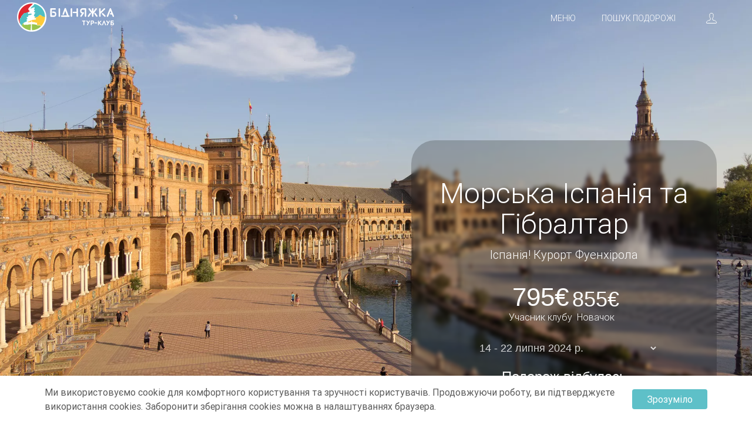

--- FILE ---
content_type: text/html; charset=utf-8
request_url: https://tcb.com.ua/trips/spicy-spain/9774
body_size: 41671
content:
<!DOCTYPE html><html lang="ua"><head><meta charSet="utf-8"/><meta name="viewport" content="width=device-width, initial-scale=1, maximum-scale=1"/><meta name="google-site-verification" content="-ycQEREacXb67WYtvjY2m10t9SuUxEBG0I2PuWtYNeA"/><meta name="robots" content="noindex"/><title>Авіа Іспанія з Польщі  | Тур-Клуб Бідняжка (Вінниця)</title><meta name="description" content="Летимо в Іспанію, авіа подорож "/><meta name="keywords" content="Малага Севілья бордова Гібралтар"/><meta property="og:type" content="website"/><meta property="og:title" content="Авіа Іспанія з Польщі  | Тур-Клуб Бідняжка (Вінниця)"/><meta property="og:description" content="Летимо в Іспанію, авіа подорож "/><meta property="og:image" content="https://tcb.com.ua/images/101470.webp"/><meta name="twitter:image" content="https://tcb.com.ua/images/101470.webp"/><meta name="twitter:card" content="summary_large_image"/><meta name="twitter:title" content="Авіа Іспанія з Польщі  | Тур-Клуб Бідняжка (Вінниця)"/><meta name="twitter:description" content="Летимо в Іспанію, авіа подорож "/><script type="application/ld+json">{"@context":"https://schema.org","@type":"Event","name":"Іспанія! Курорт Фуенхірола","eventAttendanceMode":"https://schema.org/OfflineEventAttendanceMode","eventStatus":"https://schema.org/EventCancelled","startDate":"2024-07-14","endDate":"2024-07-22","image":["https://tcb.com.ua/images/101470.webp","https://tcb.com.ua/images/101187.webp","https://tcb.com.ua/images/101185.webp","https://tcb.com.ua/images/101186.webp","https://tcb.com.ua/images/101291.webp","https://tcb.com.ua/images/101289.webp","https://tcb.com.ua/images/101292.webp","https://tcb.com.ua/images/101293.webp","https://tcb.com.ua/images/101295.webp","https://tcb.com.ua/images/101294.webp","https://tcb.com.ua/images/101286.webp","https://tcb.com.ua/images/101288.webp","https://tcb.com.ua/images/101285.webp","https://tcb.com.ua/images/101290.webp","https://tcb.com.ua/images/101192.webp","https://tcb.com.ua/images/101301.webp","https://tcb.com.ua/images/101189.webp","https://tcb.com.ua/images/101193.webp","https://tcb.com.ua/images/101194.webp","https://tcb.com.ua/images/101190.webp","https://tcb.com.ua/images/101205.webp","https://tcb.com.ua/images/101201.webp","https://tcb.com.ua/images/101207.webp","https://tcb.com.ua/images/101208.webp","https://tcb.com.ua/images/101198.webp","https://tcb.com.ua/images/101202.webp","https://tcb.com.ua/images/101197.webp","https://tcb.com.ua/images/101196.webp","https://tcb.com.ua/images/101203.webp","https://tcb.com.ua/images/101204.webp","https://tcb.com.ua/images/101200.webp","https://tcb.com.ua/images/101195.webp","https://tcb.com.ua/images/101261.webp","https://tcb.com.ua/images/101259.webp","https://tcb.com.ua/images/101265.webp","https://tcb.com.ua/images/101258.webp","https://tcb.com.ua/images/101257.webp","https://tcb.com.ua/images/101262.webp","https://tcb.com.ua/images/101256.webp","https://tcb.com.ua/images/101260.webp","https://tcb.com.ua/images/101252.webp","https://tcb.com.ua/images/101248.webp","https://tcb.com.ua/images/101253.webp","https://tcb.com.ua/images/101247.webp","https://tcb.com.ua/images/101254.webp","https://tcb.com.ua/images/101246.webp","https://tcb.com.ua/images/101249.webp","https://tcb.com.ua/images/101255.webp","https://tcb.com.ua/images/101250.webp","https://tcb.com.ua/images/101251.webp","https://tcb.com.ua/images/101245.webp","https://tcb.com.ua/images/101263.webp","https://tcb.com.ua/images/101264.webp","https://tcb.com.ua/images/101330.webp","https://tcb.com.ua/images/101332.webp","https://tcb.com.ua/images/101331.webp","https://tcb.com.ua/images/101329.webp","https://tcb.com.ua/images/101328.webp","https://tcb.com.ua/images/101239.webp","https://tcb.com.ua/images/101236.webp","https://tcb.com.ua/images/101243.webp","https://tcb.com.ua/images/101242.webp","https://tcb.com.ua/images/101241.webp","https://tcb.com.ua/images/101240.webp","https://tcb.com.ua/images/101238.webp","https://tcb.com.ua/images/101237.webp","https://tcb.com.ua/images/101226.webp","https://tcb.com.ua/images/101227.webp","https://tcb.com.ua/images/101234.webp","https://tcb.com.ua/images/101228.webp","https://tcb.com.ua/images/101229.webp","https://tcb.com.ua/images/101231.webp","https://tcb.com.ua/images/101232.webp","https://tcb.com.ua/images/101233.webp","https://tcb.com.ua/images/101230.webp","https://tcb.com.ua/images/101244.webp","https://tcb.com.ua/images/101235.webp","https://tcb.com.ua/images/101280.webp","https://tcb.com.ua/images/101271.webp","https://tcb.com.ua/images/101282.webp","https://tcb.com.ua/images/101281.webp","https://tcb.com.ua/images/101279.webp","https://tcb.com.ua/images/101278.webp","https://tcb.com.ua/images/101277.webp","https://tcb.com.ua/images/101276.webp","https://tcb.com.ua/images/101275.webp","https://tcb.com.ua/images/101270.webp","https://tcb.com.ua/images/101273.webp","https://tcb.com.ua/images/101266.webp","https://tcb.com.ua/images/101267.webp","https://tcb.com.ua/images/101274.webp","https://tcb.com.ua/images/101268.webp","https://tcb.com.ua/images/101269.webp","https://tcb.com.ua/images/101272.webp","https://tcb.com.ua/images/101283.webp","https://tcb.com.ua/images/101326.webp","https://tcb.com.ua/images/101327.webp","https://tcb.com.ua/images/101284.webp"],"location":{"@type":"Place","name":"Гібралтар"},"offers":{"@type":"Offer","url":"https://tcb.com.ua/trips/spicy-spain/9774","availability":"https://schema.org/InStock","priceCurrency":"EUR","price":795},"organizer":{"@type":"Organization","name":"Тур-клуб Бідняжка","url":"https://tcb.com.ua/","contactPoint":[{"@type":"ContactPoint","telephone":"+38 (098) 782-71-77","contactType":"customer service"},{"@type":"ContactPoint","telephone":"+38 (093) 782-71-77","contactType":"customer service"}],"employee":[{"@type":"Person","name":"Мординська Дарія","jobTitle":"Супроводжуюча","url":"https://tcb.com.ua/organizer/dashka_vas","contactPoint":[{"@type":"ContactPoint","telephone":380635128615,"contactType":"work"}]},{"@type":"Person","name":"Саракуз Тетяна","jobTitle":"Відповідальна","url":"https://tcb.com.ua/organizer/tania_sarakuz","contactPoint":[{"@type":"ContactPoint","telephone":380635120166,"contactType":"work"},{"@type":"ContactPoint","telephone":380975623982,"contactType":"work"}]},{"@type":"Person","name":"Чепурна Марина","jobTitle":"Відповідальна","url":"https://tcb.com.ua/organizer/12993","contactPoint":[{"@type":"ContactPoint","telephone":380502726773,"contactType":"work"}]}]}}</script><link rel="preload" as="image" imagesrcset="https://tcb.com.ua/images/101482.webp?w=640&amp;q=20 640w, https://tcb.com.ua/images/101482.webp?w=750&amp;q=20 750w, https://tcb.com.ua/images/101482.webp?w=828&amp;q=20 828w, https://tcb.com.ua/images/101482.webp?w=1080&amp;q=20 1080w, https://tcb.com.ua/images/101482.webp?w=1200&amp;q=20 1200w, https://tcb.com.ua/images/101482.webp?w=1920&amp;q=20 1920w, https://tcb.com.ua/images/101482.webp?w=2048&amp;q=20 2048w, https://tcb.com.ua/images/101482.webp?w=3840&amp;q=20 3840w" imagesizes="100vw"/><link rel="preload" as="image" imagesrcset="https://tcb.com.ua/images/101187.webp?w=640&amp;q=20 640w, https://tcb.com.ua/images/101187.webp?w=750&amp;q=20 750w, https://tcb.com.ua/images/101187.webp?w=828&amp;q=20 828w, https://tcb.com.ua/images/101187.webp?w=1080&amp;q=20 1080w, https://tcb.com.ua/images/101187.webp?w=1200&amp;q=20 1200w, https://tcb.com.ua/images/101187.webp?w=1920&amp;q=20 1920w, https://tcb.com.ua/images/101187.webp?w=2048&amp;q=20 2048w, https://tcb.com.ua/images/101187.webp?w=3840&amp;q=20 3840w" imagesizes="100vw"/><link rel="preload" as="image" imagesrcset="https://tcb.com.ua/images/101185.webp?w=640&amp;q=20 640w, https://tcb.com.ua/images/101185.webp?w=750&amp;q=20 750w, https://tcb.com.ua/images/101185.webp?w=828&amp;q=20 828w, https://tcb.com.ua/images/101185.webp?w=1080&amp;q=20 1080w, https://tcb.com.ua/images/101185.webp?w=1200&amp;q=20 1200w, https://tcb.com.ua/images/101185.webp?w=1920&amp;q=20 1920w, https://tcb.com.ua/images/101185.webp?w=2048&amp;q=20 2048w, https://tcb.com.ua/images/101185.webp?w=3840&amp;q=20 3840w" imagesizes="100vw"/><link rel="preload" as="image" imagesrcset="https://tcb.com.ua/images/101291.webp?w=640&amp;q=20 640w, https://tcb.com.ua/images/101291.webp?w=750&amp;q=20 750w, https://tcb.com.ua/images/101291.webp?w=828&amp;q=20 828w, https://tcb.com.ua/images/101291.webp?w=1080&amp;q=20 1080w, https://tcb.com.ua/images/101291.webp?w=1200&amp;q=20 1200w, https://tcb.com.ua/images/101291.webp?w=1920&amp;q=20 1920w, https://tcb.com.ua/images/101291.webp?w=2048&amp;q=20 2048w, https://tcb.com.ua/images/101291.webp?w=3840&amp;q=20 3840w" imagesizes="100vw"/><link rel="preload" as="image" imagesrcset="https://tcb.com.ua/images/101289.webp?w=640&amp;q=20 640w, https://tcb.com.ua/images/101289.webp?w=750&amp;q=20 750w, https://tcb.com.ua/images/101289.webp?w=828&amp;q=20 828w, https://tcb.com.ua/images/101289.webp?w=1080&amp;q=20 1080w, https://tcb.com.ua/images/101289.webp?w=1200&amp;q=20 1200w, https://tcb.com.ua/images/101289.webp?w=1920&amp;q=20 1920w, https://tcb.com.ua/images/101289.webp?w=2048&amp;q=20 2048w, https://tcb.com.ua/images/101289.webp?w=3840&amp;q=20 3840w" imagesizes="100vw"/><link rel="preload" as="image" imagesrcset="https://tcb.com.ua/images/101192.webp?w=640&amp;q=20 640w, https://tcb.com.ua/images/101192.webp?w=750&amp;q=20 750w, https://tcb.com.ua/images/101192.webp?w=828&amp;q=20 828w, https://tcb.com.ua/images/101192.webp?w=1080&amp;q=20 1080w, https://tcb.com.ua/images/101192.webp?w=1200&amp;q=20 1200w, https://tcb.com.ua/images/101192.webp?w=1920&amp;q=20 1920w, https://tcb.com.ua/images/101192.webp?w=2048&amp;q=20 2048w, https://tcb.com.ua/images/101192.webp?w=3840&amp;q=20 3840w" imagesizes="100vw"/><link rel="preload" as="image" imagesrcset="https://tcb.com.ua/images/101301.webp?w=640&amp;q=20 640w, https://tcb.com.ua/images/101301.webp?w=750&amp;q=20 750w, https://tcb.com.ua/images/101301.webp?w=828&amp;q=20 828w, https://tcb.com.ua/images/101301.webp?w=1080&amp;q=20 1080w, https://tcb.com.ua/images/101301.webp?w=1200&amp;q=20 1200w, https://tcb.com.ua/images/101301.webp?w=1920&amp;q=20 1920w, https://tcb.com.ua/images/101301.webp?w=2048&amp;q=20 2048w, https://tcb.com.ua/images/101301.webp?w=3840&amp;q=20 3840w" imagesizes="100vw"/><link rel="preload" as="image" imagesrcset="https://tcb.com.ua/images/101205.webp?w=640&amp;q=20 640w, https://tcb.com.ua/images/101205.webp?w=750&amp;q=20 750w, https://tcb.com.ua/images/101205.webp?w=828&amp;q=20 828w, https://tcb.com.ua/images/101205.webp?w=1080&amp;q=20 1080w, https://tcb.com.ua/images/101205.webp?w=1200&amp;q=20 1200w, https://tcb.com.ua/images/101205.webp?w=1920&amp;q=20 1920w, https://tcb.com.ua/images/101205.webp?w=2048&amp;q=20 2048w, https://tcb.com.ua/images/101205.webp?w=3840&amp;q=20 3840w" imagesizes="100vw"/><link rel="preload" as="image" imagesrcset="https://tcb.com.ua/images/101201.webp?w=640&amp;q=20 640w, https://tcb.com.ua/images/101201.webp?w=750&amp;q=20 750w, https://tcb.com.ua/images/101201.webp?w=828&amp;q=20 828w, https://tcb.com.ua/images/101201.webp?w=1080&amp;q=20 1080w, https://tcb.com.ua/images/101201.webp?w=1200&amp;q=20 1200w, https://tcb.com.ua/images/101201.webp?w=1920&amp;q=20 1920w, https://tcb.com.ua/images/101201.webp?w=2048&amp;q=20 2048w, https://tcb.com.ua/images/101201.webp?w=3840&amp;q=20 3840w" imagesizes="100vw"/><link rel="preload" as="image" imagesrcset="https://tcb.com.ua/images/101261.webp?w=640&amp;q=20 640w, https://tcb.com.ua/images/101261.webp?w=750&amp;q=20 750w, https://tcb.com.ua/images/101261.webp?w=828&amp;q=20 828w, https://tcb.com.ua/images/101261.webp?w=1080&amp;q=20 1080w, https://tcb.com.ua/images/101261.webp?w=1200&amp;q=20 1200w, https://tcb.com.ua/images/101261.webp?w=1920&amp;q=20 1920w, https://tcb.com.ua/images/101261.webp?w=2048&amp;q=20 2048w, https://tcb.com.ua/images/101261.webp?w=3840&amp;q=20 3840w" imagesizes="100vw"/><link rel="preload" as="image" imagesrcset="https://tcb.com.ua/images/101259.webp?w=640&amp;q=20 640w, https://tcb.com.ua/images/101259.webp?w=750&amp;q=20 750w, https://tcb.com.ua/images/101259.webp?w=828&amp;q=20 828w, https://tcb.com.ua/images/101259.webp?w=1080&amp;q=20 1080w, https://tcb.com.ua/images/101259.webp?w=1200&amp;q=20 1200w, https://tcb.com.ua/images/101259.webp?w=1920&amp;q=20 1920w, https://tcb.com.ua/images/101259.webp?w=2048&amp;q=20 2048w, https://tcb.com.ua/images/101259.webp?w=3840&amp;q=20 3840w" imagesizes="100vw"/><link rel="preload" as="image" imagesrcset="https://tcb.com.ua/images/101330.webp?w=640&amp;q=20 640w, https://tcb.com.ua/images/101330.webp?w=750&amp;q=20 750w, https://tcb.com.ua/images/101330.webp?w=828&amp;q=20 828w, https://tcb.com.ua/images/101330.webp?w=1080&amp;q=20 1080w, https://tcb.com.ua/images/101330.webp?w=1200&amp;q=20 1200w, https://tcb.com.ua/images/101330.webp?w=1920&amp;q=20 1920w, https://tcb.com.ua/images/101330.webp?w=2048&amp;q=20 2048w, https://tcb.com.ua/images/101330.webp?w=3840&amp;q=20 3840w" imagesizes="100vw"/><link rel="preload" as="image" imagesrcset="https://tcb.com.ua/images/101332.webp?w=640&amp;q=20 640w, https://tcb.com.ua/images/101332.webp?w=750&amp;q=20 750w, https://tcb.com.ua/images/101332.webp?w=828&amp;q=20 828w, https://tcb.com.ua/images/101332.webp?w=1080&amp;q=20 1080w, https://tcb.com.ua/images/101332.webp?w=1200&amp;q=20 1200w, https://tcb.com.ua/images/101332.webp?w=1920&amp;q=20 1920w, https://tcb.com.ua/images/101332.webp?w=2048&amp;q=20 2048w, https://tcb.com.ua/images/101332.webp?w=3840&amp;q=20 3840w" imagesizes="100vw"/><link rel="preload" as="image" imagesrcset="https://tcb.com.ua/images/101239.webp?w=640&amp;q=20 640w, https://tcb.com.ua/images/101239.webp?w=750&amp;q=20 750w, https://tcb.com.ua/images/101239.webp?w=828&amp;q=20 828w, https://tcb.com.ua/images/101239.webp?w=1080&amp;q=20 1080w, https://tcb.com.ua/images/101239.webp?w=1200&amp;q=20 1200w, https://tcb.com.ua/images/101239.webp?w=1920&amp;q=20 1920w, https://tcb.com.ua/images/101239.webp?w=2048&amp;q=20 2048w, https://tcb.com.ua/images/101239.webp?w=3840&amp;q=20 3840w" imagesizes="100vw"/><link rel="preload" as="image" imagesrcset="https://tcb.com.ua/images/101236.webp?w=640&amp;q=20 640w, https://tcb.com.ua/images/101236.webp?w=750&amp;q=20 750w, https://tcb.com.ua/images/101236.webp?w=828&amp;q=20 828w, https://tcb.com.ua/images/101236.webp?w=1080&amp;q=20 1080w, https://tcb.com.ua/images/101236.webp?w=1200&amp;q=20 1200w, https://tcb.com.ua/images/101236.webp?w=1920&amp;q=20 1920w, https://tcb.com.ua/images/101236.webp?w=2048&amp;q=20 2048w, https://tcb.com.ua/images/101236.webp?w=3840&amp;q=20 3840w" imagesizes="100vw"/><link rel="preload" as="image" imagesrcset="https://tcb.com.ua/images/101280.webp?w=640&amp;q=20 640w, https://tcb.com.ua/images/101280.webp?w=750&amp;q=20 750w, https://tcb.com.ua/images/101280.webp?w=828&amp;q=20 828w, https://tcb.com.ua/images/101280.webp?w=1080&amp;q=20 1080w, https://tcb.com.ua/images/101280.webp?w=1200&amp;q=20 1200w, https://tcb.com.ua/images/101280.webp?w=1920&amp;q=20 1920w, https://tcb.com.ua/images/101280.webp?w=2048&amp;q=20 2048w, https://tcb.com.ua/images/101280.webp?w=3840&amp;q=20 3840w" imagesizes="100vw"/><link rel="preload" as="image" imagesrcset="https://tcb.com.ua/images/101271.webp?w=640&amp;q=20 640w, https://tcb.com.ua/images/101271.webp?w=750&amp;q=20 750w, https://tcb.com.ua/images/101271.webp?w=828&amp;q=20 828w, https://tcb.com.ua/images/101271.webp?w=1080&amp;q=20 1080w, https://tcb.com.ua/images/101271.webp?w=1200&amp;q=20 1200w, https://tcb.com.ua/images/101271.webp?w=1920&amp;q=20 1920w, https://tcb.com.ua/images/101271.webp?w=2048&amp;q=20 2048w, https://tcb.com.ua/images/101271.webp?w=3840&amp;q=20 3840w" imagesizes="100vw"/><link rel="preload" as="image" imagesrcset="https://tcb.com.ua/images/101326.webp?w=640&amp;q=20 640w, https://tcb.com.ua/images/101326.webp?w=750&amp;q=20 750w, https://tcb.com.ua/images/101326.webp?w=828&amp;q=20 828w, https://tcb.com.ua/images/101326.webp?w=1080&amp;q=20 1080w, https://tcb.com.ua/images/101326.webp?w=1200&amp;q=20 1200w, https://tcb.com.ua/images/101326.webp?w=1920&amp;q=20 1920w, https://tcb.com.ua/images/101326.webp?w=2048&amp;q=20 2048w, https://tcb.com.ua/images/101326.webp?w=3840&amp;q=20 3840w" imagesizes="100vw"/><link rel="preload" as="image" imagesrcset="https://tcb.com.ua/images/101327.webp?w=640&amp;q=20 640w, https://tcb.com.ua/images/101327.webp?w=750&amp;q=20 750w, https://tcb.com.ua/images/101327.webp?w=828&amp;q=20 828w, https://tcb.com.ua/images/101327.webp?w=1080&amp;q=20 1080w, https://tcb.com.ua/images/101327.webp?w=1200&amp;q=20 1200w, https://tcb.com.ua/images/101327.webp?w=1920&amp;q=20 1920w, https://tcb.com.ua/images/101327.webp?w=2048&amp;q=20 2048w, https://tcb.com.ua/images/101327.webp?w=3840&amp;q=20 3840w" imagesizes="100vw"/><link rel="preload" as="image" imagesrcset="/_next/image?url=%2F_next%2Fstatic%2Fmedia%2Freviews-background.f1050109.png&amp;w=640&amp;q=75 640w, /_next/image?url=%2F_next%2Fstatic%2Fmedia%2Freviews-background.f1050109.png&amp;w=750&amp;q=75 750w, /_next/image?url=%2F_next%2Fstatic%2Fmedia%2Freviews-background.f1050109.png&amp;w=828&amp;q=75 828w, /_next/image?url=%2F_next%2Fstatic%2Fmedia%2Freviews-background.f1050109.png&amp;w=1080&amp;q=75 1080w, /_next/image?url=%2F_next%2Fstatic%2Fmedia%2Freviews-background.f1050109.png&amp;w=1200&amp;q=75 1200w, /_next/image?url=%2F_next%2Fstatic%2Fmedia%2Freviews-background.f1050109.png&amp;w=1920&amp;q=75 1920w, /_next/image?url=%2F_next%2Fstatic%2Fmedia%2Freviews-background.f1050109.png&amp;w=2048&amp;q=75 2048w, /_next/image?url=%2F_next%2Fstatic%2Fmedia%2Freviews-background.f1050109.png&amp;w=3840&amp;q=75 3840w" imagesizes="100vw"/><link rel="preload" as="image" imagesrcset="/_next/image?url=%2F_next%2Fstatic%2Fmedia%2Ffooter.b5778203.jpg&amp;w=640&amp;q=75 640w, /_next/image?url=%2F_next%2Fstatic%2Fmedia%2Ffooter.b5778203.jpg&amp;w=750&amp;q=75 750w, /_next/image?url=%2F_next%2Fstatic%2Fmedia%2Ffooter.b5778203.jpg&amp;w=828&amp;q=75 828w, /_next/image?url=%2F_next%2Fstatic%2Fmedia%2Ffooter.b5778203.jpg&amp;w=1080&amp;q=75 1080w, /_next/image?url=%2F_next%2Fstatic%2Fmedia%2Ffooter.b5778203.jpg&amp;w=1200&amp;q=75 1200w, /_next/image?url=%2F_next%2Fstatic%2Fmedia%2Ffooter.b5778203.jpg&amp;w=1920&amp;q=75 1920w, /_next/image?url=%2F_next%2Fstatic%2Fmedia%2Ffooter.b5778203.jpg&amp;w=2048&amp;q=75 2048w, /_next/image?url=%2F_next%2Fstatic%2Fmedia%2Ffooter.b5778203.jpg&amp;w=3840&amp;q=75 3840w" imagesizes="100vw"/><meta name="next-head-count" content="37"/><script>
                !function(f,b,e,v,n,t,s)
                {if(f.fbq)return;n=f.fbq=function(){n.callMethod?
                n.callMethod.apply(n,arguments):n.queue.push(arguments)};
                if(!f._fbq)f._fbq=n;n.push=n;n.loaded=!0;n.version='2.0';
                n.queue=[];t=b.createElement(e);t.async=!0;
                t.src=v;s=b.getElementsByTagName(e)[0];
                s.parentNode.insertBefore(t,s)}(window, document,'script',
                'https://connect.facebook.net/en_US/fbevents.js');
                fbq('init', '5694465857242865');
              </script><meta name="theme-color" content="#ffffff"/><link rel="icon" type="image/x-icon" href="/favicon.ico"/><link rel="shortcut icon" href="/favicon.ico" type="image/x-icon"/><link href="/favicon-16x16.png" rel="icon" type="image/png" sizes="16x16"/><link href="/favicon-32x32.png" rel="icon" type="image/png" sizes="32x32"/><link rel="apple-touch-icon" href="/apple-touch-icon.png"/><link rel="manifest" href="/site.webmanifest"/><link rel="preload" href="/_next/static/css/a26888b147365944.css" as="style"/><link rel="stylesheet" href="/_next/static/css/a26888b147365944.css" data-n-g=""/><link rel="preload" href="/_next/static/css/49f9938b71b772d3.css" as="style"/><link rel="stylesheet" href="/_next/static/css/49f9938b71b772d3.css" data-n-p=""/><link rel="preload" href="/_next/static/css/30d11cef7f444de5.css" as="style"/><link rel="stylesheet" href="/_next/static/css/30d11cef7f444de5.css" data-n-p=""/><link rel="preload" href="/_next/static/css/7b89e3a18930ccf5.css" as="style"/><link rel="stylesheet" href="/_next/static/css/7b89e3a18930ccf5.css"/><noscript data-n-css=""></noscript><script defer="" nomodule="" src="/_next/static/chunks/polyfills-c67a75d1b6f99dc8.js"></script><script defer="" src="/_next/static/chunks/174.4e7d22af46ab34fc.js"></script><script defer="" src="/_next/static/chunks/446.5d2c86335a2f63c4.js"></script><script src="/_next/static/chunks/webpack-826be8989843c489.js" defer=""></script><script src="/_next/static/chunks/framework-bb5c596eafb42b22.js" defer=""></script><script src="/_next/static/chunks/main-ade64cdc75f8e84b.js" defer=""></script><script src="/_next/static/chunks/pages/_app-21f7466dd978b6d9.js" defer=""></script><script src="/_next/static/chunks/182-c5212a2ccd193990.js" defer=""></script><script src="/_next/static/chunks/233-8dda019441b249e8.js" defer=""></script><script src="/_next/static/chunks/676-d863b1822a0ac418.js" defer=""></script><script src="/_next/static/chunks/pages/trips/%5Balias%5D/%5BeventId%5D-b6f9b063e88049e0.js" defer=""></script><script src="/_next/static/pZ8JLvtTPqoXwxXyCERTF/_buildManifest.js" defer=""></script><script src="/_next/static/pZ8JLvtTPqoXwxXyCERTF/_ssgManifest.js" defer=""></script></head><body><div id="__next" data-reactroot=""><div class="notification-container notification-container-empty"><div></div></div><header class="site-header"><nav class="header-navbar w-100 px-0 py-lg-1 mb-5 navbar navbar-light bg-transparent"><a class="pl-lg-4 pl-0" href="/"><span style="box-sizing:border-box;display:inline-block;overflow:hidden;width:initial;height:initial;background:none;opacity:1;border:0;margin:0;padding:0;position:relative;max-width:100%"><span style="box-sizing:border-box;display:block;width:initial;height:initial;background:none;opacity:1;border:0;margin:0;padding:0;max-width:100%"><img style="display:block;max-width:100%;width:initial;height:initial;background:none;opacity:1;border:0;margin:0;padding:0" alt="" aria-hidden="true" src="data:image/svg+xml,%3csvg%20xmlns=%27http://www.w3.org/2000/svg%27%20version=%271.1%27%20width=%27175%27%20height=%2750%27/%3e"/></span><img alt="logo" src="[data-uri]" decoding="async" data-nimg="intrinsic" style="position:absolute;top:0;left:0;bottom:0;right:0;box-sizing:border-box;padding:0;border:none;margin:auto;display:block;width:0;height:0;min-width:100%;max-width:100%;min-height:100%;max-height:100%"/><noscript><img alt="logo" srcSet="/_next/static/media/tcb-logo-white.a2e91004.svg 1x, /_next/static/media/tcb-logo-white.a2e91004.svg 2x" src="/_next/static/media/tcb-logo-white.a2e91004.svg" decoding="async" data-nimg="intrinsic" style="position:absolute;top:0;left:0;bottom:0;right:0;box-sizing:border-box;padding:0;border:none;margin:auto;display:block;width:0;height:0;min-width:100%;max-width:100%;min-height:100%;max-height:100%" loading="lazy"/></noscript></span></a><div class="d-none d-lg-block text-main-second text-uppercase position-absolute menu-item text-white">Меню</div><div class="d-none d-lg-block underline position-absolute"></div><div class="d-none d-lg-block text-main-second text-uppercase position-absolute search-item text-white">Пошук подорожі</div><div class="d-none d-lg-block underline position-absolute"></div><div class="d-none d-lg-block position-absolute cabinet-item"><span style="box-sizing:border-box;display:inline-block;overflow:hidden;width:initial;height:initial;background:none;opacity:1;border:0;margin:0;padding:0;position:relative;max-width:100%"><span style="box-sizing:border-box;display:block;width:initial;height:initial;background:none;opacity:1;border:0;margin:0;padding:0;max-width:100%"><img style="display:block;max-width:100%;width:initial;height:initial;background:none;opacity:1;border:0;margin:0;padding:0" alt="" aria-hidden="true" src="data:image/svg+xml,%3csvg%20xmlns=%27http://www.w3.org/2000/svg%27%20version=%271.1%27%20width=%2718%27%20height=%2718%27/%3e"/></span><img alt="man face outline icon" src="[data-uri]" decoding="async" data-nimg="intrinsic" style="position:absolute;top:0;left:0;bottom:0;right:0;box-sizing:border-box;padding:0;border:none;margin:auto;display:block;width:0;height:0;min-width:100%;max-width:100%;min-height:100%;max-height:100%"/><noscript><img alt="man face outline icon" srcSet="/_next/static/media/man-face-outline.e0a85423.svg 1x, /_next/static/media/man-face-outline.e0a85423.svg 2x" src="/_next/static/media/man-face-outline.e0a85423.svg" decoding="async" data-nimg="intrinsic" style="position:absolute;top:0;left:0;bottom:0;right:0;box-sizing:border-box;padding:0;border:none;margin:auto;display:block;width:0;height:0;min-width:100%;max-width:100%;min-height:100%;max-height:100%" loading="lazy"/></noscript></span></div><div class="d-none d-lg-block underline position-absolute"></div><button aria-label="Toggle navigation" name="menu" title="Меню" type="button" class="pl-1 pr-lg-3 pr-1 ml-1 mr-lg-4 mr-3 d-lg-none filter-invert navbar-toggler"><span class="navbar-toggler-icon"></span></button><div class="d-lg-none d-flex align-items-center justify-content-center position-absolute search filter-invert"><span style="box-sizing:border-box;display:inline-block;overflow:hidden;width:initial;height:initial;background:none;opacity:1;border:0;margin:0;padding:0;position:relative;max-width:100%"><span style="box-sizing:border-box;display:block;width:initial;height:initial;background:none;opacity:1;border:0;margin:0;padding:0;max-width:100%"><img style="display:block;max-width:100%;width:initial;height:initial;background:none;opacity:1;border:0;margin:0;padding:0" alt="" aria-hidden="true" src="data:image/svg+xml,%3csvg%20xmlns=%27http://www.w3.org/2000/svg%27%20version=%271.1%27%20width=%2720%27%20height=%2720%27/%3e"/></span><img alt="search" src="[data-uri]" decoding="async" data-nimg="intrinsic" style="position:absolute;top:0;left:0;bottom:0;right:0;box-sizing:border-box;padding:0;border:none;margin:auto;display:block;width:0;height:0;min-width:100%;max-width:100%;min-height:100%;max-height:100%"/><noscript><img alt="search" srcSet="/_next/static/media/search.89eb9e63.svg 1x, /_next/static/media/search.89eb9e63.svg 2x" src="/_next/static/media/search.89eb9e63.svg" decoding="async" data-nimg="intrinsic" style="position:absolute;top:0;left:0;bottom:0;right:0;box-sizing:border-box;padding:0;border:none;margin:auto;display:block;width:0;height:0;min-width:100%;max-width:100%;min-height:100%;max-height:100%" loading="lazy"/></noscript></span></div><div class="collapse-menu text-center text-lg-left collapse navbar-collapse"><div><div class="header-menu-container d-none d-lg-block container"><div class="w-100 my-4 py-2 row"><div class="header-menu-block col-sm-4"><div class="pl-5 pr-4 row"></div></div><div class="header-menu-block col-sm-4"><div class="title-sign-up text-dark py-3 pl-4">Підписатися</div><div class="px-4 row"><div class="col-sm-6"><a class="sign-up-item text-main py-2 d-flex align-items-center" href="https://www.facebook.com/bidniazhka/" target="_blank" rel="noreferrer"><div class="d-flex align-items-center circle-social"><i class="tcb-facebook-thin icon mr-2 icon-facebook color-white icon-size-20 rounded-circle d-flex
                                 justify-content-center align-items-center"></i><span class="sign-up-name">Facebook</span></div></a></div><div class="col-sm-6"><a class="sign-up-item text-main py-2 d-flex align-items-center" href="https://www.instagram.com/tur_klub_bidniazhka/" target="_blank" rel="noreferrer"><div class="d-flex align-items-center circle-social"><i class="tcb-instagram icon mr-2 icon-instagram color-white icon-size-20 rounded-circle d-flex
                                 justify-content-center align-items-center"></i><span class="sign-up-name">Instagram</span></div></a></div><div class="col-sm-6"><a class="sign-up-item text-main py-2 d-flex align-items-center" href="https://www.youtube.com/channel/UCbCFKkd9dnIfL-BF-SRSBTA" target="_blank" rel="noreferrer"><div class="d-flex align-items-center circle-social"><i class="tcb-youtube icon mr-2 icon-youtube color-white icon-size-20 rounded-circle d-flex
                                 justify-content-center align-items-center"></i><span class="sign-up-name">Youtube</span></div></a></div><div class="col-sm-6"><a class="sign-up-item text-main py-2 d-flex align-items-center" href="https://invite.viber.com/?g2=AQBDYK%2FDrhm%2BikkviwkdY%2FFjFgnikjCYvfslNOmj%2Fbf4Mm3LF%2Fjn00V8ys8Bb58j" target="_blank" rel="noreferrer"><div class="d-flex align-items-center circle-social"><i class="tcb-viber icon mr-2 icon-viber color-white icon-size-20 rounded-circle d-flex
                                 justify-content-center align-items-center"></i><span class="sign-up-name">Viber</span></div></a></div><div class="col-sm-6"><a class="sign-up-item text-main py-2 d-flex align-items-center" href="https://t.me/s/tcb_vn" target="_blank" rel="noreferrer"><div class="d-flex align-items-center circle-social"><i class="tcb-telegram icon mr-2 icon-telegram color-white icon-size-20 rounded-circle d-flex
                                 justify-content-center align-items-center"></i><span class="sign-up-name">Telegram</span></div></a></div><div class="col-sm-6"><a class="sign-up-item text-main py-2 d-flex align-items-center" href="https://www.tiktok.com/@bidniazhka.travel?_d=secCgYIASAHKAESPgo86SJAkAT4N5p8bsdG%2BcbxSKSeUU%2F7E708MCWsVGeglslTxW5E3hfquMZDJy%2BYirBLVRveXOPW2brLKnLpGgA%3D&amp;checksum=f64b9c936c10c1d9c3274a991b3bf53ad59f77d2fdfcd813f483129263953176&amp;language=uk&amp;sec_uid=MS4wLjABAAAAuPVSsvXj4ovjaKWw6RUcTbRMbZc4IIgdGQ4s8lxTofCreo0IsUQZlfvFlh0Eixxw&amp;sec_user_id=MS4wLjABAAAA95t7x1GCF7ODTNJjpxmY04N3e-6NJ11feZXz9B3UfAzSN2eaP-rWMaF0GcBQJrCM&amp;share_app_id=1233&amp;share_author_id=6979565971875021830&amp;share_link_id=B2445662-EC10-4D32-B4FE-D28539B7A815&amp;tt_from=copy&amp;u_code=d9ia460jk2j85m&amp;user_id=6767276843235607557&amp;utm_campaign=client_share&amp;utm_medium=ios&amp;utm_source=copy&amp;source=h5_m&amp;_r=1" target="_blank" rel="noreferrer"><div class="d-flex align-items-center circle-social"><div class="mr-2 icon-tiktok color-white icon-size-20 rounded-circle d-flex
                                justify-content-center align-items-center p-2"><span style="box-sizing:border-box;display:inline-block;overflow:hidden;width:initial;height:initial;background:none;opacity:1;border:0;margin:0;padding:0;position:relative;max-width:100%"><span style="box-sizing:border-box;display:block;width:initial;height:initial;background:none;opacity:1;border:0;margin:0;padding:0;max-width:100%"><img style="display:block;max-width:100%;width:initial;height:initial;background:none;opacity:1;border:0;margin:0;padding:0" alt="" aria-hidden="true" src="data:image/svg+xml,%3csvg%20xmlns=%27http://www.w3.org/2000/svg%27%20version=%271.1%27%20width=%2722%27%20height=%2722%27/%3e"/></span><img alt="tiktok" src="[data-uri]" decoding="async" data-nimg="intrinsic" style="position:absolute;top:0;left:0;bottom:0;right:0;box-sizing:border-box;padding:0;border:none;margin:auto;display:block;width:0;height:0;min-width:100%;max-width:100%;min-height:100%;max-height:100%"/><noscript><img alt="tiktok" srcSet="/_next/static/media/tiktok.fad5235f.svg 1x, /_next/static/media/tiktok.fad5235f.svg 2x" src="/_next/static/media/tiktok.fad5235f.svg" decoding="async" data-nimg="intrinsic" style="position:absolute;top:0;left:0;bottom:0;right:0;box-sizing:border-box;padding:0;border:none;margin:auto;display:block;width:0;height:0;min-width:100%;max-width:100%;min-height:100%;max-height:100%" loading="lazy"/></noscript></span></div><span class="sign-up-name">TikTok</span></div></a></div></div></div><div class="col-sm-4"><div class="text-main-second py-3 mx-4 bottom-separator"><div class="text-main-second py-2 text-dark">Курс валют</div></div></div></div></div></div><div class="d-lg-none d-block"><div class="text-main-second py-4 bottom-separator"></div><ul class="bottom-separator py-3 mt-1 navbar-nav"><li class="text-main-second pt-1 pb-2 nav-item"><span class="circle-hover py-1 px-3">Авторизуватися</span></li></ul><div class="SocialList_root__NNpnu"><a class="SocialIcon_container__tPLs6" href="https://www.facebook.com/bidniazhka/" title="facebook" target="_blank"><div class="SocialIcon_iconWrapper__IJZoe SocialIcon_border__LtdWJ" style="background-color:#3b5998"><span style="box-sizing:border-box;display:block;overflow:hidden;width:initial;height:initial;background:none;opacity:1;border:0;margin:0;padding:0;position:absolute;top:0;left:0;bottom:0;right:0"><img alt="facebook icon" src="[data-uri]" decoding="async" data-nimg="fill" class="SocialIcon_icon__APc2K" style="position:absolute;top:0;left:0;bottom:0;right:0;box-sizing:border-box;padding:0;border:none;margin:auto;display:block;width:0;height:0;min-width:100%;max-width:100%;min-height:100%;max-height:100%"/><noscript><img alt="facebook icon" sizes="100vw" srcSet="/_next/static/media/facebook.c088c94a.svg 640w, /_next/static/media/facebook.c088c94a.svg 750w, /_next/static/media/facebook.c088c94a.svg 828w, /_next/static/media/facebook.c088c94a.svg 1080w, /_next/static/media/facebook.c088c94a.svg 1200w, /_next/static/media/facebook.c088c94a.svg 1920w, /_next/static/media/facebook.c088c94a.svg 2048w, /_next/static/media/facebook.c088c94a.svg 3840w" src="/_next/static/media/facebook.c088c94a.svg" decoding="async" data-nimg="fill" style="position:absolute;top:0;left:0;bottom:0;right:0;box-sizing:border-box;padding:0;border:none;margin:auto;display:block;width:0;height:0;min-width:100%;max-width:100%;min-height:100%;max-height:100%" class="SocialIcon_icon__APc2K" loading="lazy"/></noscript></span></div></a><a class="SocialIcon_container__tPLs6" href="https://www.instagram.com/tur_klub_bidniazhka/" title="instagram" target="_blank"><div class="SocialIcon_iconWrapper__IJZoe SocialIcon_border__LtdWJ" style="background-color:#ea4c87"><span style="box-sizing:border-box;display:block;overflow:hidden;width:initial;height:initial;background:none;opacity:1;border:0;margin:0;padding:0;position:absolute;top:0;left:0;bottom:0;right:0"><img alt="instagram icon" src="[data-uri]" decoding="async" data-nimg="fill" class="SocialIcon_icon__APc2K" style="position:absolute;top:0;left:0;bottom:0;right:0;box-sizing:border-box;padding:0;border:none;margin:auto;display:block;width:0;height:0;min-width:100%;max-width:100%;min-height:100%;max-height:100%"/><noscript><img alt="instagram icon" sizes="100vw" srcSet="/_next/static/media/instagram.68905d6f.svg 640w, /_next/static/media/instagram.68905d6f.svg 750w, /_next/static/media/instagram.68905d6f.svg 828w, /_next/static/media/instagram.68905d6f.svg 1080w, /_next/static/media/instagram.68905d6f.svg 1200w, /_next/static/media/instagram.68905d6f.svg 1920w, /_next/static/media/instagram.68905d6f.svg 2048w, /_next/static/media/instagram.68905d6f.svg 3840w" src="/_next/static/media/instagram.68905d6f.svg" decoding="async" data-nimg="fill" style="position:absolute;top:0;left:0;bottom:0;right:0;box-sizing:border-box;padding:0;border:none;margin:auto;display:block;width:0;height:0;min-width:100%;max-width:100%;min-height:100%;max-height:100%" class="SocialIcon_icon__APc2K" loading="lazy"/></noscript></span></div></a><a class="SocialIcon_container__tPLs6" href="https://www.youtube.com/channel/UCbCFKkd9dnIfL-BF-SRSBTA" title="youtube" target="_blank"><div class="SocialIcon_iconWrapper__IJZoe SocialIcon_border__LtdWJ" style="background-color:#e12f25"><span style="box-sizing:border-box;display:block;overflow:hidden;width:initial;height:initial;background:none;opacity:1;border:0;margin:0;padding:0;position:absolute;top:0;left:0;bottom:0;right:0"><img alt="youtube icon" src="[data-uri]" decoding="async" data-nimg="fill" class="SocialIcon_icon__APc2K" style="position:absolute;top:0;left:0;bottom:0;right:0;box-sizing:border-box;padding:0;border:none;margin:auto;display:block;width:0;height:0;min-width:100%;max-width:100%;min-height:100%;max-height:100%"/><noscript><img alt="youtube icon" sizes="100vw" srcSet="/_next/static/media/youtube.49683429.svg 640w, /_next/static/media/youtube.49683429.svg 750w, /_next/static/media/youtube.49683429.svg 828w, /_next/static/media/youtube.49683429.svg 1080w, /_next/static/media/youtube.49683429.svg 1200w, /_next/static/media/youtube.49683429.svg 1920w, /_next/static/media/youtube.49683429.svg 2048w, /_next/static/media/youtube.49683429.svg 3840w" src="/_next/static/media/youtube.49683429.svg" decoding="async" data-nimg="fill" style="position:absolute;top:0;left:0;bottom:0;right:0;box-sizing:border-box;padding:0;border:none;margin:auto;display:block;width:0;height:0;min-width:100%;max-width:100%;min-height:100%;max-height:100%" class="SocialIcon_icon__APc2K" loading="lazy"/></noscript></span></div></a><a class="SocialIcon_container__tPLs6" href="https://invite.viber.com/?g2=AQBDYK%2FDrhm%2BikkviwkdY%2FFjFgnikjCYvfslNOmj%2Fbf4Mm3LF%2Fjn00V8ys8Bb58j" title="viber" target="_blank"><div class="SocialIcon_iconWrapper__IJZoe SocialIcon_border__LtdWJ" style="background-color:#7b519c"><span style="box-sizing:border-box;display:block;overflow:hidden;width:initial;height:initial;background:none;opacity:1;border:0;margin:0;padding:0;position:absolute;top:0;left:0;bottom:0;right:0"><img alt="viber icon" src="[data-uri]" decoding="async" data-nimg="fill" class="SocialIcon_icon__APc2K" style="position:absolute;top:0;left:0;bottom:0;right:0;box-sizing:border-box;padding:0;border:none;margin:auto;display:block;width:0;height:0;min-width:100%;max-width:100%;min-height:100%;max-height:100%"/><noscript><img alt="viber icon" sizes="100vw" srcSet="/_next/static/media/viber.94b15f81.svg 640w, /_next/static/media/viber.94b15f81.svg 750w, /_next/static/media/viber.94b15f81.svg 828w, /_next/static/media/viber.94b15f81.svg 1080w, /_next/static/media/viber.94b15f81.svg 1200w, /_next/static/media/viber.94b15f81.svg 1920w, /_next/static/media/viber.94b15f81.svg 2048w, /_next/static/media/viber.94b15f81.svg 3840w" src="/_next/static/media/viber.94b15f81.svg" decoding="async" data-nimg="fill" style="position:absolute;top:0;left:0;bottom:0;right:0;box-sizing:border-box;padding:0;border:none;margin:auto;display:block;width:0;height:0;min-width:100%;max-width:100%;min-height:100%;max-height:100%" class="SocialIcon_icon__APc2K" loading="lazy"/></noscript></span></div></a><a class="SocialIcon_container__tPLs6" href="https://t.me/s/tcb_vn" title="telegram" target="_blank"><div class="SocialIcon_iconWrapper__IJZoe SocialIcon_border__LtdWJ" style="background-color:#01adef"><span style="box-sizing:border-box;display:block;overflow:hidden;width:initial;height:initial;background:none;opacity:1;border:0;margin:0;padding:0;position:absolute;top:0;left:0;bottom:0;right:0"><img alt="telegram icon" src="[data-uri]" decoding="async" data-nimg="fill" class="SocialIcon_icon__APc2K" style="position:absolute;top:0;left:0;bottom:0;right:0;box-sizing:border-box;padding:0;border:none;margin:auto;display:block;width:0;height:0;min-width:100%;max-width:100%;min-height:100%;max-height:100%"/><noscript><img alt="telegram icon" sizes="100vw" srcSet="/_next/static/media/telegram.cae42f3f.svg 640w, /_next/static/media/telegram.cae42f3f.svg 750w, /_next/static/media/telegram.cae42f3f.svg 828w, /_next/static/media/telegram.cae42f3f.svg 1080w, /_next/static/media/telegram.cae42f3f.svg 1200w, /_next/static/media/telegram.cae42f3f.svg 1920w, /_next/static/media/telegram.cae42f3f.svg 2048w, /_next/static/media/telegram.cae42f3f.svg 3840w" src="/_next/static/media/telegram.cae42f3f.svg" decoding="async" data-nimg="fill" style="position:absolute;top:0;left:0;bottom:0;right:0;box-sizing:border-box;padding:0;border:none;margin:auto;display:block;width:0;height:0;min-width:100%;max-width:100%;min-height:100%;max-height:100%" class="SocialIcon_icon__APc2K" loading="lazy"/></noscript></span></div></a><a class="SocialIcon_container__tPLs6" href="https://www.tiktok.com/@bidniazhka.travel" title="tiktok" target="_blank"><div class="SocialIcon_iconWrapper__IJZoe SocialIcon_border__LtdWJ" style="background-color:#000"><span style="box-sizing:border-box;display:block;overflow:hidden;width:initial;height:initial;background:none;opacity:1;border:0;margin:0;padding:0;position:absolute;top:0;left:0;bottom:0;right:0"><img alt="tiktok icon" src="[data-uri]" decoding="async" data-nimg="fill" class="SocialIcon_icon__APc2K" style="position:absolute;top:0;left:0;bottom:0;right:0;box-sizing:border-box;padding:0;border:none;margin:auto;display:block;width:0;height:0;min-width:100%;max-width:100%;min-height:100%;max-height:100%"/><noscript><img alt="tiktok icon" sizes="100vw" srcSet="/_next/static/media/tiktok.fad5235f.svg 640w, /_next/static/media/tiktok.fad5235f.svg 750w, /_next/static/media/tiktok.fad5235f.svg 828w, /_next/static/media/tiktok.fad5235f.svg 1080w, /_next/static/media/tiktok.fad5235f.svg 1200w, /_next/static/media/tiktok.fad5235f.svg 1920w, /_next/static/media/tiktok.fad5235f.svg 2048w, /_next/static/media/tiktok.fad5235f.svg 3840w" src="/_next/static/media/tiktok.fad5235f.svg" decoding="async" data-nimg="fill" style="position:absolute;top:0;left:0;bottom:0;right:0;box-sizing:border-box;padding:0;border:none;margin:auto;display:block;width:0;height:0;min-width:100%;max-width:100%;min-height:100%;max-height:100%" class="SocialIcon_icon__APc2K" loading="lazy"/></noscript></span></div></a></div></div></div><div class="SearchTripsPanel_container__eRTzW collapse navbar-collapse"><h2 class="SearchTripsPanel_title__VyTO7">Оберіть свою подорож</h2><div class="SearchTripsPanel_closeFilterButton__JU5Cn"><i class="tcb-close icon "></i></div><div class="pt-4 mb-2 mx-auto align-items-center justify-content-center row"><input type="text" id="nameTravel" placeholder="Назву подорожі?" value="" class="SearchTripsPanel_input__I9hAb SearchTripsPanel_search__uq5UZ form-control"/></div><div class="w-100 align-items-center justify-content-center row"><div class="d-flex align-items-center  justify-content-start justify-content-lg-center col-md-2"><label class="form-check-label"><input type="checkbox" class="d-none form-check-input"/><i class="tcb-check icon checker checker-checkbox"></i><span class="SearchTripsPanel_label__S61s4">Одноденні подорожі</span></label></div><div class="d-flex align-items-center justify-content-start justify-content-lg-center col-md-2"><label class="form-check-label"><a href="/trips-filter/spicy-spain/9774/countries_ukraine"><input type="checkbox" class="d-none form-check-input"/><i class="tcb-check icon checker checker-checkbox"></i><span class="SearchTripsPanel_label__S61s4">По Україні</span></a></label></div><div class="d-flex align-items-center justify-content-start justify-content-lg-center col-md-2"><label class="form-check-label"><a href="/trips-filter/spicy-spain/9774/countries_abroad"><input type="checkbox" class="d-none form-check-input"/><i class="tcb-check icon checker checker-checkbox"></i><span class="SearchTripsPanel_label__S61s4">Закордонні</span></a></label></div></div><div class="SearchTripsPanel_inputs__VCsTW"><div class="DateRangeInput_root__tVzIw"><div class="DateRangeInput_value__BAzkh"><span>Обрати дати</span></div></div><style data-emotion="css b62m3t-container">.css-b62m3t-container{position:relative;box-sizing:border-box;}</style><div class="SearchTripsPanel_input__I9hAb css-b62m3t-container"><style data-emotion="css 7pg0cj-a11yText">.css-7pg0cj-a11yText{z-index:9999;border:0;clip:rect(1px, 1px, 1px, 1px);height:1px;width:1px;position:absolute;overflow:hidden;padding:0;white-space:nowrap;}</style><span id="react-select-countries-live-region" class="css-7pg0cj-a11yText"></span><span aria-live="polite" aria-atomic="false" aria-relevant="additions text" role="log" class="css-7pg0cj-a11yText"></span><style data-emotion="css 873z6j-control">.css-873z6j-control{-webkit-align-items:center;-webkit-box-align:center;-ms-flex-align:center;align-items:center;cursor:default;display:-webkit-box;display:-webkit-flex;display:-ms-flexbox;display:flex;-webkit-box-flex-wrap:wrap;-webkit-flex-wrap:wrap;-ms-flex-wrap:wrap;flex-wrap:wrap;-webkit-box-pack:justify;-webkit-justify-content:space-between;justify-content:space-between;min-height:38px;outline:0!important;position:relative;-webkit-transition:all 100ms;transition:all 100ms;background-color:hsl(0, 0%, 100%);border-color:hsl(0, 0%, 80%);border-radius:3px;border-style:solid;border-width:1px;box-shadow:none;box-sizing:border-box;border:1px solid #a1aeb7;}.css-873z6j-control:hover{border:1px solid #a1aeb7;}</style><div class=" css-873z6j-control"><style data-emotion="css hlgwow">.css-hlgwow{-webkit-align-items:center;-webkit-box-align:center;-ms-flex-align:center;align-items:center;display:grid;-webkit-flex:1;-ms-flex:1;flex:1;-webkit-box-flex-wrap:wrap;-webkit-flex-wrap:wrap;-ms-flex-wrap:wrap;flex-wrap:wrap;-webkit-overflow-scrolling:touch;position:relative;overflow:hidden;padding:2px 8px;box-sizing:border-box;}</style><div class=" css-hlgwow"><style data-emotion="css 1mhr6g5-placeholder">.css-1mhr6g5-placeholder{grid-area:1/1/2/3;color:#dadada;margin-left:2px;margin-right:2px;box-sizing:border-box;}</style><div class=" css-1mhr6g5-placeholder" id="react-select-countries-placeholder">Країна</div><style data-emotion="css 1hac4vs-dummyInput">.css-1hac4vs-dummyInput{background:0;border:0;caret-color:transparent;font-size:inherit;grid-area:1/1/2/3;outline:0;padding:0;width:1px;color:transparent;left:-100px;opacity:0;position:relative;-webkit-transform:scale(.01);-moz-transform:scale(.01);-ms-transform:scale(.01);transform:scale(.01);}</style><input id="react-select-countries-input" tabindex="0" inputMode="none" value="" aria-autocomplete="list" aria-expanded="false" aria-haspopup="true" role="combobox" aria-activedescendant="" aria-readonly="true" aria-describedby="react-select-countries-placeholder" class="css-1hac4vs-dummyInput"/></div><style data-emotion="css 1wy0on6">.css-1wy0on6{-webkit-align-items:center;-webkit-box-align:center;-ms-flex-align:center;align-items:center;-webkit-align-self:stretch;-ms-flex-item-align:stretch;align-self:stretch;display:-webkit-box;display:-webkit-flex;display:-ms-flexbox;display:flex;-webkit-flex-shrink:0;-ms-flex-negative:0;flex-shrink:0;box-sizing:border-box;}</style><div class=" css-1wy0on6"><style data-emotion="css 1u9des2-indicatorSeparator">.css-1u9des2-indicatorSeparator{-webkit-align-self:stretch;-ms-flex-item-align:stretch;align-self:stretch;width:1px;background-color:hsl(0, 0%, 80%);margin-bottom:8px;margin-top:8px;box-sizing:border-box;}</style><span class=" css-1u9des2-indicatorSeparator"></span><style data-emotion="css 1xc3v61-indicatorContainer">.css-1xc3v61-indicatorContainer{display:-webkit-box;display:-webkit-flex;display:-ms-flexbox;display:flex;-webkit-transition:color 150ms;transition:color 150ms;color:hsl(0, 0%, 80%);padding:8px;box-sizing:border-box;}.css-1xc3v61-indicatorContainer:hover{color:hsl(0, 0%, 60%);}</style><div class=" css-1xc3v61-indicatorContainer" aria-hidden="true"><style data-emotion="css 8mmkcg">.css-8mmkcg{display:inline-block;fill:currentColor;line-height:1;stroke:currentColor;stroke-width:0;}</style><svg height="20" width="20" viewBox="0 0 20 20" aria-hidden="true" focusable="false" class="css-8mmkcg"><path d="M4.516 7.548c0.436-0.446 1.043-0.481 1.576 0l3.908 3.747 3.908-3.747c0.533-0.481 1.141-0.446 1.574 0 0.436 0.445 0.408 1.197 0 1.615-0.406 0.418-4.695 4.502-4.695 4.502-0.217 0.223-0.502 0.335-0.787 0.335s-0.57-0.112-0.789-0.335c0 0-4.287-4.084-4.695-4.502s-0.436-1.17 0-1.615z"></path></svg></div></div></div></div><style data-emotion="css b62m3t-container">.css-b62m3t-container{position:relative;box-sizing:border-box;}</style><div class="SearchTripsPanel_input__I9hAb css-b62m3t-container"><style data-emotion="css 7pg0cj-a11yText">.css-7pg0cj-a11yText{z-index:9999;border:0;clip:rect(1px, 1px, 1px, 1px);height:1px;width:1px;position:absolute;overflow:hidden;padding:0;white-space:nowrap;}</style><span id="react-select-additionally-live-region" class="css-7pg0cj-a11yText"></span><span aria-live="polite" aria-atomic="false" aria-relevant="additions text" role="log" class="css-7pg0cj-a11yText"></span><style data-emotion="css 873z6j-control">.css-873z6j-control{-webkit-align-items:center;-webkit-box-align:center;-ms-flex-align:center;align-items:center;cursor:default;display:-webkit-box;display:-webkit-flex;display:-ms-flexbox;display:flex;-webkit-box-flex-wrap:wrap;-webkit-flex-wrap:wrap;-ms-flex-wrap:wrap;flex-wrap:wrap;-webkit-box-pack:justify;-webkit-justify-content:space-between;justify-content:space-between;min-height:38px;outline:0!important;position:relative;-webkit-transition:all 100ms;transition:all 100ms;background-color:hsl(0, 0%, 100%);border-color:hsl(0, 0%, 80%);border-radius:3px;border-style:solid;border-width:1px;box-shadow:none;box-sizing:border-box;border:1px solid #a1aeb7;}.css-873z6j-control:hover{border:1px solid #a1aeb7;}</style><div class=" css-873z6j-control"><style data-emotion="css hlgwow">.css-hlgwow{-webkit-align-items:center;-webkit-box-align:center;-ms-flex-align:center;align-items:center;display:grid;-webkit-flex:1;-ms-flex:1;flex:1;-webkit-box-flex-wrap:wrap;-webkit-flex-wrap:wrap;-ms-flex-wrap:wrap;flex-wrap:wrap;-webkit-overflow-scrolling:touch;position:relative;overflow:hidden;padding:2px 8px;box-sizing:border-box;}</style><div class=" css-hlgwow"><style data-emotion="css 1mhr6g5-placeholder">.css-1mhr6g5-placeholder{grid-area:1/1/2/3;color:#dadada;margin-left:2px;margin-right:2px;box-sizing:border-box;}</style><div class=" css-1mhr6g5-placeholder" id="react-select-additionally-placeholder">Категорія</div><style data-emotion="css 1hac4vs-dummyInput">.css-1hac4vs-dummyInput{background:0;border:0;caret-color:transparent;font-size:inherit;grid-area:1/1/2/3;outline:0;padding:0;width:1px;color:transparent;left:-100px;opacity:0;position:relative;-webkit-transform:scale(.01);-moz-transform:scale(.01);-ms-transform:scale(.01);transform:scale(.01);}</style><input id="react-select-additionally-input" tabindex="0" inputMode="none" value="" aria-autocomplete="list" aria-expanded="false" aria-haspopup="true" role="combobox" aria-activedescendant="" aria-readonly="true" aria-describedby="react-select-additionally-placeholder" class="css-1hac4vs-dummyInput"/></div><style data-emotion="css 1wy0on6">.css-1wy0on6{-webkit-align-items:center;-webkit-box-align:center;-ms-flex-align:center;align-items:center;-webkit-align-self:stretch;-ms-flex-item-align:stretch;align-self:stretch;display:-webkit-box;display:-webkit-flex;display:-ms-flexbox;display:flex;-webkit-flex-shrink:0;-ms-flex-negative:0;flex-shrink:0;box-sizing:border-box;}</style><div class=" css-1wy0on6"><style data-emotion="css 1u9des2-indicatorSeparator">.css-1u9des2-indicatorSeparator{-webkit-align-self:stretch;-ms-flex-item-align:stretch;align-self:stretch;width:1px;background-color:hsl(0, 0%, 80%);margin-bottom:8px;margin-top:8px;box-sizing:border-box;}</style><span class=" css-1u9des2-indicatorSeparator"></span><style data-emotion="css 1xc3v61-indicatorContainer">.css-1xc3v61-indicatorContainer{display:-webkit-box;display:-webkit-flex;display:-ms-flexbox;display:flex;-webkit-transition:color 150ms;transition:color 150ms;color:hsl(0, 0%, 80%);padding:8px;box-sizing:border-box;}.css-1xc3v61-indicatorContainer:hover{color:hsl(0, 0%, 60%);}</style><div class=" css-1xc3v61-indicatorContainer" aria-hidden="true"><style data-emotion="css 8mmkcg">.css-8mmkcg{display:inline-block;fill:currentColor;line-height:1;stroke:currentColor;stroke-width:0;}</style><svg height="20" width="20" viewBox="0 0 20 20" aria-hidden="true" focusable="false" class="css-8mmkcg"><path d="M4.516 7.548c0.436-0.446 1.043-0.481 1.576 0l3.908 3.747 3.908-3.747c0.533-0.481 1.141-0.446 1.574 0 0.436 0.445 0.408 1.197 0 1.615-0.406 0.418-4.695 4.502-4.695 4.502-0.217 0.223-0.502 0.335-0.787 0.335s-0.57-0.112-0.789-0.335c0 0-4.287-4.084-4.695-4.502s-0.436-1.17 0-1.615z"></path></svg></div></div></div></div><style data-emotion="css b62m3t-container">.css-b62m3t-container{position:relative;box-sizing:border-box;}</style><div class="SearchTripsPanel_input__I9hAb css-b62m3t-container"><style data-emotion="css 7pg0cj-a11yText">.css-7pg0cj-a11yText{z-index:9999;border:0;clip:rect(1px, 1px, 1px, 1px);height:1px;width:1px;position:absolute;overflow:hidden;padding:0;white-space:nowrap;}</style><span id="react-select-commands-live-region" class="css-7pg0cj-a11yText"></span><span aria-live="polite" aria-atomic="false" aria-relevant="additions text" role="log" class="css-7pg0cj-a11yText"></span><style data-emotion="css 873z6j-control">.css-873z6j-control{-webkit-align-items:center;-webkit-box-align:center;-ms-flex-align:center;align-items:center;cursor:default;display:-webkit-box;display:-webkit-flex;display:-ms-flexbox;display:flex;-webkit-box-flex-wrap:wrap;-webkit-flex-wrap:wrap;-ms-flex-wrap:wrap;flex-wrap:wrap;-webkit-box-pack:justify;-webkit-justify-content:space-between;justify-content:space-between;min-height:38px;outline:0!important;position:relative;-webkit-transition:all 100ms;transition:all 100ms;background-color:hsl(0, 0%, 100%);border-color:hsl(0, 0%, 80%);border-radius:3px;border-style:solid;border-width:1px;box-shadow:none;box-sizing:border-box;border:1px solid #a1aeb7;}.css-873z6j-control:hover{border:1px solid #a1aeb7;}</style><div class=" css-873z6j-control"><style data-emotion="css hlgwow">.css-hlgwow{-webkit-align-items:center;-webkit-box-align:center;-ms-flex-align:center;align-items:center;display:grid;-webkit-flex:1;-ms-flex:1;flex:1;-webkit-box-flex-wrap:wrap;-webkit-flex-wrap:wrap;-ms-flex-wrap:wrap;flex-wrap:wrap;-webkit-overflow-scrolling:touch;position:relative;overflow:hidden;padding:2px 8px;box-sizing:border-box;}</style><div class=" css-hlgwow"><style data-emotion="css 1mhr6g5-placeholder">.css-1mhr6g5-placeholder{grid-area:1/1/2/3;color:#dadada;margin-left:2px;margin-right:2px;box-sizing:border-box;}</style><div class=" css-1mhr6g5-placeholder" id="react-select-commands-placeholder">Команди</div><style data-emotion="css 1hac4vs-dummyInput">.css-1hac4vs-dummyInput{background:0;border:0;caret-color:transparent;font-size:inherit;grid-area:1/1/2/3;outline:0;padding:0;width:1px;color:transparent;left:-100px;opacity:0;position:relative;-webkit-transform:scale(.01);-moz-transform:scale(.01);-ms-transform:scale(.01);transform:scale(.01);}</style><input id="react-select-commands-input" tabindex="0" inputMode="none" value="" aria-autocomplete="list" aria-expanded="false" aria-haspopup="true" role="combobox" aria-activedescendant="" aria-readonly="true" aria-describedby="react-select-commands-placeholder" class="css-1hac4vs-dummyInput"/></div><style data-emotion="css 1wy0on6">.css-1wy0on6{-webkit-align-items:center;-webkit-box-align:center;-ms-flex-align:center;align-items:center;-webkit-align-self:stretch;-ms-flex-item-align:stretch;align-self:stretch;display:-webkit-box;display:-webkit-flex;display:-ms-flexbox;display:flex;-webkit-flex-shrink:0;-ms-flex-negative:0;flex-shrink:0;box-sizing:border-box;}</style><div class=" css-1wy0on6"><style data-emotion="css 1u9des2-indicatorSeparator">.css-1u9des2-indicatorSeparator{-webkit-align-self:stretch;-ms-flex-item-align:stretch;align-self:stretch;width:1px;background-color:hsl(0, 0%, 80%);margin-bottom:8px;margin-top:8px;box-sizing:border-box;}</style><span class=" css-1u9des2-indicatorSeparator"></span><style data-emotion="css 1xc3v61-indicatorContainer">.css-1xc3v61-indicatorContainer{display:-webkit-box;display:-webkit-flex;display:-ms-flexbox;display:flex;-webkit-transition:color 150ms;transition:color 150ms;color:hsl(0, 0%, 80%);padding:8px;box-sizing:border-box;}.css-1xc3v61-indicatorContainer:hover{color:hsl(0, 0%, 60%);}</style><div class=" css-1xc3v61-indicatorContainer" aria-hidden="true"><style data-emotion="css 8mmkcg">.css-8mmkcg{display:inline-block;fill:currentColor;line-height:1;stroke:currentColor;stroke-width:0;}</style><svg height="20" width="20" viewBox="0 0 20 20" aria-hidden="true" focusable="false" class="css-8mmkcg"><path d="M4.516 7.548c0.436-0.446 1.043-0.481 1.576 0l3.908 3.747 3.908-3.747c0.533-0.481 1.141-0.446 1.574 0 0.436 0.445 0.408 1.197 0 1.615-0.406 0.418-4.695 4.502-4.695 4.502-0.217 0.223-0.502 0.335-0.787 0.335s-0.57-0.112-0.789-0.335c0 0-4.287-4.084-4.695-4.502s-0.436-1.17 0-1.615z"></path></svg></div></div></div></div></div><div class="SearchTripsPanel_buttons__9VZdV"><button type="button" class="SearchTripsPanel_button__A4IAj btn btn-success">Пошук</button><button type="button" class="SearchTripsPanel_button__A4IAj btn-outline-success btn btn-transperament">Скинути фільтр</button></div></div></nav></header><main style="background-color:" class="position-relative main-layout container-fluid"><div class="styles_navigationItems__Y__mn styles_fixed__NBhKk styles_hideCollapseBtn__wZr6w"><div class="styles_items__5SZH0"><a class="styles_navigationItem__rt8tu">Деталі та родзинки</a><a class="styles_navigationItem__rt8tu">Доступні виїзди</a><a class="styles_navigationItem__rt8tu">Організаційний збір</a><a class="styles_navigationItem__rt8tu">Витрати</a><a class="styles_navigationItem__rt8tu">Організатори</a><a class="styles_navigationItem__rt8tu">Програма подорожі</a><a class="styles_navigationItem__rt8tu">Проживання</a><a class="styles_navigationItem__rt8tu">Відгуки з попередніх подорожей</a></div><div class="styles_collapseButton__C3Njl"><span style="box-sizing:border-box;display:inline-block;overflow:hidden;width:initial;height:initial;background:none;opacity:1;border:0;margin:0;padding:0;position:relative;max-width:100%"><span style="box-sizing:border-box;display:block;width:initial;height:initial;background:none;opacity:1;border:0;margin:0;padding:0;max-width:100%"><img style="display:block;max-width:100%;width:initial;height:initial;background:none;opacity:1;border:0;margin:0;padding:0" alt="" aria-hidden="true" src="data:image/svg+xml,%3csvg%20xmlns=%27http://www.w3.org/2000/svg%27%20version=%271.1%27%20width=%2720%27%20height=%2720%27/%3e"/></span><img alt="expand icon" src="[data-uri]" decoding="async" data-nimg="intrinsic" style="position:absolute;top:0;left:0;bottom:0;right:0;box-sizing:border-box;padding:0;border:none;margin:auto;display:block;width:0;height:0;min-width:100%;max-width:100%;min-height:100%;max-height:100%"/><noscript><img alt="expand icon" srcSet="/_next/static/media/expand.2ac48c02.svg 1x, /_next/static/media/expand.2ac48c02.svg 2x" src="/_next/static/media/expand.2ac48c02.svg" decoding="async" data-nimg="intrinsic" style="position:absolute;top:0;left:0;bottom:0;right:0;box-sizing:border-box;padding:0;border:none;margin:auto;display:block;width:0;height:0;min-width:100%;max-width:100%;min-height:100%;max-height:100%" loading="lazy"/></noscript></span></div></div><div class="TripIntroductionWrapper_root__IzZXK"><span style="box-sizing:border-box;display:block;overflow:hidden;width:initial;height:initial;background:none;opacity:1;border:0;margin:0;padding:0;position:absolute;top:0;left:0;bottom:0;right:0"><img alt="trip inroduction image" sizes="100vw" srcSet="https://tcb.com.ua/images/101482.webp?w=640&amp;q=20 640w, https://tcb.com.ua/images/101482.webp?w=750&amp;q=20 750w, https://tcb.com.ua/images/101482.webp?w=828&amp;q=20 828w, https://tcb.com.ua/images/101482.webp?w=1080&amp;q=20 1080w, https://tcb.com.ua/images/101482.webp?w=1200&amp;q=20 1200w, https://tcb.com.ua/images/101482.webp?w=1920&amp;q=20 1920w, https://tcb.com.ua/images/101482.webp?w=2048&amp;q=20 2048w, https://tcb.com.ua/images/101482.webp?w=3840&amp;q=20 3840w" src="https://tcb.com.ua/images/101482.webp?w=3840&amp;q=20" decoding="async" data-nimg="fill" class="" style="position:absolute;top:0;left:0;bottom:0;right:0;box-sizing:border-box;padding:0;border:none;margin:auto;display:block;width:0;height:0;min-width:100%;max-width:100%;min-height:100%;max-height:100%;object-fit:cover"/></span><div class="TripIntroductionWrapper_wrapperContent__38_0l"><div class="TripIntroductionWrapper_blockIcons__TKKC5"></div><div class="TripIntroductionWrapper_title__5xkiu">Морська Іспанія та Гібралтар</div><div class="TripIntroduction_eventName__tcOnt">Іспанія! Курорт Фуенхірола</div><div class="PriceInfo_container__7OFmb"><div class="PriceInfo_price__8Z7CG">795<!-- -->€<div class="PriceInfo_legend__s7TJe">Учасник клубу</div></div><div class="PriceInfo_price__8Z7CG PriceInfo_noMember__p53sJ">855<!-- -->€<div class="PriceInfo_legend__s7TJe">Новачок</div></div></div><div class="TripIntroduction_footer__Nr_Sa"><select name="select" disabled="" class="TripIntroduction_dateSelector__V8axZ form-control"><option selected="" value="9774">14 - 22 липня 2024 р.</option></select><div class="TripIntroduction_tripStatusText__NDsN_">Подорож відбулась</div></div></div></div><section class="TripStation_root__6YXee"><ul><li><div class="TripStation_point__QfNCk"></div><div class="TripStation_stationButton__XaHpp">Україна</div><div class="TripStation_triangle__LNzXV"></div></li><li><div class="TripStation_point__QfNCk"></div><div class="TripStation_stationButton__XaHpp">Польща</div><div class="TripStation_triangle__LNzXV"></div></li><li><div class="TripStation_point__QfNCk"></div><div class="TripStation_stationButton__XaHpp">Іспанія</div><div class="TripStation_triangle__LNzXV"></div></li><li><div class="TripStation_point__QfNCk"></div><div class="TripStation_stationButton__XaHpp">Гібралтар</div><div class="TripStation_triangle__LNzXV"></div></li><li><div class="TripStation_point__QfNCk"></div><div class="TripStation_stationButton__XaHpp">Польща</div><div class="TripStation_triangle__LNzXV"></div></li><li><div class="TripStation_point__QfNCk"></div><div class="TripStation_stationButton__XaHpp">Україна</div><div class="TripStation_triangle__LNzXV"></div></li></ul></section><div><div class="Container_container__5Udfz"><h2 class="Header_header__1mdCC SectionHeader_root___tpNr">Деталі та родзинки подорожі</h2><div class="AssetsList_root__4rLNC"><div class="AssetsList_wrapperAsset__PWAZJ"><div class="AssetsList_asset__wr6EQ"><div class="AssetsList_icon__nEx6R" style="background-color:#02ADEF"><span style="box-sizing:border-box;display:inline-block;overflow:hidden;width:initial;height:initial;background:none;opacity:1;border:0;margin:0;padding:0;position:relative;max-width:100%"><span style="box-sizing:border-box;display:block;width:initial;height:initial;background:none;opacity:1;border:0;margin:0;padding:0;max-width:100%"><img style="display:block;max-width:100%;width:initial;height:initial;background:none;opacity:1;border:0;margin:0;padding:0" alt="" aria-hidden="true" src="data:image/svg+xml,%3csvg%20xmlns=%27http://www.w3.org/2000/svg%27%20version=%271.1%27%20width=%2750%27%20height=%2750%27/%3e"/></span><img alt="asset icon" src="[data-uri]" decoding="async" data-nimg="intrinsic" style="position:absolute;top:0;left:0;bottom:0;right:0;box-sizing:border-box;padding:0;border:none;margin:auto;display:block;width:0;height:0;min-width:100%;max-width:100%;min-height:100%;max-height:100%"/><noscript><img alt="asset icon" srcSet="/icons-library/39.svg 1x, /icons-library/39.svg 2x" src="/icons-library/39.svg" decoding="async" data-nimg="intrinsic" style="position:absolute;top:0;left:0;bottom:0;right:0;box-sizing:border-box;padding:0;border:none;margin:auto;display:block;width:0;height:0;min-width:100%;max-width:100%;min-height:100%;max-height:100%" loading="lazy"/></noscript></span></div><div class="AssetsList_name__OS7ih">Подорож літаком</div></div><div class="AssetsList_description__ealSO">Летимо прямим рейсом з Польщі. У вартість подорожі входить допомога по придбанню квитків для всіх учасників. </div></div><div class="AssetsList_wrapperAsset__PWAZJ"><div class="AssetsList_asset__wr6EQ"><div class="AssetsList_icon__nEx6R" style="background-color:#ff9500"><span style="box-sizing:border-box;display:inline-block;overflow:hidden;width:initial;height:initial;background:none;opacity:1;border:0;margin:0;padding:0;position:relative;max-width:100%"><span style="box-sizing:border-box;display:block;width:initial;height:initial;background:none;opacity:1;border:0;margin:0;padding:0;max-width:100%"><img style="display:block;max-width:100%;width:initial;height:initial;background:none;opacity:1;border:0;margin:0;padding:0" alt="" aria-hidden="true" src="data:image/svg+xml,%3csvg%20xmlns=%27http://www.w3.org/2000/svg%27%20version=%271.1%27%20width=%2750%27%20height=%2750%27/%3e"/></span><img alt="asset icon" src="[data-uri]" decoding="async" data-nimg="intrinsic" style="position:absolute;top:0;left:0;bottom:0;right:0;box-sizing:border-box;padding:0;border:none;margin:auto;display:block;width:0;height:0;min-width:100%;max-width:100%;min-height:100%;max-height:100%"/><noscript><img alt="asset icon" srcSet="/icons-library/104.svg 1x, /icons-library/104.svg 2x" src="/icons-library/104.svg" decoding="async" data-nimg="intrinsic" style="position:absolute;top:0;left:0;bottom:0;right:0;box-sizing:border-box;padding:0;border:none;margin:auto;display:block;width:0;height:0;min-width:100%;max-width:100%;min-height:100%;max-height:100%" loading="lazy"/></noscript></span></div><div class="AssetsList_name__OS7ih">Пік літнього сезону</div></div><div class="AssetsList_description__ealSO">Ми прибудемо у подорож саме в пік літнього сезону, коли море найтепліше, а довкола вирує вся Іспанія.</div></div><div class="AssetsList_wrapperAsset__PWAZJ"><div class="AssetsList_asset__wr6EQ"><div class="AssetsList_icon__nEx6R" style="background-color:#7f559c"><span style="box-sizing:border-box;display:inline-block;overflow:hidden;width:initial;height:initial;background:none;opacity:1;border:0;margin:0;padding:0;position:relative;max-width:100%"><span style="box-sizing:border-box;display:block;width:initial;height:initial;background:none;opacity:1;border:0;margin:0;padding:0;max-width:100%"><img style="display:block;max-width:100%;width:initial;height:initial;background:none;opacity:1;border:0;margin:0;padding:0" alt="" aria-hidden="true" src="data:image/svg+xml,%3csvg%20xmlns=%27http://www.w3.org/2000/svg%27%20version=%271.1%27%20width=%2750%27%20height=%2750%27/%3e"/></span><img alt="asset icon" src="[data-uri]" decoding="async" data-nimg="intrinsic" style="position:absolute;top:0;left:0;bottom:0;right:0;box-sizing:border-box;padding:0;border:none;margin:auto;display:block;width:0;height:0;min-width:100%;max-width:100%;min-height:100%;max-height:100%"/><noscript><img alt="asset icon" srcSet="/icons-library/45.svg 1x, /icons-library/45.svg 2x" src="/icons-library/45.svg" decoding="async" data-nimg="intrinsic" style="position:absolute;top:0;left:0;bottom:0;right:0;box-sizing:border-box;padding:0;border:none;margin:auto;display:block;width:0;height:0;min-width:100%;max-width:100%;min-height:100%;max-height:100%" loading="lazy"/></noscript></span></div><div class="AssetsList_name__OS7ih">7 ночей на Середземному морі</div></div><div class="AssetsList_description__ealSO">Пологий піщаний берег і найчистіше, прозоре Середземне море - заради цього сюди варто приїхати! </div></div><div class="AssetsList_wrapperAsset__PWAZJ"><div class="AssetsList_asset__wr6EQ"><div class="AssetsList_icon__nEx6R" style="background-color:#02ADEF"><span style="box-sizing:border-box;display:inline-block;overflow:hidden;width:initial;height:initial;background:none;opacity:1;border:0;margin:0;padding:0;position:relative;max-width:100%"><span style="box-sizing:border-box;display:block;width:initial;height:initial;background:none;opacity:1;border:0;margin:0;padding:0;max-width:100%"><img style="display:block;max-width:100%;width:initial;height:initial;background:none;opacity:1;border:0;margin:0;padding:0" alt="" aria-hidden="true" src="data:image/svg+xml,%3csvg%20xmlns=%27http://www.w3.org/2000/svg%27%20version=%271.1%27%20width=%2750%27%20height=%2750%27/%3e"/></span><img alt="asset icon" src="[data-uri]" decoding="async" data-nimg="intrinsic" style="position:absolute;top:0;left:0;bottom:0;right:0;box-sizing:border-box;padding:0;border:none;margin:auto;display:block;width:0;height:0;min-width:100%;max-width:100%;min-height:100%;max-height:100%"/><noscript><img alt="asset icon" srcSet="/icons-library/36.svg 1x, /icons-library/36.svg 2x" src="/icons-library/36.svg" decoding="async" data-nimg="intrinsic" style="position:absolute;top:0;left:0;bottom:0;right:0;box-sizing:border-box;padding:0;border:none;margin:auto;display:block;width:0;height:0;min-width:100%;max-width:100%;min-height:100%;max-height:100%" loading="lazy"/></noscript></span></div><div class="AssetsList_name__OS7ih">Комфортне проживання</div></div><div class="AssetsList_description__ealSO">Для нашого проживання ми обрали комфортний готель з хорошим рейтингом на booking.com, який знаходиться всього за 150 метрів від моря. </div></div><div class="AssetsList_wrapperAsset__PWAZJ"><div class="AssetsList_asset__wr6EQ"><div class="AssetsList_icon__nEx6R" style="background-color:#ABDB51"><span style="box-sizing:border-box;display:inline-block;overflow:hidden;width:initial;height:initial;background:none;opacity:1;border:0;margin:0;padding:0;position:relative;max-width:100%"><span style="box-sizing:border-box;display:block;width:initial;height:initial;background:none;opacity:1;border:0;margin:0;padding:0;max-width:100%"><img style="display:block;max-width:100%;width:initial;height:initial;background:none;opacity:1;border:0;margin:0;padding:0" alt="" aria-hidden="true" src="data:image/svg+xml,%3csvg%20xmlns=%27http://www.w3.org/2000/svg%27%20version=%271.1%27%20width=%2750%27%20height=%2750%27/%3e"/></span><img alt="asset icon" src="[data-uri]" decoding="async" data-nimg="intrinsic" style="position:absolute;top:0;left:0;bottom:0;right:0;box-sizing:border-box;padding:0;border:none;margin:auto;display:block;width:0;height:0;min-width:100%;max-width:100%;min-height:100%;max-height:100%"/><noscript><img alt="asset icon" srcSet="/icons-library/42.svg 1x, /icons-library/42.svg 2x" src="/icons-library/42.svg" decoding="async" data-nimg="intrinsic" style="position:absolute;top:0;left:0;bottom:0;right:0;box-sizing:border-box;padding:0;border:none;margin:auto;display:block;width:0;height:0;min-width:100%;max-width:100%;min-height:100%;max-height:100%" loading="lazy"/></noscript></span></div><div class="AssetsList_name__OS7ih">Новий маршрут</div></div><div class="AssetsList_description__ealSO">Ми так давно про це мріяли і нарешті ми тут! Унікальний маршрут найцікавішими містами півдня Іспанії + Гібралтар. Непопсова подорож для справжніх цінителів мандрів.</div></div><div class="AssetsList_wrapperAsset__PWAZJ"><div class="AssetsList_asset__wr6EQ"><div class="AssetsList_icon__nEx6R" style="background-color:#f2bc38"><span style="box-sizing:border-box;display:inline-block;overflow:hidden;width:initial;height:initial;background:none;opacity:1;border:0;margin:0;padding:0;position:relative;max-width:100%"><span style="box-sizing:border-box;display:block;width:initial;height:initial;background:none;opacity:1;border:0;margin:0;padding:0;max-width:100%"><img style="display:block;max-width:100%;width:initial;height:initial;background:none;opacity:1;border:0;margin:0;padding:0" alt="" aria-hidden="true" src="data:image/svg+xml,%3csvg%20xmlns=%27http://www.w3.org/2000/svg%27%20version=%271.1%27%20width=%2750%27%20height=%2750%27/%3e"/></span><img alt="asset icon" src="[data-uri]" decoding="async" data-nimg="intrinsic" style="position:absolute;top:0;left:0;bottom:0;right:0;box-sizing:border-box;padding:0;border:none;margin:auto;display:block;width:0;height:0;min-width:100%;max-width:100%;min-height:100%;max-height:100%"/><noscript><img alt="asset icon" srcSet="/icons-library/18.svg 1x, /icons-library/18.svg 2x" src="/icons-library/18.svg" decoding="async" data-nimg="intrinsic" style="position:absolute;top:0;left:0;bottom:0;right:0;box-sizing:border-box;padding:0;border:none;margin:auto;display:block;width:0;height:0;min-width:100%;max-width:100%;min-height:100%;max-height:100%" loading="lazy"/></noscript></span></div><div class="AssetsList_name__OS7ih">Україномовний гід</div></div><div class="AssetsList_description__ealSO">Усі екскурсії та супровід нам буде проводити україномовний місцевий гід. </div></div><div class="AssetsList_wrapperAsset__PWAZJ"><div class="AssetsList_asset__wr6EQ"><div class="AssetsList_icon__nEx6R" style="background-color:#02adef"><span style="box-sizing:border-box;display:inline-block;overflow:hidden;width:initial;height:initial;background:none;opacity:1;border:0;margin:0;padding:0;position:relative;max-width:100%"><span style="box-sizing:border-box;display:block;width:initial;height:initial;background:none;opacity:1;border:0;margin:0;padding:0;max-width:100%"><img style="display:block;max-width:100%;width:initial;height:initial;background:none;opacity:1;border:0;margin:0;padding:0" alt="" aria-hidden="true" src="data:image/svg+xml,%3csvg%20xmlns=%27http://www.w3.org/2000/svg%27%20version=%271.1%27%20width=%2750%27%20height=%2750%27/%3e"/></span><img alt="asset icon" src="[data-uri]" decoding="async" data-nimg="intrinsic" style="position:absolute;top:0;left:0;bottom:0;right:0;box-sizing:border-box;padding:0;border:none;margin:auto;display:block;width:0;height:0;min-width:100%;max-width:100%;min-height:100%;max-height:100%"/><noscript><img alt="asset icon" srcSet="/icons-library/49.svg 1x, /icons-library/49.svg 2x" src="/icons-library/49.svg" decoding="async" data-nimg="intrinsic" style="position:absolute;top:0;left:0;bottom:0;right:0;box-sizing:border-box;padding:0;border:none;margin:auto;display:block;width:0;height:0;min-width:100%;max-width:100%;min-height:100%;max-height:100%" loading="lazy"/></noscript></span></div><div class="AssetsList_name__OS7ih">Сніданки включено</div></div><div class="AssetsList_description__ealSO">В нашому готелі зранку смачно погодують та пригостять запашною кавою. Сніданки по типу &quot;шведський стіл&quot;.</div></div><div class="AssetsList_wrapperAsset__PWAZJ"><div class="AssetsList_asset__wr6EQ"><div class="AssetsList_icon__nEx6R" style="background-color:#abdb51"><span style="box-sizing:border-box;display:inline-block;overflow:hidden;width:initial;height:initial;background:none;opacity:1;border:0;margin:0;padding:0;position:relative;max-width:100%"><span style="box-sizing:border-box;display:block;width:initial;height:initial;background:none;opacity:1;border:0;margin:0;padding:0;max-width:100%"><img style="display:block;max-width:100%;width:initial;height:initial;background:none;opacity:1;border:0;margin:0;padding:0" alt="" aria-hidden="true" src="data:image/svg+xml,%3csvg%20xmlns=%27http://www.w3.org/2000/svg%27%20version=%271.1%27%20width=%2750%27%20height=%2750%27/%3e"/></span><img alt="asset icon" src="[data-uri]" decoding="async" data-nimg="intrinsic" style="position:absolute;top:0;left:0;bottom:0;right:0;box-sizing:border-box;padding:0;border:none;margin:auto;display:block;width:0;height:0;min-width:100%;max-width:100%;min-height:100%;max-height:100%"/><noscript><img alt="asset icon" srcSet="/icons-library/29.svg 1x, /icons-library/29.svg 2x" src="/icons-library/29.svg" decoding="async" data-nimg="intrinsic" style="position:absolute;top:0;left:0;bottom:0;right:0;box-sizing:border-box;padding:0;border:none;margin:auto;display:block;width:0;height:0;min-width:100%;max-width:100%;min-height:100%;max-height:100%" loading="lazy"/></noscript></span></div><div class="AssetsList_name__OS7ih">Інстаграмні фотозони та локації</div></div><div class="AssetsList_description__ealSO">Звільняйте місце в фотоапаратах, телефонах та дронах, адже концентрація краси та місць, які варто закарбувати на пам&#x27;ять зашкалює. Навіть найвибагливіший любитель фотографії знайде тут об&#x27;єкт для своїх шедеврів.</div></div><div class="AssetsList_wrapperAsset__PWAZJ"><div class="AssetsList_asset__wr6EQ"><div class="AssetsList_icon__nEx6R" style="background-color:#abdb51"><span style="box-sizing:border-box;display:inline-block;overflow:hidden;width:initial;height:initial;background:none;opacity:1;border:0;margin:0;padding:0;position:relative;max-width:100%"><span style="box-sizing:border-box;display:block;width:initial;height:initial;background:none;opacity:1;border:0;margin:0;padding:0;max-width:100%"><img style="display:block;max-width:100%;width:initial;height:initial;background:none;opacity:1;border:0;margin:0;padding:0" alt="" aria-hidden="true" src="data:image/svg+xml,%3csvg%20xmlns=%27http://www.w3.org/2000/svg%27%20version=%271.1%27%20width=%2750%27%20height=%2750%27/%3e"/></span><img alt="asset icon" src="[data-uri]" decoding="async" data-nimg="intrinsic" style="position:absolute;top:0;left:0;bottom:0;right:0;box-sizing:border-box;padding:0;border:none;margin:auto;display:block;width:0;height:0;min-width:100%;max-width:100%;min-height:100%;max-height:100%"/><noscript><img alt="asset icon" srcSet="/icons-library/27.svg 1x, /icons-library/27.svg 2x" src="/icons-library/27.svg" decoding="async" data-nimg="intrinsic" style="position:absolute;top:0;left:0;bottom:0;right:0;box-sizing:border-box;padding:0;border:none;margin:auto;display:block;width:0;height:0;min-width:100%;max-width:100%;min-height:100%;max-height:100%" loading="lazy"/></noscript></span></div><div class="AssetsList_name__OS7ih">Гастрономічні принади</div></div><div class="AssetsList_description__ealSO">Паелья, хамон, величезний вибір тапас, прохолодний гаспачо, ну і, звісно, морепродукти! А якщо додати ще келих неймовірного місцевого вина життя стає справжнім святом. </div></div><div class="AssetsList_wrapperAsset__PWAZJ"><div class="AssetsList_asset__wr6EQ"><div class="AssetsList_icon__nEx6R" style="background-color:#f2bc38"><span style="box-sizing:border-box;display:inline-block;overflow:hidden;width:initial;height:initial;background:none;opacity:1;border:0;margin:0;padding:0;position:relative;max-width:100%"><span style="box-sizing:border-box;display:block;width:initial;height:initial;background:none;opacity:1;border:0;margin:0;padding:0;max-width:100%"><img style="display:block;max-width:100%;width:initial;height:initial;background:none;opacity:1;border:0;margin:0;padding:0" alt="" aria-hidden="true" src="data:image/svg+xml,%3csvg%20xmlns=%27http://www.w3.org/2000/svg%27%20version=%271.1%27%20width=%2750%27%20height=%2750%27/%3e"/></span><img alt="asset icon" src="[data-uri]" decoding="async" data-nimg="intrinsic" style="position:absolute;top:0;left:0;bottom:0;right:0;box-sizing:border-box;padding:0;border:none;margin:auto;display:block;width:0;height:0;min-width:100%;max-width:100%;min-height:100%;max-height:100%"/><noscript><img alt="asset icon" srcSet="/icons-library/55.svg 1x, /icons-library/55.svg 2x" src="/icons-library/55.svg" decoding="async" data-nimg="intrinsic" style="position:absolute;top:0;left:0;bottom:0;right:0;box-sizing:border-box;padding:0;border:none;margin:auto;display:block;width:0;height:0;min-width:100%;max-width:100%;min-height:100%;max-height:100%" loading="lazy"/></noscript></span></div><div class="AssetsList_name__OS7ih">Організаційний супровід </div></div><div class="AssetsList_description__ealSO">Організатор як справжній Лідер нашої веселої компанії, надійний друг та помічник, завжди під боком. Він (або вона) завжди допоможе, розрадить та складе компанію в усіх веселощах та активностях подорожі</div></div></div></div></div><div></div><div><div class="organizational-collection px-md-4 px-3 pb-lg-5 pb-4 mb-md-3 mb-0 pb-0 container"><h2 class="main-page-title text-center color-second-black mt-lg-5 mt-4 mb-3 pb-1">Організаційний збір</h2><div class="justify-content-end py-2 mr-lg-4 ml-4 row"><div class="d-flex justify-content-end justify-content-lg-start color-green mr-5 mr-lg-0 col-sm-12 col-lg-2"><span class="trip-name-legend">Учасник клубу</span></div><div class="d-flex justify-content-end justify-content-lg-start color-orange mr-5 mr-lg-0 col-sm-12 col-lg-2"><span class="trip-name-legend mr-4 mr-lg-0">Новачок</span></div></div><div><div><div class="d-flex align-items-center flex-nowrap organizational-collection-item mx-0 py-md-3  row"><div class="col-sm-5 col-lg-12"><div class="d-flex mt-1 flex-md-row flex-column"><div class="w-50"><div class="d-flex align-items-center color-green position-relative float-lg-none float-md-right pr-md-0 pl-2 pr-3"><span class="trip-price-club collection pl-1"><span class="trip-price-currency">€</span></span></div></div><div class="w-50"><div class="d-flex align-items-center color-orange position-relative pl-lg-0 pl-2"><span class="trip-price-club collection pl-1"><span class="trip-price-currency">€</span></span></div></div></div></div></div></div></div><div class="organizational-collection-detail mt-4">Організаційний збір<!-- --> <!-- -->залежить від категорії обраного номеру та<!-- --> <!-- -->розраховується на ОДНУ особу (включає всі пункти, які вказані нижче)<!-- -->.</div><div class="organizational-collection-detail pt-md-4 mt-md-1 pt-3 mt-0"> <!-- -->​<!-- -->Також нагадуємо, що в тур-клубі діє система авансів для підтвердження бронювання місць<!-- -->.<br/>Дітям до  12 -ти років діє знижка 10%.</div><div class="organizational-collection-detail pt-md-4 mt-md-1 pt-3 mt-2">Як отримати клубну картку та стати учасником нашого клубу<!-- -->?<a class="organizational-collection-detail-link color-orange pl-md-2 pl-0 d-md-inline-block d-block" href="/became-club-member">Детальніше</a></div></div></div><div><section class="AdditionalTripInfo_root__z_XQb"><div class="Container_container__5Udfz"><div class="AdditionalTripInfo_row__zgUYf"><div class="AdditionalTripInfo_col__nHdxG"><h2 class="Header_header__1mdCC SectionHeader_root___tpNr">Враховано</h2><div class="AdditionalTripInfo_items__aKVW7"><div class="AdditionalTripInfoItem_root__08VDf"><div class="AdditionalTripInfoItem_icon__90jlw"><span style="box-sizing:border-box;display:inline-block;overflow:hidden;width:initial;height:initial;background:none;opacity:1;border:0;margin:0;padding:0;position:relative;max-width:100%"><span style="box-sizing:border-box;display:block;width:initial;height:initial;background:none;opacity:1;border:0;margin:0;padding:0;max-width:100%"><img style="display:block;max-width:100%;width:initial;height:initial;background:none;opacity:1;border:0;margin:0;padding:0" alt="" aria-hidden="true" src="data:image/svg+xml,%3csvg%20xmlns=%27http://www.w3.org/2000/svg%27%20version=%271.1%27%20width=%2730%27%20height=%2730%27/%3e"/></span><img alt="Проживання 7 ночей" src="[data-uri]" decoding="async" data-nimg="intrinsic" style="position:absolute;top:0;left:0;bottom:0;right:0;box-sizing:border-box;padding:0;border:none;margin:auto;display:block;width:0;height:0;min-width:100%;max-width:100%;min-height:100%;max-height:100%"/><noscript><img alt="Проживання 7 ночей" srcSet="/icons-library/26.svg 1x, /icons-library/26.svg 2x" src="/icons-library/26.svg" decoding="async" data-nimg="intrinsic" style="position:absolute;top:0;left:0;bottom:0;right:0;box-sizing:border-box;padding:0;border:none;margin:auto;display:block;width:0;height:0;min-width:100%;max-width:100%;min-height:100%;max-height:100%" loading="lazy"/></noscript></span></div><div class="AdditionalTripInfoItem_content__Ipxcs"><span>Проживання 7 ночей</span><div class="AdditionalTripInfoItem_description__RcWtj">Ми будемо проживати 7 ночей на курорті Фуенхірола.</div></div></div><div class="AdditionalTripInfoItem_root__08VDf"><div class="AdditionalTripInfoItem_icon__90jlw"><span style="box-sizing:border-box;display:inline-block;overflow:hidden;width:initial;height:initial;background:none;opacity:1;border:0;margin:0;padding:0;position:relative;max-width:100%"><span style="box-sizing:border-box;display:block;width:initial;height:initial;background:none;opacity:1;border:0;margin:0;padding:0;max-width:100%"><img style="display:block;max-width:100%;width:initial;height:initial;background:none;opacity:1;border:0;margin:0;padding:0" alt="" aria-hidden="true" src="data:image/svg+xml,%3csvg%20xmlns=%27http://www.w3.org/2000/svg%27%20version=%271.1%27%20width=%2730%27%20height=%2730%27/%3e"/></span><img alt="24/7 організаторської підтримки" src="[data-uri]" decoding="async" data-nimg="intrinsic" style="position:absolute;top:0;left:0;bottom:0;right:0;box-sizing:border-box;padding:0;border:none;margin:auto;display:block;width:0;height:0;min-width:100%;max-width:100%;min-height:100%;max-height:100%"/><noscript><img alt="24/7 організаторської підтримки" srcSet="/icons-library/55.svg 1x, /icons-library/55.svg 2x" src="/icons-library/55.svg" decoding="async" data-nimg="intrinsic" style="position:absolute;top:0;left:0;bottom:0;right:0;box-sizing:border-box;padding:0;border:none;margin:auto;display:block;width:0;height:0;min-width:100%;max-width:100%;min-height:100%;max-height:100%" loading="lazy"/></noscript></span></div><div class="AdditionalTripInfoItem_content__Ipxcs"><span>24/7 організаторської підтримки</span><div class="AdditionalTripInfoItem_description__RcWtj">Організатор як справжній лідер нашої невеликої компанії завжди підкаже та запропонує як провести час з максимальною користю. Разом з ним непотірбно буде ні за що перейматись адже всі питання будуть вирішені. </div></div></div><div class="AdditionalTripInfoItem_root__08VDf"><div class="AdditionalTripInfoItem_icon__90jlw"><span style="box-sizing:border-box;display:inline-block;overflow:hidden;width:initial;height:initial;background:none;opacity:1;border:0;margin:0;padding:0;position:relative;max-width:100%"><span style="box-sizing:border-box;display:block;width:initial;height:initial;background:none;opacity:1;border:0;margin:0;padding:0;max-width:100%"><img style="display:block;max-width:100%;width:initial;height:initial;background:none;opacity:1;border:0;margin:0;padding:0" alt="" aria-hidden="true" src="data:image/svg+xml,%3csvg%20xmlns=%27http://www.w3.org/2000/svg%27%20version=%271.1%27%20width=%2730%27%20height=%2730%27/%3e"/></span><img alt="Страхування" src="[data-uri]" decoding="async" data-nimg="intrinsic" style="position:absolute;top:0;left:0;bottom:0;right:0;box-sizing:border-box;padding:0;border:none;margin:auto;display:block;width:0;height:0;min-width:100%;max-width:100%;min-height:100%;max-height:100%"/><noscript><img alt="Страхування" srcSet="/icons-library/57.svg 1x, /icons-library/57.svg 2x" src="/icons-library/57.svg" decoding="async" data-nimg="intrinsic" style="position:absolute;top:0;left:0;bottom:0;right:0;box-sizing:border-box;padding:0;border:none;margin:auto;display:block;width:0;height:0;min-width:100%;max-width:100%;min-height:100%;max-height:100%" loading="lazy"/></noscript></span></div><div class="AdditionalTripInfoItem_content__Ipxcs"><span>Страхування</span><div class="AdditionalTripInfoItem_description__RcWtj">Якісний туристичний страховий поліс включений у вартість подорожі. </div></div></div><div class="AdditionalTripInfoItem_root__08VDf"><div class="AdditionalTripInfoItem_icon__90jlw"><span style="box-sizing:border-box;display:inline-block;overflow:hidden;width:initial;height:initial;background:none;opacity:1;border:0;margin:0;padding:0;position:relative;max-width:100%"><span style="box-sizing:border-box;display:block;width:initial;height:initial;background:none;opacity:1;border:0;margin:0;padding:0;max-width:100%"><img style="display:block;max-width:100%;width:initial;height:initial;background:none;opacity:1;border:0;margin:0;padding:0" alt="" aria-hidden="true" src="data:image/svg+xml,%3csvg%20xmlns=%27http://www.w3.org/2000/svg%27%20version=%271.1%27%20width=%2730%27%20height=%2730%27/%3e"/></span><img alt="Трансфер" src="[data-uri]" decoding="async" data-nimg="intrinsic" style="position:absolute;top:0;left:0;bottom:0;right:0;box-sizing:border-box;padding:0;border:none;margin:auto;display:block;width:0;height:0;min-width:100%;max-width:100%;min-height:100%;max-height:100%"/><noscript><img alt="Трансфер" srcSet="/icons-library/21.svg 1x, /icons-library/21.svg 2x" src="/icons-library/21.svg" decoding="async" data-nimg="intrinsic" style="position:absolute;top:0;left:0;bottom:0;right:0;box-sizing:border-box;padding:0;border:none;margin:auto;display:block;width:0;height:0;min-width:100%;max-width:100%;min-height:100%;max-height:100%" loading="lazy"/></noscript></span></div><div class="AdditionalTripInfoItem_content__Ipxcs"><span>Трансфер</span><div class="AdditionalTripInfoItem_description__RcWtj">Трансфер з аеропорту та до аеропорту на території Іспанії включено у вартість подорожі.</div></div></div><div class="AdditionalTripInfoItem_root__08VDf"><div class="AdditionalTripInfoItem_icon__90jlw"><span style="box-sizing:border-box;display:inline-block;overflow:hidden;width:initial;height:initial;background:none;opacity:1;border:0;margin:0;padding:0;position:relative;max-width:100%"><span style="box-sizing:border-box;display:block;width:initial;height:initial;background:none;opacity:1;border:0;margin:0;padding:0;max-width:100%"><img style="display:block;max-width:100%;width:initial;height:initial;background:none;opacity:1;border:0;margin:0;padding:0" alt="" aria-hidden="true" src="data:image/svg+xml,%3csvg%20xmlns=%27http://www.w3.org/2000/svg%27%20version=%271.1%27%20width=%2730%27%20height=%2730%27/%3e"/></span><img alt="Сніданки" src="[data-uri]" decoding="async" data-nimg="intrinsic" style="position:absolute;top:0;left:0;bottom:0;right:0;box-sizing:border-box;padding:0;border:none;margin:auto;display:block;width:0;height:0;min-width:100%;max-width:100%;min-height:100%;max-height:100%"/><noscript><img alt="Сніданки" srcSet="/icons-library/49.svg 1x, /icons-library/49.svg 2x" src="/icons-library/49.svg" decoding="async" data-nimg="intrinsic" style="position:absolute;top:0;left:0;bottom:0;right:0;box-sizing:border-box;padding:0;border:none;margin:auto;display:block;width:0;height:0;min-width:100%;max-width:100%;min-height:100%;max-height:100%" loading="lazy"/></noscript></span></div><div class="AdditionalTripInfoItem_content__Ipxcs"><span>Сніданки</span><div class="AdditionalTripInfoItem_description__RcWtj">Сніданки в готелі по типу &quot;шведський стіл&quot; входять у вартість подорожі.</div></div></div></div></div><div class="AdditionalTripInfo_col__nHdxG"><h2 class="Header_header__1mdCC SectionHeader_root___tpNr">Додатково</h2><div class="AdditionalTripInfo_items__aKVW7"><div class="AdditionalTripInfoItem_root__08VDf"><div class="AdditionalTripInfoItem_icon__90jlw AdditionalTripInfoItem_additional__L_OA9"><span style="box-sizing:border-box;display:inline-block;overflow:hidden;width:initial;height:initial;background:none;opacity:1;border:0;margin:0;padding:0;position:relative;max-width:100%"><span style="box-sizing:border-box;display:block;width:initial;height:initial;background:none;opacity:1;border:0;margin:0;padding:0;max-width:100%"><img style="display:block;max-width:100%;width:initial;height:initial;background:none;opacity:1;border:0;margin:0;padding:0" alt="" aria-hidden="true" src="data:image/svg+xml,%3csvg%20xmlns=%27http://www.w3.org/2000/svg%27%20version=%271.1%27%20width=%2730%27%20height=%2730%27/%3e"/></span><img alt="Екскурсії за бажанням у вільний час:" src="[data-uri]" decoding="async" data-nimg="intrinsic" style="position:absolute;top:0;left:0;bottom:0;right:0;box-sizing:border-box;padding:0;border:none;margin:auto;display:block;width:0;height:0;min-width:100%;max-width:100%;min-height:100%;max-height:100%"/><noscript><img alt="Екскурсії за бажанням у вільний час:" srcSet="/icons-library/28.svg 1x, /icons-library/28.svg 2x" src="/icons-library/28.svg" decoding="async" data-nimg="intrinsic" style="position:absolute;top:0;left:0;bottom:0;right:0;box-sizing:border-box;padding:0;border:none;margin:auto;display:block;width:0;height:0;min-width:100%;max-width:100%;min-height:100%;max-height:100%" loading="lazy"/></noscript></span></div><div class="AdditionalTripInfoItem_content__Ipxcs"><span>Екскурсії за бажанням у вільний час:</span><div class="AdditionalTripInfoItem_description__RcWtj">Є можливість обрати для себе будь-який з екскурсійних днів (Севілья, Гібралтар, Малага, Ронда), вартість дня від 55 євро (у вартість входить трансфер та супровід україномовного гіда)</div></div></div><div class="AdditionalTripInfoItem_root__08VDf"><div class="AdditionalTripInfoItem_icon__90jlw AdditionalTripInfoItem_additional__L_OA9"><span style="box-sizing:border-box;display:inline-block;overflow:hidden;width:initial;height:initial;background:none;opacity:1;border:0;margin:0;padding:0;position:relative;max-width:100%"><span style="box-sizing:border-box;display:block;width:initial;height:initial;background:none;opacity:1;border:0;margin:0;padding:0;max-width:100%"><img style="display:block;max-width:100%;width:initial;height:initial;background:none;opacity:1;border:0;margin:0;padding:0" alt="" aria-hidden="true" src="data:image/svg+xml,%3csvg%20xmlns=%27http://www.w3.org/2000/svg%27%20version=%271.1%27%20width=%2730%27%20height=%2730%27/%3e"/></span><img alt="Квитки на літак" src="[data-uri]" decoding="async" data-nimg="intrinsic" style="position:absolute;top:0;left:0;bottom:0;right:0;box-sizing:border-box;padding:0;border:none;margin:auto;display:block;width:0;height:0;min-width:100%;max-width:100%;min-height:100%;max-height:100%"/><noscript><img alt="Квитки на літак" srcSet="/icons-library/39.svg 1x, /icons-library/39.svg 2x" src="/icons-library/39.svg" decoding="async" data-nimg="intrinsic" style="position:absolute;top:0;left:0;bottom:0;right:0;box-sizing:border-box;padding:0;border:none;margin:auto;display:block;width:0;height:0;min-width:100%;max-width:100%;min-height:100%;max-height:100%" loading="lazy"/></noscript></span></div><div class="AdditionalTripInfoItem_content__Ipxcs"><span>Квитки на літак</span><div class="AdditionalTripInfoItem_description__RcWtj">Авіапереліт не включений у вартість, адже вартість авіаквитків не є сталою та може змінитись. Ми допоможемо Вам придбати квиток на літак. Вартість перельоту стартує від 200 євро в два боки. Чим раніше бронюєш тим нижча ціна. 
</div></div></div><div class="AdditionalTripInfoItem_root__08VDf"><div class="AdditionalTripInfoItem_icon__90jlw AdditionalTripInfoItem_additional__L_OA9"><span style="box-sizing:border-box;display:inline-block;overflow:hidden;width:initial;height:initial;background:none;opacity:1;border:0;margin:0;padding:0;position:relative;max-width:100%"><span style="box-sizing:border-box;display:block;width:initial;height:initial;background:none;opacity:1;border:0;margin:0;padding:0;max-width:100%"><img style="display:block;max-width:100%;width:initial;height:initial;background:none;opacity:1;border:0;margin:0;padding:0" alt="" aria-hidden="true" src="data:image/svg+xml,%3csvg%20xmlns=%27http://www.w3.org/2000/svg%27%20version=%271.1%27%20width=%2730%27%20height=%2730%27/%3e"/></span><img alt="Трансфер до Польщі" src="[data-uri]" decoding="async" data-nimg="intrinsic" style="position:absolute;top:0;left:0;bottom:0;right:0;box-sizing:border-box;padding:0;border:none;margin:auto;display:block;width:0;height:0;min-width:100%;max-width:100%;min-height:100%;max-height:100%"/><noscript><img alt="Трансфер до Польщі" srcSet="/icons-library/21.svg 1x, /icons-library/21.svg 2x" src="/icons-library/21.svg" decoding="async" data-nimg="intrinsic" style="position:absolute;top:0;left:0;bottom:0;right:0;box-sizing:border-box;padding:0;border:none;margin:auto;display:block;width:0;height:0;min-width:100%;max-width:100%;min-height:100%;max-height:100%" loading="lazy"/></noscript></span></div><div class="AdditionalTripInfoItem_content__Ipxcs"><span>Трансфер до Польщі</span><div class="AdditionalTripInfoItem_description__RcWtj">Трансфер у дві сторони буде коштувати орієнтовно 2000 грн.</div></div></div><div class="AdditionalTripInfoItem_root__08VDf"><div class="AdditionalTripInfoItem_icon__90jlw AdditionalTripInfoItem_additional__L_OA9"><span style="box-sizing:border-box;display:inline-block;overflow:hidden;width:initial;height:initial;background:none;opacity:1;border:0;margin:0;padding:0;position:relative;max-width:100%"><span style="box-sizing:border-box;display:block;width:initial;height:initial;background:none;opacity:1;border:0;margin:0;padding:0;max-width:100%"><img style="display:block;max-width:100%;width:initial;height:initial;background:none;opacity:1;border:0;margin:0;padding:0" alt="" aria-hidden="true" src="data:image/svg+xml,%3csvg%20xmlns=%27http://www.w3.org/2000/svg%27%20version=%271.1%27%20width=%2730%27%20height=%2730%27/%3e"/></span><img alt="Туристичний податок" src="[data-uri]" decoding="async" data-nimg="intrinsic" style="position:absolute;top:0;left:0;bottom:0;right:0;box-sizing:border-box;padding:0;border:none;margin:auto;display:block;width:0;height:0;min-width:100%;max-width:100%;min-height:100%;max-height:100%"/><noscript><img alt="Туристичний податок" srcSet="/icons-library/59.svg 1x, /icons-library/59.svg 2x" src="/icons-library/59.svg" decoding="async" data-nimg="intrinsic" style="position:absolute;top:0;left:0;bottom:0;right:0;box-sizing:border-box;padding:0;border:none;margin:auto;display:block;width:0;height:0;min-width:100%;max-width:100%;min-height:100%;max-height:100%" loading="lazy"/></noscript></span></div><div class="AdditionalTripInfoItem_content__Ipxcs"><span>Туристичний податок</span><div class="AdditionalTripInfoItem_description__RcWtj">Кошти, виручені від сплати цього збору направляються місцевою владою на благоустрій та розвиток туристичної інфраструктури в регіоні. В даній подорожі сума податку складає 10 євро за весь період проживання.
</div></div></div></div></div></div></div></section></div><div><section class="OrganizerSlider_root__LS4gs"><span style="box-sizing:border-box;display:block;overflow:hidden;width:initial;height:initial;background:none;opacity:1;border:0;margin:0;padding:0;position:absolute;top:0;left:0;bottom:0;right:0"><img alt="organizer slider background" sizes="100vw" srcSet="/_next/image?url=%2F_next%2Fstatic%2Fmedia%2Freviews-background.f1050109.png&amp;w=640&amp;q=75 640w, /_next/image?url=%2F_next%2Fstatic%2Fmedia%2Freviews-background.f1050109.png&amp;w=750&amp;q=75 750w, /_next/image?url=%2F_next%2Fstatic%2Fmedia%2Freviews-background.f1050109.png&amp;w=828&amp;q=75 828w, /_next/image?url=%2F_next%2Fstatic%2Fmedia%2Freviews-background.f1050109.png&amp;w=1080&amp;q=75 1080w, /_next/image?url=%2F_next%2Fstatic%2Fmedia%2Freviews-background.f1050109.png&amp;w=1200&amp;q=75 1200w, /_next/image?url=%2F_next%2Fstatic%2Fmedia%2Freviews-background.f1050109.png&amp;w=1920&amp;q=75 1920w, /_next/image?url=%2F_next%2Fstatic%2Fmedia%2Freviews-background.f1050109.png&amp;w=2048&amp;q=75 2048w, /_next/image?url=%2F_next%2Fstatic%2Fmedia%2Freviews-background.f1050109.png&amp;w=3840&amp;q=75 3840w" src="/_next/image?url=%2F_next%2Fstatic%2Fmedia%2Freviews-background.f1050109.png&amp;w=3840&amp;q=75" decoding="async" data-nimg="fill" style="position:absolute;top:0;left:0;bottom:0;right:0;box-sizing:border-box;padding:0;border:none;margin:auto;display:block;width:0;height:0;min-width:100%;max-width:100%;min-height:100%;max-height:100%;object-fit:cover"/></span><div class="Container_container__5Udfz"><h2 class="Header_header__1mdCC SectionHeader_root___tpNr">Організатори</h2><div class="swiper SwiperSlider_root__l4T8C OrganizerSlider_slider__6zDLp" id="organizer-slider"><div class="swiper-wrapper"><div class="swiper-slide" data-swiper-slide-index="0"><div class="OrganizerCard_root__9gvIq"><a class="OrganizerCard_linkWrapper__3dqiI" href="/organizer/dashka_vas"><div class="Avatar_container__8YlX5 Avatar_xxl__ZuED4"><span style="box-sizing:border-box;display:block;overflow:hidden;width:initial;height:initial;background:none;opacity:1;border:0;margin:0;padding:0;position:absolute;top:0;left:0;bottom:0;right:0"><img alt="МД" src="[data-uri]" decoding="async" data-nimg="fill" style="position:absolute;top:0;left:0;bottom:0;right:0;box-sizing:border-box;padding:0;border:none;margin:auto;display:block;width:0;height:0;min-width:100%;max-width:100%;min-height:100%;max-height:100%;object-fit:cover;background-size:cover;background-position:0% 0%;filter:blur(20px);background-image:url(&quot;https://tcb.com.ua/images/69260.webp?w=1920&quot;)"/><noscript><img alt="МД" sizes="100vw" srcSet="/_next/image?url=https%3A%2F%2Ftcb.com.ua%2Fimages%2F69260.webp%3Fw%3D1920&amp;w=640&amp;q=75 640w, /_next/image?url=https%3A%2F%2Ftcb.com.ua%2Fimages%2F69260.webp%3Fw%3D1920&amp;w=750&amp;q=75 750w, /_next/image?url=https%3A%2F%2Ftcb.com.ua%2Fimages%2F69260.webp%3Fw%3D1920&amp;w=828&amp;q=75 828w, /_next/image?url=https%3A%2F%2Ftcb.com.ua%2Fimages%2F69260.webp%3Fw%3D1920&amp;w=1080&amp;q=75 1080w, /_next/image?url=https%3A%2F%2Ftcb.com.ua%2Fimages%2F69260.webp%3Fw%3D1920&amp;w=1200&amp;q=75 1200w, /_next/image?url=https%3A%2F%2Ftcb.com.ua%2Fimages%2F69260.webp%3Fw%3D1920&amp;w=1920&amp;q=75 1920w, /_next/image?url=https%3A%2F%2Ftcb.com.ua%2Fimages%2F69260.webp%3Fw%3D1920&amp;w=2048&amp;q=75 2048w, /_next/image?url=https%3A%2F%2Ftcb.com.ua%2Fimages%2F69260.webp%3Fw%3D1920&amp;w=3840&amp;q=75 3840w" src="/_next/image?url=https%3A%2F%2Ftcb.com.ua%2Fimages%2F69260.webp%3Fw%3D1920&amp;w=3840&amp;q=75" decoding="async" data-nimg="fill" style="position:absolute;top:0;left:0;bottom:0;right:0;box-sizing:border-box;padding:0;border:none;margin:auto;display:block;width:0;height:0;min-width:100%;max-width:100%;min-height:100%;max-height:100%;object-fit:cover" loading="lazy"/></noscript></span></div><div class="OrganizerCard_name___AeVY">Мординська Дарія</div><div class="OrganizerCard_role__4UIUm">супроводжуюча</div></a><div class="OrganizerCard_phones__OAfwe"><a class="OrganizerCard_phone__PDpjW" href="tel:+380635128615"><div class="PhoneOperatorIcon_root__rFODe"><span style="box-sizing:border-box;display:inline-block;overflow:hidden;width:initial;height:initial;background:none;opacity:1;border:0;margin:0;padding:0;position:relative;max-width:100%"><span style="box-sizing:border-box;display:block;width:initial;height:initial;background:none;opacity:1;border:0;margin:0;padding:0;max-width:100%"><img style="display:block;max-width:100%;width:initial;height:initial;background:none;opacity:1;border:0;margin:0;padding:0" alt="" aria-hidden="true" src="data:image/svg+xml,%3csvg%20xmlns=%27http://www.w3.org/2000/svg%27%20version=%271.1%27%20width=%2744%27%20height=%2724%27/%3e"/></span><img alt="phone operator icon" src="[data-uri]" decoding="async" data-nimg="intrinsic" style="position:absolute;top:0;left:0;bottom:0;right:0;box-sizing:border-box;padding:0;border:none;margin:auto;display:block;width:0;height:0;min-width:100%;max-width:100%;min-height:100%;max-height:100%"/><noscript><img alt="phone operator icon" srcSet="/_next/static/media/lifecell.7aaae36f.svg 1x, /_next/static/media/lifecell.7aaae36f.svg 2x" src="/_next/static/media/lifecell.7aaae36f.svg" decoding="async" data-nimg="intrinsic" style="position:absolute;top:0;left:0;bottom:0;right:0;box-sizing:border-box;padding:0;border:none;margin:auto;display:block;width:0;height:0;min-width:100%;max-width:100%;min-height:100%;max-height:100%" loading="lazy"/></noscript></span></div>(063) 512-86-15</a></div><div class="OrganizerCard_rating__mCh42"><span style="box-sizing:border-box;display:inline-block;overflow:hidden;width:initial;height:initial;background:none;opacity:1;border:0;margin:0;padding:0;position:relative;max-width:100%"><span style="box-sizing:border-box;display:block;width:initial;height:initial;background:none;opacity:1;border:0;margin:0;padding:0;max-width:100%"><img style="display:block;max-width:100%;width:initial;height:initial;background:none;opacity:1;border:0;margin:0;padding:0" alt="" aria-hidden="true" src="data:image/svg+xml,%3csvg%20xmlns=%27http://www.w3.org/2000/svg%27%20version=%271.1%27%20width=%2728%27%20height=%2728%27/%3e"/></span><img alt="good smile" src="[data-uri]" decoding="async" data-nimg="intrinsic" class="" style="position:absolute;top:0;left:0;bottom:0;right:0;box-sizing:border-box;padding:0;border:none;margin:auto;display:block;width:0;height:0;min-width:100%;max-width:100%;min-height:100%;max-height:100%"/><noscript><img alt="good smile" srcSet="/_next/static/media/good-smile.db73e9dd.svg 1x, /_next/static/media/good-smile.db73e9dd.svg 2x" src="/_next/static/media/good-smile.db73e9dd.svg" decoding="async" data-nimg="intrinsic" style="position:absolute;top:0;left:0;bottom:0;right:0;box-sizing:border-box;padding:0;border:none;margin:auto;display:block;width:0;height:0;min-width:100%;max-width:100%;min-height:100%;max-height:100%" class="" loading="lazy"/></noscript></span>602 з 610 людей вподобали 
 цього організатора</div></div></div><div class="swiper-slide" data-swiper-slide-index="1"><div class="OrganizerCard_root__9gvIq"><a class="OrganizerCard_linkWrapper__3dqiI" href="/organizer/tania_sarakuz"><div class="Avatar_container__8YlX5 Avatar_xxl__ZuED4"><span style="box-sizing:border-box;display:block;overflow:hidden;width:initial;height:initial;background:none;opacity:1;border:0;margin:0;padding:0;position:absolute;top:0;left:0;bottom:0;right:0"><img alt="СТ" src="[data-uri]" decoding="async" data-nimg="fill" style="position:absolute;top:0;left:0;bottom:0;right:0;box-sizing:border-box;padding:0;border:none;margin:auto;display:block;width:0;height:0;min-width:100%;max-width:100%;min-height:100%;max-height:100%;object-fit:cover;background-size:cover;background-position:0% 0%;filter:blur(20px);background-image:url(&quot;https://tcb.com.ua/files/99749237.webp&quot;)"/><noscript><img alt="СТ" sizes="100vw" srcSet="/_next/image?url=https%3A%2F%2Ftcb.com.ua%2Ffiles%2F99749237.webp&amp;w=640&amp;q=75 640w, /_next/image?url=https%3A%2F%2Ftcb.com.ua%2Ffiles%2F99749237.webp&amp;w=750&amp;q=75 750w, /_next/image?url=https%3A%2F%2Ftcb.com.ua%2Ffiles%2F99749237.webp&amp;w=828&amp;q=75 828w, /_next/image?url=https%3A%2F%2Ftcb.com.ua%2Ffiles%2F99749237.webp&amp;w=1080&amp;q=75 1080w, /_next/image?url=https%3A%2F%2Ftcb.com.ua%2Ffiles%2F99749237.webp&amp;w=1200&amp;q=75 1200w, /_next/image?url=https%3A%2F%2Ftcb.com.ua%2Ffiles%2F99749237.webp&amp;w=1920&amp;q=75 1920w, /_next/image?url=https%3A%2F%2Ftcb.com.ua%2Ffiles%2F99749237.webp&amp;w=2048&amp;q=75 2048w, /_next/image?url=https%3A%2F%2Ftcb.com.ua%2Ffiles%2F99749237.webp&amp;w=3840&amp;q=75 3840w" src="/_next/image?url=https%3A%2F%2Ftcb.com.ua%2Ffiles%2F99749237.webp&amp;w=3840&amp;q=75" decoding="async" data-nimg="fill" style="position:absolute;top:0;left:0;bottom:0;right:0;box-sizing:border-box;padding:0;border:none;margin:auto;display:block;width:0;height:0;min-width:100%;max-width:100%;min-height:100%;max-height:100%;object-fit:cover" loading="lazy"/></noscript></span></div><div class="OrganizerCard_name___AeVY">Саракуз Тетяна</div><div class="OrganizerCard_role__4UIUm">відповідальна</div></a><div class="OrganizerCard_phones__OAfwe"><a class="OrganizerCard_phone__PDpjW" href="tel:+380635120166"><div class="PhoneOperatorIcon_root__rFODe"><span style="box-sizing:border-box;display:inline-block;overflow:hidden;width:initial;height:initial;background:none;opacity:1;border:0;margin:0;padding:0;position:relative;max-width:100%"><span style="box-sizing:border-box;display:block;width:initial;height:initial;background:none;opacity:1;border:0;margin:0;padding:0;max-width:100%"><img style="display:block;max-width:100%;width:initial;height:initial;background:none;opacity:1;border:0;margin:0;padding:0" alt="" aria-hidden="true" src="data:image/svg+xml,%3csvg%20xmlns=%27http://www.w3.org/2000/svg%27%20version=%271.1%27%20width=%2744%27%20height=%2724%27/%3e"/></span><img alt="phone operator icon" src="[data-uri]" decoding="async" data-nimg="intrinsic" style="position:absolute;top:0;left:0;bottom:0;right:0;box-sizing:border-box;padding:0;border:none;margin:auto;display:block;width:0;height:0;min-width:100%;max-width:100%;min-height:100%;max-height:100%"/><noscript><img alt="phone operator icon" srcSet="/_next/static/media/lifecell.7aaae36f.svg 1x, /_next/static/media/lifecell.7aaae36f.svg 2x" src="/_next/static/media/lifecell.7aaae36f.svg" decoding="async" data-nimg="intrinsic" style="position:absolute;top:0;left:0;bottom:0;right:0;box-sizing:border-box;padding:0;border:none;margin:auto;display:block;width:0;height:0;min-width:100%;max-width:100%;min-height:100%;max-height:100%" loading="lazy"/></noscript></span></div>(063) 512-01-66</a><a class="OrganizerCard_phone__PDpjW" href="tel:+380975623982"><div class="PhoneOperatorIcon_root__rFODe"><span style="box-sizing:border-box;display:inline-block;overflow:hidden;width:initial;height:initial;background:none;opacity:1;border:0;margin:0;padding:0;position:relative;max-width:100%"><span style="box-sizing:border-box;display:block;width:initial;height:initial;background:none;opacity:1;border:0;margin:0;padding:0;max-width:100%"><img style="display:block;max-width:100%;width:initial;height:initial;background:none;opacity:1;border:0;margin:0;padding:0" alt="" aria-hidden="true" src="data:image/svg+xml,%3csvg%20xmlns=%27http://www.w3.org/2000/svg%27%20version=%271.1%27%20width=%2744%27%20height=%2724%27/%3e"/></span><img alt="phone operator icon" src="[data-uri]" decoding="async" data-nimg="intrinsic" style="position:absolute;top:0;left:0;bottom:0;right:0;box-sizing:border-box;padding:0;border:none;margin:auto;display:block;width:0;height:0;min-width:100%;max-width:100%;min-height:100%;max-height:100%"/><noscript><img alt="phone operator icon" srcSet="/_next/static/media/kyivstar.f91a2529.svg 1x, /_next/static/media/kyivstar.f91a2529.svg 2x" src="/_next/static/media/kyivstar.f91a2529.svg" decoding="async" data-nimg="intrinsic" style="position:absolute;top:0;left:0;bottom:0;right:0;box-sizing:border-box;padding:0;border:none;margin:auto;display:block;width:0;height:0;min-width:100%;max-width:100%;min-height:100%;max-height:100%" loading="lazy"/></noscript></span></div>(097) 562-39-82</a></div><div class="OrganizerCard_rating__mCh42"><span style="box-sizing:border-box;display:inline-block;overflow:hidden;width:initial;height:initial;background:none;opacity:1;border:0;margin:0;padding:0;position:relative;max-width:100%"><span style="box-sizing:border-box;display:block;width:initial;height:initial;background:none;opacity:1;border:0;margin:0;padding:0;max-width:100%"><img style="display:block;max-width:100%;width:initial;height:initial;background:none;opacity:1;border:0;margin:0;padding:0" alt="" aria-hidden="true" src="data:image/svg+xml,%3csvg%20xmlns=%27http://www.w3.org/2000/svg%27%20version=%271.1%27%20width=%2728%27%20height=%2728%27/%3e"/></span><img alt="good smile" src="[data-uri]" decoding="async" data-nimg="intrinsic" class="" style="position:absolute;top:0;left:0;bottom:0;right:0;box-sizing:border-box;padding:0;border:none;margin:auto;display:block;width:0;height:0;min-width:100%;max-width:100%;min-height:100%;max-height:100%"/><noscript><img alt="good smile" srcSet="/_next/static/media/good-smile.db73e9dd.svg 1x, /_next/static/media/good-smile.db73e9dd.svg 2x" src="/_next/static/media/good-smile.db73e9dd.svg" decoding="async" data-nimg="intrinsic" style="position:absolute;top:0;left:0;bottom:0;right:0;box-sizing:border-box;padding:0;border:none;margin:auto;display:block;width:0;height:0;min-width:100%;max-width:100%;min-height:100%;max-height:100%" class="" loading="lazy"/></noscript></span>63 з 64 людей вподобали 
 цього організатора</div></div></div><div class="swiper-slide" data-swiper-slide-index="2"><div class="OrganizerCard_root__9gvIq"><a class="OrganizerCard_linkWrapper__3dqiI" href="/organizer/12993"><div class="Avatar_container__8YlX5 Avatar_xxl__ZuED4"><span style="box-sizing:border-box;display:block;overflow:hidden;width:initial;height:initial;background:none;opacity:1;border:0;margin:0;padding:0;position:absolute;top:0;left:0;bottom:0;right:0"><img alt="ЧМ" src="[data-uri]" decoding="async" data-nimg="fill" style="position:absolute;top:0;left:0;bottom:0;right:0;box-sizing:border-box;padding:0;border:none;margin:auto;display:block;width:0;height:0;min-width:100%;max-width:100%;min-height:100%;max-height:100%;object-fit:cover;background-size:cover;background-position:0% 0%;filter:blur(20px);background-image:url(&quot;https://tcb.com.ua/files/51582500.jpg&quot;)"/><noscript><img alt="ЧМ" sizes="100vw" srcSet="/_next/image?url=https%3A%2F%2Ftcb.com.ua%2Ffiles%2F51582500.jpg&amp;w=640&amp;q=75 640w, /_next/image?url=https%3A%2F%2Ftcb.com.ua%2Ffiles%2F51582500.jpg&amp;w=750&amp;q=75 750w, /_next/image?url=https%3A%2F%2Ftcb.com.ua%2Ffiles%2F51582500.jpg&amp;w=828&amp;q=75 828w, /_next/image?url=https%3A%2F%2Ftcb.com.ua%2Ffiles%2F51582500.jpg&amp;w=1080&amp;q=75 1080w, /_next/image?url=https%3A%2F%2Ftcb.com.ua%2Ffiles%2F51582500.jpg&amp;w=1200&amp;q=75 1200w, /_next/image?url=https%3A%2F%2Ftcb.com.ua%2Ffiles%2F51582500.jpg&amp;w=1920&amp;q=75 1920w, /_next/image?url=https%3A%2F%2Ftcb.com.ua%2Ffiles%2F51582500.jpg&amp;w=2048&amp;q=75 2048w, /_next/image?url=https%3A%2F%2Ftcb.com.ua%2Ffiles%2F51582500.jpg&amp;w=3840&amp;q=75 3840w" src="/_next/image?url=https%3A%2F%2Ftcb.com.ua%2Ffiles%2F51582500.jpg&amp;w=3840&amp;q=75" decoding="async" data-nimg="fill" style="position:absolute;top:0;left:0;bottom:0;right:0;box-sizing:border-box;padding:0;border:none;margin:auto;display:block;width:0;height:0;min-width:100%;max-width:100%;min-height:100%;max-height:100%;object-fit:cover" loading="lazy"/></noscript></span></div><div class="OrganizerCard_name___AeVY">Чепурна Марина</div><div class="OrganizerCard_role__4UIUm">відповідальна</div></a><div class="OrganizerCard_phones__OAfwe"><a class="OrganizerCard_phone__PDpjW" href="tel:+380502726773"><div class="PhoneOperatorIcon_root__rFODe"><span style="box-sizing:border-box;display:inline-block;overflow:hidden;width:initial;height:initial;background:none;opacity:1;border:0;margin:0;padding:0;position:relative;max-width:100%"><span style="box-sizing:border-box;display:block;width:initial;height:initial;background:none;opacity:1;border:0;margin:0;padding:0;max-width:100%"><img style="display:block;max-width:100%;width:initial;height:initial;background:none;opacity:1;border:0;margin:0;padding:0" alt="" aria-hidden="true" src="data:image/svg+xml,%3csvg%20xmlns=%27http://www.w3.org/2000/svg%27%20version=%271.1%27%20width=%2744%27%20height=%2724%27/%3e"/></span><img alt="phone operator icon" src="[data-uri]" decoding="async" data-nimg="intrinsic" style="position:absolute;top:0;left:0;bottom:0;right:0;box-sizing:border-box;padding:0;border:none;margin:auto;display:block;width:0;height:0;min-width:100%;max-width:100%;min-height:100%;max-height:100%"/><noscript><img alt="phone operator icon" srcSet="/_next/static/media/vodafone.afc49682.svg 1x, /_next/static/media/vodafone.afc49682.svg 2x" src="/_next/static/media/vodafone.afc49682.svg" decoding="async" data-nimg="intrinsic" style="position:absolute;top:0;left:0;bottom:0;right:0;box-sizing:border-box;padding:0;border:none;margin:auto;display:block;width:0;height:0;min-width:100%;max-width:100%;min-height:100%;max-height:100%" loading="lazy"/></noscript></span></div>(050) 272-67-73</a></div><div class="OrganizerCard_rating__mCh42"><span style="box-sizing:border-box;display:inline-block;overflow:hidden;width:initial;height:initial;background:none;opacity:1;border:0;margin:0;padding:0;position:relative;max-width:100%"><span style="box-sizing:border-box;display:block;width:initial;height:initial;background:none;opacity:1;border:0;margin:0;padding:0;max-width:100%"><img style="display:block;max-width:100%;width:initial;height:initial;background:none;opacity:1;border:0;margin:0;padding:0" alt="" aria-hidden="true" src="data:image/svg+xml,%3csvg%20xmlns=%27http://www.w3.org/2000/svg%27%20version=%271.1%27%20width=%2728%27%20height=%2728%27/%3e"/></span><img alt="good smile" src="[data-uri]" decoding="async" data-nimg="intrinsic" class="" style="position:absolute;top:0;left:0;bottom:0;right:0;box-sizing:border-box;padding:0;border:none;margin:auto;display:block;width:0;height:0;min-width:100%;max-width:100%;min-height:100%;max-height:100%"/><noscript><img alt="good smile" srcSet="/_next/static/media/good-smile.db73e9dd.svg 1x, /_next/static/media/good-smile.db73e9dd.svg 2x" src="/_next/static/media/good-smile.db73e9dd.svg" decoding="async" data-nimg="intrinsic" style="position:absolute;top:0;left:0;bottom:0;right:0;box-sizing:border-box;padding:0;border:none;margin:auto;display:block;width:0;height:0;min-width:100%;max-width:100%;min-height:100%;max-height:100%" class="" loading="lazy"/></noscript></span>6 з 6 людей вподобали 
 цього організатора</div></div></div></div><div class="swiper-button-prev"></div><div class="swiper-button-next"></div><div class="swiper-pagination"></div></div></div></section></div><div><section class="TravelProgram_root__Jn7FH"><h2 class="Header_header__1mdCC SectionHeader_root___tpNr">Програма подорожі</h2><div class="TravelProgramItem_root__8xz9x"><div class="TravelProgramItem_content__DnEMC"><div class="TravelProgramItemHeader_root__hmG3i"><div class="TravelProgramItemHeader_dayCircle__gJv_k">1 
 День</div><div><div class="TravelProgramItemHeader_title__06gcl">Виїзд до Польщі</div><i class="tcb-calendar icon TravelProgramItemHeader_icon__GemQW"></i><span class="TravelProgramItemHeader_date___Xjxi">14 липня 2024 р. неділя</span></div></div><div class="TravelProgramThesisList_root__l_Cfx"></div><div class="TravelProgramTimeList_root__GmcE5"><div class="TravelProgramTimeList_time__1qplo"><div class="TravelProgramTimeList_title__VjNji"> <!-- -->Їдемо до Польщі</div><div class="TravelProgramTimeList_description__OUQVv"><p>Ми обираємо між вильотами з&nbsp;різних польських міст, так як вартість та кількість квитків постійно змінюється, зупинимось на найкращому варіанті коли буде зібрана наша група розвідки.<br />
Друзі, ви можете виїхати разом з нашим супроводжуючим з Вінниці&nbsp;і переночувати у Польщі. Якщо ж Ви з іншого міста, то&nbsp;ми обов&#39;язково допоможемо з добиранням.&nbsp; Нас чекає неймовірний тиждень в Іспанії та Гібралтарі.</p>
</div></div></div><div class="TravelProgramItem_moreDetailsButton__9XLcV">Читати далі</div></div><div class="swiper SwiperSlider_root__l4T8C TravelProgramItem_slider__ohUtq" id="one-day-block-slider"><div class="swiper-wrapper"><div class="swiper-slide" data-swiper-slide-index="0"><span style="box-sizing:border-box;display:block;overflow:hidden;width:initial;height:initial;background:none;opacity:1;border:0;margin:0;padding:0;position:relative"><span style="box-sizing:border-box;display:block;width:initial;height:initial;background:none;opacity:1;border:0;margin:0;padding:0;padding-top:75%"></span><img alt="travel program image" sizes="100vw" srcSet="https://tcb.com.ua/images/101187.webp?w=640&amp;q=20 640w, https://tcb.com.ua/images/101187.webp?w=750&amp;q=20 750w, https://tcb.com.ua/images/101187.webp?w=828&amp;q=20 828w, https://tcb.com.ua/images/101187.webp?w=1080&amp;q=20 1080w, https://tcb.com.ua/images/101187.webp?w=1200&amp;q=20 1200w, https://tcb.com.ua/images/101187.webp?w=1920&amp;q=20 1920w, https://tcb.com.ua/images/101187.webp?w=2048&amp;q=20 2048w, https://tcb.com.ua/images/101187.webp?w=3840&amp;q=20 3840w" src="https://tcb.com.ua/images/101187.webp?w=3840&amp;q=20" decoding="async" data-nimg="responsive" class="" style="position:absolute;top:0;left:0;bottom:0;right:0;box-sizing:border-box;padding:0;border:none;margin:auto;display:block;width:0;height:0;min-width:100%;max-width:100%;min-height:100%;max-height:100%;object-fit:cover"/></span></div><div class="swiper-slide" data-swiper-slide-index="1"><span style="box-sizing:border-box;display:block;overflow:hidden;width:initial;height:initial;background:none;opacity:1;border:0;margin:0;padding:0;position:relative"><span style="box-sizing:border-box;display:block;width:initial;height:initial;background:none;opacity:1;border:0;margin:0;padding:0;padding-top:75%"></span><img alt="travel program image" sizes="100vw" srcSet="https://tcb.com.ua/images/101185.webp?w=640&amp;q=20 640w, https://tcb.com.ua/images/101185.webp?w=750&amp;q=20 750w, https://tcb.com.ua/images/101185.webp?w=828&amp;q=20 828w, https://tcb.com.ua/images/101185.webp?w=1080&amp;q=20 1080w, https://tcb.com.ua/images/101185.webp?w=1200&amp;q=20 1200w, https://tcb.com.ua/images/101185.webp?w=1920&amp;q=20 1920w, https://tcb.com.ua/images/101185.webp?w=2048&amp;q=20 2048w, https://tcb.com.ua/images/101185.webp?w=3840&amp;q=20 3840w" src="https://tcb.com.ua/images/101185.webp?w=3840&amp;q=20" decoding="async" data-nimg="responsive" class="" style="position:absolute;top:0;left:0;bottom:0;right:0;box-sizing:border-box;padding:0;border:none;margin:auto;display:block;width:0;height:0;min-width:100%;max-width:100%;min-height:100%;max-height:100%;object-fit:cover"/></span></div><div class="swiper-slide" data-swiper-slide-index="2"><span style="box-sizing:border-box;display:block;overflow:hidden;width:initial;height:initial;background:none;opacity:1;border:0;margin:0;padding:0;position:relative"><span style="box-sizing:border-box;display:block;width:initial;height:initial;background:none;opacity:1;border:0;margin:0;padding:0;padding-top:75%"></span><img alt="travel program image" src="[data-uri]" decoding="async" data-nimg="responsive" class="" style="position:absolute;top:0;left:0;bottom:0;right:0;box-sizing:border-box;padding:0;border:none;margin:auto;display:block;width:0;height:0;min-width:100%;max-width:100%;min-height:100%;max-height:100%;object-fit:cover"/><noscript><img alt="travel program image" sizes="100vw" srcSet="https://tcb.com.ua/images/101186.webp?w=640&amp;q=20 640w, https://tcb.com.ua/images/101186.webp?w=750&amp;q=20 750w, https://tcb.com.ua/images/101186.webp?w=828&amp;q=20 828w, https://tcb.com.ua/images/101186.webp?w=1080&amp;q=20 1080w, https://tcb.com.ua/images/101186.webp?w=1200&amp;q=20 1200w, https://tcb.com.ua/images/101186.webp?w=1920&amp;q=20 1920w, https://tcb.com.ua/images/101186.webp?w=2048&amp;q=20 2048w, https://tcb.com.ua/images/101186.webp?w=3840&amp;q=20 3840w" src="https://tcb.com.ua/images/101186.webp?w=3840&amp;q=20" decoding="async" data-nimg="responsive" style="position:absolute;top:0;left:0;bottom:0;right:0;box-sizing:border-box;padding:0;border:none;margin:auto;display:block;width:0;height:0;min-width:100%;max-width:100%;min-height:100%;max-height:100%;object-fit:cover" class="" loading="lazy"/></noscript></span></div></div><div class="swiper-button-prev"></div><div class="swiper-button-next"></div><div class="swiper-pagination"></div></div></div><div class="TravelProgramItem_root__8xz9x"><div class="TravelProgramItem_content__DnEMC"><div class="TravelProgramItemHeader_root__hmG3i"><div class="TravelProgramItemHeader_dayCircle__gJv_k">2 
 День</div><div><div class="TravelProgramItemHeader_title__06gcl">Фуенхірола </div><i class="tcb-calendar icon TravelProgramItemHeader_icon__GemQW"></i><span class="TravelProgramItemHeader_date___Xjxi">15 липня 2024 р. понеділок</span></div></div><div class="TravelProgramThesisList_root__l_Cfx"></div><div class="TravelProgramTimeList_root__GmcE5"><div class="TravelProgramTimeList_time__1qplo"><div class="TravelProgramTimeList_title__VjNji">14:00<!-- --> <!-- -->Поселення в готель</div><div class="TravelProgramTimeList_description__OUQVv"><p>Розселяємось по своїх кімнатках і виходимо на знайомство із всіма такими необхідними на курорті місцями. Супермаркети, колоритні кав&#39;ярні, ресторанчики, кафе, риночок, нічні клуби та все все все найкраще на курорті. Організатор все покаже та підкаже.<br />
Ми проживаємо на одному з найкращих курортів Іспанії - Фуенхірола. Тут на нас чекають нереальні золотисті пляжі та кришталево чиста вода. Цей тиждень ми будемо засмагати, купатись, насолоджуватись делікатесами та відчуємо на повну іспанську сієсту!<br />
Фуенхірола &mdash; райське місце не лише для пляжного вілпочинку, а й для любителів культури та історії. Ми відвідаємо замок Сохайль, де проходять найцікавіші фестивалі під відкритим небом. Побуваємо в біопарку Фуенхірола, де багато екзотичних тварин. А любителі шопінгу і гастрономічних відкриттів можуть знайти безліч можливостей на жвавому міському ринку, де можна придбати місцеві делікатеси та сувеніри.</p>
</div></div></div><div class="TravelProgramItem_moreDetailsButton__9XLcV">Читати далі</div></div><div class="swiper SwiperSlider_root__l4T8C TravelProgramItem_slider__ohUtq" id="one-day-block-slider"><div class="swiper-wrapper"><div class="swiper-slide" data-swiper-slide-index="0"><span style="box-sizing:border-box;display:block;overflow:hidden;width:initial;height:initial;background:none;opacity:1;border:0;margin:0;padding:0;position:relative"><span style="box-sizing:border-box;display:block;width:initial;height:initial;background:none;opacity:1;border:0;margin:0;padding:0;padding-top:75%"></span><img alt="travel program image" sizes="100vw" srcSet="https://tcb.com.ua/images/101291.webp?w=640&amp;q=20 640w, https://tcb.com.ua/images/101291.webp?w=750&amp;q=20 750w, https://tcb.com.ua/images/101291.webp?w=828&amp;q=20 828w, https://tcb.com.ua/images/101291.webp?w=1080&amp;q=20 1080w, https://tcb.com.ua/images/101291.webp?w=1200&amp;q=20 1200w, https://tcb.com.ua/images/101291.webp?w=1920&amp;q=20 1920w, https://tcb.com.ua/images/101291.webp?w=2048&amp;q=20 2048w, https://tcb.com.ua/images/101291.webp?w=3840&amp;q=20 3840w" src="https://tcb.com.ua/images/101291.webp?w=3840&amp;q=20" decoding="async" data-nimg="responsive" class="" style="position:absolute;top:0;left:0;bottom:0;right:0;box-sizing:border-box;padding:0;border:none;margin:auto;display:block;width:0;height:0;min-width:100%;max-width:100%;min-height:100%;max-height:100%;object-fit:cover"/></span></div><div class="swiper-slide" data-swiper-slide-index="1"><span style="box-sizing:border-box;display:block;overflow:hidden;width:initial;height:initial;background:none;opacity:1;border:0;margin:0;padding:0;position:relative"><span style="box-sizing:border-box;display:block;width:initial;height:initial;background:none;opacity:1;border:0;margin:0;padding:0;padding-top:75%"></span><img alt="travel program image" sizes="100vw" srcSet="https://tcb.com.ua/images/101289.webp?w=640&amp;q=20 640w, https://tcb.com.ua/images/101289.webp?w=750&amp;q=20 750w, https://tcb.com.ua/images/101289.webp?w=828&amp;q=20 828w, https://tcb.com.ua/images/101289.webp?w=1080&amp;q=20 1080w, https://tcb.com.ua/images/101289.webp?w=1200&amp;q=20 1200w, https://tcb.com.ua/images/101289.webp?w=1920&amp;q=20 1920w, https://tcb.com.ua/images/101289.webp?w=2048&amp;q=20 2048w, https://tcb.com.ua/images/101289.webp?w=3840&amp;q=20 3840w" src="https://tcb.com.ua/images/101289.webp?w=3840&amp;q=20" decoding="async" data-nimg="responsive" class="" style="position:absolute;top:0;left:0;bottom:0;right:0;box-sizing:border-box;padding:0;border:none;margin:auto;display:block;width:0;height:0;min-width:100%;max-width:100%;min-height:100%;max-height:100%;object-fit:cover"/></span></div><div class="swiper-slide" data-swiper-slide-index="2"><span style="box-sizing:border-box;display:block;overflow:hidden;width:initial;height:initial;background:none;opacity:1;border:0;margin:0;padding:0;position:relative"><span style="box-sizing:border-box;display:block;width:initial;height:initial;background:none;opacity:1;border:0;margin:0;padding:0;padding-top:75%"></span><img alt="travel program image" src="[data-uri]" decoding="async" data-nimg="responsive" class="" style="position:absolute;top:0;left:0;bottom:0;right:0;box-sizing:border-box;padding:0;border:none;margin:auto;display:block;width:0;height:0;min-width:100%;max-width:100%;min-height:100%;max-height:100%;object-fit:cover"/><noscript><img alt="travel program image" sizes="100vw" srcSet="https://tcb.com.ua/images/101292.webp?w=640&amp;q=20 640w, https://tcb.com.ua/images/101292.webp?w=750&amp;q=20 750w, https://tcb.com.ua/images/101292.webp?w=828&amp;q=20 828w, https://tcb.com.ua/images/101292.webp?w=1080&amp;q=20 1080w, https://tcb.com.ua/images/101292.webp?w=1200&amp;q=20 1200w, https://tcb.com.ua/images/101292.webp?w=1920&amp;q=20 1920w, https://tcb.com.ua/images/101292.webp?w=2048&amp;q=20 2048w, https://tcb.com.ua/images/101292.webp?w=3840&amp;q=20 3840w" src="https://tcb.com.ua/images/101292.webp?w=3840&amp;q=20" decoding="async" data-nimg="responsive" style="position:absolute;top:0;left:0;bottom:0;right:0;box-sizing:border-box;padding:0;border:none;margin:auto;display:block;width:0;height:0;min-width:100%;max-width:100%;min-height:100%;max-height:100%;object-fit:cover" class="" loading="lazy"/></noscript></span></div><div class="swiper-slide" data-swiper-slide-index="3"><span style="box-sizing:border-box;display:block;overflow:hidden;width:initial;height:initial;background:none;opacity:1;border:0;margin:0;padding:0;position:relative"><span style="box-sizing:border-box;display:block;width:initial;height:initial;background:none;opacity:1;border:0;margin:0;padding:0;padding-top:75%"></span><img alt="travel program image" src="[data-uri]" decoding="async" data-nimg="responsive" class="" style="position:absolute;top:0;left:0;bottom:0;right:0;box-sizing:border-box;padding:0;border:none;margin:auto;display:block;width:0;height:0;min-width:100%;max-width:100%;min-height:100%;max-height:100%;object-fit:cover"/><noscript><img alt="travel program image" sizes="100vw" srcSet="https://tcb.com.ua/images/101293.webp?w=640&amp;q=20 640w, https://tcb.com.ua/images/101293.webp?w=750&amp;q=20 750w, https://tcb.com.ua/images/101293.webp?w=828&amp;q=20 828w, https://tcb.com.ua/images/101293.webp?w=1080&amp;q=20 1080w, https://tcb.com.ua/images/101293.webp?w=1200&amp;q=20 1200w, https://tcb.com.ua/images/101293.webp?w=1920&amp;q=20 1920w, https://tcb.com.ua/images/101293.webp?w=2048&amp;q=20 2048w, https://tcb.com.ua/images/101293.webp?w=3840&amp;q=20 3840w" src="https://tcb.com.ua/images/101293.webp?w=3840&amp;q=20" decoding="async" data-nimg="responsive" style="position:absolute;top:0;left:0;bottom:0;right:0;box-sizing:border-box;padding:0;border:none;margin:auto;display:block;width:0;height:0;min-width:100%;max-width:100%;min-height:100%;max-height:100%;object-fit:cover" class="" loading="lazy"/></noscript></span></div><div class="swiper-slide" data-swiper-slide-index="4"><span style="box-sizing:border-box;display:block;overflow:hidden;width:initial;height:initial;background:none;opacity:1;border:0;margin:0;padding:0;position:relative"><span style="box-sizing:border-box;display:block;width:initial;height:initial;background:none;opacity:1;border:0;margin:0;padding:0;padding-top:75%"></span><img alt="travel program image" src="[data-uri]" decoding="async" data-nimg="responsive" class="" style="position:absolute;top:0;left:0;bottom:0;right:0;box-sizing:border-box;padding:0;border:none;margin:auto;display:block;width:0;height:0;min-width:100%;max-width:100%;min-height:100%;max-height:100%;object-fit:cover"/><noscript><img alt="travel program image" sizes="100vw" srcSet="https://tcb.com.ua/images/101295.webp?w=640&amp;q=20 640w, https://tcb.com.ua/images/101295.webp?w=750&amp;q=20 750w, https://tcb.com.ua/images/101295.webp?w=828&amp;q=20 828w, https://tcb.com.ua/images/101295.webp?w=1080&amp;q=20 1080w, https://tcb.com.ua/images/101295.webp?w=1200&amp;q=20 1200w, https://tcb.com.ua/images/101295.webp?w=1920&amp;q=20 1920w, https://tcb.com.ua/images/101295.webp?w=2048&amp;q=20 2048w, https://tcb.com.ua/images/101295.webp?w=3840&amp;q=20 3840w" src="https://tcb.com.ua/images/101295.webp?w=3840&amp;q=20" decoding="async" data-nimg="responsive" style="position:absolute;top:0;left:0;bottom:0;right:0;box-sizing:border-box;padding:0;border:none;margin:auto;display:block;width:0;height:0;min-width:100%;max-width:100%;min-height:100%;max-height:100%;object-fit:cover" class="" loading="lazy"/></noscript></span></div><div class="swiper-slide" data-swiper-slide-index="5"><span style="box-sizing:border-box;display:block;overflow:hidden;width:initial;height:initial;background:none;opacity:1;border:0;margin:0;padding:0;position:relative"><span style="box-sizing:border-box;display:block;width:initial;height:initial;background:none;opacity:1;border:0;margin:0;padding:0;padding-top:75%"></span><img alt="travel program image" src="[data-uri]" decoding="async" data-nimg="responsive" class="" style="position:absolute;top:0;left:0;bottom:0;right:0;box-sizing:border-box;padding:0;border:none;margin:auto;display:block;width:0;height:0;min-width:100%;max-width:100%;min-height:100%;max-height:100%;object-fit:cover"/><noscript><img alt="travel program image" sizes="100vw" srcSet="https://tcb.com.ua/images/101294.webp?w=640&amp;q=20 640w, https://tcb.com.ua/images/101294.webp?w=750&amp;q=20 750w, https://tcb.com.ua/images/101294.webp?w=828&amp;q=20 828w, https://tcb.com.ua/images/101294.webp?w=1080&amp;q=20 1080w, https://tcb.com.ua/images/101294.webp?w=1200&amp;q=20 1200w, https://tcb.com.ua/images/101294.webp?w=1920&amp;q=20 1920w, https://tcb.com.ua/images/101294.webp?w=2048&amp;q=20 2048w, https://tcb.com.ua/images/101294.webp?w=3840&amp;q=20 3840w" src="https://tcb.com.ua/images/101294.webp?w=3840&amp;q=20" decoding="async" data-nimg="responsive" style="position:absolute;top:0;left:0;bottom:0;right:0;box-sizing:border-box;padding:0;border:none;margin:auto;display:block;width:0;height:0;min-width:100%;max-width:100%;min-height:100%;max-height:100%;object-fit:cover" class="" loading="lazy"/></noscript></span></div><div class="swiper-slide" data-swiper-slide-index="6"><span style="box-sizing:border-box;display:block;overflow:hidden;width:initial;height:initial;background:none;opacity:1;border:0;margin:0;padding:0;position:relative"><span style="box-sizing:border-box;display:block;width:initial;height:initial;background:none;opacity:1;border:0;margin:0;padding:0;padding-top:75%"></span><img alt="travel program image" src="[data-uri]" decoding="async" data-nimg="responsive" class="" style="position:absolute;top:0;left:0;bottom:0;right:0;box-sizing:border-box;padding:0;border:none;margin:auto;display:block;width:0;height:0;min-width:100%;max-width:100%;min-height:100%;max-height:100%;object-fit:cover"/><noscript><img alt="travel program image" sizes="100vw" srcSet="https://tcb.com.ua/images/101286.webp?w=640&amp;q=20 640w, https://tcb.com.ua/images/101286.webp?w=750&amp;q=20 750w, https://tcb.com.ua/images/101286.webp?w=828&amp;q=20 828w, https://tcb.com.ua/images/101286.webp?w=1080&amp;q=20 1080w, https://tcb.com.ua/images/101286.webp?w=1200&amp;q=20 1200w, https://tcb.com.ua/images/101286.webp?w=1920&amp;q=20 1920w, https://tcb.com.ua/images/101286.webp?w=2048&amp;q=20 2048w, https://tcb.com.ua/images/101286.webp?w=3840&amp;q=20 3840w" src="https://tcb.com.ua/images/101286.webp?w=3840&amp;q=20" decoding="async" data-nimg="responsive" style="position:absolute;top:0;left:0;bottom:0;right:0;box-sizing:border-box;padding:0;border:none;margin:auto;display:block;width:0;height:0;min-width:100%;max-width:100%;min-height:100%;max-height:100%;object-fit:cover" class="" loading="lazy"/></noscript></span></div><div class="swiper-slide" data-swiper-slide-index="7"><span style="box-sizing:border-box;display:block;overflow:hidden;width:initial;height:initial;background:none;opacity:1;border:0;margin:0;padding:0;position:relative"><span style="box-sizing:border-box;display:block;width:initial;height:initial;background:none;opacity:1;border:0;margin:0;padding:0;padding-top:75%"></span><img alt="travel program image" src="[data-uri]" decoding="async" data-nimg="responsive" class="" style="position:absolute;top:0;left:0;bottom:0;right:0;box-sizing:border-box;padding:0;border:none;margin:auto;display:block;width:0;height:0;min-width:100%;max-width:100%;min-height:100%;max-height:100%;object-fit:cover"/><noscript><img alt="travel program image" sizes="100vw" srcSet="https://tcb.com.ua/images/101288.webp?w=640&amp;q=20 640w, https://tcb.com.ua/images/101288.webp?w=750&amp;q=20 750w, https://tcb.com.ua/images/101288.webp?w=828&amp;q=20 828w, https://tcb.com.ua/images/101288.webp?w=1080&amp;q=20 1080w, https://tcb.com.ua/images/101288.webp?w=1200&amp;q=20 1200w, https://tcb.com.ua/images/101288.webp?w=1920&amp;q=20 1920w, https://tcb.com.ua/images/101288.webp?w=2048&amp;q=20 2048w, https://tcb.com.ua/images/101288.webp?w=3840&amp;q=20 3840w" src="https://tcb.com.ua/images/101288.webp?w=3840&amp;q=20" decoding="async" data-nimg="responsive" style="position:absolute;top:0;left:0;bottom:0;right:0;box-sizing:border-box;padding:0;border:none;margin:auto;display:block;width:0;height:0;min-width:100%;max-width:100%;min-height:100%;max-height:100%;object-fit:cover" class="" loading="lazy"/></noscript></span></div><div class="swiper-slide" data-swiper-slide-index="8"><span style="box-sizing:border-box;display:block;overflow:hidden;width:initial;height:initial;background:none;opacity:1;border:0;margin:0;padding:0;position:relative"><span style="box-sizing:border-box;display:block;width:initial;height:initial;background:none;opacity:1;border:0;margin:0;padding:0;padding-top:75%"></span><img alt="travel program image" src="[data-uri]" decoding="async" data-nimg="responsive" class="" style="position:absolute;top:0;left:0;bottom:0;right:0;box-sizing:border-box;padding:0;border:none;margin:auto;display:block;width:0;height:0;min-width:100%;max-width:100%;min-height:100%;max-height:100%;object-fit:cover"/><noscript><img alt="travel program image" sizes="100vw" srcSet="https://tcb.com.ua/images/101285.webp?w=640&amp;q=20 640w, https://tcb.com.ua/images/101285.webp?w=750&amp;q=20 750w, https://tcb.com.ua/images/101285.webp?w=828&amp;q=20 828w, https://tcb.com.ua/images/101285.webp?w=1080&amp;q=20 1080w, https://tcb.com.ua/images/101285.webp?w=1200&amp;q=20 1200w, https://tcb.com.ua/images/101285.webp?w=1920&amp;q=20 1920w, https://tcb.com.ua/images/101285.webp?w=2048&amp;q=20 2048w, https://tcb.com.ua/images/101285.webp?w=3840&amp;q=20 3840w" src="https://tcb.com.ua/images/101285.webp?w=3840&amp;q=20" decoding="async" data-nimg="responsive" style="position:absolute;top:0;left:0;bottom:0;right:0;box-sizing:border-box;padding:0;border:none;margin:auto;display:block;width:0;height:0;min-width:100%;max-width:100%;min-height:100%;max-height:100%;object-fit:cover" class="" loading="lazy"/></noscript></span></div><div class="swiper-slide" data-swiper-slide-index="9"><span style="box-sizing:border-box;display:block;overflow:hidden;width:initial;height:initial;background:none;opacity:1;border:0;margin:0;padding:0;position:relative"><span style="box-sizing:border-box;display:block;width:initial;height:initial;background:none;opacity:1;border:0;margin:0;padding:0;padding-top:75%"></span><img alt="travel program image" src="[data-uri]" decoding="async" data-nimg="responsive" class="" style="position:absolute;top:0;left:0;bottom:0;right:0;box-sizing:border-box;padding:0;border:none;margin:auto;display:block;width:0;height:0;min-width:100%;max-width:100%;min-height:100%;max-height:100%;object-fit:cover"/><noscript><img alt="travel program image" sizes="100vw" srcSet="https://tcb.com.ua/images/101290.webp?w=640&amp;q=20 640w, https://tcb.com.ua/images/101290.webp?w=750&amp;q=20 750w, https://tcb.com.ua/images/101290.webp?w=828&amp;q=20 828w, https://tcb.com.ua/images/101290.webp?w=1080&amp;q=20 1080w, https://tcb.com.ua/images/101290.webp?w=1200&amp;q=20 1200w, https://tcb.com.ua/images/101290.webp?w=1920&amp;q=20 1920w, https://tcb.com.ua/images/101290.webp?w=2048&amp;q=20 2048w, https://tcb.com.ua/images/101290.webp?w=3840&amp;q=20 3840w" src="https://tcb.com.ua/images/101290.webp?w=3840&amp;q=20" decoding="async" data-nimg="responsive" style="position:absolute;top:0;left:0;bottom:0;right:0;box-sizing:border-box;padding:0;border:none;margin:auto;display:block;width:0;height:0;min-width:100%;max-width:100%;min-height:100%;max-height:100%;object-fit:cover" class="" loading="lazy"/></noscript></span></div></div><div class="swiper-button-prev"></div><div class="swiper-button-next"></div><div class="swiper-pagination"></div></div></div><div class="TravelProgramItem_root__8xz9x"><div class="TravelProgramItem_content__DnEMC"><div class="TravelProgramItemHeader_root__hmG3i"><div class="TravelProgramItemHeader_dayCircle__gJv_k">3 
 День</div><div><div class="TravelProgramItemHeader_title__06gcl">Вільний день на морі</div><i class="tcb-calendar icon TravelProgramItemHeader_icon__GemQW"></i><span class="TravelProgramItemHeader_date___Xjxi">16 липня 2024 р. вівторок</span></div></div><div class="TravelProgramThesisList_root__l_Cfx"></div><div class="TravelProgramTimeList_root__GmcE5"><div class="TravelProgramTimeList_time__1qplo"><div class="TravelProgramTimeList_title__VjNji"> </div><div class="TravelProgramTimeList_description__OUQVv"><p>Сьогодні вільний день на морі, тому засмагаємо&nbsp;на золотистих пляжах, купаємо у прозорій&nbsp;воді, відкриваємо&nbsp;кулінарні перлини на березі та прогулюємось&nbsp;вздовж набережної, насолоджуючись чудовими краєвидами.</p>
</div></div></div><div class="TravelProgramItem_moreDetailsButton__9XLcV">Читати далі</div></div><div class="swiper SwiperSlider_root__l4T8C TravelProgramItem_slider__ohUtq" id="one-day-block-slider"><div class="swiper-wrapper"><div class="swiper-slide" data-swiper-slide-index="0"><span style="box-sizing:border-box;display:block;overflow:hidden;width:initial;height:initial;background:none;opacity:1;border:0;margin:0;padding:0;position:relative"><span style="box-sizing:border-box;display:block;width:initial;height:initial;background:none;opacity:1;border:0;margin:0;padding:0;padding-top:75%"></span><img alt="travel program image" sizes="100vw" srcSet="https://tcb.com.ua/images/101192.webp?w=640&amp;q=20 640w, https://tcb.com.ua/images/101192.webp?w=750&amp;q=20 750w, https://tcb.com.ua/images/101192.webp?w=828&amp;q=20 828w, https://tcb.com.ua/images/101192.webp?w=1080&amp;q=20 1080w, https://tcb.com.ua/images/101192.webp?w=1200&amp;q=20 1200w, https://tcb.com.ua/images/101192.webp?w=1920&amp;q=20 1920w, https://tcb.com.ua/images/101192.webp?w=2048&amp;q=20 2048w, https://tcb.com.ua/images/101192.webp?w=3840&amp;q=20 3840w" src="https://tcb.com.ua/images/101192.webp?w=3840&amp;q=20" decoding="async" data-nimg="responsive" class="" style="position:absolute;top:0;left:0;bottom:0;right:0;box-sizing:border-box;padding:0;border:none;margin:auto;display:block;width:0;height:0;min-width:100%;max-width:100%;min-height:100%;max-height:100%;object-fit:cover"/></span></div><div class="swiper-slide" data-swiper-slide-index="1"><span style="box-sizing:border-box;display:block;overflow:hidden;width:initial;height:initial;background:none;opacity:1;border:0;margin:0;padding:0;position:relative"><span style="box-sizing:border-box;display:block;width:initial;height:initial;background:none;opacity:1;border:0;margin:0;padding:0;padding-top:75%"></span><img alt="travel program image" sizes="100vw" srcSet="https://tcb.com.ua/images/101301.webp?w=640&amp;q=20 640w, https://tcb.com.ua/images/101301.webp?w=750&amp;q=20 750w, https://tcb.com.ua/images/101301.webp?w=828&amp;q=20 828w, https://tcb.com.ua/images/101301.webp?w=1080&amp;q=20 1080w, https://tcb.com.ua/images/101301.webp?w=1200&amp;q=20 1200w, https://tcb.com.ua/images/101301.webp?w=1920&amp;q=20 1920w, https://tcb.com.ua/images/101301.webp?w=2048&amp;q=20 2048w, https://tcb.com.ua/images/101301.webp?w=3840&amp;q=20 3840w" src="https://tcb.com.ua/images/101301.webp?w=3840&amp;q=20" decoding="async" data-nimg="responsive" class="" style="position:absolute;top:0;left:0;bottom:0;right:0;box-sizing:border-box;padding:0;border:none;margin:auto;display:block;width:0;height:0;min-width:100%;max-width:100%;min-height:100%;max-height:100%;object-fit:cover"/></span></div><div class="swiper-slide" data-swiper-slide-index="2"><span style="box-sizing:border-box;display:block;overflow:hidden;width:initial;height:initial;background:none;opacity:1;border:0;margin:0;padding:0;position:relative"><span style="box-sizing:border-box;display:block;width:initial;height:initial;background:none;opacity:1;border:0;margin:0;padding:0;padding-top:75%"></span><img alt="travel program image" src="[data-uri]" decoding="async" data-nimg="responsive" class="" style="position:absolute;top:0;left:0;bottom:0;right:0;box-sizing:border-box;padding:0;border:none;margin:auto;display:block;width:0;height:0;min-width:100%;max-width:100%;min-height:100%;max-height:100%;object-fit:cover"/><noscript><img alt="travel program image" sizes="100vw" srcSet="https://tcb.com.ua/images/101189.webp?w=640&amp;q=20 640w, https://tcb.com.ua/images/101189.webp?w=750&amp;q=20 750w, https://tcb.com.ua/images/101189.webp?w=828&amp;q=20 828w, https://tcb.com.ua/images/101189.webp?w=1080&amp;q=20 1080w, https://tcb.com.ua/images/101189.webp?w=1200&amp;q=20 1200w, https://tcb.com.ua/images/101189.webp?w=1920&amp;q=20 1920w, https://tcb.com.ua/images/101189.webp?w=2048&amp;q=20 2048w, https://tcb.com.ua/images/101189.webp?w=3840&amp;q=20 3840w" src="https://tcb.com.ua/images/101189.webp?w=3840&amp;q=20" decoding="async" data-nimg="responsive" style="position:absolute;top:0;left:0;bottom:0;right:0;box-sizing:border-box;padding:0;border:none;margin:auto;display:block;width:0;height:0;min-width:100%;max-width:100%;min-height:100%;max-height:100%;object-fit:cover" class="" loading="lazy"/></noscript></span></div><div class="swiper-slide" data-swiper-slide-index="3"><span style="box-sizing:border-box;display:block;overflow:hidden;width:initial;height:initial;background:none;opacity:1;border:0;margin:0;padding:0;position:relative"><span style="box-sizing:border-box;display:block;width:initial;height:initial;background:none;opacity:1;border:0;margin:0;padding:0;padding-top:75%"></span><img alt="travel program image" src="[data-uri]" decoding="async" data-nimg="responsive" class="" style="position:absolute;top:0;left:0;bottom:0;right:0;box-sizing:border-box;padding:0;border:none;margin:auto;display:block;width:0;height:0;min-width:100%;max-width:100%;min-height:100%;max-height:100%;object-fit:cover"/><noscript><img alt="travel program image" sizes="100vw" srcSet="https://tcb.com.ua/images/101193.webp?w=640&amp;q=20 640w, https://tcb.com.ua/images/101193.webp?w=750&amp;q=20 750w, https://tcb.com.ua/images/101193.webp?w=828&amp;q=20 828w, https://tcb.com.ua/images/101193.webp?w=1080&amp;q=20 1080w, https://tcb.com.ua/images/101193.webp?w=1200&amp;q=20 1200w, https://tcb.com.ua/images/101193.webp?w=1920&amp;q=20 1920w, https://tcb.com.ua/images/101193.webp?w=2048&amp;q=20 2048w, https://tcb.com.ua/images/101193.webp?w=3840&amp;q=20 3840w" src="https://tcb.com.ua/images/101193.webp?w=3840&amp;q=20" decoding="async" data-nimg="responsive" style="position:absolute;top:0;left:0;bottom:0;right:0;box-sizing:border-box;padding:0;border:none;margin:auto;display:block;width:0;height:0;min-width:100%;max-width:100%;min-height:100%;max-height:100%;object-fit:cover" class="" loading="lazy"/></noscript></span></div><div class="swiper-slide" data-swiper-slide-index="4"><span style="box-sizing:border-box;display:block;overflow:hidden;width:initial;height:initial;background:none;opacity:1;border:0;margin:0;padding:0;position:relative"><span style="box-sizing:border-box;display:block;width:initial;height:initial;background:none;opacity:1;border:0;margin:0;padding:0;padding-top:75%"></span><img alt="travel program image" src="[data-uri]" decoding="async" data-nimg="responsive" class="" style="position:absolute;top:0;left:0;bottom:0;right:0;box-sizing:border-box;padding:0;border:none;margin:auto;display:block;width:0;height:0;min-width:100%;max-width:100%;min-height:100%;max-height:100%;object-fit:cover"/><noscript><img alt="travel program image" sizes="100vw" srcSet="https://tcb.com.ua/images/101194.webp?w=640&amp;q=20 640w, https://tcb.com.ua/images/101194.webp?w=750&amp;q=20 750w, https://tcb.com.ua/images/101194.webp?w=828&amp;q=20 828w, https://tcb.com.ua/images/101194.webp?w=1080&amp;q=20 1080w, https://tcb.com.ua/images/101194.webp?w=1200&amp;q=20 1200w, https://tcb.com.ua/images/101194.webp?w=1920&amp;q=20 1920w, https://tcb.com.ua/images/101194.webp?w=2048&amp;q=20 2048w, https://tcb.com.ua/images/101194.webp?w=3840&amp;q=20 3840w" src="https://tcb.com.ua/images/101194.webp?w=3840&amp;q=20" decoding="async" data-nimg="responsive" style="position:absolute;top:0;left:0;bottom:0;right:0;box-sizing:border-box;padding:0;border:none;margin:auto;display:block;width:0;height:0;min-width:100%;max-width:100%;min-height:100%;max-height:100%;object-fit:cover" class="" loading="lazy"/></noscript></span></div><div class="swiper-slide" data-swiper-slide-index="5"><span style="box-sizing:border-box;display:block;overflow:hidden;width:initial;height:initial;background:none;opacity:1;border:0;margin:0;padding:0;position:relative"><span style="box-sizing:border-box;display:block;width:initial;height:initial;background:none;opacity:1;border:0;margin:0;padding:0;padding-top:75%"></span><img alt="travel program image" src="[data-uri]" decoding="async" data-nimg="responsive" class="" style="position:absolute;top:0;left:0;bottom:0;right:0;box-sizing:border-box;padding:0;border:none;margin:auto;display:block;width:0;height:0;min-width:100%;max-width:100%;min-height:100%;max-height:100%;object-fit:cover"/><noscript><img alt="travel program image" sizes="100vw" srcSet="https://tcb.com.ua/images/101190.webp?w=640&amp;q=20 640w, https://tcb.com.ua/images/101190.webp?w=750&amp;q=20 750w, https://tcb.com.ua/images/101190.webp?w=828&amp;q=20 828w, https://tcb.com.ua/images/101190.webp?w=1080&amp;q=20 1080w, https://tcb.com.ua/images/101190.webp?w=1200&amp;q=20 1200w, https://tcb.com.ua/images/101190.webp?w=1920&amp;q=20 1920w, https://tcb.com.ua/images/101190.webp?w=2048&amp;q=20 2048w, https://tcb.com.ua/images/101190.webp?w=3840&amp;q=20 3840w" src="https://tcb.com.ua/images/101190.webp?w=3840&amp;q=20" decoding="async" data-nimg="responsive" style="position:absolute;top:0;left:0;bottom:0;right:0;box-sizing:border-box;padding:0;border:none;margin:auto;display:block;width:0;height:0;min-width:100%;max-width:100%;min-height:100%;max-height:100%;object-fit:cover" class="" loading="lazy"/></noscript></span></div></div><div class="swiper-button-prev"></div><div class="swiper-button-next"></div><div class="swiper-pagination"></div></div></div><div class="TravelProgramItem_root__8xz9x"><div class="TravelProgramItem_content__DnEMC"><div class="TravelProgramItemHeader_root__hmG3i"><div class="TravelProgramItemHeader_dayCircle__gJv_k">4 
 День</div><div><div class="TravelProgramItemHeader_title__06gcl">Севілья</div><i class="tcb-calendar icon TravelProgramItemHeader_icon__GemQW"></i><span class="TravelProgramItemHeader_date___Xjxi">17 липня 2024 р. середа</span></div></div><div class="TravelProgramThesisList_root__l_Cfx"></div><div class="TravelProgramTimeList_root__GmcE5"><div class="TravelProgramTimeList_time__1qplo"><div class="TravelProgramTimeList_title__VjNji"> </div><div class="TravelProgramTimeList_description__OUQVv"><p>Сьогодні в нас вільний день на морі, а всі бажаючі можуть поїхати до Севільї.<br />
Побачимо метрополь Парасоль &mdash; відомий як &quot;Гриби&quot; через свою унікальну форму. Ми підіймемось на його панорамну платформу, щоб насолодитися незабутніми видами на старе місто. Далі - парк Марії Луїзи &mdash; зелений оазис, куди хочеться втекти &nbsp;від міської метушні. Романтичні алеї, фонтани, екзотичні рослини&hellip; Це ідеальне місце для прогулянок та пікніків. Завітаємо і до площі Іспанії, кафедрального собору та Алькасару Севільї... Кожне з цих місць унікальне по-своєму, разом вони розповідають багатогранну історію Севільї, від сучасності до історичного минулого, від природної краси до архітектурного велича.</p>
</div></div></div><div class="TravelProgramItem_moreDetailsButton__9XLcV">Читати далі</div></div><div class="swiper SwiperSlider_root__l4T8C TravelProgramItem_slider__ohUtq" id="one-day-block-slider"><div class="swiper-wrapper"><div class="swiper-slide" data-swiper-slide-index="0"><span style="box-sizing:border-box;display:block;overflow:hidden;width:initial;height:initial;background:none;opacity:1;border:0;margin:0;padding:0;position:relative"><span style="box-sizing:border-box;display:block;width:initial;height:initial;background:none;opacity:1;border:0;margin:0;padding:0;padding-top:75%"></span><img alt="travel program image" sizes="100vw" srcSet="https://tcb.com.ua/images/101205.webp?w=640&amp;q=20 640w, https://tcb.com.ua/images/101205.webp?w=750&amp;q=20 750w, https://tcb.com.ua/images/101205.webp?w=828&amp;q=20 828w, https://tcb.com.ua/images/101205.webp?w=1080&amp;q=20 1080w, https://tcb.com.ua/images/101205.webp?w=1200&amp;q=20 1200w, https://tcb.com.ua/images/101205.webp?w=1920&amp;q=20 1920w, https://tcb.com.ua/images/101205.webp?w=2048&amp;q=20 2048w, https://tcb.com.ua/images/101205.webp?w=3840&amp;q=20 3840w" src="https://tcb.com.ua/images/101205.webp?w=3840&amp;q=20" decoding="async" data-nimg="responsive" class="" style="position:absolute;top:0;left:0;bottom:0;right:0;box-sizing:border-box;padding:0;border:none;margin:auto;display:block;width:0;height:0;min-width:100%;max-width:100%;min-height:100%;max-height:100%;object-fit:cover"/></span></div><div class="swiper-slide" data-swiper-slide-index="1"><span style="box-sizing:border-box;display:block;overflow:hidden;width:initial;height:initial;background:none;opacity:1;border:0;margin:0;padding:0;position:relative"><span style="box-sizing:border-box;display:block;width:initial;height:initial;background:none;opacity:1;border:0;margin:0;padding:0;padding-top:75%"></span><img alt="travel program image" sizes="100vw" srcSet="https://tcb.com.ua/images/101201.webp?w=640&amp;q=20 640w, https://tcb.com.ua/images/101201.webp?w=750&amp;q=20 750w, https://tcb.com.ua/images/101201.webp?w=828&amp;q=20 828w, https://tcb.com.ua/images/101201.webp?w=1080&amp;q=20 1080w, https://tcb.com.ua/images/101201.webp?w=1200&amp;q=20 1200w, https://tcb.com.ua/images/101201.webp?w=1920&amp;q=20 1920w, https://tcb.com.ua/images/101201.webp?w=2048&amp;q=20 2048w, https://tcb.com.ua/images/101201.webp?w=3840&amp;q=20 3840w" src="https://tcb.com.ua/images/101201.webp?w=3840&amp;q=20" decoding="async" data-nimg="responsive" class="" style="position:absolute;top:0;left:0;bottom:0;right:0;box-sizing:border-box;padding:0;border:none;margin:auto;display:block;width:0;height:0;min-width:100%;max-width:100%;min-height:100%;max-height:100%;object-fit:cover"/></span></div><div class="swiper-slide" data-swiper-slide-index="2"><span style="box-sizing:border-box;display:block;overflow:hidden;width:initial;height:initial;background:none;opacity:1;border:0;margin:0;padding:0;position:relative"><span style="box-sizing:border-box;display:block;width:initial;height:initial;background:none;opacity:1;border:0;margin:0;padding:0;padding-top:75%"></span><img alt="travel program image" src="[data-uri]" decoding="async" data-nimg="responsive" class="" style="position:absolute;top:0;left:0;bottom:0;right:0;box-sizing:border-box;padding:0;border:none;margin:auto;display:block;width:0;height:0;min-width:100%;max-width:100%;min-height:100%;max-height:100%;object-fit:cover"/><noscript><img alt="travel program image" sizes="100vw" srcSet="https://tcb.com.ua/images/101207.webp?w=640&amp;q=20 640w, https://tcb.com.ua/images/101207.webp?w=750&amp;q=20 750w, https://tcb.com.ua/images/101207.webp?w=828&amp;q=20 828w, https://tcb.com.ua/images/101207.webp?w=1080&amp;q=20 1080w, https://tcb.com.ua/images/101207.webp?w=1200&amp;q=20 1200w, https://tcb.com.ua/images/101207.webp?w=1920&amp;q=20 1920w, https://tcb.com.ua/images/101207.webp?w=2048&amp;q=20 2048w, https://tcb.com.ua/images/101207.webp?w=3840&amp;q=20 3840w" src="https://tcb.com.ua/images/101207.webp?w=3840&amp;q=20" decoding="async" data-nimg="responsive" style="position:absolute;top:0;left:0;bottom:0;right:0;box-sizing:border-box;padding:0;border:none;margin:auto;display:block;width:0;height:0;min-width:100%;max-width:100%;min-height:100%;max-height:100%;object-fit:cover" class="" loading="lazy"/></noscript></span></div><div class="swiper-slide" data-swiper-slide-index="3"><span style="box-sizing:border-box;display:block;overflow:hidden;width:initial;height:initial;background:none;opacity:1;border:0;margin:0;padding:0;position:relative"><span style="box-sizing:border-box;display:block;width:initial;height:initial;background:none;opacity:1;border:0;margin:0;padding:0;padding-top:75%"></span><img alt="travel program image" src="[data-uri]" decoding="async" data-nimg="responsive" class="" style="position:absolute;top:0;left:0;bottom:0;right:0;box-sizing:border-box;padding:0;border:none;margin:auto;display:block;width:0;height:0;min-width:100%;max-width:100%;min-height:100%;max-height:100%;object-fit:cover"/><noscript><img alt="travel program image" sizes="100vw" srcSet="https://tcb.com.ua/images/101208.webp?w=640&amp;q=20 640w, https://tcb.com.ua/images/101208.webp?w=750&amp;q=20 750w, https://tcb.com.ua/images/101208.webp?w=828&amp;q=20 828w, https://tcb.com.ua/images/101208.webp?w=1080&amp;q=20 1080w, https://tcb.com.ua/images/101208.webp?w=1200&amp;q=20 1200w, https://tcb.com.ua/images/101208.webp?w=1920&amp;q=20 1920w, https://tcb.com.ua/images/101208.webp?w=2048&amp;q=20 2048w, https://tcb.com.ua/images/101208.webp?w=3840&amp;q=20 3840w" src="https://tcb.com.ua/images/101208.webp?w=3840&amp;q=20" decoding="async" data-nimg="responsive" style="position:absolute;top:0;left:0;bottom:0;right:0;box-sizing:border-box;padding:0;border:none;margin:auto;display:block;width:0;height:0;min-width:100%;max-width:100%;min-height:100%;max-height:100%;object-fit:cover" class="" loading="lazy"/></noscript></span></div><div class="swiper-slide" data-swiper-slide-index="4"><span style="box-sizing:border-box;display:block;overflow:hidden;width:initial;height:initial;background:none;opacity:1;border:0;margin:0;padding:0;position:relative"><span style="box-sizing:border-box;display:block;width:initial;height:initial;background:none;opacity:1;border:0;margin:0;padding:0;padding-top:75%"></span><img alt="travel program image" src="[data-uri]" decoding="async" data-nimg="responsive" class="" style="position:absolute;top:0;left:0;bottom:0;right:0;box-sizing:border-box;padding:0;border:none;margin:auto;display:block;width:0;height:0;min-width:100%;max-width:100%;min-height:100%;max-height:100%;object-fit:cover"/><noscript><img alt="travel program image" sizes="100vw" srcSet="https://tcb.com.ua/images/101198.webp?w=640&amp;q=20 640w, https://tcb.com.ua/images/101198.webp?w=750&amp;q=20 750w, https://tcb.com.ua/images/101198.webp?w=828&amp;q=20 828w, https://tcb.com.ua/images/101198.webp?w=1080&amp;q=20 1080w, https://tcb.com.ua/images/101198.webp?w=1200&amp;q=20 1200w, https://tcb.com.ua/images/101198.webp?w=1920&amp;q=20 1920w, https://tcb.com.ua/images/101198.webp?w=2048&amp;q=20 2048w, https://tcb.com.ua/images/101198.webp?w=3840&amp;q=20 3840w" src="https://tcb.com.ua/images/101198.webp?w=3840&amp;q=20" decoding="async" data-nimg="responsive" style="position:absolute;top:0;left:0;bottom:0;right:0;box-sizing:border-box;padding:0;border:none;margin:auto;display:block;width:0;height:0;min-width:100%;max-width:100%;min-height:100%;max-height:100%;object-fit:cover" class="" loading="lazy"/></noscript></span></div><div class="swiper-slide" data-swiper-slide-index="5"><span style="box-sizing:border-box;display:block;overflow:hidden;width:initial;height:initial;background:none;opacity:1;border:0;margin:0;padding:0;position:relative"><span style="box-sizing:border-box;display:block;width:initial;height:initial;background:none;opacity:1;border:0;margin:0;padding:0;padding-top:75%"></span><img alt="travel program image" src="[data-uri]" decoding="async" data-nimg="responsive" class="" style="position:absolute;top:0;left:0;bottom:0;right:0;box-sizing:border-box;padding:0;border:none;margin:auto;display:block;width:0;height:0;min-width:100%;max-width:100%;min-height:100%;max-height:100%;object-fit:cover"/><noscript><img alt="travel program image" sizes="100vw" srcSet="https://tcb.com.ua/images/101202.webp?w=640&amp;q=20 640w, https://tcb.com.ua/images/101202.webp?w=750&amp;q=20 750w, https://tcb.com.ua/images/101202.webp?w=828&amp;q=20 828w, https://tcb.com.ua/images/101202.webp?w=1080&amp;q=20 1080w, https://tcb.com.ua/images/101202.webp?w=1200&amp;q=20 1200w, https://tcb.com.ua/images/101202.webp?w=1920&amp;q=20 1920w, https://tcb.com.ua/images/101202.webp?w=2048&amp;q=20 2048w, https://tcb.com.ua/images/101202.webp?w=3840&amp;q=20 3840w" src="https://tcb.com.ua/images/101202.webp?w=3840&amp;q=20" decoding="async" data-nimg="responsive" style="position:absolute;top:0;left:0;bottom:0;right:0;box-sizing:border-box;padding:0;border:none;margin:auto;display:block;width:0;height:0;min-width:100%;max-width:100%;min-height:100%;max-height:100%;object-fit:cover" class="" loading="lazy"/></noscript></span></div><div class="swiper-slide" data-swiper-slide-index="6"><span style="box-sizing:border-box;display:block;overflow:hidden;width:initial;height:initial;background:none;opacity:1;border:0;margin:0;padding:0;position:relative"><span style="box-sizing:border-box;display:block;width:initial;height:initial;background:none;opacity:1;border:0;margin:0;padding:0;padding-top:75%"></span><img alt="travel program image" src="[data-uri]" decoding="async" data-nimg="responsive" class="" style="position:absolute;top:0;left:0;bottom:0;right:0;box-sizing:border-box;padding:0;border:none;margin:auto;display:block;width:0;height:0;min-width:100%;max-width:100%;min-height:100%;max-height:100%;object-fit:cover"/><noscript><img alt="travel program image" sizes="100vw" srcSet="https://tcb.com.ua/images/101197.webp?w=640&amp;q=20 640w, https://tcb.com.ua/images/101197.webp?w=750&amp;q=20 750w, https://tcb.com.ua/images/101197.webp?w=828&amp;q=20 828w, https://tcb.com.ua/images/101197.webp?w=1080&amp;q=20 1080w, https://tcb.com.ua/images/101197.webp?w=1200&amp;q=20 1200w, https://tcb.com.ua/images/101197.webp?w=1920&amp;q=20 1920w, https://tcb.com.ua/images/101197.webp?w=2048&amp;q=20 2048w, https://tcb.com.ua/images/101197.webp?w=3840&amp;q=20 3840w" src="https://tcb.com.ua/images/101197.webp?w=3840&amp;q=20" decoding="async" data-nimg="responsive" style="position:absolute;top:0;left:0;bottom:0;right:0;box-sizing:border-box;padding:0;border:none;margin:auto;display:block;width:0;height:0;min-width:100%;max-width:100%;min-height:100%;max-height:100%;object-fit:cover" class="" loading="lazy"/></noscript></span></div><div class="swiper-slide" data-swiper-slide-index="7"><span style="box-sizing:border-box;display:block;overflow:hidden;width:initial;height:initial;background:none;opacity:1;border:0;margin:0;padding:0;position:relative"><span style="box-sizing:border-box;display:block;width:initial;height:initial;background:none;opacity:1;border:0;margin:0;padding:0;padding-top:75%"></span><img alt="travel program image" src="[data-uri]" decoding="async" data-nimg="responsive" class="" style="position:absolute;top:0;left:0;bottom:0;right:0;box-sizing:border-box;padding:0;border:none;margin:auto;display:block;width:0;height:0;min-width:100%;max-width:100%;min-height:100%;max-height:100%;object-fit:cover"/><noscript><img alt="travel program image" sizes="100vw" srcSet="https://tcb.com.ua/images/101196.webp?w=640&amp;q=20 640w, https://tcb.com.ua/images/101196.webp?w=750&amp;q=20 750w, https://tcb.com.ua/images/101196.webp?w=828&amp;q=20 828w, https://tcb.com.ua/images/101196.webp?w=1080&amp;q=20 1080w, https://tcb.com.ua/images/101196.webp?w=1200&amp;q=20 1200w, https://tcb.com.ua/images/101196.webp?w=1920&amp;q=20 1920w, https://tcb.com.ua/images/101196.webp?w=2048&amp;q=20 2048w, https://tcb.com.ua/images/101196.webp?w=3840&amp;q=20 3840w" src="https://tcb.com.ua/images/101196.webp?w=3840&amp;q=20" decoding="async" data-nimg="responsive" style="position:absolute;top:0;left:0;bottom:0;right:0;box-sizing:border-box;padding:0;border:none;margin:auto;display:block;width:0;height:0;min-width:100%;max-width:100%;min-height:100%;max-height:100%;object-fit:cover" class="" loading="lazy"/></noscript></span></div><div class="swiper-slide" data-swiper-slide-index="8"><span style="box-sizing:border-box;display:block;overflow:hidden;width:initial;height:initial;background:none;opacity:1;border:0;margin:0;padding:0;position:relative"><span style="box-sizing:border-box;display:block;width:initial;height:initial;background:none;opacity:1;border:0;margin:0;padding:0;padding-top:75%"></span><img alt="travel program image" src="[data-uri]" decoding="async" data-nimg="responsive" class="" style="position:absolute;top:0;left:0;bottom:0;right:0;box-sizing:border-box;padding:0;border:none;margin:auto;display:block;width:0;height:0;min-width:100%;max-width:100%;min-height:100%;max-height:100%;object-fit:cover"/><noscript><img alt="travel program image" sizes="100vw" srcSet="https://tcb.com.ua/images/101203.webp?w=640&amp;q=20 640w, https://tcb.com.ua/images/101203.webp?w=750&amp;q=20 750w, https://tcb.com.ua/images/101203.webp?w=828&amp;q=20 828w, https://tcb.com.ua/images/101203.webp?w=1080&amp;q=20 1080w, https://tcb.com.ua/images/101203.webp?w=1200&amp;q=20 1200w, https://tcb.com.ua/images/101203.webp?w=1920&amp;q=20 1920w, https://tcb.com.ua/images/101203.webp?w=2048&amp;q=20 2048w, https://tcb.com.ua/images/101203.webp?w=3840&amp;q=20 3840w" src="https://tcb.com.ua/images/101203.webp?w=3840&amp;q=20" decoding="async" data-nimg="responsive" style="position:absolute;top:0;left:0;bottom:0;right:0;box-sizing:border-box;padding:0;border:none;margin:auto;display:block;width:0;height:0;min-width:100%;max-width:100%;min-height:100%;max-height:100%;object-fit:cover" class="" loading="lazy"/></noscript></span></div><div class="swiper-slide" data-swiper-slide-index="9"><span style="box-sizing:border-box;display:block;overflow:hidden;width:initial;height:initial;background:none;opacity:1;border:0;margin:0;padding:0;position:relative"><span style="box-sizing:border-box;display:block;width:initial;height:initial;background:none;opacity:1;border:0;margin:0;padding:0;padding-top:75%"></span><img alt="travel program image" src="[data-uri]" decoding="async" data-nimg="responsive" class="" style="position:absolute;top:0;left:0;bottom:0;right:0;box-sizing:border-box;padding:0;border:none;margin:auto;display:block;width:0;height:0;min-width:100%;max-width:100%;min-height:100%;max-height:100%;object-fit:cover"/><noscript><img alt="travel program image" sizes="100vw" srcSet="https://tcb.com.ua/images/101204.webp?w=640&amp;q=20 640w, https://tcb.com.ua/images/101204.webp?w=750&amp;q=20 750w, https://tcb.com.ua/images/101204.webp?w=828&amp;q=20 828w, https://tcb.com.ua/images/101204.webp?w=1080&amp;q=20 1080w, https://tcb.com.ua/images/101204.webp?w=1200&amp;q=20 1200w, https://tcb.com.ua/images/101204.webp?w=1920&amp;q=20 1920w, https://tcb.com.ua/images/101204.webp?w=2048&amp;q=20 2048w, https://tcb.com.ua/images/101204.webp?w=3840&amp;q=20 3840w" src="https://tcb.com.ua/images/101204.webp?w=3840&amp;q=20" decoding="async" data-nimg="responsive" style="position:absolute;top:0;left:0;bottom:0;right:0;box-sizing:border-box;padding:0;border:none;margin:auto;display:block;width:0;height:0;min-width:100%;max-width:100%;min-height:100%;max-height:100%;object-fit:cover" class="" loading="lazy"/></noscript></span></div><div class="swiper-slide" data-swiper-slide-index="10"><span style="box-sizing:border-box;display:block;overflow:hidden;width:initial;height:initial;background:none;opacity:1;border:0;margin:0;padding:0;position:relative"><span style="box-sizing:border-box;display:block;width:initial;height:initial;background:none;opacity:1;border:0;margin:0;padding:0;padding-top:75%"></span><img alt="travel program image" src="[data-uri]" decoding="async" data-nimg="responsive" class="" style="position:absolute;top:0;left:0;bottom:0;right:0;box-sizing:border-box;padding:0;border:none;margin:auto;display:block;width:0;height:0;min-width:100%;max-width:100%;min-height:100%;max-height:100%;object-fit:cover"/><noscript><img alt="travel program image" sizes="100vw" srcSet="https://tcb.com.ua/images/101200.webp?w=640&amp;q=20 640w, https://tcb.com.ua/images/101200.webp?w=750&amp;q=20 750w, https://tcb.com.ua/images/101200.webp?w=828&amp;q=20 828w, https://tcb.com.ua/images/101200.webp?w=1080&amp;q=20 1080w, https://tcb.com.ua/images/101200.webp?w=1200&amp;q=20 1200w, https://tcb.com.ua/images/101200.webp?w=1920&amp;q=20 1920w, https://tcb.com.ua/images/101200.webp?w=2048&amp;q=20 2048w, https://tcb.com.ua/images/101200.webp?w=3840&amp;q=20 3840w" src="https://tcb.com.ua/images/101200.webp?w=3840&amp;q=20" decoding="async" data-nimg="responsive" style="position:absolute;top:0;left:0;bottom:0;right:0;box-sizing:border-box;padding:0;border:none;margin:auto;display:block;width:0;height:0;min-width:100%;max-width:100%;min-height:100%;max-height:100%;object-fit:cover" class="" loading="lazy"/></noscript></span></div><div class="swiper-slide" data-swiper-slide-index="11"><span style="box-sizing:border-box;display:block;overflow:hidden;width:initial;height:initial;background:none;opacity:1;border:0;margin:0;padding:0;position:relative"><span style="box-sizing:border-box;display:block;width:initial;height:initial;background:none;opacity:1;border:0;margin:0;padding:0;padding-top:75%"></span><img alt="travel program image" src="[data-uri]" decoding="async" data-nimg="responsive" class="" style="position:absolute;top:0;left:0;bottom:0;right:0;box-sizing:border-box;padding:0;border:none;margin:auto;display:block;width:0;height:0;min-width:100%;max-width:100%;min-height:100%;max-height:100%;object-fit:cover"/><noscript><img alt="travel program image" sizes="100vw" srcSet="https://tcb.com.ua/images/101195.webp?w=640&amp;q=20 640w, https://tcb.com.ua/images/101195.webp?w=750&amp;q=20 750w, https://tcb.com.ua/images/101195.webp?w=828&amp;q=20 828w, https://tcb.com.ua/images/101195.webp?w=1080&amp;q=20 1080w, https://tcb.com.ua/images/101195.webp?w=1200&amp;q=20 1200w, https://tcb.com.ua/images/101195.webp?w=1920&amp;q=20 1920w, https://tcb.com.ua/images/101195.webp?w=2048&amp;q=20 2048w, https://tcb.com.ua/images/101195.webp?w=3840&amp;q=20 3840w" src="https://tcb.com.ua/images/101195.webp?w=3840&amp;q=20" decoding="async" data-nimg="responsive" style="position:absolute;top:0;left:0;bottom:0;right:0;box-sizing:border-box;padding:0;border:none;margin:auto;display:block;width:0;height:0;min-width:100%;max-width:100%;min-height:100%;max-height:100%;object-fit:cover" class="" loading="lazy"/></noscript></span></div></div><div class="swiper-button-prev"></div><div class="swiper-button-next"></div><div class="swiper-pagination"></div></div></div><div class="TravelProgramItem_root__8xz9x"><div class="TravelProgramItem_content__DnEMC"><div class="TravelProgramItemHeader_root__hmG3i"><div class="TravelProgramItemHeader_dayCircle__gJv_k">5 
 День</div><div><div class="TravelProgramItemHeader_title__06gcl">Гібралтар</div><i class="tcb-calendar icon TravelProgramItemHeader_icon__GemQW"></i><span class="TravelProgramItemHeader_date___Xjxi">18 липня 2024 р. четвер</span></div></div><div class="TravelProgramThesisList_root__l_Cfx"></div><div class="TravelProgramTimeList_root__GmcE5"><div class="TravelProgramTimeList_time__1qplo"><div class="TravelProgramTimeList_title__VjNji"> </div><div class="TravelProgramTimeList_description__OUQVv"><p>Сьогодні в нас вільний день на морі, а всі бажаючі можуть поїхати до Гібралтару.<br />
Гібралтар - маленький територіальний півострів, що стоїть між Іспанією та Мароккою, але належить Великій Британії.<br />
Знаходячись на південному краю Іспанії, цей півострів приваблює своїм вражаючим видом на Атлантичний океан та Середземне море, а також захоплюючою атмосферою вуличних кафе та вузьких вуличок. Найвизначнішими атрибутами Гібралтара є його висока скеля, що стежить за суворими британськими традиціями та колоритною&nbsp;іспанською&nbsp;історією, створюючи унікальну суміш культур та архітектурних стилів.</p>
</div></div></div><div class="TravelProgramItem_moreDetailsButton__9XLcV">Читати далі</div></div><div class="swiper SwiperSlider_root__l4T8C TravelProgramItem_slider__ohUtq" id="one-day-block-slider"><div class="swiper-wrapper"><div class="swiper-slide" data-swiper-slide-index="0"><span style="box-sizing:border-box;display:block;overflow:hidden;width:initial;height:initial;background:none;opacity:1;border:0;margin:0;padding:0;position:relative"><span style="box-sizing:border-box;display:block;width:initial;height:initial;background:none;opacity:1;border:0;margin:0;padding:0;padding-top:75%"></span><img alt="travel program image" sizes="100vw" srcSet="https://tcb.com.ua/images/101261.webp?w=640&amp;q=20 640w, https://tcb.com.ua/images/101261.webp?w=750&amp;q=20 750w, https://tcb.com.ua/images/101261.webp?w=828&amp;q=20 828w, https://tcb.com.ua/images/101261.webp?w=1080&amp;q=20 1080w, https://tcb.com.ua/images/101261.webp?w=1200&amp;q=20 1200w, https://tcb.com.ua/images/101261.webp?w=1920&amp;q=20 1920w, https://tcb.com.ua/images/101261.webp?w=2048&amp;q=20 2048w, https://tcb.com.ua/images/101261.webp?w=3840&amp;q=20 3840w" src="https://tcb.com.ua/images/101261.webp?w=3840&amp;q=20" decoding="async" data-nimg="responsive" class="" style="position:absolute;top:0;left:0;bottom:0;right:0;box-sizing:border-box;padding:0;border:none;margin:auto;display:block;width:0;height:0;min-width:100%;max-width:100%;min-height:100%;max-height:100%;object-fit:cover"/></span></div><div class="swiper-slide" data-swiper-slide-index="1"><span style="box-sizing:border-box;display:block;overflow:hidden;width:initial;height:initial;background:none;opacity:1;border:0;margin:0;padding:0;position:relative"><span style="box-sizing:border-box;display:block;width:initial;height:initial;background:none;opacity:1;border:0;margin:0;padding:0;padding-top:75%"></span><img alt="travel program image" sizes="100vw" srcSet="https://tcb.com.ua/images/101259.webp?w=640&amp;q=20 640w, https://tcb.com.ua/images/101259.webp?w=750&amp;q=20 750w, https://tcb.com.ua/images/101259.webp?w=828&amp;q=20 828w, https://tcb.com.ua/images/101259.webp?w=1080&amp;q=20 1080w, https://tcb.com.ua/images/101259.webp?w=1200&amp;q=20 1200w, https://tcb.com.ua/images/101259.webp?w=1920&amp;q=20 1920w, https://tcb.com.ua/images/101259.webp?w=2048&amp;q=20 2048w, https://tcb.com.ua/images/101259.webp?w=3840&amp;q=20 3840w" src="https://tcb.com.ua/images/101259.webp?w=3840&amp;q=20" decoding="async" data-nimg="responsive" class="" style="position:absolute;top:0;left:0;bottom:0;right:0;box-sizing:border-box;padding:0;border:none;margin:auto;display:block;width:0;height:0;min-width:100%;max-width:100%;min-height:100%;max-height:100%;object-fit:cover"/></span></div><div class="swiper-slide" data-swiper-slide-index="2"><span style="box-sizing:border-box;display:block;overflow:hidden;width:initial;height:initial;background:none;opacity:1;border:0;margin:0;padding:0;position:relative"><span style="box-sizing:border-box;display:block;width:initial;height:initial;background:none;opacity:1;border:0;margin:0;padding:0;padding-top:75%"></span><img alt="travel program image" src="[data-uri]" decoding="async" data-nimg="responsive" class="" style="position:absolute;top:0;left:0;bottom:0;right:0;box-sizing:border-box;padding:0;border:none;margin:auto;display:block;width:0;height:0;min-width:100%;max-width:100%;min-height:100%;max-height:100%;object-fit:cover"/><noscript><img alt="travel program image" sizes="100vw" srcSet="https://tcb.com.ua/images/101265.webp?w=640&amp;q=20 640w, https://tcb.com.ua/images/101265.webp?w=750&amp;q=20 750w, https://tcb.com.ua/images/101265.webp?w=828&amp;q=20 828w, https://tcb.com.ua/images/101265.webp?w=1080&amp;q=20 1080w, https://tcb.com.ua/images/101265.webp?w=1200&amp;q=20 1200w, https://tcb.com.ua/images/101265.webp?w=1920&amp;q=20 1920w, https://tcb.com.ua/images/101265.webp?w=2048&amp;q=20 2048w, https://tcb.com.ua/images/101265.webp?w=3840&amp;q=20 3840w" src="https://tcb.com.ua/images/101265.webp?w=3840&amp;q=20" decoding="async" data-nimg="responsive" style="position:absolute;top:0;left:0;bottom:0;right:0;box-sizing:border-box;padding:0;border:none;margin:auto;display:block;width:0;height:0;min-width:100%;max-width:100%;min-height:100%;max-height:100%;object-fit:cover" class="" loading="lazy"/></noscript></span></div><div class="swiper-slide" data-swiper-slide-index="3"><span style="box-sizing:border-box;display:block;overflow:hidden;width:initial;height:initial;background:none;opacity:1;border:0;margin:0;padding:0;position:relative"><span style="box-sizing:border-box;display:block;width:initial;height:initial;background:none;opacity:1;border:0;margin:0;padding:0;padding-top:75%"></span><img alt="travel program image" src="[data-uri]" decoding="async" data-nimg="responsive" class="" style="position:absolute;top:0;left:0;bottom:0;right:0;box-sizing:border-box;padding:0;border:none;margin:auto;display:block;width:0;height:0;min-width:100%;max-width:100%;min-height:100%;max-height:100%;object-fit:cover"/><noscript><img alt="travel program image" sizes="100vw" srcSet="https://tcb.com.ua/images/101258.webp?w=640&amp;q=20 640w, https://tcb.com.ua/images/101258.webp?w=750&amp;q=20 750w, https://tcb.com.ua/images/101258.webp?w=828&amp;q=20 828w, https://tcb.com.ua/images/101258.webp?w=1080&amp;q=20 1080w, https://tcb.com.ua/images/101258.webp?w=1200&amp;q=20 1200w, https://tcb.com.ua/images/101258.webp?w=1920&amp;q=20 1920w, https://tcb.com.ua/images/101258.webp?w=2048&amp;q=20 2048w, https://tcb.com.ua/images/101258.webp?w=3840&amp;q=20 3840w" src="https://tcb.com.ua/images/101258.webp?w=3840&amp;q=20" decoding="async" data-nimg="responsive" style="position:absolute;top:0;left:0;bottom:0;right:0;box-sizing:border-box;padding:0;border:none;margin:auto;display:block;width:0;height:0;min-width:100%;max-width:100%;min-height:100%;max-height:100%;object-fit:cover" class="" loading="lazy"/></noscript></span></div><div class="swiper-slide" data-swiper-slide-index="4"><span style="box-sizing:border-box;display:block;overflow:hidden;width:initial;height:initial;background:none;opacity:1;border:0;margin:0;padding:0;position:relative"><span style="box-sizing:border-box;display:block;width:initial;height:initial;background:none;opacity:1;border:0;margin:0;padding:0;padding-top:75%"></span><img alt="travel program image" src="[data-uri]" decoding="async" data-nimg="responsive" class="" style="position:absolute;top:0;left:0;bottom:0;right:0;box-sizing:border-box;padding:0;border:none;margin:auto;display:block;width:0;height:0;min-width:100%;max-width:100%;min-height:100%;max-height:100%;object-fit:cover"/><noscript><img alt="travel program image" sizes="100vw" srcSet="https://tcb.com.ua/images/101257.webp?w=640&amp;q=20 640w, https://tcb.com.ua/images/101257.webp?w=750&amp;q=20 750w, https://tcb.com.ua/images/101257.webp?w=828&amp;q=20 828w, https://tcb.com.ua/images/101257.webp?w=1080&amp;q=20 1080w, https://tcb.com.ua/images/101257.webp?w=1200&amp;q=20 1200w, https://tcb.com.ua/images/101257.webp?w=1920&amp;q=20 1920w, https://tcb.com.ua/images/101257.webp?w=2048&amp;q=20 2048w, https://tcb.com.ua/images/101257.webp?w=3840&amp;q=20 3840w" src="https://tcb.com.ua/images/101257.webp?w=3840&amp;q=20" decoding="async" data-nimg="responsive" style="position:absolute;top:0;left:0;bottom:0;right:0;box-sizing:border-box;padding:0;border:none;margin:auto;display:block;width:0;height:0;min-width:100%;max-width:100%;min-height:100%;max-height:100%;object-fit:cover" class="" loading="lazy"/></noscript></span></div><div class="swiper-slide" data-swiper-slide-index="5"><span style="box-sizing:border-box;display:block;overflow:hidden;width:initial;height:initial;background:none;opacity:1;border:0;margin:0;padding:0;position:relative"><span style="box-sizing:border-box;display:block;width:initial;height:initial;background:none;opacity:1;border:0;margin:0;padding:0;padding-top:75%"></span><img alt="travel program image" src="[data-uri]" decoding="async" data-nimg="responsive" class="" style="position:absolute;top:0;left:0;bottom:0;right:0;box-sizing:border-box;padding:0;border:none;margin:auto;display:block;width:0;height:0;min-width:100%;max-width:100%;min-height:100%;max-height:100%;object-fit:cover"/><noscript><img alt="travel program image" sizes="100vw" srcSet="https://tcb.com.ua/images/101262.webp?w=640&amp;q=20 640w, https://tcb.com.ua/images/101262.webp?w=750&amp;q=20 750w, https://tcb.com.ua/images/101262.webp?w=828&amp;q=20 828w, https://tcb.com.ua/images/101262.webp?w=1080&amp;q=20 1080w, https://tcb.com.ua/images/101262.webp?w=1200&amp;q=20 1200w, https://tcb.com.ua/images/101262.webp?w=1920&amp;q=20 1920w, https://tcb.com.ua/images/101262.webp?w=2048&amp;q=20 2048w, https://tcb.com.ua/images/101262.webp?w=3840&amp;q=20 3840w" src="https://tcb.com.ua/images/101262.webp?w=3840&amp;q=20" decoding="async" data-nimg="responsive" style="position:absolute;top:0;left:0;bottom:0;right:0;box-sizing:border-box;padding:0;border:none;margin:auto;display:block;width:0;height:0;min-width:100%;max-width:100%;min-height:100%;max-height:100%;object-fit:cover" class="" loading="lazy"/></noscript></span></div><div class="swiper-slide" data-swiper-slide-index="6"><span style="box-sizing:border-box;display:block;overflow:hidden;width:initial;height:initial;background:none;opacity:1;border:0;margin:0;padding:0;position:relative"><span style="box-sizing:border-box;display:block;width:initial;height:initial;background:none;opacity:1;border:0;margin:0;padding:0;padding-top:75%"></span><img alt="travel program image" src="[data-uri]" decoding="async" data-nimg="responsive" class="" style="position:absolute;top:0;left:0;bottom:0;right:0;box-sizing:border-box;padding:0;border:none;margin:auto;display:block;width:0;height:0;min-width:100%;max-width:100%;min-height:100%;max-height:100%;object-fit:cover"/><noscript><img alt="travel program image" sizes="100vw" srcSet="https://tcb.com.ua/images/101256.webp?w=640&amp;q=20 640w, https://tcb.com.ua/images/101256.webp?w=750&amp;q=20 750w, https://tcb.com.ua/images/101256.webp?w=828&amp;q=20 828w, https://tcb.com.ua/images/101256.webp?w=1080&amp;q=20 1080w, https://tcb.com.ua/images/101256.webp?w=1200&amp;q=20 1200w, https://tcb.com.ua/images/101256.webp?w=1920&amp;q=20 1920w, https://tcb.com.ua/images/101256.webp?w=2048&amp;q=20 2048w, https://tcb.com.ua/images/101256.webp?w=3840&amp;q=20 3840w" src="https://tcb.com.ua/images/101256.webp?w=3840&amp;q=20" decoding="async" data-nimg="responsive" style="position:absolute;top:0;left:0;bottom:0;right:0;box-sizing:border-box;padding:0;border:none;margin:auto;display:block;width:0;height:0;min-width:100%;max-width:100%;min-height:100%;max-height:100%;object-fit:cover" class="" loading="lazy"/></noscript></span></div><div class="swiper-slide" data-swiper-slide-index="7"><span style="box-sizing:border-box;display:block;overflow:hidden;width:initial;height:initial;background:none;opacity:1;border:0;margin:0;padding:0;position:relative"><span style="box-sizing:border-box;display:block;width:initial;height:initial;background:none;opacity:1;border:0;margin:0;padding:0;padding-top:75%"></span><img alt="travel program image" src="[data-uri]" decoding="async" data-nimg="responsive" class="" style="position:absolute;top:0;left:0;bottom:0;right:0;box-sizing:border-box;padding:0;border:none;margin:auto;display:block;width:0;height:0;min-width:100%;max-width:100%;min-height:100%;max-height:100%;object-fit:cover"/><noscript><img alt="travel program image" sizes="100vw" srcSet="https://tcb.com.ua/images/101260.webp?w=640&amp;q=20 640w, https://tcb.com.ua/images/101260.webp?w=750&amp;q=20 750w, https://tcb.com.ua/images/101260.webp?w=828&amp;q=20 828w, https://tcb.com.ua/images/101260.webp?w=1080&amp;q=20 1080w, https://tcb.com.ua/images/101260.webp?w=1200&amp;q=20 1200w, https://tcb.com.ua/images/101260.webp?w=1920&amp;q=20 1920w, https://tcb.com.ua/images/101260.webp?w=2048&amp;q=20 2048w, https://tcb.com.ua/images/101260.webp?w=3840&amp;q=20 3840w" src="https://tcb.com.ua/images/101260.webp?w=3840&amp;q=20" decoding="async" data-nimg="responsive" style="position:absolute;top:0;left:0;bottom:0;right:0;box-sizing:border-box;padding:0;border:none;margin:auto;display:block;width:0;height:0;min-width:100%;max-width:100%;min-height:100%;max-height:100%;object-fit:cover" class="" loading="lazy"/></noscript></span></div><div class="swiper-slide" data-swiper-slide-index="8"><span style="box-sizing:border-box;display:block;overflow:hidden;width:initial;height:initial;background:none;opacity:1;border:0;margin:0;padding:0;position:relative"><span style="box-sizing:border-box;display:block;width:initial;height:initial;background:none;opacity:1;border:0;margin:0;padding:0;padding-top:75%"></span><img alt="travel program image" src="[data-uri]" decoding="async" data-nimg="responsive" class="" style="position:absolute;top:0;left:0;bottom:0;right:0;box-sizing:border-box;padding:0;border:none;margin:auto;display:block;width:0;height:0;min-width:100%;max-width:100%;min-height:100%;max-height:100%;object-fit:cover"/><noscript><img alt="travel program image" sizes="100vw" srcSet="https://tcb.com.ua/images/101252.webp?w=640&amp;q=20 640w, https://tcb.com.ua/images/101252.webp?w=750&amp;q=20 750w, https://tcb.com.ua/images/101252.webp?w=828&amp;q=20 828w, https://tcb.com.ua/images/101252.webp?w=1080&amp;q=20 1080w, https://tcb.com.ua/images/101252.webp?w=1200&amp;q=20 1200w, https://tcb.com.ua/images/101252.webp?w=1920&amp;q=20 1920w, https://tcb.com.ua/images/101252.webp?w=2048&amp;q=20 2048w, https://tcb.com.ua/images/101252.webp?w=3840&amp;q=20 3840w" src="https://tcb.com.ua/images/101252.webp?w=3840&amp;q=20" decoding="async" data-nimg="responsive" style="position:absolute;top:0;left:0;bottom:0;right:0;box-sizing:border-box;padding:0;border:none;margin:auto;display:block;width:0;height:0;min-width:100%;max-width:100%;min-height:100%;max-height:100%;object-fit:cover" class="" loading="lazy"/></noscript></span></div><div class="swiper-slide" data-swiper-slide-index="9"><span style="box-sizing:border-box;display:block;overflow:hidden;width:initial;height:initial;background:none;opacity:1;border:0;margin:0;padding:0;position:relative"><span style="box-sizing:border-box;display:block;width:initial;height:initial;background:none;opacity:1;border:0;margin:0;padding:0;padding-top:75%"></span><img alt="travel program image" src="[data-uri]" decoding="async" data-nimg="responsive" class="" style="position:absolute;top:0;left:0;bottom:0;right:0;box-sizing:border-box;padding:0;border:none;margin:auto;display:block;width:0;height:0;min-width:100%;max-width:100%;min-height:100%;max-height:100%;object-fit:cover"/><noscript><img alt="travel program image" sizes="100vw" srcSet="https://tcb.com.ua/images/101248.webp?w=640&amp;q=20 640w, https://tcb.com.ua/images/101248.webp?w=750&amp;q=20 750w, https://tcb.com.ua/images/101248.webp?w=828&amp;q=20 828w, https://tcb.com.ua/images/101248.webp?w=1080&amp;q=20 1080w, https://tcb.com.ua/images/101248.webp?w=1200&amp;q=20 1200w, https://tcb.com.ua/images/101248.webp?w=1920&amp;q=20 1920w, https://tcb.com.ua/images/101248.webp?w=2048&amp;q=20 2048w, https://tcb.com.ua/images/101248.webp?w=3840&amp;q=20 3840w" src="https://tcb.com.ua/images/101248.webp?w=3840&amp;q=20" decoding="async" data-nimg="responsive" style="position:absolute;top:0;left:0;bottom:0;right:0;box-sizing:border-box;padding:0;border:none;margin:auto;display:block;width:0;height:0;min-width:100%;max-width:100%;min-height:100%;max-height:100%;object-fit:cover" class="" loading="lazy"/></noscript></span></div><div class="swiper-slide" data-swiper-slide-index="10"><span style="box-sizing:border-box;display:block;overflow:hidden;width:initial;height:initial;background:none;opacity:1;border:0;margin:0;padding:0;position:relative"><span style="box-sizing:border-box;display:block;width:initial;height:initial;background:none;opacity:1;border:0;margin:0;padding:0;padding-top:75%"></span><img alt="travel program image" src="[data-uri]" decoding="async" data-nimg="responsive" class="" style="position:absolute;top:0;left:0;bottom:0;right:0;box-sizing:border-box;padding:0;border:none;margin:auto;display:block;width:0;height:0;min-width:100%;max-width:100%;min-height:100%;max-height:100%;object-fit:cover"/><noscript><img alt="travel program image" sizes="100vw" srcSet="https://tcb.com.ua/images/101253.webp?w=640&amp;q=20 640w, https://tcb.com.ua/images/101253.webp?w=750&amp;q=20 750w, https://tcb.com.ua/images/101253.webp?w=828&amp;q=20 828w, https://tcb.com.ua/images/101253.webp?w=1080&amp;q=20 1080w, https://tcb.com.ua/images/101253.webp?w=1200&amp;q=20 1200w, https://tcb.com.ua/images/101253.webp?w=1920&amp;q=20 1920w, https://tcb.com.ua/images/101253.webp?w=2048&amp;q=20 2048w, https://tcb.com.ua/images/101253.webp?w=3840&amp;q=20 3840w" src="https://tcb.com.ua/images/101253.webp?w=3840&amp;q=20" decoding="async" data-nimg="responsive" style="position:absolute;top:0;left:0;bottom:0;right:0;box-sizing:border-box;padding:0;border:none;margin:auto;display:block;width:0;height:0;min-width:100%;max-width:100%;min-height:100%;max-height:100%;object-fit:cover" class="" loading="lazy"/></noscript></span></div><div class="swiper-slide" data-swiper-slide-index="11"><span style="box-sizing:border-box;display:block;overflow:hidden;width:initial;height:initial;background:none;opacity:1;border:0;margin:0;padding:0;position:relative"><span style="box-sizing:border-box;display:block;width:initial;height:initial;background:none;opacity:1;border:0;margin:0;padding:0;padding-top:75%"></span><img alt="travel program image" src="[data-uri]" decoding="async" data-nimg="responsive" class="" style="position:absolute;top:0;left:0;bottom:0;right:0;box-sizing:border-box;padding:0;border:none;margin:auto;display:block;width:0;height:0;min-width:100%;max-width:100%;min-height:100%;max-height:100%;object-fit:cover"/><noscript><img alt="travel program image" sizes="100vw" srcSet="https://tcb.com.ua/images/101247.webp?w=640&amp;q=20 640w, https://tcb.com.ua/images/101247.webp?w=750&amp;q=20 750w, https://tcb.com.ua/images/101247.webp?w=828&amp;q=20 828w, https://tcb.com.ua/images/101247.webp?w=1080&amp;q=20 1080w, https://tcb.com.ua/images/101247.webp?w=1200&amp;q=20 1200w, https://tcb.com.ua/images/101247.webp?w=1920&amp;q=20 1920w, https://tcb.com.ua/images/101247.webp?w=2048&amp;q=20 2048w, https://tcb.com.ua/images/101247.webp?w=3840&amp;q=20 3840w" src="https://tcb.com.ua/images/101247.webp?w=3840&amp;q=20" decoding="async" data-nimg="responsive" style="position:absolute;top:0;left:0;bottom:0;right:0;box-sizing:border-box;padding:0;border:none;margin:auto;display:block;width:0;height:0;min-width:100%;max-width:100%;min-height:100%;max-height:100%;object-fit:cover" class="" loading="lazy"/></noscript></span></div><div class="swiper-slide" data-swiper-slide-index="12"><span style="box-sizing:border-box;display:block;overflow:hidden;width:initial;height:initial;background:none;opacity:1;border:0;margin:0;padding:0;position:relative"><span style="box-sizing:border-box;display:block;width:initial;height:initial;background:none;opacity:1;border:0;margin:0;padding:0;padding-top:75%"></span><img alt="travel program image" src="[data-uri]" decoding="async" data-nimg="responsive" class="" style="position:absolute;top:0;left:0;bottom:0;right:0;box-sizing:border-box;padding:0;border:none;margin:auto;display:block;width:0;height:0;min-width:100%;max-width:100%;min-height:100%;max-height:100%;object-fit:cover"/><noscript><img alt="travel program image" sizes="100vw" srcSet="https://tcb.com.ua/images/101254.webp?w=640&amp;q=20 640w, https://tcb.com.ua/images/101254.webp?w=750&amp;q=20 750w, https://tcb.com.ua/images/101254.webp?w=828&amp;q=20 828w, https://tcb.com.ua/images/101254.webp?w=1080&amp;q=20 1080w, https://tcb.com.ua/images/101254.webp?w=1200&amp;q=20 1200w, https://tcb.com.ua/images/101254.webp?w=1920&amp;q=20 1920w, https://tcb.com.ua/images/101254.webp?w=2048&amp;q=20 2048w, https://tcb.com.ua/images/101254.webp?w=3840&amp;q=20 3840w" src="https://tcb.com.ua/images/101254.webp?w=3840&amp;q=20" decoding="async" data-nimg="responsive" style="position:absolute;top:0;left:0;bottom:0;right:0;box-sizing:border-box;padding:0;border:none;margin:auto;display:block;width:0;height:0;min-width:100%;max-width:100%;min-height:100%;max-height:100%;object-fit:cover" class="" loading="lazy"/></noscript></span></div><div class="swiper-slide" data-swiper-slide-index="13"><span style="box-sizing:border-box;display:block;overflow:hidden;width:initial;height:initial;background:none;opacity:1;border:0;margin:0;padding:0;position:relative"><span style="box-sizing:border-box;display:block;width:initial;height:initial;background:none;opacity:1;border:0;margin:0;padding:0;padding-top:75%"></span><img alt="travel program image" src="[data-uri]" decoding="async" data-nimg="responsive" class="" style="position:absolute;top:0;left:0;bottom:0;right:0;box-sizing:border-box;padding:0;border:none;margin:auto;display:block;width:0;height:0;min-width:100%;max-width:100%;min-height:100%;max-height:100%;object-fit:cover"/><noscript><img alt="travel program image" sizes="100vw" srcSet="https://tcb.com.ua/images/101246.webp?w=640&amp;q=20 640w, https://tcb.com.ua/images/101246.webp?w=750&amp;q=20 750w, https://tcb.com.ua/images/101246.webp?w=828&amp;q=20 828w, https://tcb.com.ua/images/101246.webp?w=1080&amp;q=20 1080w, https://tcb.com.ua/images/101246.webp?w=1200&amp;q=20 1200w, https://tcb.com.ua/images/101246.webp?w=1920&amp;q=20 1920w, https://tcb.com.ua/images/101246.webp?w=2048&amp;q=20 2048w, https://tcb.com.ua/images/101246.webp?w=3840&amp;q=20 3840w" src="https://tcb.com.ua/images/101246.webp?w=3840&amp;q=20" decoding="async" data-nimg="responsive" style="position:absolute;top:0;left:0;bottom:0;right:0;box-sizing:border-box;padding:0;border:none;margin:auto;display:block;width:0;height:0;min-width:100%;max-width:100%;min-height:100%;max-height:100%;object-fit:cover" class="" loading="lazy"/></noscript></span></div><div class="swiper-slide" data-swiper-slide-index="14"><span style="box-sizing:border-box;display:block;overflow:hidden;width:initial;height:initial;background:none;opacity:1;border:0;margin:0;padding:0;position:relative"><span style="box-sizing:border-box;display:block;width:initial;height:initial;background:none;opacity:1;border:0;margin:0;padding:0;padding-top:75%"></span><img alt="travel program image" src="[data-uri]" decoding="async" data-nimg="responsive" class="" style="position:absolute;top:0;left:0;bottom:0;right:0;box-sizing:border-box;padding:0;border:none;margin:auto;display:block;width:0;height:0;min-width:100%;max-width:100%;min-height:100%;max-height:100%;object-fit:cover"/><noscript><img alt="travel program image" sizes="100vw" srcSet="https://tcb.com.ua/images/101249.webp?w=640&amp;q=20 640w, https://tcb.com.ua/images/101249.webp?w=750&amp;q=20 750w, https://tcb.com.ua/images/101249.webp?w=828&amp;q=20 828w, https://tcb.com.ua/images/101249.webp?w=1080&amp;q=20 1080w, https://tcb.com.ua/images/101249.webp?w=1200&amp;q=20 1200w, https://tcb.com.ua/images/101249.webp?w=1920&amp;q=20 1920w, https://tcb.com.ua/images/101249.webp?w=2048&amp;q=20 2048w, https://tcb.com.ua/images/101249.webp?w=3840&amp;q=20 3840w" src="https://tcb.com.ua/images/101249.webp?w=3840&amp;q=20" decoding="async" data-nimg="responsive" style="position:absolute;top:0;left:0;bottom:0;right:0;box-sizing:border-box;padding:0;border:none;margin:auto;display:block;width:0;height:0;min-width:100%;max-width:100%;min-height:100%;max-height:100%;object-fit:cover" class="" loading="lazy"/></noscript></span></div><div class="swiper-slide" data-swiper-slide-index="15"><span style="box-sizing:border-box;display:block;overflow:hidden;width:initial;height:initial;background:none;opacity:1;border:0;margin:0;padding:0;position:relative"><span style="box-sizing:border-box;display:block;width:initial;height:initial;background:none;opacity:1;border:0;margin:0;padding:0;padding-top:75%"></span><img alt="travel program image" src="[data-uri]" decoding="async" data-nimg="responsive" class="" style="position:absolute;top:0;left:0;bottom:0;right:0;box-sizing:border-box;padding:0;border:none;margin:auto;display:block;width:0;height:0;min-width:100%;max-width:100%;min-height:100%;max-height:100%;object-fit:cover"/><noscript><img alt="travel program image" sizes="100vw" srcSet="https://tcb.com.ua/images/101255.webp?w=640&amp;q=20 640w, https://tcb.com.ua/images/101255.webp?w=750&amp;q=20 750w, https://tcb.com.ua/images/101255.webp?w=828&amp;q=20 828w, https://tcb.com.ua/images/101255.webp?w=1080&amp;q=20 1080w, https://tcb.com.ua/images/101255.webp?w=1200&amp;q=20 1200w, https://tcb.com.ua/images/101255.webp?w=1920&amp;q=20 1920w, https://tcb.com.ua/images/101255.webp?w=2048&amp;q=20 2048w, https://tcb.com.ua/images/101255.webp?w=3840&amp;q=20 3840w" src="https://tcb.com.ua/images/101255.webp?w=3840&amp;q=20" decoding="async" data-nimg="responsive" style="position:absolute;top:0;left:0;bottom:0;right:0;box-sizing:border-box;padding:0;border:none;margin:auto;display:block;width:0;height:0;min-width:100%;max-width:100%;min-height:100%;max-height:100%;object-fit:cover" class="" loading="lazy"/></noscript></span></div><div class="swiper-slide" data-swiper-slide-index="16"><span style="box-sizing:border-box;display:block;overflow:hidden;width:initial;height:initial;background:none;opacity:1;border:0;margin:0;padding:0;position:relative"><span style="box-sizing:border-box;display:block;width:initial;height:initial;background:none;opacity:1;border:0;margin:0;padding:0;padding-top:75%"></span><img alt="travel program image" src="[data-uri]" decoding="async" data-nimg="responsive" class="" style="position:absolute;top:0;left:0;bottom:0;right:0;box-sizing:border-box;padding:0;border:none;margin:auto;display:block;width:0;height:0;min-width:100%;max-width:100%;min-height:100%;max-height:100%;object-fit:cover"/><noscript><img alt="travel program image" sizes="100vw" srcSet="https://tcb.com.ua/images/101250.webp?w=640&amp;q=20 640w, https://tcb.com.ua/images/101250.webp?w=750&amp;q=20 750w, https://tcb.com.ua/images/101250.webp?w=828&amp;q=20 828w, https://tcb.com.ua/images/101250.webp?w=1080&amp;q=20 1080w, https://tcb.com.ua/images/101250.webp?w=1200&amp;q=20 1200w, https://tcb.com.ua/images/101250.webp?w=1920&amp;q=20 1920w, https://tcb.com.ua/images/101250.webp?w=2048&amp;q=20 2048w, https://tcb.com.ua/images/101250.webp?w=3840&amp;q=20 3840w" src="https://tcb.com.ua/images/101250.webp?w=3840&amp;q=20" decoding="async" data-nimg="responsive" style="position:absolute;top:0;left:0;bottom:0;right:0;box-sizing:border-box;padding:0;border:none;margin:auto;display:block;width:0;height:0;min-width:100%;max-width:100%;min-height:100%;max-height:100%;object-fit:cover" class="" loading="lazy"/></noscript></span></div><div class="swiper-slide" data-swiper-slide-index="17"><span style="box-sizing:border-box;display:block;overflow:hidden;width:initial;height:initial;background:none;opacity:1;border:0;margin:0;padding:0;position:relative"><span style="box-sizing:border-box;display:block;width:initial;height:initial;background:none;opacity:1;border:0;margin:0;padding:0;padding-top:75%"></span><img alt="travel program image" src="[data-uri]" decoding="async" data-nimg="responsive" class="" style="position:absolute;top:0;left:0;bottom:0;right:0;box-sizing:border-box;padding:0;border:none;margin:auto;display:block;width:0;height:0;min-width:100%;max-width:100%;min-height:100%;max-height:100%;object-fit:cover"/><noscript><img alt="travel program image" sizes="100vw" srcSet="https://tcb.com.ua/images/101251.webp?w=640&amp;q=20 640w, https://tcb.com.ua/images/101251.webp?w=750&amp;q=20 750w, https://tcb.com.ua/images/101251.webp?w=828&amp;q=20 828w, https://tcb.com.ua/images/101251.webp?w=1080&amp;q=20 1080w, https://tcb.com.ua/images/101251.webp?w=1200&amp;q=20 1200w, https://tcb.com.ua/images/101251.webp?w=1920&amp;q=20 1920w, https://tcb.com.ua/images/101251.webp?w=2048&amp;q=20 2048w, https://tcb.com.ua/images/101251.webp?w=3840&amp;q=20 3840w" src="https://tcb.com.ua/images/101251.webp?w=3840&amp;q=20" decoding="async" data-nimg="responsive" style="position:absolute;top:0;left:0;bottom:0;right:0;box-sizing:border-box;padding:0;border:none;margin:auto;display:block;width:0;height:0;min-width:100%;max-width:100%;min-height:100%;max-height:100%;object-fit:cover" class="" loading="lazy"/></noscript></span></div><div class="swiper-slide" data-swiper-slide-index="18"><span style="box-sizing:border-box;display:block;overflow:hidden;width:initial;height:initial;background:none;opacity:1;border:0;margin:0;padding:0;position:relative"><span style="box-sizing:border-box;display:block;width:initial;height:initial;background:none;opacity:1;border:0;margin:0;padding:0;padding-top:75%"></span><img alt="travel program image" src="[data-uri]" decoding="async" data-nimg="responsive" class="" style="position:absolute;top:0;left:0;bottom:0;right:0;box-sizing:border-box;padding:0;border:none;margin:auto;display:block;width:0;height:0;min-width:100%;max-width:100%;min-height:100%;max-height:100%;object-fit:cover"/><noscript><img alt="travel program image" sizes="100vw" srcSet="https://tcb.com.ua/images/101245.webp?w=640&amp;q=20 640w, https://tcb.com.ua/images/101245.webp?w=750&amp;q=20 750w, https://tcb.com.ua/images/101245.webp?w=828&amp;q=20 828w, https://tcb.com.ua/images/101245.webp?w=1080&amp;q=20 1080w, https://tcb.com.ua/images/101245.webp?w=1200&amp;q=20 1200w, https://tcb.com.ua/images/101245.webp?w=1920&amp;q=20 1920w, https://tcb.com.ua/images/101245.webp?w=2048&amp;q=20 2048w, https://tcb.com.ua/images/101245.webp?w=3840&amp;q=20 3840w" src="https://tcb.com.ua/images/101245.webp?w=3840&amp;q=20" decoding="async" data-nimg="responsive" style="position:absolute;top:0;left:0;bottom:0;right:0;box-sizing:border-box;padding:0;border:none;margin:auto;display:block;width:0;height:0;min-width:100%;max-width:100%;min-height:100%;max-height:100%;object-fit:cover" class="" loading="lazy"/></noscript></span></div><div class="swiper-slide" data-swiper-slide-index="19"><span style="box-sizing:border-box;display:block;overflow:hidden;width:initial;height:initial;background:none;opacity:1;border:0;margin:0;padding:0;position:relative"><span style="box-sizing:border-box;display:block;width:initial;height:initial;background:none;opacity:1;border:0;margin:0;padding:0;padding-top:75%"></span><img alt="travel program image" src="[data-uri]" decoding="async" data-nimg="responsive" class="" style="position:absolute;top:0;left:0;bottom:0;right:0;box-sizing:border-box;padding:0;border:none;margin:auto;display:block;width:0;height:0;min-width:100%;max-width:100%;min-height:100%;max-height:100%;object-fit:cover"/><noscript><img alt="travel program image" sizes="100vw" srcSet="https://tcb.com.ua/images/101263.webp?w=640&amp;q=20 640w, https://tcb.com.ua/images/101263.webp?w=750&amp;q=20 750w, https://tcb.com.ua/images/101263.webp?w=828&amp;q=20 828w, https://tcb.com.ua/images/101263.webp?w=1080&amp;q=20 1080w, https://tcb.com.ua/images/101263.webp?w=1200&amp;q=20 1200w, https://tcb.com.ua/images/101263.webp?w=1920&amp;q=20 1920w, https://tcb.com.ua/images/101263.webp?w=2048&amp;q=20 2048w, https://tcb.com.ua/images/101263.webp?w=3840&amp;q=20 3840w" src="https://tcb.com.ua/images/101263.webp?w=3840&amp;q=20" decoding="async" data-nimg="responsive" style="position:absolute;top:0;left:0;bottom:0;right:0;box-sizing:border-box;padding:0;border:none;margin:auto;display:block;width:0;height:0;min-width:100%;max-width:100%;min-height:100%;max-height:100%;object-fit:cover" class="" loading="lazy"/></noscript></span></div><div class="swiper-slide" data-swiper-slide-index="20"><span style="box-sizing:border-box;display:block;overflow:hidden;width:initial;height:initial;background:none;opacity:1;border:0;margin:0;padding:0;position:relative"><span style="box-sizing:border-box;display:block;width:initial;height:initial;background:none;opacity:1;border:0;margin:0;padding:0;padding-top:75%"></span><img alt="travel program image" src="[data-uri]" decoding="async" data-nimg="responsive" class="" style="position:absolute;top:0;left:0;bottom:0;right:0;box-sizing:border-box;padding:0;border:none;margin:auto;display:block;width:0;height:0;min-width:100%;max-width:100%;min-height:100%;max-height:100%;object-fit:cover"/><noscript><img alt="travel program image" sizes="100vw" srcSet="https://tcb.com.ua/images/101264.webp?w=640&amp;q=20 640w, https://tcb.com.ua/images/101264.webp?w=750&amp;q=20 750w, https://tcb.com.ua/images/101264.webp?w=828&amp;q=20 828w, https://tcb.com.ua/images/101264.webp?w=1080&amp;q=20 1080w, https://tcb.com.ua/images/101264.webp?w=1200&amp;q=20 1200w, https://tcb.com.ua/images/101264.webp?w=1920&amp;q=20 1920w, https://tcb.com.ua/images/101264.webp?w=2048&amp;q=20 2048w, https://tcb.com.ua/images/101264.webp?w=3840&amp;q=20 3840w" src="https://tcb.com.ua/images/101264.webp?w=3840&amp;q=20" decoding="async" data-nimg="responsive" style="position:absolute;top:0;left:0;bottom:0;right:0;box-sizing:border-box;padding:0;border:none;margin:auto;display:block;width:0;height:0;min-width:100%;max-width:100%;min-height:100%;max-height:100%;object-fit:cover" class="" loading="lazy"/></noscript></span></div></div><div class="swiper-button-prev"></div><div class="swiper-button-next"></div><div class="swiper-pagination"></div></div></div><div class="TravelProgramItem_root__8xz9x"><div class="TravelProgramItem_content__DnEMC"><div class="TravelProgramItemHeader_root__hmG3i"><div class="TravelProgramItemHeader_dayCircle__gJv_k">6 
 День</div><div><div class="TravelProgramItemHeader_title__06gcl">Вільний день на морі</div><i class="tcb-calendar icon TravelProgramItemHeader_icon__GemQW"></i><span class="TravelProgramItemHeader_date___Xjxi">19 липня 2024 р. п’ятниця</span></div></div><div class="TravelProgramThesisList_root__l_Cfx"></div><div class="TravelProgramTimeList_root__GmcE5"><div class="TravelProgramTimeList_time__1qplo"><div class="TravelProgramTimeList_title__VjNji"> </div><div class="TravelProgramTimeList_description__OUQVv"><p>Сьогодні вільний день на морі, тому купаємося у прозорій&nbsp;водичці, засмагаємо&nbsp;на пляжах, куштуємо гастрономічні принади Іспанії&nbsp;та насолоджуємось курортом.</p>
</div></div></div><div class="TravelProgramItem_moreDetailsButton__9XLcV">Читати далі</div></div><div class="swiper SwiperSlider_root__l4T8C TravelProgramItem_slider__ohUtq" id="one-day-block-slider"><div class="swiper-wrapper"><div class="swiper-slide" data-swiper-slide-index="0"><span style="box-sizing:border-box;display:block;overflow:hidden;width:initial;height:initial;background:none;opacity:1;border:0;margin:0;padding:0;position:relative"><span style="box-sizing:border-box;display:block;width:initial;height:initial;background:none;opacity:1;border:0;margin:0;padding:0;padding-top:75%"></span><img alt="travel program image" sizes="100vw" srcSet="https://tcb.com.ua/images/101330.webp?w=640&amp;q=20 640w, https://tcb.com.ua/images/101330.webp?w=750&amp;q=20 750w, https://tcb.com.ua/images/101330.webp?w=828&amp;q=20 828w, https://tcb.com.ua/images/101330.webp?w=1080&amp;q=20 1080w, https://tcb.com.ua/images/101330.webp?w=1200&amp;q=20 1200w, https://tcb.com.ua/images/101330.webp?w=1920&amp;q=20 1920w, https://tcb.com.ua/images/101330.webp?w=2048&amp;q=20 2048w, https://tcb.com.ua/images/101330.webp?w=3840&amp;q=20 3840w" src="https://tcb.com.ua/images/101330.webp?w=3840&amp;q=20" decoding="async" data-nimg="responsive" class="" style="position:absolute;top:0;left:0;bottom:0;right:0;box-sizing:border-box;padding:0;border:none;margin:auto;display:block;width:0;height:0;min-width:100%;max-width:100%;min-height:100%;max-height:100%;object-fit:cover"/></span></div><div class="swiper-slide" data-swiper-slide-index="1"><span style="box-sizing:border-box;display:block;overflow:hidden;width:initial;height:initial;background:none;opacity:1;border:0;margin:0;padding:0;position:relative"><span style="box-sizing:border-box;display:block;width:initial;height:initial;background:none;opacity:1;border:0;margin:0;padding:0;padding-top:75%"></span><img alt="travel program image" sizes="100vw" srcSet="https://tcb.com.ua/images/101332.webp?w=640&amp;q=20 640w, https://tcb.com.ua/images/101332.webp?w=750&amp;q=20 750w, https://tcb.com.ua/images/101332.webp?w=828&amp;q=20 828w, https://tcb.com.ua/images/101332.webp?w=1080&amp;q=20 1080w, https://tcb.com.ua/images/101332.webp?w=1200&amp;q=20 1200w, https://tcb.com.ua/images/101332.webp?w=1920&amp;q=20 1920w, https://tcb.com.ua/images/101332.webp?w=2048&amp;q=20 2048w, https://tcb.com.ua/images/101332.webp?w=3840&amp;q=20 3840w" src="https://tcb.com.ua/images/101332.webp?w=3840&amp;q=20" decoding="async" data-nimg="responsive" class="" style="position:absolute;top:0;left:0;bottom:0;right:0;box-sizing:border-box;padding:0;border:none;margin:auto;display:block;width:0;height:0;min-width:100%;max-width:100%;min-height:100%;max-height:100%;object-fit:cover"/></span></div><div class="swiper-slide" data-swiper-slide-index="2"><span style="box-sizing:border-box;display:block;overflow:hidden;width:initial;height:initial;background:none;opacity:1;border:0;margin:0;padding:0;position:relative"><span style="box-sizing:border-box;display:block;width:initial;height:initial;background:none;opacity:1;border:0;margin:0;padding:0;padding-top:75%"></span><img alt="travel program image" src="[data-uri]" decoding="async" data-nimg="responsive" class="" style="position:absolute;top:0;left:0;bottom:0;right:0;box-sizing:border-box;padding:0;border:none;margin:auto;display:block;width:0;height:0;min-width:100%;max-width:100%;min-height:100%;max-height:100%;object-fit:cover"/><noscript><img alt="travel program image" sizes="100vw" srcSet="https://tcb.com.ua/images/101331.webp?w=640&amp;q=20 640w, https://tcb.com.ua/images/101331.webp?w=750&amp;q=20 750w, https://tcb.com.ua/images/101331.webp?w=828&amp;q=20 828w, https://tcb.com.ua/images/101331.webp?w=1080&amp;q=20 1080w, https://tcb.com.ua/images/101331.webp?w=1200&amp;q=20 1200w, https://tcb.com.ua/images/101331.webp?w=1920&amp;q=20 1920w, https://tcb.com.ua/images/101331.webp?w=2048&amp;q=20 2048w, https://tcb.com.ua/images/101331.webp?w=3840&amp;q=20 3840w" src="https://tcb.com.ua/images/101331.webp?w=3840&amp;q=20" decoding="async" data-nimg="responsive" style="position:absolute;top:0;left:0;bottom:0;right:0;box-sizing:border-box;padding:0;border:none;margin:auto;display:block;width:0;height:0;min-width:100%;max-width:100%;min-height:100%;max-height:100%;object-fit:cover" class="" loading="lazy"/></noscript></span></div><div class="swiper-slide" data-swiper-slide-index="3"><span style="box-sizing:border-box;display:block;overflow:hidden;width:initial;height:initial;background:none;opacity:1;border:0;margin:0;padding:0;position:relative"><span style="box-sizing:border-box;display:block;width:initial;height:initial;background:none;opacity:1;border:0;margin:0;padding:0;padding-top:75%"></span><img alt="travel program image" src="[data-uri]" decoding="async" data-nimg="responsive" class="" style="position:absolute;top:0;left:0;bottom:0;right:0;box-sizing:border-box;padding:0;border:none;margin:auto;display:block;width:0;height:0;min-width:100%;max-width:100%;min-height:100%;max-height:100%;object-fit:cover"/><noscript><img alt="travel program image" sizes="100vw" srcSet="https://tcb.com.ua/images/101329.webp?w=640&amp;q=20 640w, https://tcb.com.ua/images/101329.webp?w=750&amp;q=20 750w, https://tcb.com.ua/images/101329.webp?w=828&amp;q=20 828w, https://tcb.com.ua/images/101329.webp?w=1080&amp;q=20 1080w, https://tcb.com.ua/images/101329.webp?w=1200&amp;q=20 1200w, https://tcb.com.ua/images/101329.webp?w=1920&amp;q=20 1920w, https://tcb.com.ua/images/101329.webp?w=2048&amp;q=20 2048w, https://tcb.com.ua/images/101329.webp?w=3840&amp;q=20 3840w" src="https://tcb.com.ua/images/101329.webp?w=3840&amp;q=20" decoding="async" data-nimg="responsive" style="position:absolute;top:0;left:0;bottom:0;right:0;box-sizing:border-box;padding:0;border:none;margin:auto;display:block;width:0;height:0;min-width:100%;max-width:100%;min-height:100%;max-height:100%;object-fit:cover" class="" loading="lazy"/></noscript></span></div><div class="swiper-slide" data-swiper-slide-index="4"><span style="box-sizing:border-box;display:block;overflow:hidden;width:initial;height:initial;background:none;opacity:1;border:0;margin:0;padding:0;position:relative"><span style="box-sizing:border-box;display:block;width:initial;height:initial;background:none;opacity:1;border:0;margin:0;padding:0;padding-top:75%"></span><img alt="travel program image" src="[data-uri]" decoding="async" data-nimg="responsive" class="" style="position:absolute;top:0;left:0;bottom:0;right:0;box-sizing:border-box;padding:0;border:none;margin:auto;display:block;width:0;height:0;min-width:100%;max-width:100%;min-height:100%;max-height:100%;object-fit:cover"/><noscript><img alt="travel program image" sizes="100vw" srcSet="https://tcb.com.ua/images/101328.webp?w=640&amp;q=20 640w, https://tcb.com.ua/images/101328.webp?w=750&amp;q=20 750w, https://tcb.com.ua/images/101328.webp?w=828&amp;q=20 828w, https://tcb.com.ua/images/101328.webp?w=1080&amp;q=20 1080w, https://tcb.com.ua/images/101328.webp?w=1200&amp;q=20 1200w, https://tcb.com.ua/images/101328.webp?w=1920&amp;q=20 1920w, https://tcb.com.ua/images/101328.webp?w=2048&amp;q=20 2048w, https://tcb.com.ua/images/101328.webp?w=3840&amp;q=20 3840w" src="https://tcb.com.ua/images/101328.webp?w=3840&amp;q=20" decoding="async" data-nimg="responsive" style="position:absolute;top:0;left:0;bottom:0;right:0;box-sizing:border-box;padding:0;border:none;margin:auto;display:block;width:0;height:0;min-width:100%;max-width:100%;min-height:100%;max-height:100%;object-fit:cover" class="" loading="lazy"/></noscript></span></div></div><div class="swiper-button-prev"></div><div class="swiper-button-next"></div><div class="swiper-pagination"></div></div></div><div class="TravelProgramItem_root__8xz9x"><div class="TravelProgramItem_content__DnEMC"><div class="TravelProgramItemHeader_root__hmG3i"><div class="TravelProgramItemHeader_dayCircle__gJv_k">7 
 День</div><div><div class="TravelProgramItemHeader_title__06gcl">Малага</div><i class="tcb-calendar icon TravelProgramItemHeader_icon__GemQW"></i><span class="TravelProgramItemHeader_date___Xjxi">20 липня 2024 р. субота</span></div></div><div class="TravelProgramThesisList_root__l_Cfx"></div><div class="TravelProgramTimeList_root__GmcE5"><div class="TravelProgramTimeList_time__1qplo"><div class="TravelProgramTimeList_title__VjNji"> </div><div class="TravelProgramTimeList_description__OUQVv"><p>Сьогодні в нас вільний день на морі, а всі бажаючі можуть поїхати до Малаги.&nbsp;<br />
Малага &mdash; це сонячна перлина Іспанії, де кожна вулицярозповідає легенди середземноморської краси. Це родина Пабло Пікассо, його мистецька душа відчувається в кожному куточку. Тут можна загубитися серед барвистих вулиць. Ми відвідаємо&nbsp;вражаючий музей Пікассо, а потім підіймемось до мавританської фортеці Алькасаба, звідки відкривається чарівний вид на місто та блакитні води Середземного моря. Не забудемо&nbsp;скуштувати місцеву кухню в одному з численних тапас-барів, де кожен шматочок їжі розповідає про багатство і розмаїтість іспанських традицій.</p>
</div></div></div><div class="TravelProgramItem_moreDetailsButton__9XLcV">Читати далі</div></div><div class="swiper SwiperSlider_root__l4T8C TravelProgramItem_slider__ohUtq" id="one-day-block-slider"><div class="swiper-wrapper"><div class="swiper-slide" data-swiper-slide-index="0"><span style="box-sizing:border-box;display:block;overflow:hidden;width:initial;height:initial;background:none;opacity:1;border:0;margin:0;padding:0;position:relative"><span style="box-sizing:border-box;display:block;width:initial;height:initial;background:none;opacity:1;border:0;margin:0;padding:0;padding-top:75%"></span><img alt="travel program image" sizes="100vw" srcSet="https://tcb.com.ua/images/101239.webp?w=640&amp;q=20 640w, https://tcb.com.ua/images/101239.webp?w=750&amp;q=20 750w, https://tcb.com.ua/images/101239.webp?w=828&amp;q=20 828w, https://tcb.com.ua/images/101239.webp?w=1080&amp;q=20 1080w, https://tcb.com.ua/images/101239.webp?w=1200&amp;q=20 1200w, https://tcb.com.ua/images/101239.webp?w=1920&amp;q=20 1920w, https://tcb.com.ua/images/101239.webp?w=2048&amp;q=20 2048w, https://tcb.com.ua/images/101239.webp?w=3840&amp;q=20 3840w" src="https://tcb.com.ua/images/101239.webp?w=3840&amp;q=20" decoding="async" data-nimg="responsive" class="" style="position:absolute;top:0;left:0;bottom:0;right:0;box-sizing:border-box;padding:0;border:none;margin:auto;display:block;width:0;height:0;min-width:100%;max-width:100%;min-height:100%;max-height:100%;object-fit:cover"/></span></div><div class="swiper-slide" data-swiper-slide-index="1"><span style="box-sizing:border-box;display:block;overflow:hidden;width:initial;height:initial;background:none;opacity:1;border:0;margin:0;padding:0;position:relative"><span style="box-sizing:border-box;display:block;width:initial;height:initial;background:none;opacity:1;border:0;margin:0;padding:0;padding-top:75%"></span><img alt="travel program image" sizes="100vw" srcSet="https://tcb.com.ua/images/101236.webp?w=640&amp;q=20 640w, https://tcb.com.ua/images/101236.webp?w=750&amp;q=20 750w, https://tcb.com.ua/images/101236.webp?w=828&amp;q=20 828w, https://tcb.com.ua/images/101236.webp?w=1080&amp;q=20 1080w, https://tcb.com.ua/images/101236.webp?w=1200&amp;q=20 1200w, https://tcb.com.ua/images/101236.webp?w=1920&amp;q=20 1920w, https://tcb.com.ua/images/101236.webp?w=2048&amp;q=20 2048w, https://tcb.com.ua/images/101236.webp?w=3840&amp;q=20 3840w" src="https://tcb.com.ua/images/101236.webp?w=3840&amp;q=20" decoding="async" data-nimg="responsive" class="" style="position:absolute;top:0;left:0;bottom:0;right:0;box-sizing:border-box;padding:0;border:none;margin:auto;display:block;width:0;height:0;min-width:100%;max-width:100%;min-height:100%;max-height:100%;object-fit:cover"/></span></div><div class="swiper-slide" data-swiper-slide-index="2"><span style="box-sizing:border-box;display:block;overflow:hidden;width:initial;height:initial;background:none;opacity:1;border:0;margin:0;padding:0;position:relative"><span style="box-sizing:border-box;display:block;width:initial;height:initial;background:none;opacity:1;border:0;margin:0;padding:0;padding-top:75%"></span><img alt="travel program image" src="[data-uri]" decoding="async" data-nimg="responsive" class="" style="position:absolute;top:0;left:0;bottom:0;right:0;box-sizing:border-box;padding:0;border:none;margin:auto;display:block;width:0;height:0;min-width:100%;max-width:100%;min-height:100%;max-height:100%;object-fit:cover"/><noscript><img alt="travel program image" sizes="100vw" srcSet="https://tcb.com.ua/images/101243.webp?w=640&amp;q=20 640w, https://tcb.com.ua/images/101243.webp?w=750&amp;q=20 750w, https://tcb.com.ua/images/101243.webp?w=828&amp;q=20 828w, https://tcb.com.ua/images/101243.webp?w=1080&amp;q=20 1080w, https://tcb.com.ua/images/101243.webp?w=1200&amp;q=20 1200w, https://tcb.com.ua/images/101243.webp?w=1920&amp;q=20 1920w, https://tcb.com.ua/images/101243.webp?w=2048&amp;q=20 2048w, https://tcb.com.ua/images/101243.webp?w=3840&amp;q=20 3840w" src="https://tcb.com.ua/images/101243.webp?w=3840&amp;q=20" decoding="async" data-nimg="responsive" style="position:absolute;top:0;left:0;bottom:0;right:0;box-sizing:border-box;padding:0;border:none;margin:auto;display:block;width:0;height:0;min-width:100%;max-width:100%;min-height:100%;max-height:100%;object-fit:cover" class="" loading="lazy"/></noscript></span></div><div class="swiper-slide" data-swiper-slide-index="3"><span style="box-sizing:border-box;display:block;overflow:hidden;width:initial;height:initial;background:none;opacity:1;border:0;margin:0;padding:0;position:relative"><span style="box-sizing:border-box;display:block;width:initial;height:initial;background:none;opacity:1;border:0;margin:0;padding:0;padding-top:75%"></span><img alt="travel program image" src="[data-uri]" decoding="async" data-nimg="responsive" class="" style="position:absolute;top:0;left:0;bottom:0;right:0;box-sizing:border-box;padding:0;border:none;margin:auto;display:block;width:0;height:0;min-width:100%;max-width:100%;min-height:100%;max-height:100%;object-fit:cover"/><noscript><img alt="travel program image" sizes="100vw" srcSet="https://tcb.com.ua/images/101242.webp?w=640&amp;q=20 640w, https://tcb.com.ua/images/101242.webp?w=750&amp;q=20 750w, https://tcb.com.ua/images/101242.webp?w=828&amp;q=20 828w, https://tcb.com.ua/images/101242.webp?w=1080&amp;q=20 1080w, https://tcb.com.ua/images/101242.webp?w=1200&amp;q=20 1200w, https://tcb.com.ua/images/101242.webp?w=1920&amp;q=20 1920w, https://tcb.com.ua/images/101242.webp?w=2048&amp;q=20 2048w, https://tcb.com.ua/images/101242.webp?w=3840&amp;q=20 3840w" src="https://tcb.com.ua/images/101242.webp?w=3840&amp;q=20" decoding="async" data-nimg="responsive" style="position:absolute;top:0;left:0;bottom:0;right:0;box-sizing:border-box;padding:0;border:none;margin:auto;display:block;width:0;height:0;min-width:100%;max-width:100%;min-height:100%;max-height:100%;object-fit:cover" class="" loading="lazy"/></noscript></span></div><div class="swiper-slide" data-swiper-slide-index="4"><span style="box-sizing:border-box;display:block;overflow:hidden;width:initial;height:initial;background:none;opacity:1;border:0;margin:0;padding:0;position:relative"><span style="box-sizing:border-box;display:block;width:initial;height:initial;background:none;opacity:1;border:0;margin:0;padding:0;padding-top:75%"></span><img alt="travel program image" src="[data-uri]" decoding="async" data-nimg="responsive" class="" style="position:absolute;top:0;left:0;bottom:0;right:0;box-sizing:border-box;padding:0;border:none;margin:auto;display:block;width:0;height:0;min-width:100%;max-width:100%;min-height:100%;max-height:100%;object-fit:cover"/><noscript><img alt="travel program image" sizes="100vw" srcSet="https://tcb.com.ua/images/101241.webp?w=640&amp;q=20 640w, https://tcb.com.ua/images/101241.webp?w=750&amp;q=20 750w, https://tcb.com.ua/images/101241.webp?w=828&amp;q=20 828w, https://tcb.com.ua/images/101241.webp?w=1080&amp;q=20 1080w, https://tcb.com.ua/images/101241.webp?w=1200&amp;q=20 1200w, https://tcb.com.ua/images/101241.webp?w=1920&amp;q=20 1920w, https://tcb.com.ua/images/101241.webp?w=2048&amp;q=20 2048w, https://tcb.com.ua/images/101241.webp?w=3840&amp;q=20 3840w" src="https://tcb.com.ua/images/101241.webp?w=3840&amp;q=20" decoding="async" data-nimg="responsive" style="position:absolute;top:0;left:0;bottom:0;right:0;box-sizing:border-box;padding:0;border:none;margin:auto;display:block;width:0;height:0;min-width:100%;max-width:100%;min-height:100%;max-height:100%;object-fit:cover" class="" loading="lazy"/></noscript></span></div><div class="swiper-slide" data-swiper-slide-index="5"><span style="box-sizing:border-box;display:block;overflow:hidden;width:initial;height:initial;background:none;opacity:1;border:0;margin:0;padding:0;position:relative"><span style="box-sizing:border-box;display:block;width:initial;height:initial;background:none;opacity:1;border:0;margin:0;padding:0;padding-top:75%"></span><img alt="travel program image" src="[data-uri]" decoding="async" data-nimg="responsive" class="" style="position:absolute;top:0;left:0;bottom:0;right:0;box-sizing:border-box;padding:0;border:none;margin:auto;display:block;width:0;height:0;min-width:100%;max-width:100%;min-height:100%;max-height:100%;object-fit:cover"/><noscript><img alt="travel program image" sizes="100vw" srcSet="https://tcb.com.ua/images/101240.webp?w=640&amp;q=20 640w, https://tcb.com.ua/images/101240.webp?w=750&amp;q=20 750w, https://tcb.com.ua/images/101240.webp?w=828&amp;q=20 828w, https://tcb.com.ua/images/101240.webp?w=1080&amp;q=20 1080w, https://tcb.com.ua/images/101240.webp?w=1200&amp;q=20 1200w, https://tcb.com.ua/images/101240.webp?w=1920&amp;q=20 1920w, https://tcb.com.ua/images/101240.webp?w=2048&amp;q=20 2048w, https://tcb.com.ua/images/101240.webp?w=3840&amp;q=20 3840w" src="https://tcb.com.ua/images/101240.webp?w=3840&amp;q=20" decoding="async" data-nimg="responsive" style="position:absolute;top:0;left:0;bottom:0;right:0;box-sizing:border-box;padding:0;border:none;margin:auto;display:block;width:0;height:0;min-width:100%;max-width:100%;min-height:100%;max-height:100%;object-fit:cover" class="" loading="lazy"/></noscript></span></div><div class="swiper-slide" data-swiper-slide-index="6"><span style="box-sizing:border-box;display:block;overflow:hidden;width:initial;height:initial;background:none;opacity:1;border:0;margin:0;padding:0;position:relative"><span style="box-sizing:border-box;display:block;width:initial;height:initial;background:none;opacity:1;border:0;margin:0;padding:0;padding-top:75%"></span><img alt="travel program image" src="[data-uri]" decoding="async" data-nimg="responsive" class="" style="position:absolute;top:0;left:0;bottom:0;right:0;box-sizing:border-box;padding:0;border:none;margin:auto;display:block;width:0;height:0;min-width:100%;max-width:100%;min-height:100%;max-height:100%;object-fit:cover"/><noscript><img alt="travel program image" sizes="100vw" srcSet="https://tcb.com.ua/images/101238.webp?w=640&amp;q=20 640w, https://tcb.com.ua/images/101238.webp?w=750&amp;q=20 750w, https://tcb.com.ua/images/101238.webp?w=828&amp;q=20 828w, https://tcb.com.ua/images/101238.webp?w=1080&amp;q=20 1080w, https://tcb.com.ua/images/101238.webp?w=1200&amp;q=20 1200w, https://tcb.com.ua/images/101238.webp?w=1920&amp;q=20 1920w, https://tcb.com.ua/images/101238.webp?w=2048&amp;q=20 2048w, https://tcb.com.ua/images/101238.webp?w=3840&amp;q=20 3840w" src="https://tcb.com.ua/images/101238.webp?w=3840&amp;q=20" decoding="async" data-nimg="responsive" style="position:absolute;top:0;left:0;bottom:0;right:0;box-sizing:border-box;padding:0;border:none;margin:auto;display:block;width:0;height:0;min-width:100%;max-width:100%;min-height:100%;max-height:100%;object-fit:cover" class="" loading="lazy"/></noscript></span></div><div class="swiper-slide" data-swiper-slide-index="7"><span style="box-sizing:border-box;display:block;overflow:hidden;width:initial;height:initial;background:none;opacity:1;border:0;margin:0;padding:0;position:relative"><span style="box-sizing:border-box;display:block;width:initial;height:initial;background:none;opacity:1;border:0;margin:0;padding:0;padding-top:75%"></span><img alt="travel program image" src="[data-uri]" decoding="async" data-nimg="responsive" class="" style="position:absolute;top:0;left:0;bottom:0;right:0;box-sizing:border-box;padding:0;border:none;margin:auto;display:block;width:0;height:0;min-width:100%;max-width:100%;min-height:100%;max-height:100%;object-fit:cover"/><noscript><img alt="travel program image" sizes="100vw" srcSet="https://tcb.com.ua/images/101237.webp?w=640&amp;q=20 640w, https://tcb.com.ua/images/101237.webp?w=750&amp;q=20 750w, https://tcb.com.ua/images/101237.webp?w=828&amp;q=20 828w, https://tcb.com.ua/images/101237.webp?w=1080&amp;q=20 1080w, https://tcb.com.ua/images/101237.webp?w=1200&amp;q=20 1200w, https://tcb.com.ua/images/101237.webp?w=1920&amp;q=20 1920w, https://tcb.com.ua/images/101237.webp?w=2048&amp;q=20 2048w, https://tcb.com.ua/images/101237.webp?w=3840&amp;q=20 3840w" src="https://tcb.com.ua/images/101237.webp?w=3840&amp;q=20" decoding="async" data-nimg="responsive" style="position:absolute;top:0;left:0;bottom:0;right:0;box-sizing:border-box;padding:0;border:none;margin:auto;display:block;width:0;height:0;min-width:100%;max-width:100%;min-height:100%;max-height:100%;object-fit:cover" class="" loading="lazy"/></noscript></span></div><div class="swiper-slide" data-swiper-slide-index="8"><span style="box-sizing:border-box;display:block;overflow:hidden;width:initial;height:initial;background:none;opacity:1;border:0;margin:0;padding:0;position:relative"><span style="box-sizing:border-box;display:block;width:initial;height:initial;background:none;opacity:1;border:0;margin:0;padding:0;padding-top:75%"></span><img alt="travel program image" src="[data-uri]" decoding="async" data-nimg="responsive" class="" style="position:absolute;top:0;left:0;bottom:0;right:0;box-sizing:border-box;padding:0;border:none;margin:auto;display:block;width:0;height:0;min-width:100%;max-width:100%;min-height:100%;max-height:100%;object-fit:cover"/><noscript><img alt="travel program image" sizes="100vw" srcSet="https://tcb.com.ua/images/101226.webp?w=640&amp;q=20 640w, https://tcb.com.ua/images/101226.webp?w=750&amp;q=20 750w, https://tcb.com.ua/images/101226.webp?w=828&amp;q=20 828w, https://tcb.com.ua/images/101226.webp?w=1080&amp;q=20 1080w, https://tcb.com.ua/images/101226.webp?w=1200&amp;q=20 1200w, https://tcb.com.ua/images/101226.webp?w=1920&amp;q=20 1920w, https://tcb.com.ua/images/101226.webp?w=2048&amp;q=20 2048w, https://tcb.com.ua/images/101226.webp?w=3840&amp;q=20 3840w" src="https://tcb.com.ua/images/101226.webp?w=3840&amp;q=20" decoding="async" data-nimg="responsive" style="position:absolute;top:0;left:0;bottom:0;right:0;box-sizing:border-box;padding:0;border:none;margin:auto;display:block;width:0;height:0;min-width:100%;max-width:100%;min-height:100%;max-height:100%;object-fit:cover" class="" loading="lazy"/></noscript></span></div><div class="swiper-slide" data-swiper-slide-index="9"><span style="box-sizing:border-box;display:block;overflow:hidden;width:initial;height:initial;background:none;opacity:1;border:0;margin:0;padding:0;position:relative"><span style="box-sizing:border-box;display:block;width:initial;height:initial;background:none;opacity:1;border:0;margin:0;padding:0;padding-top:75%"></span><img alt="travel program image" src="[data-uri]" decoding="async" data-nimg="responsive" class="" style="position:absolute;top:0;left:0;bottom:0;right:0;box-sizing:border-box;padding:0;border:none;margin:auto;display:block;width:0;height:0;min-width:100%;max-width:100%;min-height:100%;max-height:100%;object-fit:cover"/><noscript><img alt="travel program image" sizes="100vw" srcSet="https://tcb.com.ua/images/101227.webp?w=640&amp;q=20 640w, https://tcb.com.ua/images/101227.webp?w=750&amp;q=20 750w, https://tcb.com.ua/images/101227.webp?w=828&amp;q=20 828w, https://tcb.com.ua/images/101227.webp?w=1080&amp;q=20 1080w, https://tcb.com.ua/images/101227.webp?w=1200&amp;q=20 1200w, https://tcb.com.ua/images/101227.webp?w=1920&amp;q=20 1920w, https://tcb.com.ua/images/101227.webp?w=2048&amp;q=20 2048w, https://tcb.com.ua/images/101227.webp?w=3840&amp;q=20 3840w" src="https://tcb.com.ua/images/101227.webp?w=3840&amp;q=20" decoding="async" data-nimg="responsive" style="position:absolute;top:0;left:0;bottom:0;right:0;box-sizing:border-box;padding:0;border:none;margin:auto;display:block;width:0;height:0;min-width:100%;max-width:100%;min-height:100%;max-height:100%;object-fit:cover" class="" loading="lazy"/></noscript></span></div><div class="swiper-slide" data-swiper-slide-index="10"><span style="box-sizing:border-box;display:block;overflow:hidden;width:initial;height:initial;background:none;opacity:1;border:0;margin:0;padding:0;position:relative"><span style="box-sizing:border-box;display:block;width:initial;height:initial;background:none;opacity:1;border:0;margin:0;padding:0;padding-top:75%"></span><img alt="travel program image" src="[data-uri]" decoding="async" data-nimg="responsive" class="" style="position:absolute;top:0;left:0;bottom:0;right:0;box-sizing:border-box;padding:0;border:none;margin:auto;display:block;width:0;height:0;min-width:100%;max-width:100%;min-height:100%;max-height:100%;object-fit:cover"/><noscript><img alt="travel program image" sizes="100vw" srcSet="https://tcb.com.ua/images/101234.webp?w=640&amp;q=20 640w, https://tcb.com.ua/images/101234.webp?w=750&amp;q=20 750w, https://tcb.com.ua/images/101234.webp?w=828&amp;q=20 828w, https://tcb.com.ua/images/101234.webp?w=1080&amp;q=20 1080w, https://tcb.com.ua/images/101234.webp?w=1200&amp;q=20 1200w, https://tcb.com.ua/images/101234.webp?w=1920&amp;q=20 1920w, https://tcb.com.ua/images/101234.webp?w=2048&amp;q=20 2048w, https://tcb.com.ua/images/101234.webp?w=3840&amp;q=20 3840w" src="https://tcb.com.ua/images/101234.webp?w=3840&amp;q=20" decoding="async" data-nimg="responsive" style="position:absolute;top:0;left:0;bottom:0;right:0;box-sizing:border-box;padding:0;border:none;margin:auto;display:block;width:0;height:0;min-width:100%;max-width:100%;min-height:100%;max-height:100%;object-fit:cover" class="" loading="lazy"/></noscript></span></div><div class="swiper-slide" data-swiper-slide-index="11"><span style="box-sizing:border-box;display:block;overflow:hidden;width:initial;height:initial;background:none;opacity:1;border:0;margin:0;padding:0;position:relative"><span style="box-sizing:border-box;display:block;width:initial;height:initial;background:none;opacity:1;border:0;margin:0;padding:0;padding-top:75%"></span><img alt="travel program image" src="[data-uri]" decoding="async" data-nimg="responsive" class="" style="position:absolute;top:0;left:0;bottom:0;right:0;box-sizing:border-box;padding:0;border:none;margin:auto;display:block;width:0;height:0;min-width:100%;max-width:100%;min-height:100%;max-height:100%;object-fit:cover"/><noscript><img alt="travel program image" sizes="100vw" srcSet="https://tcb.com.ua/images/101228.webp?w=640&amp;q=20 640w, https://tcb.com.ua/images/101228.webp?w=750&amp;q=20 750w, https://tcb.com.ua/images/101228.webp?w=828&amp;q=20 828w, https://tcb.com.ua/images/101228.webp?w=1080&amp;q=20 1080w, https://tcb.com.ua/images/101228.webp?w=1200&amp;q=20 1200w, https://tcb.com.ua/images/101228.webp?w=1920&amp;q=20 1920w, https://tcb.com.ua/images/101228.webp?w=2048&amp;q=20 2048w, https://tcb.com.ua/images/101228.webp?w=3840&amp;q=20 3840w" src="https://tcb.com.ua/images/101228.webp?w=3840&amp;q=20" decoding="async" data-nimg="responsive" style="position:absolute;top:0;left:0;bottom:0;right:0;box-sizing:border-box;padding:0;border:none;margin:auto;display:block;width:0;height:0;min-width:100%;max-width:100%;min-height:100%;max-height:100%;object-fit:cover" class="" loading="lazy"/></noscript></span></div><div class="swiper-slide" data-swiper-slide-index="12"><span style="box-sizing:border-box;display:block;overflow:hidden;width:initial;height:initial;background:none;opacity:1;border:0;margin:0;padding:0;position:relative"><span style="box-sizing:border-box;display:block;width:initial;height:initial;background:none;opacity:1;border:0;margin:0;padding:0;padding-top:75%"></span><img alt="travel program image" src="[data-uri]" decoding="async" data-nimg="responsive" class="" style="position:absolute;top:0;left:0;bottom:0;right:0;box-sizing:border-box;padding:0;border:none;margin:auto;display:block;width:0;height:0;min-width:100%;max-width:100%;min-height:100%;max-height:100%;object-fit:cover"/><noscript><img alt="travel program image" sizes="100vw" srcSet="https://tcb.com.ua/images/101229.webp?w=640&amp;q=20 640w, https://tcb.com.ua/images/101229.webp?w=750&amp;q=20 750w, https://tcb.com.ua/images/101229.webp?w=828&amp;q=20 828w, https://tcb.com.ua/images/101229.webp?w=1080&amp;q=20 1080w, https://tcb.com.ua/images/101229.webp?w=1200&amp;q=20 1200w, https://tcb.com.ua/images/101229.webp?w=1920&amp;q=20 1920w, https://tcb.com.ua/images/101229.webp?w=2048&amp;q=20 2048w, https://tcb.com.ua/images/101229.webp?w=3840&amp;q=20 3840w" src="https://tcb.com.ua/images/101229.webp?w=3840&amp;q=20" decoding="async" data-nimg="responsive" style="position:absolute;top:0;left:0;bottom:0;right:0;box-sizing:border-box;padding:0;border:none;margin:auto;display:block;width:0;height:0;min-width:100%;max-width:100%;min-height:100%;max-height:100%;object-fit:cover" class="" loading="lazy"/></noscript></span></div><div class="swiper-slide" data-swiper-slide-index="13"><span style="box-sizing:border-box;display:block;overflow:hidden;width:initial;height:initial;background:none;opacity:1;border:0;margin:0;padding:0;position:relative"><span style="box-sizing:border-box;display:block;width:initial;height:initial;background:none;opacity:1;border:0;margin:0;padding:0;padding-top:75%"></span><img alt="travel program image" src="[data-uri]" decoding="async" data-nimg="responsive" class="" style="position:absolute;top:0;left:0;bottom:0;right:0;box-sizing:border-box;padding:0;border:none;margin:auto;display:block;width:0;height:0;min-width:100%;max-width:100%;min-height:100%;max-height:100%;object-fit:cover"/><noscript><img alt="travel program image" sizes="100vw" srcSet="https://tcb.com.ua/images/101231.webp?w=640&amp;q=20 640w, https://tcb.com.ua/images/101231.webp?w=750&amp;q=20 750w, https://tcb.com.ua/images/101231.webp?w=828&amp;q=20 828w, https://tcb.com.ua/images/101231.webp?w=1080&amp;q=20 1080w, https://tcb.com.ua/images/101231.webp?w=1200&amp;q=20 1200w, https://tcb.com.ua/images/101231.webp?w=1920&amp;q=20 1920w, https://tcb.com.ua/images/101231.webp?w=2048&amp;q=20 2048w, https://tcb.com.ua/images/101231.webp?w=3840&amp;q=20 3840w" src="https://tcb.com.ua/images/101231.webp?w=3840&amp;q=20" decoding="async" data-nimg="responsive" style="position:absolute;top:0;left:0;bottom:0;right:0;box-sizing:border-box;padding:0;border:none;margin:auto;display:block;width:0;height:0;min-width:100%;max-width:100%;min-height:100%;max-height:100%;object-fit:cover" class="" loading="lazy"/></noscript></span></div><div class="swiper-slide" data-swiper-slide-index="14"><span style="box-sizing:border-box;display:block;overflow:hidden;width:initial;height:initial;background:none;opacity:1;border:0;margin:0;padding:0;position:relative"><span style="box-sizing:border-box;display:block;width:initial;height:initial;background:none;opacity:1;border:0;margin:0;padding:0;padding-top:75%"></span><img alt="travel program image" src="[data-uri]" decoding="async" data-nimg="responsive" class="" style="position:absolute;top:0;left:0;bottom:0;right:0;box-sizing:border-box;padding:0;border:none;margin:auto;display:block;width:0;height:0;min-width:100%;max-width:100%;min-height:100%;max-height:100%;object-fit:cover"/><noscript><img alt="travel program image" sizes="100vw" srcSet="https://tcb.com.ua/images/101232.webp?w=640&amp;q=20 640w, https://tcb.com.ua/images/101232.webp?w=750&amp;q=20 750w, https://tcb.com.ua/images/101232.webp?w=828&amp;q=20 828w, https://tcb.com.ua/images/101232.webp?w=1080&amp;q=20 1080w, https://tcb.com.ua/images/101232.webp?w=1200&amp;q=20 1200w, https://tcb.com.ua/images/101232.webp?w=1920&amp;q=20 1920w, https://tcb.com.ua/images/101232.webp?w=2048&amp;q=20 2048w, https://tcb.com.ua/images/101232.webp?w=3840&amp;q=20 3840w" src="https://tcb.com.ua/images/101232.webp?w=3840&amp;q=20" decoding="async" data-nimg="responsive" style="position:absolute;top:0;left:0;bottom:0;right:0;box-sizing:border-box;padding:0;border:none;margin:auto;display:block;width:0;height:0;min-width:100%;max-width:100%;min-height:100%;max-height:100%;object-fit:cover" class="" loading="lazy"/></noscript></span></div><div class="swiper-slide" data-swiper-slide-index="15"><span style="box-sizing:border-box;display:block;overflow:hidden;width:initial;height:initial;background:none;opacity:1;border:0;margin:0;padding:0;position:relative"><span style="box-sizing:border-box;display:block;width:initial;height:initial;background:none;opacity:1;border:0;margin:0;padding:0;padding-top:75%"></span><img alt="travel program image" src="[data-uri]" decoding="async" data-nimg="responsive" class="" style="position:absolute;top:0;left:0;bottom:0;right:0;box-sizing:border-box;padding:0;border:none;margin:auto;display:block;width:0;height:0;min-width:100%;max-width:100%;min-height:100%;max-height:100%;object-fit:cover"/><noscript><img alt="travel program image" sizes="100vw" srcSet="https://tcb.com.ua/images/101233.webp?w=640&amp;q=20 640w, https://tcb.com.ua/images/101233.webp?w=750&amp;q=20 750w, https://tcb.com.ua/images/101233.webp?w=828&amp;q=20 828w, https://tcb.com.ua/images/101233.webp?w=1080&amp;q=20 1080w, https://tcb.com.ua/images/101233.webp?w=1200&amp;q=20 1200w, https://tcb.com.ua/images/101233.webp?w=1920&amp;q=20 1920w, https://tcb.com.ua/images/101233.webp?w=2048&amp;q=20 2048w, https://tcb.com.ua/images/101233.webp?w=3840&amp;q=20 3840w" src="https://tcb.com.ua/images/101233.webp?w=3840&amp;q=20" decoding="async" data-nimg="responsive" style="position:absolute;top:0;left:0;bottom:0;right:0;box-sizing:border-box;padding:0;border:none;margin:auto;display:block;width:0;height:0;min-width:100%;max-width:100%;min-height:100%;max-height:100%;object-fit:cover" class="" loading="lazy"/></noscript></span></div><div class="swiper-slide" data-swiper-slide-index="16"><span style="box-sizing:border-box;display:block;overflow:hidden;width:initial;height:initial;background:none;opacity:1;border:0;margin:0;padding:0;position:relative"><span style="box-sizing:border-box;display:block;width:initial;height:initial;background:none;opacity:1;border:0;margin:0;padding:0;padding-top:75%"></span><img alt="travel program image" src="[data-uri]" decoding="async" data-nimg="responsive" class="" style="position:absolute;top:0;left:0;bottom:0;right:0;box-sizing:border-box;padding:0;border:none;margin:auto;display:block;width:0;height:0;min-width:100%;max-width:100%;min-height:100%;max-height:100%;object-fit:cover"/><noscript><img alt="travel program image" sizes="100vw" srcSet="https://tcb.com.ua/images/101230.webp?w=640&amp;q=20 640w, https://tcb.com.ua/images/101230.webp?w=750&amp;q=20 750w, https://tcb.com.ua/images/101230.webp?w=828&amp;q=20 828w, https://tcb.com.ua/images/101230.webp?w=1080&amp;q=20 1080w, https://tcb.com.ua/images/101230.webp?w=1200&amp;q=20 1200w, https://tcb.com.ua/images/101230.webp?w=1920&amp;q=20 1920w, https://tcb.com.ua/images/101230.webp?w=2048&amp;q=20 2048w, https://tcb.com.ua/images/101230.webp?w=3840&amp;q=20 3840w" src="https://tcb.com.ua/images/101230.webp?w=3840&amp;q=20" decoding="async" data-nimg="responsive" style="position:absolute;top:0;left:0;bottom:0;right:0;box-sizing:border-box;padding:0;border:none;margin:auto;display:block;width:0;height:0;min-width:100%;max-width:100%;min-height:100%;max-height:100%;object-fit:cover" class="" loading="lazy"/></noscript></span></div><div class="swiper-slide" data-swiper-slide-index="17"><span style="box-sizing:border-box;display:block;overflow:hidden;width:initial;height:initial;background:none;opacity:1;border:0;margin:0;padding:0;position:relative"><span style="box-sizing:border-box;display:block;width:initial;height:initial;background:none;opacity:1;border:0;margin:0;padding:0;padding-top:75%"></span><img alt="travel program image" src="[data-uri]" decoding="async" data-nimg="responsive" class="" style="position:absolute;top:0;left:0;bottom:0;right:0;box-sizing:border-box;padding:0;border:none;margin:auto;display:block;width:0;height:0;min-width:100%;max-width:100%;min-height:100%;max-height:100%;object-fit:cover"/><noscript><img alt="travel program image" sizes="100vw" srcSet="https://tcb.com.ua/images/101244.webp?w=640&amp;q=20 640w, https://tcb.com.ua/images/101244.webp?w=750&amp;q=20 750w, https://tcb.com.ua/images/101244.webp?w=828&amp;q=20 828w, https://tcb.com.ua/images/101244.webp?w=1080&amp;q=20 1080w, https://tcb.com.ua/images/101244.webp?w=1200&amp;q=20 1200w, https://tcb.com.ua/images/101244.webp?w=1920&amp;q=20 1920w, https://tcb.com.ua/images/101244.webp?w=2048&amp;q=20 2048w, https://tcb.com.ua/images/101244.webp?w=3840&amp;q=20 3840w" src="https://tcb.com.ua/images/101244.webp?w=3840&amp;q=20" decoding="async" data-nimg="responsive" style="position:absolute;top:0;left:0;bottom:0;right:0;box-sizing:border-box;padding:0;border:none;margin:auto;display:block;width:0;height:0;min-width:100%;max-width:100%;min-height:100%;max-height:100%;object-fit:cover" class="" loading="lazy"/></noscript></span></div><div class="swiper-slide" data-swiper-slide-index="18"><span style="box-sizing:border-box;display:block;overflow:hidden;width:initial;height:initial;background:none;opacity:1;border:0;margin:0;padding:0;position:relative"><span style="box-sizing:border-box;display:block;width:initial;height:initial;background:none;opacity:1;border:0;margin:0;padding:0;padding-top:75%"></span><img alt="travel program image" src="[data-uri]" decoding="async" data-nimg="responsive" class="" style="position:absolute;top:0;left:0;bottom:0;right:0;box-sizing:border-box;padding:0;border:none;margin:auto;display:block;width:0;height:0;min-width:100%;max-width:100%;min-height:100%;max-height:100%;object-fit:cover"/><noscript><img alt="travel program image" sizes="100vw" srcSet="https://tcb.com.ua/images/101235.webp?w=640&amp;q=20 640w, https://tcb.com.ua/images/101235.webp?w=750&amp;q=20 750w, https://tcb.com.ua/images/101235.webp?w=828&amp;q=20 828w, https://tcb.com.ua/images/101235.webp?w=1080&amp;q=20 1080w, https://tcb.com.ua/images/101235.webp?w=1200&amp;q=20 1200w, https://tcb.com.ua/images/101235.webp?w=1920&amp;q=20 1920w, https://tcb.com.ua/images/101235.webp?w=2048&amp;q=20 2048w, https://tcb.com.ua/images/101235.webp?w=3840&amp;q=20 3840w" src="https://tcb.com.ua/images/101235.webp?w=3840&amp;q=20" decoding="async" data-nimg="responsive" style="position:absolute;top:0;left:0;bottom:0;right:0;box-sizing:border-box;padding:0;border:none;margin:auto;display:block;width:0;height:0;min-width:100%;max-width:100%;min-height:100%;max-height:100%;object-fit:cover" class="" loading="lazy"/></noscript></span></div></div><div class="swiper-button-prev"></div><div class="swiper-button-next"></div><div class="swiper-pagination"></div></div></div><div class="TravelProgramItem_root__8xz9x"><div class="TravelProgramItem_content__DnEMC"><div class="TravelProgramItemHeader_root__hmG3i"><div class="TravelProgramItemHeader_dayCircle__gJv_k">8 
 День</div><div><div class="TravelProgramItemHeader_title__06gcl">Шлях королів та містечко Ронда</div><i class="tcb-calendar icon TravelProgramItemHeader_icon__GemQW"></i><span class="TravelProgramItemHeader_date___Xjxi">21 липня 2024 р. неділя</span></div></div><div class="TravelProgramThesisList_root__l_Cfx"></div><div class="TravelProgramTimeList_root__GmcE5"><div class="TravelProgramTimeList_time__1qplo"><div class="TravelProgramTimeList_title__VjNji"> </div><div class="TravelProgramTimeList_description__OUQVv"><p>Сьогодні в нас вільний день на морі, а всі бажаючі можуть поїхати до містечка Ронда.<br />
Шлях королів в Іспанії&nbsp;- це захоплююча подорож у минуле, де кожен камінь перенесе нас у світ величних монархів та історичних подій. Пройдемо&nbsp;стежками, де Іспанія оздоблена розкішшю королівських палаців, маєтками та фортецями, що свідчать про величні моменти в історії цієї країни. Від Альгамбри в Гранаді&nbsp;до королівського палацу в Мадриді, цей шлях вкрай піднесе вашу уяву до часів, коли влада була справжнім шедевром архітектури та величезного впливу.<br />
Ронда &ndash; це зачароване містечко, що височіє на крутому узгір&#39;ї, відоме своїми бретелями та захоплюючими краєвидами. Його найвідоміша визначна пам&#39;ятка &ndash; вражаючий Новий міст (Puente Nuevo), що сполучає дві частини міста, розділені глибокою ущелиною. Збудований у 18 столітті, міст стоїть як символ майстерності та сміливості. Стародавні вулиці Ронди, вимощені бруківкою, ведуть до чарівних площ, історичних пам&#39;яток і затишних кафе, де можна скуштувати місцеві делікатеси. Тут також знаходиться одна з найстаріших корид в Іспанії, що нагадує про багату історію та культурні традиції міста.</p>
</div></div></div><div class="TravelProgramItem_moreDetailsButton__9XLcV">Читати далі</div></div><div class="swiper SwiperSlider_root__l4T8C TravelProgramItem_slider__ohUtq" id="one-day-block-slider"><div class="swiper-wrapper"><div class="swiper-slide" data-swiper-slide-index="0"><span style="box-sizing:border-box;display:block;overflow:hidden;width:initial;height:initial;background:none;opacity:1;border:0;margin:0;padding:0;position:relative"><span style="box-sizing:border-box;display:block;width:initial;height:initial;background:none;opacity:1;border:0;margin:0;padding:0;padding-top:75%"></span><img alt="travel program image" sizes="100vw" srcSet="https://tcb.com.ua/images/101280.webp?w=640&amp;q=20 640w, https://tcb.com.ua/images/101280.webp?w=750&amp;q=20 750w, https://tcb.com.ua/images/101280.webp?w=828&amp;q=20 828w, https://tcb.com.ua/images/101280.webp?w=1080&amp;q=20 1080w, https://tcb.com.ua/images/101280.webp?w=1200&amp;q=20 1200w, https://tcb.com.ua/images/101280.webp?w=1920&amp;q=20 1920w, https://tcb.com.ua/images/101280.webp?w=2048&amp;q=20 2048w, https://tcb.com.ua/images/101280.webp?w=3840&amp;q=20 3840w" src="https://tcb.com.ua/images/101280.webp?w=3840&amp;q=20" decoding="async" data-nimg="responsive" class="" style="position:absolute;top:0;left:0;bottom:0;right:0;box-sizing:border-box;padding:0;border:none;margin:auto;display:block;width:0;height:0;min-width:100%;max-width:100%;min-height:100%;max-height:100%;object-fit:cover"/></span></div><div class="swiper-slide" data-swiper-slide-index="1"><span style="box-sizing:border-box;display:block;overflow:hidden;width:initial;height:initial;background:none;opacity:1;border:0;margin:0;padding:0;position:relative"><span style="box-sizing:border-box;display:block;width:initial;height:initial;background:none;opacity:1;border:0;margin:0;padding:0;padding-top:75%"></span><img alt="travel program image" sizes="100vw" srcSet="https://tcb.com.ua/images/101271.webp?w=640&amp;q=20 640w, https://tcb.com.ua/images/101271.webp?w=750&amp;q=20 750w, https://tcb.com.ua/images/101271.webp?w=828&amp;q=20 828w, https://tcb.com.ua/images/101271.webp?w=1080&amp;q=20 1080w, https://tcb.com.ua/images/101271.webp?w=1200&amp;q=20 1200w, https://tcb.com.ua/images/101271.webp?w=1920&amp;q=20 1920w, https://tcb.com.ua/images/101271.webp?w=2048&amp;q=20 2048w, https://tcb.com.ua/images/101271.webp?w=3840&amp;q=20 3840w" src="https://tcb.com.ua/images/101271.webp?w=3840&amp;q=20" decoding="async" data-nimg="responsive" class="" style="position:absolute;top:0;left:0;bottom:0;right:0;box-sizing:border-box;padding:0;border:none;margin:auto;display:block;width:0;height:0;min-width:100%;max-width:100%;min-height:100%;max-height:100%;object-fit:cover"/></span></div><div class="swiper-slide" data-swiper-slide-index="2"><span style="box-sizing:border-box;display:block;overflow:hidden;width:initial;height:initial;background:none;opacity:1;border:0;margin:0;padding:0;position:relative"><span style="box-sizing:border-box;display:block;width:initial;height:initial;background:none;opacity:1;border:0;margin:0;padding:0;padding-top:75%"></span><img alt="travel program image" src="[data-uri]" decoding="async" data-nimg="responsive" class="" style="position:absolute;top:0;left:0;bottom:0;right:0;box-sizing:border-box;padding:0;border:none;margin:auto;display:block;width:0;height:0;min-width:100%;max-width:100%;min-height:100%;max-height:100%;object-fit:cover"/><noscript><img alt="travel program image" sizes="100vw" srcSet="https://tcb.com.ua/images/101282.webp?w=640&amp;q=20 640w, https://tcb.com.ua/images/101282.webp?w=750&amp;q=20 750w, https://tcb.com.ua/images/101282.webp?w=828&amp;q=20 828w, https://tcb.com.ua/images/101282.webp?w=1080&amp;q=20 1080w, https://tcb.com.ua/images/101282.webp?w=1200&amp;q=20 1200w, https://tcb.com.ua/images/101282.webp?w=1920&amp;q=20 1920w, https://tcb.com.ua/images/101282.webp?w=2048&amp;q=20 2048w, https://tcb.com.ua/images/101282.webp?w=3840&amp;q=20 3840w" src="https://tcb.com.ua/images/101282.webp?w=3840&amp;q=20" decoding="async" data-nimg="responsive" style="position:absolute;top:0;left:0;bottom:0;right:0;box-sizing:border-box;padding:0;border:none;margin:auto;display:block;width:0;height:0;min-width:100%;max-width:100%;min-height:100%;max-height:100%;object-fit:cover" class="" loading="lazy"/></noscript></span></div><div class="swiper-slide" data-swiper-slide-index="3"><span style="box-sizing:border-box;display:block;overflow:hidden;width:initial;height:initial;background:none;opacity:1;border:0;margin:0;padding:0;position:relative"><span style="box-sizing:border-box;display:block;width:initial;height:initial;background:none;opacity:1;border:0;margin:0;padding:0;padding-top:75%"></span><img alt="travel program image" src="[data-uri]" decoding="async" data-nimg="responsive" class="" style="position:absolute;top:0;left:0;bottom:0;right:0;box-sizing:border-box;padding:0;border:none;margin:auto;display:block;width:0;height:0;min-width:100%;max-width:100%;min-height:100%;max-height:100%;object-fit:cover"/><noscript><img alt="travel program image" sizes="100vw" srcSet="https://tcb.com.ua/images/101281.webp?w=640&amp;q=20 640w, https://tcb.com.ua/images/101281.webp?w=750&amp;q=20 750w, https://tcb.com.ua/images/101281.webp?w=828&amp;q=20 828w, https://tcb.com.ua/images/101281.webp?w=1080&amp;q=20 1080w, https://tcb.com.ua/images/101281.webp?w=1200&amp;q=20 1200w, https://tcb.com.ua/images/101281.webp?w=1920&amp;q=20 1920w, https://tcb.com.ua/images/101281.webp?w=2048&amp;q=20 2048w, https://tcb.com.ua/images/101281.webp?w=3840&amp;q=20 3840w" src="https://tcb.com.ua/images/101281.webp?w=3840&amp;q=20" decoding="async" data-nimg="responsive" style="position:absolute;top:0;left:0;bottom:0;right:0;box-sizing:border-box;padding:0;border:none;margin:auto;display:block;width:0;height:0;min-width:100%;max-width:100%;min-height:100%;max-height:100%;object-fit:cover" class="" loading="lazy"/></noscript></span></div><div class="swiper-slide" data-swiper-slide-index="4"><span style="box-sizing:border-box;display:block;overflow:hidden;width:initial;height:initial;background:none;opacity:1;border:0;margin:0;padding:0;position:relative"><span style="box-sizing:border-box;display:block;width:initial;height:initial;background:none;opacity:1;border:0;margin:0;padding:0;padding-top:75%"></span><img alt="travel program image" src="[data-uri]" decoding="async" data-nimg="responsive" class="" style="position:absolute;top:0;left:0;bottom:0;right:0;box-sizing:border-box;padding:0;border:none;margin:auto;display:block;width:0;height:0;min-width:100%;max-width:100%;min-height:100%;max-height:100%;object-fit:cover"/><noscript><img alt="travel program image" sizes="100vw" srcSet="https://tcb.com.ua/images/101279.webp?w=640&amp;q=20 640w, https://tcb.com.ua/images/101279.webp?w=750&amp;q=20 750w, https://tcb.com.ua/images/101279.webp?w=828&amp;q=20 828w, https://tcb.com.ua/images/101279.webp?w=1080&amp;q=20 1080w, https://tcb.com.ua/images/101279.webp?w=1200&amp;q=20 1200w, https://tcb.com.ua/images/101279.webp?w=1920&amp;q=20 1920w, https://tcb.com.ua/images/101279.webp?w=2048&amp;q=20 2048w, https://tcb.com.ua/images/101279.webp?w=3840&amp;q=20 3840w" src="https://tcb.com.ua/images/101279.webp?w=3840&amp;q=20" decoding="async" data-nimg="responsive" style="position:absolute;top:0;left:0;bottom:0;right:0;box-sizing:border-box;padding:0;border:none;margin:auto;display:block;width:0;height:0;min-width:100%;max-width:100%;min-height:100%;max-height:100%;object-fit:cover" class="" loading="lazy"/></noscript></span></div><div class="swiper-slide" data-swiper-slide-index="5"><span style="box-sizing:border-box;display:block;overflow:hidden;width:initial;height:initial;background:none;opacity:1;border:0;margin:0;padding:0;position:relative"><span style="box-sizing:border-box;display:block;width:initial;height:initial;background:none;opacity:1;border:0;margin:0;padding:0;padding-top:75%"></span><img alt="travel program image" src="[data-uri]" decoding="async" data-nimg="responsive" class="" style="position:absolute;top:0;left:0;bottom:0;right:0;box-sizing:border-box;padding:0;border:none;margin:auto;display:block;width:0;height:0;min-width:100%;max-width:100%;min-height:100%;max-height:100%;object-fit:cover"/><noscript><img alt="travel program image" sizes="100vw" srcSet="https://tcb.com.ua/images/101278.webp?w=640&amp;q=20 640w, https://tcb.com.ua/images/101278.webp?w=750&amp;q=20 750w, https://tcb.com.ua/images/101278.webp?w=828&amp;q=20 828w, https://tcb.com.ua/images/101278.webp?w=1080&amp;q=20 1080w, https://tcb.com.ua/images/101278.webp?w=1200&amp;q=20 1200w, https://tcb.com.ua/images/101278.webp?w=1920&amp;q=20 1920w, https://tcb.com.ua/images/101278.webp?w=2048&amp;q=20 2048w, https://tcb.com.ua/images/101278.webp?w=3840&amp;q=20 3840w" src="https://tcb.com.ua/images/101278.webp?w=3840&amp;q=20" decoding="async" data-nimg="responsive" style="position:absolute;top:0;left:0;bottom:0;right:0;box-sizing:border-box;padding:0;border:none;margin:auto;display:block;width:0;height:0;min-width:100%;max-width:100%;min-height:100%;max-height:100%;object-fit:cover" class="" loading="lazy"/></noscript></span></div><div class="swiper-slide" data-swiper-slide-index="6"><span style="box-sizing:border-box;display:block;overflow:hidden;width:initial;height:initial;background:none;opacity:1;border:0;margin:0;padding:0;position:relative"><span style="box-sizing:border-box;display:block;width:initial;height:initial;background:none;opacity:1;border:0;margin:0;padding:0;padding-top:75%"></span><img alt="travel program image" src="[data-uri]" decoding="async" data-nimg="responsive" class="" style="position:absolute;top:0;left:0;bottom:0;right:0;box-sizing:border-box;padding:0;border:none;margin:auto;display:block;width:0;height:0;min-width:100%;max-width:100%;min-height:100%;max-height:100%;object-fit:cover"/><noscript><img alt="travel program image" sizes="100vw" srcSet="https://tcb.com.ua/images/101277.webp?w=640&amp;q=20 640w, https://tcb.com.ua/images/101277.webp?w=750&amp;q=20 750w, https://tcb.com.ua/images/101277.webp?w=828&amp;q=20 828w, https://tcb.com.ua/images/101277.webp?w=1080&amp;q=20 1080w, https://tcb.com.ua/images/101277.webp?w=1200&amp;q=20 1200w, https://tcb.com.ua/images/101277.webp?w=1920&amp;q=20 1920w, https://tcb.com.ua/images/101277.webp?w=2048&amp;q=20 2048w, https://tcb.com.ua/images/101277.webp?w=3840&amp;q=20 3840w" src="https://tcb.com.ua/images/101277.webp?w=3840&amp;q=20" decoding="async" data-nimg="responsive" style="position:absolute;top:0;left:0;bottom:0;right:0;box-sizing:border-box;padding:0;border:none;margin:auto;display:block;width:0;height:0;min-width:100%;max-width:100%;min-height:100%;max-height:100%;object-fit:cover" class="" loading="lazy"/></noscript></span></div><div class="swiper-slide" data-swiper-slide-index="7"><span style="box-sizing:border-box;display:block;overflow:hidden;width:initial;height:initial;background:none;opacity:1;border:0;margin:0;padding:0;position:relative"><span style="box-sizing:border-box;display:block;width:initial;height:initial;background:none;opacity:1;border:0;margin:0;padding:0;padding-top:75%"></span><img alt="travel program image" src="[data-uri]" decoding="async" data-nimg="responsive" class="" style="position:absolute;top:0;left:0;bottom:0;right:0;box-sizing:border-box;padding:0;border:none;margin:auto;display:block;width:0;height:0;min-width:100%;max-width:100%;min-height:100%;max-height:100%;object-fit:cover"/><noscript><img alt="travel program image" sizes="100vw" srcSet="https://tcb.com.ua/images/101276.webp?w=640&amp;q=20 640w, https://tcb.com.ua/images/101276.webp?w=750&amp;q=20 750w, https://tcb.com.ua/images/101276.webp?w=828&amp;q=20 828w, https://tcb.com.ua/images/101276.webp?w=1080&amp;q=20 1080w, https://tcb.com.ua/images/101276.webp?w=1200&amp;q=20 1200w, https://tcb.com.ua/images/101276.webp?w=1920&amp;q=20 1920w, https://tcb.com.ua/images/101276.webp?w=2048&amp;q=20 2048w, https://tcb.com.ua/images/101276.webp?w=3840&amp;q=20 3840w" src="https://tcb.com.ua/images/101276.webp?w=3840&amp;q=20" decoding="async" data-nimg="responsive" style="position:absolute;top:0;left:0;bottom:0;right:0;box-sizing:border-box;padding:0;border:none;margin:auto;display:block;width:0;height:0;min-width:100%;max-width:100%;min-height:100%;max-height:100%;object-fit:cover" class="" loading="lazy"/></noscript></span></div><div class="swiper-slide" data-swiper-slide-index="8"><span style="box-sizing:border-box;display:block;overflow:hidden;width:initial;height:initial;background:none;opacity:1;border:0;margin:0;padding:0;position:relative"><span style="box-sizing:border-box;display:block;width:initial;height:initial;background:none;opacity:1;border:0;margin:0;padding:0;padding-top:75%"></span><img alt="travel program image" src="[data-uri]" decoding="async" data-nimg="responsive" class="" style="position:absolute;top:0;left:0;bottom:0;right:0;box-sizing:border-box;padding:0;border:none;margin:auto;display:block;width:0;height:0;min-width:100%;max-width:100%;min-height:100%;max-height:100%;object-fit:cover"/><noscript><img alt="travel program image" sizes="100vw" srcSet="https://tcb.com.ua/images/101275.webp?w=640&amp;q=20 640w, https://tcb.com.ua/images/101275.webp?w=750&amp;q=20 750w, https://tcb.com.ua/images/101275.webp?w=828&amp;q=20 828w, https://tcb.com.ua/images/101275.webp?w=1080&amp;q=20 1080w, https://tcb.com.ua/images/101275.webp?w=1200&amp;q=20 1200w, https://tcb.com.ua/images/101275.webp?w=1920&amp;q=20 1920w, https://tcb.com.ua/images/101275.webp?w=2048&amp;q=20 2048w, https://tcb.com.ua/images/101275.webp?w=3840&amp;q=20 3840w" src="https://tcb.com.ua/images/101275.webp?w=3840&amp;q=20" decoding="async" data-nimg="responsive" style="position:absolute;top:0;left:0;bottom:0;right:0;box-sizing:border-box;padding:0;border:none;margin:auto;display:block;width:0;height:0;min-width:100%;max-width:100%;min-height:100%;max-height:100%;object-fit:cover" class="" loading="lazy"/></noscript></span></div><div class="swiper-slide" data-swiper-slide-index="9"><span style="box-sizing:border-box;display:block;overflow:hidden;width:initial;height:initial;background:none;opacity:1;border:0;margin:0;padding:0;position:relative"><span style="box-sizing:border-box;display:block;width:initial;height:initial;background:none;opacity:1;border:0;margin:0;padding:0;padding-top:75%"></span><img alt="travel program image" src="[data-uri]" decoding="async" data-nimg="responsive" class="" style="position:absolute;top:0;left:0;bottom:0;right:0;box-sizing:border-box;padding:0;border:none;margin:auto;display:block;width:0;height:0;min-width:100%;max-width:100%;min-height:100%;max-height:100%;object-fit:cover"/><noscript><img alt="travel program image" sizes="100vw" srcSet="https://tcb.com.ua/images/101270.webp?w=640&amp;q=20 640w, https://tcb.com.ua/images/101270.webp?w=750&amp;q=20 750w, https://tcb.com.ua/images/101270.webp?w=828&amp;q=20 828w, https://tcb.com.ua/images/101270.webp?w=1080&amp;q=20 1080w, https://tcb.com.ua/images/101270.webp?w=1200&amp;q=20 1200w, https://tcb.com.ua/images/101270.webp?w=1920&amp;q=20 1920w, https://tcb.com.ua/images/101270.webp?w=2048&amp;q=20 2048w, https://tcb.com.ua/images/101270.webp?w=3840&amp;q=20 3840w" src="https://tcb.com.ua/images/101270.webp?w=3840&amp;q=20" decoding="async" data-nimg="responsive" style="position:absolute;top:0;left:0;bottom:0;right:0;box-sizing:border-box;padding:0;border:none;margin:auto;display:block;width:0;height:0;min-width:100%;max-width:100%;min-height:100%;max-height:100%;object-fit:cover" class="" loading="lazy"/></noscript></span></div><div class="swiper-slide" data-swiper-slide-index="10"><span style="box-sizing:border-box;display:block;overflow:hidden;width:initial;height:initial;background:none;opacity:1;border:0;margin:0;padding:0;position:relative"><span style="box-sizing:border-box;display:block;width:initial;height:initial;background:none;opacity:1;border:0;margin:0;padding:0;padding-top:75%"></span><img alt="travel program image" src="[data-uri]" decoding="async" data-nimg="responsive" class="" style="position:absolute;top:0;left:0;bottom:0;right:0;box-sizing:border-box;padding:0;border:none;margin:auto;display:block;width:0;height:0;min-width:100%;max-width:100%;min-height:100%;max-height:100%;object-fit:cover"/><noscript><img alt="travel program image" sizes="100vw" srcSet="https://tcb.com.ua/images/101273.webp?w=640&amp;q=20 640w, https://tcb.com.ua/images/101273.webp?w=750&amp;q=20 750w, https://tcb.com.ua/images/101273.webp?w=828&amp;q=20 828w, https://tcb.com.ua/images/101273.webp?w=1080&amp;q=20 1080w, https://tcb.com.ua/images/101273.webp?w=1200&amp;q=20 1200w, https://tcb.com.ua/images/101273.webp?w=1920&amp;q=20 1920w, https://tcb.com.ua/images/101273.webp?w=2048&amp;q=20 2048w, https://tcb.com.ua/images/101273.webp?w=3840&amp;q=20 3840w" src="https://tcb.com.ua/images/101273.webp?w=3840&amp;q=20" decoding="async" data-nimg="responsive" style="position:absolute;top:0;left:0;bottom:0;right:0;box-sizing:border-box;padding:0;border:none;margin:auto;display:block;width:0;height:0;min-width:100%;max-width:100%;min-height:100%;max-height:100%;object-fit:cover" class="" loading="lazy"/></noscript></span></div><div class="swiper-slide" data-swiper-slide-index="11"><span style="box-sizing:border-box;display:block;overflow:hidden;width:initial;height:initial;background:none;opacity:1;border:0;margin:0;padding:0;position:relative"><span style="box-sizing:border-box;display:block;width:initial;height:initial;background:none;opacity:1;border:0;margin:0;padding:0;padding-top:75%"></span><img alt="travel program image" src="[data-uri]" decoding="async" data-nimg="responsive" class="" style="position:absolute;top:0;left:0;bottom:0;right:0;box-sizing:border-box;padding:0;border:none;margin:auto;display:block;width:0;height:0;min-width:100%;max-width:100%;min-height:100%;max-height:100%;object-fit:cover"/><noscript><img alt="travel program image" sizes="100vw" srcSet="https://tcb.com.ua/images/101266.webp?w=640&amp;q=20 640w, https://tcb.com.ua/images/101266.webp?w=750&amp;q=20 750w, https://tcb.com.ua/images/101266.webp?w=828&amp;q=20 828w, https://tcb.com.ua/images/101266.webp?w=1080&amp;q=20 1080w, https://tcb.com.ua/images/101266.webp?w=1200&amp;q=20 1200w, https://tcb.com.ua/images/101266.webp?w=1920&amp;q=20 1920w, https://tcb.com.ua/images/101266.webp?w=2048&amp;q=20 2048w, https://tcb.com.ua/images/101266.webp?w=3840&amp;q=20 3840w" src="https://tcb.com.ua/images/101266.webp?w=3840&amp;q=20" decoding="async" data-nimg="responsive" style="position:absolute;top:0;left:0;bottom:0;right:0;box-sizing:border-box;padding:0;border:none;margin:auto;display:block;width:0;height:0;min-width:100%;max-width:100%;min-height:100%;max-height:100%;object-fit:cover" class="" loading="lazy"/></noscript></span></div><div class="swiper-slide" data-swiper-slide-index="12"><span style="box-sizing:border-box;display:block;overflow:hidden;width:initial;height:initial;background:none;opacity:1;border:0;margin:0;padding:0;position:relative"><span style="box-sizing:border-box;display:block;width:initial;height:initial;background:none;opacity:1;border:0;margin:0;padding:0;padding-top:75%"></span><img alt="travel program image" src="[data-uri]" decoding="async" data-nimg="responsive" class="" style="position:absolute;top:0;left:0;bottom:0;right:0;box-sizing:border-box;padding:0;border:none;margin:auto;display:block;width:0;height:0;min-width:100%;max-width:100%;min-height:100%;max-height:100%;object-fit:cover"/><noscript><img alt="travel program image" sizes="100vw" srcSet="https://tcb.com.ua/images/101267.webp?w=640&amp;q=20 640w, https://tcb.com.ua/images/101267.webp?w=750&amp;q=20 750w, https://tcb.com.ua/images/101267.webp?w=828&amp;q=20 828w, https://tcb.com.ua/images/101267.webp?w=1080&amp;q=20 1080w, https://tcb.com.ua/images/101267.webp?w=1200&amp;q=20 1200w, https://tcb.com.ua/images/101267.webp?w=1920&amp;q=20 1920w, https://tcb.com.ua/images/101267.webp?w=2048&amp;q=20 2048w, https://tcb.com.ua/images/101267.webp?w=3840&amp;q=20 3840w" src="https://tcb.com.ua/images/101267.webp?w=3840&amp;q=20" decoding="async" data-nimg="responsive" style="position:absolute;top:0;left:0;bottom:0;right:0;box-sizing:border-box;padding:0;border:none;margin:auto;display:block;width:0;height:0;min-width:100%;max-width:100%;min-height:100%;max-height:100%;object-fit:cover" class="" loading="lazy"/></noscript></span></div><div class="swiper-slide" data-swiper-slide-index="13"><span style="box-sizing:border-box;display:block;overflow:hidden;width:initial;height:initial;background:none;opacity:1;border:0;margin:0;padding:0;position:relative"><span style="box-sizing:border-box;display:block;width:initial;height:initial;background:none;opacity:1;border:0;margin:0;padding:0;padding-top:75%"></span><img alt="travel program image" src="[data-uri]" decoding="async" data-nimg="responsive" class="" style="position:absolute;top:0;left:0;bottom:0;right:0;box-sizing:border-box;padding:0;border:none;margin:auto;display:block;width:0;height:0;min-width:100%;max-width:100%;min-height:100%;max-height:100%;object-fit:cover"/><noscript><img alt="travel program image" sizes="100vw" srcSet="https://tcb.com.ua/images/101274.webp?w=640&amp;q=20 640w, https://tcb.com.ua/images/101274.webp?w=750&amp;q=20 750w, https://tcb.com.ua/images/101274.webp?w=828&amp;q=20 828w, https://tcb.com.ua/images/101274.webp?w=1080&amp;q=20 1080w, https://tcb.com.ua/images/101274.webp?w=1200&amp;q=20 1200w, https://tcb.com.ua/images/101274.webp?w=1920&amp;q=20 1920w, https://tcb.com.ua/images/101274.webp?w=2048&amp;q=20 2048w, https://tcb.com.ua/images/101274.webp?w=3840&amp;q=20 3840w" src="https://tcb.com.ua/images/101274.webp?w=3840&amp;q=20" decoding="async" data-nimg="responsive" style="position:absolute;top:0;left:0;bottom:0;right:0;box-sizing:border-box;padding:0;border:none;margin:auto;display:block;width:0;height:0;min-width:100%;max-width:100%;min-height:100%;max-height:100%;object-fit:cover" class="" loading="lazy"/></noscript></span></div><div class="swiper-slide" data-swiper-slide-index="14"><span style="box-sizing:border-box;display:block;overflow:hidden;width:initial;height:initial;background:none;opacity:1;border:0;margin:0;padding:0;position:relative"><span style="box-sizing:border-box;display:block;width:initial;height:initial;background:none;opacity:1;border:0;margin:0;padding:0;padding-top:75%"></span><img alt="travel program image" src="[data-uri]" decoding="async" data-nimg="responsive" class="" style="position:absolute;top:0;left:0;bottom:0;right:0;box-sizing:border-box;padding:0;border:none;margin:auto;display:block;width:0;height:0;min-width:100%;max-width:100%;min-height:100%;max-height:100%;object-fit:cover"/><noscript><img alt="travel program image" sizes="100vw" srcSet="https://tcb.com.ua/images/101268.webp?w=640&amp;q=20 640w, https://tcb.com.ua/images/101268.webp?w=750&amp;q=20 750w, https://tcb.com.ua/images/101268.webp?w=828&amp;q=20 828w, https://tcb.com.ua/images/101268.webp?w=1080&amp;q=20 1080w, https://tcb.com.ua/images/101268.webp?w=1200&amp;q=20 1200w, https://tcb.com.ua/images/101268.webp?w=1920&amp;q=20 1920w, https://tcb.com.ua/images/101268.webp?w=2048&amp;q=20 2048w, https://tcb.com.ua/images/101268.webp?w=3840&amp;q=20 3840w" src="https://tcb.com.ua/images/101268.webp?w=3840&amp;q=20" decoding="async" data-nimg="responsive" style="position:absolute;top:0;left:0;bottom:0;right:0;box-sizing:border-box;padding:0;border:none;margin:auto;display:block;width:0;height:0;min-width:100%;max-width:100%;min-height:100%;max-height:100%;object-fit:cover" class="" loading="lazy"/></noscript></span></div><div class="swiper-slide" data-swiper-slide-index="15"><span style="box-sizing:border-box;display:block;overflow:hidden;width:initial;height:initial;background:none;opacity:1;border:0;margin:0;padding:0;position:relative"><span style="box-sizing:border-box;display:block;width:initial;height:initial;background:none;opacity:1;border:0;margin:0;padding:0;padding-top:75%"></span><img alt="travel program image" src="[data-uri]" decoding="async" data-nimg="responsive" class="" style="position:absolute;top:0;left:0;bottom:0;right:0;box-sizing:border-box;padding:0;border:none;margin:auto;display:block;width:0;height:0;min-width:100%;max-width:100%;min-height:100%;max-height:100%;object-fit:cover"/><noscript><img alt="travel program image" sizes="100vw" srcSet="https://tcb.com.ua/images/101269.webp?w=640&amp;q=20 640w, https://tcb.com.ua/images/101269.webp?w=750&amp;q=20 750w, https://tcb.com.ua/images/101269.webp?w=828&amp;q=20 828w, https://tcb.com.ua/images/101269.webp?w=1080&amp;q=20 1080w, https://tcb.com.ua/images/101269.webp?w=1200&amp;q=20 1200w, https://tcb.com.ua/images/101269.webp?w=1920&amp;q=20 1920w, https://tcb.com.ua/images/101269.webp?w=2048&amp;q=20 2048w, https://tcb.com.ua/images/101269.webp?w=3840&amp;q=20 3840w" src="https://tcb.com.ua/images/101269.webp?w=3840&amp;q=20" decoding="async" data-nimg="responsive" style="position:absolute;top:0;left:0;bottom:0;right:0;box-sizing:border-box;padding:0;border:none;margin:auto;display:block;width:0;height:0;min-width:100%;max-width:100%;min-height:100%;max-height:100%;object-fit:cover" class="" loading="lazy"/></noscript></span></div><div class="swiper-slide" data-swiper-slide-index="16"><span style="box-sizing:border-box;display:block;overflow:hidden;width:initial;height:initial;background:none;opacity:1;border:0;margin:0;padding:0;position:relative"><span style="box-sizing:border-box;display:block;width:initial;height:initial;background:none;opacity:1;border:0;margin:0;padding:0;padding-top:75%"></span><img alt="travel program image" src="[data-uri]" decoding="async" data-nimg="responsive" class="" style="position:absolute;top:0;left:0;bottom:0;right:0;box-sizing:border-box;padding:0;border:none;margin:auto;display:block;width:0;height:0;min-width:100%;max-width:100%;min-height:100%;max-height:100%;object-fit:cover"/><noscript><img alt="travel program image" sizes="100vw" srcSet="https://tcb.com.ua/images/101272.webp?w=640&amp;q=20 640w, https://tcb.com.ua/images/101272.webp?w=750&amp;q=20 750w, https://tcb.com.ua/images/101272.webp?w=828&amp;q=20 828w, https://tcb.com.ua/images/101272.webp?w=1080&amp;q=20 1080w, https://tcb.com.ua/images/101272.webp?w=1200&amp;q=20 1200w, https://tcb.com.ua/images/101272.webp?w=1920&amp;q=20 1920w, https://tcb.com.ua/images/101272.webp?w=2048&amp;q=20 2048w, https://tcb.com.ua/images/101272.webp?w=3840&amp;q=20 3840w" src="https://tcb.com.ua/images/101272.webp?w=3840&amp;q=20" decoding="async" data-nimg="responsive" style="position:absolute;top:0;left:0;bottom:0;right:0;box-sizing:border-box;padding:0;border:none;margin:auto;display:block;width:0;height:0;min-width:100%;max-width:100%;min-height:100%;max-height:100%;object-fit:cover" class="" loading="lazy"/></noscript></span></div><div class="swiper-slide" data-swiper-slide-index="17"><span style="box-sizing:border-box;display:block;overflow:hidden;width:initial;height:initial;background:none;opacity:1;border:0;margin:0;padding:0;position:relative"><span style="box-sizing:border-box;display:block;width:initial;height:initial;background:none;opacity:1;border:0;margin:0;padding:0;padding-top:75%"></span><img alt="travel program image" src="[data-uri]" decoding="async" data-nimg="responsive" class="" style="position:absolute;top:0;left:0;bottom:0;right:0;box-sizing:border-box;padding:0;border:none;margin:auto;display:block;width:0;height:0;min-width:100%;max-width:100%;min-height:100%;max-height:100%;object-fit:cover"/><noscript><img alt="travel program image" sizes="100vw" srcSet="https://tcb.com.ua/images/101283.webp?w=640&amp;q=20 640w, https://tcb.com.ua/images/101283.webp?w=750&amp;q=20 750w, https://tcb.com.ua/images/101283.webp?w=828&amp;q=20 828w, https://tcb.com.ua/images/101283.webp?w=1080&amp;q=20 1080w, https://tcb.com.ua/images/101283.webp?w=1200&amp;q=20 1200w, https://tcb.com.ua/images/101283.webp?w=1920&amp;q=20 1920w, https://tcb.com.ua/images/101283.webp?w=2048&amp;q=20 2048w, https://tcb.com.ua/images/101283.webp?w=3840&amp;q=20 3840w" src="https://tcb.com.ua/images/101283.webp?w=3840&amp;q=20" decoding="async" data-nimg="responsive" style="position:absolute;top:0;left:0;bottom:0;right:0;box-sizing:border-box;padding:0;border:none;margin:auto;display:block;width:0;height:0;min-width:100%;max-width:100%;min-height:100%;max-height:100%;object-fit:cover" class="" loading="lazy"/></noscript></span></div></div><div class="swiper-button-prev"></div><div class="swiper-button-next"></div><div class="swiper-pagination"></div></div></div><div class="TravelProgramItem_root__8xz9x"><div class="TravelProgramItem_content__DnEMC"><div class="TravelProgramItemHeader_root__hmG3i"><div class="TravelProgramItemHeader_dayCircle__gJv_k">9 
 День</div><div><div class="TravelProgramItemHeader_title__06gcl">Повертаємось до Польщі</div><i class="tcb-calendar icon TravelProgramItemHeader_icon__GemQW"></i><span class="TravelProgramItemHeader_date___Xjxi">22 липня 2024 р. понеділок</span></div></div><div class="TravelProgramThesisList_root__l_Cfx"></div><div class="TravelProgramTimeList_root__GmcE5"><div class="TravelProgramTimeList_time__1qplo"><div class="TravelProgramTimeList_title__VjNji"> </div><div class="TravelProgramTimeList_description__OUQVv"><p>Сьогодні останній день нашого перебування в Іспанії, але не сумуємо, адже круто потусили цими днями, розширили свій кругозір неймовірними історіями і &nbsp;зробили безліч фото на згадку про нашу цікаву мандрівку.<br />
Кажемо новим друзям до нових зустрічей та плануємо нові мандрівки разом.</p>
</div></div></div><div class="TravelProgramItem_moreDetailsButton__9XLcV">Читати далі</div></div><div class="swiper SwiperSlider_root__l4T8C TravelProgramItem_slider__ohUtq" id="one-day-block-slider"><div class="swiper-wrapper"><div class="swiper-slide" data-swiper-slide-index="0"><span style="box-sizing:border-box;display:block;overflow:hidden;width:initial;height:initial;background:none;opacity:1;border:0;margin:0;padding:0;position:relative"><span style="box-sizing:border-box;display:block;width:initial;height:initial;background:none;opacity:1;border:0;margin:0;padding:0;padding-top:75%"></span><img alt="travel program image" sizes="100vw" srcSet="https://tcb.com.ua/images/101326.webp?w=640&amp;q=20 640w, https://tcb.com.ua/images/101326.webp?w=750&amp;q=20 750w, https://tcb.com.ua/images/101326.webp?w=828&amp;q=20 828w, https://tcb.com.ua/images/101326.webp?w=1080&amp;q=20 1080w, https://tcb.com.ua/images/101326.webp?w=1200&amp;q=20 1200w, https://tcb.com.ua/images/101326.webp?w=1920&amp;q=20 1920w, https://tcb.com.ua/images/101326.webp?w=2048&amp;q=20 2048w, https://tcb.com.ua/images/101326.webp?w=3840&amp;q=20 3840w" src="https://tcb.com.ua/images/101326.webp?w=3840&amp;q=20" decoding="async" data-nimg="responsive" class="" style="position:absolute;top:0;left:0;bottom:0;right:0;box-sizing:border-box;padding:0;border:none;margin:auto;display:block;width:0;height:0;min-width:100%;max-width:100%;min-height:100%;max-height:100%;object-fit:cover"/></span></div><div class="swiper-slide" data-swiper-slide-index="1"><span style="box-sizing:border-box;display:block;overflow:hidden;width:initial;height:initial;background:none;opacity:1;border:0;margin:0;padding:0;position:relative"><span style="box-sizing:border-box;display:block;width:initial;height:initial;background:none;opacity:1;border:0;margin:0;padding:0;padding-top:75%"></span><img alt="travel program image" sizes="100vw" srcSet="https://tcb.com.ua/images/101327.webp?w=640&amp;q=20 640w, https://tcb.com.ua/images/101327.webp?w=750&amp;q=20 750w, https://tcb.com.ua/images/101327.webp?w=828&amp;q=20 828w, https://tcb.com.ua/images/101327.webp?w=1080&amp;q=20 1080w, https://tcb.com.ua/images/101327.webp?w=1200&amp;q=20 1200w, https://tcb.com.ua/images/101327.webp?w=1920&amp;q=20 1920w, https://tcb.com.ua/images/101327.webp?w=2048&amp;q=20 2048w, https://tcb.com.ua/images/101327.webp?w=3840&amp;q=20 3840w" src="https://tcb.com.ua/images/101327.webp?w=3840&amp;q=20" decoding="async" data-nimg="responsive" class="" style="position:absolute;top:0;left:0;bottom:0;right:0;box-sizing:border-box;padding:0;border:none;margin:auto;display:block;width:0;height:0;min-width:100%;max-width:100%;min-height:100%;max-height:100%;object-fit:cover"/></span></div><div class="swiper-slide" data-swiper-slide-index="2"><span style="box-sizing:border-box;display:block;overflow:hidden;width:initial;height:initial;background:none;opacity:1;border:0;margin:0;padding:0;position:relative"><span style="box-sizing:border-box;display:block;width:initial;height:initial;background:none;opacity:1;border:0;margin:0;padding:0;padding-top:75%"></span><img alt="travel program image" src="[data-uri]" decoding="async" data-nimg="responsive" class="" style="position:absolute;top:0;left:0;bottom:0;right:0;box-sizing:border-box;padding:0;border:none;margin:auto;display:block;width:0;height:0;min-width:100%;max-width:100%;min-height:100%;max-height:100%;object-fit:cover"/><noscript><img alt="travel program image" sizes="100vw" srcSet="https://tcb.com.ua/images/101284.webp?w=640&amp;q=20 640w, https://tcb.com.ua/images/101284.webp?w=750&amp;q=20 750w, https://tcb.com.ua/images/101284.webp?w=828&amp;q=20 828w, https://tcb.com.ua/images/101284.webp?w=1080&amp;q=20 1080w, https://tcb.com.ua/images/101284.webp?w=1200&amp;q=20 1200w, https://tcb.com.ua/images/101284.webp?w=1920&amp;q=20 1920w, https://tcb.com.ua/images/101284.webp?w=2048&amp;q=20 2048w, https://tcb.com.ua/images/101284.webp?w=3840&amp;q=20 3840w" src="https://tcb.com.ua/images/101284.webp?w=3840&amp;q=20" decoding="async" data-nimg="responsive" style="position:absolute;top:0;left:0;bottom:0;right:0;box-sizing:border-box;padding:0;border:none;margin:auto;display:block;width:0;height:0;min-width:100%;max-width:100%;min-height:100%;max-height:100%;object-fit:cover" class="" loading="lazy"/></noscript></span></div></div><div class="swiper-button-prev"></div><div class="swiper-button-next"></div><div class="swiper-pagination"></div></div></div></section></div><div></div><div></div><div></div><div><section class="Accommodation_root__0j2lj"><h2 class="Header_header__1mdCC SectionHeader_root___tpNr">Проживання</h2></section></div><div><section class="ReviewsSlider_root__X8kj6"><span style="box-sizing:border-box;display:block;overflow:hidden;width:initial;height:initial;background:none;opacity:1;border:0;margin:0;padding:0;position:absolute;top:0;left:0;bottom:0;right:0"><img alt="rewiews slider background" sizes="100vw" srcSet="/_next/image?url=%2F_next%2Fstatic%2Fmedia%2Freviews-background.f1050109.png&amp;w=640&amp;q=75 640w, /_next/image?url=%2F_next%2Fstatic%2Fmedia%2Freviews-background.f1050109.png&amp;w=750&amp;q=75 750w, /_next/image?url=%2F_next%2Fstatic%2Fmedia%2Freviews-background.f1050109.png&amp;w=828&amp;q=75 828w, /_next/image?url=%2F_next%2Fstatic%2Fmedia%2Freviews-background.f1050109.png&amp;w=1080&amp;q=75 1080w, /_next/image?url=%2F_next%2Fstatic%2Fmedia%2Freviews-background.f1050109.png&amp;w=1200&amp;q=75 1200w, /_next/image?url=%2F_next%2Fstatic%2Fmedia%2Freviews-background.f1050109.png&amp;w=1920&amp;q=75 1920w, /_next/image?url=%2F_next%2Fstatic%2Fmedia%2Freviews-background.f1050109.png&amp;w=2048&amp;q=75 2048w, /_next/image?url=%2F_next%2Fstatic%2Fmedia%2Freviews-background.f1050109.png&amp;w=3840&amp;q=75 3840w" src="/_next/image?url=%2F_next%2Fstatic%2Fmedia%2Freviews-background.f1050109.png&amp;w=3840&amp;q=75" decoding="async" data-nimg="fill" style="position:absolute;top:0;left:0;bottom:0;right:0;box-sizing:border-box;padding:0;border:none;margin:auto;display:block;width:0;height:0;min-width:100%;max-width:100%;min-height:100%;max-height:100%;object-fit:cover"/></span><div class="Container_container__5Udfz"><h2 class="Header_header__1mdCC SectionHeader_root___tpNr">Відгуки з попередніх подорожей</h2><div class="swiper SwiperSlider_root__l4T8C ReviewsSlider_slider__YIqRb" id="rewiews-slider"><div class="swiper-wrapper"><div class="swiper-slide" data-swiper-slide-index="0"><div class="ReviewsCard_root__sW_FC"><div class="ReviewsCard_header__PLmWg"><div class="Avatar_container__8YlX5 Avatar_md__soKlk">БО</div><div title=" Олена" class="ReviewsCard_userName__HidSR"> Олена</div></div><a title="Полетіли в Іспанію / I need Spain! Авіаподорож ( 31 жовтня 2021 )" target="_blank" class="ReviewsCard_wrapperEventInfo__bPq42" href="/trips/barcelona/5997"><div class="ReviewsCard_eventGroupName__D7wYQ">Полетіли в Іспанію</div>I need Spain! Авіаподорож ( 31 жовтня 2021 )</a><div class="ReviewsCard_description__GcSng">... хоча б раз в житті неодмінно варто побачити величну Барселону! ... а якщо це з Вами станеться з організаторами Тур-клубу &quot;Бідняжка&quot; - це джекпот! 

Подорож неймовірна і дуже насичена цікавими пригодами, подіями, які точно запам&#x27;ятаються!
Особиста порада майбутнім &quot;бідняжкам&quot; подібної подорожі до Барселони - не шкодуйте кошти на додаткові екскурсії, особливо до музею Далі, гори Монтсеррат та похід на фламенко! Мурааааашки по шкірі тільки від одної згадки!))) ...і вивчіть пару стандартних фраз на каталонській мові (сервіс для Вас у кафешках, ресторанах буде на порядок вищий!).

Окрема подяка нашому організатору - Віолетті Носуленко! Завдяки її організаційним здібностям та енергійності ми побачили максимум!!! ...хоча і на пару кілограм при цьому схудли і добряче стоптали взуття! Угнатися за Віолетою ще та справа, але воно того варте!!! :-) 

Шкодую лише про одне - доводилося витрачати час на сон! :-( Однозначно, одна з найкращих моїх подорожей! Хочу ще Іспанії та Каталоній у моєму житті!!! </div><a class="ReviewsCard_readMoreButton__u_atv" href="/reviews?reviewId=13245">Читати далі...</a><div class="ReviewsCard_separator__spgE7"></div><div class="ReviewsCard_wrapperRatingParams__EJlH6"><div class="ReviewsCard_ratingParam__xcqVJ"><span style="box-sizing:border-box;display:inline-block;overflow:hidden;width:initial;height:initial;background:none;opacity:1;border:0;margin:0;padding:0;position:relative;max-width:100%"><span style="box-sizing:border-box;display:block;width:initial;height:initial;background:none;opacity:1;border:0;margin:0;padding:0;max-width:100%"><img style="display:block;max-width:100%;width:initial;height:initial;background:none;opacity:1;border:0;margin:0;padding:0" alt="" aria-hidden="true" src="data:image/svg+xml,%3csvg%20xmlns=%27http://www.w3.org/2000/svg%27%20version=%271.1%27%20width=%2728%27%20height=%2728%27/%3e"/></span><img alt="good smile" src="[data-uri]" decoding="async" data-nimg="intrinsic" class="" style="position:absolute;top:0;left:0;bottom:0;right:0;box-sizing:border-box;padding:0;border:none;margin:auto;display:block;width:0;height:0;min-width:100%;max-width:100%;min-height:100%;max-height:100%"/><noscript><img alt="good smile" srcSet="/_next/static/media/good-smile.db73e9dd.svg 1x, /_next/static/media/good-smile.db73e9dd.svg 2x" src="/_next/static/media/good-smile.db73e9dd.svg" decoding="async" data-nimg="intrinsic" style="position:absolute;top:0;left:0;bottom:0;right:0;box-sizing:border-box;padding:0;border:none;margin:auto;display:block;width:0;height:0;min-width:100%;max-width:100%;min-height:100%;max-height:100%" class="" loading="lazy"/></noscript></span>Проживання</div><div class="ReviewsCard_ratingParam__xcqVJ"><span style="box-sizing:border-box;display:inline-block;overflow:hidden;width:initial;height:initial;background:none;opacity:1;border:0;margin:0;padding:0;position:relative;max-width:100%"><span style="box-sizing:border-box;display:block;width:initial;height:initial;background:none;opacity:1;border:0;margin:0;padding:0;max-width:100%"><img style="display:block;max-width:100%;width:initial;height:initial;background:none;opacity:1;border:0;margin:0;padding:0" alt="" aria-hidden="true" src="data:image/svg+xml,%3csvg%20xmlns=%27http://www.w3.org/2000/svg%27%20version=%271.1%27%20width=%2728%27%20height=%2728%27/%3e"/></span><img alt="good smile" src="[data-uri]" decoding="async" data-nimg="intrinsic" class="" style="position:absolute;top:0;left:0;bottom:0;right:0;box-sizing:border-box;padding:0;border:none;margin:auto;display:block;width:0;height:0;min-width:100%;max-width:100%;min-height:100%;max-height:100%"/><noscript><img alt="good smile" srcSet="/_next/static/media/good-smile.db73e9dd.svg 1x, /_next/static/media/good-smile.db73e9dd.svg 2x" src="/_next/static/media/good-smile.db73e9dd.svg" decoding="async" data-nimg="intrinsic" style="position:absolute;top:0;left:0;bottom:0;right:0;box-sizing:border-box;padding:0;border:none;margin:auto;display:block;width:0;height:0;min-width:100%;max-width:100%;min-height:100%;max-height:100%" class="" loading="lazy"/></noscript></span>Організатор</div><div class="ReviewsCard_ratingParam__xcqVJ"><span style="box-sizing:border-box;display:inline-block;overflow:hidden;width:initial;height:initial;background:none;opacity:1;border:0;margin:0;padding:0;position:relative;max-width:100%"><span style="box-sizing:border-box;display:block;width:initial;height:initial;background:none;opacity:1;border:0;margin:0;padding:0;max-width:100%"><img style="display:block;max-width:100%;width:initial;height:initial;background:none;opacity:1;border:0;margin:0;padding:0" alt="" aria-hidden="true" src="data:image/svg+xml,%3csvg%20xmlns=%27http://www.w3.org/2000/svg%27%20version=%271.1%27%20width=%2728%27%20height=%2728%27/%3e"/></span><img alt="good smile" src="[data-uri]" decoding="async" data-nimg="intrinsic" class="" style="position:absolute;top:0;left:0;bottom:0;right:0;box-sizing:border-box;padding:0;border:none;margin:auto;display:block;width:0;height:0;min-width:100%;max-width:100%;min-height:100%;max-height:100%"/><noscript><img alt="good smile" srcSet="/_next/static/media/good-smile.db73e9dd.svg 1x, /_next/static/media/good-smile.db73e9dd.svg 2x" src="/_next/static/media/good-smile.db73e9dd.svg" decoding="async" data-nimg="intrinsic" style="position:absolute;top:0;left:0;bottom:0;right:0;box-sizing:border-box;padding:0;border:none;margin:auto;display:block;width:0;height:0;min-width:100%;max-width:100%;min-height:100%;max-height:100%" class="" loading="lazy"/></noscript></span>Програма подорожі</div><div class="ReviewsCard_ratingParam__xcqVJ"><span style="box-sizing:border-box;display:inline-block;overflow:hidden;width:initial;height:initial;background:none;opacity:1;border:0;margin:0;padding:0;position:relative;max-width:100%"><span style="box-sizing:border-box;display:block;width:initial;height:initial;background:none;opacity:1;border:0;margin:0;padding:0;max-width:100%"><img style="display:block;max-width:100%;width:initial;height:initial;background:none;opacity:1;border:0;margin:0;padding:0" alt="" aria-hidden="true" src="data:image/svg+xml,%3csvg%20xmlns=%27http://www.w3.org/2000/svg%27%20version=%271.1%27%20width=%2728%27%20height=%2728%27/%3e"/></span><img alt="good smile" src="[data-uri]" decoding="async" data-nimg="intrinsic" class="" style="position:absolute;top:0;left:0;bottom:0;right:0;box-sizing:border-box;padding:0;border:none;margin:auto;display:block;width:0;height:0;min-width:100%;max-width:100%;min-height:100%;max-height:100%"/><noscript><img alt="good smile" srcSet="/_next/static/media/good-smile.db73e9dd.svg 1x, /_next/static/media/good-smile.db73e9dd.svg 2x" src="/_next/static/media/good-smile.db73e9dd.svg" decoding="async" data-nimg="intrinsic" style="position:absolute;top:0;left:0;bottom:0;right:0;box-sizing:border-box;padding:0;border:none;margin:auto;display:block;width:0;height:0;min-width:100%;max-width:100%;min-height:100%;max-height:100%" class="" loading="lazy"/></noscript></span>Загальне враження</div></div><div class="ReviewsCard_date__KnWft">06 листопада 2021 01:13</div></div></div><div class="swiper-slide" data-swiper-slide-index="1"><div class="ReviewsCard_root__sW_FC"><div class="ReviewsCard_header__PLmWg"><div class="Avatar_container__8YlX5 Avatar_md__soKlk"><span style="box-sizing:border-box;display:block;overflow:hidden;width:initial;height:initial;background:none;opacity:1;border:0;margin:0;padding:0;position:absolute;top:0;left:0;bottom:0;right:0"><img alt="PH" src="[data-uri]" decoding="async" data-nimg="fill" style="position:absolute;top:0;left:0;bottom:0;right:0;box-sizing:border-box;padding:0;border:none;margin:auto;display:block;width:0;height:0;min-width:100%;max-width:100%;min-height:100%;max-height:100%;object-fit:cover;background-size:cover;background-position:0% 0%;filter:blur(20px);background-image:url(&quot;https://tcb.com.ua/files/192988992.jpg&quot;)"/><noscript><img alt="PH" sizes="100vw" srcSet="/_next/image?url=https%3A%2F%2Ftcb.com.ua%2Ffiles%2F192988992.jpg&amp;w=640&amp;q=75 640w, /_next/image?url=https%3A%2F%2Ftcb.com.ua%2Ffiles%2F192988992.jpg&amp;w=750&amp;q=75 750w, /_next/image?url=https%3A%2F%2Ftcb.com.ua%2Ffiles%2F192988992.jpg&amp;w=828&amp;q=75 828w, /_next/image?url=https%3A%2F%2Ftcb.com.ua%2Ffiles%2F192988992.jpg&amp;w=1080&amp;q=75 1080w, /_next/image?url=https%3A%2F%2Ftcb.com.ua%2Ffiles%2F192988992.jpg&amp;w=1200&amp;q=75 1200w, /_next/image?url=https%3A%2F%2Ftcb.com.ua%2Ffiles%2F192988992.jpg&amp;w=1920&amp;q=75 1920w, /_next/image?url=https%3A%2F%2Ftcb.com.ua%2Ffiles%2F192988992.jpg&amp;w=2048&amp;q=75 2048w, /_next/image?url=https%3A%2F%2Ftcb.com.ua%2Ffiles%2F192988992.jpg&amp;w=3840&amp;q=75 3840w" src="/_next/image?url=https%3A%2F%2Ftcb.com.ua%2Ffiles%2F192988992.jpg&amp;w=3840&amp;q=75" decoding="async" data-nimg="fill" style="position:absolute;top:0;left:0;bottom:0;right:0;box-sizing:border-box;padding:0;border:none;margin:auto;display:block;width:0;height:0;min-width:100%;max-width:100%;min-height:100%;max-height:100%;object-fit:cover" loading="lazy"/></noscript></span></div><div title="Polishchuk Hanna" class="ReviewsCard_userName__HidSR">Polishchuk Hanna</div></div><a title="Полетіли в Іспанію / I need Spain! Авіа.ГАРАНТОВАНО ( 12 лютого 2022 )" target="_blank" class="ReviewsCard_wrapperEventInfo__bPq42" href="/trips/barcelona/6255"><div class="ReviewsCard_eventGroupName__D7wYQ">Полетіли в Іспанію</div>I need Spain! Авіа.ГАРАНТОВАНО ( 12 лютого 2022 )</a><div class="ReviewsCard_description__GcSng">Поїздка до Барселони була моєю мрією багато років і ось з тур клубом &quot;Бідняжки&quot; вона нарешті здійснилася. Під час цієї подорожі я відсвяткувала свій день народження. Загальне враження чудове, емоцій від 5 днів наче від 5 тижнів. Дуже все сподобалося. Звичайно охопити всі цікаві місця важко за 5 днів, але головне для мене було побачити Саграда де Фамілія і я його побачила) Дуже вдячна Віолетті та Андрію за організацію, супровід та підтримку увесь час. Чудовий готель та його розташування, цікаві екскурсії і головне без поспішань, достатньо часу приділено як культурній програмі так і вдосталь вільного часу. Збалансована подорож без нічних переїздів автобусом, що для мене було дуже важливо.  І до речі погода була чудова) Дуже рекомендую цю подорож!</div><a class="ReviewsCard_readMoreButton__u_atv" href="/reviews?reviewId=14180">Читати далі...</a><div class="ReviewsCard_separator__spgE7"></div><div class="ReviewsCard_wrapperRatingParams__EJlH6"><div class="ReviewsCard_ratingParam__xcqVJ"><span style="box-sizing:border-box;display:inline-block;overflow:hidden;width:initial;height:initial;background:none;opacity:1;border:0;margin:0;padding:0;position:relative;max-width:100%"><span style="box-sizing:border-box;display:block;width:initial;height:initial;background:none;opacity:1;border:0;margin:0;padding:0;max-width:100%"><img style="display:block;max-width:100%;width:initial;height:initial;background:none;opacity:1;border:0;margin:0;padding:0" alt="" aria-hidden="true" src="data:image/svg+xml,%3csvg%20xmlns=%27http://www.w3.org/2000/svg%27%20version=%271.1%27%20width=%2728%27%20height=%2728%27/%3e"/></span><img alt="good smile" src="[data-uri]" decoding="async" data-nimg="intrinsic" class="" style="position:absolute;top:0;left:0;bottom:0;right:0;box-sizing:border-box;padding:0;border:none;margin:auto;display:block;width:0;height:0;min-width:100%;max-width:100%;min-height:100%;max-height:100%"/><noscript><img alt="good smile" srcSet="/_next/static/media/good-smile.db73e9dd.svg 1x, /_next/static/media/good-smile.db73e9dd.svg 2x" src="/_next/static/media/good-smile.db73e9dd.svg" decoding="async" data-nimg="intrinsic" style="position:absolute;top:0;left:0;bottom:0;right:0;box-sizing:border-box;padding:0;border:none;margin:auto;display:block;width:0;height:0;min-width:100%;max-width:100%;min-height:100%;max-height:100%" class="" loading="lazy"/></noscript></span>Проживання</div><div class="ReviewsCard_ratingParam__xcqVJ"><span style="box-sizing:border-box;display:inline-block;overflow:hidden;width:initial;height:initial;background:none;opacity:1;border:0;margin:0;padding:0;position:relative;max-width:100%"><span style="box-sizing:border-box;display:block;width:initial;height:initial;background:none;opacity:1;border:0;margin:0;padding:0;max-width:100%"><img style="display:block;max-width:100%;width:initial;height:initial;background:none;opacity:1;border:0;margin:0;padding:0" alt="" aria-hidden="true" src="data:image/svg+xml,%3csvg%20xmlns=%27http://www.w3.org/2000/svg%27%20version=%271.1%27%20width=%2728%27%20height=%2728%27/%3e"/></span><img alt="good smile" src="[data-uri]" decoding="async" data-nimg="intrinsic" class="" style="position:absolute;top:0;left:0;bottom:0;right:0;box-sizing:border-box;padding:0;border:none;margin:auto;display:block;width:0;height:0;min-width:100%;max-width:100%;min-height:100%;max-height:100%"/><noscript><img alt="good smile" srcSet="/_next/static/media/good-smile.db73e9dd.svg 1x, /_next/static/media/good-smile.db73e9dd.svg 2x" src="/_next/static/media/good-smile.db73e9dd.svg" decoding="async" data-nimg="intrinsic" style="position:absolute;top:0;left:0;bottom:0;right:0;box-sizing:border-box;padding:0;border:none;margin:auto;display:block;width:0;height:0;min-width:100%;max-width:100%;min-height:100%;max-height:100%" class="" loading="lazy"/></noscript></span>Організатор</div><div class="ReviewsCard_ratingParam__xcqVJ"><span style="box-sizing:border-box;display:inline-block;overflow:hidden;width:initial;height:initial;background:none;opacity:1;border:0;margin:0;padding:0;position:relative;max-width:100%"><span style="box-sizing:border-box;display:block;width:initial;height:initial;background:none;opacity:1;border:0;margin:0;padding:0;max-width:100%"><img style="display:block;max-width:100%;width:initial;height:initial;background:none;opacity:1;border:0;margin:0;padding:0" alt="" aria-hidden="true" src="data:image/svg+xml,%3csvg%20xmlns=%27http://www.w3.org/2000/svg%27%20version=%271.1%27%20width=%2728%27%20height=%2728%27/%3e"/></span><img alt="good smile" src="[data-uri]" decoding="async" data-nimg="intrinsic" class="" style="position:absolute;top:0;left:0;bottom:0;right:0;box-sizing:border-box;padding:0;border:none;margin:auto;display:block;width:0;height:0;min-width:100%;max-width:100%;min-height:100%;max-height:100%"/><noscript><img alt="good smile" srcSet="/_next/static/media/good-smile.db73e9dd.svg 1x, /_next/static/media/good-smile.db73e9dd.svg 2x" src="/_next/static/media/good-smile.db73e9dd.svg" decoding="async" data-nimg="intrinsic" style="position:absolute;top:0;left:0;bottom:0;right:0;box-sizing:border-box;padding:0;border:none;margin:auto;display:block;width:0;height:0;min-width:100%;max-width:100%;min-height:100%;max-height:100%" class="" loading="lazy"/></noscript></span>Програма подорожі</div><div class="ReviewsCard_ratingParam__xcqVJ"><span style="box-sizing:border-box;display:inline-block;overflow:hidden;width:initial;height:initial;background:none;opacity:1;border:0;margin:0;padding:0;position:relative;max-width:100%"><span style="box-sizing:border-box;display:block;width:initial;height:initial;background:none;opacity:1;border:0;margin:0;padding:0;max-width:100%"><img style="display:block;max-width:100%;width:initial;height:initial;background:none;opacity:1;border:0;margin:0;padding:0" alt="" aria-hidden="true" src="data:image/svg+xml,%3csvg%20xmlns=%27http://www.w3.org/2000/svg%27%20version=%271.1%27%20width=%2728%27%20height=%2728%27/%3e"/></span><img alt="good smile" src="[data-uri]" decoding="async" data-nimg="intrinsic" class="" style="position:absolute;top:0;left:0;bottom:0;right:0;box-sizing:border-box;padding:0;border:none;margin:auto;display:block;width:0;height:0;min-width:100%;max-width:100%;min-height:100%;max-height:100%"/><noscript><img alt="good smile" srcSet="/_next/static/media/good-smile.db73e9dd.svg 1x, /_next/static/media/good-smile.db73e9dd.svg 2x" src="/_next/static/media/good-smile.db73e9dd.svg" decoding="async" data-nimg="intrinsic" style="position:absolute;top:0;left:0;bottom:0;right:0;box-sizing:border-box;padding:0;border:none;margin:auto;display:block;width:0;height:0;min-width:100%;max-width:100%;min-height:100%;max-height:100%" class="" loading="lazy"/></noscript></span>Загальне враження</div></div><div class="ReviewsCard_date__KnWft">18 лютого 2022 08:38</div></div></div><div class="swiper-slide" data-swiper-slide-index="2"><div class="ReviewsCard_root__sW_FC"><div class="ReviewsCard_header__PLmWg"><div class="Avatar_container__8YlX5 Avatar_md__soKlk">ВЯ</div><div title="Валявська Яна" class="ReviewsCard_userName__HidSR">Валявська Яна</div></div><a title="Полетіли в Іспанію / I need Spain! летимо з Польщі ( 23 жовтня 2023 )" target="_blank" class="ReviewsCard_wrapperEventInfo__bPq42" href="/trips/barcelona/7921"><div class="ReviewsCard_eventGroupName__D7wYQ">Полетіли в Іспанію</div>I need Spain! летимо з Польщі ( 23 жовтня 2023 )</a><div class="ReviewsCard_description__GcSng">Все було супер, дуже сподобалось! Організатор відповідальна та відзивчива. Організація поїздки була на вищому рівні, кожного дня цікаві екскурсії з гідом. Проживання у апартаментах також дуже зручне у центрі міста біля Сагради, що може бути краще!) Подорожую з бідняжками вже давно, і раджу їх, вони зроблять зі своєї сторони все, щоб ваша поїздка була незабутньою та яскравою!!!))) </div><a class="ReviewsCard_readMoreButton__u_atv" href="/reviews?reviewId=21234">Читати далі...</a><div class="ReviewsCard_separator__spgE7"></div><div class="ReviewsCard_wrapperRatingParams__EJlH6"><div class="ReviewsCard_ratingParam__xcqVJ"><span style="box-sizing:border-box;display:inline-block;overflow:hidden;width:initial;height:initial;background:none;opacity:1;border:0;margin:0;padding:0;position:relative;max-width:100%"><span style="box-sizing:border-box;display:block;width:initial;height:initial;background:none;opacity:1;border:0;margin:0;padding:0;max-width:100%"><img style="display:block;max-width:100%;width:initial;height:initial;background:none;opacity:1;border:0;margin:0;padding:0" alt="" aria-hidden="true" src="data:image/svg+xml,%3csvg%20xmlns=%27http://www.w3.org/2000/svg%27%20version=%271.1%27%20width=%2728%27%20height=%2728%27/%3e"/></span><img alt="good smile" src="[data-uri]" decoding="async" data-nimg="intrinsic" class="" style="position:absolute;top:0;left:0;bottom:0;right:0;box-sizing:border-box;padding:0;border:none;margin:auto;display:block;width:0;height:0;min-width:100%;max-width:100%;min-height:100%;max-height:100%"/><noscript><img alt="good smile" srcSet="/_next/static/media/good-smile.db73e9dd.svg 1x, /_next/static/media/good-smile.db73e9dd.svg 2x" src="/_next/static/media/good-smile.db73e9dd.svg" decoding="async" data-nimg="intrinsic" style="position:absolute;top:0;left:0;bottom:0;right:0;box-sizing:border-box;padding:0;border:none;margin:auto;display:block;width:0;height:0;min-width:100%;max-width:100%;min-height:100%;max-height:100%" class="" loading="lazy"/></noscript></span>Проживання</div><div class="ReviewsCard_ratingParam__xcqVJ"><span style="box-sizing:border-box;display:inline-block;overflow:hidden;width:initial;height:initial;background:none;opacity:1;border:0;margin:0;padding:0;position:relative;max-width:100%"><span style="box-sizing:border-box;display:block;width:initial;height:initial;background:none;opacity:1;border:0;margin:0;padding:0;max-width:100%"><img style="display:block;max-width:100%;width:initial;height:initial;background:none;opacity:1;border:0;margin:0;padding:0" alt="" aria-hidden="true" src="data:image/svg+xml,%3csvg%20xmlns=%27http://www.w3.org/2000/svg%27%20version=%271.1%27%20width=%2728%27%20height=%2728%27/%3e"/></span><img alt="good smile" src="[data-uri]" decoding="async" data-nimg="intrinsic" class="" style="position:absolute;top:0;left:0;bottom:0;right:0;box-sizing:border-box;padding:0;border:none;margin:auto;display:block;width:0;height:0;min-width:100%;max-width:100%;min-height:100%;max-height:100%"/><noscript><img alt="good smile" srcSet="/_next/static/media/good-smile.db73e9dd.svg 1x, /_next/static/media/good-smile.db73e9dd.svg 2x" src="/_next/static/media/good-smile.db73e9dd.svg" decoding="async" data-nimg="intrinsic" style="position:absolute;top:0;left:0;bottom:0;right:0;box-sizing:border-box;padding:0;border:none;margin:auto;display:block;width:0;height:0;min-width:100%;max-width:100%;min-height:100%;max-height:100%" class="" loading="lazy"/></noscript></span>Організатор</div><div class="ReviewsCard_ratingParam__xcqVJ"><span style="box-sizing:border-box;display:inline-block;overflow:hidden;width:initial;height:initial;background:none;opacity:1;border:0;margin:0;padding:0;position:relative;max-width:100%"><span style="box-sizing:border-box;display:block;width:initial;height:initial;background:none;opacity:1;border:0;margin:0;padding:0;max-width:100%"><img style="display:block;max-width:100%;width:initial;height:initial;background:none;opacity:1;border:0;margin:0;padding:0" alt="" aria-hidden="true" src="data:image/svg+xml,%3csvg%20xmlns=%27http://www.w3.org/2000/svg%27%20version=%271.1%27%20width=%2728%27%20height=%2728%27/%3e"/></span><img alt="good smile" src="[data-uri]" decoding="async" data-nimg="intrinsic" class="" style="position:absolute;top:0;left:0;bottom:0;right:0;box-sizing:border-box;padding:0;border:none;margin:auto;display:block;width:0;height:0;min-width:100%;max-width:100%;min-height:100%;max-height:100%"/><noscript><img alt="good smile" srcSet="/_next/static/media/good-smile.db73e9dd.svg 1x, /_next/static/media/good-smile.db73e9dd.svg 2x" src="/_next/static/media/good-smile.db73e9dd.svg" decoding="async" data-nimg="intrinsic" style="position:absolute;top:0;left:0;bottom:0;right:0;box-sizing:border-box;padding:0;border:none;margin:auto;display:block;width:0;height:0;min-width:100%;max-width:100%;min-height:100%;max-height:100%" class="" loading="lazy"/></noscript></span>Програма подорожі</div><div class="ReviewsCard_ratingParam__xcqVJ"><span style="box-sizing:border-box;display:inline-block;overflow:hidden;width:initial;height:initial;background:none;opacity:1;border:0;margin:0;padding:0;position:relative;max-width:100%"><span style="box-sizing:border-box;display:block;width:initial;height:initial;background:none;opacity:1;border:0;margin:0;padding:0;max-width:100%"><img style="display:block;max-width:100%;width:initial;height:initial;background:none;opacity:1;border:0;margin:0;padding:0" alt="" aria-hidden="true" src="data:image/svg+xml,%3csvg%20xmlns=%27http://www.w3.org/2000/svg%27%20version=%271.1%27%20width=%2728%27%20height=%2728%27/%3e"/></span><img alt="good smile" src="[data-uri]" decoding="async" data-nimg="intrinsic" class="" style="position:absolute;top:0;left:0;bottom:0;right:0;box-sizing:border-box;padding:0;border:none;margin:auto;display:block;width:0;height:0;min-width:100%;max-width:100%;min-height:100%;max-height:100%"/><noscript><img alt="good smile" srcSet="/_next/static/media/good-smile.db73e9dd.svg 1x, /_next/static/media/good-smile.db73e9dd.svg 2x" src="/_next/static/media/good-smile.db73e9dd.svg" decoding="async" data-nimg="intrinsic" style="position:absolute;top:0;left:0;bottom:0;right:0;box-sizing:border-box;padding:0;border:none;margin:auto;display:block;width:0;height:0;min-width:100%;max-width:100%;min-height:100%;max-height:100%" class="" loading="lazy"/></noscript></span>Загальне враження</div></div><div class="ReviewsCard_date__KnWft">30 жовтня 2023 07:33</div></div></div><div class="swiper-slide" data-swiper-slide-index="3"><div class="ReviewsCard_root__sW_FC"><div class="ReviewsCard_header__PLmWg"><div class="Avatar_container__8YlX5 Avatar_md__soKlk"><span style="box-sizing:border-box;display:block;overflow:hidden;width:initial;height:initial;background:none;opacity:1;border:0;margin:0;padding:0;position:absolute;top:0;left:0;bottom:0;right:0"><img alt="МІ" src="[data-uri]" decoding="async" data-nimg="fill" style="position:absolute;top:0;left:0;bottom:0;right:0;box-sizing:border-box;padding:0;border:none;margin:auto;display:block;width:0;height:0;min-width:100%;max-width:100%;min-height:100%;max-height:100%;object-fit:cover;background-size:cover;background-position:0% 0%;filter:blur(20px);background-image:url(&quot;https://tcb.com.ua/files/131449927.jpg&quot;)"/><noscript><img alt="МІ" sizes="100vw" srcSet="/_next/image?url=https%3A%2F%2Ftcb.com.ua%2Ffiles%2F131449927.jpg&amp;w=640&amp;q=75 640w, /_next/image?url=https%3A%2F%2Ftcb.com.ua%2Ffiles%2F131449927.jpg&amp;w=750&amp;q=75 750w, /_next/image?url=https%3A%2F%2Ftcb.com.ua%2Ffiles%2F131449927.jpg&amp;w=828&amp;q=75 828w, /_next/image?url=https%3A%2F%2Ftcb.com.ua%2Ffiles%2F131449927.jpg&amp;w=1080&amp;q=75 1080w, /_next/image?url=https%3A%2F%2Ftcb.com.ua%2Ffiles%2F131449927.jpg&amp;w=1200&amp;q=75 1200w, /_next/image?url=https%3A%2F%2Ftcb.com.ua%2Ffiles%2F131449927.jpg&amp;w=1920&amp;q=75 1920w, /_next/image?url=https%3A%2F%2Ftcb.com.ua%2Ffiles%2F131449927.jpg&amp;w=2048&amp;q=75 2048w, /_next/image?url=https%3A%2F%2Ftcb.com.ua%2Ffiles%2F131449927.jpg&amp;w=3840&amp;q=75 3840w" src="/_next/image?url=https%3A%2F%2Ftcb.com.ua%2Ffiles%2F131449927.jpg&amp;w=3840&amp;q=75" decoding="async" data-nimg="fill" style="position:absolute;top:0;left:0;bottom:0;right:0;box-sizing:border-box;padding:0;border:none;margin:auto;display:block;width:0;height:0;min-width:100%;max-width:100%;min-height:100%;max-height:100%;object-fit:cover" loading="lazy"/></noscript></span></div><div title="Матійчук Ігор" class="ReviewsCard_userName__HidSR">Матійчук Ігор</div></div><a title="I need Spain! Велика мандрівка до півдня Європи. ( 04 вересня 2019 )" target="_blank" class="ReviewsCard_wrapperEventInfo__bPq42" href="/trips/2525">I need Spain! Велика мандрівка до півдня Європи. ( 04 вересня 2019 )</a><div class="ReviewsCard_description__GcSng">Одразу скажу,що цей тур не для слабких натур:).Перед тим як зважуватись на таку подорожтверезо оцінюйте свої сили.Дорога далека,переіздів багатоболить все.Але ,як на мене воно того варте.Особисто я отримала те чого хотіла:за мінімум часу побачила максимум місць про які читала і мріяла.Не вистачило Канн,особисто я пожертвувала б поїздкою до парфюмерного магазину задля набережної Круазет.Віолета молодець!Організувати і дисциплінувати 50 дорослих людейще та задача,але їй це гарно вдалось.Єдиний нюанс,коли нас троє залишилось у Вероні,а усі поїхали на Гарду,ми прочекали 1,5 год на місці зустрічі,і про нас так ніхто і не згадав і не попередив що вони банально запізнилися на потяг,я чуть не посивіла думала загубилася чи щось не так зрозуміла.Майте на увазіз інтернетом за кордоном тугов готелях є,але не завжди,фрі вайфайтеж рідкість,тож Ви залишайтесь в незнайомих місцях майже відірвані від групи і світу.Окремо хочу відмітити нашу групунапрочуд адекватні і приємні люди зібрались.Водії теж професіонали!Усім гарних поїздок і приємних вражень!!!</div><a class="ReviewsCard_readMoreButton__u_atv" href="/reviews?reviewId=3739">Читати далі...</a><div class="ReviewsCard_separator__spgE7"></div><div class="ReviewsCard_date__KnWft">19 вересня 2019 07:20</div></div></div><div class="swiper-slide" data-swiper-slide-index="4"><div class="ReviewsCard_root__sW_FC"><div class="ReviewsCard_header__PLmWg"><div class="Avatar_container__8YlX5 Avatar_md__soKlk">ПО</div><div title="Прохоров Олександр" class="ReviewsCard_userName__HidSR">Прохоров Олександр</div></div><a title="Полетіли в Іспанію / I need Spain! Авіа.ГАРАНТОВАНО ( 12 лютого 2022 )" target="_blank" class="ReviewsCard_wrapperEventInfo__bPq42" href="/trips/barcelona/6255"><div class="ReviewsCard_eventGroupName__D7wYQ">Полетіли в Іспанію</div>I need Spain! Авіа.ГАРАНТОВАНО ( 12 лютого 2022 )</a><div class="ReviewsCard_description__GcSng">Hola Велична Барселона.
На питання чи варто відвідати Барселону ? Відповідь - звичайно варто.
Це місто яке вражає своєю привітністю. Гадаю описувати не варто самі екскурсії, але зауважу , що організація на високому рівні як з сторони супроводжуючих (Violetta Nosulenko  та Андрій - GRACIAS) так і приймаючого екскурсовода (Оля - GRACIAS).
Емоції переповнюють. Величність творінь Гауді , бульвар Рамбла, готичний квартал, монастир Монсеррат , театр фламенко, музей фк. Барселона і звичайно ресторанчик Wok Dao та багато іншого 😍😍😍.
Велике GRACIAS групі людей з якими ми були разом (12.02-16.02) , і як сказала Віолетта &quot;Бідняжки це не просто туристи ,а це сім&#x27;я&quot;.
Окрема подяка усім організаторам які доклали зусиль для нашої незабутньої подорожі.
Adios y nos vemos
</div><a class="ReviewsCard_readMoreButton__u_atv" href="/reviews?reviewId=14176">Читати далі...</a><div class="ReviewsCard_separator__spgE7"></div><div class="ReviewsCard_wrapperRatingParams__EJlH6"><div class="ReviewsCard_ratingParam__xcqVJ"><span style="box-sizing:border-box;display:inline-block;overflow:hidden;width:initial;height:initial;background:none;opacity:1;border:0;margin:0;padding:0;position:relative;max-width:100%"><span style="box-sizing:border-box;display:block;width:initial;height:initial;background:none;opacity:1;border:0;margin:0;padding:0;max-width:100%"><img style="display:block;max-width:100%;width:initial;height:initial;background:none;opacity:1;border:0;margin:0;padding:0" alt="" aria-hidden="true" src="data:image/svg+xml,%3csvg%20xmlns=%27http://www.w3.org/2000/svg%27%20version=%271.1%27%20width=%2728%27%20height=%2728%27/%3e"/></span><img alt="good smile" src="[data-uri]" decoding="async" data-nimg="intrinsic" class="" style="position:absolute;top:0;left:0;bottom:0;right:0;box-sizing:border-box;padding:0;border:none;margin:auto;display:block;width:0;height:0;min-width:100%;max-width:100%;min-height:100%;max-height:100%"/><noscript><img alt="good smile" srcSet="/_next/static/media/good-smile.db73e9dd.svg 1x, /_next/static/media/good-smile.db73e9dd.svg 2x" src="/_next/static/media/good-smile.db73e9dd.svg" decoding="async" data-nimg="intrinsic" style="position:absolute;top:0;left:0;bottom:0;right:0;box-sizing:border-box;padding:0;border:none;margin:auto;display:block;width:0;height:0;min-width:100%;max-width:100%;min-height:100%;max-height:100%" class="" loading="lazy"/></noscript></span>Проживання</div><div class="ReviewsCard_ratingParam__xcqVJ"><span style="box-sizing:border-box;display:inline-block;overflow:hidden;width:initial;height:initial;background:none;opacity:1;border:0;margin:0;padding:0;position:relative;max-width:100%"><span style="box-sizing:border-box;display:block;width:initial;height:initial;background:none;opacity:1;border:0;margin:0;padding:0;max-width:100%"><img style="display:block;max-width:100%;width:initial;height:initial;background:none;opacity:1;border:0;margin:0;padding:0" alt="" aria-hidden="true" src="data:image/svg+xml,%3csvg%20xmlns=%27http://www.w3.org/2000/svg%27%20version=%271.1%27%20width=%2728%27%20height=%2728%27/%3e"/></span><img alt="good smile" src="[data-uri]" decoding="async" data-nimg="intrinsic" class="" style="position:absolute;top:0;left:0;bottom:0;right:0;box-sizing:border-box;padding:0;border:none;margin:auto;display:block;width:0;height:0;min-width:100%;max-width:100%;min-height:100%;max-height:100%"/><noscript><img alt="good smile" srcSet="/_next/static/media/good-smile.db73e9dd.svg 1x, /_next/static/media/good-smile.db73e9dd.svg 2x" src="/_next/static/media/good-smile.db73e9dd.svg" decoding="async" data-nimg="intrinsic" style="position:absolute;top:0;left:0;bottom:0;right:0;box-sizing:border-box;padding:0;border:none;margin:auto;display:block;width:0;height:0;min-width:100%;max-width:100%;min-height:100%;max-height:100%" class="" loading="lazy"/></noscript></span>Організатор</div><div class="ReviewsCard_ratingParam__xcqVJ"><span style="box-sizing:border-box;display:inline-block;overflow:hidden;width:initial;height:initial;background:none;opacity:1;border:0;margin:0;padding:0;position:relative;max-width:100%"><span style="box-sizing:border-box;display:block;width:initial;height:initial;background:none;opacity:1;border:0;margin:0;padding:0;max-width:100%"><img style="display:block;max-width:100%;width:initial;height:initial;background:none;opacity:1;border:0;margin:0;padding:0" alt="" aria-hidden="true" src="data:image/svg+xml,%3csvg%20xmlns=%27http://www.w3.org/2000/svg%27%20version=%271.1%27%20width=%2728%27%20height=%2728%27/%3e"/></span><img alt="good smile" src="[data-uri]" decoding="async" data-nimg="intrinsic" class="" style="position:absolute;top:0;left:0;bottom:0;right:0;box-sizing:border-box;padding:0;border:none;margin:auto;display:block;width:0;height:0;min-width:100%;max-width:100%;min-height:100%;max-height:100%"/><noscript><img alt="good smile" srcSet="/_next/static/media/good-smile.db73e9dd.svg 1x, /_next/static/media/good-smile.db73e9dd.svg 2x" src="/_next/static/media/good-smile.db73e9dd.svg" decoding="async" data-nimg="intrinsic" style="position:absolute;top:0;left:0;bottom:0;right:0;box-sizing:border-box;padding:0;border:none;margin:auto;display:block;width:0;height:0;min-width:100%;max-width:100%;min-height:100%;max-height:100%" class="" loading="lazy"/></noscript></span>Програма подорожі</div><div class="ReviewsCard_ratingParam__xcqVJ"><span style="box-sizing:border-box;display:inline-block;overflow:hidden;width:initial;height:initial;background:none;opacity:1;border:0;margin:0;padding:0;position:relative;max-width:100%"><span style="box-sizing:border-box;display:block;width:initial;height:initial;background:none;opacity:1;border:0;margin:0;padding:0;max-width:100%"><img style="display:block;max-width:100%;width:initial;height:initial;background:none;opacity:1;border:0;margin:0;padding:0" alt="" aria-hidden="true" src="data:image/svg+xml,%3csvg%20xmlns=%27http://www.w3.org/2000/svg%27%20version=%271.1%27%20width=%2728%27%20height=%2728%27/%3e"/></span><img alt="good smile" src="[data-uri]" decoding="async" data-nimg="intrinsic" class="" style="position:absolute;top:0;left:0;bottom:0;right:0;box-sizing:border-box;padding:0;border:none;margin:auto;display:block;width:0;height:0;min-width:100%;max-width:100%;min-height:100%;max-height:100%"/><noscript><img alt="good smile" srcSet="/_next/static/media/good-smile.db73e9dd.svg 1x, /_next/static/media/good-smile.db73e9dd.svg 2x" src="/_next/static/media/good-smile.db73e9dd.svg" decoding="async" data-nimg="intrinsic" style="position:absolute;top:0;left:0;bottom:0;right:0;box-sizing:border-box;padding:0;border:none;margin:auto;display:block;width:0;height:0;min-width:100%;max-width:100%;min-height:100%;max-height:100%" class="" loading="lazy"/></noscript></span>Загальне враження</div></div><div class="ReviewsCard_date__KnWft">17 лютого 2022 19:45</div></div></div><div class="swiper-slide" data-swiper-slide-index="5"><div class="ReviewsCard_root__sW_FC"><div class="ReviewsCard_header__PLmWg"><div class="Avatar_container__8YlX5 Avatar_md__soKlk">КЄ</div><div title="Кармазин Євген" class="ReviewsCard_userName__HidSR">Кармазин Євген</div></div><a title="Середземне море літаком / 7 ночей на острові Кіпр ( 16 липня 2023 )" target="_blank" class="ReviewsCard_wrapperEventInfo__bPq42" href="/trips/cyprus/8221"><div class="ReviewsCard_eventGroupName__D7wYQ">Середземне море літаком</div>7 ночей на острові Кіпр ( 16 липня 2023 )</a><div class="ReviewsCard_description__GcSng">*Пишу тільки про негативні моменти*, інші мені сподобались, або я забув, а це значить, що вражень в мене це не викликало. Подорож почалась із запізнення на 2 години у Вінницю. А от відпочинок з того, що рецепція 5 людей відправила в 3-місний номер, а потім в 4-місний, додавши одне ліжко :/ В номері прибирали дуже погано, а в передостанній взагалі ніяк. Туалетного паперу не вистачило. В самому номері в двох місцях стирчать труби(зафарбовані, з них нічого не капало), прямо з стіни, біля мого ліжка зграями кружляли мурахи і навіть не соромились вилізти на мене, заважаючи мені спати, хоч і їжі біля мене зовсім не було, як і води. Інтернет, м&#x27;яко кажучи, не дуже, а не м&#x27;яко - я б порівняв його з лайном, тільки акт дефекації приносить задоволення, а цей інтернет - сльози. Хоч я й на початку пообіцяв вам про виключний негатив з моєї сторони, та все-ж вимушений порушити моє слово і додати трохи позитиву. &quot;Бідняжка&quot; крута як організація, мені сподобалась фішка у гуртуванні і спільних невеликих активностях.</div><a class="ReviewsCard_readMoreButton__u_atv" href="/reviews?reviewId=18396">Читати далі...</a><div class="ReviewsCard_separator__spgE7"></div><div class="ReviewsCard_wrapperRatingParams__EJlH6"><div class="ReviewsCard_ratingParam__xcqVJ"><span style="box-sizing:border-box;display:inline-block;overflow:hidden;width:initial;height:initial;background:none;opacity:1;border:0;margin:0;padding:0;position:relative;max-width:100%"><span style="box-sizing:border-box;display:block;width:initial;height:initial;background:none;opacity:1;border:0;margin:0;padding:0;max-width:100%"><img style="display:block;max-width:100%;width:initial;height:initial;background:none;opacity:1;border:0;margin:0;padding:0" alt="" aria-hidden="true" src="data:image/svg+xml,%3csvg%20xmlns=%27http://www.w3.org/2000/svg%27%20version=%271.1%27%20width=%2728%27%20height=%2728%27/%3e"/></span><img alt="neutral smile" src="[data-uri]" decoding="async" data-nimg="intrinsic" class="" style="position:absolute;top:0;left:0;bottom:0;right:0;box-sizing:border-box;padding:0;border:none;margin:auto;display:block;width:0;height:0;min-width:100%;max-width:100%;min-height:100%;max-height:100%"/><noscript><img alt="neutral smile" srcSet="/_next/static/media/neutral-smile.a9376229.svg 1x, /_next/static/media/neutral-smile.a9376229.svg 2x" src="/_next/static/media/neutral-smile.a9376229.svg" decoding="async" data-nimg="intrinsic" style="position:absolute;top:0;left:0;bottom:0;right:0;box-sizing:border-box;padding:0;border:none;margin:auto;display:block;width:0;height:0;min-width:100%;max-width:100%;min-height:100%;max-height:100%" class="" loading="lazy"/></noscript></span>Проживання</div><div class="ReviewsCard_ratingParam__xcqVJ"><span style="box-sizing:border-box;display:inline-block;overflow:hidden;width:initial;height:initial;background:none;opacity:1;border:0;margin:0;padding:0;position:relative;max-width:100%"><span style="box-sizing:border-box;display:block;width:initial;height:initial;background:none;opacity:1;border:0;margin:0;padding:0;max-width:100%"><img style="display:block;max-width:100%;width:initial;height:initial;background:none;opacity:1;border:0;margin:0;padding:0" alt="" aria-hidden="true" src="data:image/svg+xml,%3csvg%20xmlns=%27http://www.w3.org/2000/svg%27%20version=%271.1%27%20width=%2728%27%20height=%2728%27/%3e"/></span><img alt="good smile" src="[data-uri]" decoding="async" data-nimg="intrinsic" class="" style="position:absolute;top:0;left:0;bottom:0;right:0;box-sizing:border-box;padding:0;border:none;margin:auto;display:block;width:0;height:0;min-width:100%;max-width:100%;min-height:100%;max-height:100%"/><noscript><img alt="good smile" srcSet="/_next/static/media/good-smile.db73e9dd.svg 1x, /_next/static/media/good-smile.db73e9dd.svg 2x" src="/_next/static/media/good-smile.db73e9dd.svg" decoding="async" data-nimg="intrinsic" style="position:absolute;top:0;left:0;bottom:0;right:0;box-sizing:border-box;padding:0;border:none;margin:auto;display:block;width:0;height:0;min-width:100%;max-width:100%;min-height:100%;max-height:100%" class="" loading="lazy"/></noscript></span>Організатор</div><div class="ReviewsCard_ratingParam__xcqVJ"><span style="box-sizing:border-box;display:inline-block;overflow:hidden;width:initial;height:initial;background:none;opacity:1;border:0;margin:0;padding:0;position:relative;max-width:100%"><span style="box-sizing:border-box;display:block;width:initial;height:initial;background:none;opacity:1;border:0;margin:0;padding:0;max-width:100%"><img style="display:block;max-width:100%;width:initial;height:initial;background:none;opacity:1;border:0;margin:0;padding:0" alt="" aria-hidden="true" src="data:image/svg+xml,%3csvg%20xmlns=%27http://www.w3.org/2000/svg%27%20version=%271.1%27%20width=%2728%27%20height=%2728%27/%3e"/></span><img alt="good smile" src="[data-uri]" decoding="async" data-nimg="intrinsic" class="" style="position:absolute;top:0;left:0;bottom:0;right:0;box-sizing:border-box;padding:0;border:none;margin:auto;display:block;width:0;height:0;min-width:100%;max-width:100%;min-height:100%;max-height:100%"/><noscript><img alt="good smile" srcSet="/_next/static/media/good-smile.db73e9dd.svg 1x, /_next/static/media/good-smile.db73e9dd.svg 2x" src="/_next/static/media/good-smile.db73e9dd.svg" decoding="async" data-nimg="intrinsic" style="position:absolute;top:0;left:0;bottom:0;right:0;box-sizing:border-box;padding:0;border:none;margin:auto;display:block;width:0;height:0;min-width:100%;max-width:100%;min-height:100%;max-height:100%" class="" loading="lazy"/></noscript></span>Програма подорожі</div><div class="ReviewsCard_ratingParam__xcqVJ"><span style="box-sizing:border-box;display:inline-block;overflow:hidden;width:initial;height:initial;background:none;opacity:1;border:0;margin:0;padding:0;position:relative;max-width:100%"><span style="box-sizing:border-box;display:block;width:initial;height:initial;background:none;opacity:1;border:0;margin:0;padding:0;max-width:100%"><img style="display:block;max-width:100%;width:initial;height:initial;background:none;opacity:1;border:0;margin:0;padding:0" alt="" aria-hidden="true" src="data:image/svg+xml,%3csvg%20xmlns=%27http://www.w3.org/2000/svg%27%20version=%271.1%27%20width=%2728%27%20height=%2728%27/%3e"/></span><img alt="good smile" src="[data-uri]" decoding="async" data-nimg="intrinsic" class="" style="position:absolute;top:0;left:0;bottom:0;right:0;box-sizing:border-box;padding:0;border:none;margin:auto;display:block;width:0;height:0;min-width:100%;max-width:100%;min-height:100%;max-height:100%"/><noscript><img alt="good smile" srcSet="/_next/static/media/good-smile.db73e9dd.svg 1x, /_next/static/media/good-smile.db73e9dd.svg 2x" src="/_next/static/media/good-smile.db73e9dd.svg" decoding="async" data-nimg="intrinsic" style="position:absolute;top:0;left:0;bottom:0;right:0;box-sizing:border-box;padding:0;border:none;margin:auto;display:block;width:0;height:0;min-width:100%;max-width:100%;min-height:100%;max-height:100%" class="" loading="lazy"/></noscript></span>Загальне враження</div></div><div class="ReviewsCard_date__KnWft">24 липня 2023 10:14</div></div></div><div class="swiper-slide" data-swiper-slide-index="6"><div class="ReviewsCard_root__sW_FC"><div class="ReviewsCard_header__PLmWg"><div class="Avatar_container__8YlX5 Avatar_md__soKlk">ЦН</div><div title="Цар Настя" class="ReviewsCard_userName__HidSR">Цар Настя</div></div><a title="Середземне море літаком / 7 ночей на острові Кіпр ( 16 липня 2023 )" target="_blank" class="ReviewsCard_wrapperEventInfo__bPq42" href="/trips/cyprus/8221"><div class="ReviewsCard_eventGroupName__D7wYQ">Середземне море літаком</div>7 ночей на острові Кіпр ( 16 липня 2023 )</a><div class="ReviewsCard_description__GcSng">Все сподобалося, цікаві екскурсії, смачна їжа, чисте море) Відвідуючи екскурсії особливо відчувалась атмосфера острову, спробували багато цікавих страв і фруктів. Дякую організатору Анастасії за можливість побачити все по максимуму навіть якщо так не планувалось☺️ Місце проживання було комфортним, були доступні всі зручності, якщо ставались якісь невеличкі проблеми-відразу реагували і вирішували)</div><a class="ReviewsCard_readMoreButton__u_atv" href="/reviews?reviewId=18397">Читати далі...</a><div class="ReviewsCard_separator__spgE7"></div><div class="ReviewsCard_wrapperRatingParams__EJlH6"><div class="ReviewsCard_ratingParam__xcqVJ"><span style="box-sizing:border-box;display:inline-block;overflow:hidden;width:initial;height:initial;background:none;opacity:1;border:0;margin:0;padding:0;position:relative;max-width:100%"><span style="box-sizing:border-box;display:block;width:initial;height:initial;background:none;opacity:1;border:0;margin:0;padding:0;max-width:100%"><img style="display:block;max-width:100%;width:initial;height:initial;background:none;opacity:1;border:0;margin:0;padding:0" alt="" aria-hidden="true" src="data:image/svg+xml,%3csvg%20xmlns=%27http://www.w3.org/2000/svg%27%20version=%271.1%27%20width=%2728%27%20height=%2728%27/%3e"/></span><img alt="good smile" src="[data-uri]" decoding="async" data-nimg="intrinsic" class="" style="position:absolute;top:0;left:0;bottom:0;right:0;box-sizing:border-box;padding:0;border:none;margin:auto;display:block;width:0;height:0;min-width:100%;max-width:100%;min-height:100%;max-height:100%"/><noscript><img alt="good smile" srcSet="/_next/static/media/good-smile.db73e9dd.svg 1x, /_next/static/media/good-smile.db73e9dd.svg 2x" src="/_next/static/media/good-smile.db73e9dd.svg" decoding="async" data-nimg="intrinsic" style="position:absolute;top:0;left:0;bottom:0;right:0;box-sizing:border-box;padding:0;border:none;margin:auto;display:block;width:0;height:0;min-width:100%;max-width:100%;min-height:100%;max-height:100%" class="" loading="lazy"/></noscript></span>Проживання</div><div class="ReviewsCard_ratingParam__xcqVJ"><span style="box-sizing:border-box;display:inline-block;overflow:hidden;width:initial;height:initial;background:none;opacity:1;border:0;margin:0;padding:0;position:relative;max-width:100%"><span style="box-sizing:border-box;display:block;width:initial;height:initial;background:none;opacity:1;border:0;margin:0;padding:0;max-width:100%"><img style="display:block;max-width:100%;width:initial;height:initial;background:none;opacity:1;border:0;margin:0;padding:0" alt="" aria-hidden="true" src="data:image/svg+xml,%3csvg%20xmlns=%27http://www.w3.org/2000/svg%27%20version=%271.1%27%20width=%2728%27%20height=%2728%27/%3e"/></span><img alt="good smile" src="[data-uri]" decoding="async" data-nimg="intrinsic" class="" style="position:absolute;top:0;left:0;bottom:0;right:0;box-sizing:border-box;padding:0;border:none;margin:auto;display:block;width:0;height:0;min-width:100%;max-width:100%;min-height:100%;max-height:100%"/><noscript><img alt="good smile" srcSet="/_next/static/media/good-smile.db73e9dd.svg 1x, /_next/static/media/good-smile.db73e9dd.svg 2x" src="/_next/static/media/good-smile.db73e9dd.svg" decoding="async" data-nimg="intrinsic" style="position:absolute;top:0;left:0;bottom:0;right:0;box-sizing:border-box;padding:0;border:none;margin:auto;display:block;width:0;height:0;min-width:100%;max-width:100%;min-height:100%;max-height:100%" class="" loading="lazy"/></noscript></span>Організатор</div><div class="ReviewsCard_ratingParam__xcqVJ"><span style="box-sizing:border-box;display:inline-block;overflow:hidden;width:initial;height:initial;background:none;opacity:1;border:0;margin:0;padding:0;position:relative;max-width:100%"><span style="box-sizing:border-box;display:block;width:initial;height:initial;background:none;opacity:1;border:0;margin:0;padding:0;max-width:100%"><img style="display:block;max-width:100%;width:initial;height:initial;background:none;opacity:1;border:0;margin:0;padding:0" alt="" aria-hidden="true" src="data:image/svg+xml,%3csvg%20xmlns=%27http://www.w3.org/2000/svg%27%20version=%271.1%27%20width=%2728%27%20height=%2728%27/%3e"/></span><img alt="good smile" src="[data-uri]" decoding="async" data-nimg="intrinsic" class="" style="position:absolute;top:0;left:0;bottom:0;right:0;box-sizing:border-box;padding:0;border:none;margin:auto;display:block;width:0;height:0;min-width:100%;max-width:100%;min-height:100%;max-height:100%"/><noscript><img alt="good smile" srcSet="/_next/static/media/good-smile.db73e9dd.svg 1x, /_next/static/media/good-smile.db73e9dd.svg 2x" src="/_next/static/media/good-smile.db73e9dd.svg" decoding="async" data-nimg="intrinsic" style="position:absolute;top:0;left:0;bottom:0;right:0;box-sizing:border-box;padding:0;border:none;margin:auto;display:block;width:0;height:0;min-width:100%;max-width:100%;min-height:100%;max-height:100%" class="" loading="lazy"/></noscript></span>Програма подорожі</div><div class="ReviewsCard_ratingParam__xcqVJ"><span style="box-sizing:border-box;display:inline-block;overflow:hidden;width:initial;height:initial;background:none;opacity:1;border:0;margin:0;padding:0;position:relative;max-width:100%"><span style="box-sizing:border-box;display:block;width:initial;height:initial;background:none;opacity:1;border:0;margin:0;padding:0;max-width:100%"><img style="display:block;max-width:100%;width:initial;height:initial;background:none;opacity:1;border:0;margin:0;padding:0" alt="" aria-hidden="true" src="data:image/svg+xml,%3csvg%20xmlns=%27http://www.w3.org/2000/svg%27%20version=%271.1%27%20width=%2728%27%20height=%2728%27/%3e"/></span><img alt="good smile" src="[data-uri]" decoding="async" data-nimg="intrinsic" class="" style="position:absolute;top:0;left:0;bottom:0;right:0;box-sizing:border-box;padding:0;border:none;margin:auto;display:block;width:0;height:0;min-width:100%;max-width:100%;min-height:100%;max-height:100%"/><noscript><img alt="good smile" srcSet="/_next/static/media/good-smile.db73e9dd.svg 1x, /_next/static/media/good-smile.db73e9dd.svg 2x" src="/_next/static/media/good-smile.db73e9dd.svg" decoding="async" data-nimg="intrinsic" style="position:absolute;top:0;left:0;bottom:0;right:0;box-sizing:border-box;padding:0;border:none;margin:auto;display:block;width:0;height:0;min-width:100%;max-width:100%;min-height:100%;max-height:100%" class="" loading="lazy"/></noscript></span>Загальне враження</div></div><div class="ReviewsCard_date__KnWft">24 липня 2023 10:23</div></div></div><div class="swiper-slide" data-swiper-slide-index="7"><div class="ReviewsCard_root__sW_FC"><div class="ReviewsCard_header__PLmWg"><div class="Avatar_container__8YlX5 Avatar_md__soKlk">КЛ</div><div title="Колодкіна Люба" class="ReviewsCard_userName__HidSR">Колодкіна Люба</div></div><a title="Полетіли в Іспанію / I need Spain! летимо з Польщі ( 05 березня 2023 )" target="_blank" class="ReviewsCard_wrapperEventInfo__bPq42" href="/trips/barcelona/7699"><div class="ReviewsCard_eventGroupName__D7wYQ">Полетіли в Іспанію</div>I need Spain! летимо з Польщі ( 05 березня 2023 )</a><div class="ReviewsCard_description__GcSng">Подорож в Барселону це була мрія вже багато років. Мені, здається, що місто нікого не залишить байдужим. Творіння Гауді, фламенко вражають. Паелья та сангрія щоразу інша і щоразу неперевершена.
Гід Софія закохала мене ще більше в Іспанію. Ангеліна як супроводжуюча турботливо піклувалася про інтереси кожного члена нашої групи. Вона зарядила на наступні поїздки. Бажання не змінне - надалі подорожувати з тур клубом Бідняжка!!! </div><a class="ReviewsCard_readMoreButton__u_atv" href="/reviews?reviewId=16500">Читати далі...</a><div class="ReviewsCard_separator__spgE7"></div><div class="ReviewsCard_wrapperRatingParams__EJlH6"><div class="ReviewsCard_ratingParam__xcqVJ"><span style="box-sizing:border-box;display:inline-block;overflow:hidden;width:initial;height:initial;background:none;opacity:1;border:0;margin:0;padding:0;position:relative;max-width:100%"><span style="box-sizing:border-box;display:block;width:initial;height:initial;background:none;opacity:1;border:0;margin:0;padding:0;max-width:100%"><img style="display:block;max-width:100%;width:initial;height:initial;background:none;opacity:1;border:0;margin:0;padding:0" alt="" aria-hidden="true" src="data:image/svg+xml,%3csvg%20xmlns=%27http://www.w3.org/2000/svg%27%20version=%271.1%27%20width=%2728%27%20height=%2728%27/%3e"/></span><img alt="good smile" src="[data-uri]" decoding="async" data-nimg="intrinsic" class="" style="position:absolute;top:0;left:0;bottom:0;right:0;box-sizing:border-box;padding:0;border:none;margin:auto;display:block;width:0;height:0;min-width:100%;max-width:100%;min-height:100%;max-height:100%"/><noscript><img alt="good smile" srcSet="/_next/static/media/good-smile.db73e9dd.svg 1x, /_next/static/media/good-smile.db73e9dd.svg 2x" src="/_next/static/media/good-smile.db73e9dd.svg" decoding="async" data-nimg="intrinsic" style="position:absolute;top:0;left:0;bottom:0;right:0;box-sizing:border-box;padding:0;border:none;margin:auto;display:block;width:0;height:0;min-width:100%;max-width:100%;min-height:100%;max-height:100%" class="" loading="lazy"/></noscript></span>Проживання</div><div class="ReviewsCard_ratingParam__xcqVJ"><span style="box-sizing:border-box;display:inline-block;overflow:hidden;width:initial;height:initial;background:none;opacity:1;border:0;margin:0;padding:0;position:relative;max-width:100%"><span style="box-sizing:border-box;display:block;width:initial;height:initial;background:none;opacity:1;border:0;margin:0;padding:0;max-width:100%"><img style="display:block;max-width:100%;width:initial;height:initial;background:none;opacity:1;border:0;margin:0;padding:0" alt="" aria-hidden="true" src="data:image/svg+xml,%3csvg%20xmlns=%27http://www.w3.org/2000/svg%27%20version=%271.1%27%20width=%2728%27%20height=%2728%27/%3e"/></span><img alt="good smile" src="[data-uri]" decoding="async" data-nimg="intrinsic" class="" style="position:absolute;top:0;left:0;bottom:0;right:0;box-sizing:border-box;padding:0;border:none;margin:auto;display:block;width:0;height:0;min-width:100%;max-width:100%;min-height:100%;max-height:100%"/><noscript><img alt="good smile" srcSet="/_next/static/media/good-smile.db73e9dd.svg 1x, /_next/static/media/good-smile.db73e9dd.svg 2x" src="/_next/static/media/good-smile.db73e9dd.svg" decoding="async" data-nimg="intrinsic" style="position:absolute;top:0;left:0;bottom:0;right:0;box-sizing:border-box;padding:0;border:none;margin:auto;display:block;width:0;height:0;min-width:100%;max-width:100%;min-height:100%;max-height:100%" class="" loading="lazy"/></noscript></span>Організатор</div><div class="ReviewsCard_ratingParam__xcqVJ"><span style="box-sizing:border-box;display:inline-block;overflow:hidden;width:initial;height:initial;background:none;opacity:1;border:0;margin:0;padding:0;position:relative;max-width:100%"><span style="box-sizing:border-box;display:block;width:initial;height:initial;background:none;opacity:1;border:0;margin:0;padding:0;max-width:100%"><img style="display:block;max-width:100%;width:initial;height:initial;background:none;opacity:1;border:0;margin:0;padding:0" alt="" aria-hidden="true" src="data:image/svg+xml,%3csvg%20xmlns=%27http://www.w3.org/2000/svg%27%20version=%271.1%27%20width=%2728%27%20height=%2728%27/%3e"/></span><img alt="good smile" src="[data-uri]" decoding="async" data-nimg="intrinsic" class="" style="position:absolute;top:0;left:0;bottom:0;right:0;box-sizing:border-box;padding:0;border:none;margin:auto;display:block;width:0;height:0;min-width:100%;max-width:100%;min-height:100%;max-height:100%"/><noscript><img alt="good smile" srcSet="/_next/static/media/good-smile.db73e9dd.svg 1x, /_next/static/media/good-smile.db73e9dd.svg 2x" src="/_next/static/media/good-smile.db73e9dd.svg" decoding="async" data-nimg="intrinsic" style="position:absolute;top:0;left:0;bottom:0;right:0;box-sizing:border-box;padding:0;border:none;margin:auto;display:block;width:0;height:0;min-width:100%;max-width:100%;min-height:100%;max-height:100%" class="" loading="lazy"/></noscript></span>Програма подорожі</div><div class="ReviewsCard_ratingParam__xcqVJ"><span style="box-sizing:border-box;display:inline-block;overflow:hidden;width:initial;height:initial;background:none;opacity:1;border:0;margin:0;padding:0;position:relative;max-width:100%"><span style="box-sizing:border-box;display:block;width:initial;height:initial;background:none;opacity:1;border:0;margin:0;padding:0;max-width:100%"><img style="display:block;max-width:100%;width:initial;height:initial;background:none;opacity:1;border:0;margin:0;padding:0" alt="" aria-hidden="true" src="data:image/svg+xml,%3csvg%20xmlns=%27http://www.w3.org/2000/svg%27%20version=%271.1%27%20width=%2728%27%20height=%2728%27/%3e"/></span><img alt="good smile" src="[data-uri]" decoding="async" data-nimg="intrinsic" class="" style="position:absolute;top:0;left:0;bottom:0;right:0;box-sizing:border-box;padding:0;border:none;margin:auto;display:block;width:0;height:0;min-width:100%;max-width:100%;min-height:100%;max-height:100%"/><noscript><img alt="good smile" srcSet="/_next/static/media/good-smile.db73e9dd.svg 1x, /_next/static/media/good-smile.db73e9dd.svg 2x" src="/_next/static/media/good-smile.db73e9dd.svg" decoding="async" data-nimg="intrinsic" style="position:absolute;top:0;left:0;bottom:0;right:0;box-sizing:border-box;padding:0;border:none;margin:auto;display:block;width:0;height:0;min-width:100%;max-width:100%;min-height:100%;max-height:100%" class="" loading="lazy"/></noscript></span>Загальне враження</div></div><div class="ReviewsCard_date__KnWft">10 березня 2023 18:47</div></div></div><div class="swiper-slide" data-swiper-slide-index="8"><div class="ReviewsCard_root__sW_FC"><div class="ReviewsCard_header__PLmWg"><div class="Avatar_container__8YlX5 Avatar_md__soKlk">БК</div><div title=" Карина" class="ReviewsCard_userName__HidSR"> Карина</div></div><a title="Середземне море літаком / 7 ночей на острові Кіпр ( 16 липня 2023 )" target="_blank" class="ReviewsCard_wrapperEventInfo__bPq42" href="/trips/cyprus/8221"><div class="ReviewsCard_eventGroupName__D7wYQ">Середземне море літаком</div>7 ночей на острові Кіпр ( 16 липня 2023 )</a><div class="ReviewsCard_description__GcSng">Почну з того, що я 10 разів допитувалась про дозвіл для неповнолітнього брата, невпевнено відповідали чи точно треба від обох батьків. До того ж я перероблювала, бо зробила заздалегідь з 16 числа, як написано було в датах подорожі, а по факту ми могли перетнути кордон 15. Так ось! Дозвіл обов&#x27;язково потрібен від обох + якщо ви претинаєте НЕ тільки кордон Польщі, а й далі летите, потрібен переклад англійською для Кіпру обов&#x27;язково. Вам ніхто цього не скаже, ні організатори, ні нотаріус. Нас неохоче впустили до Кіпру й не хотіли взагалі випускати, через відсутність перекладу. Добре що я змогла домовитись з дядьком на паспортному контролі, ломану англійську якого розуміла через слово, але він не поставив печатку малому про виїзд, не знаю чи будуть тепер у нас проблеми з в&#x27;їздом до ЄС. Поки ми додзвонились до організаторки Анастасії про допомогу й вона неохоче, з закоченими очима, перелізла з іншої черги до нас, я особисто все вирішила. Це відбувалося тоді, коли ми всі вже запізнювались на літак назад, бо на табло не відкрилась стійка реєстрації, а по факту вона вже проходила і якщо б наша група особисто не виявила ініціативу йти й ставати в чергу, літак би точно полетів без нас. 
Були ще неприємні моменти, наприклад 15 годин стояли автобусом на кордоні з Польщею, коли в поїздці було написано, що будем добиратись потягом. Немає якогось покрокового плану дій, коли чим будем добиратись, що для цього потрібно. Від автовокзалу до готелю й до аеропорту їхали на таксі, дуже дякуємо Анастасії, що все організувала, бо мені здалося ми повинні були самі цим займатись в незнайомій країні.
Море шикарне, в номері готелю було все що потрібно, навіть більше. Але в басейні не можна було купатись з 18:00 до 10:00, всі русняво-орієнтовані, як і, в принципі, весь Кіпр. Скрізь русняві ресторани, написи &quot;русская кухня&quot;, минулого разу, 5 років тому, цього не так помічала, зараз було гидко, на Кіпр більше ні ногою ✋
П.с. я вже їздила з бідняжками в Болгарію, Румунію, в весільну подорож поїхали в Швейцарію і це було неймовірно, від самих вражень від країн, до організації. Нас просто &quot;водили за ручку&quot; й ми абсолютно ні про що не думали. Але цього разу було щось дивне, я думаю зі мною погодяться учасники цієї подорожі 😬</div><a class="ReviewsCard_readMoreButton__u_atv" href="/reviews?reviewId=18454">Читати далі...</a><div class="ReviewsCard_separator__spgE7"></div><div class="ReviewsCard_wrapperRatingParams__EJlH6"><div class="ReviewsCard_ratingParam__xcqVJ"><span style="box-sizing:border-box;display:inline-block;overflow:hidden;width:initial;height:initial;background:none;opacity:1;border:0;margin:0;padding:0;position:relative;max-width:100%"><span style="box-sizing:border-box;display:block;width:initial;height:initial;background:none;opacity:1;border:0;margin:0;padding:0;max-width:100%"><img style="display:block;max-width:100%;width:initial;height:initial;background:none;opacity:1;border:0;margin:0;padding:0" alt="" aria-hidden="true" src="data:image/svg+xml,%3csvg%20xmlns=%27http://www.w3.org/2000/svg%27%20version=%271.1%27%20width=%2728%27%20height=%2728%27/%3e"/></span><img alt="good smile" src="[data-uri]" decoding="async" data-nimg="intrinsic" class="" style="position:absolute;top:0;left:0;bottom:0;right:0;box-sizing:border-box;padding:0;border:none;margin:auto;display:block;width:0;height:0;min-width:100%;max-width:100%;min-height:100%;max-height:100%"/><noscript><img alt="good smile" srcSet="/_next/static/media/good-smile.db73e9dd.svg 1x, /_next/static/media/good-smile.db73e9dd.svg 2x" src="/_next/static/media/good-smile.db73e9dd.svg" decoding="async" data-nimg="intrinsic" style="position:absolute;top:0;left:0;bottom:0;right:0;box-sizing:border-box;padding:0;border:none;margin:auto;display:block;width:0;height:0;min-width:100%;max-width:100%;min-height:100%;max-height:100%" class="" loading="lazy"/></noscript></span>Проживання</div><div class="ReviewsCard_ratingParam__xcqVJ"><span style="box-sizing:border-box;display:inline-block;overflow:hidden;width:initial;height:initial;background:none;opacity:1;border:0;margin:0;padding:0;position:relative;max-width:100%"><span style="box-sizing:border-box;display:block;width:initial;height:initial;background:none;opacity:1;border:0;margin:0;padding:0;max-width:100%"><img style="display:block;max-width:100%;width:initial;height:initial;background:none;opacity:1;border:0;margin:0;padding:0" alt="" aria-hidden="true" src="data:image/svg+xml,%3csvg%20xmlns=%27http://www.w3.org/2000/svg%27%20version=%271.1%27%20width=%2728%27%20height=%2728%27/%3e"/></span><img alt="neutral smile" src="[data-uri]" decoding="async" data-nimg="intrinsic" class="" style="position:absolute;top:0;left:0;bottom:0;right:0;box-sizing:border-box;padding:0;border:none;margin:auto;display:block;width:0;height:0;min-width:100%;max-width:100%;min-height:100%;max-height:100%"/><noscript><img alt="neutral smile" srcSet="/_next/static/media/neutral-smile.a9376229.svg 1x, /_next/static/media/neutral-smile.a9376229.svg 2x" src="/_next/static/media/neutral-smile.a9376229.svg" decoding="async" data-nimg="intrinsic" style="position:absolute;top:0;left:0;bottom:0;right:0;box-sizing:border-box;padding:0;border:none;margin:auto;display:block;width:0;height:0;min-width:100%;max-width:100%;min-height:100%;max-height:100%" class="" loading="lazy"/></noscript></span>Організатор</div><div class="ReviewsCard_ratingParam__xcqVJ"><span style="box-sizing:border-box;display:inline-block;overflow:hidden;width:initial;height:initial;background:none;opacity:1;border:0;margin:0;padding:0;position:relative;max-width:100%"><span style="box-sizing:border-box;display:block;width:initial;height:initial;background:none;opacity:1;border:0;margin:0;padding:0;max-width:100%"><img style="display:block;max-width:100%;width:initial;height:initial;background:none;opacity:1;border:0;margin:0;padding:0" alt="" aria-hidden="true" src="data:image/svg+xml,%3csvg%20xmlns=%27http://www.w3.org/2000/svg%27%20version=%271.1%27%20width=%2728%27%20height=%2728%27/%3e"/></span><img alt="neutral smile" src="[data-uri]" decoding="async" data-nimg="intrinsic" class="" style="position:absolute;top:0;left:0;bottom:0;right:0;box-sizing:border-box;padding:0;border:none;margin:auto;display:block;width:0;height:0;min-width:100%;max-width:100%;min-height:100%;max-height:100%"/><noscript><img alt="neutral smile" srcSet="/_next/static/media/neutral-smile.a9376229.svg 1x, /_next/static/media/neutral-smile.a9376229.svg 2x" src="/_next/static/media/neutral-smile.a9376229.svg" decoding="async" data-nimg="intrinsic" style="position:absolute;top:0;left:0;bottom:0;right:0;box-sizing:border-box;padding:0;border:none;margin:auto;display:block;width:0;height:0;min-width:100%;max-width:100%;min-height:100%;max-height:100%" class="" loading="lazy"/></noscript></span>Програма подорожі</div><div class="ReviewsCard_ratingParam__xcqVJ"><span style="box-sizing:border-box;display:inline-block;overflow:hidden;width:initial;height:initial;background:none;opacity:1;border:0;margin:0;padding:0;position:relative;max-width:100%"><span style="box-sizing:border-box;display:block;width:initial;height:initial;background:none;opacity:1;border:0;margin:0;padding:0;max-width:100%"><img style="display:block;max-width:100%;width:initial;height:initial;background:none;opacity:1;border:0;margin:0;padding:0" alt="" aria-hidden="true" src="data:image/svg+xml,%3csvg%20xmlns=%27http://www.w3.org/2000/svg%27%20version=%271.1%27%20width=%2728%27%20height=%2728%27/%3e"/></span><img alt="neutral smile" src="[data-uri]" decoding="async" data-nimg="intrinsic" class="" style="position:absolute;top:0;left:0;bottom:0;right:0;box-sizing:border-box;padding:0;border:none;margin:auto;display:block;width:0;height:0;min-width:100%;max-width:100%;min-height:100%;max-height:100%"/><noscript><img alt="neutral smile" srcSet="/_next/static/media/neutral-smile.a9376229.svg 1x, /_next/static/media/neutral-smile.a9376229.svg 2x" src="/_next/static/media/neutral-smile.a9376229.svg" decoding="async" data-nimg="intrinsic" style="position:absolute;top:0;left:0;bottom:0;right:0;box-sizing:border-box;padding:0;border:none;margin:auto;display:block;width:0;height:0;min-width:100%;max-width:100%;min-height:100%;max-height:100%" class="" loading="lazy"/></noscript></span>Загальне враження</div></div><div class="ReviewsCard_date__KnWft">26 липня 2023 12:23</div></div></div><div class="swiper-slide" data-swiper-slide-index="9"><div class="ReviewsCard_root__sW_FC"><div class="ReviewsCard_header__PLmWg"><div class="Avatar_container__8YlX5 Avatar_md__soKlk"><span style="box-sizing:border-box;display:block;overflow:hidden;width:initial;height:initial;background:none;opacity:1;border:0;margin:0;padding:0;position:absolute;top:0;left:0;bottom:0;right:0"><img alt="КО" src="[data-uri]" decoding="async" data-nimg="fill" style="position:absolute;top:0;left:0;bottom:0;right:0;box-sizing:border-box;padding:0;border:none;margin:auto;display:block;width:0;height:0;min-width:100%;max-width:100%;min-height:100%;max-height:100%;object-fit:cover;background-size:cover;background-position:0% 0%;filter:blur(20px);background-image:url(&quot;https://tcb.com.ua/files/927433196.jpg&quot;)"/><noscript><img alt="КО" sizes="100vw" srcSet="/_next/image?url=https%3A%2F%2Ftcb.com.ua%2Ffiles%2F927433196.jpg&amp;w=640&amp;q=75 640w, /_next/image?url=https%3A%2F%2Ftcb.com.ua%2Ffiles%2F927433196.jpg&amp;w=750&amp;q=75 750w, /_next/image?url=https%3A%2F%2Ftcb.com.ua%2Ffiles%2F927433196.jpg&amp;w=828&amp;q=75 828w, /_next/image?url=https%3A%2F%2Ftcb.com.ua%2Ffiles%2F927433196.jpg&amp;w=1080&amp;q=75 1080w, /_next/image?url=https%3A%2F%2Ftcb.com.ua%2Ffiles%2F927433196.jpg&amp;w=1200&amp;q=75 1200w, /_next/image?url=https%3A%2F%2Ftcb.com.ua%2Ffiles%2F927433196.jpg&amp;w=1920&amp;q=75 1920w, /_next/image?url=https%3A%2F%2Ftcb.com.ua%2Ffiles%2F927433196.jpg&amp;w=2048&amp;q=75 2048w, /_next/image?url=https%3A%2F%2Ftcb.com.ua%2Ffiles%2F927433196.jpg&amp;w=3840&amp;q=75 3840w" src="/_next/image?url=https%3A%2F%2Ftcb.com.ua%2Ffiles%2F927433196.jpg&amp;w=3840&amp;q=75" decoding="async" data-nimg="fill" style="position:absolute;top:0;left:0;bottom:0;right:0;box-sizing:border-box;padding:0;border:none;margin:auto;display:block;width:0;height:0;min-width:100%;max-width:100%;min-height:100%;max-height:100%;object-fit:cover" loading="lazy"/></noscript></span></div><div title="Кармазин Олена" class="ReviewsCard_userName__HidSR">Кармазин Олена</div></div><a title="Середземне море літаком / 7 ночей на острові Кіпр ( 16 липня 2023 )" target="_blank" class="ReviewsCard_wrapperEventInfo__bPq42" href="/trips/cyprus/8221"><div class="ReviewsCard_eventGroupName__D7wYQ">Середземне море літаком</div>7 ночей на острові Кіпр ( 16 липня 2023 )</a><div class="ReviewsCard_description__GcSng">Вражень від подорожі багато, тому писати теж буду багато.
1. Організатор. Анастасія енергійна, цілеспрямована, товариська і дуже приємна, проблеми (яка ж подорож без хоч невеличких проблем) вирішує швидко, спокійно і без зайвих емоцій. Дуже приємно, що вона організовувала, здружувала нашу невеличку групку, радила місця, де поїсти, пляжі, цікаві гарні місця, які варто побачити.
2. Кіпр. Неймовірно гарний острів, чудове синє море, білосніжний пісок в місті, де ми жили. Трохи спекотно, але то так завжди влітку.
3. Готель. Не дуже далеко від пляжу, гарна велика доглянута територія, симпатичні будиночки, великий басейн. В номерах міні-кухня, можна готувати їжу, розігрівати, готувати чай-каву. Але треба мати на увазі, що з косметичних засобів тільки по маленькому шматочку мила, тому шампуні, гелі для душу треба мати з собою. Номери досить просторі і чисті, гарні тераси, щоб посидіти ввечері. В готелі є ресторанчик, де можна поснідати чи поїсти в інший час, але там не дуже смачно. Тому кафе недалеко від готелю -кращий вибір. 
4. Екскурсії. Обов&#x27;язково варто відвідати хоч одну - острів слід бачити не тільки на пляжі, тут є багато гарних місць. Гід Руслан - молодець, ненав&#x27;язливо показав нам багато місць, а ще під час екскурсії ми мали можливість купити смачні місцеві фрукти і смачно пообідати в чудових ресторанах біля моря.</div><a class="ReviewsCard_readMoreButton__u_atv" href="/reviews?reviewId=18395">Читати далі...</a><div class="ReviewsCard_separator__spgE7"></div><div class="ReviewsCard_wrapperRatingParams__EJlH6"><div class="ReviewsCard_ratingParam__xcqVJ"><span style="box-sizing:border-box;display:inline-block;overflow:hidden;width:initial;height:initial;background:none;opacity:1;border:0;margin:0;padding:0;position:relative;max-width:100%"><span style="box-sizing:border-box;display:block;width:initial;height:initial;background:none;opacity:1;border:0;margin:0;padding:0;max-width:100%"><img style="display:block;max-width:100%;width:initial;height:initial;background:none;opacity:1;border:0;margin:0;padding:0" alt="" aria-hidden="true" src="data:image/svg+xml,%3csvg%20xmlns=%27http://www.w3.org/2000/svg%27%20version=%271.1%27%20width=%2728%27%20height=%2728%27/%3e"/></span><img alt="neutral smile" src="[data-uri]" decoding="async" data-nimg="intrinsic" class="" style="position:absolute;top:0;left:0;bottom:0;right:0;box-sizing:border-box;padding:0;border:none;margin:auto;display:block;width:0;height:0;min-width:100%;max-width:100%;min-height:100%;max-height:100%"/><noscript><img alt="neutral smile" srcSet="/_next/static/media/neutral-smile.a9376229.svg 1x, /_next/static/media/neutral-smile.a9376229.svg 2x" src="/_next/static/media/neutral-smile.a9376229.svg" decoding="async" data-nimg="intrinsic" style="position:absolute;top:0;left:0;bottom:0;right:0;box-sizing:border-box;padding:0;border:none;margin:auto;display:block;width:0;height:0;min-width:100%;max-width:100%;min-height:100%;max-height:100%" class="" loading="lazy"/></noscript></span>Проживання</div><div class="ReviewsCard_ratingParam__xcqVJ"><span style="box-sizing:border-box;display:inline-block;overflow:hidden;width:initial;height:initial;background:none;opacity:1;border:0;margin:0;padding:0;position:relative;max-width:100%"><span style="box-sizing:border-box;display:block;width:initial;height:initial;background:none;opacity:1;border:0;margin:0;padding:0;max-width:100%"><img style="display:block;max-width:100%;width:initial;height:initial;background:none;opacity:1;border:0;margin:0;padding:0" alt="" aria-hidden="true" src="data:image/svg+xml,%3csvg%20xmlns=%27http://www.w3.org/2000/svg%27%20version=%271.1%27%20width=%2728%27%20height=%2728%27/%3e"/></span><img alt="good smile" src="[data-uri]" decoding="async" data-nimg="intrinsic" class="" style="position:absolute;top:0;left:0;bottom:0;right:0;box-sizing:border-box;padding:0;border:none;margin:auto;display:block;width:0;height:0;min-width:100%;max-width:100%;min-height:100%;max-height:100%"/><noscript><img alt="good smile" srcSet="/_next/static/media/good-smile.db73e9dd.svg 1x, /_next/static/media/good-smile.db73e9dd.svg 2x" src="/_next/static/media/good-smile.db73e9dd.svg" decoding="async" data-nimg="intrinsic" style="position:absolute;top:0;left:0;bottom:0;right:0;box-sizing:border-box;padding:0;border:none;margin:auto;display:block;width:0;height:0;min-width:100%;max-width:100%;min-height:100%;max-height:100%" class="" loading="lazy"/></noscript></span>Організатор</div><div class="ReviewsCard_ratingParam__xcqVJ"><span style="box-sizing:border-box;display:inline-block;overflow:hidden;width:initial;height:initial;background:none;opacity:1;border:0;margin:0;padding:0;position:relative;max-width:100%"><span style="box-sizing:border-box;display:block;width:initial;height:initial;background:none;opacity:1;border:0;margin:0;padding:0;max-width:100%"><img style="display:block;max-width:100%;width:initial;height:initial;background:none;opacity:1;border:0;margin:0;padding:0" alt="" aria-hidden="true" src="data:image/svg+xml,%3csvg%20xmlns=%27http://www.w3.org/2000/svg%27%20version=%271.1%27%20width=%2728%27%20height=%2728%27/%3e"/></span><img alt="good smile" src="[data-uri]" decoding="async" data-nimg="intrinsic" class="" style="position:absolute;top:0;left:0;bottom:0;right:0;box-sizing:border-box;padding:0;border:none;margin:auto;display:block;width:0;height:0;min-width:100%;max-width:100%;min-height:100%;max-height:100%"/><noscript><img alt="good smile" srcSet="/_next/static/media/good-smile.db73e9dd.svg 1x, /_next/static/media/good-smile.db73e9dd.svg 2x" src="/_next/static/media/good-smile.db73e9dd.svg" decoding="async" data-nimg="intrinsic" style="position:absolute;top:0;left:0;bottom:0;right:0;box-sizing:border-box;padding:0;border:none;margin:auto;display:block;width:0;height:0;min-width:100%;max-width:100%;min-height:100%;max-height:100%" class="" loading="lazy"/></noscript></span>Програма подорожі</div><div class="ReviewsCard_ratingParam__xcqVJ"><span style="box-sizing:border-box;display:inline-block;overflow:hidden;width:initial;height:initial;background:none;opacity:1;border:0;margin:0;padding:0;position:relative;max-width:100%"><span style="box-sizing:border-box;display:block;width:initial;height:initial;background:none;opacity:1;border:0;margin:0;padding:0;max-width:100%"><img style="display:block;max-width:100%;width:initial;height:initial;background:none;opacity:1;border:0;margin:0;padding:0" alt="" aria-hidden="true" src="data:image/svg+xml,%3csvg%20xmlns=%27http://www.w3.org/2000/svg%27%20version=%271.1%27%20width=%2728%27%20height=%2728%27/%3e"/></span><img alt="good smile" src="[data-uri]" decoding="async" data-nimg="intrinsic" class="" style="position:absolute;top:0;left:0;bottom:0;right:0;box-sizing:border-box;padding:0;border:none;margin:auto;display:block;width:0;height:0;min-width:100%;max-width:100%;min-height:100%;max-height:100%"/><noscript><img alt="good smile" srcSet="/_next/static/media/good-smile.db73e9dd.svg 1x, /_next/static/media/good-smile.db73e9dd.svg 2x" src="/_next/static/media/good-smile.db73e9dd.svg" decoding="async" data-nimg="intrinsic" style="position:absolute;top:0;left:0;bottom:0;right:0;box-sizing:border-box;padding:0;border:none;margin:auto;display:block;width:0;height:0;min-width:100%;max-width:100%;min-height:100%;max-height:100%" class="" loading="lazy"/></noscript></span>Загальне враження</div></div><div class="ReviewsCard_date__KnWft">24 липня 2023 10:02</div></div></div><div class="swiper-slide" data-swiper-slide-index="10"><div class="ReviewsCard_root__sW_FC"><div class="ReviewsCard_header__PLmWg"><div class="Avatar_container__8YlX5 Avatar_md__soKlk">БО</div><div title=" Ольга" class="ReviewsCard_userName__HidSR"> Ольга</div></div><a title="I need Spain! Велика мандрівка до півдня Європи. ( 04 вересня 2019 )" target="_blank" class="ReviewsCard_wrapperEventInfo__bPq42" href="/trips/2525">I need Spain! Велика мандрівка до півдня Європи. ( 04 вересня 2019 )</a><div class="ReviewsCard_description__GcSng">Спасибо Бедняжкам и Виолетте за это чудесное путешествие! Все дни пролетели как одно мгновение. Понравились страны, города, экскурсии по ним. Хотелось бы чтобы все экскурсии были с наушниками, не всегда было слышно. Очень понравилось Монако, это просто яркий фейерверк красивой природы, дорогих машин и ощущения свободы. Все было прекрасно!</div><a class="ReviewsCard_readMoreButton__u_atv" href="/reviews?reviewId=3670">Читати далі...</a><div class="ReviewsCard_separator__spgE7"></div><div class="ReviewsCard_date__KnWft">14 вересня 2019 08:04</div></div></div><div class="swiper-slide" data-swiper-slide-index="11"><div class="ReviewsCard_root__sW_FC"><div class="ReviewsCard_header__PLmWg"><div class="Avatar_container__8YlX5 Avatar_md__soKlk">БА</div><div title=" Анаїт" class="ReviewsCard_userName__HidSR"> Анаїт</div></div><a title="Полетіли в Іспанію / 6 днів в Барселоні ( 16 листопада 2025 )" target="_blank" class="ReviewsCard_wrapperEventInfo__bPq42" href="/trips/barcelona/11167"><div class="ReviewsCard_eventGroupName__D7wYQ">Полетіли в Іспанію</div>6 днів в Барселоні ( 16 листопада 2025 )</a><div class="ReviewsCard_description__GcSng">Все дуже сподобалось! Купа вражень! Барселона - це місто, для якого потрібно півжиття, щоб його повністю подивитись і проникнутись його вайбом!
Організатор Ангеліна, дуже мила, дуже відповідальна і приємна дівчина! Програма туру дуже насичена і залишилась купа вражень і приємних емоцій, які спонукають не тільки повернутись з Бідняжками знов у Барселону, а й продовжити відкривати найцікавіші і найгарніші місця світу з тур-клубом Бідняжки 😊 
Подорожувала з ними вперше, та не помилилась з вибором агенства! 👍🏼</div><a class="ReviewsCard_readMoreButton__u_atv" href="/reviews?reviewId=37528">Читати далі...</a><div class="ReviewsCard_separator__spgE7"></div><div class="ReviewsCard_wrapperRatingParams__EJlH6"><div class="ReviewsCard_ratingParam__xcqVJ"><span style="box-sizing:border-box;display:inline-block;overflow:hidden;width:initial;height:initial;background:none;opacity:1;border:0;margin:0;padding:0;position:relative;max-width:100%"><span style="box-sizing:border-box;display:block;width:initial;height:initial;background:none;opacity:1;border:0;margin:0;padding:0;max-width:100%"><img style="display:block;max-width:100%;width:initial;height:initial;background:none;opacity:1;border:0;margin:0;padding:0" alt="" aria-hidden="true" src="data:image/svg+xml,%3csvg%20xmlns=%27http://www.w3.org/2000/svg%27%20version=%271.1%27%20width=%2728%27%20height=%2728%27/%3e"/></span><img alt="good smile" src="[data-uri]" decoding="async" data-nimg="intrinsic" class="" style="position:absolute;top:0;left:0;bottom:0;right:0;box-sizing:border-box;padding:0;border:none;margin:auto;display:block;width:0;height:0;min-width:100%;max-width:100%;min-height:100%;max-height:100%"/><noscript><img alt="good smile" srcSet="/_next/static/media/good-smile.db73e9dd.svg 1x, /_next/static/media/good-smile.db73e9dd.svg 2x" src="/_next/static/media/good-smile.db73e9dd.svg" decoding="async" data-nimg="intrinsic" style="position:absolute;top:0;left:0;bottom:0;right:0;box-sizing:border-box;padding:0;border:none;margin:auto;display:block;width:0;height:0;min-width:100%;max-width:100%;min-height:100%;max-height:100%" class="" loading="lazy"/></noscript></span>Проживання</div><div class="ReviewsCard_ratingParam__xcqVJ"><span style="box-sizing:border-box;display:inline-block;overflow:hidden;width:initial;height:initial;background:none;opacity:1;border:0;margin:0;padding:0;position:relative;max-width:100%"><span style="box-sizing:border-box;display:block;width:initial;height:initial;background:none;opacity:1;border:0;margin:0;padding:0;max-width:100%"><img style="display:block;max-width:100%;width:initial;height:initial;background:none;opacity:1;border:0;margin:0;padding:0" alt="" aria-hidden="true" src="data:image/svg+xml,%3csvg%20xmlns=%27http://www.w3.org/2000/svg%27%20version=%271.1%27%20width=%2728%27%20height=%2728%27/%3e"/></span><img alt="good smile" src="[data-uri]" decoding="async" data-nimg="intrinsic" class="" style="position:absolute;top:0;left:0;bottom:0;right:0;box-sizing:border-box;padding:0;border:none;margin:auto;display:block;width:0;height:0;min-width:100%;max-width:100%;min-height:100%;max-height:100%"/><noscript><img alt="good smile" srcSet="/_next/static/media/good-smile.db73e9dd.svg 1x, /_next/static/media/good-smile.db73e9dd.svg 2x" src="/_next/static/media/good-smile.db73e9dd.svg" decoding="async" data-nimg="intrinsic" style="position:absolute;top:0;left:0;bottom:0;right:0;box-sizing:border-box;padding:0;border:none;margin:auto;display:block;width:0;height:0;min-width:100%;max-width:100%;min-height:100%;max-height:100%" class="" loading="lazy"/></noscript></span>Організатор</div><div class="ReviewsCard_ratingParam__xcqVJ"><span style="box-sizing:border-box;display:inline-block;overflow:hidden;width:initial;height:initial;background:none;opacity:1;border:0;margin:0;padding:0;position:relative;max-width:100%"><span style="box-sizing:border-box;display:block;width:initial;height:initial;background:none;opacity:1;border:0;margin:0;padding:0;max-width:100%"><img style="display:block;max-width:100%;width:initial;height:initial;background:none;opacity:1;border:0;margin:0;padding:0" alt="" aria-hidden="true" src="data:image/svg+xml,%3csvg%20xmlns=%27http://www.w3.org/2000/svg%27%20version=%271.1%27%20width=%2728%27%20height=%2728%27/%3e"/></span><img alt="good smile" src="[data-uri]" decoding="async" data-nimg="intrinsic" class="" style="position:absolute;top:0;left:0;bottom:0;right:0;box-sizing:border-box;padding:0;border:none;margin:auto;display:block;width:0;height:0;min-width:100%;max-width:100%;min-height:100%;max-height:100%"/><noscript><img alt="good smile" srcSet="/_next/static/media/good-smile.db73e9dd.svg 1x, /_next/static/media/good-smile.db73e9dd.svg 2x" src="/_next/static/media/good-smile.db73e9dd.svg" decoding="async" data-nimg="intrinsic" style="position:absolute;top:0;left:0;bottom:0;right:0;box-sizing:border-box;padding:0;border:none;margin:auto;display:block;width:0;height:0;min-width:100%;max-width:100%;min-height:100%;max-height:100%" class="" loading="lazy"/></noscript></span>Програма подорожі</div><div class="ReviewsCard_ratingParam__xcqVJ"><span style="box-sizing:border-box;display:inline-block;overflow:hidden;width:initial;height:initial;background:none;opacity:1;border:0;margin:0;padding:0;position:relative;max-width:100%"><span style="box-sizing:border-box;display:block;width:initial;height:initial;background:none;opacity:1;border:0;margin:0;padding:0;max-width:100%"><img style="display:block;max-width:100%;width:initial;height:initial;background:none;opacity:1;border:0;margin:0;padding:0" alt="" aria-hidden="true" src="data:image/svg+xml,%3csvg%20xmlns=%27http://www.w3.org/2000/svg%27%20version=%271.1%27%20width=%2728%27%20height=%2728%27/%3e"/></span><img alt="good smile" src="[data-uri]" decoding="async" data-nimg="intrinsic" class="" style="position:absolute;top:0;left:0;bottom:0;right:0;box-sizing:border-box;padding:0;border:none;margin:auto;display:block;width:0;height:0;min-width:100%;max-width:100%;min-height:100%;max-height:100%"/><noscript><img alt="good smile" srcSet="/_next/static/media/good-smile.db73e9dd.svg 1x, /_next/static/media/good-smile.db73e9dd.svg 2x" src="/_next/static/media/good-smile.db73e9dd.svg" decoding="async" data-nimg="intrinsic" style="position:absolute;top:0;left:0;bottom:0;right:0;box-sizing:border-box;padding:0;border:none;margin:auto;display:block;width:0;height:0;min-width:100%;max-width:100%;min-height:100%;max-height:100%" class="" loading="lazy"/></noscript></span>Загальне враження</div></div><div class="ReviewsCard_date__KnWft">22 листопада 2025 15:36</div></div></div><div class="swiper-slide" data-swiper-slide-index="12"><div class="ReviewsCard_root__sW_FC"><div class="ReviewsCard_header__PLmWg"><div class="Avatar_container__8YlX5 Avatar_md__soKlk">БА</div><div title="Бучинська Алла" class="ReviewsCard_userName__HidSR">Бучинська Алла</div></div><a title="Середземне море літаком / 7 ночей на острові Кіпр ( 03 жовтня 2023 )" target="_blank" class="ReviewsCard_wrapperEventInfo__bPq42" href="/trips/cyprus/8333"><div class="ReviewsCard_eventGroupName__D7wYQ">Середземне море літаком</div>7 ночей на острові Кіпр ( 03 жовтня 2023 )</a><div class="ReviewsCard_description__GcSng">Неймовірно прекрасна країна, зі своїм колоритом, цікавими, красивими, надихаючими місцями! Дуже приємні та незабутні враження залишилися від Айя Напи!! Багато місць, де можна провести своє дозвілля! Дуже зручна транспортна розв&#x27;язка, за допомогою якої можна доїхати та насолодитися багатьма красивими місцями! Ви можете самі спланувати свій маршрут та зручно і швидко дістатися до потрібного місця.
 Дуже смачні, різноманітні страви.
 З &quot;Бідняжками&quot; подорожую з 2019 року, але тільки у цьому році, вже вдруге, зіткнулася з безвідповідальним, байдужим та  взагалі непрофесійним відношенням супроводжуючого! Дуже шкода та неприємно, що  туристична компанія, яка багато років розвивалася і тільки вдосконалювалася, має таких співробітників!! Не хочу писати в подробицях негативні та непрофесійні обставини, з якими ми зіткнулися, однак висловлю побажання і прохання! Будь ласка, вказуйте на сайті одразу того супроводжуючого, який буде перебувати у поїздці, а не змінювати в останній момент. З мого негативного досвіду, супроводжуючий був - Настасія Гоцалюк. Вперше у Греції, вдруге на Кіпрі. Але нажаль про її супровід дізналася лише за кілька днів до поїздки! Свідомо з нею вдруге у подорож би не поїхала!! Людина просто відпочиває у своє задоволення, жодних порад чи хоча б якоїсь інформації , навіть найпростішої та елементарної, не було!</div><a class="ReviewsCard_readMoreButton__u_atv" href="/reviews?reviewId=20867">Читати далі...</a><div class="ReviewsCard_separator__spgE7"></div><div class="ReviewsCard_wrapperRatingParams__EJlH6"><div class="ReviewsCard_ratingParam__xcqVJ"><span style="box-sizing:border-box;display:inline-block;overflow:hidden;width:initial;height:initial;background:none;opacity:1;border:0;margin:0;padding:0;position:relative;max-width:100%"><span style="box-sizing:border-box;display:block;width:initial;height:initial;background:none;opacity:1;border:0;margin:0;padding:0;max-width:100%"><img style="display:block;max-width:100%;width:initial;height:initial;background:none;opacity:1;border:0;margin:0;padding:0" alt="" aria-hidden="true" src="data:image/svg+xml,%3csvg%20xmlns=%27http://www.w3.org/2000/svg%27%20version=%271.1%27%20width=%2728%27%20height=%2728%27/%3e"/></span><img alt="good smile" src="[data-uri]" decoding="async" data-nimg="intrinsic" class="" style="position:absolute;top:0;left:0;bottom:0;right:0;box-sizing:border-box;padding:0;border:none;margin:auto;display:block;width:0;height:0;min-width:100%;max-width:100%;min-height:100%;max-height:100%"/><noscript><img alt="good smile" srcSet="/_next/static/media/good-smile.db73e9dd.svg 1x, /_next/static/media/good-smile.db73e9dd.svg 2x" src="/_next/static/media/good-smile.db73e9dd.svg" decoding="async" data-nimg="intrinsic" style="position:absolute;top:0;left:0;bottom:0;right:0;box-sizing:border-box;padding:0;border:none;margin:auto;display:block;width:0;height:0;min-width:100%;max-width:100%;min-height:100%;max-height:100%" class="" loading="lazy"/></noscript></span>Проживання</div><div class="ReviewsCard_ratingParam__xcqVJ"><span style="box-sizing:border-box;display:inline-block;overflow:hidden;width:initial;height:initial;background:none;opacity:1;border:0;margin:0;padding:0;position:relative;max-width:100%"><span style="box-sizing:border-box;display:block;width:initial;height:initial;background:none;opacity:1;border:0;margin:0;padding:0;max-width:100%"><img style="display:block;max-width:100%;width:initial;height:initial;background:none;opacity:1;border:0;margin:0;padding:0" alt="" aria-hidden="true" src="data:image/svg+xml,%3csvg%20xmlns=%27http://www.w3.org/2000/svg%27%20version=%271.1%27%20width=%2728%27%20height=%2728%27/%3e"/></span><img alt="bad smile" src="[data-uri]" decoding="async" data-nimg="intrinsic" class="" style="position:absolute;top:0;left:0;bottom:0;right:0;box-sizing:border-box;padding:0;border:none;margin:auto;display:block;width:0;height:0;min-width:100%;max-width:100%;min-height:100%;max-height:100%"/><noscript><img alt="bad smile" srcSet="/_next/static/media/bad-smile.91894fa1.svg 1x, /_next/static/media/bad-smile.91894fa1.svg 2x" src="/_next/static/media/bad-smile.91894fa1.svg" decoding="async" data-nimg="intrinsic" style="position:absolute;top:0;left:0;bottom:0;right:0;box-sizing:border-box;padding:0;border:none;margin:auto;display:block;width:0;height:0;min-width:100%;max-width:100%;min-height:100%;max-height:100%" class="" loading="lazy"/></noscript></span>Організатор</div><div class="ReviewsCard_ratingParam__xcqVJ"><span style="box-sizing:border-box;display:inline-block;overflow:hidden;width:initial;height:initial;background:none;opacity:1;border:0;margin:0;padding:0;position:relative;max-width:100%"><span style="box-sizing:border-box;display:block;width:initial;height:initial;background:none;opacity:1;border:0;margin:0;padding:0;max-width:100%"><img style="display:block;max-width:100%;width:initial;height:initial;background:none;opacity:1;border:0;margin:0;padding:0" alt="" aria-hidden="true" src="data:image/svg+xml,%3csvg%20xmlns=%27http://www.w3.org/2000/svg%27%20version=%271.1%27%20width=%2728%27%20height=%2728%27/%3e"/></span><img alt="neutral smile" src="[data-uri]" decoding="async" data-nimg="intrinsic" class="" style="position:absolute;top:0;left:0;bottom:0;right:0;box-sizing:border-box;padding:0;border:none;margin:auto;display:block;width:0;height:0;min-width:100%;max-width:100%;min-height:100%;max-height:100%"/><noscript><img alt="neutral smile" srcSet="/_next/static/media/neutral-smile.a9376229.svg 1x, /_next/static/media/neutral-smile.a9376229.svg 2x" src="/_next/static/media/neutral-smile.a9376229.svg" decoding="async" data-nimg="intrinsic" style="position:absolute;top:0;left:0;bottom:0;right:0;box-sizing:border-box;padding:0;border:none;margin:auto;display:block;width:0;height:0;min-width:100%;max-width:100%;min-height:100%;max-height:100%" class="" loading="lazy"/></noscript></span>Програма подорожі</div><div class="ReviewsCard_ratingParam__xcqVJ"><span style="box-sizing:border-box;display:inline-block;overflow:hidden;width:initial;height:initial;background:none;opacity:1;border:0;margin:0;padding:0;position:relative;max-width:100%"><span style="box-sizing:border-box;display:block;width:initial;height:initial;background:none;opacity:1;border:0;margin:0;padding:0;max-width:100%"><img style="display:block;max-width:100%;width:initial;height:initial;background:none;opacity:1;border:0;margin:0;padding:0" alt="" aria-hidden="true" src="data:image/svg+xml,%3csvg%20xmlns=%27http://www.w3.org/2000/svg%27%20version=%271.1%27%20width=%2728%27%20height=%2728%27/%3e"/></span><img alt="good smile" src="[data-uri]" decoding="async" data-nimg="intrinsic" class="" style="position:absolute;top:0;left:0;bottom:0;right:0;box-sizing:border-box;padding:0;border:none;margin:auto;display:block;width:0;height:0;min-width:100%;max-width:100%;min-height:100%;max-height:100%"/><noscript><img alt="good smile" srcSet="/_next/static/media/good-smile.db73e9dd.svg 1x, /_next/static/media/good-smile.db73e9dd.svg 2x" src="/_next/static/media/good-smile.db73e9dd.svg" decoding="async" data-nimg="intrinsic" style="position:absolute;top:0;left:0;bottom:0;right:0;box-sizing:border-box;padding:0;border:none;margin:auto;display:block;width:0;height:0;min-width:100%;max-width:100%;min-height:100%;max-height:100%" class="" loading="lazy"/></noscript></span>Загальне враження</div></div><div class="ReviewsCard_date__KnWft">12 жовтня 2023 02:53</div></div></div><div class="swiper-slide" data-swiper-slide-index="13"><div class="ReviewsCard_root__sW_FC"><div class="ReviewsCard_header__PLmWg"><div class="Avatar_container__8YlX5 Avatar_md__soKlk">БЛ</div><div title=" Людмила" class="ReviewsCard_userName__HidSR"> Людмила</div></div><a title="Полетіли в Іспанію / I need Spain! Авіаподорож ( 31 жовтня 2021 )" target="_blank" class="ReviewsCard_wrapperEventInfo__bPq42" href="/trips/barcelona/5997"><div class="ReviewsCard_eventGroupName__D7wYQ">Полетіли в Іспанію</div>I need Spain! Авіаподорож ( 31 жовтня 2021 )</a><div class="ReviewsCard_description__GcSng">Однозначно реальність перевищила усі очікування від подорожі! Барселона - дуже колоритний і різноманітний центр Каталонії, де багатовікова історія та культура поєднуються із сучасною буденністю, а розкіш і лоск межують із бідністю та жебрацтвом.  І ці 4 дні у компанії &quot;бідняжок&quot; показали, наскільки Барселона багатогранна та шокуюча у різних аспектах. І саме це варто побачити на власні очі, щоб створити своє враження!

Щира подяка організаторам подорожі (особливо Віолетті та нашому екскурсоводу - Софії), за можливість відчути увесь колорит цього міста! За такий короткий проміжок часу ми побачили багато цікавих локацій, у які хочеться повернутися ще...

Організація подорожі була на висоті! Дякую!)))</div><a class="ReviewsCard_readMoreButton__u_atv" href="/reviews?reviewId=13269">Читати далі...</a><div class="ReviewsCard_separator__spgE7"></div><div class="ReviewsCard_wrapperRatingParams__EJlH6"><div class="ReviewsCard_ratingParam__xcqVJ"><span style="box-sizing:border-box;display:inline-block;overflow:hidden;width:initial;height:initial;background:none;opacity:1;border:0;margin:0;padding:0;position:relative;max-width:100%"><span style="box-sizing:border-box;display:block;width:initial;height:initial;background:none;opacity:1;border:0;margin:0;padding:0;max-width:100%"><img style="display:block;max-width:100%;width:initial;height:initial;background:none;opacity:1;border:0;margin:0;padding:0" alt="" aria-hidden="true" src="data:image/svg+xml,%3csvg%20xmlns=%27http://www.w3.org/2000/svg%27%20version=%271.1%27%20width=%2728%27%20height=%2728%27/%3e"/></span><img alt="good smile" src="[data-uri]" decoding="async" data-nimg="intrinsic" class="" style="position:absolute;top:0;left:0;bottom:0;right:0;box-sizing:border-box;padding:0;border:none;margin:auto;display:block;width:0;height:0;min-width:100%;max-width:100%;min-height:100%;max-height:100%"/><noscript><img alt="good smile" srcSet="/_next/static/media/good-smile.db73e9dd.svg 1x, /_next/static/media/good-smile.db73e9dd.svg 2x" src="/_next/static/media/good-smile.db73e9dd.svg" decoding="async" data-nimg="intrinsic" style="position:absolute;top:0;left:0;bottom:0;right:0;box-sizing:border-box;padding:0;border:none;margin:auto;display:block;width:0;height:0;min-width:100%;max-width:100%;min-height:100%;max-height:100%" class="" loading="lazy"/></noscript></span>Проживання</div><div class="ReviewsCard_ratingParam__xcqVJ"><span style="box-sizing:border-box;display:inline-block;overflow:hidden;width:initial;height:initial;background:none;opacity:1;border:0;margin:0;padding:0;position:relative;max-width:100%"><span style="box-sizing:border-box;display:block;width:initial;height:initial;background:none;opacity:1;border:0;margin:0;padding:0;max-width:100%"><img style="display:block;max-width:100%;width:initial;height:initial;background:none;opacity:1;border:0;margin:0;padding:0" alt="" aria-hidden="true" src="data:image/svg+xml,%3csvg%20xmlns=%27http://www.w3.org/2000/svg%27%20version=%271.1%27%20width=%2728%27%20height=%2728%27/%3e"/></span><img alt="good smile" src="[data-uri]" decoding="async" data-nimg="intrinsic" class="" style="position:absolute;top:0;left:0;bottom:0;right:0;box-sizing:border-box;padding:0;border:none;margin:auto;display:block;width:0;height:0;min-width:100%;max-width:100%;min-height:100%;max-height:100%"/><noscript><img alt="good smile" srcSet="/_next/static/media/good-smile.db73e9dd.svg 1x, /_next/static/media/good-smile.db73e9dd.svg 2x" src="/_next/static/media/good-smile.db73e9dd.svg" decoding="async" data-nimg="intrinsic" style="position:absolute;top:0;left:0;bottom:0;right:0;box-sizing:border-box;padding:0;border:none;margin:auto;display:block;width:0;height:0;min-width:100%;max-width:100%;min-height:100%;max-height:100%" class="" loading="lazy"/></noscript></span>Організатор</div><div class="ReviewsCard_ratingParam__xcqVJ"><span style="box-sizing:border-box;display:inline-block;overflow:hidden;width:initial;height:initial;background:none;opacity:1;border:0;margin:0;padding:0;position:relative;max-width:100%"><span style="box-sizing:border-box;display:block;width:initial;height:initial;background:none;opacity:1;border:0;margin:0;padding:0;max-width:100%"><img style="display:block;max-width:100%;width:initial;height:initial;background:none;opacity:1;border:0;margin:0;padding:0" alt="" aria-hidden="true" src="data:image/svg+xml,%3csvg%20xmlns=%27http://www.w3.org/2000/svg%27%20version=%271.1%27%20width=%2728%27%20height=%2728%27/%3e"/></span><img alt="good smile" src="[data-uri]" decoding="async" data-nimg="intrinsic" class="" style="position:absolute;top:0;left:0;bottom:0;right:0;box-sizing:border-box;padding:0;border:none;margin:auto;display:block;width:0;height:0;min-width:100%;max-width:100%;min-height:100%;max-height:100%"/><noscript><img alt="good smile" srcSet="/_next/static/media/good-smile.db73e9dd.svg 1x, /_next/static/media/good-smile.db73e9dd.svg 2x" src="/_next/static/media/good-smile.db73e9dd.svg" decoding="async" data-nimg="intrinsic" style="position:absolute;top:0;left:0;bottom:0;right:0;box-sizing:border-box;padding:0;border:none;margin:auto;display:block;width:0;height:0;min-width:100%;max-width:100%;min-height:100%;max-height:100%" class="" loading="lazy"/></noscript></span>Програма подорожі</div><div class="ReviewsCard_ratingParam__xcqVJ"><span style="box-sizing:border-box;display:inline-block;overflow:hidden;width:initial;height:initial;background:none;opacity:1;border:0;margin:0;padding:0;position:relative;max-width:100%"><span style="box-sizing:border-box;display:block;width:initial;height:initial;background:none;opacity:1;border:0;margin:0;padding:0;max-width:100%"><img style="display:block;max-width:100%;width:initial;height:initial;background:none;opacity:1;border:0;margin:0;padding:0" alt="" aria-hidden="true" src="data:image/svg+xml,%3csvg%20xmlns=%27http://www.w3.org/2000/svg%27%20version=%271.1%27%20width=%2728%27%20height=%2728%27/%3e"/></span><img alt="good smile" src="[data-uri]" decoding="async" data-nimg="intrinsic" class="" style="position:absolute;top:0;left:0;bottom:0;right:0;box-sizing:border-box;padding:0;border:none;margin:auto;display:block;width:0;height:0;min-width:100%;max-width:100%;min-height:100%;max-height:100%"/><noscript><img alt="good smile" srcSet="/_next/static/media/good-smile.db73e9dd.svg 1x, /_next/static/media/good-smile.db73e9dd.svg 2x" src="/_next/static/media/good-smile.db73e9dd.svg" decoding="async" data-nimg="intrinsic" style="position:absolute;top:0;left:0;bottom:0;right:0;box-sizing:border-box;padding:0;border:none;margin:auto;display:block;width:0;height:0;min-width:100%;max-width:100%;min-height:100%;max-height:100%" class="" loading="lazy"/></noscript></span>Загальне враження</div></div><div class="ReviewsCard_date__KnWft">06 листопада 2021 21:59</div></div></div><div class="swiper-slide" data-swiper-slide-index="14"><div class="ReviewsCard_root__sW_FC"><div class="ReviewsCard_header__PLmWg"><div class="Avatar_container__8YlX5 Avatar_md__soKlk">ГГ</div><div title="Гуртовенко Галина" class="ReviewsCard_userName__HidSR">Гуртовенко Галина</div></div><a title="I need Spain! Велика мандрівка до півдня Європи. ( 04 вересня 2019 )" target="_blank" class="ReviewsCard_wrapperEventInfo__bPq42" href="/trips/2525">I need Spain! Велика мандрівка до півдня Європи. ( 04 вересня 2019 )</a><div class="ReviewsCard_description__GcSng">Дякую тур клубуБідняжка за гарну подорож до Іспанії.  Ми проїхали багато країн, міст, отримали масу позитивних, феєричний емоцій, побачили найкрасивіші   міста. Які прекрасні простори Коста Браво!!!  А яка майстерність наших чудових водіїв:  Олександра та Андрія, як віртуозно вони провезли нас по серпантину в Монакко та Іспанії. Хочеться написати про нашого організатораВіолетту, яка багато сил та часу віддавала нашій групі, щоб нам у подорожі було зручно, комфортно. Бажаю їй натхнення, творчого польоту. Це моя перша подорож з вами, вірю що ми обовязково ще зустрінемося. </div><a class="ReviewsCard_readMoreButton__u_atv" href="/reviews?reviewId=3674">Читати далі...</a><div class="ReviewsCard_separator__spgE7"></div><div class="ReviewsCard_date__KnWft">14 вересня 2019 08:38</div></div></div><div class="swiper-slide" data-swiper-slide-index="15"><div class="ReviewsCard_root__sW_FC"><div class="ReviewsCard_header__PLmWg"><div class="Avatar_container__8YlX5 Avatar_md__soKlk">ЖА</div><div title="Жабокрик Анна" class="ReviewsCard_userName__HidSR">Жабокрик Анна</div></div><a title="Середземне море літаком / 7 ночей на острові Кіпр ( 22 серпня 2023 )" target="_blank" class="ReviewsCard_wrapperEventInfo__bPq42" href="/trips/cyprus/8330"><div class="ReviewsCard_eventGroupName__D7wYQ">Середземне море літаком</div>7 ночей на острові Кіпр ( 22 серпня 2023 )</a><div class="ReviewsCard_description__GcSng">Побували на Сонячному Кіпрі. Дуже гарний та колоритний острів 🌴 Класні та цікаві локації 🌄 В загальному сподобалось все, окрім організатора подорожі. Група не була організована, кожен ходив сам по собі. Склалось враження що вся робота організатора закінчилась на тому що ми приїхали на Кіпр, тому що всім чим вона займалась далі, це вирішенням власних питань та організацією наступних подорожей. Особливо не приємно за дівчат які подорожували з Бідняжками вперше та відчули таке байдуже відношення. 
А ще був один не зрозумілий факт для усіх з групи- це ціна за екскурсії. Чомусь в описі вказано 10 євро оплата за трансфер, а насправді було по 50 євро🧐 Хоча в самому місті можна було придбати екскурсію набагато цікавішу за 30-35 євро. 
Дякую за можливість подорожувати разом з вами. Бажаю вам успішних подорожей та задоволених клієнтів ☺️🩵</div><a class="ReviewsCard_readMoreButton__u_atv" href="/reviews?reviewId=19800">Читати далі...</a><div class="ReviewsCard_separator__spgE7"></div><div class="ReviewsCard_wrapperRatingParams__EJlH6"><div class="ReviewsCard_ratingParam__xcqVJ"><span style="box-sizing:border-box;display:inline-block;overflow:hidden;width:initial;height:initial;background:none;opacity:1;border:0;margin:0;padding:0;position:relative;max-width:100%"><span style="box-sizing:border-box;display:block;width:initial;height:initial;background:none;opacity:1;border:0;margin:0;padding:0;max-width:100%"><img style="display:block;max-width:100%;width:initial;height:initial;background:none;opacity:1;border:0;margin:0;padding:0" alt="" aria-hidden="true" src="data:image/svg+xml,%3csvg%20xmlns=%27http://www.w3.org/2000/svg%27%20version=%271.1%27%20width=%2728%27%20height=%2728%27/%3e"/></span><img alt="neutral smile" src="[data-uri]" decoding="async" data-nimg="intrinsic" class="" style="position:absolute;top:0;left:0;bottom:0;right:0;box-sizing:border-box;padding:0;border:none;margin:auto;display:block;width:0;height:0;min-width:100%;max-width:100%;min-height:100%;max-height:100%"/><noscript><img alt="neutral smile" srcSet="/_next/static/media/neutral-smile.a9376229.svg 1x, /_next/static/media/neutral-smile.a9376229.svg 2x" src="/_next/static/media/neutral-smile.a9376229.svg" decoding="async" data-nimg="intrinsic" style="position:absolute;top:0;left:0;bottom:0;right:0;box-sizing:border-box;padding:0;border:none;margin:auto;display:block;width:0;height:0;min-width:100%;max-width:100%;min-height:100%;max-height:100%" class="" loading="lazy"/></noscript></span>Проживання</div><div class="ReviewsCard_ratingParam__xcqVJ"><span style="box-sizing:border-box;display:inline-block;overflow:hidden;width:initial;height:initial;background:none;opacity:1;border:0;margin:0;padding:0;position:relative;max-width:100%"><span style="box-sizing:border-box;display:block;width:initial;height:initial;background:none;opacity:1;border:0;margin:0;padding:0;max-width:100%"><img style="display:block;max-width:100%;width:initial;height:initial;background:none;opacity:1;border:0;margin:0;padding:0" alt="" aria-hidden="true" src="data:image/svg+xml,%3csvg%20xmlns=%27http://www.w3.org/2000/svg%27%20version=%271.1%27%20width=%2728%27%20height=%2728%27/%3e"/></span><img alt="bad smile" src="[data-uri]" decoding="async" data-nimg="intrinsic" class="" style="position:absolute;top:0;left:0;bottom:0;right:0;box-sizing:border-box;padding:0;border:none;margin:auto;display:block;width:0;height:0;min-width:100%;max-width:100%;min-height:100%;max-height:100%"/><noscript><img alt="bad smile" srcSet="/_next/static/media/bad-smile.91894fa1.svg 1x, /_next/static/media/bad-smile.91894fa1.svg 2x" src="/_next/static/media/bad-smile.91894fa1.svg" decoding="async" data-nimg="intrinsic" style="position:absolute;top:0;left:0;bottom:0;right:0;box-sizing:border-box;padding:0;border:none;margin:auto;display:block;width:0;height:0;min-width:100%;max-width:100%;min-height:100%;max-height:100%" class="" loading="lazy"/></noscript></span>Організатор</div><div class="ReviewsCard_ratingParam__xcqVJ"><span style="box-sizing:border-box;display:inline-block;overflow:hidden;width:initial;height:initial;background:none;opacity:1;border:0;margin:0;padding:0;position:relative;max-width:100%"><span style="box-sizing:border-box;display:block;width:initial;height:initial;background:none;opacity:1;border:0;margin:0;padding:0;max-width:100%"><img style="display:block;max-width:100%;width:initial;height:initial;background:none;opacity:1;border:0;margin:0;padding:0" alt="" aria-hidden="true" src="data:image/svg+xml,%3csvg%20xmlns=%27http://www.w3.org/2000/svg%27%20version=%271.1%27%20width=%2728%27%20height=%2728%27/%3e"/></span><img alt="neutral smile" src="[data-uri]" decoding="async" data-nimg="intrinsic" class="" style="position:absolute;top:0;left:0;bottom:0;right:0;box-sizing:border-box;padding:0;border:none;margin:auto;display:block;width:0;height:0;min-width:100%;max-width:100%;min-height:100%;max-height:100%"/><noscript><img alt="neutral smile" srcSet="/_next/static/media/neutral-smile.a9376229.svg 1x, /_next/static/media/neutral-smile.a9376229.svg 2x" src="/_next/static/media/neutral-smile.a9376229.svg" decoding="async" data-nimg="intrinsic" style="position:absolute;top:0;left:0;bottom:0;right:0;box-sizing:border-box;padding:0;border:none;margin:auto;display:block;width:0;height:0;min-width:100%;max-width:100%;min-height:100%;max-height:100%" class="" loading="lazy"/></noscript></span>Програма подорожі</div><div class="ReviewsCard_ratingParam__xcqVJ"><span style="box-sizing:border-box;display:inline-block;overflow:hidden;width:initial;height:initial;background:none;opacity:1;border:0;margin:0;padding:0;position:relative;max-width:100%"><span style="box-sizing:border-box;display:block;width:initial;height:initial;background:none;opacity:1;border:0;margin:0;padding:0;max-width:100%"><img style="display:block;max-width:100%;width:initial;height:initial;background:none;opacity:1;border:0;margin:0;padding:0" alt="" aria-hidden="true" src="data:image/svg+xml,%3csvg%20xmlns=%27http://www.w3.org/2000/svg%27%20version=%271.1%27%20width=%2728%27%20height=%2728%27/%3e"/></span><img alt="good smile" src="[data-uri]" decoding="async" data-nimg="intrinsic" class="" style="position:absolute;top:0;left:0;bottom:0;right:0;box-sizing:border-box;padding:0;border:none;margin:auto;display:block;width:0;height:0;min-width:100%;max-width:100%;min-height:100%;max-height:100%"/><noscript><img alt="good smile" srcSet="/_next/static/media/good-smile.db73e9dd.svg 1x, /_next/static/media/good-smile.db73e9dd.svg 2x" src="/_next/static/media/good-smile.db73e9dd.svg" decoding="async" data-nimg="intrinsic" style="position:absolute;top:0;left:0;bottom:0;right:0;box-sizing:border-box;padding:0;border:none;margin:auto;display:block;width:0;height:0;min-width:100%;max-width:100%;min-height:100%;max-height:100%" class="" loading="lazy"/></noscript></span>Загальне враження</div></div><div class="ReviewsCard_date__KnWft">01 вересня 2023 12:13</div></div></div><div class="swiper-slide" data-swiper-slide-index="16"><div class="ReviewsCard_root__sW_FC"><div class="ReviewsCard_header__PLmWg"><div class="Avatar_container__8YlX5 Avatar_md__soKlk">БО</div><div title=" Оксана" class="ReviewsCard_userName__HidSR"> Оксана</div></div><a title="Полетіли в Іспанію / 6 днів в Барселоні ( 16 листопада 2025 )" target="_blank" class="ReviewsCard_wrapperEventInfo__bPq42" href="/trips/barcelona/11167"><div class="ReviewsCard_eventGroupName__D7wYQ">Полетіли в Іспанію</div>6 днів в Барселоні ( 16 листопада 2025 )</a><div class="ReviewsCard_description__GcSng">Подорож гарна, насичена враженнями. Все було чудово. Лише є зауваження до готелю.</div><div class="ReviewsCard_separator__spgE7"></div><div class="ReviewsCard_wrapperRatingParams__EJlH6"><div class="ReviewsCard_ratingParam__xcqVJ"><span style="box-sizing:border-box;display:inline-block;overflow:hidden;width:initial;height:initial;background:none;opacity:1;border:0;margin:0;padding:0;position:relative;max-width:100%"><span style="box-sizing:border-box;display:block;width:initial;height:initial;background:none;opacity:1;border:0;margin:0;padding:0;max-width:100%"><img style="display:block;max-width:100%;width:initial;height:initial;background:none;opacity:1;border:0;margin:0;padding:0" alt="" aria-hidden="true" src="data:image/svg+xml,%3csvg%20xmlns=%27http://www.w3.org/2000/svg%27%20version=%271.1%27%20width=%2728%27%20height=%2728%27/%3e"/></span><img alt="neutral smile" src="[data-uri]" decoding="async" data-nimg="intrinsic" class="" style="position:absolute;top:0;left:0;bottom:0;right:0;box-sizing:border-box;padding:0;border:none;margin:auto;display:block;width:0;height:0;min-width:100%;max-width:100%;min-height:100%;max-height:100%"/><noscript><img alt="neutral smile" srcSet="/_next/static/media/neutral-smile.a9376229.svg 1x, /_next/static/media/neutral-smile.a9376229.svg 2x" src="/_next/static/media/neutral-smile.a9376229.svg" decoding="async" data-nimg="intrinsic" style="position:absolute;top:0;left:0;bottom:0;right:0;box-sizing:border-box;padding:0;border:none;margin:auto;display:block;width:0;height:0;min-width:100%;max-width:100%;min-height:100%;max-height:100%" class="" loading="lazy"/></noscript></span>Проживання</div><div class="ReviewsCard_ratingParam__xcqVJ"><span style="box-sizing:border-box;display:inline-block;overflow:hidden;width:initial;height:initial;background:none;opacity:1;border:0;margin:0;padding:0;position:relative;max-width:100%"><span style="box-sizing:border-box;display:block;width:initial;height:initial;background:none;opacity:1;border:0;margin:0;padding:0;max-width:100%"><img style="display:block;max-width:100%;width:initial;height:initial;background:none;opacity:1;border:0;margin:0;padding:0" alt="" aria-hidden="true" src="data:image/svg+xml,%3csvg%20xmlns=%27http://www.w3.org/2000/svg%27%20version=%271.1%27%20width=%2728%27%20height=%2728%27/%3e"/></span><img alt="good smile" src="[data-uri]" decoding="async" data-nimg="intrinsic" class="" style="position:absolute;top:0;left:0;bottom:0;right:0;box-sizing:border-box;padding:0;border:none;margin:auto;display:block;width:0;height:0;min-width:100%;max-width:100%;min-height:100%;max-height:100%"/><noscript><img alt="good smile" srcSet="/_next/static/media/good-smile.db73e9dd.svg 1x, /_next/static/media/good-smile.db73e9dd.svg 2x" src="/_next/static/media/good-smile.db73e9dd.svg" decoding="async" data-nimg="intrinsic" style="position:absolute;top:0;left:0;bottom:0;right:0;box-sizing:border-box;padding:0;border:none;margin:auto;display:block;width:0;height:0;min-width:100%;max-width:100%;min-height:100%;max-height:100%" class="" loading="lazy"/></noscript></span>Організатор</div><div class="ReviewsCard_ratingParam__xcqVJ"><span style="box-sizing:border-box;display:inline-block;overflow:hidden;width:initial;height:initial;background:none;opacity:1;border:0;margin:0;padding:0;position:relative;max-width:100%"><span style="box-sizing:border-box;display:block;width:initial;height:initial;background:none;opacity:1;border:0;margin:0;padding:0;max-width:100%"><img style="display:block;max-width:100%;width:initial;height:initial;background:none;opacity:1;border:0;margin:0;padding:0" alt="" aria-hidden="true" src="data:image/svg+xml,%3csvg%20xmlns=%27http://www.w3.org/2000/svg%27%20version=%271.1%27%20width=%2728%27%20height=%2728%27/%3e"/></span><img alt="good smile" src="[data-uri]" decoding="async" data-nimg="intrinsic" class="" style="position:absolute;top:0;left:0;bottom:0;right:0;box-sizing:border-box;padding:0;border:none;margin:auto;display:block;width:0;height:0;min-width:100%;max-width:100%;min-height:100%;max-height:100%"/><noscript><img alt="good smile" srcSet="/_next/static/media/good-smile.db73e9dd.svg 1x, /_next/static/media/good-smile.db73e9dd.svg 2x" src="/_next/static/media/good-smile.db73e9dd.svg" decoding="async" data-nimg="intrinsic" style="position:absolute;top:0;left:0;bottom:0;right:0;box-sizing:border-box;padding:0;border:none;margin:auto;display:block;width:0;height:0;min-width:100%;max-width:100%;min-height:100%;max-height:100%" class="" loading="lazy"/></noscript></span>Програма подорожі</div><div class="ReviewsCard_ratingParam__xcqVJ"><span style="box-sizing:border-box;display:inline-block;overflow:hidden;width:initial;height:initial;background:none;opacity:1;border:0;margin:0;padding:0;position:relative;max-width:100%"><span style="box-sizing:border-box;display:block;width:initial;height:initial;background:none;opacity:1;border:0;margin:0;padding:0;max-width:100%"><img style="display:block;max-width:100%;width:initial;height:initial;background:none;opacity:1;border:0;margin:0;padding:0" alt="" aria-hidden="true" src="data:image/svg+xml,%3csvg%20xmlns=%27http://www.w3.org/2000/svg%27%20version=%271.1%27%20width=%2728%27%20height=%2728%27/%3e"/></span><img alt="good smile" src="[data-uri]" decoding="async" data-nimg="intrinsic" class="" style="position:absolute;top:0;left:0;bottom:0;right:0;box-sizing:border-box;padding:0;border:none;margin:auto;display:block;width:0;height:0;min-width:100%;max-width:100%;min-height:100%;max-height:100%"/><noscript><img alt="good smile" srcSet="/_next/static/media/good-smile.db73e9dd.svg 1x, /_next/static/media/good-smile.db73e9dd.svg 2x" src="/_next/static/media/good-smile.db73e9dd.svg" decoding="async" data-nimg="intrinsic" style="position:absolute;top:0;left:0;bottom:0;right:0;box-sizing:border-box;padding:0;border:none;margin:auto;display:block;width:0;height:0;min-width:100%;max-width:100%;min-height:100%;max-height:100%" class="" loading="lazy"/></noscript></span>Загальне враження</div></div><div class="ReviewsCard_date__KnWft">22 листопада 2025 14:55</div></div></div><div class="swiper-slide" data-swiper-slide-index="17"><div class="ReviewsCard_root__sW_FC"><div class="ReviewsCard_header__PLmWg"><div class="Avatar_container__8YlX5 Avatar_md__soKlk">ЄА</div><div title="Єзерська Анна" class="ReviewsCard_userName__HidSR">Єзерська Анна</div></div><a title="Середземне море літаком / 7 ночей на острові Кіпр ( 22 серпня 2023 )" target="_blank" class="ReviewsCard_wrapperEventInfo__bPq42" href="/trips/cyprus/8330"><div class="ReviewsCard_eventGroupName__D7wYQ">Середземне море літаком</div>7 ночей на острові Кіпр ( 22 серпня 2023 )</a><div class="ReviewsCard_description__GcSng">Одним словом розчарована .</div><div class="ReviewsCard_separator__spgE7"></div><div class="ReviewsCard_wrapperRatingParams__EJlH6"><div class="ReviewsCard_ratingParam__xcqVJ"><span style="box-sizing:border-box;display:inline-block;overflow:hidden;width:initial;height:initial;background:none;opacity:1;border:0;margin:0;padding:0;position:relative;max-width:100%"><span style="box-sizing:border-box;display:block;width:initial;height:initial;background:none;opacity:1;border:0;margin:0;padding:0;max-width:100%"><img style="display:block;max-width:100%;width:initial;height:initial;background:none;opacity:1;border:0;margin:0;padding:0" alt="" aria-hidden="true" src="data:image/svg+xml,%3csvg%20xmlns=%27http://www.w3.org/2000/svg%27%20version=%271.1%27%20width=%2728%27%20height=%2728%27/%3e"/></span><img alt="bad smile" src="[data-uri]" decoding="async" data-nimg="intrinsic" class="" style="position:absolute;top:0;left:0;bottom:0;right:0;box-sizing:border-box;padding:0;border:none;margin:auto;display:block;width:0;height:0;min-width:100%;max-width:100%;min-height:100%;max-height:100%"/><noscript><img alt="bad smile" srcSet="/_next/static/media/bad-smile.91894fa1.svg 1x, /_next/static/media/bad-smile.91894fa1.svg 2x" src="/_next/static/media/bad-smile.91894fa1.svg" decoding="async" data-nimg="intrinsic" style="position:absolute;top:0;left:0;bottom:0;right:0;box-sizing:border-box;padding:0;border:none;margin:auto;display:block;width:0;height:0;min-width:100%;max-width:100%;min-height:100%;max-height:100%" class="" loading="lazy"/></noscript></span>Проживання</div><div class="ReviewsCard_ratingParam__xcqVJ"><span style="box-sizing:border-box;display:inline-block;overflow:hidden;width:initial;height:initial;background:none;opacity:1;border:0;margin:0;padding:0;position:relative;max-width:100%"><span style="box-sizing:border-box;display:block;width:initial;height:initial;background:none;opacity:1;border:0;margin:0;padding:0;max-width:100%"><img style="display:block;max-width:100%;width:initial;height:initial;background:none;opacity:1;border:0;margin:0;padding:0" alt="" aria-hidden="true" src="data:image/svg+xml,%3csvg%20xmlns=%27http://www.w3.org/2000/svg%27%20version=%271.1%27%20width=%2728%27%20height=%2728%27/%3e"/></span><img alt="neutral smile" src="[data-uri]" decoding="async" data-nimg="intrinsic" class="" style="position:absolute;top:0;left:0;bottom:0;right:0;box-sizing:border-box;padding:0;border:none;margin:auto;display:block;width:0;height:0;min-width:100%;max-width:100%;min-height:100%;max-height:100%"/><noscript><img alt="neutral smile" srcSet="/_next/static/media/neutral-smile.a9376229.svg 1x, /_next/static/media/neutral-smile.a9376229.svg 2x" src="/_next/static/media/neutral-smile.a9376229.svg" decoding="async" data-nimg="intrinsic" style="position:absolute;top:0;left:0;bottom:0;right:0;box-sizing:border-box;padding:0;border:none;margin:auto;display:block;width:0;height:0;min-width:100%;max-width:100%;min-height:100%;max-height:100%" class="" loading="lazy"/></noscript></span>Організатор</div><div class="ReviewsCard_ratingParam__xcqVJ"><span style="box-sizing:border-box;display:inline-block;overflow:hidden;width:initial;height:initial;background:none;opacity:1;border:0;margin:0;padding:0;position:relative;max-width:100%"><span style="box-sizing:border-box;display:block;width:initial;height:initial;background:none;opacity:1;border:0;margin:0;padding:0;max-width:100%"><img style="display:block;max-width:100%;width:initial;height:initial;background:none;opacity:1;border:0;margin:0;padding:0" alt="" aria-hidden="true" src="data:image/svg+xml,%3csvg%20xmlns=%27http://www.w3.org/2000/svg%27%20version=%271.1%27%20width=%2728%27%20height=%2728%27/%3e"/></span><img alt="neutral smile" src="[data-uri]" decoding="async" data-nimg="intrinsic" class="" style="position:absolute;top:0;left:0;bottom:0;right:0;box-sizing:border-box;padding:0;border:none;margin:auto;display:block;width:0;height:0;min-width:100%;max-width:100%;min-height:100%;max-height:100%"/><noscript><img alt="neutral smile" srcSet="/_next/static/media/neutral-smile.a9376229.svg 1x, /_next/static/media/neutral-smile.a9376229.svg 2x" src="/_next/static/media/neutral-smile.a9376229.svg" decoding="async" data-nimg="intrinsic" style="position:absolute;top:0;left:0;bottom:0;right:0;box-sizing:border-box;padding:0;border:none;margin:auto;display:block;width:0;height:0;min-width:100%;max-width:100%;min-height:100%;max-height:100%" class="" loading="lazy"/></noscript></span>Програма подорожі</div><div class="ReviewsCard_ratingParam__xcqVJ"><span style="box-sizing:border-box;display:inline-block;overflow:hidden;width:initial;height:initial;background:none;opacity:1;border:0;margin:0;padding:0;position:relative;max-width:100%"><span style="box-sizing:border-box;display:block;width:initial;height:initial;background:none;opacity:1;border:0;margin:0;padding:0;max-width:100%"><img style="display:block;max-width:100%;width:initial;height:initial;background:none;opacity:1;border:0;margin:0;padding:0" alt="" aria-hidden="true" src="data:image/svg+xml,%3csvg%20xmlns=%27http://www.w3.org/2000/svg%27%20version=%271.1%27%20width=%2728%27%20height=%2728%27/%3e"/></span><img alt="neutral smile" src="[data-uri]" decoding="async" data-nimg="intrinsic" class="" style="position:absolute;top:0;left:0;bottom:0;right:0;box-sizing:border-box;padding:0;border:none;margin:auto;display:block;width:0;height:0;min-width:100%;max-width:100%;min-height:100%;max-height:100%"/><noscript><img alt="neutral smile" srcSet="/_next/static/media/neutral-smile.a9376229.svg 1x, /_next/static/media/neutral-smile.a9376229.svg 2x" src="/_next/static/media/neutral-smile.a9376229.svg" decoding="async" data-nimg="intrinsic" style="position:absolute;top:0;left:0;bottom:0;right:0;box-sizing:border-box;padding:0;border:none;margin:auto;display:block;width:0;height:0;min-width:100%;max-width:100%;min-height:100%;max-height:100%" class="" loading="lazy"/></noscript></span>Загальне враження</div></div><div class="ReviewsCard_date__KnWft">02 вересня 2023 08:20</div></div></div><div class="swiper-slide" data-swiper-slide-index="18"><div class="ReviewsCard_root__sW_FC"><div class="ReviewsCard_header__PLmWg"><div class="Avatar_container__8YlX5 Avatar_md__soKlk">АА</div><div title="Артеменко Анастасія" class="ReviewsCard_userName__HidSR">Артеменко Анастасія</div></div><a title="Полетіли в Іспанію / I need Spain! Авіаподорож ( 31 жовтня 2021 )" target="_blank" class="ReviewsCard_wrapperEventInfo__bPq42" href="/trips/barcelona/5997"><div class="ReviewsCard_eventGroupName__D7wYQ">Полетіли в Іспанію</div>I need Spain! Авіаподорож ( 31 жовтня 2021 )</a><div class="ReviewsCard_description__GcSng">Хочу подякувати бідняжкам за чергову яскраву, насичену і незабутню подорож! Барселона завжди була моєю мрією і ось, нарешті, вона здійснилася. Мені сподобалось все: готель (зірок небагато, сніданок &quot;континентальний&quot;, але в історичній частині міста, майже на Рамблі, чистий, доглянутий із дуже особливою затишною атмосферою); програма подорожі, яку ми виконали не на 100, а на 150% завдяки активності, ініціативності та оперативності нашого організатора Віолети; нові знання, які ми отримали завдяки ДУЖЕ освіченому і професійному гіду Софії; наша група активних туристів, готових на все заради нових вражень; а ще паелья, кава, турон, хамон, сангрія, нічні прогулянки та купання в морі, фламенко в середньовічному замку, яскраві вогні набережної, шикарнючі яхти в порту та багато-багато іншого, що якимось дивним чином змогло вписатися в три з половиною дні нашого перебування в цьому неповторному місті. У цієї подорожі був лише один мінус - вона дуже коротка! Барселона заслуговує на більше! Тому з нетерпінням чекаю від бідняжок літніх пропозцій, які включатимуть пляжний відпочинок )) </div><a class="ReviewsCard_readMoreButton__u_atv" href="/reviews?reviewId=13288">Читати далі...</a><div class="ReviewsCard_separator__spgE7"></div><div class="ReviewsCard_date__KnWft">07 листопада 2021 20:36</div></div></div><div class="swiper-slide" data-swiper-slide-index="19"><div class="ReviewsCard_root__sW_FC"><div class="ReviewsCard_header__PLmWg"><div class="Avatar_container__8YlX5 Avatar_md__soKlk"><span style="box-sizing:border-box;display:block;overflow:hidden;width:initial;height:initial;background:none;opacity:1;border:0;margin:0;padding:0;position:absolute;top:0;left:0;bottom:0;right:0"><img alt="КО" src="[data-uri]" decoding="async" data-nimg="fill" style="position:absolute;top:0;left:0;bottom:0;right:0;box-sizing:border-box;padding:0;border:none;margin:auto;display:block;width:0;height:0;min-width:100%;max-width:100%;min-height:100%;max-height:100%;object-fit:cover;background-size:cover;background-position:0% 0%;filter:blur(20px);background-image:url(&quot;https://tcb.com.ua/files/631548437.jpg&quot;)"/><noscript><img alt="КО" sizes="100vw" srcSet="/_next/image?url=https%3A%2F%2Ftcb.com.ua%2Ffiles%2F631548437.jpg&amp;w=640&amp;q=75 640w, /_next/image?url=https%3A%2F%2Ftcb.com.ua%2Ffiles%2F631548437.jpg&amp;w=750&amp;q=75 750w, /_next/image?url=https%3A%2F%2Ftcb.com.ua%2Ffiles%2F631548437.jpg&amp;w=828&amp;q=75 828w, /_next/image?url=https%3A%2F%2Ftcb.com.ua%2Ffiles%2F631548437.jpg&amp;w=1080&amp;q=75 1080w, /_next/image?url=https%3A%2F%2Ftcb.com.ua%2Ffiles%2F631548437.jpg&amp;w=1200&amp;q=75 1200w, /_next/image?url=https%3A%2F%2Ftcb.com.ua%2Ffiles%2F631548437.jpg&amp;w=1920&amp;q=75 1920w, /_next/image?url=https%3A%2F%2Ftcb.com.ua%2Ffiles%2F631548437.jpg&amp;w=2048&amp;q=75 2048w, /_next/image?url=https%3A%2F%2Ftcb.com.ua%2Ffiles%2F631548437.jpg&amp;w=3840&amp;q=75 3840w" src="/_next/image?url=https%3A%2F%2Ftcb.com.ua%2Ffiles%2F631548437.jpg&amp;w=3840&amp;q=75" decoding="async" data-nimg="fill" style="position:absolute;top:0;left:0;bottom:0;right:0;box-sizing:border-box;padding:0;border:none;margin:auto;display:block;width:0;height:0;min-width:100%;max-width:100%;min-height:100%;max-height:100%;object-fit:cover" loading="lazy"/></noscript></span></div><div title="Колобкова Олена" class="ReviewsCard_userName__HidSR">Колобкова Олена</div></div><a title="Полетіли в Іспанію / I need Spain! Авіаподорож ( 31 жовтня 2021 )" target="_blank" class="ReviewsCard_wrapperEventInfo__bPq42" href="/trips/barcelona/5997"><div class="ReviewsCard_eventGroupName__D7wYQ">Полетіли в Іспанію</div>I need Spain! Авіаподорож ( 31 жовтня 2021 )</a><div class="ReviewsCard_description__GcSng">Нарешті це сталося! Неймовірна Барселона дочекалась нашого прильоту.
Враження, що ти потрапив у шалений калейдоскоп, в якому життя одночасно летить і вміщує в себе неймовірну кількість подій. Адже прямо з літака (рейс затримався на 12 годин) потрапили на Хеловін, який в Барселоні святкують просто на вулицях. А в Готичному кварталі (там була у нас вечірня екскурсія) це виглядає неймовірно. 
Після цього були і пішохідні екскурсії, і автобусні, і відвідування музеїв, соборів і парків. І все одно часу не вистачило... 
Окремо хочу відмітити нашу чаріну гідесу Софію, яка не тільки провела екскурсії найвищого рівня якості, але й надала багато цінних порад по самим різним питанням.
Розташування готелю надало нам багато переваг і зекономило такий потрібний час. А близкість від ринку Бокерія додавала смакових і візуальних вражень. Автобуси теж були комфортабельними, а водії - професійними.
Велика подяка організаторам за можливість відвідати театр-музей Далі в Фігерасі. Ця екскурсія варта відстані, яку ми подолали. Можливо, треба зробити її факультативною для наступних груп.
Чекаємо на нові подорожі Іспанією, і не тільки.</div><a class="ReviewsCard_readMoreButton__u_atv" href="/reviews?reviewId=13244">Читати далі...</a><div class="ReviewsCard_separator__spgE7"></div><div class="ReviewsCard_date__KnWft">05 листопада 2021 12:58</div></div></div></div><div class="swiper-button-prev"></div><div class="swiper-button-next"></div><div class="swiper-pagination"></div></div></div></section></div><section class="CommentListWithSendForm_container__hQOHs"><div class="Container_container__5Udfz"><div class="Seperator_container___GAQT Seperator_xl__vQEXo"></div><h1 class="Header_header__1mdCC">Коментарі</h1><div class="Seperator_container___GAQT Seperator_xl__vQEXo"></div><ol class="CommentListWithSendForm_list__UDQhr"><li class="Comment_container__x5_t_"><div class="Comment_avatar__wSAse Avatar_container__8YlX5 Avatar_xl__L_9wf">БО</div><div class="Comment_header__ukPAd"><div class="Comment_contentWrapper__sbyBw"><div class="Comment_date__cAVEo">15 червня 2024 16:20</div><div title=" Оксана" class="Comment_userName__Q_V8_"> Оксана</div></div></div><div class="Comment_content__Easb1"><div class="Comment_description__zW_Zf">Було б добре якби поїздки до Іспанії відбувались автобусом тому, що літаком дуже дорого</div><div class="ButtonsGroup_container__alwoa"></div><div class="Comment_divider__PE38m"></div><ol class="Comment_repliesWrapper__j_6LI"><li class="CommentReply_container__dpWC0"><div class="CommentReply_avatar__xGDmT Avatar_container__8YlX5 Avatar_xl__L_9wf"><span style="box-sizing:border-box;display:block;overflow:hidden;width:initial;height:initial;background:none;opacity:1;border:0;margin:0;padding:0;position:absolute;top:0;left:0;bottom:0;right:0"><img alt="ДА" src="[data-uri]" decoding="async" data-nimg="fill" style="position:absolute;top:0;left:0;bottom:0;right:0;box-sizing:border-box;padding:0;border:none;margin:auto;display:block;width:0;height:0;min-width:100%;max-width:100%;min-height:100%;max-height:100%;object-fit:cover;background-size:cover;background-position:0% 0%;filter:blur(20px);background-image:url(&quot;https://tcb.com.ua/files/265151776.jpeg&quot;)"/><noscript><img alt="ДА" sizes="100vw" srcSet="/_next/image?url=https%3A%2F%2Ftcb.com.ua%2Ffiles%2F265151776.jpeg&amp;w=640&amp;q=75 640w, /_next/image?url=https%3A%2F%2Ftcb.com.ua%2Ffiles%2F265151776.jpeg&amp;w=750&amp;q=75 750w, /_next/image?url=https%3A%2F%2Ftcb.com.ua%2Ffiles%2F265151776.jpeg&amp;w=828&amp;q=75 828w, /_next/image?url=https%3A%2F%2Ftcb.com.ua%2Ffiles%2F265151776.jpeg&amp;w=1080&amp;q=75 1080w, /_next/image?url=https%3A%2F%2Ftcb.com.ua%2Ffiles%2F265151776.jpeg&amp;w=1200&amp;q=75 1200w, /_next/image?url=https%3A%2F%2Ftcb.com.ua%2Ffiles%2F265151776.jpeg&amp;w=1920&amp;q=75 1920w, /_next/image?url=https%3A%2F%2Ftcb.com.ua%2Ffiles%2F265151776.jpeg&amp;w=2048&amp;q=75 2048w, /_next/image?url=https%3A%2F%2Ftcb.com.ua%2Ffiles%2F265151776.jpeg&amp;w=3840&amp;q=75 3840w" src="/_next/image?url=https%3A%2F%2Ftcb.com.ua%2Ffiles%2F265151776.jpeg&amp;w=3840&amp;q=75" decoding="async" data-nimg="fill" style="position:absolute;top:0;left:0;bottom:0;right:0;box-sizing:border-box;padding:0;border:none;margin:auto;display:block;width:0;height:0;min-width:100%;max-width:100%;min-height:100%;max-height:100%;object-fit:cover" loading="lazy"/></noscript></span></div><div class="CommentReply_header__bZM_R"><div class="CommentReply_contentWrapper__5g5wL"><div class="CommentReply_date__20MTT">17 червня 2024 10:39</div><a target="_blank" title="Дмитрук Ангеліна" href="/organizer/61246" class="CommentReply_userName__Kc1aj" rel="noreferrer">Дмитрук Ангеліна</a><div class="CommentReply_role__m8xjP">Організатор</div></div></div><div class="CommentReply_content__pTl0L"><div class="CommentReply_description__N9rtY">Оксана, Вітаю! Ми робимо і автобусні мандрівки дол Іспанії, найближча в осени)</div><div class="ButtonsGroup_container__alwoa"></div></div></li></ol></div></li></ol><div class="Seperator_container___GAQT Seperator_xl__vQEXo"></div></div></section><section class="AddCommentForm_container__CEXdg"><div class="AddCommentForm_wrapperContent__Gq80x"><div class="AddCommentForm_title__G2EEr">Поставити запитання</div><form class="AddCommentForm_wrapperForm__RW1Xn"><input type="text" pattern=".{5,}" value="" placeholder="Ваше запитання"/><button type="submit" disabled="">Надіслати</button></form></div></section></main><footer class="Footer_root__I5Mz8"><span style="box-sizing:border-box;display:block;overflow:hidden;width:initial;height:initial;background:none;opacity:1;border:0;margin:0;padding:0;position:absolute;top:0;left:0;bottom:0;right:0"><img alt="footer background image" sizes="100vw" srcSet="/_next/image?url=%2F_next%2Fstatic%2Fmedia%2Ffooter.b5778203.jpg&amp;w=640&amp;q=75 640w, /_next/image?url=%2F_next%2Fstatic%2Fmedia%2Ffooter.b5778203.jpg&amp;w=750&amp;q=75 750w, /_next/image?url=%2F_next%2Fstatic%2Fmedia%2Ffooter.b5778203.jpg&amp;w=828&amp;q=75 828w, /_next/image?url=%2F_next%2Fstatic%2Fmedia%2Ffooter.b5778203.jpg&amp;w=1080&amp;q=75 1080w, /_next/image?url=%2F_next%2Fstatic%2Fmedia%2Ffooter.b5778203.jpg&amp;w=1200&amp;q=75 1200w, /_next/image?url=%2F_next%2Fstatic%2Fmedia%2Ffooter.b5778203.jpg&amp;w=1920&amp;q=75 1920w, /_next/image?url=%2F_next%2Fstatic%2Fmedia%2Ffooter.b5778203.jpg&amp;w=2048&amp;q=75 2048w, /_next/image?url=%2F_next%2Fstatic%2Fmedia%2Ffooter.b5778203.jpg&amp;w=3840&amp;q=75 3840w" src="/_next/image?url=%2F_next%2Fstatic%2Fmedia%2Ffooter.b5778203.jpg&amp;w=3840&amp;q=75" decoding="async" data-nimg="fill" style="position:absolute;top:0;left:0;bottom:0;right:0;box-sizing:border-box;padding:0;border:none;margin:auto;display:block;width:0;height:0;min-width:100%;max-width:100%;min-height:100%;max-height:100%;object-fit:cover"/></span><div class="Footer_content__AqjEE"><div class="Container_container__5Udfz"><div class="Footer_row__AlR87"><div class="Footer_item__1Rla5"><p class="Footer_title__TOOb_">Графік роботи</p><div class="Footer_itemContent__iEbBB"><i class="tcb-calendar icon Footer_itemIcon__LBJky"></i><p class="Footer_itemText__A7_zR">Пн. - Пт. 10.00 - 20.00 <!-- -->
<!-- -->Сб. - Нд. 10.00 - 17.00</p></div></div><div class="Footer_item__1Rla5"><p class="Footer_title__TOOb_">Телефони</p><div class="Footer_itemContent__iEbBB"><i class="tcb-phone icon Footer_itemIcon__LBJky"></i><div><a class="Footer_itemPhone__GyFRj" href="tel:(098)782-71-77">(098)782-71-77</a><a class="Footer_itemPhone__GyFRj" href="tel:(093)782-71-77">(093)782-71-77</a></div></div></div><div class="Footer_item__1Rla5"><p class="Footer_title__TOOb_">Адреса</p><div class="Footer_itemContent__iEbBB"><i class="tcb-location-pin icon Footer_itemIcon__LBJky"></i><a class="Footer_itemText__A7_zR" target="_blank" href="https://maps.app.goo.gl/yQaM5jMBNxDWNoDZ8">м.Вінниця, <!-- -->
<!-- --> вул. Соборна 7</a></div></div><div class="Footer_item__1Rla5 Footer_socialItem__B4jrY"><p class="Footer_title__TOOb_ Footer_socialTitle__jW2Wi">Слідкуйте за нами</p><div class="SocialList_root__NNpnu SocialList_xl__5xTZN"><a class="SocialIcon_container__tPLs6" href="https://www.facebook.com/bidniazhka/" title="facebook" target="_blank"><div class="SocialIcon_iconWrapper__IJZoe SocialIcon_xl__0tzmT"><span style="box-sizing:border-box;display:block;overflow:hidden;width:initial;height:initial;background:none;opacity:1;border:0;margin:0;padding:0;position:absolute;top:0;left:0;bottom:0;right:0"><img alt="facebook icon" src="[data-uri]" decoding="async" data-nimg="fill" class="SocialIcon_icon__APc2K" style="position:absolute;top:0;left:0;bottom:0;right:0;box-sizing:border-box;padding:0;border:none;margin:auto;display:block;width:0;height:0;min-width:100%;max-width:100%;min-height:100%;max-height:100%"/><noscript><img alt="facebook icon" sizes="100vw" srcSet="/_next/static/media/facebook.c088c94a.svg 640w, /_next/static/media/facebook.c088c94a.svg 750w, /_next/static/media/facebook.c088c94a.svg 828w, /_next/static/media/facebook.c088c94a.svg 1080w, /_next/static/media/facebook.c088c94a.svg 1200w, /_next/static/media/facebook.c088c94a.svg 1920w, /_next/static/media/facebook.c088c94a.svg 2048w, /_next/static/media/facebook.c088c94a.svg 3840w" src="/_next/static/media/facebook.c088c94a.svg" decoding="async" data-nimg="fill" style="position:absolute;top:0;left:0;bottom:0;right:0;box-sizing:border-box;padding:0;border:none;margin:auto;display:block;width:0;height:0;min-width:100%;max-width:100%;min-height:100%;max-height:100%" class="SocialIcon_icon__APc2K" loading="lazy"/></noscript></span></div></a><a class="SocialIcon_container__tPLs6" href="https://www.instagram.com/tur_klub_bidniazhka/" title="instagram" target="_blank"><div class="SocialIcon_iconWrapper__IJZoe SocialIcon_xl__0tzmT"><span style="box-sizing:border-box;display:block;overflow:hidden;width:initial;height:initial;background:none;opacity:1;border:0;margin:0;padding:0;position:absolute;top:0;left:0;bottom:0;right:0"><img alt="instagram icon" src="[data-uri]" decoding="async" data-nimg="fill" class="SocialIcon_icon__APc2K" style="position:absolute;top:0;left:0;bottom:0;right:0;box-sizing:border-box;padding:0;border:none;margin:auto;display:block;width:0;height:0;min-width:100%;max-width:100%;min-height:100%;max-height:100%"/><noscript><img alt="instagram icon" sizes="100vw" srcSet="/_next/static/media/instagram.68905d6f.svg 640w, /_next/static/media/instagram.68905d6f.svg 750w, /_next/static/media/instagram.68905d6f.svg 828w, /_next/static/media/instagram.68905d6f.svg 1080w, /_next/static/media/instagram.68905d6f.svg 1200w, /_next/static/media/instagram.68905d6f.svg 1920w, /_next/static/media/instagram.68905d6f.svg 2048w, /_next/static/media/instagram.68905d6f.svg 3840w" src="/_next/static/media/instagram.68905d6f.svg" decoding="async" data-nimg="fill" style="position:absolute;top:0;left:0;bottom:0;right:0;box-sizing:border-box;padding:0;border:none;margin:auto;display:block;width:0;height:0;min-width:100%;max-width:100%;min-height:100%;max-height:100%" class="SocialIcon_icon__APc2K" loading="lazy"/></noscript></span></div></a><a class="SocialIcon_container__tPLs6" href="https://www.youtube.com/channel/UCbCFKkd9dnIfL-BF-SRSBTA" title="youtube" target="_blank"><div class="SocialIcon_iconWrapper__IJZoe SocialIcon_xl__0tzmT"><span style="box-sizing:border-box;display:block;overflow:hidden;width:initial;height:initial;background:none;opacity:1;border:0;margin:0;padding:0;position:absolute;top:0;left:0;bottom:0;right:0"><img alt="youtube icon" src="[data-uri]" decoding="async" data-nimg="fill" class="SocialIcon_icon__APc2K" style="position:absolute;top:0;left:0;bottom:0;right:0;box-sizing:border-box;padding:0;border:none;margin:auto;display:block;width:0;height:0;min-width:100%;max-width:100%;min-height:100%;max-height:100%"/><noscript><img alt="youtube icon" sizes="100vw" srcSet="/_next/static/media/youtube.49683429.svg 640w, /_next/static/media/youtube.49683429.svg 750w, /_next/static/media/youtube.49683429.svg 828w, /_next/static/media/youtube.49683429.svg 1080w, /_next/static/media/youtube.49683429.svg 1200w, /_next/static/media/youtube.49683429.svg 1920w, /_next/static/media/youtube.49683429.svg 2048w, /_next/static/media/youtube.49683429.svg 3840w" src="/_next/static/media/youtube.49683429.svg" decoding="async" data-nimg="fill" style="position:absolute;top:0;left:0;bottom:0;right:0;box-sizing:border-box;padding:0;border:none;margin:auto;display:block;width:0;height:0;min-width:100%;max-width:100%;min-height:100%;max-height:100%" class="SocialIcon_icon__APc2K" loading="lazy"/></noscript></span></div></a><a class="SocialIcon_container__tPLs6" href="https://invite.viber.com/?g2=AQBDYK%2FDrhm%2BikkviwkdY%2FFjFgnikjCYvfslNOmj%2Fbf4Mm3LF%2Fjn00V8ys8Bb58j" title="viber" target="_blank"><div class="SocialIcon_iconWrapper__IJZoe SocialIcon_xl__0tzmT"><span style="box-sizing:border-box;display:block;overflow:hidden;width:initial;height:initial;background:none;opacity:1;border:0;margin:0;padding:0;position:absolute;top:0;left:0;bottom:0;right:0"><img alt="viber icon" src="[data-uri]" decoding="async" data-nimg="fill" class="SocialIcon_icon__APc2K" style="position:absolute;top:0;left:0;bottom:0;right:0;box-sizing:border-box;padding:0;border:none;margin:auto;display:block;width:0;height:0;min-width:100%;max-width:100%;min-height:100%;max-height:100%"/><noscript><img alt="viber icon" sizes="100vw" srcSet="/_next/static/media/viber.94b15f81.svg 640w, /_next/static/media/viber.94b15f81.svg 750w, /_next/static/media/viber.94b15f81.svg 828w, /_next/static/media/viber.94b15f81.svg 1080w, /_next/static/media/viber.94b15f81.svg 1200w, /_next/static/media/viber.94b15f81.svg 1920w, /_next/static/media/viber.94b15f81.svg 2048w, /_next/static/media/viber.94b15f81.svg 3840w" src="/_next/static/media/viber.94b15f81.svg" decoding="async" data-nimg="fill" style="position:absolute;top:0;left:0;bottom:0;right:0;box-sizing:border-box;padding:0;border:none;margin:auto;display:block;width:0;height:0;min-width:100%;max-width:100%;min-height:100%;max-height:100%" class="SocialIcon_icon__APc2K" loading="lazy"/></noscript></span></div></a><a class="SocialIcon_container__tPLs6" href="https://t.me/s/tcb_vn" title="telegram" target="_blank"><div class="SocialIcon_iconWrapper__IJZoe SocialIcon_xl__0tzmT"><span style="box-sizing:border-box;display:block;overflow:hidden;width:initial;height:initial;background:none;opacity:1;border:0;margin:0;padding:0;position:absolute;top:0;left:0;bottom:0;right:0"><img alt="telegram icon" src="[data-uri]" decoding="async" data-nimg="fill" class="SocialIcon_icon__APc2K" style="position:absolute;top:0;left:0;bottom:0;right:0;box-sizing:border-box;padding:0;border:none;margin:auto;display:block;width:0;height:0;min-width:100%;max-width:100%;min-height:100%;max-height:100%"/><noscript><img alt="telegram icon" sizes="100vw" srcSet="/_next/static/media/telegram.cae42f3f.svg 640w, /_next/static/media/telegram.cae42f3f.svg 750w, /_next/static/media/telegram.cae42f3f.svg 828w, /_next/static/media/telegram.cae42f3f.svg 1080w, /_next/static/media/telegram.cae42f3f.svg 1200w, /_next/static/media/telegram.cae42f3f.svg 1920w, /_next/static/media/telegram.cae42f3f.svg 2048w, /_next/static/media/telegram.cae42f3f.svg 3840w" src="/_next/static/media/telegram.cae42f3f.svg" decoding="async" data-nimg="fill" style="position:absolute;top:0;left:0;bottom:0;right:0;box-sizing:border-box;padding:0;border:none;margin:auto;display:block;width:0;height:0;min-width:100%;max-width:100%;min-height:100%;max-height:100%" class="SocialIcon_icon__APc2K" loading="lazy"/></noscript></span></div></a><a class="SocialIcon_container__tPLs6" href="https://www.tiktok.com/@bidniazhka.travel" title="tiktok" target="_blank"><div class="SocialIcon_iconWrapper__IJZoe SocialIcon_xl__0tzmT"><span style="box-sizing:border-box;display:block;overflow:hidden;width:initial;height:initial;background:none;opacity:1;border:0;margin:0;padding:0;position:absolute;top:0;left:0;bottom:0;right:0"><img alt="tiktok icon" src="[data-uri]" decoding="async" data-nimg="fill" class="SocialIcon_icon__APc2K" style="position:absolute;top:0;left:0;bottom:0;right:0;box-sizing:border-box;padding:0;border:none;margin:auto;display:block;width:0;height:0;min-width:100%;max-width:100%;min-height:100%;max-height:100%"/><noscript><img alt="tiktok icon" sizes="100vw" srcSet="/_next/static/media/tiktok.fad5235f.svg 640w, /_next/static/media/tiktok.fad5235f.svg 750w, /_next/static/media/tiktok.fad5235f.svg 828w, /_next/static/media/tiktok.fad5235f.svg 1080w, /_next/static/media/tiktok.fad5235f.svg 1200w, /_next/static/media/tiktok.fad5235f.svg 1920w, /_next/static/media/tiktok.fad5235f.svg 2048w, /_next/static/media/tiktok.fad5235f.svg 3840w" src="/_next/static/media/tiktok.fad5235f.svg" decoding="async" data-nimg="fill" style="position:absolute;top:0;left:0;bottom:0;right:0;box-sizing:border-box;padding:0;border:none;margin:auto;display:block;width:0;height:0;min-width:100%;max-width:100%;min-height:100%;max-height:100%" class="SocialIcon_icon__APc2K" loading="lazy"/></noscript></span></div></a></div></div></div></div><div class="Footer_copyright___J8Dd">© 2011 - <!-- -->2026<!-- -->   |    Всі права захищено.</div></div></footer><button type="button" class="to-top position-fixed p-0 justify-content-center align-items-center d-none btn btn-transparent"><i class="tcb-arrow-up icon middle icon-size-12 color-white"></i></button><div class="Toastify"></div></div><script id="__NEXT_DATA__" type="application/json">{"props":{"pageProps":{"initialReduxState":{"auth":{"token":"","id":0,"role":15,"favoriteTrips":[],"hasPhone":false,"cardId":0,"isAuthModalShown":false,"hasPermissionForSendAdminAnswer":false,"phoneNumber":""},"UI":{"progress":false,"modals":{},"elementsProgress":{}},"userSettings":{"0":{"id":0,"alias":"","name":"","lastUpdate":0}},"users":{"0":{"id":0,"role":15,"last_name":"","first_name":"","father_name":"","bday":"","sex":"","photo":"","phones":[],"socials":[],"card":[],"subscriptions":[],"email":"","socialRelationships":[],"userOptionsSelected":[],"lastUpdate":0}},"events":{},"eventsDictionary":{},"orders":{},"ordersList":[],"sorders":{},"eventGroups":{},"buses":{},"busesInfo":{},"buildings":{},"hotels":{},"orgCostRooms":{},"rooms":{},"bron":{},"bron_data":{},"groups":{"required":false,"groups":{}},"options":{},"questions":{},"registration":{}},"reviews":[{"id":13245,"text":"... хоча б раз в житті неодмінно варто побачити величну Барселону! ... а якщо це з Вами станеться з організаторами Тур-клубу \"Бідняжка\" - це джекпот! \n\nПодорож неймовірна і дуже насичена цікавими пригодами, подіями, які точно запам'ятаються!\nОсобиста порада майбутнім \"бідняжкам\" подібної подорожі до Барселони - не шкодуйте кошти на додаткові екскурсії, особливо до музею Далі, гори Монтсеррат та похід на фламенко! Мурааааашки по шкірі тільки від одної згадки!))) ...і вивчіть пару стандартних фраз на каталонській мові (сервіс для Вас у кафешках, ресторанах буде на порядок вищий!).\n\nОкрема подяка нашому організатору - Віолетті Носуленко! Завдяки її організаційним здібностям та енергійності ми побачили максимум!!! ...хоча і на пару кілограм при цьому схудли і добряче стоптали взуття! Угнатися за Віолетою ще та справа, але воно того варте!!! :-) \n\nШкодую лише про одне - доводилося витрачати час на сон! :-( Однозначно, одна з найкращих моїх подорожей! Хочу ще Іспанії та Каталоній у моєму житті!!! ","event":{"id":5997,"name":"I need Spain! Авіаподорож","startDate":"2021-10-31 02:00:00"},"createdAt":"2021-11-06 01:13:00","user":{"id":30043,"lastName":"","firstName":"Олена","photo":""},"replies":[],"selectedRatingParams":[{"id":2,"name":"Проживання","value":1},{"id":3,"name":"Організатор","value":1},{"id":4,"name":"Програма подорожі","value":1},{"id":5,"name":"Загальне враження","value":1}],"eventsGroup":{"id":190,"name":"Полетіли в Іспанію","alias":"barcelona"}},{"id":14180,"text":"Поїздка до Барселони була моєю мрією багато років і ось з тур клубом \"Бідняжки\" вона нарешті здійснилася. Під час цієї подорожі я відсвяткувала свій день народження. Загальне враження чудове, емоцій від 5 днів наче від 5 тижнів. Дуже все сподобалося. Звичайно охопити всі цікаві місця важко за 5 днів, але головне для мене було побачити Саграда де Фамілія і я його побачила) Дуже вдячна Віолетті та Андрію за організацію, супровід та підтримку увесь час. Чудовий готель та його розташування, цікаві екскурсії і головне без поспішань, достатньо часу приділено як культурній програмі так і вдосталь вільного часу. Збалансована подорож без нічних переїздів автобусом, що для мене було дуже важливо.  І до речі погода була чудова) Дуже рекомендую цю подорож!","event":{"id":6255,"name":"I need Spain! Авіа.ГАРАНТОВАНО","startDate":"2022-02-12 00:00:00"},"createdAt":"2022-02-18 08:38:26","user":{"id":61915,"lastName":"Polishchuk","firstName":"Hanna","photo":"https://tcb.com.ua/files/192988992.jpg"},"replies":[],"selectedRatingParams":[{"id":2,"name":"Проживання","value":1},{"id":3,"name":"Організатор","value":1},{"id":4,"name":"Програма подорожі","value":1},{"id":5,"name":"Загальне враження","value":1}],"eventsGroup":{"id":190,"name":"Полетіли в Іспанію","alias":"barcelona"}},{"id":21234,"text":"Все було супер, дуже сподобалось! Організатор відповідальна та відзивчива. Організація поїздки була на вищому рівні, кожного дня цікаві екскурсії з гідом. Проживання у апартаментах також дуже зручне у центрі міста біля Сагради, що може бути краще!) Подорожую з бідняжками вже давно, і раджу їх, вони зроблять зі своєї сторони все, щоб ваша поїздка була незабутньою та яскравою!!!))) ","event":{"id":7921,"name":"I need Spain! летимо з Польщі","startDate":"2023-10-23 00:00:00"},"createdAt":"2023-10-30 07:33:13","user":{"id":46438,"lastName":"Валявська","firstName":"Яна","photo":""},"replies":[{"id":2670,"createdAt":"2023-11-01 14:28:42","text":"Яна, дякуємо за веселу компанію, настрій та довіру! До нових зустрічей)\n","user":{"id":61246,"lastName":"Дмитрук","firstName":"Ангеліна","photo":"https://tcb.com.ua/files/265151776.jpeg","alias":61246,"isOrganizer":true},"isSentFromAdministration":false}],"selectedRatingParams":[{"id":2,"name":"Проживання","value":1},{"id":3,"name":"Організатор","value":1},{"id":4,"name":"Програма подорожі","value":1},{"id":5,"name":"Загальне враження","value":1}],"eventsGroup":{"id":190,"name":"Полетіли в Іспанію","alias":"barcelona"}},{"id":3739,"text":"Одразу скажу,що цей тур не для слабких натур:).Перед тим як зважуватись на таку подорожтверезо оцінюйте свої сили.Дорога далека,переіздів багатоболить все.Але ,як на мене воно того варте.Особисто я отримала те чого хотіла:за мінімум часу побачила максимум місць про які читала і мріяла.Не вистачило Канн,особисто я пожертвувала б поїздкою до парфюмерного магазину задля набережної Круазет.Віолета молодець!Організувати і дисциплінувати 50 дорослих людейще та задача,але їй це гарно вдалось.Єдиний нюанс,коли нас троє залишилось у Вероні,а усі поїхали на Гарду,ми прочекали 1,5 год на місці зустрічі,і про нас так ніхто і не згадав і не попередив що вони банально запізнилися на потяг,я чуть не посивіла думала загубилася чи щось не так зрозуміла.Майте на увазіз інтернетом за кордоном тугов готелях є,але не завжди,фрі вайфайтеж рідкість,тож Ви залишайтесь в незнайомих місцях майже відірвані від групи і світу.Окремо хочу відмітити нашу групунапрочуд адекватні і приємні люди зібрались.Водії теж професіонали!Усім гарних поїздок і приємних вражень!!!","event":{"id":2525,"name":"I need Spain! Велика мандрівка до півдня Європи.","startDate":"2019-09-04 10:00:00"},"createdAt":"2019-09-19 07:20:14","user":{"id":13723,"lastName":"Матійчук","firstName":"Ігор","photo":"https://tcb.com.ua/files/131449927.jpg"},"replies":[{"id":271,"createdAt":"2019-09-19 12:28:33","text":"Ігор, дякуємо за відгук! Згодні з вами, поїздка дуже яскрава та насичена локаціями. Щодо ситуації з запізненням групи з Гарди - перепрошуємо, що змусили вас нервуватися та чекати. Організатор намагався зв'язатися з Вами та повідомити про затримку. Так, звязок за кордоном не завжди досконалий, але ми раді, що це не вплинуло на загальні враження від мандрівки. До зустрічі у наступних подорожах!","user":{"id":22781,"lastName":"Носуленко","firstName":"Віолетта","photo":"https://tcb.com.ua/files/90598413.webp","alias":"violetta_nosulenko","isOrganizer":true},"isSentFromAdministration":false}],"selectedRatingParams":[]},{"id":14176,"text":"Hola Велична Барселона.\nНа питання чи варто відвідати Барселону ? Відповідь - звичайно варто.\nЦе місто яке вражає своєю привітністю. Гадаю описувати не варто самі екскурсії, але зауважу , що організація на високому рівні як з сторони супроводжуючих (Violetta Nosulenko  та Андрій - GRACIAS) так і приймаючого екскурсовода (Оля - GRACIAS).\nЕмоції переповнюють. Величність творінь Гауді , бульвар Рамбла, готичний квартал, монастир Монсеррат , театр фламенко, музей фк. Барселона і звичайно ресторанчик Wok Dao та багато іншого 😍😍😍.\nВелике GRACIAS групі людей з якими ми були разом (12.02-16.02) , і як сказала Віолетта \"Бідняжки це не просто туристи ,а це сім'я\".\nОкрема подяка усім організаторам які доклали зусиль для нашої незабутньої подорожі.\nAdios y nos vemos\n","event":{"id":6255,"name":"I need Spain! Авіа.ГАРАНТОВАНО","startDate":"2022-02-12 00:00:00"},"createdAt":"2022-02-17 19:45:22","user":{"id":94833,"lastName":"Прохоров","firstName":"Олександр","photo":""},"replies":[],"selectedRatingParams":[{"id":2,"name":"Проживання","value":1},{"id":3,"name":"Організатор","value":1},{"id":4,"name":"Програма подорожі","value":1},{"id":5,"name":"Загальне враження","value":1}],"eventsGroup":{"id":190,"name":"Полетіли в Іспанію","alias":"barcelona"}},{"id":18396,"text":"*Пишу тільки про негативні моменти*, інші мені сподобались, або я забув, а це значить, що вражень в мене це не викликало. Подорож почалась із запізнення на 2 години у Вінницю. А от відпочинок з того, що рецепція 5 людей відправила в 3-місний номер, а потім в 4-місний, додавши одне ліжко :/ В номері прибирали дуже погано, а в передостанній взагалі ніяк. Туалетного паперу не вистачило. В самому номері в двох місцях стирчать труби(зафарбовані, з них нічого не капало), прямо з стіни, біля мого ліжка зграями кружляли мурахи і навіть не соромились вилізти на мене, заважаючи мені спати, хоч і їжі біля мене зовсім не було, як і води. Інтернет, м'яко кажучи, не дуже, а не м'яко - я б порівняв його з лайном, тільки акт дефекації приносить задоволення, а цей інтернет - сльози. Хоч я й на початку пообіцяв вам про виключний негатив з моєї сторони, та все-ж вимушений порушити моє слово і додати трохи позитиву. \"Бідняжка\" крута як організація, мені сподобалась фішка у гуртуванні і спільних невеликих активностях.","event":{"id":8221,"name":"7 ночей на острові Кіпр","startDate":"2023-07-16 00:00:00"},"createdAt":"2023-07-24 10:14:57","user":{"id":56183,"lastName":"Кармазин","firstName":"Євген","photo":""},"replies":[],"selectedRatingParams":[{"id":2,"name":"Проживання","value":0},{"id":3,"name":"Організатор","value":1},{"id":4,"name":"Програма подорожі","value":1},{"id":5,"name":"Загальне враження","value":1}],"eventsGroup":{"id":619,"name":"Середземне море літаком","alias":"cyprus"}},{"id":18397,"text":"Все сподобалося, цікаві екскурсії, смачна їжа, чисте море) Відвідуючи екскурсії особливо відчувалась атмосфера острову, спробували багато цікавих страв і фруктів. Дякую організатору Анастасії за можливість побачити все по максимуму навіть якщо так не планувалось☺️ Місце проживання було комфортним, були доступні всі зручності, якщо ставались якісь невеличкі проблеми-відразу реагували і вирішували)","event":{"id":8221,"name":"7 ночей на острові Кіпр","startDate":"2023-07-16 00:00:00"},"createdAt":"2023-07-24 10:23:17","user":{"id":98705,"lastName":"Цар","firstName":"Настя","photo":""},"replies":[{"id":2410,"createdAt":"2023-08-09 11:57:22","text":"Настя, дякуємо, що склали нам теплу компанію в подорожі🥰! Будемо раді зустрічі в нових мандрівках.🩵💛\n","user":{"id":69446,"lastName":"Закревська","firstName":"Анастасія","photo":"https://tcb.com.ua/files/94999886.webp","alias":"n_zakrevska","isOrganizer":true},"isSentFromAdministration":false}],"selectedRatingParams":[{"id":2,"name":"Проживання","value":1},{"id":3,"name":"Організатор","value":1},{"id":4,"name":"Програма подорожі","value":1},{"id":5,"name":"Загальне враження","value":1}],"eventsGroup":{"id":619,"name":"Середземне море літаком","alias":"cyprus"}},{"id":16500,"text":"Подорож в Барселону це була мрія вже багато років. Мені, здається, що місто нікого не залишить байдужим. Творіння Гауді, фламенко вражають. Паелья та сангрія щоразу інша і щоразу неперевершена.\nГід Софія закохала мене ще більше в Іспанію. Ангеліна як супроводжуюча турботливо піклувалася про інтереси кожного члена нашої групи. Вона зарядила на наступні поїздки. Бажання не змінне - надалі подорожувати з тур клубом Бідняжка!!! ","event":{"id":7699,"name":"I need Spain! летимо з Польщі","startDate":"2023-03-05 00:00:00"},"createdAt":"2023-03-10 18:47:36","user":{"id":63089,"lastName":"Колодкіна","firstName":"Люба","photo":""},"replies":[{"id":1880,"createdAt":"2023-03-11 10:17:41","text":"Люба, дякую за чудову компанію та ваш відгук🧡 Сподіваюсь до нових зустрічей у наступних подорожах😊","user":{"id":61246,"lastName":"Дмитрук","firstName":"Ангеліна","photo":"https://tcb.com.ua/files/265151776.jpeg","alias":61246,"isOrganizer":true},"isSentFromAdministration":false}],"selectedRatingParams":[{"id":2,"name":"Проживання","value":1},{"id":3,"name":"Організатор","value":1},{"id":4,"name":"Програма подорожі","value":1},{"id":5,"name":"Загальне враження","value":1}],"eventsGroup":{"id":190,"name":"Полетіли в Іспанію","alias":"barcelona"}},{"id":18454,"text":"Почну з того, що я 10 разів допитувалась про дозвіл для неповнолітнього брата, невпевнено відповідали чи точно треба від обох батьків. До того ж я перероблювала, бо зробила заздалегідь з 16 числа, як написано було в датах подорожі, а по факту ми могли перетнути кордон 15. Так ось! Дозвіл обов'язково потрібен від обох + якщо ви претинаєте НЕ тільки кордон Польщі, а й далі летите, потрібен переклад англійською для Кіпру обов'язково. Вам ніхто цього не скаже, ні організатори, ні нотаріус. Нас неохоче впустили до Кіпру й не хотіли взагалі випускати, через відсутність перекладу. Добре що я змогла домовитись з дядьком на паспортному контролі, ломану англійську якого розуміла через слово, але він не поставив печатку малому про виїзд, не знаю чи будуть тепер у нас проблеми з в'їздом до ЄС. Поки ми додзвонились до організаторки Анастасії про допомогу й вона неохоче, з закоченими очима, перелізла з іншої черги до нас, я особисто все вирішила. Це відбувалося тоді, коли ми всі вже запізнювались на літак назад, бо на табло не відкрилась стійка реєстрації, а по факту вона вже проходила і якщо б наша група особисто не виявила ініціативу йти й ставати в чергу, літак би точно полетів без нас. \nБули ще неприємні моменти, наприклад 15 годин стояли автобусом на кордоні з Польщею, коли в поїздці було написано, що будем добиратись потягом. Немає якогось покрокового плану дій, коли чим будем добиратись, що для цього потрібно. Від автовокзалу до готелю й до аеропорту їхали на таксі, дуже дякуємо Анастасії, що все організувала, бо мені здалося ми повинні були самі цим займатись в незнайомій країні.\nМоре шикарне, в номері готелю було все що потрібно, навіть більше. Але в басейні не можна було купатись з 18:00 до 10:00, всі русняво-орієнтовані, як і, в принципі, весь Кіпр. Скрізь русняві ресторани, написи \"русская кухня\", минулого разу, 5 років тому, цього не так помічала, зараз було гидко, на Кіпр більше ні ногою ✋\nП.с. я вже їздила з бідняжками в Болгарію, Румунію, в весільну подорож поїхали в Швейцарію і це було неймовірно, від самих вражень від країн, до організації. Нас просто \"водили за ручку\" й ми абсолютно ні про що не думали. Але цього разу було щось дивне, я думаю зі мною погодяться учасники цієї подорожі 😬","event":{"id":8221,"name":"7 ночей на острові Кіпр","startDate":"2023-07-16 00:00:00"},"createdAt":"2023-07-26 12:23:45","user":{"id":12121,"lastName":"","firstName":"Карина","photo":""},"replies":[],"selectedRatingParams":[{"id":2,"name":"Проживання","value":1},{"id":3,"name":"Організатор","value":0},{"id":4,"name":"Програма подорожі","value":0},{"id":5,"name":"Загальне враження","value":0}],"eventsGroup":{"id":619,"name":"Середземне море літаком","alias":"cyprus"}},{"id":18395,"text":"Вражень від подорожі багато, тому писати теж буду багато.\n1. Організатор. Анастасія енергійна, цілеспрямована, товариська і дуже приємна, проблеми (яка ж подорож без хоч невеличких проблем) вирішує швидко, спокійно і без зайвих емоцій. Дуже приємно, що вона організовувала, здружувала нашу невеличку групку, радила місця, де поїсти, пляжі, цікаві гарні місця, які варто побачити.\n2. Кіпр. Неймовірно гарний острів, чудове синє море, білосніжний пісок в місті, де ми жили. Трохи спекотно, але то так завжди влітку.\n3. Готель. Не дуже далеко від пляжу, гарна велика доглянута територія, симпатичні будиночки, великий басейн. В номерах міні-кухня, можна готувати їжу, розігрівати, готувати чай-каву. Але треба мати на увазі, що з косметичних засобів тільки по маленькому шматочку мила, тому шампуні, гелі для душу треба мати з собою. Номери досить просторі і чисті, гарні тераси, щоб посидіти ввечері. В готелі є ресторанчик, де можна поснідати чи поїсти в інший час, але там не дуже смачно. Тому кафе недалеко від готелю -кращий вибір. \n4. Екскурсії. Обов'язково варто відвідати хоч одну - острів слід бачити не тільки на пляжі, тут є багато гарних місць. Гід Руслан - молодець, ненав'язливо показав нам багато місць, а ще під час екскурсії ми мали можливість купити смачні місцеві фрукти і смачно пообідати в чудових ресторанах біля моря.","event":{"id":8221,"name":"7 ночей на острові Кіпр","startDate":"2023-07-16 00:00:00"},"createdAt":"2023-07-24 10:02:29","user":{"id":56182,"lastName":"Кармазин","firstName":"Олена","photo":"https://tcb.com.ua/files/927433196.jpg"},"replies":[{"id":2411,"createdAt":"2023-08-09 11:59:01","text":"Олена, радіємо, що мали змогу подорожувати з вами🥰! Дякуємо за спільні враження та вашу компанію🌺\nЩиро вдячні за ваш відгук! 🩵💛\n","user":{"id":69446,"lastName":"Закревська","firstName":"Анастасія","photo":"https://tcb.com.ua/files/94999886.webp","alias":"n_zakrevska","isOrganizer":true},"isSentFromAdministration":false}],"selectedRatingParams":[{"id":2,"name":"Проживання","value":0},{"id":3,"name":"Організатор","value":1},{"id":4,"name":"Програма подорожі","value":1},{"id":5,"name":"Загальне враження","value":1}],"eventsGroup":{"id":619,"name":"Середземне море літаком","alias":"cyprus"}},{"id":3670,"text":"Спасибо Бедняжкам и Виолетте за это чудесное путешествие! Все дни пролетели как одно мгновение. Понравились страны, города, экскурсии по ним. Хотелось бы чтобы все экскурсии были с наушниками, не всегда было слышно. Очень понравилось Монако, это просто яркий фейерверк красивой природы, дорогих машин и ощущения свободы. Все было прекрасно!","event":{"id":2525,"name":"I need Spain! Велика мандрівка до півдня Європи.","startDate":"2019-09-04 10:00:00"},"createdAt":"2019-09-14 08:04:19","user":{"id":42885,"lastName":"","firstName":"Ольга","photo":""},"replies":[],"selectedRatingParams":[]},{"id":37528,"text":"Все дуже сподобалось! Купа вражень! Барселона - це місто, для якого потрібно півжиття, щоб його повністю подивитись і проникнутись його вайбом!\nОрганізатор Ангеліна, дуже мила, дуже відповідальна і приємна дівчина! Програма туру дуже насичена і залишилась купа вражень і приємних емоцій, які спонукають не тільки повернутись з Бідняжками знов у Барселону, а й продовжити відкривати найцікавіші і найгарніші місця світу з тур-клубом Бідняжки 😊 \nПодорожувала з ними вперше, та не помилилась з вибором агенства! 👍🏼","event":{"id":11167,"name":"6 днів в Барселоні","startDate":"2025-11-16 00:00:00"},"createdAt":"2025-11-22 15:36:26","user":{"id":143586,"lastName":"","firstName":"Анаїт","photo":""},"replies":[],"selectedRatingParams":[{"id":2,"name":"Проживання","value":1},{"id":3,"name":"Організатор","value":1},{"id":4,"name":"Програма подорожі","value":1},{"id":5,"name":"Загальне враження","value":1}],"eventsGroup":{"id":190,"name":"Полетіли в Іспанію","alias":"barcelona"}},{"id":20867,"text":"Неймовірно прекрасна країна, зі своїм колоритом, цікавими, красивими, надихаючими місцями! Дуже приємні та незабутні враження залишилися від Айя Напи!! Багато місць, де можна провести своє дозвілля! Дуже зручна транспортна розв'язка, за допомогою якої можна доїхати та насолодитися багатьма красивими місцями! Ви можете самі спланувати свій маршрут та зручно і швидко дістатися до потрібного місця.\n Дуже смачні, різноманітні страви.\n З \"Бідняжками\" подорожую з 2019 року, але тільки у цьому році, вже вдруге, зіткнулася з безвідповідальним, байдужим та  взагалі непрофесійним відношенням супроводжуючого! Дуже шкода та неприємно, що  туристична компанія, яка багато років розвивалася і тільки вдосконалювалася, має таких співробітників!! Не хочу писати в подробицях негативні та непрофесійні обставини, з якими ми зіткнулися, однак висловлю побажання і прохання! Будь ласка, вказуйте на сайті одразу того супроводжуючого, який буде перебувати у поїздці, а не змінювати в останній момент. З мого негативного досвіду, супроводжуючий був - Настасія Гоцалюк. Вперше у Греції, вдруге на Кіпрі. Але нажаль про її супровід дізналася лише за кілька днів до поїздки! Свідомо з нею вдруге у подорож би не поїхала!! Людина просто відпочиває у своє задоволення, жодних порад чи хоча б якоїсь інформації , навіть найпростішої та елементарної, не було!","event":{"id":8333,"name":"7 ночей на острові Кіпр","startDate":"2023-10-03 00:00:00"},"createdAt":"2023-10-12 02:53:59","user":{"id":59572,"lastName":"Бучинська","firstName":"Алла","photo":""},"replies":[],"selectedRatingParams":[{"id":2,"name":"Проживання","value":1},{"id":3,"name":"Організатор","value":-1},{"id":4,"name":"Програма подорожі","value":0},{"id":5,"name":"Загальне враження","value":1}],"eventsGroup":{"id":619,"name":"Середземне море літаком","alias":"cyprus"}},{"id":13269,"text":"Однозначно реальність перевищила усі очікування від подорожі! Барселона - дуже колоритний і різноманітний центр Каталонії, де багатовікова історія та культура поєднуються із сучасною буденністю, а розкіш і лоск межують із бідністю та жебрацтвом.  І ці 4 дні у компанії \"бідняжок\" показали, наскільки Барселона багатогранна та шокуюча у різних аспектах. І саме це варто побачити на власні очі, щоб створити своє враження!\n\nЩира подяка організаторам подорожі (особливо Віолетті та нашому екскурсоводу - Софії), за можливість відчути увесь колорит цього міста! За такий короткий проміжок часу ми побачили багато цікавих локацій, у які хочеться повернутися ще...\n\nОрганізація подорожі була на висоті! Дякую!)))","event":{"id":5997,"name":"I need Spain! Авіаподорож","startDate":"2021-10-31 02:00:00"},"createdAt":"2021-11-06 21:59:27","user":{"id":30044,"lastName":"","firstName":"Людмила","photo":""},"replies":[],"selectedRatingParams":[{"id":2,"name":"Проживання","value":1},{"id":3,"name":"Організатор","value":1},{"id":4,"name":"Програма подорожі","value":1},{"id":5,"name":"Загальне враження","value":1}],"eventsGroup":{"id":190,"name":"Полетіли в Іспанію","alias":"barcelona"}},{"id":3674,"text":"Дякую тур клубуБідняжка за гарну подорож до Іспанії.  Ми проїхали багато країн, міст, отримали масу позитивних, феєричний емоцій, побачили найкрасивіші   міста. Які прекрасні простори Коста Браво!!!  А яка майстерність наших чудових водіїв:  Олександра та Андрія, як віртуозно вони провезли нас по серпантину в Монакко та Іспанії. Хочеться написати про нашого організатораВіолетту, яка багато сил та часу віддавала нашій групі, щоб нам у подорожі було зручно, комфортно. Бажаю їй натхнення, творчого польоту. Це моя перша подорож з вами, вірю що ми обовязково ще зустрінемося. ","event":{"id":2525,"name":"I need Spain! Велика мандрівка до півдня Європи.","startDate":"2019-09-04 10:00:00"},"createdAt":"2019-09-14 08:38:55","user":{"id":54892,"lastName":"Гуртовенко","firstName":"Галина","photo":""},"replies":[],"selectedRatingParams":[]},{"id":19800,"text":"Побували на Сонячному Кіпрі. Дуже гарний та колоритний острів 🌴 Класні та цікаві локації 🌄 В загальному сподобалось все, окрім організатора подорожі. Група не була організована, кожен ходив сам по собі. Склалось враження що вся робота організатора закінчилась на тому що ми приїхали на Кіпр, тому що всім чим вона займалась далі, це вирішенням власних питань та організацією наступних подорожей. Особливо не приємно за дівчат які подорожували з Бідняжками вперше та відчули таке байдуже відношення. \nА ще був один не зрозумілий факт для усіх з групи- це ціна за екскурсії. Чомусь в описі вказано 10 євро оплата за трансфер, а насправді було по 50 євро🧐 Хоча в самому місті можна було придбати екскурсію набагато цікавішу за 30-35 євро. \nДякую за можливість подорожувати разом з вами. Бажаю вам успішних подорожей та задоволених клієнтів ☺️🩵","event":{"id":8330,"name":"7 ночей на острові Кіпр","startDate":"2023-08-22 00:00:00"},"createdAt":"2023-09-01 12:13:23","user":{"id":93852,"lastName":"Жабокрик","firstName":"Анна","photo":""},"replies":[],"selectedRatingParams":[{"id":2,"name":"Проживання","value":0},{"id":3,"name":"Організатор","value":-1},{"id":4,"name":"Програма подорожі","value":0},{"id":5,"name":"Загальне враження","value":1}],"eventsGroup":{"id":619,"name":"Середземне море літаком","alias":"cyprus"}},{"id":37525,"text":"Подорож гарна, насичена враженнями. Все було чудово. Лише є зауваження до готелю.","event":{"id":11167,"name":"6 днів в Барселоні","startDate":"2025-11-16 00:00:00"},"createdAt":"2025-11-22 14:55:20","user":{"id":40693,"lastName":"","firstName":"Оксана","photo":""},"replies":[],"selectedRatingParams":[{"id":2,"name":"Проживання","value":0},{"id":3,"name":"Організатор","value":1},{"id":4,"name":"Програма подорожі","value":1},{"id":5,"name":"Загальне враження","value":1}],"eventsGroup":{"id":190,"name":"Полетіли в Іспанію","alias":"barcelona"}},{"id":19809,"text":"Одним словом розчарована .","event":{"id":8330,"name":"7 ночей на острові Кіпр","startDate":"2023-08-22 00:00:00"},"createdAt":"2023-09-02 08:20:52","user":{"id":93289,"lastName":"Єзерська","firstName":"Анна","photo":""},"replies":[],"selectedRatingParams":[{"id":2,"name":"Проживання","value":-1},{"id":3,"name":"Організатор","value":0},{"id":4,"name":"Програма подорожі","value":0},{"id":5,"name":"Загальне враження","value":0}],"eventsGroup":{"id":619,"name":"Середземне море літаком","alias":"cyprus"}},{"id":13288,"text":"Хочу подякувати бідняжкам за чергову яскраву, насичену і незабутню подорож! Барселона завжди була моєю мрією і ось, нарешті, вона здійснилася. Мені сподобалось все: готель (зірок небагато, сніданок \"континентальний\", але в історичній частині міста, майже на Рамблі, чистий, доглянутий із дуже особливою затишною атмосферою); програма подорожі, яку ми виконали не на 100, а на 150% завдяки активності, ініціативності та оперативності нашого організатора Віолети; нові знання, які ми отримали завдяки ДУЖЕ освіченому і професійному гіду Софії; наша група активних туристів, готових на все заради нових вражень; а ще паелья, кава, турон, хамон, сангрія, нічні прогулянки та купання в морі, фламенко в середньовічному замку, яскраві вогні набережної, шикарнючі яхти в порту та багато-багато іншого, що якимось дивним чином змогло вписатися в три з половиною дні нашого перебування в цьому неповторному місті. У цієї подорожі був лише один мінус - вона дуже коротка! Барселона заслуговує на більше! Тому з нетерпінням чекаю від бідняжок літніх пропозцій, які включатимуть пляжний відпочинок )) ","event":{"id":5997,"name":"I need Spain! Авіаподорож","startDate":"2021-10-31 02:00:00"},"createdAt":"2021-11-07 20:36:00","user":{"id":48629,"lastName":"Артеменко","firstName":"Анастасія","photo":""},"replies":[],"selectedRatingParams":[],"eventsGroup":{"id":190,"name":"Полетіли в Іспанію","alias":"barcelona"}},{"id":13244,"text":"Нарешті це сталося! Неймовірна Барселона дочекалась нашого прильоту.\nВраження, що ти потрапив у шалений калейдоскоп, в якому життя одночасно летить і вміщує в себе неймовірну кількість подій. Адже прямо з літака (рейс затримався на 12 годин) потрапили на Хеловін, який в Барселоні святкують просто на вулицях. А в Готичному кварталі (там була у нас вечірня екскурсія) це виглядає неймовірно. \nПісля цього були і пішохідні екскурсії, і автобусні, і відвідування музеїв, соборів і парків. І все одно часу не вистачило... \nОкремо хочу відмітити нашу чаріну гідесу Софію, яка не тільки провела екскурсії найвищого рівня якості, але й надала багато цінних порад по самим різним питанням.\nРозташування готелю надало нам багато переваг і зекономило такий потрібний час. А близкість від ринку Бокерія додавала смакових і візуальних вражень. Автобуси теж були комфортабельними, а водії - професійними.\nВелика подяка організаторам за можливість відвідати театр-музей Далі в Фігерасі. Ця екскурсія варта відстані, яку ми подолали. Можливо, треба зробити її факультативною для наступних груп.\nЧекаємо на нові подорожі Іспанією, і не тільки.","event":{"id":5997,"name":"I need Spain! Авіаподорож","startDate":"2021-10-31 02:00:00"},"createdAt":"2021-11-05 12:58:05","user":{"id":31827,"lastName":"Колобкова","firstName":"Олена","photo":"https://tcb.com.ua/files/631548437.jpg"},"replies":[],"selectedRatingParams":[],"eventsGroup":{"id":190,"name":"Полетіли в Іспанію","alias":"barcelona"}}],"eventGroups":{"783":{"id":783,"name":"Морська Іспанія та Гібралтар","alias":"spicy-spain","currency_id":2,"events":[],"consists":[{"id":6636,"consist_of_id":1854,"type":"+","priority":1,"description":"Ми будемо проживати 7 ночей на курорті Фуенхірола."},{"id":6637,"consist_of_id":22,"type":"+","priority":3,"description":"Організатор як справжній лідер нашої невеликої компанії завжди підкаже та запропонує як провести час з максимальною користю. Разом з ним непотірбно буде ні за що перейматись адже всі питання будуть вирішені. "},{"id":6638,"consist_of_id":21,"type":"+","priority":4,"description":"Якісний туристичний страховий поліс включений у вартість подорожі. "},{"id":6639,"consist_of_id":869,"type":"-","priority":1,"description":"Є можливість обрати для себе будь-який з екскурсійних днів (Севілья, Гібралтар, Малага, Ронда), вартість дня від 55 євро (у вартість входить трансфер та супровід україномовного гіда)"},{"id":6640,"consist_of_id":33,"type":"-","priority":1,"description":"Авіапереліт не включений у вартість, адже вартість авіаквитків не є сталою та може змінитись. Ми допоможемо Вам придбати квиток на літак. Вартість перельоту стартує від 200 євро в два боки. Чим раніше бронюєш тим нижча ціна. \n"},{"id":6641,"consist_of_id":98,"type":"-","priority":1,"description":"Кошти, виручені від сплати цього збору направляються місцевою владою на благоустрій та розвиток туристичної інфраструктури в регіоні. 10 євро за весь період проживання."},{"id":6642,"consist_of_id":168,"type":"+","priority":5,"description":"Трансфер з аеропорту та до аеропорту на території Іспанії включено у вартість подорожі."},{"id":6643,"consist_of_id":1920,"type":"-","priority":1,"description":"Трансфер у дві сторони буде коштувати орієнтовно 2000 грн."},{"id":6797,"consist_of_id":54,"type":"+","priority":2,"description":"Сніданки в готелі по типу \"шведський стіл\" входять у вартість подорожі."}],"tips":[],"airplane":[],"backgroundImageUrl":"https://tcb.com.ua/images/101482.webp","imageUrl":"https://tcb.com.ua/images/101470.webp","lastUpdate":1768628710185}},"thesis":{},"consists":{"21":{"id":21,"icon_id":57,"name":"Страхування","background_color":"#000000","lastUpdate":1768628710185},"22":{"id":22,"icon_id":55,"name":"24/7 організаторської підтримки","background_color":"#000000","lastUpdate":1768628710185},"33":{"id":33,"icon_id":39,"name":"Квитки на літак","background_color":"#000000","lastUpdate":1768628710185},"54":{"id":54,"icon_id":49,"name":"Сніданки","background_color":"#000000","lastUpdate":1768628710185},"98":{"id":98,"icon_id":59,"name":"Туристичний збір","background_color":"#000000","lastUpdate":1768628710185},"168":{"id":168,"icon_id":21,"name":"Трансфер","background_color":"#000000","lastUpdate":1768628710185},"196":{"id":196,"icon_id":59,"name":"Туристичний податок","background_color":"#000000","lastUpdate":1768628710185},"869":{"id":869,"icon_id":28,"name":"Екскурсії за бажанням у вільний час:","background_color":"#000000","lastUpdate":1768628710185},"1854":{"id":1854,"icon_id":26,"name":"Проживання 7 ночей","background_color":"#000000","lastUpdate":1768628710185},"1920":{"id":1920,"icon_id":21,"name":"Трансфер до Польщі","background_color":"#000000","lastUpdate":1768628710185}},"events":{},"tips":{},"programTemplates":{"1490":{"id":1490,"name":"Іспанія + Гібралтар  (Фуенхірола))","program_template_group_id":480,"count_days":9,"number_of_days":9,"days":[{"id":7596,"program_template_id":1490,"number":1,"name":"Виїзд до Польщі","times":[{"id":27204,"name":"Їдемо до Польщі","time_from":"00:00:00","time_to":"00:00:00","description":"\u003cp\u003eМи обираємо між вильотами з\u0026nbsp;різних польських міст, так як вартість та кількість квитків постійно змінюється, зупинимось на найкращому варіанті коли буде зібрана наша група розвідки.\u003cbr /\u003e\nДрузі, ви можете виїхати разом з нашим супроводжуючим з Вінниці\u0026nbsp;і переночувати у Польщі. Якщо ж Ви з іншого міста, то\u0026nbsp;ми обов\u0026#39;язково допоможемо з добиранням.\u0026nbsp; Нас чекає неймовірний тиждень в Іспанії та Гібралтарі.\u003c/p\u003e\n"}],"thesise_ids":[],"image_ids":[{"id":84265,"image_id":101187,"imageUrl":"https://tcb.com.ua/images/101187.webp"},{"id":84263,"image_id":101185,"imageUrl":"https://tcb.com.ua/images/101185.webp"},{"id":84264,"image_id":101186,"imageUrl":"https://tcb.com.ua/images/101186.webp"}]},{"id":7604,"program_template_id":1490,"number":2,"name":"Фуенхірола ","times":[{"id":27216,"name":"Поселення в готель","time_from":"14:00:00","time_to":"00:00:00","description":"\u003cp\u003eРозселяємось по своїх кімнатках і виходимо на знайомство із всіма такими необхідними на курорті місцями. Супермаркети, колоритні кав\u0026#39;ярні, ресторанчики, кафе, риночок, нічні клуби та все все все найкраще на курорті. Організатор все покаже та підкаже.\u003cbr /\u003e\nМи проживаємо на одному з найкращих курортів Іспанії - Фуенхірола. Тут на нас чекають нереальні золотисті пляжі та кришталево чиста вода. Цей тиждень ми будемо засмагати, купатись, насолоджуватись делікатесами та відчуємо на повну іспанську сієсту!\u003cbr /\u003e\nФуенхірола \u0026mdash; райське місце не лише для пляжного вілпочинку, а й для любителів культури та історії. Ми відвідаємо замок Сохайль, де проходять найцікавіші фестивалі під відкритим небом. Побуваємо в біопарку Фуенхірола, де багато екзотичних тварин. А любителі шопінгу і гастрономічних відкриттів можуть знайти безліч можливостей на жвавому міському ринку, де можна придбати місцеві делікатеси та сувеніри.\u003c/p\u003e\n"}],"thesise_ids":[],"image_ids":[{"id":84369,"image_id":101291,"imageUrl":"https://tcb.com.ua/images/101291.webp"},{"id":84367,"image_id":101289,"imageUrl":"https://tcb.com.ua/images/101289.webp"},{"id":84370,"image_id":101292,"imageUrl":"https://tcb.com.ua/images/101292.webp"},{"id":84373,"image_id":101293,"imageUrl":"https://tcb.com.ua/images/101293.webp"},{"id":84371,"image_id":101295,"imageUrl":"https://tcb.com.ua/images/101295.webp"},{"id":84372,"image_id":101294,"imageUrl":"https://tcb.com.ua/images/101294.webp"},{"id":84364,"image_id":101286,"imageUrl":"https://tcb.com.ua/images/101286.webp"},{"id":84366,"image_id":101288,"imageUrl":"https://tcb.com.ua/images/101288.webp"},{"id":84363,"image_id":101285,"imageUrl":"https://tcb.com.ua/images/101285.webp"},{"id":84368,"image_id":101290,"imageUrl":"https://tcb.com.ua/images/101290.webp"}]},{"id":7597,"program_template_id":1490,"number":3,"name":"Вільний день на морі","times":[{"id":27205,"name":"","time_from":"00:00:00","time_to":"00:00:00","description":"\u003cp\u003eСьогодні вільний день на морі, тому засмагаємо\u0026nbsp;на золотистих пляжах, купаємо у прозорій\u0026nbsp;воді, відкриваємо\u0026nbsp;кулінарні перлини на березі та прогулюємось\u0026nbsp;вздовж набережної, насолоджуючись чудовими краєвидами.\u003c/p\u003e\n"}],"thesise_ids":[],"image_ids":[{"id":84270,"image_id":101192,"imageUrl":"https://tcb.com.ua/images/101192.webp"},{"id":84374,"image_id":101301,"imageUrl":"https://tcb.com.ua/images/101301.webp"},{"id":84267,"image_id":101189,"imageUrl":"https://tcb.com.ua/images/101189.webp"},{"id":84271,"image_id":101193,"imageUrl":"https://tcb.com.ua/images/101193.webp"},{"id":84272,"image_id":101194,"imageUrl":"https://tcb.com.ua/images/101194.webp"},{"id":84268,"image_id":101190,"imageUrl":"https://tcb.com.ua/images/101190.webp"}]},{"id":7598,"program_template_id":1490,"number":4,"name":"Севілья","times":[{"id":27206,"name":"","time_from":"00:00:00","time_to":"00:00:00","description":"\u003cp\u003eСьогодні в нас вільний день на морі, а всі бажаючі можуть поїхати до Севільї.\u003cbr /\u003e\nПобачимо метрополь Парасоль \u0026mdash; відомий як \u0026quot;Гриби\u0026quot; через свою унікальну форму. Ми підіймемось на його панорамну платформу, щоб насолодитися незабутніми видами на старе місто. Далі - парк Марії Луїзи \u0026mdash; зелений оазис, куди хочеться втекти \u0026nbsp;від міської метушні. Романтичні алеї, фонтани, екзотичні рослини\u0026hellip; Це ідеальне місце для прогулянок та пікніків. Завітаємо і до площі Іспанії, кафедрального собору та Алькасару Севільї... Кожне з цих місць унікальне по-своєму, разом вони розповідають багатогранну історію Севільї, від сучасності до історичного минулого, від природної краси до архітектурного велича.\u003c/p\u003e\n"}],"thesise_ids":[],"image_ids":[{"id":84283,"image_id":101205,"imageUrl":"https://tcb.com.ua/images/101205.webp"},{"id":84279,"image_id":101201,"imageUrl":"https://tcb.com.ua/images/101201.webp"},{"id":84285,"image_id":101207,"imageUrl":"https://tcb.com.ua/images/101207.webp"},{"id":84286,"image_id":101208,"imageUrl":"https://tcb.com.ua/images/101208.webp"},{"id":84276,"image_id":101198,"imageUrl":"https://tcb.com.ua/images/101198.webp"},{"id":84280,"image_id":101202,"imageUrl":"https://tcb.com.ua/images/101202.webp"},{"id":84275,"image_id":101197,"imageUrl":"https://tcb.com.ua/images/101197.webp"},{"id":84274,"image_id":101196,"imageUrl":"https://tcb.com.ua/images/101196.webp"},{"id":84281,"image_id":101203,"imageUrl":"https://tcb.com.ua/images/101203.webp"},{"id":84282,"image_id":101204,"imageUrl":"https://tcb.com.ua/images/101204.webp"},{"id":84278,"image_id":101200,"imageUrl":"https://tcb.com.ua/images/101200.webp"},{"id":84273,"image_id":101195,"imageUrl":"https://tcb.com.ua/images/101195.webp"}]},{"id":7601,"program_template_id":1490,"number":5,"name":"Гібралтар","times":[{"id":27209,"name":"","time_from":"00:00:00","time_to":"00:00:00","description":"\u003cp\u003eСьогодні в нас вільний день на морі, а всі бажаючі можуть поїхати до Гібралтару.\u003cbr /\u003e\nГібралтар - маленький територіальний півострів, що стоїть між Іспанією та Мароккою, але належить Великій Британії.\u003cbr /\u003e\nЗнаходячись на південному краю Іспанії, цей півострів приваблює своїм вражаючим видом на Атлантичний океан та Середземне море, а також захоплюючою атмосферою вуличних кафе та вузьких вуличок. Найвизначнішими атрибутами Гібралтара є його висока скеля, що стежить за суворими британськими традиціями та колоритною\u0026nbsp;іспанською\u0026nbsp;історією, створюючи унікальну суміш культур та архітектурних стилів.\u003c/p\u003e\n"}],"thesise_ids":[],"image_ids":[{"id":84339,"image_id":101261,"imageUrl":"https://tcb.com.ua/images/101261.webp"},{"id":84337,"image_id":101259,"imageUrl":"https://tcb.com.ua/images/101259.webp"},{"id":84343,"image_id":101265,"imageUrl":"https://tcb.com.ua/images/101265.webp"},{"id":84336,"image_id":101258,"imageUrl":"https://tcb.com.ua/images/101258.webp"},{"id":84335,"image_id":101257,"imageUrl":"https://tcb.com.ua/images/101257.webp"},{"id":84340,"image_id":101262,"imageUrl":"https://tcb.com.ua/images/101262.webp"},{"id":84334,"image_id":101256,"imageUrl":"https://tcb.com.ua/images/101256.webp"},{"id":84338,"image_id":101260,"imageUrl":"https://tcb.com.ua/images/101260.webp"},{"id":84330,"image_id":101252,"imageUrl":"https://tcb.com.ua/images/101252.webp"},{"id":84326,"image_id":101248,"imageUrl":"https://tcb.com.ua/images/101248.webp"},{"id":84331,"image_id":101253,"imageUrl":"https://tcb.com.ua/images/101253.webp"},{"id":84325,"image_id":101247,"imageUrl":"https://tcb.com.ua/images/101247.webp"},{"id":84332,"image_id":101254,"imageUrl":"https://tcb.com.ua/images/101254.webp"},{"id":84324,"image_id":101246,"imageUrl":"https://tcb.com.ua/images/101246.webp"},{"id":84327,"image_id":101249,"imageUrl":"https://tcb.com.ua/images/101249.webp"},{"id":84333,"image_id":101255,"imageUrl":"https://tcb.com.ua/images/101255.webp"},{"id":84328,"image_id":101250,"imageUrl":"https://tcb.com.ua/images/101250.webp"},{"id":84329,"image_id":101251,"imageUrl":"https://tcb.com.ua/images/101251.webp"},{"id":84323,"image_id":101245,"imageUrl":"https://tcb.com.ua/images/101245.webp"},{"id":84341,"image_id":101263,"imageUrl":"https://tcb.com.ua/images/101263.webp"},{"id":84342,"image_id":101264,"imageUrl":"https://tcb.com.ua/images/101264.webp"}]},{"id":7599,"program_template_id":1490,"number":6,"name":"Вільний день на морі","times":[{"id":27207,"name":"","time_from":"00:00:00","time_to":"00:00:00","description":"\u003cp\u003eСьогодні вільний день на морі, тому купаємося у прозорій\u0026nbsp;водичці, засмагаємо\u0026nbsp;на пляжах, куштуємо гастрономічні принади Іспанії\u0026nbsp;та насолоджуємось курортом.\u003c/p\u003e\n"}],"thesise_ids":[],"image_ids":[{"id":84380,"image_id":101330,"imageUrl":"https://tcb.com.ua/images/101330.webp"},{"id":84383,"image_id":101332,"imageUrl":"https://tcb.com.ua/images/101332.webp"},{"id":84379,"image_id":101331,"imageUrl":"https://tcb.com.ua/images/101331.webp"},{"id":84381,"image_id":101329,"imageUrl":"https://tcb.com.ua/images/101329.webp"},{"id":84382,"image_id":101328,"imageUrl":"https://tcb.com.ua/images/101328.webp"}]},{"id":7600,"program_template_id":1490,"number":7,"name":"Малага","times":[{"id":27208,"name":"","time_from":"00:00:00","time_to":"00:00:00","description":"\u003cp\u003eСьогодні в нас вільний день на морі, а всі бажаючі можуть поїхати до Малаги.\u0026nbsp;\u003cbr /\u003e\nМалага \u0026mdash; це сонячна перлина Іспанії, де кожна вулицярозповідає легенди середземноморської краси. Це родина Пабло Пікассо, його мистецька душа відчувається в кожному куточку. Тут можна загубитися серед барвистих вулиць. Ми відвідаємо\u0026nbsp;вражаючий музей Пікассо, а потім підіймемось до мавританської фортеці Алькасаба, звідки відкривається чарівний вид на місто та блакитні води Середземного моря. Не забудемо\u0026nbsp;скуштувати місцеву кухню в одному з численних тапас-барів, де кожен шматочок їжі розповідає про багатство і розмаїтість іспанських традицій.\u003c/p\u003e\n"}],"thesise_ids":[],"image_ids":[{"id":84317,"image_id":101239,"imageUrl":"https://tcb.com.ua/images/101239.webp"},{"id":84314,"image_id":101236,"imageUrl":"https://tcb.com.ua/images/101236.webp"},{"id":84321,"image_id":101243,"imageUrl":"https://tcb.com.ua/images/101243.webp"},{"id":84320,"image_id":101242,"imageUrl":"https://tcb.com.ua/images/101242.webp"},{"id":84319,"image_id":101241,"imageUrl":"https://tcb.com.ua/images/101241.webp"},{"id":84318,"image_id":101240,"imageUrl":"https://tcb.com.ua/images/101240.webp"},{"id":84316,"image_id":101238,"imageUrl":"https://tcb.com.ua/images/101238.webp"},{"id":84315,"image_id":101237,"imageUrl":"https://tcb.com.ua/images/101237.webp"},{"id":84304,"image_id":101226,"imageUrl":"https://tcb.com.ua/images/101226.webp"},{"id":84305,"image_id":101227,"imageUrl":"https://tcb.com.ua/images/101227.webp"},{"id":84312,"image_id":101234,"imageUrl":"https://tcb.com.ua/images/101234.webp"},{"id":84306,"image_id":101228,"imageUrl":"https://tcb.com.ua/images/101228.webp"},{"id":84307,"image_id":101229,"imageUrl":"https://tcb.com.ua/images/101229.webp"},{"id":84309,"image_id":101231,"imageUrl":"https://tcb.com.ua/images/101231.webp"},{"id":84310,"image_id":101232,"imageUrl":"https://tcb.com.ua/images/101232.webp"},{"id":84311,"image_id":101233,"imageUrl":"https://tcb.com.ua/images/101233.webp"},{"id":84308,"image_id":101230,"imageUrl":"https://tcb.com.ua/images/101230.webp"},{"id":84322,"image_id":101244,"imageUrl":"https://tcb.com.ua/images/101244.webp"},{"id":84313,"image_id":101235,"imageUrl":"https://tcb.com.ua/images/101235.webp"}]},{"id":7602,"program_template_id":1490,"number":8,"name":"Шлях королів та містечко Ронда","times":[{"id":27210,"name":"","time_from":"00:00:00","time_to":"00:00:00","description":"\u003cp\u003eСьогодні в нас вільний день на морі, а всі бажаючі можуть поїхати до містечка Ронда.\u003cbr /\u003e\nШлях королів в Іспанії\u0026nbsp;- це захоплююча подорож у минуле, де кожен камінь перенесе нас у світ величних монархів та історичних подій. Пройдемо\u0026nbsp;стежками, де Іспанія оздоблена розкішшю королівських палаців, маєтками та фортецями, що свідчать про величні моменти в історії цієї країни. Від Альгамбри в Гранаді\u0026nbsp;до королівського палацу в Мадриді, цей шлях вкрай піднесе вашу уяву до часів, коли влада була справжнім шедевром архітектури та величезного впливу.\u003cbr /\u003e\nРонда \u0026ndash; це зачароване містечко, що височіє на крутому узгір\u0026#39;ї, відоме своїми бретелями та захоплюючими краєвидами. Його найвідоміша визначна пам\u0026#39;ятка \u0026ndash; вражаючий Новий міст (Puente Nuevo), що сполучає дві частини міста, розділені глибокою ущелиною. Збудований у 18 столітті, міст стоїть як символ майстерності та сміливості. Стародавні вулиці Ронди, вимощені бруківкою, ведуть до чарівних площ, історичних пам\u0026#39;яток і затишних кафе, де можна скуштувати місцеві делікатеси. Тут також знаходиться одна з найстаріших корид в Іспанії, що нагадує про багату історію та культурні традиції міста.\u003c/p\u003e\n"}],"thesise_ids":[],"image_ids":[{"id":84358,"image_id":101280,"imageUrl":"https://tcb.com.ua/images/101280.webp"},{"id":84349,"image_id":101271,"imageUrl":"https://tcb.com.ua/images/101271.webp"},{"id":84360,"image_id":101282,"imageUrl":"https://tcb.com.ua/images/101282.webp"},{"id":84359,"image_id":101281,"imageUrl":"https://tcb.com.ua/images/101281.webp"},{"id":84357,"image_id":101279,"imageUrl":"https://tcb.com.ua/images/101279.webp"},{"id":84356,"image_id":101278,"imageUrl":"https://tcb.com.ua/images/101278.webp"},{"id":84355,"image_id":101277,"imageUrl":"https://tcb.com.ua/images/101277.webp"},{"id":84354,"image_id":101276,"imageUrl":"https://tcb.com.ua/images/101276.webp"},{"id":84353,"image_id":101275,"imageUrl":"https://tcb.com.ua/images/101275.webp"},{"id":84348,"image_id":101270,"imageUrl":"https://tcb.com.ua/images/101270.webp"},{"id":84351,"image_id":101273,"imageUrl":"https://tcb.com.ua/images/101273.webp"},{"id":84344,"image_id":101266,"imageUrl":"https://tcb.com.ua/images/101266.webp"},{"id":84345,"image_id":101267,"imageUrl":"https://tcb.com.ua/images/101267.webp"},{"id":84352,"image_id":101274,"imageUrl":"https://tcb.com.ua/images/101274.webp"},{"id":84346,"image_id":101268,"imageUrl":"https://tcb.com.ua/images/101268.webp"},{"id":84347,"image_id":101269,"imageUrl":"https://tcb.com.ua/images/101269.webp"},{"id":84350,"image_id":101272,"imageUrl":"https://tcb.com.ua/images/101272.webp"},{"id":84361,"image_id":101283,"imageUrl":"https://tcb.com.ua/images/101283.webp"}]},{"id":7603,"program_template_id":1490,"number":9,"name":"Повертаємось до Польщі","times":[{"id":27212,"name":"","time_from":"00:00:00","time_to":"00:00:00","description":"\u003cp\u003eСьогодні останній день нашого перебування в Іспанії, але не сумуємо, адже круто потусили цими днями, розширили свій кругозір неймовірними історіями і \u0026nbsp;зробили безліч фото на згадку про нашу цікаву мандрівку.\u003cbr /\u003e\nКажемо новим друзям до нових зустрічей та плануємо нові мандрівки разом.\u003c/p\u003e\n"}],"thesise_ids":[],"image_ids":[{"id":84377,"image_id":101326,"imageUrl":"https://tcb.com.ua/images/101326.webp"},{"id":84378,"image_id":101327,"imageUrl":"https://tcb.com.ua/images/101327.webp"},{"id":84362,"image_id":101284,"imageUrl":"https://tcb.com.ua/images/101284.webp"}]}],"lastUpdate":1768628710185}},"airplane":{},"event":{"id":9774,"name":"Іспанія! Курорт Фуенхірола","route":"Україна*Польща*Іспанія*Гібралтар*Польща*Україна","currency":2,"create_date":"2024-05-22 09:20:35","start_date_new":"2024-07-14","end_date_new":"2024-07-22","start_date":"2024-07-14 00:00:00","end_date":"2024-07-22 00:00:00","event_groups_id":783,"frog_date":"2023-02-17 09:30:00","frog2_date":"2020-05-14 17:03:00","program_template_id":1490,"review_tag":"Іспанія","places":11,"status":3,"nomem_price":855,"mem_price":795,"seo_id":11479,"promo_ids":[],"countries":[{"id":7002,"country_id":24}],"categories":[],"consists":[{"id":16487,"consist_of_id":1854,"type":"+","priority":1,"description":"Ми будемо проживати 7 ночей на курорті Фуенхірола."},{"id":16488,"consist_of_id":22,"type":"+","priority":3,"description":"Організатор як справжній лідер нашої невеликої компанії завжди підкаже та запропонує як провести час з максимальною користю. Разом з ним непотірбно буде ні за що перейматись адже всі питання будуть вирішені. "},{"id":16489,"consist_of_id":21,"type":"+","priority":4,"description":"Якісний туристичний страховий поліс включений у вартість подорожі. "},{"id":16490,"consist_of_id":869,"type":"-","priority":1,"description":"Є можливість обрати для себе будь-який з екскурсійних днів (Севілья, Гібралтар, Малага, Ронда), вартість дня від 55 євро (у вартість входить трансфер та супровід україномовного гіда)"},{"id":16491,"consist_of_id":33,"type":"-","priority":1,"description":"Авіапереліт не включений у вартість, адже вартість авіаквитків не є сталою та може змінитись. Ми допоможемо Вам придбати квиток на літак. Вартість перельоту стартує від 200 євро в два боки. Чим раніше бронюєш тим нижча ціна. \n"},{"id":16493,"consist_of_id":168,"type":"+","priority":5,"description":"Трансфер з аеропорту та до аеропорту на території Іспанії включено у вартість подорожі."},{"id":16496,"consist_of_id":1920,"type":"-","priority":1,"description":"Трансфер у дві сторони буде коштувати орієнтовно 2000 грн."},{"id":16497,"consist_of_id":54,"type":"+","priority":2,"description":"Сніданки в готелі по типу \"шведський стіл\" входять у вартість подорожі."},{"id":16498,"consist_of_id":196,"type":"-","priority":1,"description":"Кошти, виручені від сплати цього збору направляються місцевою владою на благоустрій та розвиток туристичної інфраструктури в регіоні. В даній подорожі сума податку складає 10 євро за весь період проживання.\n"}],"filters":[{"id":11033,"event_filter_id":6},{"id":11034,"event_filter_id":23},{"id":11035,"event_filter_id":28},{"id":11112,"event_filter_id":15},{"id":11113,"event_filter_id":14}],"tips":[],"isGuaranteedDeparture":false,"mem":795,"nomem":855,"freePlace":10,"buses_id":[],"hotels_id":[1465],"rooms_id":[32381,32382,32383,32384,32385],"frog_price":0,"frog2_price":0,"shownDiscountForChildren":true,"ageToDiscount":12,"orgComment":"","orgDiscountForChildrenComment":"","countDaysToPay":30,"shownNewOrgCost":false,"covid_countries":"","seo":{"title":"Авіа Іспанія з Польщі ","description":"Летимо в Іспанію, авіа подорож ","keywords":"Малага Севілья бордова Гібралтар"},"comments":[{"id":7509,"text":"Було б добре якби поїздки до Іспанії відбувались автобусом тому, що літаком дуже дорого","createdAt":"2024-06-15 16:20:05","user":{"id":26522,"lastName":"","firstName":"Оксана","photo":"","alias":"","isOrganizer":false},"replies":[{"id":7522,"text":"Оксана, Вітаю! Ми робимо і автобусні мандрівки дол Іспанії, найближча в осени)","createdAt":"2024-06-17 10:39:40","user":{"id":61246,"lastName":"Дмитрук","firstName":"Ангеліна","photo":"https://tcb.com.ua/files/265151776.jpeg","alias":61246,"isOrganizer":true},"isSentFromAdministration":false}]}],"organizers":[{"id":86,"firstName":"Дарія","lastName":"Мординська","imageUrl":"https://tcb.com.ua/images/69260.webp?w=1920","alias":"dashka_vas","sex":"female","phones":[{"id":163980,"phone":380635128615,"country_id":null}],"rating":{"countLike":602,"countDislike":8},"eventRoleId":3},{"id":20,"firstName":"Тетяна","lastName":"Саракуз","imageUrl":"https://tcb.com.ua/files/99749237.webp","alias":"tania_sarakuz","sex":"female","phones":[{"id":159648,"phone":380635120166,"country_id":null},{"id":159796,"phone":380975623982,"country_id":null}],"rating":{"countLike":63,"countDislike":1},"eventRoleId":1},{"id":15,"firstName":"Марина","lastName":"Чепурна","imageUrl":"https://tcb.com.ua/files/51582500.jpg","alias":12993,"sex":"female","phones":[{"id":9543,"phone":380502726773,"country_id":null}],"rating":{"countLike":6,"countDislike":0},"eventRoleId":1}]},"assets":[{"id":4,"name":"Подорож літаком","description":"Летимо прямим рейсом з Польщі. У вартість подорожі входить допомога по придбанню квитків для всіх учасників. ","iconId":39,"backgroundColor":"#02ADEF"},{"id":1857,"name":"Пік літнього сезону","description":"Ми прибудемо у подорож саме в пік літнього сезону, коли море найтепліше, а довкола вирує вся Іспанія.","iconId":104,"backgroundColor":"#ff9500"},{"id":1843,"name":"7 ночей на Середземному морі","description":"Пологий піщаний берег і найчистіше, прозоре Середземне море - заради цього сюди варто приїхати! ","iconId":45,"backgroundColor":"#7f559c"},{"id":53,"name":"Комфортне проживання","description":"Для нашого проживання ми обрали комфортний готель з хорошим рейтингом на booking.com, який знаходиться всього за 150 метрів від моря. ","iconId":36,"backgroundColor":"#02ADEF"},{"id":31,"name":"Новий маршрут","description":"Ми так давно про це мріяли і нарешті ми тут! Унікальний маршрут найцікавішими містами півдня Іспанії + Гібралтар. Непопсова подорож для справжніх цінителів мандрів.","iconId":42,"backgroundColor":"#ABDB51"},{"id":1398,"name":"Україномовний гід","description":"Усі екскурсії та супровід нам буде проводити україномовний місцевий гід. ","iconId":18,"backgroundColor":"#f2bc38"},{"id":19,"name":"Сніданки включено","description":"В нашому готелі зранку смачно погодують та пригостять запашною кавою. Сніданки по типу \"шведський стіл\".","iconId":49,"backgroundColor":"#02adef"},{"id":29,"name":"Інстаграмні фотозони та локації","description":"Звільняйте місце в фотоапаратах, телефонах та дронах, адже концентрація краси та місць, які варто закарбувати на пам'ять зашкалює. Навіть найвибагливіший любитель фотографії знайде тут об'єкт для своїх шедеврів.","iconId":29,"backgroundColor":"#abdb51"},{"id":405,"name":"Гастрономічні принади","description":"Паелья, хамон, величезний вибір тапас, прохолодний гаспачо, ну і, звісно, морепродукти! А якщо додати ще келих неймовірного місцевого вина життя стає справжнім святом. ","iconId":27,"backgroundColor":"#abdb51"},{"id":7,"name":"Організаційний супровід ","description":"Організатор як справжній Лідер нашої веселої компанії, надійний друг та помічник, завжди під боком. Він (або вона) завжди допоможе, розрадить та складе компанію в усіх веселощах та активностях подорожі","iconId":55,"backgroundColor":"#f2bc38"}]},"__N_SSP":true},"page":"/trips/[alias]/[eventId]","query":{"alias":"spicy-spain","eventId":"9774"},"buildId":"pZ8JLvtTPqoXwxXyCERTF","isFallback":false,"dynamicIds":[58832],"gssp":true,"customServer":true,"appGip":true,"locale":"ua","locales":["ua","en"],"defaultLocale":"ua","scriptLoader":[]}</script><script defer src="https://static.cloudflareinsights.com/beacon.min.js/vcd15cbe7772f49c399c6a5babf22c1241717689176015" integrity="sha512-ZpsOmlRQV6y907TI0dKBHq9Md29nnaEIPlkf84rnaERnq6zvWvPUqr2ft8M1aS28oN72PdrCzSjY4U6VaAw1EQ==" data-cf-beacon='{"version":"2024.11.0","token":"a2fded357d39406685c5d275f1fca9a8","r":1,"server_timing":{"name":{"cfCacheStatus":true,"cfEdge":true,"cfExtPri":true,"cfL4":true,"cfOrigin":true,"cfSpeedBrain":true},"location_startswith":null}}' crossorigin="anonymous"></script>
</body></html>

--- FILE ---
content_type: text/css; charset=UTF-8
request_url: https://tcb.com.ua/_next/static/css/a26888b147365944.css
body_size: 48220
content:
:root{--toastify-color-light:#fff;--toastify-color-dark:#121212;--toastify-color-info:#3498db;--toastify-color-success:#07bc0c;--toastify-color-warning:#f1c40f;--toastify-color-error:#e74c3c;--toastify-color-transparent:hsla(0,0%,100%,.7);--toastify-icon-color-info:var(--toastify-color-info);--toastify-icon-color-success:var(--toastify-color-success);--toastify-icon-color-warning:var(--toastify-color-warning);--toastify-icon-color-error:var(--toastify-color-error);--toastify-toast-width:320px;--toastify-toast-background:#fff;--toastify-toast-min-height:64px;--toastify-toast-max-height:800px;--toastify-font-family:sans-serif;--toastify-z-index:9999;--toastify-text-color-light:#757575;--toastify-text-color-dark:#fff;--toastify-text-color-info:#fff;--toastify-text-color-success:#fff;--toastify-text-color-warning:#fff;--toastify-text-color-error:#fff;--toastify-spinner-color:#616161;--toastify-spinner-color-empty-area:#e0e0e0;--toastify-color-progress-light:linear-gradient(90deg,#4cd964,#5ac8fa,#007aff,#34aadc,#5856d6,#ff2d55);--toastify-color-progress-dark:#bb86fc;--toastify-color-progress-info:var(--toastify-color-info);--toastify-color-progress-success:var(--toastify-color-success);--toastify-color-progress-warning:var(--toastify-color-warning);--toastify-color-progress-error:var(--toastify-color-error)}.Toastify__toast-container{z-index:var(--toastify-z-index);-webkit-transform:translateZ(var(--toastify-z-index));position:fixed;padding:4px;width:var(--toastify-toast-width);box-sizing:border-box;color:#fff}.Toastify__toast-container--top-left{top:1em;left:1em}.Toastify__toast-container--top-center{top:1em;left:50%;transform:translateX(-50%)}.Toastify__toast-container--top-right{top:1em;right:1em}.Toastify__toast-container--bottom-left{bottom:1em;left:1em}.Toastify__toast-container--bottom-center{bottom:1em;left:50%;transform:translateX(-50%)}.Toastify__toast-container--bottom-right{bottom:1em;right:1em}@media only screen and (max-width:480px){.Toastify__toast-container{width:100vw;padding:0;left:0;margin:0}.Toastify__toast-container--top-center,.Toastify__toast-container--top-left,.Toastify__toast-container--top-right{top:0;transform:translateX(0)}.Toastify__toast-container--bottom-center,.Toastify__toast-container--bottom-left,.Toastify__toast-container--bottom-right{bottom:0;transform:translateX(0)}.Toastify__toast-container--rtl{right:0;left:auto}}.Toastify__toast{position:relative;min-height:var(--toastify-toast-min-height);box-sizing:border-box;margin-bottom:1rem;padding:8px;border-radius:4px;box-shadow:0 1px 10px 0 rgba(0,0,0,.1),0 2px 15px 0 rgba(0,0,0,.05);display:flex;justify-content:space-between;max-height:var(--toastify-toast-max-height);overflow:hidden;font-family:var(--toastify-font-family);cursor:default;direction:ltr;z-index:0}.Toastify__toast--rtl{direction:rtl}.Toastify__toast--close-on-click{cursor:pointer}.Toastify__toast-body{margin:auto 0;flex:1 1 auto;padding:6px;display:flex;align-items:center}.Toastify__toast-body>div:last-child{word-break:break-word;flex:1 1}.Toastify__toast-icon{margin-inline-end:10px;width:20px;flex-shrink:0;display:flex}.Toastify--animate{animation-fill-mode:both;animation-duration:.7s}.Toastify--animate-icon{animation-fill-mode:both;animation-duration:.3s}@media only screen and (max-width:480px){.Toastify__toast{margin-bottom:0;border-radius:0}}.Toastify__toast-theme--dark{background:var(--toastify-color-dark);color:var(--toastify-text-color-dark)}.Toastify__toast-theme--colored.Toastify__toast--default,.Toastify__toast-theme--light{background:var(--toastify-color-light);color:var(--toastify-text-color-light)}.Toastify__toast-theme--colored.Toastify__toast--info{color:var(--toastify-text-color-info);background:var(--toastify-color-info)}.Toastify__toast-theme--colored.Toastify__toast--success{color:var(--toastify-text-color-success);background:var(--toastify-color-success)}.Toastify__toast-theme--colored.Toastify__toast--warning{color:var(--toastify-text-color-warning);background:var(--toastify-color-warning)}.Toastify__toast-theme--colored.Toastify__toast--error{color:var(--toastify-text-color-error);background:var(--toastify-color-error)}.Toastify__progress-bar-theme--light{background:var(--toastify-color-progress-light)}.Toastify__progress-bar-theme--dark{background:var(--toastify-color-progress-dark)}.Toastify__progress-bar--info{background:var(--toastify-color-progress-info)}.Toastify__progress-bar--success{background:var(--toastify-color-progress-success)}.Toastify__progress-bar--warning{background:var(--toastify-color-progress-warning)}.Toastify__progress-bar--error{background:var(--toastify-color-progress-error)}.Toastify__progress-bar-theme--colored.Toastify__progress-bar--error,.Toastify__progress-bar-theme--colored.Toastify__progress-bar--info,.Toastify__progress-bar-theme--colored.Toastify__progress-bar--success,.Toastify__progress-bar-theme--colored.Toastify__progress-bar--warning{background:var(--toastify-color-transparent)}.Toastify__close-button{color:#fff;background:transparent;outline:none;border:none;padding:0;cursor:pointer;opacity:.7;transition:.3s ease;align-self:flex-start}.Toastify__close-button--light{color:#000;opacity:.3}.Toastify__close-button>svg{fill:currentColor;height:16px;width:14px}.Toastify__close-button:focus,.Toastify__close-button:hover{opacity:1}@keyframes Toastify__trackProgress{0%{transform:scaleX(1)}to{transform:scaleX(0)}}.Toastify__progress-bar{position:absolute;bottom:0;left:0;width:100%;height:5px;z-index:var(--toastify-z-index);opacity:.7;transform-origin:left}.Toastify__progress-bar--animated{animation:Toastify__trackProgress linear 1 forwards}.Toastify__progress-bar--controlled{transition:transform .2s}.Toastify__progress-bar--rtl{right:0;left:auto;transform-origin:right}.Toastify__spinner{width:20px;height:20px;box-sizing:border-box;border-radius:100%;border:2px solid;border-right:2px solid var(--toastify-spinner-color);animation:Toastify__spin .65s linear infinite}@keyframes Toastify__bounceInRight{0%,60%,75%,90%,to{animation-timing-function:cubic-bezier(.215,.61,.355,1)}0%{opacity:0;transform:translate3d(3000px,0,0)}60%{opacity:1;transform:translate3d(-25px,0,0)}75%{transform:translate3d(10px,0,0)}90%{transform:translate3d(-5px,0,0)}to{transform:none}}@keyframes Toastify__bounceOutRight{20%{opacity:1;transform:translate3d(-20px,0,0)}to{opacity:0;transform:translate3d(2000px,0,0)}}@keyframes Toastify__bounceInLeft{0%,60%,75%,90%,to{animation-timing-function:cubic-bezier(.215,.61,.355,1)}0%{opacity:0;transform:translate3d(-3000px,0,0)}60%{opacity:1;transform:translate3d(25px,0,0)}75%{transform:translate3d(-10px,0,0)}90%{transform:translate3d(5px,0,0)}to{transform:none}}@keyframes Toastify__bounceOutLeft{20%{opacity:1;transform:translate3d(20px,0,0)}to{opacity:0;transform:translate3d(-2000px,0,0)}}@keyframes Toastify__bounceInUp{0%,60%,75%,90%,to{animation-timing-function:cubic-bezier(.215,.61,.355,1)}0%{opacity:0;transform:translate3d(0,3000px,0)}60%{opacity:1;transform:translate3d(0,-20px,0)}75%{transform:translate3d(0,10px,0)}90%{transform:translate3d(0,-5px,0)}to{transform:translateZ(0)}}@keyframes Toastify__bounceOutUp{20%{transform:translate3d(0,-10px,0)}40%,45%{opacity:1;transform:translate3d(0,20px,0)}to{opacity:0;transform:translate3d(0,-2000px,0)}}@keyframes Toastify__bounceInDown{0%,60%,75%,90%,to{animation-timing-function:cubic-bezier(.215,.61,.355,1)}0%{opacity:0;transform:translate3d(0,-3000px,0)}60%{opacity:1;transform:translate3d(0,25px,0)}75%{transform:translate3d(0,-10px,0)}90%{transform:translate3d(0,5px,0)}to{transform:none}}@keyframes Toastify__bounceOutDown{20%{transform:translate3d(0,10px,0)}40%,45%{opacity:1;transform:translate3d(0,-20px,0)}to{opacity:0;transform:translate3d(0,2000px,0)}}.Toastify__bounce-enter--bottom-left,.Toastify__bounce-enter--top-left{animation-name:Toastify__bounceInLeft}.Toastify__bounce-enter--bottom-right,.Toastify__bounce-enter--top-right{animation-name:Toastify__bounceInRight}.Toastify__bounce-enter--top-center{animation-name:Toastify__bounceInDown}.Toastify__bounce-enter--bottom-center{animation-name:Toastify__bounceInUp}.Toastify__bounce-exit--bottom-left,.Toastify__bounce-exit--top-left{animation-name:Toastify__bounceOutLeft}.Toastify__bounce-exit--bottom-right,.Toastify__bounce-exit--top-right{animation-name:Toastify__bounceOutRight}.Toastify__bounce-exit--top-center{animation-name:Toastify__bounceOutUp}.Toastify__bounce-exit--bottom-center{animation-name:Toastify__bounceOutDown}@keyframes Toastify__zoomIn{0%{opacity:0;transform:scale3d(.3,.3,.3)}50%{opacity:1}}@keyframes Toastify__zoomOut{0%{opacity:1}50%{opacity:0;transform:scale3d(.3,.3,.3)}to{opacity:0}}.Toastify__zoom-enter{animation-name:Toastify__zoomIn}.Toastify__zoom-exit{animation-name:Toastify__zoomOut}@keyframes Toastify__flipIn{0%{transform:perspective(400px) rotateX(90deg);animation-timing-function:ease-in;opacity:0}40%{transform:perspective(400px) rotateX(-20deg);animation-timing-function:ease-in}60%{transform:perspective(400px) rotateX(10deg);opacity:1}80%{transform:perspective(400px) rotateX(-5deg)}to{transform:perspective(400px)}}@keyframes Toastify__flipOut{0%{transform:perspective(400px)}30%{transform:perspective(400px) rotateX(-20deg);opacity:1}to{transform:perspective(400px) rotateX(90deg);opacity:0}}.Toastify__flip-enter{animation-name:Toastify__flipIn}.Toastify__flip-exit{animation-name:Toastify__flipOut}@keyframes Toastify__slideInRight{0%{transform:translate3d(110%,0,0);visibility:visible}to{transform:translateZ(0)}}@keyframes Toastify__slideInLeft{0%{transform:translate3d(-110%,0,0);visibility:visible}to{transform:translateZ(0)}}@keyframes Toastify__slideInUp{0%{transform:translate3d(0,110%,0);visibility:visible}to{transform:translateZ(0)}}@keyframes Toastify__slideInDown{0%{transform:translate3d(0,-110%,0);visibility:visible}to{transform:translateZ(0)}}@keyframes Toastify__slideOutRight{0%{transform:translateZ(0)}to{visibility:hidden;transform:translate3d(110%,0,0)}}@keyframes Toastify__slideOutLeft{0%{transform:translateZ(0)}to{visibility:hidden;transform:translate3d(-110%,0,0)}}@keyframes Toastify__slideOutDown{0%{transform:translateZ(0)}to{visibility:hidden;transform:translate3d(0,500px,0)}}@keyframes Toastify__slideOutUp{0%{transform:translateZ(0)}to{visibility:hidden;transform:translate3d(0,-500px,0)}}.Toastify__slide-enter--bottom-left,.Toastify__slide-enter--top-left{animation-name:Toastify__slideInLeft}.Toastify__slide-enter--bottom-right,.Toastify__slide-enter--top-right{animation-name:Toastify__slideInRight}.Toastify__slide-enter--top-center{animation-name:Toastify__slideInDown}.Toastify__slide-enter--bottom-center{animation-name:Toastify__slideInUp}.Toastify__slide-exit--bottom-left,.Toastify__slide-exit--top-left{animation-name:Toastify__slideOutLeft}.Toastify__slide-exit--bottom-right,.Toastify__slide-exit--top-right{animation-name:Toastify__slideOutRight}.Toastify__slide-exit--top-center{animation-name:Toastify__slideOutUp}.Toastify__slide-exit--bottom-center{animation-name:Toastify__slideOutDown}@keyframes Toastify__spin{0%{transform:rotate(0deg)}to{transform:rotate(1turn)}}[class*=tcb-]:before{display:inline-block;font-family:tcbIcons!important;font-style:normal;font-weight:400;line-height:1;text-transform:none!important;speak:none;font-feature-settings:normal;font-variant:normal;-webkit-font-smoothing:antialiased;-moz-osx-font-smoothing:grayscale}[class*=tcb-].middle:before{vertical-align:middle}.tcb-star:before{content:""}.tcb-instagram:before{content:""}.tcb-telegram:before{content:""}.tcb-viber:before{content:""}.tcb-arrow-left:before{content:""}.tcb-arrow-up:before{content:""}.tcb-arrow-right:before{content:""}.tcb-arrow-down:before{content:""}.tcb-avatar:before{content:""}.tcb-calendar:before{content:""}.tcb-graph:before{content:""}.tcb-sign:before{content:""}.tcb-smile:before{content:""}.tcb-suitcase:before{content:""}.tcb-bills:before{content:""}.tcb-bill:before{content:""}.tcb-close:before{content:""}.tcb-credit-card:before{content:""}.tcb-facebook:before{content:""}.tcb-facebook-logo:before{content:""}.tcb-feedback:before{content:""}.tcb-gear:before{content:""}.tcb-hourglass:before{content:""}.tcb-i-char:before{content:""}.tcb-information:before{content:""}.tcb-lock:before{content:""}.tcb-mail:before{content:""}.tcb-man:before{content:""}.tcb-cash:before{content:""}.tcb-money:before{content:""}.tcb-passport-card:before{content:""}.tcb-passport:before{content:""}.tcb-phone1:before{content:""}.tcb-photo:before{content:""}.tcb-reception:before{content:""}.tcb-user:before{content:""}.tcb-warning:before{content:""}.tcb-woman:before{content:""}.tcb-zoom-in:before{content:""}.tcb-location-pin:before{content:""}.tcb-add-circle:before{content:""}.tcb-cancel:before{content:""}.tcb-phone:before{content:""}.tcb-youtube:before{content:""}.tcb-facebook-thin:before{content:""}.tcb-check:before{content:""}@font-face{font-family:tcbIcons;src:url(/_next/static/media/tcbIcons.5cabdf19.eot);src:url(/_next/static/media/tcbIcons.5cabdf19.eot) format("embedded-opentype"),url(/_next/static/media/tcbIcons.b7006204.ttf) format("truetype"),url(/_next/static/media/tcbIcons.4b04c4be.woff) format("woff"),url(/_next/static/media/tcbIcons.9f4e3908.svg) format("svg");font-weight:400;font-style:normal;font-display:block}@font-face{font-family:Roboto;font-display:swap;src:local("Roboto-Regular"),url(/_next/static/media/Roboto-Regular.af1dafcf.ttf) format("truetype");font-weight:400;font-style:normal}@font-face{font-family:Roboto-Light;font-display:swap;src:local("Roboto-Light"),url(/_next/static/media/Roboto-Light.57c1b7d1.ttf) format("truetype");font-weight:400;font-style:normal}:root{--blue:#3b5998;--indigo:#6610f2;--purple:#6f42c1;--pink:#e83e8c;--red:#ee3a5a;--orange:#fccd34;--yellow:#ffc107;--green:#acc945;--teal:#20c997;--cyan:#17a2b8;--white:#fff;--gray:#dadada;--gray-dark:#536773;--primary:#3b5998;--light-grey:#f1f1f3;--secondary:#dadada;--success:#acc945;--info:#17a2b8;--warning:#fccd34;--danger:#ee3a5a;--light:#f8f9fa;--dark:#536773;--breakpoint-xs:0;--breakpoint-sm:576px;--breakpoint-md:768px;--breakpoint-lg:992px;--breakpoint-xl:1200px;--font-family-sans-serif:"Roboto",sans-serif;--font-family-monospace:SFMono-Regular,Menlo,Monaco,Consolas,"Liberation Mono","Courier New",monospace}*,:after,:before{box-sizing:border-box}html{font-family:sans-serif;line-height:1.15;-webkit-text-size-adjust:100%;-webkit-tap-highlight-color:rgba(0,0,0,0)}article,aside,figcaption,figure,footer,header,hgroup,main,nav,section{display:block}body{margin:0;font-family:Roboto,sans-serif;font-size:1rem;font-weight:400;line-height:1.5;color:#212529;text-align:left;background-color:#fff}[tabindex="-1"]:focus:not(:focus-visible){outline:0!important}hr{box-sizing:content-box;height:0;overflow:visible}h1,h2,h3,h4,h5,h6{margin-top:0;margin-bottom:.5rem}p{margin-top:0;margin-bottom:1rem}abbr[data-original-title],abbr[title]{text-decoration:underline;-webkit-text-decoration:underline dotted;text-decoration:underline dotted;cursor:help;border-bottom:0;-webkit-text-decoration-skip-ink:none;text-decoration-skip-ink:none}address{font-style:normal;line-height:inherit}address,dl,ol,ul{margin-bottom:1rem}dl,ol,ul{margin-top:0}ol ol,ol ul,ul ol,ul ul{margin-bottom:0}dt{font-weight:700}dd{margin-bottom:.5rem;margin-left:0}blockquote{margin:0 0 1rem}b,strong{font-weight:bolder}small{font-size:80%}sub,sup{position:relative;font-size:75%;line-height:0;vertical-align:baseline}sub{bottom:-.25em}sup{top:-.5em}a{color:#3b5998;text-decoration:none;background-color:transparent}a:hover{color:#263961;text-decoration:underline}a:not([href]):not([class]),a:not([href]):not([class]):hover{color:inherit;text-decoration:none}code,kbd,pre,samp{font-family:SFMono-Regular,Menlo,Monaco,Consolas,Liberation Mono,Courier New,monospace;font-size:1em}pre{margin-top:0;margin-bottom:1rem;overflow:auto;-ms-overflow-style:scrollbar}figure{margin:0 0 1rem}img{border-style:none}img,svg{vertical-align:middle}svg{overflow:hidden}table{border-collapse:collapse}caption{padding-top:.75rem;padding-bottom:.75rem;color:#dadada;text-align:left;caption-side:bottom}th{text-align:inherit;text-align:-webkit-match-parent}label{display:inline-block;margin-bottom:.5rem}button{border-radius:0}button:focus:not(:focus-visible){outline:0}button,input,optgroup,select,textarea{margin:0;font-family:inherit;font-size:inherit;line-height:inherit}button,input{overflow:visible}button,select{text-transform:none}[role=button]{cursor:pointer}select{word-wrap:normal}[type=button],[type=reset],[type=submit],button{-webkit-appearance:button}[type=button]:not(:disabled),[type=reset]:not(:disabled),[type=submit]:not(:disabled),button:not(:disabled){cursor:pointer}[type=button]::-moz-focus-inner,[type=reset]::-moz-focus-inner,[type=submit]::-moz-focus-inner,button::-moz-focus-inner{padding:0;border-style:none}input[type=checkbox],input[type=radio]{box-sizing:border-box;padding:0}textarea{overflow:auto;resize:vertical}fieldset{min-width:0;padding:0;margin:0;border:0}legend{display:block;width:100%;max-width:100%;padding:0;margin-bottom:.5rem;font-size:1.5rem;line-height:inherit;color:inherit;white-space:normal}progress{vertical-align:baseline}[type=number]::-webkit-inner-spin-button,[type=number]::-webkit-outer-spin-button{height:auto}[type=search]{outline-offset:-2px;-webkit-appearance:none}[type=search]::-webkit-search-decoration{-webkit-appearance:none}::-webkit-file-upload-button{font:inherit;-webkit-appearance:button}output{display:inline-block}summary{display:list-item;cursor:pointer}template{display:none}[hidden]{display:none!important}.h1,.h2,.h3,.h4,.h5,.h6,h1,h2,h3,h4,h5,h6{margin-bottom:.5rem;font-weight:500;line-height:1.2}.h1,h1{font-size:2.5rem}.h2,h2{font-size:2rem}.h3,h3{font-size:1.75rem}.h4,h4{font-size:1.5rem}.h5,h5{font-size:1.25rem}.h6,h6{font-size:1rem}.lead{font-size:1.25rem;font-weight:300}.display-1{font-size:6rem}.display-1,.display-2{font-weight:300;line-height:1.2}.display-2{font-size:5.5rem}.display-3{font-size:4.5rem}.display-3,.display-4{font-weight:300;line-height:1.2}.display-4{font-size:3.5rem}hr{margin-top:1rem;margin-bottom:1rem;border:0;border-top:1px solid rgba(0,0,0,.1)}.small,small{font-size:80%;font-weight:400}.mark,mark{padding:.2em;background-color:#fcf8e3}.list-inline,.list-unstyled{padding-left:0;list-style:none}.list-inline-item{display:inline-block}.list-inline-item:not(:last-child){margin-right:.5rem}.initialism{font-size:90%;text-transform:uppercase}.blockquote{margin-bottom:1rem;font-size:1.25rem}.blockquote-footer{display:block;font-size:80%;color:#dadada}.blockquote-footer:before{content:"— "}.img-fluid,.img-thumbnail{max-width:100%;height:auto}.img-thumbnail{padding:.25rem;background-color:#fff;border:1px solid #dee2e6;border-radius:3px}.figure{display:inline-block}.figure-img{margin-bottom:.5rem;line-height:1}.figure-caption{font-size:90%;color:#dadada}code{font-size:87.5%;color:#e83e8c;word-wrap:break-word}a>code{color:inherit}kbd{padding:.2rem .4rem;font-size:87.5%;color:#fff;background-color:#212529;border-radius:.2rem}kbd kbd{padding:0;font-size:100%;font-weight:700}pre{display:block;font-size:87.5%;color:#212529}pre code{font-size:inherit;color:inherit;word-break:normal}.pre-scrollable{max-height:340px;overflow-y:scroll}.container,.container-fluid,.container-lg,.container-md,.container-sm,.container-xl{width:100%;padding-right:15px;padding-left:15px;margin-right:auto;margin-left:auto}@media(min-width:576px){.container,.container-sm{max-width:540px}}@media(min-width:768px){.container,.container-md,.container-sm{max-width:720px}}@media(min-width:992px){.container,.container-lg,.container-md,.container-sm{max-width:960px}}@media(min-width:1200px){.container,.container-lg,.container-md,.container-sm,.container-xl{max-width:1200px}}.row{display:flex;flex-wrap:wrap;margin-right:-15px;margin-left:-15px}.no-gutters{margin-right:0;margin-left:0}.no-gutters>.col,.no-gutters>[class*=col-]{padding-right:0;padding-left:0}.col,.col-1,.col-10,.col-11,.col-12,.col-2,.col-3,.col-4,.col-5,.col-6,.col-7,.col-8,.col-9,.col-auto,.col-lg,.col-lg-1,.col-lg-10,.col-lg-11,.col-lg-12,.col-lg-2,.col-lg-3,.col-lg-4,.col-lg-5,.col-lg-6,.col-lg-7,.col-lg-8,.col-lg-9,.col-lg-auto,.col-md,.col-md-1,.col-md-10,.col-md-11,.col-md-12,.col-md-2,.col-md-3,.col-md-4,.col-md-5,.col-md-6,.col-md-7,.col-md-8,.col-md-9,.col-md-auto,.col-sm,.col-sm-1,.col-sm-10,.col-sm-11,.col-sm-12,.col-sm-2,.col-sm-3,.col-sm-4,.col-sm-5,.col-sm-6,.col-sm-7,.col-sm-8,.col-sm-9,.col-sm-auto,.col-xl,.col-xl-1,.col-xl-10,.col-xl-11,.col-xl-12,.col-xl-2,.col-xl-3,.col-xl-4,.col-xl-5,.col-xl-6,.col-xl-7,.col-xl-8,.col-xl-9,.col-xl-auto{position:relative;width:100%;padding-right:15px;padding-left:15px}.col{flex-basis:0;flex-grow:1;max-width:100%}.row-cols-1>*{flex:0 0 100%;max-width:100%}.row-cols-2>*{flex:0 0 50%;max-width:50%}.row-cols-3>*{flex:0 0 33.3333333333%;max-width:33.3333333333%}.row-cols-4>*{flex:0 0 25%;max-width:25%}.row-cols-5>*{flex:0 0 20%;max-width:20%}.row-cols-6>*{flex:0 0 16.6666666667%;max-width:16.6666666667%}.col-auto{flex:0 0 auto;width:auto;max-width:100%}.col-1{flex:0 0 8.33333333%;max-width:8.33333333%}.col-2{flex:0 0 16.66666667%;max-width:16.66666667%}.col-3{flex:0 0 25%;max-width:25%}.col-4{flex:0 0 33.33333333%;max-width:33.33333333%}.col-5{flex:0 0 41.66666667%;max-width:41.66666667%}.col-6{flex:0 0 50%;max-width:50%}.col-7{flex:0 0 58.33333333%;max-width:58.33333333%}.col-8{flex:0 0 66.66666667%;max-width:66.66666667%}.col-9{flex:0 0 75%;max-width:75%}.col-10{flex:0 0 83.33333333%;max-width:83.33333333%}.col-11{flex:0 0 91.66666667%;max-width:91.66666667%}.col-12{flex:0 0 100%;max-width:100%}.order-first{order:-1}.order-last{order:13}.order-0{order:0}.order-1{order:1}.order-2{order:2}.order-3{order:3}.order-4{order:4}.order-5{order:5}.order-6{order:6}.order-7{order:7}.order-8{order:8}.order-9{order:9}.order-10{order:10}.order-11{order:11}.order-12{order:12}.offset-1{margin-left:8.33333333%}.offset-2{margin-left:16.66666667%}.offset-3{margin-left:25%}.offset-4{margin-left:33.33333333%}.offset-5{margin-left:41.66666667%}.offset-6{margin-left:50%}.offset-7{margin-left:58.33333333%}.offset-8{margin-left:66.66666667%}.offset-9{margin-left:75%}.offset-10{margin-left:83.33333333%}.offset-11{margin-left:91.66666667%}@media(min-width:576px){.col-sm{flex-basis:0;flex-grow:1;max-width:100%}.row-cols-sm-1>*{flex:0 0 100%;max-width:100%}.row-cols-sm-2>*{flex:0 0 50%;max-width:50%}.row-cols-sm-3>*{flex:0 0 33.3333333333%;max-width:33.3333333333%}.row-cols-sm-4>*{flex:0 0 25%;max-width:25%}.row-cols-sm-5>*{flex:0 0 20%;max-width:20%}.row-cols-sm-6>*{flex:0 0 16.6666666667%;max-width:16.6666666667%}.col-sm-auto{flex:0 0 auto;width:auto;max-width:100%}.col-sm-1{flex:0 0 8.33333333%;max-width:8.33333333%}.col-sm-2{flex:0 0 16.66666667%;max-width:16.66666667%}.col-sm-3{flex:0 0 25%;max-width:25%}.col-sm-4{flex:0 0 33.33333333%;max-width:33.33333333%}.col-sm-5{flex:0 0 41.66666667%;max-width:41.66666667%}.col-sm-6{flex:0 0 50%;max-width:50%}.col-sm-7{flex:0 0 58.33333333%;max-width:58.33333333%}.col-sm-8{flex:0 0 66.66666667%;max-width:66.66666667%}.col-sm-9{flex:0 0 75%;max-width:75%}.col-sm-10{flex:0 0 83.33333333%;max-width:83.33333333%}.col-sm-11{flex:0 0 91.66666667%;max-width:91.66666667%}.col-sm-12{flex:0 0 100%;max-width:100%}.order-sm-first{order:-1}.order-sm-last{order:13}.order-sm-0{order:0}.order-sm-1{order:1}.order-sm-2{order:2}.order-sm-3{order:3}.order-sm-4{order:4}.order-sm-5{order:5}.order-sm-6{order:6}.order-sm-7{order:7}.order-sm-8{order:8}.order-sm-9{order:9}.order-sm-10{order:10}.order-sm-11{order:11}.order-sm-12{order:12}.offset-sm-0{margin-left:0}.offset-sm-1{margin-left:8.33333333%}.offset-sm-2{margin-left:16.66666667%}.offset-sm-3{margin-left:25%}.offset-sm-4{margin-left:33.33333333%}.offset-sm-5{margin-left:41.66666667%}.offset-sm-6{margin-left:50%}.offset-sm-7{margin-left:58.33333333%}.offset-sm-8{margin-left:66.66666667%}.offset-sm-9{margin-left:75%}.offset-sm-10{margin-left:83.33333333%}.offset-sm-11{margin-left:91.66666667%}}@media(min-width:768px){.col-md{flex-basis:0;flex-grow:1;max-width:100%}.row-cols-md-1>*{flex:0 0 100%;max-width:100%}.row-cols-md-2>*{flex:0 0 50%;max-width:50%}.row-cols-md-3>*{flex:0 0 33.3333333333%;max-width:33.3333333333%}.row-cols-md-4>*{flex:0 0 25%;max-width:25%}.row-cols-md-5>*{flex:0 0 20%;max-width:20%}.row-cols-md-6>*{flex:0 0 16.6666666667%;max-width:16.6666666667%}.col-md-auto{flex:0 0 auto;width:auto;max-width:100%}.col-md-1{flex:0 0 8.33333333%;max-width:8.33333333%}.col-md-2{flex:0 0 16.66666667%;max-width:16.66666667%}.col-md-3{flex:0 0 25%;max-width:25%}.col-md-4{flex:0 0 33.33333333%;max-width:33.33333333%}.col-md-5{flex:0 0 41.66666667%;max-width:41.66666667%}.col-md-6{flex:0 0 50%;max-width:50%}.col-md-7{flex:0 0 58.33333333%;max-width:58.33333333%}.col-md-8{flex:0 0 66.66666667%;max-width:66.66666667%}.col-md-9{flex:0 0 75%;max-width:75%}.col-md-10{flex:0 0 83.33333333%;max-width:83.33333333%}.col-md-11{flex:0 0 91.66666667%;max-width:91.66666667%}.col-md-12{flex:0 0 100%;max-width:100%}.order-md-first{order:-1}.order-md-last{order:13}.order-md-0{order:0}.order-md-1{order:1}.order-md-2{order:2}.order-md-3{order:3}.order-md-4{order:4}.order-md-5{order:5}.order-md-6{order:6}.order-md-7{order:7}.order-md-8{order:8}.order-md-9{order:9}.order-md-10{order:10}.order-md-11{order:11}.order-md-12{order:12}.offset-md-0{margin-left:0}.offset-md-1{margin-left:8.33333333%}.offset-md-2{margin-left:16.66666667%}.offset-md-3{margin-left:25%}.offset-md-4{margin-left:33.33333333%}.offset-md-5{margin-left:41.66666667%}.offset-md-6{margin-left:50%}.offset-md-7{margin-left:58.33333333%}.offset-md-8{margin-left:66.66666667%}.offset-md-9{margin-left:75%}.offset-md-10{margin-left:83.33333333%}.offset-md-11{margin-left:91.66666667%}}@media(min-width:992px){.col-lg{flex-basis:0;flex-grow:1;max-width:100%}.row-cols-lg-1>*{flex:0 0 100%;max-width:100%}.row-cols-lg-2>*{flex:0 0 50%;max-width:50%}.row-cols-lg-3>*{flex:0 0 33.3333333333%;max-width:33.3333333333%}.row-cols-lg-4>*{flex:0 0 25%;max-width:25%}.row-cols-lg-5>*{flex:0 0 20%;max-width:20%}.row-cols-lg-6>*{flex:0 0 16.6666666667%;max-width:16.6666666667%}.col-lg-auto{flex:0 0 auto;width:auto;max-width:100%}.col-lg-1{flex:0 0 8.33333333%;max-width:8.33333333%}.col-lg-2{flex:0 0 16.66666667%;max-width:16.66666667%}.col-lg-3{flex:0 0 25%;max-width:25%}.col-lg-4{flex:0 0 33.33333333%;max-width:33.33333333%}.col-lg-5{flex:0 0 41.66666667%;max-width:41.66666667%}.col-lg-6{flex:0 0 50%;max-width:50%}.col-lg-7{flex:0 0 58.33333333%;max-width:58.33333333%}.col-lg-8{flex:0 0 66.66666667%;max-width:66.66666667%}.col-lg-9{flex:0 0 75%;max-width:75%}.col-lg-10{flex:0 0 83.33333333%;max-width:83.33333333%}.col-lg-11{flex:0 0 91.66666667%;max-width:91.66666667%}.col-lg-12{flex:0 0 100%;max-width:100%}.order-lg-first{order:-1}.order-lg-last{order:13}.order-lg-0{order:0}.order-lg-1{order:1}.order-lg-2{order:2}.order-lg-3{order:3}.order-lg-4{order:4}.order-lg-5{order:5}.order-lg-6{order:6}.order-lg-7{order:7}.order-lg-8{order:8}.order-lg-9{order:9}.order-lg-10{order:10}.order-lg-11{order:11}.order-lg-12{order:12}.offset-lg-0{margin-left:0}.offset-lg-1{margin-left:8.33333333%}.offset-lg-2{margin-left:16.66666667%}.offset-lg-3{margin-left:25%}.offset-lg-4{margin-left:33.33333333%}.offset-lg-5{margin-left:41.66666667%}.offset-lg-6{margin-left:50%}.offset-lg-7{margin-left:58.33333333%}.offset-lg-8{margin-left:66.66666667%}.offset-lg-9{margin-left:75%}.offset-lg-10{margin-left:83.33333333%}.offset-lg-11{margin-left:91.66666667%}}@media(min-width:1200px){.col-xl{flex-basis:0;flex-grow:1;max-width:100%}.row-cols-xl-1>*{flex:0 0 100%;max-width:100%}.row-cols-xl-2>*{flex:0 0 50%;max-width:50%}.row-cols-xl-3>*{flex:0 0 33.3333333333%;max-width:33.3333333333%}.row-cols-xl-4>*{flex:0 0 25%;max-width:25%}.row-cols-xl-5>*{flex:0 0 20%;max-width:20%}.row-cols-xl-6>*{flex:0 0 16.6666666667%;max-width:16.6666666667%}.col-xl-auto{flex:0 0 auto;width:auto;max-width:100%}.col-xl-1{flex:0 0 8.33333333%;max-width:8.33333333%}.col-xl-2{flex:0 0 16.66666667%;max-width:16.66666667%}.col-xl-3{flex:0 0 25%;max-width:25%}.col-xl-4{flex:0 0 33.33333333%;max-width:33.33333333%}.col-xl-5{flex:0 0 41.66666667%;max-width:41.66666667%}.col-xl-6{flex:0 0 50%;max-width:50%}.col-xl-7{flex:0 0 58.33333333%;max-width:58.33333333%}.col-xl-8{flex:0 0 66.66666667%;max-width:66.66666667%}.col-xl-9{flex:0 0 75%;max-width:75%}.col-xl-10{flex:0 0 83.33333333%;max-width:83.33333333%}.col-xl-11{flex:0 0 91.66666667%;max-width:91.66666667%}.col-xl-12{flex:0 0 100%;max-width:100%}.order-xl-first{order:-1}.order-xl-last{order:13}.order-xl-0{order:0}.order-xl-1{order:1}.order-xl-2{order:2}.order-xl-3{order:3}.order-xl-4{order:4}.order-xl-5{order:5}.order-xl-6{order:6}.order-xl-7{order:7}.order-xl-8{order:8}.order-xl-9{order:9}.order-xl-10{order:10}.order-xl-11{order:11}.order-xl-12{order:12}.offset-xl-0{margin-left:0}.offset-xl-1{margin-left:8.33333333%}.offset-xl-2{margin-left:16.66666667%}.offset-xl-3{margin-left:25%}.offset-xl-4{margin-left:33.33333333%}.offset-xl-5{margin-left:41.66666667%}.offset-xl-6{margin-left:50%}.offset-xl-7{margin-left:58.33333333%}.offset-xl-8{margin-left:66.66666667%}.offset-xl-9{margin-left:75%}.offset-xl-10{margin-left:83.33333333%}.offset-xl-11{margin-left:91.66666667%}}.table{width:100%;margin-bottom:1rem;color:#212529}.table td,.table th{padding:.75rem;vertical-align:top;border-top:1px solid #dee2e6}.table thead th{vertical-align:bottom;border-bottom:2px solid #dee2e6}.table tbody+tbody{border-top:2px solid #dee2e6}.table-sm td,.table-sm th{padding:.3rem}.table-bordered,.table-bordered td,.table-bordered th{border:1px solid #dee2e6}.table-bordered thead td,.table-bordered thead th{border-bottom-width:2px}.table-borderless tbody+tbody,.table-borderless td,.table-borderless th,.table-borderless thead th{border:0}.table-striped tbody tr:nth-of-type(odd){background-color:rgba(0,0,0,.05)}.table-hover tbody tr:hover{color:#212529;background-color:rgba(0,0,0,.075)}.table-primary,.table-primary>td,.table-primary>th{background-color:#c8d1e2}.table-primary tbody+tbody,.table-primary td,.table-primary th,.table-primary thead th{border-color:#99a9c9}.table-hover .table-primary:hover,.table-hover .table-primary:hover>td,.table-hover .table-primary:hover>th{background-color:#b7c3d9}.table-light-grey,.table-light-grey>td,.table-light-grey>th{background-color:#fbfbfc}.table-light-grey tbody+tbody,.table-light-grey td,.table-light-grey th,.table-light-grey thead th{border-color:#f8f8f9}.table-hover .table-light-grey:hover,.table-hover .table-light-grey:hover>td,.table-hover .table-light-grey:hover>th{background-color:#ececf1}.table-secondary,.table-secondary>td,.table-secondary>th{background-color:#f5f5f5}.table-secondary tbody+tbody,.table-secondary td,.table-secondary th,.table-secondary thead th{border-color:#ececec}.table-hover .table-secondary:hover,.table-hover .table-secondary:hover>td,.table-hover .table-secondary:hover>th{background-color:#e8e8e8}.table-success,.table-success>td,.table-success>th{background-color:#e8f0cb}.table-success tbody+tbody,.table-success td,.table-success th,.table-success thead th{border-color:#d4e39e}.table-hover .table-success:hover,.table-hover .table-success:hover>td,.table-hover .table-success:hover>th{background-color:#dfeab7}.table-info,.table-info>td,.table-info>th{background-color:#bee5eb}.table-info tbody+tbody,.table-info td,.table-info th,.table-info thead th{border-color:#86cfda}.table-hover .table-info:hover,.table-hover .table-info:hover>td,.table-hover .table-info:hover>th{background-color:#abdde5}.table-warning,.table-warning>td,.table-warning>th{background-color:#fef1c6}.table-warning tbody+tbody,.table-warning td,.table-warning th,.table-warning thead th{border-color:#fde595}.table-hover .table-warning:hover,.table-hover .table-warning:hover>td,.table-hover .table-warning:hover>th{background-color:#feebad}.table-danger,.table-danger>td,.table-danger>th{background-color:#fac8d1}.table-danger tbody+tbody,.table-danger td,.table-danger th,.table-danger thead th{border-color:#f699a9}.table-hover .table-danger:hover,.table-hover .table-danger:hover>td,.table-hover .table-danger:hover>th{background-color:#f8b1bd}.table-light,.table-light>td,.table-light>th{background-color:#fdfdfe}.table-light tbody+tbody,.table-light td,.table-light th,.table-light thead th{border-color:#fbfcfc}.table-hover .table-light:hover,.table-hover .table-light:hover>td,.table-hover .table-light:hover>th{background-color:#ececf6}.table-dark,.table-dark>td,.table-dark>th{background-color:#cfd4d8}.table-dark tbody+tbody,.table-dark td,.table-dark th,.table-dark thead th{border-color:#a6b0b6}.table-hover .table-dark:hover,.table-hover .table-dark:hover>td,.table-hover .table-dark:hover>th{background-color:#c1c7cd}.table-active,.table-active>td,.table-active>th,.table-hover .table-active:hover,.table-hover .table-active:hover>td,.table-hover .table-active:hover>th{background-color:rgba(0,0,0,.075)}.table .thead-dark th{color:#fff;background-color:#536773;border-color:#637b89}.table .thead-light th{color:#495057;background-color:#e9ecef;border-color:#dee2e6}.table-dark{color:#fff;background-color:#536773}.table-dark td,.table-dark th,.table-dark thead th{border-color:#637b89}.table-dark.table-bordered{border:0}.table-dark.table-striped tbody tr:nth-of-type(odd){background-color:hsla(0,0%,100%,.05)}.table-dark.table-hover tbody tr:hover{color:#fff;background-color:hsla(0,0%,100%,.075)}@media(max-width:575.98px){.table-responsive-sm{display:block;width:100%;overflow-x:auto;-webkit-overflow-scrolling:touch}.table-responsive-sm>.table-bordered{border:0}}@media(max-width:767.98px){.table-responsive-md{display:block;width:100%;overflow-x:auto;-webkit-overflow-scrolling:touch}.table-responsive-md>.table-bordered{border:0}}@media(max-width:991.98px){.table-responsive-lg{display:block;width:100%;overflow-x:auto;-webkit-overflow-scrolling:touch}.table-responsive-lg>.table-bordered{border:0}}@media(max-width:1199.98px){.table-responsive-xl{display:block;width:100%;overflow-x:auto;-webkit-overflow-scrolling:touch}.table-responsive-xl>.table-bordered{border:0}}.table-responsive{display:block;width:100%;overflow-x:auto;-webkit-overflow-scrolling:touch}.table-responsive>.table-bordered{border:0}.form-control{display:block;width:100%;height:calc(1.5em + .75rem + 2px);padding:.375rem .75rem;font-size:1rem;font-weight:400;line-height:1.5;color:#5a5a5a;background-color:#fff;background-clip:padding-box;border:1px solid #a1aeb7;border-radius:3px;transition:border-color .15s ease-in-out,box-shadow .15s ease-in-out}@media(prefers-reduced-motion:reduce){.form-control{transition:none}}.form-control::-ms-expand{background-color:transparent;border:0}.form-control:focus{color:#5a5a5a;background-color:#fff;border-color:#a1aeb7;outline:0;box-shadow:0 0 0 0 none}.form-control::-moz-placeholder{color:#dadada;opacity:1}.form-control:-ms-input-placeholder{color:#dadada;opacity:1}.form-control::placeholder{color:#dadada;opacity:1}.form-control:disabled,.form-control[readonly]{background-color:#e9ecef;opacity:1}input[type=date].form-control,input[type=datetime-local].form-control,input[type=month].form-control,input[type=time].form-control{-webkit-appearance:none;-moz-appearance:none;appearance:none}select.form-control:-moz-focusring{color:transparent;text-shadow:0 0 0 #5a5a5a}select.form-control:focus::-ms-value{color:#5a5a5a;background-color:#fff}.form-control-file,.form-control-range{display:block;width:100%}.col-form-label{padding-top:calc(.375rem + 1px);padding-bottom:calc(.375rem + 1px);margin-bottom:0;font-size:inherit;line-height:1.5}.col-form-label-lg{padding-top:calc(.5rem + 1px);padding-bottom:calc(.5rem + 1px);font-size:1.25rem;line-height:1.5}.col-form-label-sm{padding-top:calc(.25rem + 1px);padding-bottom:calc(.25rem + 1px);font-size:.875rem;line-height:1.5}.form-control-plaintext{display:block;width:100%;padding:.375rem 0;margin-bottom:0;font-size:1rem;line-height:1.5;color:#212529;background-color:transparent;border:solid transparent;border-width:1px 0}.form-control-plaintext.form-control-lg,.form-control-plaintext.form-control-sm{padding-right:0;padding-left:0}.form-control-sm{height:calc(1.5em + .5rem + 2px);padding:.25rem .5rem;font-size:.875rem;line-height:1.5;border-radius:.2rem}.form-control-lg{height:calc(1.5em + 1rem + 2px);padding:.5rem 1rem;font-size:1.25rem;line-height:1.5;border-radius:.3rem}select.form-control[multiple],select.form-control[size],textarea.form-control{height:auto}.form-group{margin-bottom:1rem}.form-text{display:block;margin-top:.25rem}.form-row{display:flex;flex-wrap:wrap;margin-right:-5px;margin-left:-5px}.form-row>.col,.form-row>[class*=col-]{padding-right:5px;padding-left:5px}.form-check{position:relative;display:block;padding-left:1.25rem}.form-check-input{position:absolute;margin-top:.3rem;margin-left:-1.25rem}.form-check-input:disabled~.form-check-label,.form-check-input[disabled]~.form-check-label{color:#dadada}.form-check-label{margin-bottom:0}.form-check-inline{display:inline-flex;align-items:center;padding-left:0;margin-right:.75rem}.form-check-inline .form-check-input{position:static;margin-top:0;margin-right:.3125rem;margin-left:0}.valid-feedback{display:none;width:100%;margin-top:.25rem;font-size:80%;color:#acc945}.valid-tooltip{position:absolute;top:100%;left:0;z-index:5;display:none;max-width:100%;padding:.25rem .5rem;margin-top:.1rem;font-size:.875rem;line-height:1.5;color:#212529;background-color:rgba(172,201,69,.9);border-radius:3px}.form-row>.col>.valid-tooltip,.form-row>[class*=col-]>.valid-tooltip{left:5px}.is-valid~.valid-feedback,.is-valid~.valid-tooltip,.was-validated :valid~.valid-feedback,.was-validated :valid~.valid-tooltip{display:block}.form-control.is-valid,.was-validated .form-control:valid{border-color:#acc945;padding-right:calc(1.5em + .75rem)!important;background-image:url("data:image/svg+xml,%3csvg xmlns='http://www.w3.org/2000/svg' width='8' height='8' viewBox='0 0 8 8'%3e%3cpath fill='%23acc945' d='M2.3 6.73L.6 4.53c-.4-1.04.46-1.4 1.1-.8l1.1 1.4 3.4-3.8c.6-.63 1.6-.27 1.2.7l-4 4.6c-.43.5-.8.4-1.1.1z'/%3e%3c/svg%3e");background-repeat:no-repeat;background-position:right calc(.375em + .1875rem) center;background-size:calc(.75em + .375rem) calc(.75em + .375rem)}.form-control.is-valid:focus,.was-validated .form-control:valid:focus{border-color:#acc945;box-shadow:0 0 0 0 rgba(172,201,69,.25)}.was-validated select.form-control:valid,select.form-control.is-valid{padding-right:3rem!important;background-position:right 1.5rem center}.was-validated textarea.form-control:valid,textarea.form-control.is-valid{padding-right:calc(1.5em + .75rem);background-position:top calc(.375em + .1875rem) right calc(.375em + .1875rem)}.custom-select.is-valid,.was-validated .custom-select:valid{border-color:#acc945;padding-right:calc(.75em + 2.3125rem)!important;background:url("data:image/svg+xml,%3csvg xmlns='http://www.w3.org/2000/svg' width='4' height='5' viewBox='0 0 4 5'%3e%3cpath fill='%23536773' d='M2 0L0 2h4zm0 5L0 3h4z'/%3e%3c/svg%3e") no-repeat right .75rem center/8px 10px,#fff url("data:image/svg+xml,%3csvg xmlns='http://www.w3.org/2000/svg' width='8' height='8' viewBox='0 0 8 8'%3e%3cpath fill='%23acc945' d='M2.3 6.73L.6 4.53c-.4-1.04.46-1.4 1.1-.8l1.1 1.4 3.4-3.8c.6-.63 1.6-.27 1.2.7l-4 4.6c-.43.5-.8.4-1.1.1z'/%3e%3c/svg%3e") center right 1.75rem/calc(.75em + .375rem) calc(.75em + .375rem) no-repeat}.custom-select.is-valid:focus,.was-validated .custom-select:valid:focus{border-color:#acc945;box-shadow:0 0 0 0 rgba(172,201,69,.25)}.form-check-input.is-valid~.form-check-label,.was-validated .form-check-input:valid~.form-check-label{color:#acc945}.form-check-input.is-valid~.valid-feedback,.form-check-input.is-valid~.valid-tooltip,.was-validated .form-check-input:valid~.valid-feedback,.was-validated .form-check-input:valid~.valid-tooltip{display:block}.custom-control-input.is-valid~.custom-control-label,.was-validated .custom-control-input:valid~.custom-control-label{color:#acc945}.custom-control-input.is-valid~.custom-control-label:before,.was-validated .custom-control-input:valid~.custom-control-label:before{border-color:#acc945}.custom-control-input.is-valid:checked~.custom-control-label:before,.was-validated .custom-control-input:valid:checked~.custom-control-label:before{border-color:#bed46d;background-color:#bed46d}.custom-control-input.is-valid:focus~.custom-control-label:before,.was-validated .custom-control-input:valid:focus~.custom-control-label:before{box-shadow:0 0 0 0 rgba(172,201,69,.25)}.custom-control-input.is-valid:focus:not(:checked)~.custom-control-label:before,.was-validated .custom-control-input:valid:focus:not(:checked)~.custom-control-label:before{border-color:#acc945}.custom-file-input.is-valid~.custom-file-label,.was-validated .custom-file-input:valid~.custom-file-label{border-color:#acc945}.custom-file-input.is-valid:focus~.custom-file-label,.was-validated .custom-file-input:valid:focus~.custom-file-label{border-color:#acc945;box-shadow:0 0 0 0 rgba(172,201,69,.25)}.invalid-feedback{display:none;width:100%;margin-top:.25rem;font-size:80%;color:#ee3a5a}.invalid-tooltip{position:absolute;top:100%;left:0;z-index:5;display:none;max-width:100%;padding:.25rem .5rem;margin-top:.1rem;font-size:.875rem;line-height:1.5;color:#fff;background-color:rgba(238,58,90,.9);border-radius:3px}.form-row>.col>.invalid-tooltip,.form-row>[class*=col-]>.invalid-tooltip{left:5px}.is-invalid~.invalid-feedback,.is-invalid~.invalid-tooltip,.was-validated :invalid~.invalid-feedback,.was-validated :invalid~.invalid-tooltip{display:block}.form-control.is-invalid,.was-validated .form-control:invalid{border-color:#ee3a5a;padding-right:calc(1.5em + .75rem)!important;background-image:url("data:image/svg+xml,%3csvg xmlns='http://www.w3.org/2000/svg' width='12' height='12' fill='none' stroke='%23ee3a5a' viewBox='0 0 12 12'%3e%3ccircle cx='6' cy='6' r='4.5'/%3e%3cpath stroke-linejoin='round' d='M5.8 3.6h.4L6 6.5z'/%3e%3ccircle cx='6' cy='8.2' r='.6' fill='%23ee3a5a' stroke='none'/%3e%3c/svg%3e");background-repeat:no-repeat;background-position:right calc(.375em + .1875rem) center;background-size:calc(.75em + .375rem) calc(.75em + .375rem)}.form-control.is-invalid:focus,.was-validated .form-control:invalid:focus{border-color:#ee3a5a;box-shadow:0 0 0 0 rgba(238,58,90,.25)}.was-validated select.form-control:invalid,select.form-control.is-invalid{padding-right:3rem!important;background-position:right 1.5rem center}.was-validated textarea.form-control:invalid,textarea.form-control.is-invalid{padding-right:calc(1.5em + .75rem);background-position:top calc(.375em + .1875rem) right calc(.375em + .1875rem)}.custom-select.is-invalid,.was-validated .custom-select:invalid{border-color:#ee3a5a;padding-right:calc(.75em + 2.3125rem)!important;background:url("data:image/svg+xml,%3csvg xmlns='http://www.w3.org/2000/svg' width='4' height='5' viewBox='0 0 4 5'%3e%3cpath fill='%23536773' d='M2 0L0 2h4zm0 5L0 3h4z'/%3e%3c/svg%3e") no-repeat right .75rem center/8px 10px,#fff url("data:image/svg+xml,%3csvg xmlns='http://www.w3.org/2000/svg' width='12' height='12' fill='none' stroke='%23ee3a5a' viewBox='0 0 12 12'%3e%3ccircle cx='6' cy='6' r='4.5'/%3e%3cpath stroke-linejoin='round' d='M5.8 3.6h.4L6 6.5z'/%3e%3ccircle cx='6' cy='8.2' r='.6' fill='%23ee3a5a' stroke='none'/%3e%3c/svg%3e") center right 1.75rem/calc(.75em + .375rem) calc(.75em + .375rem) no-repeat}.custom-select.is-invalid:focus,.was-validated .custom-select:invalid:focus{border-color:#ee3a5a;box-shadow:0 0 0 0 rgba(238,58,90,.25)}.form-check-input.is-invalid~.form-check-label,.was-validated .form-check-input:invalid~.form-check-label{color:#ee3a5a}.form-check-input.is-invalid~.invalid-feedback,.form-check-input.is-invalid~.invalid-tooltip,.was-validated .form-check-input:invalid~.invalid-feedback,.was-validated .form-check-input:invalid~.invalid-tooltip{display:block}.custom-control-input.is-invalid~.custom-control-label,.was-validated .custom-control-input:invalid~.custom-control-label{color:#ee3a5a}.custom-control-input.is-invalid~.custom-control-label:before,.was-validated .custom-control-input:invalid~.custom-control-label:before{border-color:#ee3a5a}.custom-control-input.is-invalid:checked~.custom-control-label:before,.was-validated .custom-control-input:invalid:checked~.custom-control-label:before{border-color:#f26981;background-color:#f26981}.custom-control-input.is-invalid:focus~.custom-control-label:before,.was-validated .custom-control-input:invalid:focus~.custom-control-label:before{box-shadow:0 0 0 0 rgba(238,58,90,.25)}.custom-control-input.is-invalid:focus:not(:checked)~.custom-control-label:before,.was-validated .custom-control-input:invalid:focus:not(:checked)~.custom-control-label:before{border-color:#ee3a5a}.custom-file-input.is-invalid~.custom-file-label,.was-validated .custom-file-input:invalid~.custom-file-label{border-color:#ee3a5a}.custom-file-input.is-invalid:focus~.custom-file-label,.was-validated .custom-file-input:invalid:focus~.custom-file-label{border-color:#ee3a5a;box-shadow:0 0 0 0 rgba(238,58,90,.25)}.form-inline{display:flex;flex-flow:row wrap;align-items:center}.form-inline .form-check{width:100%}@media(min-width:576px){.form-inline label{justify-content:center}.form-inline .form-group,.form-inline label{display:flex;align-items:center;margin-bottom:0}.form-inline .form-group{flex:0 0 auto;flex-flow:row wrap}.form-inline .form-control{display:inline-block;width:auto;vertical-align:middle}.form-inline .form-control-plaintext{display:inline-block}.form-inline .custom-select,.form-inline .input-group{width:auto}.form-inline .form-check{display:flex;align-items:center;justify-content:center;width:auto;padding-left:0}.form-inline .form-check-input{position:relative;flex-shrink:0;margin-top:0;margin-right:.25rem;margin-left:0}.form-inline .custom-control{align-items:center;justify-content:center}.form-inline .custom-control-label{margin-bottom:0}}.btn{display:inline-block;font-weight:400;color:#212529;text-align:center;vertical-align:middle;-webkit-user-select:none;-moz-user-select:none;-ms-user-select:none;user-select:none;background-color:transparent;border:1px solid transparent;padding:.375rem .75rem;font-size:1rem;line-height:1.5;border-radius:2px;transition:color .15s ease-in-out,background-color .15s ease-in-out,border-color .15s ease-in-out,box-shadow .15s ease-in-out}@media(prefers-reduced-motion:reduce){.btn{transition:none}}.btn:hover{color:#212529;text-decoration:none}.btn.focus,.btn:focus{outline:0;box-shadow:0 0 0 0 none}.btn.disabled,.btn:disabled{opacity:.65}.btn:not(:disabled):not(.disabled){cursor:pointer}a.btn.disabled,fieldset:disabled a.btn{pointer-events:none}.btn-primary{color:#fff;background-color:#3b5998;border-color:#3b5998}.btn-primary.focus,.btn-primary:focus,.btn-primary:hover{color:#fff;background-color:#30497c;border-color:#2d4373}.btn-primary.focus,.btn-primary:focus{box-shadow:0 0 0 0 rgba(88,114,167,.5)}.btn-primary.disabled,.btn-primary:disabled{color:#fff;background-color:#3b5998;border-color:#3b5998}.btn-primary:not(:disabled):not(.disabled).active,.btn-primary:not(:disabled):not(.disabled):active,.show>.btn-primary.dropdown-toggle{color:#fff;background-color:#2d4373;border-color:#293e6a}.btn-primary:not(:disabled):not(.disabled).active:focus,.btn-primary:not(:disabled):not(.disabled):active:focus,.show>.btn-primary.dropdown-toggle:focus{box-shadow:0 0 0 0 rgba(88,114,167,.5)}.btn-light-grey{color:#212529;background-color:#f1f1f3;border-color:#f1f1f3}.btn-light-grey.focus,.btn-light-grey:focus,.btn-light-grey:hover{color:#212529;background-color:#dcdce1;border-color:#d6d6db}.btn-light-grey.focus,.btn-light-grey:focus{box-shadow:0 0 0 0 hsla(240,3%,83%,.5)}.btn-light-grey.disabled,.btn-light-grey:disabled{color:#212529;background-color:#f1f1f3;border-color:#f1f1f3}.btn-light-grey:not(:disabled):not(.disabled).active,.btn-light-grey:not(:disabled):not(.disabled):active,.show>.btn-light-grey.dropdown-toggle{color:#212529;background-color:#d6d6db;border-color:#cfcfd6}.btn-light-grey:not(:disabled):not(.disabled).active:focus,.btn-light-grey:not(:disabled):not(.disabled):active:focus,.show>.btn-light-grey.dropdown-toggle:focus{box-shadow:0 0 0 0 hsla(240,3%,83%,.5)}.btn-secondary{color:#212529;background-color:#dadada;border-color:#dadada}.btn-secondary.focus,.btn-secondary:focus,.btn-secondary:hover{color:#212529;background-color:#c7c7c7;border-color:#c1c1c1}.btn-secondary.focus,.btn-secondary:focus{box-shadow:0 0 0 0 hsla(180,1%,75%,.5)}.btn-secondary.disabled,.btn-secondary:disabled{color:#212529;background-color:#dadada;border-color:#dadada}.btn-secondary:not(:disabled):not(.disabled).active,.btn-secondary:not(:disabled):not(.disabled):active,.show>.btn-secondary.dropdown-toggle{color:#212529;background-color:#c1c1c1;border-color:#bababa}.btn-secondary:not(:disabled):not(.disabled).active:focus,.btn-secondary:not(:disabled):not(.disabled):active:focus,.show>.btn-secondary.dropdown-toggle:focus{box-shadow:0 0 0 0 hsla(180,1%,75%,.5)}.btn-success{color:#212529;background-color:#acc945;border-color:#acc945}.btn-success.focus,.btn-success:focus,.btn-success:hover{color:#212529;background-color:#98b434;border-color:#8faa31}.btn-success.focus,.btn-success:focus{box-shadow:0 0 0 0 rgba(151,176,65,.5)}.btn-success.disabled,.btn-success:disabled{color:#212529;background-color:#acc945;border-color:#acc945}.btn-success:not(:disabled):not(.disabled).active,.btn-success:not(:disabled):not(.disabled):active,.show>.btn-success.dropdown-toggle{color:#fff;background-color:#8faa31;border-color:#87a02e}.btn-success:not(:disabled):not(.disabled).active:focus,.btn-success:not(:disabled):not(.disabled):active:focus,.show>.btn-success.dropdown-toggle:focus{box-shadow:0 0 0 0 rgba(151,176,65,.5)}.btn-info{color:#fff;background-color:#17a2b8;border-color:#17a2b8}.btn-info.focus,.btn-info:focus,.btn-info:hover{color:#fff;background-color:#138496;border-color:#117a8b}.btn-info.focus,.btn-info:focus{box-shadow:0 0 0 0 rgba(58,176,195,.5)}.btn-info.disabled,.btn-info:disabled{color:#fff;background-color:#17a2b8;border-color:#17a2b8}.btn-info:not(:disabled):not(.disabled).active,.btn-info:not(:disabled):not(.disabled):active,.show>.btn-info.dropdown-toggle{color:#fff;background-color:#117a8b;border-color:#10707f}.btn-info:not(:disabled):not(.disabled).active:focus,.btn-info:not(:disabled):not(.disabled):active:focus,.show>.btn-info.dropdown-toggle:focus{box-shadow:0 0 0 0 rgba(58,176,195,.5)}.btn-warning{color:#212529;background-color:#fccd34;border-color:#fccd34}.btn-warning.focus,.btn-warning:focus,.btn-warning:hover{color:#212529;background-color:#fbc40e;border-color:#f9c004}.btn-warning.focus,.btn-warning:focus{box-shadow:0 0 0 0 rgba(219,180,50,.5)}.btn-warning.disabled,.btn-warning:disabled{color:#212529;background-color:#fccd34;border-color:#fccd34}.btn-warning:not(:disabled):not(.disabled).active,.btn-warning:not(:disabled):not(.disabled):active,.show>.btn-warning.dropdown-toggle{color:#212529;background-color:#f9c004;border-color:#edb603}.btn-warning:not(:disabled):not(.disabled).active:focus,.btn-warning:not(:disabled):not(.disabled):active:focus,.show>.btn-warning.dropdown-toggle:focus{box-shadow:0 0 0 0 rgba(219,180,50,.5)}.btn-danger{color:#fff;background-color:#ee3a5a;border-color:#ee3a5a}.btn-danger.focus,.btn-danger:focus,.btn-danger:hover{color:#fff;background-color:#eb173d;border-color:#e21338}.btn-danger.focus,.btn-danger:focus{box-shadow:0 0 0 0 rgba(241,88,115,.5)}.btn-danger.disabled,.btn-danger:disabled{color:#fff;background-color:#ee3a5a;border-color:#ee3a5a}.btn-danger:not(:disabled):not(.disabled).active,.btn-danger:not(:disabled):not(.disabled):active,.show>.btn-danger.dropdown-toggle{color:#fff;background-color:#e21338;border-color:#d61235}.btn-danger:not(:disabled):not(.disabled).active:focus,.btn-danger:not(:disabled):not(.disabled):active:focus,.show>.btn-danger.dropdown-toggle:focus{box-shadow:0 0 0 0 rgba(241,88,115,.5)}.btn-light{color:#212529;background-color:#f8f9fa;border-color:#f8f9fa}.btn-light.focus,.btn-light:focus,.btn-light:hover{color:#212529;background-color:#e2e6ea;border-color:#dae0e5}.btn-light.focus,.btn-light:focus{box-shadow:0 0 0 0 hsla(220,4%,85%,.5)}.btn-light.disabled,.btn-light:disabled{color:#212529;background-color:#f8f9fa;border-color:#f8f9fa}.btn-light:not(:disabled):not(.disabled).active,.btn-light:not(:disabled):not(.disabled):active,.show>.btn-light.dropdown-toggle{color:#212529;background-color:#dae0e5;border-color:#d3d9df}.btn-light:not(:disabled):not(.disabled).active:focus,.btn-light:not(:disabled):not(.disabled):active:focus,.show>.btn-light.dropdown-toggle:focus{box-shadow:0 0 0 0 hsla(220,4%,85%,.5)}.btn-dark{color:#fff;background-color:#536773;border-color:#536773}.btn-dark.focus,.btn-dark:focus,.btn-dark:hover{color:#fff;background-color:#43535d;border-color:#3e4c55}.btn-dark.focus,.btn-dark:focus{box-shadow:0 0 0 0 rgba(109,126,136,.5)}.btn-dark.disabled,.btn-dark:disabled{color:#fff;background-color:#536773;border-color:#536773}.btn-dark:not(:disabled):not(.disabled).active,.btn-dark:not(:disabled):not(.disabled):active,.show>.btn-dark.dropdown-toggle{color:#fff;background-color:#3e4c55;border-color:#38464e}.btn-dark:not(:disabled):not(.disabled).active:focus,.btn-dark:not(:disabled):not(.disabled):active:focus,.show>.btn-dark.dropdown-toggle:focus{box-shadow:0 0 0 0 rgba(109,126,136,.5)}.btn-outline-primary{color:#3b5998;border-color:#3b5998}.btn-outline-primary:hover{color:#fff;background-color:#3b5998;border-color:#3b5998}.btn-outline-primary.focus,.btn-outline-primary:focus{box-shadow:0 0 0 0 rgba(59,89,152,.5)}.btn-outline-primary.disabled,.btn-outline-primary:disabled{color:#3b5998;background-color:transparent}.btn-outline-primary:not(:disabled):not(.disabled).active,.btn-outline-primary:not(:disabled):not(.disabled):active,.show>.btn-outline-primary.dropdown-toggle{color:#fff;background-color:#3b5998;border-color:#3b5998}.btn-outline-primary:not(:disabled):not(.disabled).active:focus,.btn-outline-primary:not(:disabled):not(.disabled):active:focus,.show>.btn-outline-primary.dropdown-toggle:focus{box-shadow:0 0 0 0 rgba(59,89,152,.5)}.btn-outline-light-grey{color:#f1f1f3;border-color:#f1f1f3}.btn-outline-light-grey:hover{color:#212529;background-color:#f1f1f3;border-color:#f1f1f3}.btn-outline-light-grey.focus,.btn-outline-light-grey:focus{box-shadow:0 0 0 0 hsla(240,8%,95%,.5)}.btn-outline-light-grey.disabled,.btn-outline-light-grey:disabled{color:#f1f1f3;background-color:transparent}.btn-outline-light-grey:not(:disabled):not(.disabled).active,.btn-outline-light-grey:not(:disabled):not(.disabled):active,.show>.btn-outline-light-grey.dropdown-toggle{color:#212529;background-color:#f1f1f3;border-color:#f1f1f3}.btn-outline-light-grey:not(:disabled):not(.disabled).active:focus,.btn-outline-light-grey:not(:disabled):not(.disabled):active:focus,.show>.btn-outline-light-grey.dropdown-toggle:focus{box-shadow:0 0 0 0 hsla(240,8%,95%,.5)}.btn-outline-secondary{color:#dadada;border-color:#dadada}.btn-outline-secondary:hover{color:#212529;background-color:#dadada;border-color:#dadada}.btn-outline-secondary.focus,.btn-outline-secondary:focus{box-shadow:0 0 0 0 hsla(0,0%,85%,.5)}.btn-outline-secondary.disabled,.btn-outline-secondary:disabled{color:#dadada;background-color:transparent}.btn-outline-secondary:not(:disabled):not(.disabled).active,.btn-outline-secondary:not(:disabled):not(.disabled):active,.show>.btn-outline-secondary.dropdown-toggle{color:#212529;background-color:#dadada;border-color:#dadada}.btn-outline-secondary:not(:disabled):not(.disabled).active:focus,.btn-outline-secondary:not(:disabled):not(.disabled):active:focus,.show>.btn-outline-secondary.dropdown-toggle:focus{box-shadow:0 0 0 0 hsla(0,0%,85%,.5)}.btn-outline-success{color:#acc945;border-color:#acc945}.btn-outline-success:hover{color:#212529;background-color:#acc945;border-color:#acc945}.btn-outline-success.focus,.btn-outline-success:focus{box-shadow:0 0 0 0 rgba(172,201,69,.5)}.btn-outline-success.disabled,.btn-outline-success:disabled{color:#acc945;background-color:transparent}.btn-outline-success:not(:disabled):not(.disabled).active,.btn-outline-success:not(:disabled):not(.disabled):active,.show>.btn-outline-success.dropdown-toggle{color:#212529;background-color:#acc945;border-color:#acc945}.btn-outline-success:not(:disabled):not(.disabled).active:focus,.btn-outline-success:not(:disabled):not(.disabled):active:focus,.show>.btn-outline-success.dropdown-toggle:focus{box-shadow:0 0 0 0 rgba(172,201,69,.5)}.btn-outline-info{color:#17a2b8;border-color:#17a2b8}.btn-outline-info:hover{color:#fff;background-color:#17a2b8;border-color:#17a2b8}.btn-outline-info.focus,.btn-outline-info:focus{box-shadow:0 0 0 0 rgba(23,162,184,.5)}.btn-outline-info.disabled,.btn-outline-info:disabled{color:#17a2b8;background-color:transparent}.btn-outline-info:not(:disabled):not(.disabled).active,.btn-outline-info:not(:disabled):not(.disabled):active,.show>.btn-outline-info.dropdown-toggle{color:#fff;background-color:#17a2b8;border-color:#17a2b8}.btn-outline-info:not(:disabled):not(.disabled).active:focus,.btn-outline-info:not(:disabled):not(.disabled):active:focus,.show>.btn-outline-info.dropdown-toggle:focus{box-shadow:0 0 0 0 rgba(23,162,184,.5)}.btn-outline-warning{color:#fccd34;border-color:#fccd34}.btn-outline-warning:hover{color:#212529;background-color:#fccd34;border-color:#fccd34}.btn-outline-warning.focus,.btn-outline-warning:focus{box-shadow:0 0 0 0 rgba(252,205,52,.5)}.btn-outline-warning.disabled,.btn-outline-warning:disabled{color:#fccd34;background-color:transparent}.btn-outline-warning:not(:disabled):not(.disabled).active,.btn-outline-warning:not(:disabled):not(.disabled):active,.show>.btn-outline-warning.dropdown-toggle{color:#212529;background-color:#fccd34;border-color:#fccd34}.btn-outline-warning:not(:disabled):not(.disabled).active:focus,.btn-outline-warning:not(:disabled):not(.disabled):active:focus,.show>.btn-outline-warning.dropdown-toggle:focus{box-shadow:0 0 0 0 rgba(252,205,52,.5)}.btn-outline-danger{color:#ee3a5a;border-color:#ee3a5a}.btn-outline-danger:hover{color:#fff;background-color:#ee3a5a;border-color:#ee3a5a}.btn-outline-danger.focus,.btn-outline-danger:focus{box-shadow:0 0 0 0 rgba(238,58,90,.5)}.btn-outline-danger.disabled,.btn-outline-danger:disabled{color:#ee3a5a;background-color:transparent}.btn-outline-danger:not(:disabled):not(.disabled).active,.btn-outline-danger:not(:disabled):not(.disabled):active,.show>.btn-outline-danger.dropdown-toggle{color:#fff;background-color:#ee3a5a;border-color:#ee3a5a}.btn-outline-danger:not(:disabled):not(.disabled).active:focus,.btn-outline-danger:not(:disabled):not(.disabled):active:focus,.show>.btn-outline-danger.dropdown-toggle:focus{box-shadow:0 0 0 0 rgba(238,58,90,.5)}.btn-outline-light{color:#f8f9fa;border-color:#f8f9fa}.btn-outline-light:hover{color:#212529;background-color:#f8f9fa;border-color:#f8f9fa}.btn-outline-light.focus,.btn-outline-light:focus{box-shadow:0 0 0 0 rgba(248,249,250,.5)}.btn-outline-light.disabled,.btn-outline-light:disabled{color:#f8f9fa;background-color:transparent}.btn-outline-light:not(:disabled):not(.disabled).active,.btn-outline-light:not(:disabled):not(.disabled):active,.show>.btn-outline-light.dropdown-toggle{color:#212529;background-color:#f8f9fa;border-color:#f8f9fa}.btn-outline-light:not(:disabled):not(.disabled).active:focus,.btn-outline-light:not(:disabled):not(.disabled):active:focus,.show>.btn-outline-light.dropdown-toggle:focus{box-shadow:0 0 0 0 rgba(248,249,250,.5)}.btn-outline-dark{color:#536773;border-color:#536773}.btn-outline-dark:hover{color:#fff;background-color:#536773;border-color:#536773}.btn-outline-dark.focus,.btn-outline-dark:focus{box-shadow:0 0 0 0 rgba(83,103,115,.5)}.btn-outline-dark.disabled,.btn-outline-dark:disabled{color:#536773;background-color:transparent}.btn-outline-dark:not(:disabled):not(.disabled).active,.btn-outline-dark:not(:disabled):not(.disabled):active,.show>.btn-outline-dark.dropdown-toggle{color:#fff;background-color:#536773;border-color:#536773}.btn-outline-dark:not(:disabled):not(.disabled).active:focus,.btn-outline-dark:not(:disabled):not(.disabled):active:focus,.show>.btn-outline-dark.dropdown-toggle:focus{box-shadow:0 0 0 0 rgba(83,103,115,.5)}.btn-success,.btn-success:active,.btn-success:focus,.btn-success:hover,.btn-warning,.btn-warning:active,.btn-warning:focus,.btn-warning:hover{color:#fff!important}.btn-link{font-weight:400;color:#3b5998;text-decoration:none}.btn-link:hover{color:#263961}.btn-link.focus,.btn-link:focus,.btn-link:hover{text-decoration:underline}.btn-link.disabled,.btn-link:disabled{color:#dadada;pointer-events:none}.btn-group-lg>.btn,.btn-lg{padding:.5rem 1rem;font-size:1.25rem;line-height:1.5;border-radius:2px}.btn-group-sm>.btn,.btn-sm{padding:.25rem .5rem;font-size:.875rem;line-height:1.5;border-radius:2px}.btn-block{display:block;width:100%}.btn-block+.btn-block{margin-top:.5rem}input[type=button].btn-block,input[type=reset].btn-block,input[type=submit].btn-block{width:100%}.fade{transition:opacity .15s linear}@media(prefers-reduced-motion:reduce){.fade{transition:none}}.fade:not(.show){opacity:0}.collapse:not(.show){display:none}.collapsing{position:relative;height:0;overflow:hidden;transition:height .35s ease}@media(prefers-reduced-motion:reduce){.collapsing{transition:none}}.collapsing.width{width:0;height:auto;transition:width .35s ease}@media(prefers-reduced-motion:reduce){.collapsing.width{transition:none}}.dropdown,.dropleft,.dropright,.dropup{position:relative}.dropdown-toggle{white-space:nowrap}.dropdown-toggle:after{display:inline-block;margin-left:.255em;vertical-align:.255em;content:"";border-top:.3em solid;border-right:.3em solid transparent;border-bottom:0;border-left:.3em solid transparent}.dropdown-toggle:empty:after{margin-left:0}.dropdown-menu{position:absolute;top:100%;left:0;z-index:1000;display:none;float:left;min-width:10rem;padding:.5rem 0;margin:.125rem 0 0;font-size:1rem;color:#212529;text-align:left;list-style:none;background-color:#fff;background-clip:padding-box;border:1px solid rgba(0,0,0,.15);border-radius:3px}.dropdown-menu-left{right:auto;left:0}.dropdown-menu-right{right:0;left:auto}@media(min-width:576px){.dropdown-menu-sm-left{right:auto;left:0}.dropdown-menu-sm-right{right:0;left:auto}}@media(min-width:768px){.dropdown-menu-md-left{right:auto;left:0}.dropdown-menu-md-right{right:0;left:auto}}@media(min-width:992px){.dropdown-menu-lg-left{right:auto;left:0}.dropdown-menu-lg-right{right:0;left:auto}}@media(min-width:1200px){.dropdown-menu-xl-left{right:auto;left:0}.dropdown-menu-xl-right{right:0;left:auto}}.dropup .dropdown-menu{top:auto;bottom:100%;margin-top:0;margin-bottom:.125rem}.dropup .dropdown-toggle:after{display:inline-block;margin-left:.255em;vertical-align:.255em;content:"";border-top:0;border-right:.3em solid transparent;border-bottom:.3em solid;border-left:.3em solid transparent}.dropup .dropdown-toggle:empty:after{margin-left:0}.dropright .dropdown-menu{top:0;right:auto;left:100%;margin-top:0;margin-left:.125rem}.dropright .dropdown-toggle:after{display:inline-block;margin-left:.255em;vertical-align:.255em;content:"";border-top:.3em solid transparent;border-right:0;border-bottom:.3em solid transparent;border-left:.3em solid}.dropright .dropdown-toggle:empty:after{margin-left:0}.dropright .dropdown-toggle:after{vertical-align:0}.dropleft .dropdown-menu{top:0;right:100%;left:auto;margin-top:0;margin-right:.125rem}.dropleft .dropdown-toggle:after{display:inline-block;margin-left:.255em;vertical-align:.255em;content:"";display:none}.dropleft .dropdown-toggle:before{display:inline-block;margin-right:.255em;vertical-align:.255em;content:"";border-top:.3em solid transparent;border-right:.3em solid;border-bottom:.3em solid transparent}.dropleft .dropdown-toggle:empty:after{margin-left:0}.dropleft .dropdown-toggle:before{vertical-align:0}.dropdown-menu[x-placement^=bottom],.dropdown-menu[x-placement^=left],.dropdown-menu[x-placement^=right],.dropdown-menu[x-placement^=top]{right:auto;bottom:auto}.dropdown-divider{height:0;margin:.5rem 0;overflow:hidden;border-top:1px solid #e9ecef}.dropdown-item{display:block;width:100%;padding:.25rem 1.5rem;clear:both;font-weight:400;color:#212529;text-align:inherit;white-space:nowrap;background-color:transparent;border:0}.dropdown-item:focus,.dropdown-item:hover{color:#16181b;text-decoration:none;background-color:#f8f9fa}.dropdown-item.active,.dropdown-item:active{color:#fff;text-decoration:none;background-color:#3b5998}.dropdown-item.disabled,.dropdown-item:disabled{color:#dadada;pointer-events:none;background-color:transparent}.dropdown-menu.show{display:block}.dropdown-header{display:block;padding:.5rem 1.5rem;margin-bottom:0;font-size:.875rem;color:#dadada;white-space:nowrap}.dropdown-item-text{display:block;padding:.25rem 1.5rem;color:#212529}.btn-group,.btn-group-vertical{position:relative;display:inline-flex;vertical-align:middle}.btn-group-vertical>.btn,.btn-group>.btn{position:relative;flex:1 1 auto}.btn-group-vertical>.btn.active,.btn-group-vertical>.btn:active,.btn-group-vertical>.btn:focus,.btn-group-vertical>.btn:hover,.btn-group>.btn.active,.btn-group>.btn:active,.btn-group>.btn:focus,.btn-group>.btn:hover{z-index:1}.btn-toolbar{display:flex;flex-wrap:wrap;justify-content:flex-start}.btn-toolbar .input-group{width:auto}.btn-group>.btn-group:not(:first-child),.btn-group>.btn:not(:first-child){margin-left:-1px}.btn-group>.btn-group:not(:last-child)>.btn,.btn-group>.btn:not(:last-child):not(.dropdown-toggle){border-top-right-radius:0;border-bottom-right-radius:0}.btn-group>.btn-group:not(:first-child)>.btn,.btn-group>.btn:not(:first-child){border-top-left-radius:0;border-bottom-left-radius:0}.dropdown-toggle-split{padding-right:.5625rem;padding-left:.5625rem}.dropdown-toggle-split:after,.dropright .dropdown-toggle-split:after,.dropup .dropdown-toggle-split:after{margin-left:0}.dropleft .dropdown-toggle-split:before{margin-right:0}.btn-group-sm>.btn+.dropdown-toggle-split,.btn-sm+.dropdown-toggle-split{padding-right:.375rem;padding-left:.375rem}.btn-group-lg>.btn+.dropdown-toggle-split,.btn-lg+.dropdown-toggle-split{padding-right:.75rem;padding-left:.75rem}.btn-group-vertical{flex-direction:column;align-items:flex-start;justify-content:center}.btn-group-vertical>.btn,.btn-group-vertical>.btn-group{width:100%}.btn-group-vertical>.btn-group:not(:first-child),.btn-group-vertical>.btn:not(:first-child){margin-top:-1px}.btn-group-vertical>.btn-group:not(:last-child)>.btn,.btn-group-vertical>.btn:not(:last-child):not(.dropdown-toggle){border-bottom-right-radius:0;border-bottom-left-radius:0}.btn-group-vertical>.btn-group:not(:first-child)>.btn,.btn-group-vertical>.btn:not(:first-child){border-top-left-radius:0;border-top-right-radius:0}.btn-group-toggle>.btn,.btn-group-toggle>.btn-group>.btn{margin-bottom:0}.btn-group-toggle>.btn input[type=checkbox],.btn-group-toggle>.btn input[type=radio],.btn-group-toggle>.btn-group>.btn input[type=checkbox],.btn-group-toggle>.btn-group>.btn input[type=radio]{position:absolute;clip:rect(0,0,0,0);pointer-events:none}.input-group{position:relative;flex-wrap:wrap;align-items:stretch;width:100%}.input-group>.custom-file,.input-group>.custom-select,.input-group>.form-control,.input-group>.form-control-plaintext{position:relative;flex:1 1 auto;width:1%;min-width:0;margin-bottom:0}.input-group>.custom-file+.custom-file,.input-group>.custom-file+.custom-select,.input-group>.custom-file+.form-control,.input-group>.custom-select+.custom-file,.input-group>.custom-select+.custom-select,.input-group>.custom-select+.form-control,.input-group>.form-control+.custom-file,.input-group>.form-control+.custom-select,.input-group>.form-control+.form-control,.input-group>.form-control-plaintext+.custom-file,.input-group>.form-control-plaintext+.custom-select,.input-group>.form-control-plaintext+.form-control{margin-left:-1px}.input-group>.custom-file .custom-file-input:focus~.custom-file-label,.input-group>.custom-select:focus,.input-group>.form-control:focus{z-index:3}.input-group>.custom-file .custom-file-input:focus{z-index:4}.input-group>.custom-select:not(:first-child),.input-group>.form-control:not(:first-child){border-top-left-radius:0;border-bottom-left-radius:0}.input-group>.custom-file{display:flex;align-items:center}.input-group>.custom-file:not(:last-child) .custom-file-label,.input-group>.custom-file:not(:last-child) .custom-file-label:after{border-top-right-radius:0;border-bottom-right-radius:0}.input-group>.custom-file:not(:first-child) .custom-file-label{border-top-left-radius:0;border-bottom-left-radius:0}.input-group.has-validation>.custom-file:nth-last-child(n+3) .custom-file-label,.input-group.has-validation>.custom-file:nth-last-child(n+3) .custom-file-label:after,.input-group.has-validation>.custom-select:nth-last-child(n+3),.input-group.has-validation>.form-control:nth-last-child(n+3),.input-group:not(.has-validation)>.custom-file:not(:last-child) .custom-file-label,.input-group:not(.has-validation)>.custom-file:not(:last-child) .custom-file-label:after,.input-group:not(.has-validation)>.custom-select:not(:last-child),.input-group:not(.has-validation)>.form-control:not(:last-child){border-top-right-radius:0;border-bottom-right-radius:0}.input-group-append,.input-group-prepend{display:flex}.input-group-append .btn,.input-group-prepend .btn{position:relative;z-index:2}.input-group-append .btn:focus,.input-group-prepend .btn:focus{z-index:3}.input-group-append .btn+.btn,.input-group-append .btn+.input-group-text,.input-group-append .input-group-text+.btn,.input-group-append .input-group-text+.input-group-text,.input-group-prepend .btn+.btn,.input-group-prepend .btn+.input-group-text,.input-group-prepend .input-group-text+.btn,.input-group-prepend .input-group-text+.input-group-text{margin-left:-1px}.input-group-prepend{margin-right:-1px}.input-group-append{margin-left:-1px}.input-group-text{display:flex;align-items:center;padding:.375rem .75rem;margin-bottom:0;font-size:1rem;font-weight:400;line-height:1.5;color:rgba(90,90,90,.5);text-align:center;white-space:nowrap;background-color:#fff;border:1px solid #a1aeb7;border-radius:3px}.input-group-text input[type=checkbox],.input-group-text input[type=radio]{margin-top:0}.input-group-lg>.custom-select,.input-group-lg>.form-control:not(textarea){height:calc(1.5em + 1rem + 2px)}.input-group-lg>.custom-select,.input-group-lg>.form-control,.input-group-lg>.input-group-append>.btn,.input-group-lg>.input-group-append>.input-group-text,.input-group-lg>.input-group-prepend>.btn,.input-group-lg>.input-group-prepend>.input-group-text{padding:.5rem 1rem;font-size:1.25rem;line-height:1.5;border-radius:.3rem}.input-group-sm>.custom-select,.input-group-sm>.form-control:not(textarea){height:calc(1.5em + .5rem + 2px)}.input-group-sm>.custom-select,.input-group-sm>.form-control,.input-group-sm>.input-group-append>.btn,.input-group-sm>.input-group-append>.input-group-text,.input-group-sm>.input-group-prepend>.btn,.input-group-sm>.input-group-prepend>.input-group-text{padding:.25rem .5rem;font-size:.875rem;line-height:1.5;border-radius:.2rem}.input-group-lg>.custom-select,.input-group-sm>.custom-select{padding-right:1.75rem}.input-group.has-validation>.input-group-append:nth-last-child(n+3)>.btn,.input-group.has-validation>.input-group-append:nth-last-child(n+3)>.input-group-text,.input-group:not(.has-validation)>.input-group-append:not(:last-child)>.btn,.input-group:not(.has-validation)>.input-group-append:not(:last-child)>.input-group-text,.input-group>.input-group-append:last-child>.btn:not(:last-child):not(.dropdown-toggle),.input-group>.input-group-append:last-child>.input-group-text:not(:last-child),.input-group>.input-group-prepend>.btn,.input-group>.input-group-prepend>.input-group-text{border-top-right-radius:0;border-bottom-right-radius:0}.input-group>.input-group-append>.btn,.input-group>.input-group-append>.input-group-text,.input-group>.input-group-prepend:first-child>.btn:not(:first-child),.input-group>.input-group-prepend:first-child>.input-group-text:not(:first-child),.input-group>.input-group-prepend:not(:first-child)>.btn,.input-group>.input-group-prepend:not(:first-child)>.input-group-text{border-top-left-radius:0;border-bottom-left-radius:0}.nav{display:flex;flex-wrap:wrap;padding-left:0;margin-bottom:0;list-style:none}.nav-link{display:block;padding:.5rem 1rem}.nav-link:focus,.nav-link:hover{text-decoration:none}.nav-link.disabled{color:#dadada;pointer-events:none;cursor:default}.nav-tabs{border-bottom:1px solid #dee2e6}.nav-tabs .nav-link{margin-bottom:-1px;background-color:transparent;border:1px solid transparent;border-top-left-radius:3px;border-top-right-radius:3px}.nav-tabs .nav-link:focus,.nav-tabs .nav-link:hover{isolation:isolate;border-color:#e9ecef #e9ecef #dee2e6}.nav-tabs .nav-link.disabled{color:#dadada;background-color:transparent;border-color:transparent}.nav-tabs .nav-item.show .nav-link,.nav-tabs .nav-link.active{color:#495057;background-color:#fff;border-color:#dee2e6 #dee2e6 #fff}.nav-tabs .dropdown-menu{margin-top:-1px;border-top-left-radius:0;border-top-right-radius:0}.nav-pills .nav-link{background:none;border:0;border-radius:3px}.nav-pills .nav-link.active,.nav-pills .show>.nav-link{color:#fff;background-color:#3b5998}.nav-fill .nav-item,.nav-fill>.nav-link{flex:1 1 auto;text-align:center}.nav-justified .nav-item,.nav-justified>.nav-link{flex-basis:0;flex-grow:1;text-align:center}.tab-content>.tab-pane{display:none}.tab-content>.active{display:block}.navbar{position:relative;padding:.5rem 1rem}.navbar,.navbar .container,.navbar .container-fluid,.navbar .container-lg,.navbar .container-md,.navbar .container-sm,.navbar .container-xl{display:flex;flex-wrap:wrap;align-items:center;justify-content:space-between}.navbar-brand{display:inline-block;padding-top:.3125rem;padding-bottom:.3125rem;margin-right:1rem;font-size:1.25rem;line-height:inherit;white-space:nowrap}.navbar-brand:focus,.navbar-brand:hover{text-decoration:none}.navbar-nav{display:flex;flex-direction:column;padding-left:0;margin-bottom:0;list-style:none}.navbar-nav .nav-link{padding-right:0;padding-left:0}.navbar-nav .dropdown-menu{position:static;float:none}.navbar-text{display:inline-block;padding-top:.5rem;padding-bottom:.5rem}.navbar-collapse{flex-basis:100%;flex-grow:1;align-items:center}.navbar-toggler{font-size:1.25rem;line-height:1;background-color:transparent;border:1px solid transparent;border-radius:2px}.navbar-toggler:focus,.navbar-toggler:hover{text-decoration:none}@media(min-width:576px){.navbar-toggler{padding:.25rem .75rem}}.navbar-toggler-icon{display:inline-block;width:1.5em;height:1.5em;vertical-align:middle;content:"";background:no-repeat 50%;background-size:100% 100%}@media(max-width:575.98px){.navbar-expand-sm>.container,.navbar-expand-sm>.container-fluid,.navbar-expand-sm>.container-lg,.navbar-expand-sm>.container-md,.navbar-expand-sm>.container-sm,.navbar-expand-sm>.container-xl{padding-right:0;padding-left:0}}@media(min-width:576px){.navbar-expand-sm{flex-flow:row nowrap;justify-content:flex-start}.navbar-expand-sm .navbar-nav{flex-direction:row}.navbar-expand-sm .navbar-nav .dropdown-menu{position:absolute}.navbar-expand-sm .navbar-nav .nav-link{padding-right:.5rem;padding-left:.5rem}.navbar-expand-sm>.container,.navbar-expand-sm>.container-fluid,.navbar-expand-sm>.container-lg,.navbar-expand-sm>.container-md,.navbar-expand-sm>.container-sm,.navbar-expand-sm>.container-xl{flex-wrap:nowrap}.navbar-expand-sm .navbar-collapse{display:flex!important;flex-basis:auto}.navbar-expand-sm .navbar-toggler{display:none}}@media(max-width:767.98px){.navbar-expand-md>.container,.navbar-expand-md>.container-fluid,.navbar-expand-md>.container-lg,.navbar-expand-md>.container-md,.navbar-expand-md>.container-sm,.navbar-expand-md>.container-xl{padding-right:0;padding-left:0}}@media(min-width:768px){.navbar-expand-md{flex-flow:row nowrap;justify-content:flex-start}.navbar-expand-md .navbar-nav{flex-direction:row}.navbar-expand-md .navbar-nav .dropdown-menu{position:absolute}.navbar-expand-md .navbar-nav .nav-link{padding-right:.5rem;padding-left:.5rem}.navbar-expand-md>.container,.navbar-expand-md>.container-fluid,.navbar-expand-md>.container-lg,.navbar-expand-md>.container-md,.navbar-expand-md>.container-sm,.navbar-expand-md>.container-xl{flex-wrap:nowrap}.navbar-expand-md .navbar-collapse{display:flex!important;flex-basis:auto}.navbar-expand-md .navbar-toggler{display:none}}@media(max-width:991.98px){.navbar-expand-lg>.container,.navbar-expand-lg>.container-fluid,.navbar-expand-lg>.container-lg,.navbar-expand-lg>.container-md,.navbar-expand-lg>.container-sm,.navbar-expand-lg>.container-xl{padding-right:0;padding-left:0}}@media(min-width:992px){.navbar-expand-lg{flex-flow:row nowrap;justify-content:flex-start}.navbar-expand-lg .navbar-nav{flex-direction:row}.navbar-expand-lg .navbar-nav .dropdown-menu{position:absolute}.navbar-expand-lg .navbar-nav .nav-link{padding-right:.5rem;padding-left:.5rem}.navbar-expand-lg>.container,.navbar-expand-lg>.container-fluid,.navbar-expand-lg>.container-lg,.navbar-expand-lg>.container-md,.navbar-expand-lg>.container-sm,.navbar-expand-lg>.container-xl{flex-wrap:nowrap}.navbar-expand-lg .navbar-collapse{display:flex!important;flex-basis:auto}.navbar-expand-lg .navbar-toggler{display:none}}@media(max-width:1199.98px){.navbar-expand-xl>.container,.navbar-expand-xl>.container-fluid,.navbar-expand-xl>.container-lg,.navbar-expand-xl>.container-md,.navbar-expand-xl>.container-sm,.navbar-expand-xl>.container-xl{padding-right:0;padding-left:0}}@media(min-width:1200px){.navbar-expand-xl{flex-flow:row nowrap;justify-content:flex-start}.navbar-expand-xl .navbar-nav{flex-direction:row}.navbar-expand-xl .navbar-nav .dropdown-menu{position:absolute}.navbar-expand-xl .navbar-nav .nav-link{padding-right:.5rem;padding-left:.5rem}.navbar-expand-xl>.container,.navbar-expand-xl>.container-fluid,.navbar-expand-xl>.container-lg,.navbar-expand-xl>.container-md,.navbar-expand-xl>.container-sm,.navbar-expand-xl>.container-xl{flex-wrap:nowrap}.navbar-expand-xl .navbar-collapse{display:flex!important;flex-basis:auto}.navbar-expand-xl .navbar-toggler{display:none}}.navbar-expand{flex-flow:row nowrap;justify-content:flex-start}.navbar-expand>.container,.navbar-expand>.container-fluid,.navbar-expand>.container-lg,.navbar-expand>.container-md,.navbar-expand>.container-sm,.navbar-expand>.container-xl{padding-right:0;padding-left:0}.navbar-expand .navbar-nav{flex-direction:row}.navbar-expand .navbar-nav .dropdown-menu{position:absolute}.navbar-expand .navbar-nav .nav-link{padding-right:.5rem;padding-left:.5rem}.navbar-expand>.container,.navbar-expand>.container-fluid,.navbar-expand>.container-lg,.navbar-expand>.container-md,.navbar-expand>.container-sm,.navbar-expand>.container-xl{flex-wrap:nowrap}.navbar-expand .navbar-collapse{display:flex!important;flex-basis:auto}.navbar-expand .navbar-toggler{display:none}.navbar-light .navbar-brand,.navbar-light .navbar-brand:focus,.navbar-light .navbar-brand:hover{color:rgba(0,0,0,.9)}.navbar-light .navbar-nav .nav-link{color:#000}.navbar-light .navbar-nav .nav-link:focus,.navbar-light .navbar-nav .nav-link:hover{color:rgba(0,0,0,.7)}.navbar-light .navbar-nav .nav-link.disabled{color:rgba(0,0,0,.3)}.navbar-light .navbar-nav .active>.nav-link,.navbar-light .navbar-nav .nav-link.active,.navbar-light .navbar-nav .nav-link.show,.navbar-light .navbar-nav .show>.nav-link{color:rgba(0,0,0,.9)}.navbar-light .navbar-toggler{color:#000}.navbar-light .navbar-toggler-icon{background-image:url("data:image/svg+xml,%3csvg xmlns='http://www.w3.org/2000/svg' width='30' height='30' viewBox='3 0 30 30'%3e%3cpath stroke='black' stroke-miterlimit='10' stroke-width='2.5' d='M9 9h22M9 15h22M9 21h22'/%3e%3c/svg%3e")}.navbar-light .navbar-text{color:#000}.navbar-light .navbar-text a,.navbar-light .navbar-text a:focus,.navbar-light .navbar-text a:hover{color:rgba(0,0,0,.9)}.navbar-dark .navbar-brand,.navbar-dark .navbar-brand:focus,.navbar-dark .navbar-brand:hover{color:#fff}.navbar-dark .navbar-nav .nav-link{color:hsla(0,0%,100%,.5)}.navbar-dark .navbar-nav .nav-link:focus,.navbar-dark .navbar-nav .nav-link:hover{color:hsla(0,0%,100%,.75)}.navbar-dark .navbar-nav .nav-link.disabled{color:hsla(0,0%,100%,.25)}.navbar-dark .navbar-nav .active>.nav-link,.navbar-dark .navbar-nav .nav-link.active,.navbar-dark .navbar-nav .nav-link.show,.navbar-dark .navbar-nav .show>.nav-link{color:#fff}.navbar-dark .navbar-toggler{color:hsla(0,0%,100%,.5);border-color:hsla(0,0%,100%,.1)}.navbar-dark .navbar-toggler-icon{background-image:url("data:image/svg+xml,%3csvg xmlns='http://www.w3.org/2000/svg' width='30' height='30' viewBox='0 0 30 30'%3e%3cpath stroke='rgba%28255, 255, 255, 0.5%29' stroke-linecap='round' stroke-miterlimit='10' stroke-width='2' d='M4 7h22M4 15h22M4 23h22'/%3e%3c/svg%3e")}.navbar-dark .navbar-text{color:hsla(0,0%,100%,.5)}.navbar-dark .navbar-text a,.navbar-dark .navbar-text a:focus,.navbar-dark .navbar-text a:hover{color:#fff}.card{position:relative;display:flex;flex-direction:column;min-width:0;word-wrap:break-word;background-color:#fff;background-clip:border-box;border:1px solid rgba(0,0,0,.125);border-radius:3px}.card>hr{margin-right:0;margin-left:0}.card>.list-group{border-top:inherit;border-bottom:inherit}.card>.list-group:first-child{border-top-width:0;border-top-left-radius:2px;border-top-right-radius:2px}.card>.list-group:last-child{border-bottom-width:0;border-bottom-right-radius:2px;border-bottom-left-radius:2px}.card>.card-header+.list-group,.card>.list-group+.card-footer{border-top:0}.card-body{flex:1 1 auto;min-height:1px;padding:1.25rem}.card-title{margin-bottom:.75rem}.card-subtitle{margin-top:-.375rem}.card-subtitle,.card-text:last-child{margin-bottom:0}.card-link:hover{text-decoration:none}.card-link+.card-link{margin-left:1.25rem}.card-header{padding:.75rem 1.25rem;margin-bottom:0;background-color:rgba(0,0,0,.03);border-bottom:1px solid rgba(0,0,0,.125)}.card-header:first-child{border-radius:2px 2px 0 0}.card-footer{padding:.75rem 1.25rem;background-color:rgba(0,0,0,.03);border-top:1px solid rgba(0,0,0,.125)}.card-footer:last-child{border-radius:0 0 2px 2px}.card-header-tabs{margin-bottom:-.75rem;border-bottom:0}.card-header-pills,.card-header-tabs{margin-right:-.625rem;margin-left:-.625rem}.card-img-overlay{position:absolute;top:0;right:0;bottom:0;left:0;padding:1.25rem;border-radius:2px}.card-img,.card-img-bottom,.card-img-top{flex-shrink:0;width:100%}.card-img,.card-img-top{border-top-left-radius:2px;border-top-right-radius:2px}.card-img,.card-img-bottom{border-bottom-right-radius:2px;border-bottom-left-radius:2px}.card-deck .card{margin-bottom:15px}@media(min-width:576px){.card-deck{display:flex;flex-flow:row wrap;margin-right:-15px;margin-left:-15px}.card-deck .card{flex:1 0;margin-right:15px;margin-bottom:0;margin-left:15px}}.card-group>.card{margin-bottom:15px}@media(min-width:576px){.card-group{display:flex;flex-flow:row wrap}.card-group>.card{flex:1 0;margin-bottom:0}.card-group>.card+.card{margin-left:0;border-left:0}.card-group>.card:not(:last-child){border-top-right-radius:0;border-bottom-right-radius:0}.card-group>.card:not(:last-child) .card-header,.card-group>.card:not(:last-child) .card-img-top{border-top-right-radius:0}.card-group>.card:not(:last-child) .card-footer,.card-group>.card:not(:last-child) .card-img-bottom{border-bottom-right-radius:0}.card-group>.card:not(:first-child){border-top-left-radius:0;border-bottom-left-radius:0}.card-group>.card:not(:first-child) .card-header,.card-group>.card:not(:first-child) .card-img-top{border-top-left-radius:0}.card-group>.card:not(:first-child) .card-footer,.card-group>.card:not(:first-child) .card-img-bottom{border-bottom-left-radius:0}}.card-columns .card{margin-bottom:.75rem}@media(min-width:576px){.card-columns{-moz-column-count:3;column-count:3;-moz-column-gap:1.25rem;column-gap:1.25rem;orphans:1;widows:1}.card-columns .card{display:inline-block;width:100%}}.accordion{overflow-anchor:none}.accordion>.card{overflow:hidden}.accordion>.card:not(:last-of-type){border-bottom:0;border-bottom-right-radius:0;border-bottom-left-radius:0}.accordion>.card:not(:first-of-type){border-top-left-radius:0;border-top-right-radius:0}.accordion>.card>.card-header{border-radius:0;margin-bottom:-1px}.breadcrumb{display:flex;flex-wrap:wrap;padding:.75rem 1rem;margin-bottom:1rem;list-style:none;background-color:#e9ecef;border-radius:3px}.breadcrumb-item+.breadcrumb-item{padding-left:.5rem}.breadcrumb-item+.breadcrumb-item:before{float:left;padding-right:.5rem;color:#dadada;content:"/"}.breadcrumb-item+.breadcrumb-item:hover:before{text-decoration:underline;text-decoration:none}.breadcrumb-item.active{color:#dadada}.pagination{display:flex;padding-left:0;list-style:none;border-radius:3px}.page-link{position:relative;display:block;padding:.5rem .75rem;margin-left:-1px;line-height:1.25;color:#3b5998;background-color:#fff;border:1px solid #dee2e6}.page-link:hover{z-index:2;color:#263961;text-decoration:none;background-color:#e9ecef;border-color:#dee2e6}.page-link:focus{z-index:3;outline:0;box-shadow:0 0 0 0 none}.page-item:first-child .page-link{margin-left:0;border-top-left-radius:3px;border-bottom-left-radius:3px}.page-item:last-child .page-link{border-top-right-radius:3px;border-bottom-right-radius:3px}.page-item.active .page-link{z-index:3;color:#fff;background-color:#3b5998;border-color:#3b5998}.page-item.disabled .page-link{color:#dadada;pointer-events:none;cursor:auto;background-color:#fff;border-color:#dee2e6}.pagination-lg .page-link{padding:.75rem 1.5rem;font-size:1.25rem;line-height:1.5}.pagination-lg .page-item:first-child .page-link{border-top-left-radius:.3rem;border-bottom-left-radius:.3rem}.pagination-lg .page-item:last-child .page-link{border-top-right-radius:.3rem;border-bottom-right-radius:.3rem}.pagination-sm .page-link{padding:.25rem .5rem;font-size:.875rem;line-height:1.5}.pagination-sm .page-item:first-child .page-link{border-top-left-radius:.2rem;border-bottom-left-radius:.2rem}.pagination-sm .page-item:last-child .page-link{border-top-right-radius:.2rem;border-bottom-right-radius:.2rem}.badge{display:inline-block;padding:.25em .4em;font-size:75%;font-weight:700;line-height:1;text-align:center;white-space:nowrap;vertical-align:baseline;border-radius:3px;transition:color .15s ease-in-out,background-color .15s ease-in-out,border-color .15s ease-in-out,box-shadow .15s ease-in-out}@media(prefers-reduced-motion:reduce){.badge{transition:none}}a.badge:focus,a.badge:hover{text-decoration:none}.badge:empty{display:none}.btn .badge{position:relative;top:-1px}.badge-pill{padding-right:.6em;padding-left:.6em;border-radius:10rem}.badge-primary{color:#fff;background-color:#3b5998}a.badge-primary:focus,a.badge-primary:hover{color:#fff;background-color:#2d4373}a.badge-primary.focus,a.badge-primary:focus{outline:0;box-shadow:0 0 0 0 rgba(59,89,152,.5)}.badge-light-grey{color:#212529;background-color:#f1f1f3}a.badge-light-grey:focus,a.badge-light-grey:hover{color:#212529;background-color:#d6d6db}a.badge-light-grey.focus,a.badge-light-grey:focus{outline:0;box-shadow:0 0 0 0 hsla(240,8%,95%,.5)}.badge-secondary{color:#212529;background-color:#dadada}a.badge-secondary:focus,a.badge-secondary:hover{color:#212529;background-color:#c1c1c1}a.badge-secondary.focus,a.badge-secondary:focus{outline:0;box-shadow:0 0 0 0 hsla(0,0%,85%,.5)}.badge-success{color:#212529;background-color:#acc945}a.badge-success:focus,a.badge-success:hover{color:#212529;background-color:#8faa31}a.badge-success.focus,a.badge-success:focus{outline:0;box-shadow:0 0 0 0 rgba(172,201,69,.5)}.badge-info{color:#fff;background-color:#17a2b8}a.badge-info:focus,a.badge-info:hover{color:#fff;background-color:#117a8b}a.badge-info.focus,a.badge-info:focus{outline:0;box-shadow:0 0 0 0 rgba(23,162,184,.5)}.badge-warning{color:#212529;background-color:#fccd34}a.badge-warning:focus,a.badge-warning:hover{color:#212529;background-color:#f9c004}a.badge-warning.focus,a.badge-warning:focus{outline:0;box-shadow:0 0 0 0 rgba(252,205,52,.5)}.badge-danger{color:#fff;background-color:#ee3a5a}a.badge-danger:focus,a.badge-danger:hover{color:#fff;background-color:#e21338}a.badge-danger.focus,a.badge-danger:focus{outline:0;box-shadow:0 0 0 0 rgba(238,58,90,.5)}.badge-light{color:#212529;background-color:#f8f9fa}a.badge-light:focus,a.badge-light:hover{color:#212529;background-color:#dae0e5}a.badge-light.focus,a.badge-light:focus{outline:0;box-shadow:0 0 0 0 rgba(248,249,250,.5)}.badge-dark{color:#fff;background-color:#536773}a.badge-dark:focus,a.badge-dark:hover{color:#fff;background-color:#3e4c55}a.badge-dark.focus,a.badge-dark:focus{outline:0;box-shadow:0 0 0 0 rgba(83,103,115,.5)}.jumbotron{padding:2rem 1rem;margin-bottom:2rem;background-color:#e9ecef;border-radius:.3rem}@media(min-width:576px){.jumbotron{padding:4rem 2rem}}.jumbotron-fluid{padding-right:0;padding-left:0;border-radius:0}.alert{position:relative;padding:.75rem 1.25rem;margin-bottom:1rem;border:1px solid transparent;border-radius:3px}.alert-heading{color:inherit}.alert-link{font-weight:700}.alert-dismissible{padding-right:4rem}.alert-dismissible .close{position:absolute;top:0;right:0;z-index:2;padding:.75rem 1.25rem;color:inherit}.alert-primary{color:#1f2e4f;background-color:#d8deea;border-color:#c8d1e2}.alert-primary hr{border-top-color:#b7c3d9}.alert-primary .alert-link{color:#11192a}.alert-light-grey{color:#7d7d7e;background-color:#fcfcfd;border-color:#fbfbfc}.alert-light-grey hr{border-top-color:#ececf1}.alert-light-grey .alert-link{color:#646464}.alert-secondary{color:#717171;background-color:#f8f8f8;border-color:#f5f5f5}.alert-secondary hr{border-top-color:#e8e8e8}.alert-secondary .alert-link{color:#585858}.alert-success{color:#596924;background-color:#eef4da;border-color:#e8f0cb}.alert-success hr{border-top-color:#dfeab7}.alert-success .alert-link{color:#394317}.alert-info{color:#0c5460;background-color:#d1ecf1;border-color:#bee5eb}.alert-info hr{border-top-color:#abdde5}.alert-info .alert-link{color:#062c33}.alert-warning{color:#836b1b;background-color:#fef5d6;border-color:#fef1c6}.alert-warning hr{border-top-color:#feebad}.alert-warning .alert-link{color:#594812}.alert-danger{color:#7c1e2f;background-color:#fcd8de;border-color:#fac8d1}.alert-danger hr{border-top-color:#f8b1bd}.alert-danger .alert-link{color:#53141f}.alert-light{color:#818182;background-color:#fefefe;border-color:#fdfdfe}.alert-light hr{border-top-color:#ececf6}.alert-light .alert-link{color:#686868}.alert-dark{color:#2b363c;background-color:#dde1e3;border-color:#cfd4d8}.alert-dark hr{border-top-color:#c1c7cd}.alert-dark .alert-link{color:#161b1e}@keyframes progress-bar-stripes{0%{background-position:1rem 0}to{background-position:0 0}}.progress{height:1rem;line-height:0;font-size:.75rem;background-color:#e9ecef;border-radius:3px}.progress,.progress-bar{display:flex;overflow:hidden}.progress-bar{flex-direction:column;justify-content:center;color:#fff;text-align:center;white-space:nowrap;background-color:#3b5998;transition:width .6s ease}@media(prefers-reduced-motion:reduce){.progress-bar{transition:none}}.progress-bar-striped{background-image:linear-gradient(45deg,hsla(0,0%,100%,.15) 25%,transparent 0,transparent 50%,hsla(0,0%,100%,.15) 0,hsla(0,0%,100%,.15) 75%,transparent 0,transparent);background-size:1rem 1rem}.progress-bar-animated{animation:progress-bar-stripes 1s linear infinite}@media(prefers-reduced-motion:reduce){.progress-bar-animated{animation:none}}.media{display:flex;align-items:flex-start}.media-body{flex:1 1}.list-group{display:flex;flex-direction:column;padding-left:0;margin-bottom:0;border-radius:3px}.list-group-item-action{width:100%;color:#495057;text-align:inherit}.list-group-item-action:focus,.list-group-item-action:hover{z-index:1;color:#495057;text-decoration:none;background-color:#f8f9fa}.list-group-item-action:active{color:#212529;background-color:#e9ecef}.list-group-item{position:relative;display:block;padding:.75rem 1.25rem;background-color:#fff;border:1px solid rgba(0,0,0,.125)}.list-group-item:first-child{border-top-left-radius:inherit;border-top-right-radius:inherit}.list-group-item:last-child{border-bottom-right-radius:inherit;border-bottom-left-radius:inherit}.list-group-item.disabled,.list-group-item:disabled{color:#dadada;pointer-events:none;background-color:#fff}.list-group-item.active{z-index:2;color:#fff;background-color:#3b5998;border-color:#3b5998}.list-group-item+.list-group-item{border-top-width:0}.list-group-item+.list-group-item.active{margin-top:-1px;border-top-width:1px}.list-group-horizontal{flex-direction:row}.list-group-horizontal>.list-group-item:first-child{border-bottom-left-radius:3px;border-top-right-radius:0}.list-group-horizontal>.list-group-item:last-child{border-top-right-radius:3px;border-bottom-left-radius:0}.list-group-horizontal>.list-group-item.active{margin-top:0}.list-group-horizontal>.list-group-item+.list-group-item{border-top-width:1px;border-left-width:0}.list-group-horizontal>.list-group-item+.list-group-item.active{margin-left:-1px;border-left-width:1px}@media(min-width:576px){.list-group-horizontal-sm{flex-direction:row}.list-group-horizontal-sm>.list-group-item:first-child{border-bottom-left-radius:3px;border-top-right-radius:0}.list-group-horizontal-sm>.list-group-item:last-child{border-top-right-radius:3px;border-bottom-left-radius:0}.list-group-horizontal-sm>.list-group-item.active{margin-top:0}.list-group-horizontal-sm>.list-group-item+.list-group-item{border-top-width:1px;border-left-width:0}.list-group-horizontal-sm>.list-group-item+.list-group-item.active{margin-left:-1px;border-left-width:1px}}@media(min-width:768px){.list-group-horizontal-md{flex-direction:row}.list-group-horizontal-md>.list-group-item:first-child{border-bottom-left-radius:3px;border-top-right-radius:0}.list-group-horizontal-md>.list-group-item:last-child{border-top-right-radius:3px;border-bottom-left-radius:0}.list-group-horizontal-md>.list-group-item.active{margin-top:0}.list-group-horizontal-md>.list-group-item+.list-group-item{border-top-width:1px;border-left-width:0}.list-group-horizontal-md>.list-group-item+.list-group-item.active{margin-left:-1px;border-left-width:1px}}@media(min-width:992px){.list-group-horizontal-lg{flex-direction:row}.list-group-horizontal-lg>.list-group-item:first-child{border-bottom-left-radius:3px;border-top-right-radius:0}.list-group-horizontal-lg>.list-group-item:last-child{border-top-right-radius:3px;border-bottom-left-radius:0}.list-group-horizontal-lg>.list-group-item.active{margin-top:0}.list-group-horizontal-lg>.list-group-item+.list-group-item{border-top-width:1px;border-left-width:0}.list-group-horizontal-lg>.list-group-item+.list-group-item.active{margin-left:-1px;border-left-width:1px}}@media(min-width:1200px){.list-group-horizontal-xl{flex-direction:row}.list-group-horizontal-xl>.list-group-item:first-child{border-bottom-left-radius:3px;border-top-right-radius:0}.list-group-horizontal-xl>.list-group-item:last-child{border-top-right-radius:3px;border-bottom-left-radius:0}.list-group-horizontal-xl>.list-group-item.active{margin-top:0}.list-group-horizontal-xl>.list-group-item+.list-group-item{border-top-width:1px;border-left-width:0}.list-group-horizontal-xl>.list-group-item+.list-group-item.active{margin-left:-1px;border-left-width:1px}}.list-group-flush{border-radius:0}.list-group-flush>.list-group-item{border-width:0 0 1px}.list-group-flush>.list-group-item:last-child{border-bottom-width:0}.list-group-item-primary{color:#1f2e4f;background-color:#c8d1e2}.list-group-item-primary.list-group-item-action:focus,.list-group-item-primary.list-group-item-action:hover{color:#1f2e4f;background-color:#b7c3d9}.list-group-item-primary.list-group-item-action.active{color:#fff;background-color:#1f2e4f;border-color:#1f2e4f}.list-group-item-light-grey{color:#7d7d7e;background-color:#fbfbfc}.list-group-item-light-grey.list-group-item-action:focus,.list-group-item-light-grey.list-group-item-action:hover{color:#7d7d7e;background-color:#ececf1}.list-group-item-light-grey.list-group-item-action.active{color:#fff;background-color:#7d7d7e;border-color:#7d7d7e}.list-group-item-secondary{color:#717171;background-color:#f5f5f5}.list-group-item-secondary.list-group-item-action:focus,.list-group-item-secondary.list-group-item-action:hover{color:#717171;background-color:#e8e8e8}.list-group-item-secondary.list-group-item-action.active{color:#fff;background-color:#717171;border-color:#717171}.list-group-item-success{color:#596924;background-color:#e8f0cb}.list-group-item-success.list-group-item-action:focus,.list-group-item-success.list-group-item-action:hover{color:#596924;background-color:#dfeab7}.list-group-item-success.list-group-item-action.active{color:#fff;background-color:#596924;border-color:#596924}.list-group-item-info{color:#0c5460;background-color:#bee5eb}.list-group-item-info.list-group-item-action:focus,.list-group-item-info.list-group-item-action:hover{color:#0c5460;background-color:#abdde5}.list-group-item-info.list-group-item-action.active{color:#fff;background-color:#0c5460;border-color:#0c5460}.list-group-item-warning{color:#836b1b;background-color:#fef1c6}.list-group-item-warning.list-group-item-action:focus,.list-group-item-warning.list-group-item-action:hover{color:#836b1b;background-color:#feebad}.list-group-item-warning.list-group-item-action.active{color:#fff;background-color:#836b1b;border-color:#836b1b}.list-group-item-danger{color:#7c1e2f;background-color:#fac8d1}.list-group-item-danger.list-group-item-action:focus,.list-group-item-danger.list-group-item-action:hover{color:#7c1e2f;background-color:#f8b1bd}.list-group-item-danger.list-group-item-action.active{color:#fff;background-color:#7c1e2f;border-color:#7c1e2f}.list-group-item-light{color:#818182;background-color:#fdfdfe}.list-group-item-light.list-group-item-action:focus,.list-group-item-light.list-group-item-action:hover{color:#818182;background-color:#ececf6}.list-group-item-light.list-group-item-action.active{color:#fff;background-color:#818182;border-color:#818182}.list-group-item-dark{color:#2b363c;background-color:#cfd4d8}.list-group-item-dark.list-group-item-action:focus,.list-group-item-dark.list-group-item-action:hover{color:#2b363c;background-color:#c1c7cd}.list-group-item-dark.list-group-item-action.active{color:#fff;background-color:#2b363c;border-color:#2b363c}.close{float:right;font-size:1.5rem;font-weight:700;line-height:1;color:#000;text-shadow:0 1px 0 #fff;opacity:.5}.close:hover{color:#000;text-decoration:none}.close:not(:disabled):not(.disabled):focus,.close:not(:disabled):not(.disabled):hover{opacity:.75}button.close{padding:0;background-color:transparent;border:0}a.close.disabled{pointer-events:none}.toast{flex-basis:350px;max-width:350px;font-size:.875rem;background-color:hsla(0,0%,100%,.85);background-clip:padding-box;border:1px solid rgba(0,0,0,.1);box-shadow:0 .25rem .75rem rgba(0,0,0,.1);opacity:0;border-radius:.25rem}.toast:not(:last-child){margin-bottom:.75rem}.toast.showing{opacity:1}.toast.show{display:block;opacity:1}.toast.hide{display:none}.toast-header{display:flex;align-items:center;padding:.25rem .75rem;color:#dadada;background-color:hsla(0,0%,100%,.85);background-clip:padding-box;border-bottom:1px solid rgba(0,0,0,.05);border-top-left-radius:calc(.25rem - 1px);border-top-right-radius:calc(.25rem - 1px)}.toast-body{padding:.75rem}.modal-open{overflow:hidden}.modal-open .modal{overflow-x:hidden;overflow-y:auto}.modal{position:fixed;top:0;left:0;z-index:1050;display:none;width:100%;height:100%;overflow:hidden;outline:0}.modal-dialog{position:relative;width:auto;margin:.5rem;pointer-events:none}.modal.fade .modal-dialog{transition:transform .3s ease-out;transform:translateY(-50px)}@media(prefers-reduced-motion:reduce){.modal.fade .modal-dialog{transition:none}}.modal.show .modal-dialog{transform:none}.modal.modal-static .modal-dialog{transform:scale(1.02)}.modal-dialog-scrollable{display:flex;max-height:calc(100% - 1rem)}.modal-dialog-scrollable .modal-content{max-height:calc(100vh - 1rem);overflow:hidden}.modal-dialog-scrollable .modal-footer,.modal-dialog-scrollable .modal-header{flex-shrink:0}.modal-dialog-scrollable .modal-body{overflow-y:auto}.modal-dialog-centered{display:flex;align-items:center;min-height:calc(100% - 1rem)}.modal-dialog-centered:before{display:block;height:calc(100vh - 1rem);height:-moz-min-content;height:min-content;content:""}.modal-dialog-centered.modal-dialog-scrollable{flex-direction:column;justify-content:center;height:100%}.modal-dialog-centered.modal-dialog-scrollable .modal-content{max-height:none}.modal-dialog-centered.modal-dialog-scrollable:before{content:none}.modal-content{position:relative;display:flex;flex-direction:column;width:100%;pointer-events:auto;background-color:#fff;background-clip:padding-box;border:1px solid rgba(0,0,0,.2);border-radius:.3rem;outline:0}.modal-backdrop{position:fixed;top:0;left:0;z-index:1040;width:100vw;height:100vh;background-color:#000}.modal-backdrop.fade{opacity:0}.modal-backdrop.show{opacity:.5}.modal-header{display:flex;align-items:flex-start;justify-content:space-between;padding:1rem;border-bottom:1px solid #dee2e6;border-top-left-radius:calc(.3rem - 1px);border-top-right-radius:calc(.3rem - 1px)}.modal-header .close{padding:1rem;margin:-1rem -1rem -1rem auto}.modal-title{margin-bottom:0;line-height:1.5}.modal-body{position:relative;flex:1 1 auto;padding:1rem}.modal-footer{display:flex;flex-wrap:wrap;align-items:center;justify-content:flex-end;padding:.75rem;border-top:1px solid #dee2e6;border-bottom-right-radius:calc(.3rem - 1px);border-bottom-left-radius:calc(.3rem - 1px)}.modal-footer>*{margin:.25rem}.modal-scrollbar-measure{position:absolute;top:-9999px;width:50px;height:50px;overflow:scroll}@media(min-width:576px){.modal-dialog{max-width:500px;margin:1.75rem auto}.modal-dialog-scrollable{max-height:calc(100% - 3.5rem)}.modal-dialog-scrollable .modal-content{max-height:calc(100vh - 3.5rem)}.modal-dialog-centered{min-height:calc(100% - 3.5rem)}.modal-dialog-centered:before{height:calc(100vh - 3.5rem);height:-moz-min-content;height:min-content}.modal-sm{max-width:300px}}@media(min-width:992px){.modal-lg,.modal-xl{max-width:800px}}@media(min-width:1200px){.modal-xl{max-width:1140px}}.tooltip{position:absolute;z-index:1070;display:block;margin:0;font-family:Roboto,sans-serif;font-style:normal;font-weight:400;line-height:1.5;text-align:left;text-align:start;text-decoration:none;text-shadow:none;text-transform:none;letter-spacing:normal;word-break:normal;white-space:normal;word-spacing:normal;line-break:auto;font-size:.875rem;word-wrap:break-word;opacity:0}.tooltip.show{opacity:.9}.tooltip .arrow{position:absolute;display:block;width:.8rem;height:.4rem}.tooltip .arrow:before{position:absolute;content:"";border-color:transparent;border-style:solid}.bs-tooltip-auto[x-placement^=top],.bs-tooltip-top{padding:.4rem 0}.bs-tooltip-auto[x-placement^=top] .arrow,.bs-tooltip-top .arrow{bottom:0}.bs-tooltip-auto[x-placement^=top] .arrow:before,.bs-tooltip-top .arrow:before{top:0;border-width:.4rem .4rem 0;border-top-color:#000}.bs-tooltip-auto[x-placement^=right],.bs-tooltip-right{padding:0 .4rem}.bs-tooltip-auto[x-placement^=right] .arrow,.bs-tooltip-right .arrow{left:0;width:.4rem;height:.8rem}.bs-tooltip-auto[x-placement^=right] .arrow:before,.bs-tooltip-right .arrow:before{right:0;border-width:.4rem .4rem .4rem 0;border-right-color:#000}.bs-tooltip-auto[x-placement^=bottom],.bs-tooltip-bottom{padding:.4rem 0}.bs-tooltip-auto[x-placement^=bottom] .arrow,.bs-tooltip-bottom .arrow{top:0}.bs-tooltip-auto[x-placement^=bottom] .arrow:before,.bs-tooltip-bottom .arrow:before{bottom:0;border-width:0 .4rem .4rem;border-bottom-color:#000}.bs-tooltip-auto[x-placement^=left],.bs-tooltip-left{padding:0 .4rem}.bs-tooltip-auto[x-placement^=left] .arrow,.bs-tooltip-left .arrow{right:0;width:.4rem;height:.8rem}.bs-tooltip-auto[x-placement^=left] .arrow:before,.bs-tooltip-left .arrow:before{left:0;border-width:.4rem 0 .4rem .4rem;border-left-color:#000}.tooltip-inner{max-width:200px;padding:.25rem .5rem;color:#fff;text-align:center;background-color:#000;border-radius:3px}.popover{top:0;left:0;z-index:1060;max-width:276px;font-family:Roboto,sans-serif;font-style:normal;font-weight:400;line-height:1.5;text-align:left;text-align:start;text-decoration:none;text-shadow:none;text-transform:none;letter-spacing:normal;word-break:normal;white-space:normal;word-spacing:normal;line-break:auto;font-size:.875rem;word-wrap:break-word;background-color:#fff;background-clip:padding-box;border:1px solid rgba(0,0,0,.2);border-radius:.3rem}.popover,.popover .arrow{position:absolute;display:block}.popover .arrow{width:1rem;height:.5rem;margin:0 .3rem}.popover .arrow:after,.popover .arrow:before{position:absolute;display:block;content:"";border-color:transparent;border-style:solid}.bs-popover-auto[x-placement^=top],.bs-popover-top{margin-bottom:.5rem}.bs-popover-auto[x-placement^=top]>.arrow,.bs-popover-top>.arrow{bottom:calc(-.5rem - 1px)}.bs-popover-auto[x-placement^=top]>.arrow:before,.bs-popover-top>.arrow:before{bottom:0;border-width:.5rem .5rem 0;border-top-color:rgba(0,0,0,.25)}.bs-popover-auto[x-placement^=top]>.arrow:after,.bs-popover-top>.arrow:after{bottom:1px;border-width:.5rem .5rem 0;border-top-color:#fff}.bs-popover-auto[x-placement^=right],.bs-popover-right{margin-left:.5rem}.bs-popover-auto[x-placement^=right]>.arrow,.bs-popover-right>.arrow{left:calc(-.5rem - 1px);width:.5rem;height:1rem;margin:.3rem 0}.bs-popover-auto[x-placement^=right]>.arrow:before,.bs-popover-right>.arrow:before{left:0;border-width:.5rem .5rem .5rem 0;border-right-color:rgba(0,0,0,.25)}.bs-popover-auto[x-placement^=right]>.arrow:after,.bs-popover-right>.arrow:after{left:1px;border-width:.5rem .5rem .5rem 0;border-right-color:#fff}.bs-popover-auto[x-placement^=bottom],.bs-popover-bottom{margin-top:.5rem}.bs-popover-auto[x-placement^=bottom]>.arrow,.bs-popover-bottom>.arrow{top:calc(-.5rem - 1px)}.bs-popover-auto[x-placement^=bottom]>.arrow:before,.bs-popover-bottom>.arrow:before{top:0;border-width:0 .5rem .5rem;border-bottom-color:rgba(0,0,0,.25)}.bs-popover-auto[x-placement^=bottom]>.arrow:after,.bs-popover-bottom>.arrow:after{top:1px;border-width:0 .5rem .5rem;border-bottom-color:#fff}.bs-popover-auto[x-placement^=bottom] .popover-header:before,.bs-popover-bottom .popover-header:before{position:absolute;top:0;left:50%;display:block;width:1rem;margin-left:-.5rem;content:"";border-bottom:1px solid #f7f7f7}.bs-popover-auto[x-placement^=left],.bs-popover-left{margin-right:.5rem}.bs-popover-auto[x-placement^=left]>.arrow,.bs-popover-left>.arrow{right:calc(-.5rem - 1px);width:.5rem;height:1rem;margin:.3rem 0}.bs-popover-auto[x-placement^=left]>.arrow:before,.bs-popover-left>.arrow:before{right:0;border-width:.5rem 0 .5rem .5rem;border-left-color:rgba(0,0,0,.25)}.bs-popover-auto[x-placement^=left]>.arrow:after,.bs-popover-left>.arrow:after{right:1px;border-width:.5rem 0 .5rem .5rem;border-left-color:#fff}.popover-header{padding:.5rem .75rem;margin-bottom:0;font-size:1rem;background-color:#f7f7f7;border-bottom:1px solid #ebebeb;border-top-left-radius:calc(.3rem - 1px);border-top-right-radius:calc(.3rem - 1px)}.popover-header:empty{display:none}.popover-body{padding:.5rem .75rem;color:#212529}.carousel{position:relative}.carousel.pointer-event{touch-action:pan-y}.carousel-inner{position:relative;width:100%;overflow:hidden}.carousel-inner:after{display:block;clear:both;content:""}.carousel-item{position:relative;display:none;float:left;width:100%;margin-right:-100%;backface-visibility:hidden;transition:transform .6s ease-in-out}@media(prefers-reduced-motion:reduce){.carousel-item{transition:none}}.carousel-item-next,.carousel-item-prev,.carousel-item.active{display:block}.active.carousel-item-right,.carousel-item-next:not(.carousel-item-left){transform:translateX(100%)}.active.carousel-item-left,.carousel-item-prev:not(.carousel-item-right){transform:translateX(-100%)}.carousel-fade .carousel-item{opacity:0;transition-property:opacity;transform:none}.carousel-fade .carousel-item-next.carousel-item-left,.carousel-fade .carousel-item-prev.carousel-item-right,.carousel-fade .carousel-item.active{z-index:1;opacity:1}.carousel-fade .active.carousel-item-left,.carousel-fade .active.carousel-item-right{z-index:0;opacity:0;transition:opacity 0s .6s}@media(prefers-reduced-motion:reduce){.carousel-fade .active.carousel-item-left,.carousel-fade .active.carousel-item-right{transition:none}}.carousel-control-next,.carousel-control-prev{position:absolute;top:0;bottom:0;z-index:1;display:flex;align-items:center;justify-content:center;width:15%;padding:0;color:#fff;text-align:center;background:none;border:0;opacity:.5;transition:opacity .15s ease}@media(prefers-reduced-motion:reduce){.carousel-control-next,.carousel-control-prev{transition:none}}.carousel-control-next:focus,.carousel-control-next:hover,.carousel-control-prev:focus,.carousel-control-prev:hover{color:#fff;text-decoration:none;outline:0;opacity:.9}.carousel-control-prev{left:0}.carousel-control-next{right:0}.carousel-control-next-icon,.carousel-control-prev-icon{display:inline-block;width:20px;height:20px;background:50%/100% 100% no-repeat}.carousel-control-prev-icon{background-image:url("data:image/svg+xml,%3csvg xmlns='http://www.w3.org/2000/svg' fill='%23ffffff' width='8' height='8' viewBox='0 0 8 8'%3e%3cpath d='M5.25 0l-4 4 4 4 1.5-1.5L4.25 4l2.5-2.5L5.25 0z'/%3e%3c/svg%3e")}.carousel-control-next-icon{background-image:url("data:image/svg+xml,%3csvg xmlns='http://www.w3.org/2000/svg' fill='%23ffffff' width='8' height='8' viewBox='0 0 8 8'%3e%3cpath d='M2.75 0l-1.5 1.5L3.75 4l-2.5 2.5L2.75 8l4-4-4-4z'/%3e%3c/svg%3e")}.carousel-indicators{position:absolute;right:0;bottom:0;left:0;z-index:15;display:flex;justify-content:center;padding-left:0;margin-right:15%;margin-left:15%;list-style:none}.carousel-indicators li{box-sizing:content-box;flex:0 1 auto;width:30px;height:3px;margin-right:3px;margin-left:3px;text-indent:-999px;cursor:pointer;background-color:#fff;background-clip:padding-box;border-top:10px solid transparent;border-bottom:10px solid transparent;opacity:.5;transition:opacity .6s ease}@media(prefers-reduced-motion:reduce){.carousel-indicators li{transition:none}}.carousel-indicators .active{opacity:1}.carousel-caption{position:absolute;right:15%;bottom:20px;left:15%;z-index:10;padding-top:20px;padding-bottom:20px;color:#fff;text-align:center}@keyframes spinner-border{to{transform:rotate(1turn)}}.spinner-border{display:inline-block;width:2rem;height:2rem;vertical-align:-.125em;border:.25em solid;border-right:.25em solid transparent;border-radius:50%;animation:spinner-border .75s linear infinite}.spinner-border-sm{width:1rem;height:1rem;border-width:.2em}@keyframes spinner-grow{0%{transform:scale(0)}50%{opacity:1;transform:none}}.spinner-grow{display:inline-block;width:2rem;height:2rem;vertical-align:-.125em;background-color:currentcolor;border-radius:50%;opacity:0;animation:spinner-grow .75s linear infinite}.spinner-grow-sm{width:1rem;height:1rem}@media(prefers-reduced-motion:reduce){.spinner-border,.spinner-grow{animation-duration:1.5s}}.align-baseline{vertical-align:baseline!important}.align-top{vertical-align:top!important}.align-middle{vertical-align:middle!important}.align-bottom{vertical-align:bottom!important}.align-text-bottom{vertical-align:text-bottom!important}.align-text-top{vertical-align:text-top!important}.bg-primary{background-color:#3b5998!important}a.bg-primary:focus,a.bg-primary:hover,button.bg-primary:focus,button.bg-primary:hover{background-color:#2d4373!important}.bg-light-grey{background-color:#f1f1f3!important}a.bg-light-grey:focus,a.bg-light-grey:hover,button.bg-light-grey:focus,button.bg-light-grey:hover{background-color:#d6d6db!important}.bg-secondary{background-color:#dadada!important}a.bg-secondary:focus,a.bg-secondary:hover,button.bg-secondary:focus,button.bg-secondary:hover{background-color:#c1c1c1!important}.bg-success{background-color:#acc945!important}a.bg-success:focus,a.bg-success:hover,button.bg-success:focus,button.bg-success:hover{background-color:#8faa31!important}.bg-info{background-color:#17a2b8!important}a.bg-info:focus,a.bg-info:hover,button.bg-info:focus,button.bg-info:hover{background-color:#117a8b!important}.bg-warning{background-color:#fccd34!important}a.bg-warning:focus,a.bg-warning:hover,button.bg-warning:focus,button.bg-warning:hover{background-color:#f9c004!important}.bg-danger{background-color:#ee3a5a!important}a.bg-danger:focus,a.bg-danger:hover,button.bg-danger:focus,button.bg-danger:hover{background-color:#e21338!important}.bg-light{background-color:#f8f9fa!important}a.bg-light:focus,a.bg-light:hover,button.bg-light:focus,button.bg-light:hover{background-color:#dae0e5!important}.bg-dark{background-color:#536773!important}a.bg-dark:focus,a.bg-dark:hover,button.bg-dark:focus,button.bg-dark:hover{background-color:#3e4c55!important}.bg-white{background-color:#fff!important}.bg-transparent{background-color:transparent!important}.border{border:1px solid #dee2e6!important}.border-top{border-top:1px solid #dee2e6!important}.border-right{border-right:1px solid #dee2e6!important}.border-bottom{border-bottom:1px solid #dee2e6!important}.border-left{border-left:1px solid #dee2e6!important}.border-0{border:0!important}.border-top-0{border-top:0!important}.border-right-0{border-right:0!important}.border-bottom-0{border-bottom:0!important}.border-left-0{border-left:0!important}.border-primary{border-color:#3b5998!important}.border-light-grey{border-color:#f1f1f3!important}.border-secondary{border-color:#dadada!important}.border-success{border-color:#acc945!important}.border-info{border-color:#17a2b8!important}.border-warning{border-color:#fccd34!important}.border-danger{border-color:#ee3a5a!important}.border-light{border-color:#f8f9fa!important}.border-dark{border-color:#536773!important}.border-white{border-color:#fff!important}.rounded-sm{border-radius:.2rem!important}.rounded{border-radius:3px!important}.rounded-top{border-top-left-radius:3px!important}.rounded-right,.rounded-top{border-top-right-radius:3px!important}.rounded-bottom,.rounded-right{border-bottom-right-radius:3px!important}.rounded-bottom,.rounded-left{border-bottom-left-radius:3px!important}.rounded-left{border-top-left-radius:3px!important}.rounded-lg{border-radius:.3rem!important}.rounded-circle{border-radius:50%!important}.rounded-pill{border-radius:50rem!important}.rounded-0{border-radius:0!important}.clearfix:after{display:block;clear:both;content:""}.d-none{display:none!important}.d-inline{display:inline!important}.d-inline-block{display:inline-block!important}.d-block{display:block!important}.d-table{display:table!important}.d-table-row{display:table-row!important}.d-table-cell{display:table-cell!important}.d-flex{display:flex!important}.d-inline-flex{display:inline-flex!important}@media(min-width:576px){.d-sm-none{display:none!important}.d-sm-inline{display:inline!important}.d-sm-inline-block{display:inline-block!important}.d-sm-block{display:block!important}.d-sm-table{display:table!important}.d-sm-table-row{display:table-row!important}.d-sm-table-cell{display:table-cell!important}.d-sm-flex{display:flex!important}.d-sm-inline-flex{display:inline-flex!important}}@media(min-width:768px){.d-md-none{display:none!important}.d-md-inline{display:inline!important}.d-md-inline-block{display:inline-block!important}.d-md-block{display:block!important}.d-md-table{display:table!important}.d-md-table-row{display:table-row!important}.d-md-table-cell{display:table-cell!important}.d-md-flex{display:flex!important}.d-md-inline-flex{display:inline-flex!important}}@media(min-width:992px){.d-lg-none{display:none!important}.d-lg-inline{display:inline!important}.d-lg-inline-block{display:inline-block!important}.d-lg-block{display:block!important}.d-lg-table{display:table!important}.d-lg-table-row{display:table-row!important}.d-lg-table-cell{display:table-cell!important}.d-lg-flex{display:flex!important}.d-lg-inline-flex{display:inline-flex!important}}@media(min-width:1200px){.d-xl-none{display:none!important}.d-xl-inline{display:inline!important}.d-xl-inline-block{display:inline-block!important}.d-xl-block{display:block!important}.d-xl-table{display:table!important}.d-xl-table-row{display:table-row!important}.d-xl-table-cell{display:table-cell!important}.d-xl-flex{display:flex!important}.d-xl-inline-flex{display:inline-flex!important}}@media print{.d-print-none{display:none!important}.d-print-inline{display:inline!important}.d-print-inline-block{display:inline-block!important}.d-print-block{display:block!important}.d-print-table{display:table!important}.d-print-table-row{display:table-row!important}.d-print-table-cell{display:table-cell!important}.d-print-flex{display:flex!important}.d-print-inline-flex{display:inline-flex!important}}.embed-responsive{position:relative;display:block;width:100%;padding:0;overflow:hidden}.embed-responsive:before{display:block;content:""}.embed-responsive .embed-responsive-item,.embed-responsive embed,.embed-responsive iframe,.embed-responsive object,.embed-responsive video{position:absolute;top:0;bottom:0;left:0;width:100%;height:100%;border:0}.embed-responsive-21by9:before{padding-top:42.85714286%}.embed-responsive-16by9:before{padding-top:56.25%}.embed-responsive-4by3:before{padding-top:75%}.embed-responsive-1by1:before{padding-top:100%}.flex-row{flex-direction:row!important}.flex-column{flex-direction:column!important}.flex-row-reverse{flex-direction:row-reverse!important}.flex-column-reverse{flex-direction:column-reverse!important}.flex-wrap{flex-wrap:wrap!important}.flex-nowrap{flex-wrap:nowrap!important}.flex-wrap-reverse{flex-wrap:wrap-reverse!important}.flex-fill{flex:1 1 auto!important}.flex-grow-0{flex-grow:0!important}.flex-grow-1{flex-grow:1!important}.flex-shrink-0{flex-shrink:0!important}.flex-shrink-1{flex-shrink:1!important}.justify-content-start{justify-content:flex-start!important}.justify-content-end{justify-content:flex-end!important}.justify-content-center{justify-content:center!important}.justify-content-between{justify-content:space-between!important}.justify-content-around{justify-content:space-around!important}.align-items-start{align-items:flex-start!important}.align-items-end{align-items:flex-end!important}.align-items-center{align-items:center!important}.align-items-baseline{align-items:baseline!important}.align-items-stretch{align-items:stretch!important}.align-content-start{align-content:flex-start!important}.align-content-end{align-content:flex-end!important}.align-content-center{align-content:center!important}.align-content-between{align-content:space-between!important}.align-content-around{align-content:space-around!important}.align-content-stretch{align-content:stretch!important}.align-self-auto{align-self:auto!important}.align-self-start{align-self:flex-start!important}.align-self-end{align-self:flex-end!important}.align-self-center{align-self:center!important}.align-self-baseline{align-self:baseline!important}.align-self-stretch{align-self:stretch!important}@media(min-width:576px){.flex-sm-row{flex-direction:row!important}.flex-sm-column{flex-direction:column!important}.flex-sm-row-reverse{flex-direction:row-reverse!important}.flex-sm-column-reverse{flex-direction:column-reverse!important}.flex-sm-wrap{flex-wrap:wrap!important}.flex-sm-nowrap{flex-wrap:nowrap!important}.flex-sm-wrap-reverse{flex-wrap:wrap-reverse!important}.flex-sm-fill{flex:1 1 auto!important}.flex-sm-grow-0{flex-grow:0!important}.flex-sm-grow-1{flex-grow:1!important}.flex-sm-shrink-0{flex-shrink:0!important}.flex-sm-shrink-1{flex-shrink:1!important}.justify-content-sm-start{justify-content:flex-start!important}.justify-content-sm-end{justify-content:flex-end!important}.justify-content-sm-center{justify-content:center!important}.justify-content-sm-between{justify-content:space-between!important}.justify-content-sm-around{justify-content:space-around!important}.align-items-sm-start{align-items:flex-start!important}.align-items-sm-end{align-items:flex-end!important}.align-items-sm-center{align-items:center!important}.align-items-sm-baseline{align-items:baseline!important}.align-items-sm-stretch{align-items:stretch!important}.align-content-sm-start{align-content:flex-start!important}.align-content-sm-end{align-content:flex-end!important}.align-content-sm-center{align-content:center!important}.align-content-sm-between{align-content:space-between!important}.align-content-sm-around{align-content:space-around!important}.align-content-sm-stretch{align-content:stretch!important}.align-self-sm-auto{align-self:auto!important}.align-self-sm-start{align-self:flex-start!important}.align-self-sm-end{align-self:flex-end!important}.align-self-sm-center{align-self:center!important}.align-self-sm-baseline{align-self:baseline!important}.align-self-sm-stretch{align-self:stretch!important}}@media(min-width:768px){.flex-md-row{flex-direction:row!important}.flex-md-column{flex-direction:column!important}.flex-md-row-reverse{flex-direction:row-reverse!important}.flex-md-column-reverse{flex-direction:column-reverse!important}.flex-md-wrap{flex-wrap:wrap!important}.flex-md-nowrap{flex-wrap:nowrap!important}.flex-md-wrap-reverse{flex-wrap:wrap-reverse!important}.flex-md-fill{flex:1 1 auto!important}.flex-md-grow-0{flex-grow:0!important}.flex-md-grow-1{flex-grow:1!important}.flex-md-shrink-0{flex-shrink:0!important}.flex-md-shrink-1{flex-shrink:1!important}.justify-content-md-start{justify-content:flex-start!important}.justify-content-md-end{justify-content:flex-end!important}.justify-content-md-center{justify-content:center!important}.justify-content-md-between{justify-content:space-between!important}.justify-content-md-around{justify-content:space-around!important}.align-items-md-start{align-items:flex-start!important}.align-items-md-end{align-items:flex-end!important}.align-items-md-center{align-items:center!important}.align-items-md-baseline{align-items:baseline!important}.align-items-md-stretch{align-items:stretch!important}.align-content-md-start{align-content:flex-start!important}.align-content-md-end{align-content:flex-end!important}.align-content-md-center{align-content:center!important}.align-content-md-between{align-content:space-between!important}.align-content-md-around{align-content:space-around!important}.align-content-md-stretch{align-content:stretch!important}.align-self-md-auto{align-self:auto!important}.align-self-md-start{align-self:flex-start!important}.align-self-md-end{align-self:flex-end!important}.align-self-md-center{align-self:center!important}.align-self-md-baseline{align-self:baseline!important}.align-self-md-stretch{align-self:stretch!important}}@media(min-width:992px){.flex-lg-row{flex-direction:row!important}.flex-lg-column{flex-direction:column!important}.flex-lg-row-reverse{flex-direction:row-reverse!important}.flex-lg-column-reverse{flex-direction:column-reverse!important}.flex-lg-wrap{flex-wrap:wrap!important}.flex-lg-nowrap{flex-wrap:nowrap!important}.flex-lg-wrap-reverse{flex-wrap:wrap-reverse!important}.flex-lg-fill{flex:1 1 auto!important}.flex-lg-grow-0{flex-grow:0!important}.flex-lg-grow-1{flex-grow:1!important}.flex-lg-shrink-0{flex-shrink:0!important}.flex-lg-shrink-1{flex-shrink:1!important}.justify-content-lg-start{justify-content:flex-start!important}.justify-content-lg-end{justify-content:flex-end!important}.justify-content-lg-center{justify-content:center!important}.justify-content-lg-between{justify-content:space-between!important}.justify-content-lg-around{justify-content:space-around!important}.align-items-lg-start{align-items:flex-start!important}.align-items-lg-end{align-items:flex-end!important}.align-items-lg-center{align-items:center!important}.align-items-lg-baseline{align-items:baseline!important}.align-items-lg-stretch{align-items:stretch!important}.align-content-lg-start{align-content:flex-start!important}.align-content-lg-end{align-content:flex-end!important}.align-content-lg-center{align-content:center!important}.align-content-lg-between{align-content:space-between!important}.align-content-lg-around{align-content:space-around!important}.align-content-lg-stretch{align-content:stretch!important}.align-self-lg-auto{align-self:auto!important}.align-self-lg-start{align-self:flex-start!important}.align-self-lg-end{align-self:flex-end!important}.align-self-lg-center{align-self:center!important}.align-self-lg-baseline{align-self:baseline!important}.align-self-lg-stretch{align-self:stretch!important}}@media(min-width:1200px){.flex-xl-row{flex-direction:row!important}.flex-xl-column{flex-direction:column!important}.flex-xl-row-reverse{flex-direction:row-reverse!important}.flex-xl-column-reverse{flex-direction:column-reverse!important}.flex-xl-wrap{flex-wrap:wrap!important}.flex-xl-nowrap{flex-wrap:nowrap!important}.flex-xl-wrap-reverse{flex-wrap:wrap-reverse!important}.flex-xl-fill{flex:1 1 auto!important}.flex-xl-grow-0{flex-grow:0!important}.flex-xl-grow-1{flex-grow:1!important}.flex-xl-shrink-0{flex-shrink:0!important}.flex-xl-shrink-1{flex-shrink:1!important}.justify-content-xl-start{justify-content:flex-start!important}.justify-content-xl-end{justify-content:flex-end!important}.justify-content-xl-center{justify-content:center!important}.justify-content-xl-between{justify-content:space-between!important}.justify-content-xl-around{justify-content:space-around!important}.align-items-xl-start{align-items:flex-start!important}.align-items-xl-end{align-items:flex-end!important}.align-items-xl-center{align-items:center!important}.align-items-xl-baseline{align-items:baseline!important}.align-items-xl-stretch{align-items:stretch!important}.align-content-xl-start{align-content:flex-start!important}.align-content-xl-end{align-content:flex-end!important}.align-content-xl-center{align-content:center!important}.align-content-xl-between{align-content:space-between!important}.align-content-xl-around{align-content:space-around!important}.align-content-xl-stretch{align-content:stretch!important}.align-self-xl-auto{align-self:auto!important}.align-self-xl-start{align-self:flex-start!important}.align-self-xl-end{align-self:flex-end!important}.align-self-xl-center{align-self:center!important}.align-self-xl-baseline{align-self:baseline!important}.align-self-xl-stretch{align-self:stretch!important}}.float-left{float:left!important}.float-right{float:right!important}.float-none{float:none!important}@media(min-width:576px){.float-sm-left{float:left!important}.float-sm-right{float:right!important}.float-sm-none{float:none!important}}@media(min-width:768px){.float-md-left{float:left!important}.float-md-right{float:right!important}.float-md-none{float:none!important}}@media(min-width:992px){.float-lg-left{float:left!important}.float-lg-right{float:right!important}.float-lg-none{float:none!important}}@media(min-width:1200px){.float-xl-left{float:left!important}.float-xl-right{float:right!important}.float-xl-none{float:none!important}}.user-select-all{-webkit-user-select:all!important;-moz-user-select:all!important;user-select:all!important}.user-select-auto{-webkit-user-select:auto!important;-moz-user-select:auto!important;-ms-user-select:auto!important;user-select:auto!important}.user-select-none{-webkit-user-select:none!important;-moz-user-select:none!important;-ms-user-select:none!important;user-select:none!important}.overflow-auto{overflow:auto!important}.overflow-hidden{overflow:hidden!important}.position-static{position:static!important}.position-relative{position:relative!important}.position-absolute{position:absolute!important}.position-fixed{position:fixed!important}.position-sticky{position:sticky!important}.fixed-top{top:0}.fixed-bottom,.fixed-top{position:fixed;right:0;left:0;z-index:1030}.fixed-bottom{bottom:0}@supports(position:sticky){.sticky-top{position:sticky;top:0;z-index:1020}}.sr-only{position:absolute;width:1px;height:1px;padding:0;margin:-1px;overflow:hidden;clip:rect(0,0,0,0);white-space:nowrap;border:0}.sr-only-focusable:active,.sr-only-focusable:focus{position:static;width:auto;height:auto;overflow:visible;clip:auto;white-space:normal}.shadow-sm{box-shadow:0 .125rem .25rem rgba(0,0,0,.075)!important}.shadow{box-shadow:0 .5rem 1rem rgba(0,0,0,.15)!important}.shadow-lg{box-shadow:0 1rem 3rem rgba(0,0,0,.175)!important}.shadow-none{box-shadow:none!important}.w-25{width:25%!important}.w-50{width:50%!important}.w-75{width:75%!important}.w-100{width:100%!important}.w-auto{width:auto!important}.h-25{height:25%!important}.h-50{height:50%!important}.h-75{height:75%!important}.h-100{height:100%!important}.h-auto{height:auto!important}.mw-100{max-width:100%!important}.mh-100{max-height:100%!important}.min-vw-100{min-width:100vw!important}.min-vh-100{min-height:100vh!important}.vw-100{width:100vw!important}.vh-100{height:100vh!important}.m-0{margin:0!important}.mt-0,.my-0{margin-top:0!important}.mr-0,.mx-0{margin-right:0!important}.mb-0,.my-0{margin-bottom:0!important}.ml-0,.mx-0{margin-left:0!important}.m-1{margin:.25rem!important}.mt-1,.my-1{margin-top:.25rem!important}.mr-1,.mx-1{margin-right:.25rem!important}.mb-1,.my-1{margin-bottom:.25rem!important}.ml-1,.mx-1{margin-left:.25rem!important}.m-2{margin:.5rem!important}.mt-2,.my-2{margin-top:.5rem!important}.mr-2,.mx-2{margin-right:.5rem!important}.mb-2,.my-2{margin-bottom:.5rem!important}.ml-2,.mx-2{margin-left:.5rem!important}.m-3{margin:1rem!important}.mt-3,.my-3{margin-top:1rem!important}.mr-3,.mx-3{margin-right:1rem!important}.mb-3,.my-3{margin-bottom:1rem!important}.ml-3,.mx-3{margin-left:1rem!important}.m-4{margin:1.5rem!important}.mt-4,.my-4{margin-top:1.5rem!important}.mr-4,.mx-4{margin-right:1.5rem!important}.mb-4,.my-4{margin-bottom:1.5rem!important}.ml-4,.mx-4{margin-left:1.5rem!important}.m-5{margin:3rem!important}.mt-5,.my-5{margin-top:3rem!important}.mr-5,.mx-5{margin-right:3rem!important}.mb-5,.my-5{margin-bottom:3rem!important}.ml-5,.mx-5{margin-left:3rem!important}.p-0{padding:0!important}.pt-0,.py-0{padding-top:0!important}.pr-0,.px-0{padding-right:0!important}.pb-0,.py-0{padding-bottom:0!important}.pl-0,.px-0{padding-left:0!important}.p-1{padding:.25rem!important}.pt-1,.py-1{padding-top:.25rem!important}.pr-1,.px-1{padding-right:.25rem!important}.pb-1,.py-1{padding-bottom:.25rem!important}.pl-1,.px-1{padding-left:.25rem!important}.p-2{padding:.5rem!important}.pt-2,.py-2{padding-top:.5rem!important}.pr-2,.px-2{padding-right:.5rem!important}.pb-2,.py-2{padding-bottom:.5rem!important}.pl-2,.px-2{padding-left:.5rem!important}.p-3{padding:1rem!important}.pt-3,.py-3{padding-top:1rem!important}.pr-3,.px-3{padding-right:1rem!important}.pb-3,.py-3{padding-bottom:1rem!important}.pl-3,.px-3{padding-left:1rem!important}.p-4{padding:1.5rem!important}.pt-4,.py-4{padding-top:1.5rem!important}.pr-4,.px-4{padding-right:1.5rem!important}.pb-4,.py-4{padding-bottom:1.5rem!important}.pl-4,.px-4{padding-left:1.5rem!important}.p-5{padding:3rem!important}.pt-5,.py-5{padding-top:3rem!important}.pr-5,.px-5{padding-right:3rem!important}.pb-5,.py-5{padding-bottom:3rem!important}.pl-5,.px-5{padding-left:3rem!important}.m-n1{margin:-.25rem!important}.mt-n1,.my-n1{margin-top:-.25rem!important}.mr-n1,.mx-n1{margin-right:-.25rem!important}.mb-n1,.my-n1{margin-bottom:-.25rem!important}.ml-n1,.mx-n1{margin-left:-.25rem!important}.m-n2{margin:-.5rem!important}.mt-n2,.my-n2{margin-top:-.5rem!important}.mr-n2,.mx-n2{margin-right:-.5rem!important}.mb-n2,.my-n2{margin-bottom:-.5rem!important}.ml-n2,.mx-n2{margin-left:-.5rem!important}.m-n3{margin:-1rem!important}.mt-n3,.my-n3{margin-top:-1rem!important}.mr-n3,.mx-n3{margin-right:-1rem!important}.mb-n3,.my-n3{margin-bottom:-1rem!important}.ml-n3,.mx-n3{margin-left:-1rem!important}.m-n4{margin:-1.5rem!important}.mt-n4,.my-n4{margin-top:-1.5rem!important}.mr-n4,.mx-n4{margin-right:-1.5rem!important}.mb-n4,.my-n4{margin-bottom:-1.5rem!important}.ml-n4,.mx-n4{margin-left:-1.5rem!important}.m-n5{margin:-3rem!important}.mt-n5,.my-n5{margin-top:-3rem!important}.mr-n5,.mx-n5{margin-right:-3rem!important}.mb-n5,.my-n5{margin-bottom:-3rem!important}.ml-n5,.mx-n5{margin-left:-3rem!important}.m-auto{margin:auto!important}.mt-auto,.my-auto{margin-top:auto!important}.mr-auto,.mx-auto{margin-right:auto!important}.mb-auto,.my-auto{margin-bottom:auto!important}.ml-auto,.mx-auto{margin-left:auto!important}@media(min-width:576px){.m-sm-0{margin:0!important}.mt-sm-0,.my-sm-0{margin-top:0!important}.mr-sm-0,.mx-sm-0{margin-right:0!important}.mb-sm-0,.my-sm-0{margin-bottom:0!important}.ml-sm-0,.mx-sm-0{margin-left:0!important}.m-sm-1{margin:.25rem!important}.mt-sm-1,.my-sm-1{margin-top:.25rem!important}.mr-sm-1,.mx-sm-1{margin-right:.25rem!important}.mb-sm-1,.my-sm-1{margin-bottom:.25rem!important}.ml-sm-1,.mx-sm-1{margin-left:.25rem!important}.m-sm-2{margin:.5rem!important}.mt-sm-2,.my-sm-2{margin-top:.5rem!important}.mr-sm-2,.mx-sm-2{margin-right:.5rem!important}.mb-sm-2,.my-sm-2{margin-bottom:.5rem!important}.ml-sm-2,.mx-sm-2{margin-left:.5rem!important}.m-sm-3{margin:1rem!important}.mt-sm-3,.my-sm-3{margin-top:1rem!important}.mr-sm-3,.mx-sm-3{margin-right:1rem!important}.mb-sm-3,.my-sm-3{margin-bottom:1rem!important}.ml-sm-3,.mx-sm-3{margin-left:1rem!important}.m-sm-4{margin:1.5rem!important}.mt-sm-4,.my-sm-4{margin-top:1.5rem!important}.mr-sm-4,.mx-sm-4{margin-right:1.5rem!important}.mb-sm-4,.my-sm-4{margin-bottom:1.5rem!important}.ml-sm-4,.mx-sm-4{margin-left:1.5rem!important}.m-sm-5{margin:3rem!important}.mt-sm-5,.my-sm-5{margin-top:3rem!important}.mr-sm-5,.mx-sm-5{margin-right:3rem!important}.mb-sm-5,.my-sm-5{margin-bottom:3rem!important}.ml-sm-5,.mx-sm-5{margin-left:3rem!important}.p-sm-0{padding:0!important}.pt-sm-0,.py-sm-0{padding-top:0!important}.pr-sm-0,.px-sm-0{padding-right:0!important}.pb-sm-0,.py-sm-0{padding-bottom:0!important}.pl-sm-0,.px-sm-0{padding-left:0!important}.p-sm-1{padding:.25rem!important}.pt-sm-1,.py-sm-1{padding-top:.25rem!important}.pr-sm-1,.px-sm-1{padding-right:.25rem!important}.pb-sm-1,.py-sm-1{padding-bottom:.25rem!important}.pl-sm-1,.px-sm-1{padding-left:.25rem!important}.p-sm-2{padding:.5rem!important}.pt-sm-2,.py-sm-2{padding-top:.5rem!important}.pr-sm-2,.px-sm-2{padding-right:.5rem!important}.pb-sm-2,.py-sm-2{padding-bottom:.5rem!important}.pl-sm-2,.px-sm-2{padding-left:.5rem!important}.p-sm-3{padding:1rem!important}.pt-sm-3,.py-sm-3{padding-top:1rem!important}.pr-sm-3,.px-sm-3{padding-right:1rem!important}.pb-sm-3,.py-sm-3{padding-bottom:1rem!important}.pl-sm-3,.px-sm-3{padding-left:1rem!important}.p-sm-4{padding:1.5rem!important}.pt-sm-4,.py-sm-4{padding-top:1.5rem!important}.pr-sm-4,.px-sm-4{padding-right:1.5rem!important}.pb-sm-4,.py-sm-4{padding-bottom:1.5rem!important}.pl-sm-4,.px-sm-4{padding-left:1.5rem!important}.p-sm-5{padding:3rem!important}.pt-sm-5,.py-sm-5{padding-top:3rem!important}.pr-sm-5,.px-sm-5{padding-right:3rem!important}.pb-sm-5,.py-sm-5{padding-bottom:3rem!important}.pl-sm-5,.px-sm-5{padding-left:3rem!important}.m-sm-n1{margin:-.25rem!important}.mt-sm-n1,.my-sm-n1{margin-top:-.25rem!important}.mr-sm-n1,.mx-sm-n1{margin-right:-.25rem!important}.mb-sm-n1,.my-sm-n1{margin-bottom:-.25rem!important}.ml-sm-n1,.mx-sm-n1{margin-left:-.25rem!important}.m-sm-n2{margin:-.5rem!important}.mt-sm-n2,.my-sm-n2{margin-top:-.5rem!important}.mr-sm-n2,.mx-sm-n2{margin-right:-.5rem!important}.mb-sm-n2,.my-sm-n2{margin-bottom:-.5rem!important}.ml-sm-n2,.mx-sm-n2{margin-left:-.5rem!important}.m-sm-n3{margin:-1rem!important}.mt-sm-n3,.my-sm-n3{margin-top:-1rem!important}.mr-sm-n3,.mx-sm-n3{margin-right:-1rem!important}.mb-sm-n3,.my-sm-n3{margin-bottom:-1rem!important}.ml-sm-n3,.mx-sm-n3{margin-left:-1rem!important}.m-sm-n4{margin:-1.5rem!important}.mt-sm-n4,.my-sm-n4{margin-top:-1.5rem!important}.mr-sm-n4,.mx-sm-n4{margin-right:-1.5rem!important}.mb-sm-n4,.my-sm-n4{margin-bottom:-1.5rem!important}.ml-sm-n4,.mx-sm-n4{margin-left:-1.5rem!important}.m-sm-n5{margin:-3rem!important}.mt-sm-n5,.my-sm-n5{margin-top:-3rem!important}.mr-sm-n5,.mx-sm-n5{margin-right:-3rem!important}.mb-sm-n5,.my-sm-n5{margin-bottom:-3rem!important}.ml-sm-n5,.mx-sm-n5{margin-left:-3rem!important}.m-sm-auto{margin:auto!important}.mt-sm-auto,.my-sm-auto{margin-top:auto!important}.mr-sm-auto,.mx-sm-auto{margin-right:auto!important}.mb-sm-auto,.my-sm-auto{margin-bottom:auto!important}.ml-sm-auto,.mx-sm-auto{margin-left:auto!important}}@media(min-width:768px){.m-md-0{margin:0!important}.mt-md-0,.my-md-0{margin-top:0!important}.mr-md-0,.mx-md-0{margin-right:0!important}.mb-md-0,.my-md-0{margin-bottom:0!important}.ml-md-0,.mx-md-0{margin-left:0!important}.m-md-1{margin:.25rem!important}.mt-md-1,.my-md-1{margin-top:.25rem!important}.mr-md-1,.mx-md-1{margin-right:.25rem!important}.mb-md-1,.my-md-1{margin-bottom:.25rem!important}.ml-md-1,.mx-md-1{margin-left:.25rem!important}.m-md-2{margin:.5rem!important}.mt-md-2,.my-md-2{margin-top:.5rem!important}.mr-md-2,.mx-md-2{margin-right:.5rem!important}.mb-md-2,.my-md-2{margin-bottom:.5rem!important}.ml-md-2,.mx-md-2{margin-left:.5rem!important}.m-md-3{margin:1rem!important}.mt-md-3,.my-md-3{margin-top:1rem!important}.mr-md-3,.mx-md-3{margin-right:1rem!important}.mb-md-3,.my-md-3{margin-bottom:1rem!important}.ml-md-3,.mx-md-3{margin-left:1rem!important}.m-md-4{margin:1.5rem!important}.mt-md-4,.my-md-4{margin-top:1.5rem!important}.mr-md-4,.mx-md-4{margin-right:1.5rem!important}.mb-md-4,.my-md-4{margin-bottom:1.5rem!important}.ml-md-4,.mx-md-4{margin-left:1.5rem!important}.m-md-5{margin:3rem!important}.mt-md-5,.my-md-5{margin-top:3rem!important}.mr-md-5,.mx-md-5{margin-right:3rem!important}.mb-md-5,.my-md-5{margin-bottom:3rem!important}.ml-md-5,.mx-md-5{margin-left:3rem!important}.p-md-0{padding:0!important}.pt-md-0,.py-md-0{padding-top:0!important}.pr-md-0,.px-md-0{padding-right:0!important}.pb-md-0,.py-md-0{padding-bottom:0!important}.pl-md-0,.px-md-0{padding-left:0!important}.p-md-1{padding:.25rem!important}.pt-md-1,.py-md-1{padding-top:.25rem!important}.pr-md-1,.px-md-1{padding-right:.25rem!important}.pb-md-1,.py-md-1{padding-bottom:.25rem!important}.pl-md-1,.px-md-1{padding-left:.25rem!important}.p-md-2{padding:.5rem!important}.pt-md-2,.py-md-2{padding-top:.5rem!important}.pr-md-2,.px-md-2{padding-right:.5rem!important}.pb-md-2,.py-md-2{padding-bottom:.5rem!important}.pl-md-2,.px-md-2{padding-left:.5rem!important}.p-md-3{padding:1rem!important}.pt-md-3,.py-md-3{padding-top:1rem!important}.pr-md-3,.px-md-3{padding-right:1rem!important}.pb-md-3,.py-md-3{padding-bottom:1rem!important}.pl-md-3,.px-md-3{padding-left:1rem!important}.p-md-4{padding:1.5rem!important}.pt-md-4,.py-md-4{padding-top:1.5rem!important}.pr-md-4,.px-md-4{padding-right:1.5rem!important}.pb-md-4,.py-md-4{padding-bottom:1.5rem!important}.pl-md-4,.px-md-4{padding-left:1.5rem!important}.p-md-5{padding:3rem!important}.pt-md-5,.py-md-5{padding-top:3rem!important}.pr-md-5,.px-md-5{padding-right:3rem!important}.pb-md-5,.py-md-5{padding-bottom:3rem!important}.pl-md-5,.px-md-5{padding-left:3rem!important}.m-md-n1{margin:-.25rem!important}.mt-md-n1,.my-md-n1{margin-top:-.25rem!important}.mr-md-n1,.mx-md-n1{margin-right:-.25rem!important}.mb-md-n1,.my-md-n1{margin-bottom:-.25rem!important}.ml-md-n1,.mx-md-n1{margin-left:-.25rem!important}.m-md-n2{margin:-.5rem!important}.mt-md-n2,.my-md-n2{margin-top:-.5rem!important}.mr-md-n2,.mx-md-n2{margin-right:-.5rem!important}.mb-md-n2,.my-md-n2{margin-bottom:-.5rem!important}.ml-md-n2,.mx-md-n2{margin-left:-.5rem!important}.m-md-n3{margin:-1rem!important}.mt-md-n3,.my-md-n3{margin-top:-1rem!important}.mr-md-n3,.mx-md-n3{margin-right:-1rem!important}.mb-md-n3,.my-md-n3{margin-bottom:-1rem!important}.ml-md-n3,.mx-md-n3{margin-left:-1rem!important}.m-md-n4{margin:-1.5rem!important}.mt-md-n4,.my-md-n4{margin-top:-1.5rem!important}.mr-md-n4,.mx-md-n4{margin-right:-1.5rem!important}.mb-md-n4,.my-md-n4{margin-bottom:-1.5rem!important}.ml-md-n4,.mx-md-n4{margin-left:-1.5rem!important}.m-md-n5{margin:-3rem!important}.mt-md-n5,.my-md-n5{margin-top:-3rem!important}.mr-md-n5,.mx-md-n5{margin-right:-3rem!important}.mb-md-n5,.my-md-n5{margin-bottom:-3rem!important}.ml-md-n5,.mx-md-n5{margin-left:-3rem!important}.m-md-auto{margin:auto!important}.mt-md-auto,.my-md-auto{margin-top:auto!important}.mr-md-auto,.mx-md-auto{margin-right:auto!important}.mb-md-auto,.my-md-auto{margin-bottom:auto!important}.ml-md-auto,.mx-md-auto{margin-left:auto!important}}@media(min-width:992px){.m-lg-0{margin:0!important}.mt-lg-0,.my-lg-0{margin-top:0!important}.mr-lg-0,.mx-lg-0{margin-right:0!important}.mb-lg-0,.my-lg-0{margin-bottom:0!important}.ml-lg-0,.mx-lg-0{margin-left:0!important}.m-lg-1{margin:.25rem!important}.mt-lg-1,.my-lg-1{margin-top:.25rem!important}.mr-lg-1,.mx-lg-1{margin-right:.25rem!important}.mb-lg-1,.my-lg-1{margin-bottom:.25rem!important}.ml-lg-1,.mx-lg-1{margin-left:.25rem!important}.m-lg-2{margin:.5rem!important}.mt-lg-2,.my-lg-2{margin-top:.5rem!important}.mr-lg-2,.mx-lg-2{margin-right:.5rem!important}.mb-lg-2,.my-lg-2{margin-bottom:.5rem!important}.ml-lg-2,.mx-lg-2{margin-left:.5rem!important}.m-lg-3{margin:1rem!important}.mt-lg-3,.my-lg-3{margin-top:1rem!important}.mr-lg-3,.mx-lg-3{margin-right:1rem!important}.mb-lg-3,.my-lg-3{margin-bottom:1rem!important}.ml-lg-3,.mx-lg-3{margin-left:1rem!important}.m-lg-4{margin:1.5rem!important}.mt-lg-4,.my-lg-4{margin-top:1.5rem!important}.mr-lg-4,.mx-lg-4{margin-right:1.5rem!important}.mb-lg-4,.my-lg-4{margin-bottom:1.5rem!important}.ml-lg-4,.mx-lg-4{margin-left:1.5rem!important}.m-lg-5{margin:3rem!important}.mt-lg-5,.my-lg-5{margin-top:3rem!important}.mr-lg-5,.mx-lg-5{margin-right:3rem!important}.mb-lg-5,.my-lg-5{margin-bottom:3rem!important}.ml-lg-5,.mx-lg-5{margin-left:3rem!important}.p-lg-0{padding:0!important}.pt-lg-0,.py-lg-0{padding-top:0!important}.pr-lg-0,.px-lg-0{padding-right:0!important}.pb-lg-0,.py-lg-0{padding-bottom:0!important}.pl-lg-0,.px-lg-0{padding-left:0!important}.p-lg-1{padding:.25rem!important}.pt-lg-1,.py-lg-1{padding-top:.25rem!important}.pr-lg-1,.px-lg-1{padding-right:.25rem!important}.pb-lg-1,.py-lg-1{padding-bottom:.25rem!important}.pl-lg-1,.px-lg-1{padding-left:.25rem!important}.p-lg-2{padding:.5rem!important}.pt-lg-2,.py-lg-2{padding-top:.5rem!important}.pr-lg-2,.px-lg-2{padding-right:.5rem!important}.pb-lg-2,.py-lg-2{padding-bottom:.5rem!important}.pl-lg-2,.px-lg-2{padding-left:.5rem!important}.p-lg-3{padding:1rem!important}.pt-lg-3,.py-lg-3{padding-top:1rem!important}.pr-lg-3,.px-lg-3{padding-right:1rem!important}.pb-lg-3,.py-lg-3{padding-bottom:1rem!important}.pl-lg-3,.px-lg-3{padding-left:1rem!important}.p-lg-4{padding:1.5rem!important}.pt-lg-4,.py-lg-4{padding-top:1.5rem!important}.pr-lg-4,.px-lg-4{padding-right:1.5rem!important}.pb-lg-4,.py-lg-4{padding-bottom:1.5rem!important}.pl-lg-4,.px-lg-4{padding-left:1.5rem!important}.p-lg-5{padding:3rem!important}.pt-lg-5,.py-lg-5{padding-top:3rem!important}.pr-lg-5,.px-lg-5{padding-right:3rem!important}.pb-lg-5,.py-lg-5{padding-bottom:3rem!important}.pl-lg-5,.px-lg-5{padding-left:3rem!important}.m-lg-n1{margin:-.25rem!important}.mt-lg-n1,.my-lg-n1{margin-top:-.25rem!important}.mr-lg-n1,.mx-lg-n1{margin-right:-.25rem!important}.mb-lg-n1,.my-lg-n1{margin-bottom:-.25rem!important}.ml-lg-n1,.mx-lg-n1{margin-left:-.25rem!important}.m-lg-n2{margin:-.5rem!important}.mt-lg-n2,.my-lg-n2{margin-top:-.5rem!important}.mr-lg-n2,.mx-lg-n2{margin-right:-.5rem!important}.mb-lg-n2,.my-lg-n2{margin-bottom:-.5rem!important}.ml-lg-n2,.mx-lg-n2{margin-left:-.5rem!important}.m-lg-n3{margin:-1rem!important}.mt-lg-n3,.my-lg-n3{margin-top:-1rem!important}.mr-lg-n3,.mx-lg-n3{margin-right:-1rem!important}.mb-lg-n3,.my-lg-n3{margin-bottom:-1rem!important}.ml-lg-n3,.mx-lg-n3{margin-left:-1rem!important}.m-lg-n4{margin:-1.5rem!important}.mt-lg-n4,.my-lg-n4{margin-top:-1.5rem!important}.mr-lg-n4,.mx-lg-n4{margin-right:-1.5rem!important}.mb-lg-n4,.my-lg-n4{margin-bottom:-1.5rem!important}.ml-lg-n4,.mx-lg-n4{margin-left:-1.5rem!important}.m-lg-n5{margin:-3rem!important}.mt-lg-n5,.my-lg-n5{margin-top:-3rem!important}.mr-lg-n5,.mx-lg-n5{margin-right:-3rem!important}.mb-lg-n5,.my-lg-n5{margin-bottom:-3rem!important}.ml-lg-n5,.mx-lg-n5{margin-left:-3rem!important}.m-lg-auto{margin:auto!important}.mt-lg-auto,.my-lg-auto{margin-top:auto!important}.mr-lg-auto,.mx-lg-auto{margin-right:auto!important}.mb-lg-auto,.my-lg-auto{margin-bottom:auto!important}.ml-lg-auto,.mx-lg-auto{margin-left:auto!important}}@media(min-width:1200px){.m-xl-0{margin:0!important}.mt-xl-0,.my-xl-0{margin-top:0!important}.mr-xl-0,.mx-xl-0{margin-right:0!important}.mb-xl-0,.my-xl-0{margin-bottom:0!important}.ml-xl-0,.mx-xl-0{margin-left:0!important}.m-xl-1{margin:.25rem!important}.mt-xl-1,.my-xl-1{margin-top:.25rem!important}.mr-xl-1,.mx-xl-1{margin-right:.25rem!important}.mb-xl-1,.my-xl-1{margin-bottom:.25rem!important}.ml-xl-1,.mx-xl-1{margin-left:.25rem!important}.m-xl-2{margin:.5rem!important}.mt-xl-2,.my-xl-2{margin-top:.5rem!important}.mr-xl-2,.mx-xl-2{margin-right:.5rem!important}.mb-xl-2,.my-xl-2{margin-bottom:.5rem!important}.ml-xl-2,.mx-xl-2{margin-left:.5rem!important}.m-xl-3{margin:1rem!important}.mt-xl-3,.my-xl-3{margin-top:1rem!important}.mr-xl-3,.mx-xl-3{margin-right:1rem!important}.mb-xl-3,.my-xl-3{margin-bottom:1rem!important}.ml-xl-3,.mx-xl-3{margin-left:1rem!important}.m-xl-4{margin:1.5rem!important}.mt-xl-4,.my-xl-4{margin-top:1.5rem!important}.mr-xl-4,.mx-xl-4{margin-right:1.5rem!important}.mb-xl-4,.my-xl-4{margin-bottom:1.5rem!important}.ml-xl-4,.mx-xl-4{margin-left:1.5rem!important}.m-xl-5{margin:3rem!important}.mt-xl-5,.my-xl-5{margin-top:3rem!important}.mr-xl-5,.mx-xl-5{margin-right:3rem!important}.mb-xl-5,.my-xl-5{margin-bottom:3rem!important}.ml-xl-5,.mx-xl-5{margin-left:3rem!important}.p-xl-0{padding:0!important}.pt-xl-0,.py-xl-0{padding-top:0!important}.pr-xl-0,.px-xl-0{padding-right:0!important}.pb-xl-0,.py-xl-0{padding-bottom:0!important}.pl-xl-0,.px-xl-0{padding-left:0!important}.p-xl-1{padding:.25rem!important}.pt-xl-1,.py-xl-1{padding-top:.25rem!important}.pr-xl-1,.px-xl-1{padding-right:.25rem!important}.pb-xl-1,.py-xl-1{padding-bottom:.25rem!important}.pl-xl-1,.px-xl-1{padding-left:.25rem!important}.p-xl-2{padding:.5rem!important}.pt-xl-2,.py-xl-2{padding-top:.5rem!important}.pr-xl-2,.px-xl-2{padding-right:.5rem!important}.pb-xl-2,.py-xl-2{padding-bottom:.5rem!important}.pl-xl-2,.px-xl-2{padding-left:.5rem!important}.p-xl-3{padding:1rem!important}.pt-xl-3,.py-xl-3{padding-top:1rem!important}.pr-xl-3,.px-xl-3{padding-right:1rem!important}.pb-xl-3,.py-xl-3{padding-bottom:1rem!important}.pl-xl-3,.px-xl-3{padding-left:1rem!important}.p-xl-4{padding:1.5rem!important}.pt-xl-4,.py-xl-4{padding-top:1.5rem!important}.pr-xl-4,.px-xl-4{padding-right:1.5rem!important}.pb-xl-4,.py-xl-4{padding-bottom:1.5rem!important}.pl-xl-4,.px-xl-4{padding-left:1.5rem!important}.p-xl-5{padding:3rem!important}.pt-xl-5,.py-xl-5{padding-top:3rem!important}.pr-xl-5,.px-xl-5{padding-right:3rem!important}.pb-xl-5,.py-xl-5{padding-bottom:3rem!important}.pl-xl-5,.px-xl-5{padding-left:3rem!important}.m-xl-n1{margin:-.25rem!important}.mt-xl-n1,.my-xl-n1{margin-top:-.25rem!important}.mr-xl-n1,.mx-xl-n1{margin-right:-.25rem!important}.mb-xl-n1,.my-xl-n1{margin-bottom:-.25rem!important}.ml-xl-n1,.mx-xl-n1{margin-left:-.25rem!important}.m-xl-n2{margin:-.5rem!important}.mt-xl-n2,.my-xl-n2{margin-top:-.5rem!important}.mr-xl-n2,.mx-xl-n2{margin-right:-.5rem!important}.mb-xl-n2,.my-xl-n2{margin-bottom:-.5rem!important}.ml-xl-n2,.mx-xl-n2{margin-left:-.5rem!important}.m-xl-n3{margin:-1rem!important}.mt-xl-n3,.my-xl-n3{margin-top:-1rem!important}.mr-xl-n3,.mx-xl-n3{margin-right:-1rem!important}.mb-xl-n3,.my-xl-n3{margin-bottom:-1rem!important}.ml-xl-n3,.mx-xl-n3{margin-left:-1rem!important}.m-xl-n4{margin:-1.5rem!important}.mt-xl-n4,.my-xl-n4{margin-top:-1.5rem!important}.mr-xl-n4,.mx-xl-n4{margin-right:-1.5rem!important}.mb-xl-n4,.my-xl-n4{margin-bottom:-1.5rem!important}.ml-xl-n4,.mx-xl-n4{margin-left:-1.5rem!important}.m-xl-n5{margin:-3rem!important}.mt-xl-n5,.my-xl-n5{margin-top:-3rem!important}.mr-xl-n5,.mx-xl-n5{margin-right:-3rem!important}.mb-xl-n5,.my-xl-n5{margin-bottom:-3rem!important}.ml-xl-n5,.mx-xl-n5{margin-left:-3rem!important}.m-xl-auto{margin:auto!important}.mt-xl-auto,.my-xl-auto{margin-top:auto!important}.mr-xl-auto,.mx-xl-auto{margin-right:auto!important}.mb-xl-auto,.my-xl-auto{margin-bottom:auto!important}.ml-xl-auto,.mx-xl-auto{margin-left:auto!important}}.stretched-link:after{position:absolute;top:0;right:0;bottom:0;left:0;z-index:1;pointer-events:auto;content:"";background-color:transparent}.text-monospace{font-family:SFMono-Regular,Menlo,Monaco,Consolas,Liberation Mono,Courier New,monospace!important}.text-justify{text-align:justify!important}.text-wrap{white-space:normal!important}.text-nowrap{white-space:nowrap!important}.text-truncate{overflow:hidden;text-overflow:ellipsis;white-space:nowrap}.text-left{text-align:left!important}.text-right{text-align:right!important}.text-center{text-align:center!important}@media(min-width:576px){.text-sm-left{text-align:left!important}.text-sm-right{text-align:right!important}.text-sm-center{text-align:center!important}}@media(min-width:768px){.text-md-left{text-align:left!important}.text-md-right{text-align:right!important}.text-md-center{text-align:center!important}}@media(min-width:992px){.text-lg-left{text-align:left!important}.text-lg-right{text-align:right!important}.text-lg-center{text-align:center!important}}@media(min-width:1200px){.text-xl-left{text-align:left!important}.text-xl-right{text-align:right!important}.text-xl-center{text-align:center!important}}.text-lowercase{text-transform:lowercase!important}.text-uppercase{text-transform:uppercase!important}.text-capitalize{text-transform:capitalize!important}.font-weight-light{font-weight:300!important}.font-weight-lighter{font-weight:lighter!important}.font-weight-normal{font-weight:400!important}.font-weight-bold{font-weight:700!important}.font-weight-bolder{font-weight:bolder!important}.font-italic{font-style:italic!important}.text-white{color:#fff!important}.text-primary{color:#3b5998!important}a.text-primary:focus,a.text-primary:hover{color:#263961!important}.text-light-grey{color:#f1f1f3!important}a.text-light-grey:focus,a.text-light-grey:hover{color:#c8c8d0!important}.text-secondary{color:#dadada!important}a.text-secondary:focus,a.text-secondary:hover{color:#b4b4b4!important}.text-success{color:#acc945!important}a.text-success:focus,a.text-success:hover{color:#7f962c!important}.text-info{color:#17a2b8!important}a.text-info:focus,a.text-info:hover{color:#0f6674!important}.text-warning{color:#fccd34!important}a.text-warning:focus,a.text-warning:hover{color:#e0ac03!important}.text-danger{color:#ee3a5a!important}a.text-danger:focus,a.text-danger:hover{color:#ca1132!important}.text-light{color:#f8f9fa!important}a.text-light:focus,a.text-light:hover{color:#cbd3da!important}.text-dark{color:#536773!important}a.text-dark:focus,a.text-dark:hover{color:#333f47!important}.text-body{color:#212529!important}.text-muted{color:#dadada!important}.text-black-50{color:rgba(0,0,0,.5)!important}.text-white-50{color:hsla(0,0%,100%,.5)!important}.text-hide{font:0/0 a;color:transparent;text-shadow:none;background-color:transparent;border:0}.text-decoration-none{text-decoration:none!important}.text-break{word-break:break-word!important;word-wrap:break-word!important}.text-reset{color:inherit!important}.visible{visibility:visible!important}.invisible{visibility:hidden!important}@media print{*,:after,:before{text-shadow:none!important;box-shadow:none!important}a:not(.btn){text-decoration:underline}abbr[title]:after{content:" (" attr(title) ")"}pre{white-space:pre-wrap!important}blockquote,pre{border:1px solid #adb5bd}blockquote,img,pre,tr{page-break-inside:avoid}h2,h3,p{orphans:3;widows:3}h2,h3{page-break-after:avoid}@page{size:a3}.container,body{min-width:992px!important}.navbar{display:none}.badge{border:1px solid #000}.table{border-collapse:collapse!important}.table td,.table th{background-color:#fff!important}.table-bordered td,.table-bordered th{border:1px solid #dee2e6!important}.table-dark{color:inherit}.table-dark tbody+tbody,.table-dark td,.table-dark th,.table-dark thead th{border-color:#dee2e6}.table .thead-dark th{color:inherit;border-color:#dee2e6}}.responsive-image{width:100%;height:100%}.cover{-o-object-fit:cover;object-fit:cover}.blur-image{background:rgba(0,0,0,.3);position:absolute;top:0;bottom:0;left:0;right:0}.cut-text{overflow:hidden;text-overflow:ellipsis;white-space:nowrap}.text-small{font:normal normal 10px/12px Roboto-Light,sans-serif}.text-main{font:normal normal 12px/14px Roboto-Light,sans-serif}.text-main-second{font:normal normal 14px/16px Roboto-Light,sans-serif}.main-page-title{font:normal normal 35px/64px Roboto-Light,sans-serif}@media(max-width:575.98px){.main-page-title{font:normal normal 24px/38px Roboto-Light,sans-serif}}.title-main{font:normal normal 30px/64px Roboto-Light,sans-serif}.title-second{font:normal normal 20px/30px Roboto-Light,sans-serif}.title-profile-second{font:normal normal 30px/35px Roboto-Light,sans-serif}@media(max-width:575.98px){.title-profile-second{font:normal normal 20px/25px Roboto-Light,sans-serif}}.color-green,.color-green:active,.color-green:focus,.color-green:hover{color:#acc945}.color-grey,.color-grey:active,.color-grey:focus,.color-grey:hover{color:#dadada}.color-bright-grey,.color-bright-grey:active,.color-bright-grey:focus,.color-bright-grey:hover{color:#a1aeb7}.color-dark-grey,.color-dark-grey:active,.color-dark-grey:focus,.color-dark-grey:hover{color:#5a5a5a}.color-grey-dark-sea,.color-grey-dark-sea:active,.color-grey-dark-sea:focus,.color-grey-dark-sea:hover{color:#536773}.color-dark-grey-opacity,.color-dark-grey-opacity:active,.color-dark-grey-opacity:focus,.color-dark-grey-opacity:hover{color:rgba(90,90,90,.4)}.color-second-black,.color-second-black:active,.color-second-black:focus,.color-second-black:hover{color:#1b2a31}.color-black,.color-black:active,.color-black:focus,.color-black:hover{color:#000}.color-black-opacity,.color-black-opacity:active,.color-black-opacity:focus,.color-black-opacity:hover{color:rgba(0,0,0,.6)}.color-white,.color-white:active,.color-white:focus,.color-white:hover{color:#fff}.color-orange,.color-orange:active,.color-orange:focus,.color-orange:hover{color:#f1c55a}.color-asterisk-red,.color-asterisk-red:active,.color-asterisk-red:focus,.color-asterisk-red:hover{color:#d14b48}.color-red,.color-red:active,.color-red:focus,.color-red:hover{color:#ee3a5a}.color-blue,.color-blue:active,.color-blue:focus,.color-blue:hover{color:#17a2b8}button:focus{outline:none}.icon{font-size:12px}.icon-size-8{font-size:8px}.icon-size-14{font-size:14px}.icon-size-16{font-size:16px}.icon-size-18{font-size:18px}.icon-size-20{font-size:20px}.icon-size-22{font-size:22px}.icon-size-25{font-size:25px}.icon-size-30{font-size:30px}.icon-size-40{font-size:40px}.icon-size-60{font-size:60px}.dropdown .dropdown-menu{will-change:unset!important}.tooltip.show{opacity:1!important}@media(max-width:767.98px){.daterangepicker{top:0!important}}.daterangepicker .calendar-table td{height:32px!important}.daterangepicker td.start-date{border-radius:16px 0 0 16px!important}.daterangepicker td.end-date{border-radius:0 16px 16px 0!important}.daterangepicker td.end-date,.daterangepicker td.end-date.active,.daterangepicker td.start-date,.daterangepicker td.start-date.active{background-color:#acc945}.daterangepicker td.today{border-radius:16px!important}.daterangepicker td.today.active{background-color:#acc945}.daterangepicker td.active,.daterangepicker td.active:hover{background-color:#acc945!important}.daterangepicker .drp-buttons .applyBtn{background-color:#acc945;border:none;box-shadow:0 2px 5px #dadada}.daterangepicker .drp-buttons .cancelBtn{background-color:#fff;border:none;box-shadow:0 2px 5px #dadada}.daterangepicker td.in-range{background-color:#d4e6b0;color:#fff}.form-control:disabled,.form-control[readonly]{background-color:transparent}.rounded-site{border-radius:32px}.site-header{height:61px;position:fixed;top:0;left:0;right:0;z-index:10;background-color:transparent;transition:background-color .3s linear}@media(max-width:991.98px){.site-header{height:61px}}.site-header .header-navbar{height:61px}@media(max-width:991.98px){.site-header .header-navbar{height:61px}}.site-header .header-navbar .header-box-lage{height:100%}.site-header .header-navbar .navbar-toggler{font-size:15px;vertical-align:middle;padding-top:2px!important;position:fixed;right:0;padding-top:1px}@media(max-width:991.98px){.site-header .header-navbar .navbar-toggler{font-size:20px}}.site-header .header-navbar .close-icon{overflow:hidden;width:8px;height:8px}.site-header .header-navbar .login-item{right:35px;color:#1b2a31;text-transform:uppercase;margin-top:2px}.site-header .header-navbar .avatar-item{right:94px;margin-top:2px;color:#1b2a31}@media(max-width:991.98px){.site-header .header-navbar .avatar-item{right:55px}}.site-header .header-navbar .avatar-item .icon,.site-header .header-navbar .exit-item .icon{font-size:15px!important}.site-header .header-navbar .exit-item{right:10px}@media(max-width:991.98px){.site-header .header-navbar .exit-item{right:10px}}.site-header .header-navbar .header-menu-container{max-width:985px}.site-header .header-navbar .collapse-menu{background:hsla(0,0%,100%,.9);box-shadow:0 9px 10px -2px rgba(0,0,0,.05)}@media(max-width:991.98px){.site-header .header-navbar .collapse-menu{height:100vh;background-color:#fff}}.site-header .header-navbar .collapse-menu .header-menu-block{border-right:1px solid #dadada}.site-header .header-navbar .collapse-menu .header-item{font:normal normal 16px/19px Roboto-Light,sans-serif;color:#1b2a31;cursor:pointer;white-space:nowrap;overflow:hidden;text-overflow:ellipsis}.site-header .header-navbar .collapse-menu .title-sign-up{font:normal normal 16px/19px Roboto-Light,sans-serif}.site-header .header-navbar .collapse-menu .sign-up-item:hover .sign-up-name{opacity:.7}.site-header .header-navbar .collapse-menu .sign-up-item .icon{width:38px;height:38px}@media(max-width:991.98px){.site-header .header-navbar .collapse-menu .sign-up-item .icon{width:26px;height:26px}}.site-header .header-navbar .collapse-menu .sign-up-item .icon-facebook{background:#3b5998}.site-header .header-navbar .collapse-menu .sign-up-item .icon-instagram{background:#ea4c87}.site-header .header-navbar .collapse-menu .sign-up-item .icon-youtube{background:#e12f25}.site-header .header-navbar .collapse-menu .sign-up-item .icon-viber{background:#7b519c}.site-header .header-navbar .collapse-menu .sign-up-item .icon-telegram{background:#01adef}.site-header .header-navbar .collapse-menu .sign-up-item .icon-tiktok{background:#000}.site-header .header-navbar .collapse-menu .bottom-separator{border-bottom:1px solid #dadada}.site-header .header-navbar .collapse-menu .top-separator{border-top:1px solid #dadada}.icon-tiktok-size{width:38px;height:38px;padding:5px}@media(max-width:767.98px){.icon-tiktok-size{width:26px;height:26px}}.icon-tiktok-size-footer{width:16px;height:16px;margin-top:2px}@media(max-width:767.98px){.icon-tiktok-size-footer{width:26px;height:26px}}.logo{width:198px;height:60px;margin-top:-4px}@media(max-width:991.98px){.logo{width:175px;padding:0;height:53px;margin-top:0;margin-left:12px}}@media(max-width:767.98px){.logo{width:52px}}.site-header.bg-white .logo{width:175px}.main-content{padding-top:61px;min-height:calc(100vh - 200px)}@media(max-width:991.98px){.main-content{padding-top:58px;min-height:calc(100vh - 335px)}}.footer{height:200px}@media(max-width:991.98px){.footer{height:335px}}.footer-content{top:30px}@media(max-width:575.98px){.footer-content{top:25px}}.footer-title{font:normal normal 16px/21px Roboto-Light,sans-serif;color:#a1aeb7}.footer-text{font:normal normal 12px/21px Roboto-Light,sans-serif;font:normal normal 14px/21px Roboto-Light,sans-serif}.footer-item-content{align-items:flex-start}.footer-item-icon{font-size:14px}@media(max-width:575.98px){.footer-item-icon{font-size:16px}.footer-item-icon-social{font-size:22px}}.footer-bottom{color:#a1aeb7}.main-layout{padding-left:0;padding-right:0}.to-top{bottom:15px;right:20px;width:50px;height:50px;z-index:10;background:rgba(90,90,90,.4);border:2px solid #fff;border-radius:50%}@media(max-width:767.98px){.to-top{bottom:50px;right:15px;width:33px;height:33px}}.to-top .icon{font-size:14px}@media(max-width:767.98px){.to-top .icon{font-size:10px}}.goNewButton{position:fixed;z-index:999;color:#fff;background-color:hsla(0,0%,53%,.7);text-align:center;cursor:pointer}@media(max-width:1199.98px){.goNewButton{right:-63px;top:80%;transform:rotate(270deg);padding:0 10px 5px;border-radius:5px 5px 0 0}}@media(min-width:576px){.goNewButton{right:20px;bottom:20px;border-radius:5px;font-size:15px;padding:7px}}.navbar-collapse.show~.goNewButton{display:none}.exit-btn{color:#f30004!important}.tikki{position:fixed;left:50%}.site-header .header-navbar .login-item.authButton{right:20px}.site-header .header-navbar .avatar-item.authButton{right:70px}@media(max-width:991.98px){.site-header .header-navbar .avatar-item.authButton{right:65px}}.item-list{height:100%;overflow:auto}@media(max-width:991.98px){.info-block-mobile{width:100px}}.__react_component_tooltip{border:2px solid #777!important;margin-top:-2px!important}.warning-color{color:#9e0b0f}.__react_component_tooltip.show{opacity:1!important}.important-item{font-weight:700!important}.block-info{text-align:center;font-size:14px;font-family:Roboto,sans-serif;font-style:normal}.block-info .title-info{font-size:18px;font-weight:500}.block-info .btn-modal-info{max-width:300px;font-size:20px}.block-info .close-icon-modal{position:absolute;right:0;top:0;margin-top:15px;margin-right:15px}.old-site-btn-fixed{position:fixed;z-index:9;color:#fff;text-align:center;cursor:pointer;transform:rotate(270deg);right:0;right:-60px;bottom:150px;transition:all .2s linear}@media(max-width:1199.98px){.old-site-btn-fixed{padding:0 15px 5px 10px;border-radius:5px 5px 0 0;right:-67px}}.feedback-btn-fixed{position:fixed;z-index:9;color:#fff;text-align:center;cursor:pointer;transform:rotate(270deg);bottom:150px;left:-70px;transition:all .2s linear}@media(max-width:1199.98px){.feedback-btn-fixed{padding:0 5px;border-radius:0 0 5px 5px}}.icon-star-header{height:16px;width:16px;fill:#1b2a31}.menu-item{right:300px;cursor:pointer}.favorite-item{margin-bottom:2px;right:120px;cursor:pointer}.cabinet-item{right:60px;margin-top:3px;cursor:pointer}.cabinet-item .icon{font-size:18px!important}.search-item{right:130px;cursor:pointer}.filter-invert{filter:brightness(0) invert(1)}.tooltip-auth{display:flex;flex-direction:column;justify-content:space-between;right:48px;top:61px;width:170px;height:80px}.tooltip-auth.no-auth{height:40px}.tooltip-auth-has-card{height:120px}.tooltip-auth-item{display:flex;align-items:center;flex:1 1;justify-content:flex-start;gap:.75rem;cursor:pointer;padding:.5rem 0 .5rem 1rem}.tooltip-auth-item:hover{background-color:#fbfbfb}.search{right:70px}.search-icon{width:20px;height:20px}.circle-hover{border:1px solid transparent;border-radius:20px;transition:border-color .2s ease-in}.circle-hover:hover{border-color:#acc945}.underline{border-bottom:4px solid #fff;top:57px;z-index:200;transition:border-color .4s linear}.underline-menu{width:80px;right:280px;border-color:#acc945}.underline-search{width:155px;right:115px;border-color:#acc945}.underline-user{width:40px;right:50px;border-color:#acc945}.top-angle{width:30px;height:30px;border-top:2px solid #000}.top-angle-left{border-left:2px solid #000}.top-angle-right{border-right:2px solid #000}.qr-image-card{height:300px;width:300px}@media(max-width:767.98px){.qr-image-card{height:180px;width:180px}}.bottom-angle{width:30px;height:30px;border-bottom:2px solid #000}.bottom-angle-left{border-left:2px solid #000}.bottom-angle-right{border-right:2px solid #000}.tooltip-auth-item .tcb-credit-card:before{color:#000!important}.tooltip-auth-item{font:normal normal 16px/19px Roboto-Light,sans-serif}.circle-social{border:1px solid transparent;border-radius:20px;padding-right:10px;transition:border .2s ease-in-out}.circle-social:hover{border-color:#acc945}.support-block p{text-indent:40px}.change-lang-href,.support-block a{color:#50bfc3}.support-block a:hover{color:#626262}@media(max-width:767.98px){.support-block-all h1{font-size:1.5rem!important}.about-us{padding:5px!important}}.form-control.support-amt{width:130px;margin-right:5px}.form-control.support-amt,.support-currency{display:inline-block;margin-top:15px;margin-bottom:25px}.support-currency{width:55px;height:38px;font-size:1rem;font-weight:400;line-height:1.5;color:#5a5a5a;background-color:#fff;background-clip:padding-box;border:1px solid #a1aeb7;border-radius:3px}.form-control.support-email{width:350px;display:block;margin:15px auto}@media(max-width:767.98px){.form-control.support-email{width:85%}}.input-group{border-radius:3px;border:1px solid #a1aeb7;padding:1px;display:flex;align-items:center;justify-content:space-between}.input-group .pend{border:none;background:#fff}.input-group-append,.input-group-prepend{height:60%;margin:0}.input-group .separator{height:100%}.input-group .separator-prepend{border-right:1px solid rgba(90,90,90,.5)}.input-group .separator-append{border-left:1px solid rgba(90,90,90,.5)}.input-group-login-page{width:230px;height:40px}@media(max-width:767.98px){.input-group-login-page{height:44px;width:100%;max-width:350px}}.input-group-profile-page{height:46px}@media(max-width:767.98px){.input-group-profile-page{height:40px}}.input-group-registration{height:46px}.input-group-birth .separator{padding:0 14px}.hide-arrow{-webkit-appearance:none}.toggle-switch-slider{cursor:pointer;display:block;background-color:#dadada;transition:.3s;border-radius:12px;width:32px;height:16px}.toggle-switch-slider:before{position:absolute;content:"";height:14px;width:14px;left:1px;top:1px;background-color:#fff;transition:.3s;border-radius:50%}.toggle-switch input:checked+.toggle-switch-box .toggle-switch-slider{background-color:#acc945}.toggle-switch input:checked+.toggle-switch-box .toggle-switch-slider:before{transform:translateX(16px)}.toggle-switch input:disabled+.toggle-switch-box .toggle-switch-slider{opacity:.5;cursor:not-allowed}.toggle-switch .toggle-switch-label{font:normal normal 14px/21px Roboto-Light,sans-serif}.toggle-switch .toggle-switch-label.label-ukrainian{color:#dadada}.toggle-switch .toggle-switch-label.label-english,.toggle-switch input:checked+.toggle-switch-box .label-ukrainian{color:#5a5a5a}.toggle-switch input:checked+.toggle-switch-box .label-english{color:#dadada}.language-item{font:normal normal 16px/21px Roboto-Light,sans-serif;position:relative}.language-item,.language-item:hover{color:#5a5a5a}.language-item.active{font-weight:700}.language-item:last-child:before{content:"|";font-weight:400;position:absolute;left:-1px}.form-group-profile .form-control,.form-group-registration-question .form-control{height:46px}@media(max-width:767.98px){.form-group-profile .form-control,.form-group-registration-question .form-control{height:40px}}.form-group-profile .form-control::-moz-placeholder,.form-group-registration-question .form-control::-moz-placeholder{font:normal normal 14px/16px Roboto-Light,sans-serif;color:#5a5a5a}.form-group-profile .form-control:-ms-input-placeholder,.form-group-registration-question .form-control:-ms-input-placeholder{font:normal normal 14px/16px Roboto-Light,sans-serif;color:#5a5a5a}.form-group-profile .form-control::placeholder,.form-group-registration-question .form-control::placeholder{font:normal normal 14px/16px Roboto-Light,sans-serif;color:#5a5a5a}.form-group-registration-question .form-control{height:46px}.form-group-registration-question .form-control::-moz-placeholder{font:normal normal 14px/16px Roboto-Light,sans-serif;color:#5a5a5a}.form-group-registration-question .form-control:-ms-input-placeholder{font:normal normal 14px/16px Roboto-Light,sans-serif;color:#5a5a5a}.form-group-registration-question .form-control::placeholder{font:normal normal 14px/16px Roboto-Light,sans-serif;color:#5a5a5a}@media(min-width:992px){.form-group-registration{width:210px}}@media(min-width:992px)and (max-width:1199.98px){.form-group-registration{width:31%;margin-right:2%}}@media(min-width:768px)and (max-width:991.98px){.form-group-registration{width:31%;margin-right:2%}}.form-group-registration .form-control{height:46px}.form-group-registration .form-control::-moz-placeholder{font:normal normal 14px/16px Roboto-Light,sans-serif;color:#5a5a5a}.form-group-registration .form-control:-ms-input-placeholder{font:normal normal 14px/16px Roboto-Light,sans-serif;color:#5a5a5a}.form-group-registration .form-control::placeholder{font:normal normal 14px/16px Roboto-Light,sans-serif;color:#5a5a5a}.form-group-registration .form-control.is-invalid{background-image:unset}.checker{width:12px;height:12px;display:inline-block;vertical-align:middle;border:1px solid #a1aeb7}.checker:before{position:absolute;display:none}.checker-checkbox{border-radius:3px;background:#fff;width:14px;height:14px;position:relative;text-align:center}.checker-checkbox:before{color:#fff;border-radius:3px;width:14px;height:14px;top:2px;left:0;font-size:10px}.checker-radio{border-radius:50%!important}.checker-radio:before{content:"";border-radius:50%;background:#5a5a5a;top:12px;left:3px;width:6px;height:6px}.checker-radio.question:before{background:#acc945;top:10px}@media(max-width:1199.98px){.pl-lg-3 .checker:before{left:23px}}@media(min-width:576px){.pl-lg-3 .checker:before{left:19px}}@media(max-width:1199.98px){.pl-0.pl-lg-3 .checker:before{left:3px}}input[type=checkbox]:checked~.checker:before,input[type=radio]:checked~.checker:before{display:block}input[type=checkbox]:checked~.checker-checkbox{border:none;background:#acc945}.input-date-picker{border:0;background:#fff;line-height:20px}.react-datepicker-wrapper{width:100%}.base-slider{position:relative}.base-slider .carousel-container{margin:0 70px;position:unset}@media(max-width:575.98px){.base-slider .carousel-container{margin:0}}.base-slider .react-multi-carousel-item{padding:0 7px}.base-arrow{position:absolute;background:#acc945;width:42px;height:42px;top:50%;margin-top:-21px;z-index:1;opacity:1;cursor:pointer;outline:0;border-radius:50%}.base-arrow:hover{background:#acc945;opacity:.7}@media(max-width:575.98px){.base-arrow{width:25px;height:25px;top:50%;margin-top:-12px}}.base-arrow .icon{font-size:14px;margin-top:4px}@media(max-width:575.98px){.base-arrow .icon{font-size:10px}}.base-arrow.prev{left:calc(.5% + 1px)}@media(max-width:575.98px){.base-arrow.prev{left:calc(1.3% + 1px)}}.base-arrow.next{right:calc(.5% + 1px)}@media(max-width:575.98px){.base-arrow.next{right:calc(1.3% + 1px)}}.new-buttons-slider .react-multi-carousel-item{padding:0 2px}.new-buttons-slider .buttons-arrow{position:absolute;display:flex;width:21px;height:44px;top:0;z-index:1}.new-buttons-slider .buttons-arrow,.new-buttons-slider .buttons-arrow:focus,.new-buttons-slider .buttons-arrow:hover{background:#c2d1d9}.new-buttons-slider .buttons-arrow .icon{font-size:8px}.new-buttons-slider .buttons-arrow.next{right:2px;border-radius:0 8px 8px 0}.new-buttons-slider .buttons-arrow.prev{left:2px;border-radius:8px 0 0 8px}@media(min-width:576px){.become-member-modal{max-width:580px}}.become-member-modal .text{font:normal normal 20px/24px Roboto-Light,sans-serif}.become-member-modal .modal-btn{font:normal normal 16px/16px Roboto-Light,sans-serif;width:120px;height:38px}.base-collapse{background:#17a2b8;border:2px solid #17a2b8}.base-collapse.violet{background:#7c529c;border:2px solid #7c529c}.base-collapse.orange{background:#fccd34;border:2px solid #fccd34}.base-collapse .collapse-header{height:70px}.base-collapse .collapse-header-btn{border:1px solid #fff;color:#fff;width:28px;height:28px}.base-collapse .collapse-header-title,.base-collapse .collapse-header-title:hover{color:#fff;font:normal 500 16px/20px Roboto-Regular,sans-serif}.base-collapse.show{background:#fff;margin-bottom:-2px}.base-collapse.show .collapse-header{height:70px}.base-collapse.show .collapse-header-btn{border:1px solid #c2d1d9;color:#fccd34;width:28px;height:28px}.base-collapse.show .collapse-header-title,.base-collapse.show .collapse-header-title:hover{color:#1b2a31}.base-collapse-card{border:none}.base-collapse-card-body{padding:0}.main-collapse-image-block{width:342px;height:225px}@media(max-width:991.98px){.main-collapse-image-block{width:100%;height:185px}}.main-collapse-description{font:normal normal 14px/20px Roboto-Light,sans-serif}.main-collapse .scheme-btn{border:1px solid #17a2b8;color:#17a2b8;height:36px;font:normal normal 12px/14px Roboto-Regular,sans-serif}.main-collapse .scheme-btn.violet{border:1px solid #7c529c;color:#7c529c}.main-collapse .scheme-btn.orange{border:1px solid #fccd34;color:#fccd34}.main-collapse .text-like-count{font:normal normal 12px/16px Roboto-Regular,sans-serif}:export{greenColor:#acc945;violetColor:#7c529c;yellowColor:#fccd34;blueColor:#5ec0c8;orangeColor:#fccd34;redColor:#ee3a5a;facebookColor:#3b5998;telegramColor:#01adef;viberColor:#7b519c;youtubeColor:#e12f25;tiktokColor:#000;instagramColor:#ea4c87}.profile{max-width:900px}.profile .title-profile{font:normal normal 25px/64px Roboto-Regular,sans-serif}.account-nav{padding:0;flex-wrap:nowrap}.account-nav .nav-item{background:#f1f1f3;height:41px;width:33%}.account-nav .nav-item.active{background:#acc945}.account-nav .nav-item.active .account-item,.account-nav .nav-item.active .account-item:hover{color:#fff}.account-nav .nav-item.active .triangle{border-top:9px solid #acc945}.account-nav .nav-item .account-item,.account-nav .nav-item .account-item:hover{color:#000}.account-nav .nav-item .triangle{width:0;height:0;border-left:6px solid transparent;border-right:6px solid transparent;border-top:9px solid #f1f1f3;bottom:-6px;left:50%}.account-dropdown{border-radius:2px}.account-dropdown.show>.btn-light-grey.dropdown-toggle{background:#f1f1f3}.account-dropdown-toggle{border:none;height:41px}.account-dropdown-toggle:focus,.account-dropdown-toggle:not(:disabled):not(.disabled):active{background:#f1f1f3}.account-dropdown-toggle:after{display:none}.account-dropdown-toggle .arrow{font-size:20px;vertical-align:middle}.account-dropdown-toggle .arrow-up{transform:rotate(90deg)}.account-dropdown-toggle .arrow-down{transform:rotate(-90deg)}.account-dropdown .account-dropdown-item{height:41px}.account-dropdown .account-dropdown-item:focus,.account-dropdown .account-dropdown-item:not(:disabled):not(.disabled):active{background-color:#abdb51}.account-dropdown .account-dropdown-item:not(:last-child){border-bottom:1px solid #dadada}.empty-avatar{display:flex;align-items:center;justify-content:center;height:7.5rem;width:7.5rem;background-color:#dadada;border-radius:50%}.empty-avatar>span{line-height:0}@media(max-width:767.98px){.empty-avatar{height:6.5rem;width:6.5rem}}.file-upload-wrapper{position:absolute;bottom:0;left:0;right:0}.file-upload-wrapper .file-upload{position:relative;background-color:#acc945;padding:.65rem 0}.file-upload-wrapper .file-upload:hover{background-color:rgba(172,201,69,.8)}.file-upload-wrapper .file-upload input[type=file]{display:none}.file-upload-wrapper .file-upload>label{display:block;position:absolute;bottom:0;left:0;width:100%;height:100%;cursor:pointer}.file-upload-wrapper .file-upload>label>span{display:flex;align-items:center;justify-content:center;height:2rem}@media(max-width:767.98px){.file-upload-wrapper .file-upload{padding:.45rem 0}}.btn-delete span{border-bottom:1px dashed #ee3a5a;font-size:14px}.user-info{flex-shrink:50}.title-user-name{font:normal normal 25px/25px Roboto-Light,sans-serif}.title-profile-item{vertical-align:middle}.become-member-btn{width:200px}@media(max-width:575.98px){.become-member-btn{width:100%}}.clean-phone-btn{right:-35px}@media(max-width:575.98px){.clean-phone-btn{right:0}}.clean-phone-btn .icon-cancel-phone{font-size:16px}@media(max-width:575.98px){.clean-phone-btn .icon-cancel-phone{font-size:22px}}.facebook-profile-btn{font:normal normal 10px/16px Roboto-Light,sans-serif}@media(max-width:575.98px){.facebook-profile-btn{font:normal normal 14px/22px Roboto-Light,sans-serif;width:100%}}.save-profile-btn{font:normal normal 14px/16px Roboto-Light,sans-serif}@media(max-width:575.98px){.save-profile-btn{font:normal normal 14px/22px Roboto-Light,sans-serif;width:100%}}.pass-photo-btn{font:normal normal 10px/16px Roboto-Light,sans-serif;letter-spacing:-.4px}@media(max-width:575.98px){.pass-photo-btn{width:100%;padding:10px 0}}.upload-img-btn::-webkit-file-upload-button{visibility:hidden}.upload-img-btn:before{content:""}.pass-photo-block{width:172px;height:132px}@media(max-width:575.98px){.pass-photo-block{width:228px;height:173px}}.clean-photo-btn{top:0;right:0;line-height:10px}.clean-photo-btn .icon-cancel-photo{font-size:16px}@media(max-width:575.98px){.clean-photo-btn .icon-cancel-photo{font-size:22px}}.icon-cancel-bg{background:#fff;top:7px;right:7px;width:12px;height:12px}@media(max-width:575.98px){.icon-cancel-bg{top:10px;right:9px;width:14px;height:14px}}.zoom-photo-btn{top:30%;left:40%}@media(max-width:575.98px){.zoom-photo-btn{top:35%}}.zoom-photo-btn .icon-zoom{font-size:20px}@media(max-width:575.98px){.zoom-photo-btn .icon-zoom{font-size:24px}}.travel-card{border:1px solid rgba(90,90,90,.4)}@media(max-width:575.98px){.travel-card{border-bottom:none}}.travel-card .card-footer,.travel-card .card-header{background:#fff;border:none}.travel-card .card-body{background:#f1f1f3;background:rgba(0,0,0,.03)}.travel-card .travel-date{white-space:nowrap}@media(min-width:576px){.travel-card .travel-date{text-align:right}}.travel-card .travel-date div{display:inline;padding-left:5px}.travel-card .travel-btn,.travel-card .travel-green-btn{font:normal normal 12px/16px Roboto-Light,sans-serif}.travel-card .travel-btn{border:1px solid #536773}.travel-card .travel-btn,.travel-card .travel-btn:hover{color:#536773}.travel-card .balance{letter-spacing:-.8px;background:#fff;border-top:1px solid #f1f1f3;margin:0 -24px}.travel-card .balance-item{word-break:keep-all}.travel-card .payment-status{margin-left:20px}.travel-card .payment-status .line{width:40px;left:-33px;top:10px}.travel-card .no-margin-left{margin-left:0!important}.travel-card .min-width-125{min-width:125px}.travel-card .travelers-dropdown{font:normal normal 12px/16px Roboto-Light,sans-serif;cursor:pointer}.travel-card .travelers-dropdown .arrow{font-size:16px;vertical-align:middle}.travel-card .travelers-dropdown .arrow-up{transform:rotate(90deg)}.travel-card .travelers-dropdown .arrow-down{transform:rotate(-90deg)}.travel-card .travelers-dropdown .dropdown-menu{font:normal 700 12px/32px Roboto-Light,sans-serif;top:14px!important;left:-1px!important;transform:none!important}.travel-card .travelers-dropdown .travelers-dropdown-item:not(:last-child){border-bottom:1px solid #dadada}.travel-card .hourglass-position{width:-moz-fit-content;width:fit-content}.travel-card .timer-body{background:#dcdee0;width:23px;height:34px;border-radius:2px}.travel-card .timer-text{font:normal normal 12px/35px Roboto-Light,sans-serif}@media(max-width:767.98px){.travel-card.card{border-radius:0}}.btn.btn-cancel{border-bottom:1px dashed #b5b5b5;color:#858585;margin-left:15px;padding-left:0!important;padding-right:0!important;font-size:14px}.btn.btn-cancel:hover{color:#000}.btn{cursor:pointer}.btn.btn-edit span,.btn.btn-edit-wm span{border-bottom:1px dashed #b5b5b5;color:#858585;padding-left:0!important;padding-right:0!important;font-size:14px}.btn.btn-edit span{margin-left:15px}.btn.btn-edit-wm{padding:0!important}.btn.btn-edit-wm:hover span,.btn.btn-edit:hover span{color:#000}.btn.btn-edit .edit-icon,.btn.btn-edit-wm .edit-icon{background-image:url("data:image/svg+xml, %3Csvg%20xmlns%3D%22http%3A%2F%2Fwww.w3.org%2F2000%2Fsvg%22%20width%3D%2216%22%20height%3D%2216%22%20fill%3D%22grey%22%20class%3D%22bi%20bi-pencil-fill%22%20viewBox%3D%220%200%2016%2016%22%3E%0A%20%20%3Cpath%20d%3D%22M12.854.146a.5.5%200%200%200-.707%200L10.5%201.793%2014.207%205.5l1.647-1.646a.5.5%200%200%200%200-.708l-3-3zm.646%206.061L9.793%202.5%203.293%209H3.5a.5.5%200%200%201%20.5.5v.5h.5a.5.5%200%200%201%20.5.5v.5h.5a.5.5%200%200%201%20.5.5v.5h.5a.5.5%200%200%201%20.5.5v.207l6.5-6.5zm-7.468%207.468A.5.5%200%200%201%206%2013.5V13h-.5a.5.5%200%200%201-.5-.5V12h-.5a.5.5%200%200%201-.5-.5V11h-.5a.5.5%200%200%201-.5-.5V10h-.5a.499.499%200%200%201-.175-.032l-.179.178a.5.5%200%200%200-.11.168l-2%205a.5.5%200%200%200%20.65.65l5-2a.5.5%200%200%200%20.168-.11l.178-.178z%22%2F%3E%0A%3C%2Fsvg%3E");background-size:cover;width:16px;height:16px;float:right;margin-left:5px;margin-top:4px}.btn.btn-edit-wm:hover .edit-icon,.btn.btn-edit:hover .edit-icon{background-image:url("data:image/svg+xml, %3Csvg%20xmlns%3D%22http%3A%2F%2Fwww.w3.org%2F2000%2Fsvg%22%20width%3D%2216%22%20height%3D%2216%22%20fill%3D%22black%22%20class%3D%22bi%20bi-pencil-fill%22%20viewBox%3D%220%200%2016%2016%22%3E%0A%20%20%3Cpath%20d%3D%22M12.854.146a.5.5%200%200%200-.707%200L10.5%201.793%2014.207%205.5l1.647-1.646a.5.5%200%200%200%200-.708l-3-3zm.646%206.061L9.793%202.5%203.293%209H3.5a.5.5%200%200%201%20.5.5v.5h.5a.5.5%200%200%201%20.5.5v.5h.5a.5.5%200%200%201%20.5.5v.5h.5a.5.5%200%200%201%20.5.5v.207l6.5-6.5zm-7.468%207.468A.5.5%200%200%201%206%2013.5V13h-.5a.5.5%200%200%201-.5-.5V12h-.5a.5.5%200%200%201-.5-.5V11h-.5a.5.5%200%200%201-.5-.5V10h-.5a.499.499%200%200%201-.175-.032l-.179.178a.5.5%200%200%200-.11.168l-2%205a.5.5%200%200%200%20.65.65l5-2a.5.5%200%200%200%20.168-.11l.178-.178z%22%2F%3E%0A%3C%2Fsvg%3E")!important}.contact-data{font:normal normal 16px Roboto-Light,sans-serif}.clear-fb-btn{margin-top:-6px}.cert-status-0{color:red}.cert-status-1{color:#abdb51}.cert-status-2{color:orange}.download-btn-cert{color:#335f9f;border-bottom:1px dashed}.btn-buy-certificare{display:block;background:#acc945;color:#fff;text-align:center;cursor:pointer;font-size:18px;margin:0 auto;width:240px}@media(max-width:767.98px){.btn-buy-certificare{margin-bottom:15px}}.modal-card-club{max-width:900px}.member-card-club-modal{margin-top:10px}.member-card-club-modal .member-card-club-content{white-space:pre-line;margin-top:10px}.member-card-club-modal .member-card-club-content .details-and-rules{display:block;color:#335f9f;text-decoration:none}.member-card-club-modal .member-card-club-content .varios{display:flex;align-items:center;justify-content:center;text-align:center;gap:20px;margin:20px 0}.member-card-club-modal .member-card-club-content .btn-big{display:flex;flex-direction:column;align-items:center;justify-content:center;border:2px solid #7fba00;border-radius:10px;width:240px;height:190px;text-align:center}.member-card-club-modal .member-card-club-content .btn-big .info{font-size:12px;color:#999;text-transform:none}.member-card-club-modal .member-card-club-content .btn-big .name{font-size:16px;font-family:Roboto,sans-serif;text-transform:uppercase;margin-top:16px}.certcontent{padding-left:30px;padding-right:30px;text-align:center}.tr_label{font-size:20px}.header-certificate-modal{margin:0 auto;text-align:center}.cert-summ{border:1px solid #bbb;margin:3px 3px 3px 0;box-sizing:border-box;padding:6px;width:230px;font-size:29px;text-align:center;border-radius:10px}.currency-symbol-modal{font-size:30px}.modal-buy-certificare{border-radius:20px}.modal-buy-certificare .modal-buy-certificare-header{border:0;margin:0 auto;text-align:center}.modal-buy-certificare .modal-buy-certificare-header .modal-buy-certificare-title{font:normal normal 26px/26px Roboto-Light,sans-serif}.modal-buy-certificare .btn-buy-certificare-modal{border-radius:20px}.modal-buy-certificare .modal-buy-certificare-input{border-radius:12px;font:normal normal 24px/30px Roboto-Light,sans-serif}.number-card{cursor:pointer}.number-card :hover{color:#17a2b8}.back-card-member{height:300px;width:480px;position:absolute;border-radius:18px}.card-member-club{position:fixed;z-index:99999;left:50%;top:50%;margin-left:-170px;margin-top:-105px;height:210px;width:340px;border-radius:24px;font-size:16px;font-weight:200;color:#1aeeee}@media(max-width:1199.98px){.card-member-club{margin-left:-240px;margin-top:-150px;font-size:20px;height:300px;width:480px}}.title-card{font-size:28px;text-align:center;-webkit-text-fill-color:#fff;padding-top:10px}@media(max-width:1199.98px){.title-card{font-size:32px}}.phones-qr-block{display:flex;margin-left:10px;margin-top:30px;background-color:hsla(0,0%,100%,.5)}@media(max-width:1199.98px){.phones-qr-block{margin-top:40px}}.qr-card{height:70px;width:70px;margin-right:10px}@media(max-width:1199.98px){.qr-card{height:120px;width:120px;margin-right:20px}}.phones-card{margin-top:20px}@media(max-width:1199.98px){.phones-card{margin-top:50px}}.social-card{margin-left:12px;font-size:12px;background-color:hsla(0,0%,100%,.5)}@media(max-width:1199.98px){.social-card{margin-left:18px;font-size:16px}}.check-btn{width:16px;height:16px}.date-input{color:#949494}.beta-title{color:#ff0d05;vertical-align:super;font-size:smaller}.nav-item.active .beta-title{color:#fff}.keep-review{overflow:hidden;min-height:calc(100vh - 261px)}@media(max-width:991.98px){.keep-review{min-height:calc(100vh - 393px)}}.keep-review-header{margin:0 55px}@media(max-width:575.98px){.keep-review-header{margin:0 15px}}.keep-review-content{background:rgba(0,0,0,.03)}.keep-review .label-review{font:normal normal 20px/30px Roboto-Light,sans-serif}@media(max-width:575.98px){.keep-review .label-review{font:normal normal 14px/20px Roboto-Light,sans-serif}}.keep-review-point{margin:8px 55px 0;max-width:420px}@media(max-width:575.98px){.keep-review-point{margin:8px 15px 0}}.keep-review-point .form-group-keep-review{border:1px solid #dadada;padding:0 10px}.keep-review-point .form-group-keep-review .point-value{font:normal normal 14px/16px Roboto-Light,sans-serif}@media(max-width:575.98px){.keep-review-point .form-group-keep-review .point-value{font:normal normal 12px/16px Roboto-Light,sans-serif}}.keep-review-point .form-group-keep-review input[type=checkbox]:checked~.point-value{color:#acc945}.keep-review-write{margin:4px 55px 0;max-width:450px}@media(max-width:575.98px){.keep-review-write{margin:4px 15px 0}.keep-review-write-textarea{max-height:80px}}.keep-review-write-textarea::-moz-placeholder{font:normal normal 14px/16px Roboto-Light,sans-serif;color:rgba(90,90,90,.5);padding-top:8px}.keep-review-write-textarea:-ms-input-placeholder{font:normal normal 14px/16px Roboto-Light,sans-serif;color:rgba(90,90,90,.5);padding-top:8px}.keep-review-write-textarea::placeholder{font:normal normal 14px/16px Roboto-Light,sans-serif;color:rgba(90,90,90,.5);padding-top:8px}.keep-review .keep-review-btn{margin-left:55px;font:normal normal 16px/26px Roboto-Light,sans-serif;width:239px;border-radius:30px}@media(max-width:575.98px){.keep-review .keep-review-btn{margin-left:15px;margin-right:15px;width:calc(100% - 30px)}}.keep-review .review-params{font:normal normal 1rem/normal Roboto-Light,sans-serif;margin-top:1rem;display:flex;flex-direction:column;gap:.5rem;padding:0 0 0 1rem;color:rgba(90,90,90,.5);max-width:19rem}.keep-review .review-params>li{display:flex;align-items:center;justify-content:space-between}.keep-review .review-params>li>div{display:flex;gap:.75rem}.keep-review .text-review-google{font:normal normal 16px/26px Roboto-Light,sans-serif}.travel-payment-card{margin-top:145px;margin-bottom:145px;max-width:580px;border:1px solid rgba(90,90,90,.4)}@media(max-width:575.98px){.travel-payment-card{margin-top:0;margin-bottom:0;border:none}}.travel-payment-card .card-footer,.travel-payment-card .card-header{background:#fff;border:none}.travel-payment-card .card-body{background:#f1f1f3;background:rgba(0,0,0,.03)}.travel-payment-card .icon-money{font-size:55px}@media(max-width:575.98px){.travel-payment-card .icon-money{font-size:45px}}.travel-payment-card .label-payment{font:normal normal 20px/24px Roboto-Light,sans-serif}@media(max-width:575.98px){.travel-payment-card .label-payment{font:normal normal 14px/20px Roboto-Light,sans-serif}}.travel-payment-card .label-payment-total{font:normal normal 20px/24px Roboto-Regular,sans-serif}@media(max-width:575.98px){.travel-payment-card .label-payment-total{font:normal normal 14px/20px Roboto-Regular,sans-serif}}.travel-payment-card .payment-sum{font:normal normal 30px/24px Roboto-Light,sans-serif}@media(max-width:575.98px){.travel-payment-card .payment-sum{font:normal normal 20px/24px Roboto-Light,sans-serif}}.travel-payment-card .payment-commission{font:normal normal 20px/24px Roboto-Light,sans-serif}@media(max-width:575.98px){.travel-payment-card .payment-commission{font:normal normal 20px/24px Roboto-Light,sans-serif}}.travel-payment-card .payment-btn{width:239px;font:normal normal 16px/26px Roboto-Light,sans-serif}@media(max-width:575.98px){.travel-payment-card .payment-btn{width:100%}}.travel-payment-card .return-btn{font:normal normal 16px/16px Roboto-Light,sans-serif}.trip-page{overflow-x:hidden}.trip-page .trip-price-currency{font-size:12px;font-weight:400}.trip-page .trip-club-star-icon{width:10px;height:10px;top:14px;left:11px;font-size:30px;background:#fccd34;border:1px solid #fff}.trip-page .trip-club-star-icon.collection{left:17px}.trip-page .trip-price-club{font:normal normal 16px/30px Roboto-Regular,sans-serif}@media(max-width:991.98px){.trip-page .trip-price-club{font:normal normal 20px/30px Roboto-Regular,sans-serif}}@media(max-width:767.98px){.trip-page .trip-price-club.collection{font:normal normal 16px/30px Roboto-Regular,sans-serif}}.trip-benefits-icon-block{width:92px;height:92px;min-width:92px}@media(max-width:767.98px){.trip-benefits-icon-block{width:80px;height:80px;min-width:80px}}.trip-benefits-icon-block.blue-card{background:#17a2b8}.trip-benefits-icon-block.orange-card{background:#fccd34}.trip-benefits-icon-block.violet-card{background:#7c529c}.trip-benefits-icon-block.crimson-card{background:#ee3a5a}.trip-benefits-icon-block.green-card{background:#acc945}.trip-benefits-icon{font-size:45px}@media(max-width:767.98px){.trip-benefits-icon{font-size:40px}}.trip-benefits-description{font:normal normal 14px/25px Roboto-Light,sans-serif}.trip-benefits-details-btn{height:44px}@media(max-width:767.98px){.trip-benefits-details-btn{font:normal normal 14px/18px Roboto-Light,sans-serif;height:36px}}.available-departures-header{background:#17a2b8;height:70px}.available-departures .departures-header-item{font:normal normal 16px/20px Roboto-Regular,sans-serif}.available-departures .departures-header-item.date{width:29%}.available-departures .departures-header-item.days,.available-departures .departures-header-item.place{width:18%}.available-departures .departures-header-item.price{width:42%}@media(max-width:991.98px){.available-departures .departures-body-item{text-align:center}}.available-departures .departures-body-item.date{width:29%;font:normal normal 12px/16px Roboto-Regular,sans-serif}.available-departures .departures-body-item.date .eventGroupName{font:normal normal 16px/16px Roboto-Regular,sans-serif}.available-departures .departures-body-item.date .eventName{font:normal normal 14px/22px Roboto-Regular,sans-serif}@media(max-width:991.98px){.available-departures .departures-body-item.date{width:100%}}.available-departures .departures-body-item.days{width:18%}@media(max-width:767.98px){.available-departures .departures-body-item.days{width:100%}}.available-departures .departures-body-item.place{width:20%}@media(max-width:767.98px){.available-departures .departures-body-item.place{width:100%}}.available-departures .departures-body-item.price{width:27%}@media(max-width:991.98px){.available-departures .departures-body-item.price{width:100%}}.available-departures .departures-body-item.button{width:17%}@media(max-width:991.98px){.available-departures .departures-body-item.button{width:100%}}.available-departures .row-active{background:#f2f5f7}.available-departures-body-item{border:1px solid #f2f5f7;height:70px}@media(max-width:991.98px){.available-departures-body-item{height:auto}}.available-departures .reserve-btn,.available-departures .reserve-btn.bron{width:120px;height:36px;font:normal normal 12px/18px Roboto-Regular,sans-serif}.available-departures .reserve-btn.bron{background:#acc945;color:#fff}.available-departures .reserve-btn.bron:hover{background:transparent;border:1px solid #acc945;color:#acc945}.available-departures .reserve-btn.detail{border:1px solid #17a2b8}.available-departures .close-bron{width:120px;font:normal normal 14px/18px Roboto-Regular,sans-serif}@media(max-width:991.98px){.available-departures .close-bron{width:100%}}@media(max-width:767.98px){.available-departures .trip-name-legend{font-size:14px}}.travel-program{background:hsla(240,8%,95%,.3)}.travel-program-item:nth-child(odd) .travel-program-content-box{font:normal normal 14px/20px Roboto-Light,sans-serif}@media(min-width:576px){.travel-program-item:nth-child(odd) .travel-program-content-box{order:1}}.travel-program-item:nth-child(odd) .travel-program-content{float:left;padding-right:16px;padding-left:55px}@media(max-width:991.98px){.travel-program-item:nth-child(odd) .travel-program-content{padding-left:25px}}@media(max-width:767.98px){.travel-program-item:nth-child(odd) .travel-program-content{padding-left:0;padding-right:0}}@media(max-width:991.98px){.travel-program-item:nth-child(odd) .travel-program-image{padding-right:25px}}@media(max-width:767.98px){.travel-program-item:nth-child(odd) .travel-program-image{padding-left:0;padding-right:0}}.travel-program-content{width:100%;max-width:572px;float:right;padding-right:55px;padding-left:16px}@media(max-width:991.98px){.travel-program-content{padding-right:25px}}@media(max-width:767.98px){.travel-program-content{padding-left:0;padding-right:0;margin-bottom:10px}}.travel-program-day{font:normal normal 25px/29px Roboto-Regular,sans-serif;background:#fccd34;width:121px;min-width:121px;height:121px;box-shadow:0 4px 4px rgba(83,103,115,.15)}@media(max-width:991.98px){.travel-program-day{font:normal normal 16px/19px Roboto-Regular,sans-serif;width:66px;min-width:66px;height:66px}}.travel-program-title{font:normal normal 25px/29px Roboto-Regular,sans-serif}@media(max-width:991.98px){.travel-program-title{font:normal normal 16px/19px Roboto-Regular,sans-serif}}.travel-program-date{font:normal normal 16px/19px Roboto-Regular,sans-serif}@media(max-width:991.98px){.travel-program-date{font:normal normal 14px/16px Roboto-Regular,sans-serif}}.travel-program-date .calendar-icon{font-size:16px}@media(max-width:991.98px){.travel-program-date .calendar-icon{font-size:12px}}.travel-program .point-item{font:normal normal 12px/21px Roboto-Light,sans-serif;box-shadow:0 4px 4px rgba(83,103,115,.15);border-radius:20px!important;border:1px solid #a1aeb7;height:43px}.travel-program-event-title{font:normal normal 16px/25px Roboto-Regular,sans-serif}@media(max-width:991.98px){.travel-program-event-title{font:normal normal 14px/21px Roboto-Regular,sans-serif}}.travel-program-event-description{font:normal normal 16px/25px Roboto-Light,sans-serif}@media(max-width:991.98px){.travel-program-event-description{font:normal normal 14px/21px Roboto-Light,sans-serif}}.travel-program-image{border-radius:20px;padding-right:0}@media(max-width:991.98px){.travel-program-image{padding-left:25px}}@media(max-width:767.98px){.travel-program-image{padding-left:0;padding-right:0}}.organizational-collection-item{border:1px solid #f2f5f7;min-height:85px;padding-left:38px}@media(max-width:991.98px){.organizational-collection-item{min-height:70px;height:auto}}.organizational-collection-item:nth-child(2n){background:rgba(242,245,247,.5)}.organizational-collection-item .collection-item-rooms{font:normal 500 16px/20px Roboto-Regular,sans-serif}.organizational-collection-item .collection-item-description{font:normal normal 12px/20px Roboto-Regular,sans-serif}.organizational-collection-detail{font:normal normal 16px/25px Roboto-Light,sans-serif}@media(max-width:767.98px){.organizational-collection-detail{font:normal normal 14px/21px Roboto-Light,sans-serif}}.organizational-collection-detail-link{text-decoration:underline}.organizational-collection .build-name{margin-left:52px;padding:15px 0}.additional-trip-info{background:hsla(240,8%,95%,.3)}.additional-trip-info-icon-block{width:54px;height:54px;min-width:54px;margin-top:8px;background:#acc945}@media(max-width:767.98px){.additional-trip-info-icon-block{margin-right:20px}}.additional-trip-info-icon-block.orange-card{background:#fccd34}.additional-trip-info-icon-block.green-card{background:#acc945}.additional-trip-info-icon{font-size:45px}@media(max-width:767.98px){.additional-trip-info-icon{font-size:40px}}.additional-trip-info-name{font:normal normal 20px/25px Roboto-Regular,sans-serif}@media(max-width:767.98px){.additional-trip-info-name{font:normal normal 18px/20px Roboto-Regular,sans-serif}}.additional-trip-info-descriprion{font-size:14px}.previous-trips-reviews{background:hsla(240,8%,95%,.3)}.previous-trips-reviews .previous-reviews-box{max-width:1355px}.previous-trips-reviews .previous-reviews-item{background:#fff;border-radius:30px}.previous-trips-reviews .previous-reviews-image{width:60px;height:60px;-o-object-fit:cover;object-fit:cover}.previous-trips-reviews .previous-reviews-title{font:normal normal 20px/24px Roboto-Regular,sans-serif}.previous-trips-reviews .previous-reviews-departure{font:normal normal 10px/20px Roboto-Light,sans-serif;-webkit-text-decoration-line:underline;text-decoration-line:underline}.previous-trips-reviews .previous-reviews-date,.previous-trips-reviews .previous-reviews-text{font:normal normal 14px/20px Roboto-Light,sans-serif}.previous-trips-reviews .previous-reviews-date{position:fixed;bottom:15px}.previous-trips-reviews .previous-reviews-name{font:normal normal 12px/20px Roboto-Light,sans-serif}.previous-trips-reviews .previous-reviews-rating{font:normal normal 14px/20px Roboto-Light,sans-serif;position:fixed;bottom:30px;display:flex;flex-wrap:wrap;-webkit-flex-wrap:wrap;max-width:360px}.previous-trips-reviews .smile-icon{height:28px}.ask-question{background:#acc945}.ask-question-box{max-width:555px}.ask-question-title{font:normal normal 30px/35px Roboto-Regular,sans-serif}@media(max-width:575.98px){.ask-question-title{font:normal normal 24px/35px Roboto-Regular,sans-serif}}.ask-question .ask-question-input{height:46px;border:1px solid #fff}@media(max-width:575.98px){.ask-question .ask-question-input{height:36px}}.ask-question .ask-question-input::-moz-placeholder{font:normal normal 14px/16px Roboto-Light,sans-serif;color:#5a5a5a}.ask-question .ask-question-input:-ms-input-placeholder{font:normal normal 14px/16px Roboto-Light,sans-serif;color:#5a5a5a}.ask-question .ask-question-input::placeholder{font:normal normal 14px/16px Roboto-Light,sans-serif;color:#5a5a5a}@media(max-width:575.98px){.ask-question .ask-question-input::-moz-placeholder{font:normal normal 12px/16px Roboto-Light,sans-serif}.ask-question .ask-question-input:-ms-input-placeholder{font:normal normal 12px/16px Roboto-Light,sans-serif}.ask-question .ask-question-input::placeholder{font:normal normal 12px/16px Roboto-Light,sans-serif}}.ask-question .ask-question-send-btn{height:46px}@media(max-width:575.98px){.ask-question .ask-question-send-btn{font:normal normal 12px/14px Roboto-Regular,sans-serif;height:38px;max-width:130px}}.trip-benefits-icon{max-width:55px}.trip-additional-icon{width:30px;height:30px}.isCurrentEvent{opacity:.8}.custom-dots-travel{align-items:center}.custom-dots-travel li{background-color:#fff;width:12px;height:12px;border-radius:50%}@media(max-width:767.98px){.custom-dots-travel.short li{width:6px;height:6px}.custom-dots-travel.short .active{background-color:#fccd34;width:12px;height:12px}}.custom-dots-travel .active{background-color:#fccd34}.travel-program-image-custom{height:340px}.arrow-next{margin-top:280px;right:0;height:70px;width:44px;color:#fff;z-index:9;position:absolute}@media(max-width:767.98px){.arrow-next{margin-top:150px;height:60px;width:34px}}.arrow-prev{margin-top:280px;left:0;height:70px;width:44px;color:#fff;z-index:9;position:absolute}@media(max-width:767.98px){.arrow-prev{margin-top:150px;height:60px;width:34px}}.review-block-trip{height:450px}.review-block-trip .terms-link{font:normal normal 14px/15px Roboto-Regular,sans-serif;border-bottom:1px dashed;width:10px;color:#335f9f}.review-block-trip .terms-link.not-link{color:#1b2a31;border-bottom:none}.review-block-trip .review-block-event-name{height:40px}.review-block-trip .limit-text{height:85px;overflow:hidden;text-overflow:ellipsis;display:-moz-box;display:-webkit-box;-webkit-line-clamp:4;-webkit-box-orient:vertical;line-clamp:4;box-orient:vertical}.review-block-trip .limit-text:last-child{background:linear-gradient(0deg,transparent 0,#1b2a31 50%,#1b2a31);-webkit-background-clip:text;background-clip:text;color:transparent}.additional-trip-info-icon-block.part-color{background:#5ec0c8}.additional-trip-info-icon-block.part-out-color{background:#fccd34}.event-name-trip{font-size:12px}.btn-show-travel-program{position:absolute;background:#fbfbfb;width:100%}.btn-opt-desc{font:normal normal 16px/20px Roboto-Light,sans-serif;cursor:pointer}.smart-cut-description p{margin:0;-webkit-line-clamp:2;display:-webkit-box;-webkit-box-orient:vertical;overflow:hidden}.placesOut{color:#f2bc38}.placesAvailable{color:#abdb51}.placesUnAvailable{color:#ee395a}.managers-slider-image-div{width:120px;height:120px;overflow:hidden}.bron-btn-fixed{position:fixed;top:200px;right:-69px;border-radius:6px 6px 0 0;transform:rotate(270deg);z-index:9;opacity:0}.bron-btn-fixed.message{top:250px;right:-102px}@media(max-width:991.98px){.bron-btn-fixed{padding:0 8px;margin:0}}@media(max-width:767.98px){.bron-btn-fixed{padding:0 8px;margin:0}}.show-btn{opacity:1}.bron-btn-fixed:hover{color:#fff}.covid-block{border:1px dashed #5ec0c8;border-radius:5px}.carousel-indicators{z-index:8}.limit-text-desc{height:255px;overflow:hidden;text-overflow:ellipsis;display:-moz-box;display:-webkit-box;-webkit-line-clamp:12;-webkit-box-orient:vertical;line-clamp:12;box-orient:vertical;background:linear-gradient(0deg,transparent 0,#1b2a31 15%,#1b2a31);-webkit-background-clip:text;background-clip:text;color:transparent}.text-one-day{font:normal normal 20px/29px Roboto-Regular,sans-serif}@media(max-width:767.98px){.text-one-day{font:normal normal 12px/15px Roboto-Regular,sans-serif}}.carousel-image-block{height:680px}@media(min-width:992px)and (max-width:1280px){.carousel-image-block{height:470px}}@media(max-width:414px){.carousel-image-block{max-height:290px;height:260px}}.cut-program-content{overflow:hidden;background:linear-gradient(0deg,transparent 0,#1b2a31 15%,#1b2a31);text-overflow:ellipsis;-webkit-background-clip:text;background-clip:text}.tip-content{text-align:justify;font:normal normal 16px/24px Roboto-Light,sans-serif}@media(max-width:767.98px){.tip-content{font:normal normal 14px/21px Roboto-Light,sans-serif}}.tip-content p{word-break:break-word}.btn-list-collapse{border-radius:40px}.btn-list-collapse:hover{color:#fff}.trip-registration-page .trip-registration-header{background:#f2f5f7;background-image:linear-gradient(transparent 86%,#fff 0)}@media(max-width:767.98px){.trip-registration-page .trip-registration-header{background-image:unset}}.trip-registration-page .trip-registration-title{font:normal 500 35px/35px Roboto-Regular,sans-serif}@media(max-width:767.98px){.trip-registration-page .trip-registration-title{font:normal 500 20px/35px Roboto-Regular,sans-serif}}.trip-registration-page .trip-registration-subtitle{font:normal normal 10px/12px Roboto-Regular,sans-serif}.trip-registration-page .trip-registration-name-event{font:normal normal 14px/20px Roboto-Regular,sans-serif}.trip-registration-page .trip-registration-timer{top:0;right:11%;position:absolute}@media(max-width:1199.98px){.trip-registration-page .trip-registration-timer{right:8%}}@media(max-width:991.98px){.trip-registration-page .trip-registration-timer{position:unset}}.trip-registration-page .trip-registration-timer-body{background:#fff;width:26px;height:30px;border-radius:2px}.trip-registration-page .trip-registration-timer-text{font:normal normal 16px/34px Roboto-Regular,sans-serif}@media(max-width:991.98px){.trip-registration-page .trip-registration-timer-reminding{position:relative}.trip-registration-page .trip-registration-timer-reminding .timer-reminding-text{position:absolute;left:calc(50% - 100px)}}.trip-registration-page .trip-registration-btns{position:fixed;right:0;left:0;bottom:0;background:#fff}.trip-registration-page .trip-registration-btns .terms-link{font:normal normal 14px/15px Roboto-Regular,sans-serif;text-decoration:none;color:#335f9f;border-bottom:1px dashed}.trip-registration-page .trip-registration-btns .terms-link.not-link{color:#1b2a31}.trip-registration-page .trip-registration-btns .tip{background-color:rgba(242,188,56,.1);width:-moz-fit-content;width:fit-content}@media(max-width:767.98px){.trip-registration-page .trip-registration-btns .tip{width:100%}}.trip-registration-page .trip-registration-btns .tip-link{text-decoration:underline}.trip-registration-page .trip-registration-btn{font:normal normal 16px/28px Roboto-Regular,sans-serif;height:44px;width:220px}.trip-registration-page .trip-registration-btn.previous{background:#c2d1d9;color:#fff}.trip-registration-page .general-information{padding-bottom:140px}.trip-registration-page .general-information .general-information-title{font-weight:700}.trip-registration-page .icon-trip-registration-status{background:#fff;width:62px;height:62px;font-size:20px;color:#f2f5f7;margin-right:40px;margin-left:40px}@media(max-width:991.98px){.trip-registration-page .icon-trip-registration-status{margin-right:20px;margin-left:20px}}.trip-registration-page .icon-trip-registration-status .active{color:#acc945}.trip-registration-page .icon-trip-registration-status .icon-step{width:32px;height:32px}.trip-registration-page .icon-trip-registration-status .check-step-register{width:16px;height:16px;position:absolute;background:#acc945;border-radius:20px;top:43px;left:46px}.trip-registration-page .icon-trip-registration-status .check-step-register .icon-check-step{position:absolute;margin-left:-6px;margin-top:1px;color:#fff}@media(min-width:1200px){.trip-registration-page .participants-list .participant-item:not(:first-child) .participant-label{display:none}.trip-registration-page .participants-list .participant-item:first-child .check-btn,.trip-registration-page .participants-list .participant-item:first-child .number{margin-top:50px}}.trip-registration-page .participants-list .participant-item:first-child .participant-property{margin-top:12px}@media(min-width:992px){.trip-registration-page .participants-list .participant-item:first-child .participant-property{margin-top:34px}}.trip-registration-page .participants-list .participant-item:first-child .participant-property.price{margin-top:28px}.trip-registration-page .participants-list .participant-label{font:normal normal 14px/16px Roboto-Regular,sans-serif}.trip-registration-page .number{width:100%}@media(min-width:1200px){.trip-registration-page .number{margin-top:24px;width:2%}}.trip-registration-page .check-btn{width:22px;height:22px}@media(min-width:992px){.trip-registration-page .check-btn{margin-top:22px}}.trip-registration-page .participant-property-block.name{width:40%}@media(max-width:1199.98px){.trip-registration-page .participant-property-block.name{width:42%}}@media(max-width:991.98px){.trip-registration-page .participant-property-block.name{width:100%}}@media(min-width:1200px){.trip-registration-page .participant-property-block.transport{width:37%}}@media(max-width:1199.98px){.trip-registration-page .participant-property-block.transport{width:36%}}@media(max-width:991.98px){.trip-registration-page .participant-property-block.transport{width:100%}}.trip-registration-page .participant-property-block.bus-seat{width:14%}@media(max-width:1199.98px){.trip-registration-page .participant-property-block.bus-seat{width:20%}}@media(max-width:991.98px){.trip-registration-page .participant-property-block.bus-seat{width:100%}}.trip-registration-page .participant-property-block.name-answers{width:40%}@media(max-width:1199.98px){.trip-registration-page .participant-property-block.name-answers{width:55%}}@media(max-width:991.98px){.trip-registration-page .participant-property-block.name-answers{width:100%}}.trip-registration-page .participant-property-block.answers{width:56%}@media(max-width:1199.98px){.trip-registration-page .participant-property-block.answers{width:41%}}@media(max-width:991.98px){.trip-registration-page .participant-property-block.answers{width:100%}}.trip-registration-page .participant-property-block.name-confirmation{width:18%}@media(max-width:1199.98px){.trip-registration-page .participant-property-block.name-confirmation{width:100%}}.trip-registration-page .participant-property-block.bus,.trip-registration-page .participant-property-block.phone{width:20%}@media(max-width:1199.98px){.trip-registration-page .participant-property-block.bus,.trip-registration-page .participant-property-block.phone{width:100%}}.trip-registration-page .participant-property-block.hotel-confirmation{width:32%}@media(max-width:1199.98px){.trip-registration-page .participant-property-block.hotel-confirmation,.trip-registration-page .participant-property-block.price{width:100%}}.trip-registration-page .participant-property{margin-top:12px;padding-right:16px;min-height:16px;overflow:hidden}@media(min-width:992px){.trip-registration-page .participant-property{margin-top:23px}}.trip-registration-page .participant-property.price{margin-top:16px;font:normal 500 20px/23px Roboto-Regular,sans-serif}.trip-registration-page .registration-dropdown{border-radius:2px}.trip-registration-page .registration-dropdown.show>.btn-light-grey.dropdown-toggle{background:#f1f1f3}.trip-registration-page .registration-dropdown-toggle{border:1px solid #c2d1d9;height:46px}.trip-registration-page .registration-dropdown-toggle,.trip-registration-page .registration-dropdown-toggle:focus,.trip-registration-page .registration-dropdown-toggle:not(:disabled):not(.disabled):active{background:#fff}.trip-registration-page .registration-dropdown-toggle:after{display:none}.trip-registration-page .registration-dropdown-toggle .arrow{font-size:20px;vertical-align:middle}.trip-registration-page .registration-dropdown-toggle .arrow-up{transform:rotate(90deg)}.trip-registration-page .registration-dropdown-toggle .arrow-down{transform:rotate(-90deg)}.trip-registration-page .registration-dropdown-toggle .curent-value{width:94%}.trip-registration-page .registration-dropdown .registration-dropdown-item{height:41px}.trip-registration-page .registration-dropdown .registration-dropdown-item:not(:last-child){border-bottom:1px solid #dadada}.trip-registration-page .registration-choice-block{background:rgba(242,245,247,.5);padding-bottom:130px}@media(max-width:767.98px){.trip-registration-page .registration-choice-block{padding-bottom:150px}}@media(max-width:575.98px){.trip-registration-page .registration-choice-block{padding-bottom:205px}}.trip-registration-page .registration-choice-block .registration-choice-container{max-width:900px}.trip-registration-page .registration-choice-block .registration-choice-title{font:normal normal 20px/23px Roboto-Regular,sans-serif}@media(max-width:767.98px){.trip-registration-page .registration-choice-block .registration-choice-title{font:normal normal 16px/19px Roboto-Regular,sans-serif}}.trip-registration-page .registration-choice-block .choice-marks-block{max-width:460px}@media(max-width:767.98px){.trip-registration-page .registration-choice-block .choice-marks-block{margin-right:auto;margin-left:auto}}.trip-registration-page .registration-choice-block .choice-marks-block .registration-choice-item{border:1px solid transparent;width:28px;height:28px;border-radius:10px}@media(max-width:991.98px){.trip-registration-page .registration-choice-block .choice-marks-block .registration-choice-item{font:normal normal 16px/19px Roboto-Regular,sans-serif}}.trip-registration-page .registration-choice-block .choice-marks-block .registration-choice-item.free{background-color:#acc945}.trip-registration-page .registration-choice-block .choice-marks-block .registration-choice-item.discount-5{background-color:#fccd34}.trip-registration-page .registration-choice-block .choice-marks-block .registration-choice-item.discount-10{background-color:#7c529c}.trip-registration-page .registration-choice-block .choice-marks-block .registration-choice-item.booked{border-color:#f2f5f7;background:#f2f5f7}.trip-registration-page .registration-choice-block .choice-marks-block .registration-choice-item.rooms{border-color:#c1c9ce;color:#c1c9ce;font-size:17px}.trip-registration-page .registration-choice-block .choice-marks-block .registration-choice-item.user-icon-booked,.trip-registration-page .registration-choice-block .choice-marks-block .registration-choice-item.user-icon-free{border:none;font-size:17px}.trip-registration-page .registration-choice-block .choice-marks-block .registration-choice-item-name{font:normal normal 12px/15px Roboto-Regular,sans-serif}.trip-registration-page .registration-choice-block.certificate,.trip-registration-page .registration-choice-block.question{background:#fff;padding-bottom:180px}@media(max-width:575.98px){.trip-registration-page .registration-choice-block.certificate,.trip-registration-page .registration-choice-block.question{padding-bottom:200px}}.trip-registration-page .registration-choice-block.certificate .question-label,.trip-registration-page .registration-choice-block.question .question-label{font:normal normal 14px/16px Roboto-Regular,sans-serif}.trip-registration-page .registration-choice-block.certificate .certificate-title,.trip-registration-page .registration-choice-block.question .certificate-title{font:normal 700 14px/16px Roboto-Regular,sans-serif}.trip-registration-page .registration-choice-block.certificate .certificate-subtitle,.trip-registration-page .registration-choice-block.question .certificate-subtitle{font:normal normal 12px/16px Roboto-Light,sans-serif}@media(max-width:575.98px){.trip-registration-page .registration-choice-block.certificate .certificate-block{background:rgba(242,245,247,.5)}}.trip-registration-page .registration-choice-block .activation-btn{background:#c2d1d9;border-color:#c2d1d9;height:46px;font:normal normal 14px/16px Roboto-Regular,sans-serif}.trip-registration-page .registration-choice-block .activation-btn:focus,.trip-registration-page .registration-choice-block .activation-btn:not(:disabled):not(.disabled):active{color:#fff}.trip-registration-page .registration-choice-block .activation-btn .activation-cert-btn{height:46px;font:normal normal 14px/16px Roboto-Regular,sans-serif}.trip-registration-page .registration-choice-block .activation-btn .activation-cert-btn:focus,.trip-registration-page .registration-choice-block .activation-btn .activation-cert-btn:not(:disabled):not(.disabled):active{color:#fff}.trip-registration-page .registration-choice-block .activation-code{height:42px}.trip-registration-page .registration-choice-block .activation-success-block .activation-icon-success{background:#acc945;width:16px;height:16px}.trip-registration-page .registration-choice-block .activation-success-block .activation-success-text{font:normal normal 10px/16px Roboto-Regular,sans-serif}.hotel-numbers .hotel-btn{border:.5px solid #c1c9ce;box-shadow:0 4px 4px rgba(83,103,115,.15);border-radius:21.5px;height:43px;margin:5px;width:-moz-max-content;width:max-content;background:#fff}.hotel-numbers .hotel-btn .separate-bed,.hotel-numbers .hotel-btn .separate-rooms{font-size:17px}.trip-registration-step .active,.trip-registration-step button.active{background:rgba(171,219,81,.1)}.trip-registration-step .cursor-pointer{cursor:pointer}.trip-registration-step.one{padding-bottom:130px}@media(max-width:767.98px){.trip-registration-step.one{padding-bottom:168px}}@media(min-width:1200px){.trip-registration-step.one .participants-list li:first-child .check-btn,.trip-registration-step.one .participants-list li:first-child .number{margin-top:42px}}.trip-registration-step.one .number{width:100%}@media(min-width:1200px){.trip-registration-step.one .number{margin-top:15px;width:15px}.trip-registration-step.one .check-btn{margin-top:15px}}@media(min-width:992px){.trip-registration-step.one .group-registration{width:210px}}@media(min-width:992px)and (max-width:1199.98px){.trip-registration-step.one .group-registration{width:31%;margin-right:2%}}@media(min-width:768px)and (max-width:991.98px){.trip-registration-step.one .group-registration{width:31%;margin-right:2%}}.trip-registration-step.one .trash-member{cursor:pointer;margin-top:15px}@media(max-width:1199.98px){.trip-registration-step.five .participant-label{display:none}.trip-registration-step.five .participant-property{margin-top:2px!important}}.bus-scheme{border-radius:10px;background:#fff;border:2px solid #f2f5f7;padding:35px 47px 30px;max-width:750px}@media(max-width:767.98px){.bus-scheme{padding:16px;width:100%;margin-right:auto;margin-left:auto}}.bus-scheme-row-1{height:42px}.bus-scheme-row-2{height:84px}.bus-scheme-row-3{height:126px}.bus-scheme-row-4{height:168px}.bus-scheme-row-5{height:210px}.bus-scheme-row-6{height:252px}.bus-scheme-row-7{height:294px}.bus-scheme-seat-wrapper{width:calc(100% - 45px)}@media(max-width:767.98px){.bus-scheme-seat-wrapper{width:250px;height:auto;justify-content:center}}.bus-scheme-seat-wrapper-row{width:calc(100% - 45px)}@media(max-width:767.98px){.bus-scheme-seat-wrapper-row{width:290px;height:auto;justify-content:center}}.bus-scheme-seat{border:1px solid transparent;width:39px;height:39px;border-radius:10px;margin:0 3px 3px 0;color:#fff}@media(max-width:767.98px){.bus-scheme-seat{width:47px;height:47px;margin:0 4px 4px 0}}.bus-scheme-seat.free{background-color:#acc945;color:#fff}.bus-scheme-seat.discount-5{background-color:#fccd34}.bus-scheme-seat.discount-10{background-color:#7c529c}.bus-scheme-seat.booked{border-color:#f2f5f7;background:#f2f5f7;color:#dadada}.bus-scheme-seat.bron{border-color:#acc945;background:#fff;color:#acc945}.bus-scheme-seat.active{border-color:#fccd34;background:#fff;color:#fccd34}.bus-scheme-seat:disabled{border-color:#fff;background:#fff;color:transparent}.bus-scheme .helm-icon{width:43px;height:43px}@media(max-width:767.98px){.bus-scheme .helm-icon{width:50px;height:45px;transform:rotate(-90deg)}}.registration-slider-btn{border:1px solid #acc945;color:#1b2a31;border-radius:10px;height:44px}.registration-slider-btn.active{background:#acc945;color:#fff}.registration-slider-btn-text{overflow:hidden;white-space:nowrap}.registration-choice-item{border:1px solid transparent;width:28px;height:28px;border-radius:10px}@media(max-width:991.98px){.registration-choice-item{font:normal normal 16px/19px Roboto-Regular,sans-serif}}.registration-choice-item.free{background-color:#acc945}.registration-choice-item.discount-5{background-color:#fccd34}.registration-choice-item.discount-10{background-color:#7c529c}.registration-choice-item.booked{border-color:#f2f5f7;background:#f2f5f7}.registration-choice-item.rooms{border-color:#c1c9ce;color:#c1c9ce;font-size:17px}.registration-choice-item.user-icon-booked,.registration-choice-item.user-icon-free{border:none;font-size:17px}.registration-choice-item-name{font:normal normal 12px/15px Roboto-Regular,sans-serif}@media(max-width:991.98px){.mobile-number-button{cursor:pointer;background:#f2f5f7;padding-top:13px;padding-bottom:14px;padding-left:16px;color:#000;font-weight:700}.edit-icon{background-image:url("data:image/svg+xml, %3Csvg%20xmlns%3D%22http%3A%2F%2Fwww.w3.org%2F2000%2Fsvg%22%20width%3D%2216%22%20height%3D%2216%22%20fill%3D%22grey%22%20class%3D%22bi%20bi-pencil-fill%22%20viewBox%3D%220%200%2016%2016%22%3E%0A%20%20%3Cpath%20d%3D%22M12.854.146a.5.5%200%200%200-.707%200L10.5%201.793%2014.207%205.5l1.647-1.646a.5.5%200%200%200%200-.708l-3-3zm.646%206.061L9.793%202.5%203.293%209H3.5a.5.5%200%200%201%20.5.5v.5h.5a.5.5%200%200%201%20.5.5v.5h.5a.5.5%200%200%201%20.5.5v.5h.5a.5.5%200%200%201%20.5.5v.207l6.5-6.5zm-7.468%207.468A.5.5%200%200%201%206%2013.5V13h-.5a.5.5%200%200%201-.5-.5V12h-.5a.5.5%200%200%201-.5-.5V11h-.5a.5.5%200%200%201-.5-.5V10h-.5a.499.499%200%200%201-.175-.032l-.179.178a.5.5%200%200%200-.11.168l-2%205a.5.5%200%200%200%20.65.65l5-2a.5.5%200%200%200%20.168-.11l.178-.178z%22%2F%3E%0A%3C%2Fsvg%3E");background-size:cover;width:16px;height:16px;float:right;margin-right:12px}.mobile-number-button:hover .edit-icon{background-image:url("data:image/svg+xml, %3Csvg%20xmlns%3D%22http%3A%2F%2Fwww.w3.org%2F2000%2Fsvg%22%20width%3D%2216%22%20height%3D%2216%22%20fill%3D%22black%22%20class%3D%22bi%20bi-pencil-fill%22%20viewBox%3D%220%200%2016%2016%22%3E%0A%20%20%3Cpath%20d%3D%22M12.854.146a.5.5%200%200%200-.707%200L10.5%201.793%2014.207%205.5l1.647-1.646a.5.5%200%200%200%200-.708l-3-3zm.646%206.061L9.793%202.5%203.293%209H3.5a.5.5%200%200%201%20.5.5v.5h.5a.5.5%200%200%201%20.5.5v.5h.5a.5.5%200%200%201%20.5.5v.5h.5a.5.5%200%200%201%20.5.5v.207l6.5-6.5zm-7.468%207.468A.5.5%200%200%201%206%2013.5V13h-.5a.5.5%200%200%201-.5-.5V12h-.5a.5.5%200%200%201-.5-.5V11h-.5a.5.5%200%200%201-.5-.5V10h-.5a.499.499%200%200%201-.175-.032l-.179.178a.5.5%200%200%200-.11.168l-2%205a.5.5%200%200%200%20.65.65l5-2a.5.5%200%200%200%20.168-.11l.178-.178z%22%2F%3E%0A%3C%2Fsvg%3E")!important}.delete-icon{background:url("[data-uri]") 50% 50% no-repeat;background-size:cover;width:16px;height:16px;float:right;margin-right:12px}.trip-tooltip-description{width:120px}}.radio-sex{width:16px;height:16px}.btn-add-member{border-radius:20px;width:210px;height:32px}.fast-block-text{font-family:Roboto;font-style:normal;font-weight:700;font-size:14px}.block-member-add{border-radius:20px;cursor:pointer}.block-member-add .avatar{width:32px;height:32px}.block-member-add.disabled{pointer-events:none}.block-registration-user{border-radius:20px}@media(max-width:767.98px){.block-registration-user{border-radius:10px}}.delete-member-btn{width:22px;height:22px}@media(min-width:1200px){.delete-member-btn{margin-top:15px}}.check-status-btn{width:22px;height:22px}@media(min-width:1200px){.check-status-btn{margin-top:15px}}.block-registration-label{font:normal normal 14px/16px Roboto-Regular,sans-serif}.progress-places{height:5px;max-width:345px;border-radius:50px}.page-title{font-family:Roboto-Light,sans-serif}.content-link{cursor:pointer}.separator{width:100%;border-bottom:1px dashed #dbdbdb;margin-bottom:20px}.content-preview-image{width:100%}.greanline{background:#7fba00;width:200px;height:2px;margin:0 auto}.content-name{line-height:42px}.content-preview-text{font-family:Roboto-Light,sans-serif}.content-read-more-text{color:gray;cursor:pointer;display:block}.content-text{font-family:Roboto-Light,sans-serif}.white-space-pre-line{white-space:pre-line!important}.content-title-margin{margin-bottom:20px}.new-mobile{display:none}.sk-folding-cube-container{align-items:center;position:fixed;width:100%;display:flex;justify-content:center;background-color:hsla(0,0%,100%,.4);top:0;left:0;bottom:0;right:0;z-index:2000}.sk-folding-cube-container.full-screen-cube-container{height:100vh;background-image:linear-gradient(134deg,#21b475,#3f90dc)}.loader-gif{width:100px;height:100px;background-color:red;border-radius:50%}.sk-folding-cube{margin:20px auto;width:40px;height:40px;position:relative;transform:rotate(45deg)}.sk-folding-cube .sk-cube{float:left;width:50%;height:50%;position:relative;transform:scale(1.1)}.sk-folding-cube .sk-cube:before{content:"";position:absolute;top:0;left:0;width:100%;height:100%;background-color:#fdfdfd;animation:sk-foldCubeAngle 2.4s linear infinite both;transform-origin:100% 100%}.folding-cube-green .sk-cube:before{background-color:#21b475}.sk-folding-cube .sk-cube2{transform:scale(1.1) rotate(90deg)}.sk-folding-cube .sk-cube3{transform:scale(1.1) rotate(180deg)}.sk-folding-cube .sk-cube4{transform:scale(1.1) rotate(270deg)}.sk-folding-cube .sk-cube2:before{animation-delay:.3s}.sk-folding-cube .sk-cube3:before{animation-delay:.6s}.sk-folding-cube .sk-cube4:before{animation-delay:.9s}@keyframes sk-foldCubeAngle{0%,10%{transform:perspective(140px) rotateX(-180deg);opacity:0}25%,75%{transform:perspective(140px) rotateX(0deg);opacity:1}90%,to{transform:perspective(140px) rotateY(180deg);opacity:0}}.loading-text{position:absolute;left:50%;top:60%;transform:translate(-50%,-50%);display:flex;flex-direction:column;justify-content:center;align-items:center}.dots{order:2}.input-range__slider{-webkit-appearance:none;-moz-appearance:none;appearance:none;background:#abdb51;border:1px solid #abdb51;border-radius:100%;cursor:pointer;display:block;height:1rem;margin-left:-.5rem;margin-top:-.65rem;outline:none;position:absolute;top:50%;transition:transform .3s ease-out,box-shadow .3s ease-out;width:1rem}.input-range__slider:active{transform:scale(1.3)}.input-range__slider:focus{box-shadow:0 0 0 5px rgba(63,81,181,.2)}.input-range--disabled .input-range__slider{background:#ccc;border:1px solid #ccc;box-shadow:none;transform:none}.input-range__slider-container{transition:left .3s ease-out}.input-range__label{color:#aaa;font-family:Helvetica Neue,san-serif;font-size:.8rem;transform:translateZ(0);white-space:nowrap}.input-range__label--max,.input-range__label--min{bottom:-1.4rem;position:absolute}.input-range__label--min{left:0}.input-range__label--max{right:0}.input-range__label--value{position:absolute;top:-1.8rem}.input-range__label-container{left:-50%;position:relative}.input-range__label--max .input-range__label-container{left:50%}.input-range__track{background:#eee;border-radius:.3rem;cursor:pointer;display:block;height:.3rem;position:relative;transition:left .3s ease-out,width .3s ease-out}.input-range--disabled .input-range__track{background:#eee}.input-range__track--background{left:0;margin-top:-.15rem;position:absolute;right:0;top:50%}.input-range__track--active{background:#abdb51}@font-face{font-family:Notification;src:url(/_next/static/media/notification.e46c3dba.eot);src:url(/_next/static/media/notification.e46c3dba.eot) format("embedded-opentype"),url(/_next/static/media/notification.9928469f.woff) format("woff"),url(/_next/static/media/notification.786b87d6.ttf) format("truetype"),url(/_next/static/media/notification.6894f462.svg) format("svg");font-weight:400;font-style:normal}.notification-container{box-sizing:border-box;position:fixed;top:0;right:0;z-index:999999;width:420px;padding:0 15px;max-height:calc(100% - 20px);overflow-x:hidden;overflow-y:auto}@media(max-width:767.98px){.notification-container{width:280px}}.notification{box-sizing:border-box;padding:10px 10px 10px 58px;border-radius:2px;color:#fff;background-color:#ccc;font-size:1em;position:relative;opacity:.9;margin-top:10px}.notification .title{font-size:1em;line-height:1.2em;font-weight:700;margin:0 0 5px}.notification:focus,.notification:hover{opacity:1}.notification-enter{visibility:hidden;transform:translate3d(100%,0,0)}.notification-enter.notification-enter-active{visibility:visible;transform:translateZ(0);transition:all .4s}.notification-leave{visibility:visible;transform:translateZ(0)}.notification-leave.notification-leave-active{visibility:hidden;transform:translate3d(100%,0,0);transition:all .4s}.notification:before{position:absolute;top:50%;left:15px;margin-top:-14px;display:block;font-family:Notification;width:28px;height:28px;font-size:28px;text-align:center;line-height:28px}.notification-info{background-color:#02adef}.notification-info:before{content:""}.notification-success{background-color:#acc945}.notification-success:before{content:""}.notification-warning{background-color:#fccd34}.notification-warning:before{content:""}.notification-error{background-color:#ee3a5a}.notification-error:before{content:""}.btn-close-modal{position:"absolute";top:"15px";right:"15px"}.checkboxLabel{cursor:pointer;display:inline-flex;margin-left:2px}@media(max-width:767.98px){.checkboxLabel{margin-left:0}}.checkboxLabel div{width:14px;height:14px;border:1px solid #a1aeb7;border-radius:3px;display:block;margin-right:3px}@media(max-width:767.98px){.checkboxLabel div{width:20px;height:20px}}.checkboxLabel span{font-size:12px;color:#5a5a5a;display:block;margin-top:-2px}@media(max-width:767.98px){.checkboxLabel span{margin-top:1px}}input[type=checkbox].customBox{position:absolute;visibility:hidden}input[type=checkbox].customBox:checked~.checkboxLabel div{background-color:#abdb51}input[type=checkbox].customBox:checked~.checkboxLabel div:after{position:absolute;content:"✓";display:block;font:normal normal 16px/16px Roboto-Light,sans-serif;color:#fff;margin-top:-3px;margin-left:1px}@media(max-width:767.98px){input[type=checkbox].customBox:checked~.checkboxLabel div:after{font-size:18px;margin-left:2px;margin-top:1px}}html{height:100%}body,html{width:100%;padding:0;margin:0}body{min-height:100%}*{box-sizing:border-box}a,a:active,a:focus,a:hover{cursor:pointer;text-decoration:none;color:inherit}*,:active,:focus,:hover{outline:none}.ErrorBoundary_container__PPEOy{display:flex;align-items:center;justify-content:center;height:100vh;padding:1rem}.ErrorBoundary_container__PPEOy .ErrorBoundary_content__zmoti{display:flex;flex-direction:column;align-items:center;justify-content:center;border:1px solid #c2d1d9;border-radius:1.25rem;max-width:40rem;padding:1.5rem 4.5rem;text-align:center;color:#7e8d96;font:normal normal 1rem/1.25rem Roboto-Regular,sans-serif}@media(max-width:767.98px){.ErrorBoundary_container__PPEOy .ErrorBoundary_content__zmoti{padding:1.5rem}}.ErrorBoundary_container__PPEOy .ErrorBoundary_content__zmoti .ErrorBoundary_title__b2RTD{margin:1.5rem 0 .25rem}.ErrorBoundary_container__PPEOy .ErrorBoundary_content__zmoti .ErrorBoundary_description__1JYW2{font-size:.9rem}.ErrorBoundary_container__PPEOy .ErrorBoundary_content__zmoti .ErrorBoundary_description__1JYW2 .ErrorBoundary_link__19p4P{color:#3b5998}.CommentReply_container__dpWC0{display:grid;grid-template-columns:11.25rem 1fr;grid-template-rows:auto 1fr;grid-template-areas:"avatar header" "avatar content"}@media(max-width:991.98px){.CommentReply_container__dpWC0{grid-template-columns:8.5rem 1fr}}@media(max-width:767.98px){.CommentReply_container__dpWC0{grid-template-columns:4.5rem 1fr;grid-template-areas:"avatar header" "content content"}}.CommentReply_container__dpWC0 .CommentReply_avatar__xGDmT{grid-area:avatar}.CommentReply_container__dpWC0 .CommentReply_header__bZM_R{display:flex;flex-direction:row;justify-content:space-between;align-items:stretch;grid-area:header}.CommentReply_container__dpWC0 .CommentReply_header__bZM_R .CommentReply_contentWrapper__5g5wL{display:flex;flex-direction:column}.CommentReply_container__dpWC0 .CommentReply_header__bZM_R .CommentReply_contentWrapper__5g5wL .CommentReply_date__20MTT{font:normal normal .85rem/.85rem Roboto-Light,sans-serif;color:#a1aeb7}@media(max-width:767.98px){.CommentReply_container__dpWC0 .CommentReply_header__bZM_R .CommentReply_contentWrapper__5g5wL .CommentReply_date__20MTT{font:normal normal .75rem/.75rem Roboto-Light,sans-serif}}.CommentReply_container__dpWC0 .CommentReply_header__bZM_R .CommentReply_contentWrapper__5g5wL .CommentReply_userName__Kc1aj{font:normal normal 1.25rem/1.25rem Roboto-Regular,sans-serif;color:#1b2a31;padding:.75rem 0;overflow:hidden;text-overflow:ellipsis;white-space:nowrap}@media(max-width:767.98px){.CommentReply_container__dpWC0 .CommentReply_header__bZM_R .CommentReply_contentWrapper__5g5wL .CommentReply_userName__Kc1aj{font:normal normal 1rem/1rem Roboto-Regular,sans-serif;padding:.5rem 0;max-width:11rem}}.CommentReply_container__dpWC0 .CommentReply_header__bZM_R .CommentReply_contentWrapper__5g5wL .CommentReply_role__m8xjP{font:normal normal .875rem/.875rem Roboto-Light,sans-serif;color:#acc945;margin-bottom:.75rem}@media(max-width:767.98px){.CommentReply_container__dpWC0 .CommentReply_header__bZM_R .CommentReply_contentWrapper__5g5wL .CommentReply_role__m8xjP{font:normal normal .8rem/.8rem Roboto-Light,sans-serif}}.CommentReply_container__dpWC0 .CommentReply_header__bZM_R .CommentReply_dotMenu__fp9Iq:hover{cursor:pointer;opacity:.6}.CommentReply_container__dpWC0 .CommentReply_content__pTl0L{grid-area:content}.CommentReply_container__dpWC0 .CommentReply_content__pTl0L .CommentReply_description__N9rtY{font:normal normal .875rem/1.5rem Roboto-Light,sans-serif;color:#1b2a31;margin:.5rem 0;white-space:pre-line}.CommentReply_container__dpWC0 .CommentReply_content__pTl0L .CommentReply_description__N9rtY .CommentReply_link__h4kbT{color:#5ec0c8}.CodeInput_input_sms__k0lXC{width:50px;height:50px;text-align:center;margin-left:10px;margin-top:20px;font:normal normal 30px/30px Roboto-Light,sans-serif;padding:10px}.AccessPhone_modal_access_phone__VeCvz{border-radius:16px;padding:20px}.AccessPhone_text_info__6vrqA{text-align:justify;font:normal normal 16px/20px Roboto-Light,sans-serif}.AccessPhone_wrapper_input__lrwlR{width:300px;margin:20px auto 0}.AccessPhone_wrapper_input__lrwlR .AccessPhone_input_group__kuR5o{border-radius:16px;padding:0}.AccessPhone_wrapper_input__lrwlR .AccessPhone_add_phone_btn__VfF10{border-radius:0 16px 16px 0;height:44px;position:absolute;top:-1px;right:-2px;z-index:5}.AccessPhone_wrapper_input__lrwlR .AccessPhone_add_phone_btn__VfF10:disabled{opacity:1}.AccessPhone_wrapper_input__lrwlR .AccessPhone_input_group_addon__F6zGd span{border-radius:16px}.AccessPhone_text_confirm_phone___bUfh{font:normal normal 16px/20px Roboto-Light,sans-serif;text-align:center}.AccessPhone_btn_confirm_phone__s_Sn2{color:#acc945;border-color:#acc945;border-radius:32px;background-color:transparent}.AccessPhone_btn_confirm_phone__s_Sn2:hover{background-color:#acc945;color:#fff}.AccessPhone_code_input__lczBY{border-radius:6px;border-color:rgba(83,103,115,.15)}.AccessPhone_text_title__WAf09{text-align:center;font:normal normal 20px/20px Roboto-Light,sans-serif}.AccessPhone_input_phone__OzjwT{font:normal normal 18px/30px Roboto-Light,sans-serif}.ConfirmModal_modal_content__tvVRg{border-radius:16px;padding:10px 0}.ConfirmModal_modal_content__tvVRg .ConfirmModal_wrapper_content__UR7hx{display:flex;align-items:center;justify-content:center;flex-direction:column}.ConfirmModal_modal_content__tvVRg .ConfirmModal_wrapper_content__UR7hx .ConfirmModal_header_icon__EFc2_{font-size:40px;margin-right:20px}@media(max-width:767.98px){.ConfirmModal_modal_content__tvVRg .ConfirmModal_wrapper_content__UR7hx .ConfirmModal_header_icon__EFc2_{flex-direction:column-reverse}}.ConfirmModal_modal_content__tvVRg .ConfirmModal_wrapper_content__UR7hx .ConfirmModal_success__a92Pp{color:#acc945}.ConfirmModal_modal_content__tvVRg .ConfirmModal_wrapper_content__UR7hx .ConfirmModal_danger__DhoF7{color:#ee3a5a}.ConfirmModal_modal_content__tvVRg .ConfirmModal_wrapper_content__UR7hx .ConfirmModal_warning__VyPR7{color:#fccd34}.ConfirmModal_modal_content__tvVRg .ConfirmModal_wrapper_content__UR7hx .ConfirmModal_info__gN5gc{color:#17a2b8}@media(max-width:767.98px){.ConfirmModal_modal_content__tvVRg .ConfirmModal_wrapper_content__UR7hx{flex-direction:column}}.ConfirmModal_modal_content__tvVRg a{color:#17a2b8}.ConfirmModal_modal_content__tvVRg a:hover{color:#000;text-decoration:underline}.ConfirmModal_modal_content__tvVRg .ConfirmModal_title__4NNKI{font:normal normal 30px/30px Roboto-Light,sans-serif}.ConfirmModal_modal_content__tvVRg .ConfirmModal_subTitle__PXhIN{font:normal normal 16px/24px Roboto-Light,sans-serif;text-align:justify}.ConfirmModal_modal_content__tvVRg .ConfirmModal_footer__Z_zcV{display:flex;align-items:center;justify-content:center;flex-wrap:wrap;border:0}@media(max-width:767.98px){.ConfirmModal_modal_content__tvVRg .ConfirmModal_footer__Z_zcV{flex-direction:column-reverse}}.ConfirmModal_modal_content__tvVRg .ConfirmModal_footer__Z_zcV .ConfirmModal_btn__gDGg1{border-radius:20px;margin:0 10px}.SnackBar_container__OeB6q{width:100%;height:80px;background-color:#fff;position:fixed;z-index:200;bottom:0;left:0;right:0;box-shadow:0 0 10px rgba(0,0,0,.1)}@media(max-width:575.98px){.SnackBar_container__OeB6q{height:160px}}.SnackBar_container__OeB6q .SnackBar_content__ovzVH{height:80px;display:flex;align-items:center;justify-content:center;padding:20px;font-size:16px;color:#5a5a5a}@media(max-width:575.98px){.SnackBar_container__OeB6q .SnackBar_content__ovzVH{display:block;padding:10px;font-size:14px;text-align:center}}.SnackBar_container__OeB6q .SnackBar_content__ovzVH .SnackBar_title__AjWqE{max-width:1000px}.SnackBar_container__OeB6q .SnackBar_content__ovzVH .SnackBar_accept_button__bQFaF{border-radius:4px;background-color:#5ec0c8;color:#fff;padding:5px 25px;cursor:pointer}@media(max-width:575.98px){.SnackBar_container__OeB6q .SnackBar_content__ovzVH .SnackBar_accept_button__bQFaF{width:120px;text-align:center;margin:5px auto}}.AuthModal_rootContainer__fjig_{max-width:800px}.AuthModal_rootContainer__fjig_ .AuthModal_container__EBoe0{background-color:#fff;height:540px;border-radius:10px;box-shadow:5px 5px 10px 1px rgba(0,0,0,.4);display:flex;flex-direction:row}@media(max-width:767.98px){.AuthModal_rootContainer__fjig_ .AuthModal_container__EBoe0{width:96vw}}.AuthModal_rootContainer__fjig_ .AuthModal_container__EBoe0 .AuthModal_wrapperLeft__XdopK{position:relative;border-radius:10px 0 0 10px;overflow:hidden;width:440px}@media(max-width:767.98px){.AuthModal_rootContainer__fjig_ .AuthModal_container__EBoe0 .AuthModal_wrapperLeft__XdopK{display:none}}.AuthModal_rootContainer__fjig_ .AuthModal_container__EBoe0 .AuthModal_wrapperRight__dk8m_{position:relative;padding:50px 0;width:360px}@media(max-width:767.98px){.AuthModal_rootContainer__fjig_ .AuthModal_container__EBoe0 .AuthModal_wrapperRight__dk8m_{width:100%;padding:40px 0}}.AuthModal_rootContainer__fjig_ .AuthModal_container__EBoe0 .AuthModal_wrapperRight__dk8m_ .AuthModal_closeButton__J6GP5{position:absolute;top:10px;right:20px;color:#d14b48;transition:transform .2s ease}.AuthModal_rootContainer__fjig_ .AuthModal_container__EBoe0 .AuthModal_wrapperRight__dk8m_ .AuthModal_closeButton__J6GP5:hover{transform:scale(1.2)}.AuthModal_rootContainer__fjig_ .AuthModal_container__EBoe0 .AuthModal_wrapperRight__dk8m_ .AuthModal_wrapperContent__0grcj{display:flex;flex-direction:column;justify-content:space-between;height:100%;padding:0 30px}.AuthModal_rootContainer__fjig_ .AuthModal_container__EBoe0 .AuthModal_wrapperRight__dk8m_ .AuthModal_wrapperContent__0grcj .AuthModal_header__ioxwo{display:flex;flex-direction:column;flex:1 1}.AuthModal_rootContainer__fjig_ .AuthModal_container__EBoe0 .AuthModal_wrapperRight__dk8m_ .AuthModal_wrapperContent__0grcj .AuthModal_header__ioxwo .AuthModal_title__RqFRV{font:normal normal 30px/30px Roboto-Light,sans-serif;color:#5a5a5a;text-align:center;margin-bottom:36px}.AuthModal_rootContainer__fjig_ .AuthModal_container__EBoe0 .AuthModal_wrapperRight__dk8m_ .AuthModal_wrapperContent__0grcj .AuthModal_header__ioxwo .AuthModal_desctiprion__QyoXT{font:normal normal 14px/18px Roboto-Light,sans-serif;color:#5a5a5a}@media(max-width:767.98px){.AuthModal_rootContainer__fjig_ .AuthModal_container__EBoe0 .AuthModal_wrapperRight__dk8m_ .AuthModal_wrapperContent__0grcj .AuthModal_header__ioxwo .AuthModal_desctiprion__QyoXT{text-align:center}}.AuthModal_rootContainer__fjig_ .AuthModal_container__EBoe0 .AuthModal_wrapperRight__dk8m_ .AuthModal_wrapperContent__0grcj .AuthModal_wrapperOtp__rcVwO{flex:1 1}.AuthModal_rootContainer__fjig_ .AuthModal_container__EBoe0 .AuthModal_wrapperRight__dk8m_ .AuthModal_wrapperContent__0grcj .AuthModal_otpTitle__8lwYZ{font:normal normal 18px/18px Roboto-Light,sans-serif;color:#5a5a5a;margin-top:24px}.AuthModal_rootContainer__fjig_ .AuthModal_container__EBoe0 .AuthModal_wrapperRight__dk8m_ .AuthModal_wrapperContent__0grcj .AuthModal_otpTitle__8lwYZ .AuthModal_otpSubTitle__EkAZW{font:normal normal 14px/32px Roboto-Light,sans-serif}.AuthModal_rootContainer__fjig_ .AuthModal_container__EBoe0 .AuthModal_wrapperRight__dk8m_ .AuthModal_wrapperContent__0grcj .AuthModal_otpTitle__8lwYZ .AuthModal_otpSubTitle__EkAZW>span{color:#5ec0c8}.AuthModal_rootContainer__fjig_ .AuthModal_container__EBoe0 .AuthModal_wrapperRight__dk8m_ .AuthModal_wrapperContent__0grcj .AuthModal_otpInput__3rwZf{width:calc(25% - 12px);border-radius:8px;margin:20px 4px}.AuthModal_rootContainer__fjig_ .AuthModal_container__EBoe0 .AuthModal_wrapperRight__dk8m_ .AuthModal_wrapperContent__0grcj .AuthModal_otpInput__3rwZf.AuthModal_invalid__iTO6r{border-color:#ee3a5a;color:#ee3a5a}.AuthModal_rootContainer__fjig_ .AuthModal_container__EBoe0 .AuthModal_wrapperRight__dk8m_ .AuthModal_wrapperContent__0grcj .AuthModal_otpInput__3rwZf:focus{border-color:#5ec0c8}.AuthModal_rootContainer__fjig_ .AuthModal_container__EBoe0 .AuthModal_wrapperRight__dk8m_ .AuthModal_wrapperContent__0grcj .AuthModal_errorFeedback__z2_In{font:normal normal 14px/18px Roboto-Light,sans-serif;margin-top:10px;text-align:center;color:#ee3a5a}.AuthModal_rootContainer__fjig_ .AuthModal_container__EBoe0 .AuthModal_wrapperRight__dk8m_ .AuthModal_wrapperContent__0grcj .AuthModal_backButton__IsZO_{padding:0;border:none;background-color:#fff;color:#acc945;font:normal normal 16px/18px Roboto-Light,sans-serif}.AuthModal_rootContainer__fjig_ .AuthModal_container__EBoe0 .AuthModal_wrapperRight__dk8m_ .AuthModal_wrapperContent__0grcj .AuthModal_phoneInput__j_6Vl{position:relative;padding:0;margin:16px 0 20px;font:normal normal 12px/18px Roboto-Light,sans-serif}.AuthModal_rootContainer__fjig_ .AuthModal_container__EBoe0 .AuthModal_wrapperRight__dk8m_ .AuthModal_wrapperContent__0grcj .AuthModal_phoneInput__j_6Vl.AuthModal_invalid__iTO6r{border-color:#ee3a5a}.AuthModal_rootContainer__fjig_ .AuthModal_container__EBoe0 .AuthModal_wrapperRight__dk8m_ .AuthModal_wrapperContent__0grcj .AuthModal_phoneInput__j_6Vl>span{position:absolute;bottom:-20px;left:-2px;font:normal normal 12px/18px Roboto-Light,sans-serif;color:#ee3a5a}.AuthModal_rootContainer__fjig_ .AuthModal_container__EBoe0 .AuthModal_wrapperRight__dk8m_ .AuthModal_wrapperContent__0grcj .AuthModal_alarmDescription___6Jz_{font:normal normal 14px/18px Roboto-Light,sans-serif;color:#5a5a5a}@media(max-width:767.98px){.AuthModal_rootContainer__fjig_ .AuthModal_container__EBoe0 .AuthModal_wrapperRight__dk8m_ .AuthModal_wrapperContent__0grcj .AuthModal_alarmDescription___6Jz_{text-align:center}}.AuthModal_rootContainer__fjig_ .AuthModal_container__EBoe0 .AuthModal_wrapperRight__dk8m_ .AuthModal_wrapperContent__0grcj .AuthModal_confirmInfo__R4oFM{display:flex;align-items:center;white-space:pre-line;word-break:break-word;gap:.5rem;font:normal normal .75rem/.875rem Roboto-Light,sans-serif;color:#5a5a5a}.AuthModal_rootContainer__fjig_ .AuthModal_container__EBoe0 .AuthModal_wrapperRight__dk8m_ .AuthModal_wrapperContent__0grcj .AuthModal_confirmInfo__R4oFM>input{-webkit-appearance:none;-moz-appearance:none;appearance:none;width:1rem;height:1rem;border-radius:.15rem;border:.1rem solid #acc945;outline:none;cursor:pointer}.AuthModal_rootContainer__fjig_ .AuthModal_container__EBoe0 .AuthModal_wrapperRight__dk8m_ .AuthModal_wrapperContent__0grcj .AuthModal_confirmInfo__R4oFM>input:checked{background-color:#acc945;position:relative}.AuthModal_rootContainer__fjig_ .AuthModal_container__EBoe0 .AuthModal_wrapperRight__dk8m_ .AuthModal_wrapperContent__0grcj .AuthModal_confirmInfo__R4oFM>input:checked:before{content:" ✔";font-size:.75rem;color:#fff;position:absolute;right:1px;top:-1px}.AuthModal_rootContainer__fjig_ .AuthModal_container__EBoe0 .AuthModal_wrapperRight__dk8m_ .AuthModal_wrapperContent__0grcj .AuthModal_divider__Ed0Mk{display:flex;align-items:center;margin:12px 0;justify-content:center;font:normal normal 12px/18px Roboto-Regular,sans-serif;color:#c1c9ce}.AuthModal_rootContainer__fjig_ .AuthModal_container__EBoe0 .AuthModal_wrapperRight__dk8m_ .AuthModal_wrapperContent__0grcj .AuthModal_divider__Ed0Mk:before{content:"";height:1px;width:100%;background-color:#c1c9ce;margin-right:10px}.AuthModal_rootContainer__fjig_ .AuthModal_container__EBoe0 .AuthModal_wrapperRight__dk8m_ .AuthModal_wrapperContent__0grcj .AuthModal_divider__Ed0Mk:after{content:"";height:1px;width:100%;background-color:#c1c9ce;margin-left:10px}.AuthModal_rootContainer__fjig_ .AuthModal_container__EBoe0 .AuthModal_wrapperRight__dk8m_ .AuthModal_wrapperContent__0grcj .AuthModal_button__gCe2n{position:relative;border:none;padding:10px 0;font:normal normal 16px/18px Roboto-Regular,sans-serif;color:#fff;border-radius:4px;width:100%}.AuthModal_rootContainer__fjig_ .AuthModal_container__EBoe0 .AuthModal_wrapperRight__dk8m_ .AuthModal_wrapperContent__0grcj .AuthModal_button__gCe2n.AuthModal_auth__8zhKT{background-color:#acc945}.AuthModal_rootContainer__fjig_ .AuthModal_container__EBoe0 .AuthModal_wrapperRight__dk8m_ .AuthModal_wrapperContent__0grcj .AuthModal_button__gCe2n.AuthModal_facebook__jCyJU{background-color:#3b5998}.AuthModal_rootContainer__fjig_ .AuthModal_container__EBoe0 .AuthModal_wrapperRight__dk8m_ .AuthModal_wrapperContent__0grcj .AuthModal_button__gCe2n.AuthModal_facebook__jCyJU .AuthModal_logo__2V0_c{position:absolute;top:4px;left:5px}.AdminButton_button__N2k_5{display:block;padding:3px;background:#000;color:#fff;position:fixed;left:0;top:0;z-index:9999999}.Seperator_container___GAQT.Seperator_xl__vQEXo{height:2.875rem}.Seperator_container___GAQT.Seperator_md__ye813{height:2rem}.Seperator_container___GAQT.Seperator_sm__5xa8R{height:1rem}@media(max-width:767.98px){.Seperator_container___GAQT.Seperator_xl__vQEXo{height:1.4rem}.Seperator_container___GAQT.Seperator_md__ye813{height:1rem}}.ButtonsGroup_container__alwoa{display:flex;gap:1rem}@media(max-width:767.98px){.ButtonsGroup_container__alwoa{gap:.5rem}}.ButtonsGroup_container__alwoa .ButtonsGroup_button__Jm3n_{border:none;padding:0;gap:1rem;background-color:transparent;font:normal normal .9rem/1.5rem Roboto-Light,sans-serif;color:#a1aeb7}.ButtonsGroup_container__alwoa .ButtonsGroup_button__Jm3n_.ButtonsGroup_delete__AkXsm{color:#e20427}.CommentInput_container__fPYYr{display:flex;flex-direction:column}.CommentInput_container__fPYYr .CommentInput_sendInput__AOmKR{display:flex;align-items:flex-end}.CommentInput_container__fPYYr .CommentInput_sendInput__AOmKR .CommentInput_input__nZCPr{flex:1 1;align-items:center;font:normal normal .9rem/1.25rem Roboto-Regular,sans-serif;background-color:#f2f5f7;border:none;min-height:1rem;padding:.5rem;border-radius:.75rem;resize:none}.CommentInput_container__fPYYr .CommentInput_sendInput__AOmKR .CommentInput_sendButton__6kNIV{border:none;display:flex;align-items:center;justify-content:center;background-color:transparent;margin:0 0 .25rem .75rem;padding:0}.CommentInput_container__fPYYr .CommentInput_sendInput__AOmKR .CommentInput_sendButton__6kNIV:disabled{opacity:.4}.CommentInput_container__fPYYr .CommentInput_cancelButton__s_cDE{border:initial;padding:0;margin-right:1.25rem;background-color:transparent;font:normal normal .9rem/1.5rem Roboto-Light,sans-serif;color:#5ec0c8;margin-left:.25rem}.CommentInput_container__fPYYr .CommentInput_checkBox__6ssfU{margin-bottom:0;color:#7e8d96;font:normal normal .9rem/1.5rem Roboto-Light,sans-serif}.CommentInput_container__fPYYr .CommentInput_checkBox__6ssfU>input{margin-right:.25rem;width:.75rem;height:.75rem}.ContextMenu_container__aPBxD{background-color:#fff;border-radius:.625rem;box-shadow:0 .75rem 2.188rem rgba(0,0,0,.1);list-style:none;padding:.625rem .75rem;margin:0;z-index:8}.ContextMenu_item__qj7OV{font:normal normal .875rem/.875rem Roboto-Regular,sans-serif;display:flex;position:relative;align-items:center;justify-content:flex-start;border-radius:.375rem;padding:0 .25rem;cursor:pointer;gap:.5rem;height:2.5rem}.ContextMenu_item__qj7OV.ContextMenu_remove__FagTe{color:#ee3a5a}.ContextMenu_item__qj7OV:hover{background-color:#f2f5f7}.ContextMenu_menuButton__UjxCA{padding:0;margin:0;border:none;height:0}.Comment_container__x5_t_{display:grid;grid-template-columns:18rem 1fr;grid-template-rows:auto 1fr;grid-template-areas:"avatar header" "avatar content";background-color:#fff;border-radius:1.85rem;box-shadow:0 .25rem .25rem rgba(83,103,115,.15);padding:2.125rem 3.25rem 1.75rem 0;position:relative}@media(max-width:991.98px){.Comment_container__x5_t_{padding:2rem 2.75rem;grid-template-columns:12rem 1fr}}@media(max-width:767.98px){.Comment_container__x5_t_{padding:1.5rem 1.75rem;grid-template-columns:4.5rem 1fr;grid-template-areas:"avatar header" "content content"}}.Comment_container__x5_t_ .Comment_loadingOverlay__4a8aC{display:flex;align-items:center;justify-content:center;position:absolute;top:0;left:0;right:0;bottom:0;border-radius:1.85rem;background-color:hsla(0,0%,100%,.7);z-index:8}.Comment_container__x5_t_ .Comment_avatar__wSAse{grid-area:avatar}@media(min-width:768px){.Comment_container__x5_t_ .Comment_avatar__wSAse{justify-self:center}}.Comment_container__x5_t_ .Comment_header__ukPAd{grid-area:header;display:flex;flex-direction:row;align-items:stretch;justify-content:space-between;overflow:hidden}.Comment_container__x5_t_ .Comment_header__ukPAd .Comment_contentWrapper__sbyBw{display:flex;flex-direction:column}.Comment_container__x5_t_ .Comment_header__ukPAd .Comment_contentWrapper__sbyBw .Comment_date__cAVEo{font:normal normal .85rem/.85rem Roboto-Light,sans-serif;color:#a1aeb7}@media(max-width:767.98px){.Comment_container__x5_t_ .Comment_header__ukPAd .Comment_contentWrapper__sbyBw .Comment_date__cAVEo{font:normal normal .75rem/.75rem Roboto-Light,sans-serif}}.Comment_container__x5_t_ .Comment_header__ukPAd .Comment_contentWrapper__sbyBw .Comment_userName__Q_V8_{font:normal normal 1.25rem/1.25rem Roboto-Regular,sans-serif;color:#1b2a31;margin:.75rem 0;text-overflow:ellipsis;white-space:nowrap;overflow:hidden}@media(max-width:767.98px){.Comment_container__x5_t_ .Comment_header__ukPAd .Comment_contentWrapper__sbyBw .Comment_userName__Q_V8_{font:normal normal 1rem/1rem Roboto-Regular,sans-serif;margin:.5rem 0}}.Comment_container__x5_t_ .Comment_header__ukPAd .Comment_contentWrapper__sbyBw .Comment_role__3td5m{font:normal normal .875rem/.875rem Roboto-Light,sans-serif;color:#acc945}@media(max-width:767.98px){.Comment_container__x5_t_ .Comment_header__ukPAd .Comment_contentWrapper__sbyBw .Comment_role__3td5m{font:normal normal .8rem/.8rem Roboto-Light,sans-serif}}.Comment_container__x5_t_ .Comment_header__ukPAd .Comment_dotMenu__MTbeu{cursor:pointer}.Comment_container__x5_t_ .Comment_header__ukPAd .Comment_dotMenu__MTbeu:hover{opacity:.6}.Comment_container__x5_t_ .Comment_content__Easb1{grid-area:content}.Comment_container__x5_t_ .Comment_content__Easb1 .Comment_description__zW_Zf{font:normal normal .875rem/1.5rem Roboto-Light,sans-serif;color:#1b2a31;white-space:pre-line;margin:.5rem 0}.Comment_container__x5_t_ .Comment_content__Easb1 .Comment_description__zW_Zf .Comment_link__Kdkg9{color:#5ec0c8}.Comment_container__x5_t_ .Comment_content__Easb1 .Comment_divider__PE38m{height:.063rem;flex:1 1;box-shadow:0 .25rem .25rem rgba(83,103,115,.15);margin:1.5rem 0 2.5rem}.Comment_container__x5_t_ .Comment_content__Easb1 .Comment_repliesWrapper__j_6LI{display:flex;flex-direction:column;gap:2.5rem;list-style:none;padding:0;margin:0}@media(max-width:767.98px){.Comment_container__x5_t_ .Comment_content__Easb1 .Comment_repliesWrapper__j_6LI{gap:1.5rem;margin-left:1rem}}.AddCommentForm_container__CEXdg{display:flex;align-items:center;justify-content:center;background-color:#acc945;padding:68px 0}@media(max-width:767.98px){.AddCommentForm_container__CEXdg{padding:40px 0}.AddCommentForm_container__CEXdg .AddCommentForm_wrapperContent__Gq80x{display:flex;flex-direction:column;align-items:center}}.AddCommentForm_container__CEXdg .AddCommentForm_wrapperContent__Gq80x .AddCommentForm_title__G2EEr{font:normal normal 30px/35px Roboto-Regular,sans-serif;color:#fff}.AddCommentForm_container__CEXdg .AddCommentForm_wrapperContent__Gq80x .AddCommentForm_wrapperForm__RW1Xn{margin-top:20px}@media(max-width:767.98px){.AddCommentForm_container__CEXdg .AddCommentForm_wrapperContent__Gq80x .AddCommentForm_wrapperForm__RW1Xn{display:flex;flex-direction:column;align-items:center}}.AddCommentForm_container__CEXdg .AddCommentForm_wrapperContent__Gq80x .AddCommentForm_wrapperForm__RW1Xn>input{border:none;font:normal normal 14px/16px Roboto-Light,sans-serif;padding:14px 17px;min-width:355px;border-radius:2px}.AddCommentForm_container__CEXdg .AddCommentForm_wrapperContent__Gq80x .AddCommentForm_wrapperForm__RW1Xn>input:focus~button:disabled{opacity:.4}.AddCommentForm_container__CEXdg .AddCommentForm_wrapperContent__Gq80x .AddCommentForm_wrapperForm__RW1Xn>input:invalid{padding:13px 17px;border:1px solid #e20427}@media(max-width:767.98px){.AddCommentForm_container__CEXdg .AddCommentForm_wrapperContent__Gq80x .AddCommentForm_wrapperForm__RW1Xn>input{margin-bottom:30px;min-width:320px}}.AddCommentForm_container__CEXdg .AddCommentForm_wrapperContent__Gq80x .AddCommentForm_wrapperForm__RW1Xn>button{font:normal normal 16px/18px Roboto-Light,sans-serif;background-color:#02adef;color:#fff;padding:13px 28px;border:none;border-radius:2px;margin-left:10px}.CommentListWithSendForm_container__hQOHs{background-color:#f2f5f7}.CommentListWithSendForm_container__hQOHs .CommentListWithSendForm_list__UDQhr{display:flex;flex-direction:column;gap:1.25rem;list-style:none;padding:0;margin:0}.SectionHeader_root___tpNr{padding:2.875rem 0}@media(max-width:767.98px){.SectionHeader_root___tpNr{padding:2rem 0}}.Container_container__5Udfz{margin:0 auto;width:100%;max-width:1200px}@media(max-width:1199.98px){.Container_container__5Udfz{max-width:960px}}@media(max-width:991.98px){.Container_container__5Udfz{max-width:720px}}@media(max-width:767.98px){.Container_container__5Udfz{max-width:540px;padding:0 1rem}}.ReviewsCard_root__sW_FC{display:flex;flex-direction:column;background-color:#fff;border-radius:2.815rem;box-shadow:0 .25rem .25rem rgba(83,103,115,.15);padding:1rem 2rem 1.315rem;height:27.5rem;transition:box-shadow .2s linear,transform .2s linear}.ReviewsCard_root__sW_FC .ReviewsCard_header__PLmWg{display:flex;align-items:center;gap:.75rem;margin-bottom:.5rem}.ReviewsCard_root__sW_FC .ReviewsCard_header__PLmWg .ReviewsCard_userName__HidSR{font:normal normal 1.25rem/1.25rem Roboto-Regular,sans-serif;max-width:13.125rem;overflow:hidden;text-overflow:ellipsis;display:-moz-box;display:-webkit-box;line-clamp:1;box-orient:vertical;-webkit-line-clamp:1;-webkit-box-orient:vertical}.ReviewsCard_root__sW_FC .ReviewsCard_wrapperEventInfo__bPq42{font:normal normal .875rem/1.5rem Roboto-Light,sans-serif;overflow:hidden;text-overflow:ellipsis;display:-moz-box;display:-webkit-box;-webkit-line-clamp:2;-webkit-box-orient:vertical;line-clamp:2;box-orient:vertical;color:#5ec0c8;cursor:pointer}.ReviewsCard_root__sW_FC .ReviewsCard_wrapperEventInfo__bPq42 .ReviewsCard_eventGroupName__D7wYQ{font:normal normal 1rem/1rem Roboto-Regular,sans-serif}.ReviewsCard_root__sW_FC .ReviewsCard_description__GcSng{font:normal normal .875rem/1.25rem Roboto-Light,sans-serif;white-space:pre-line;overflow:hidden;text-overflow:ellipsis;display:-moz-box;display:-webkit-box;-webkit-line-clamp:3;-webkit-box-orient:vertical;line-clamp:3;box-orient:vertical;margin:.5rem 0}.ReviewsCard_root__sW_FC .ReviewsCard_readMoreButton__u_atv{font:normal normal .875rem/.875rem Roboto-Light,sans-serif;color:#a1aeb7;cursor:pointer}.ReviewsCard_root__sW_FC .ReviewsCard_separator__spgE7{display:flex;flex:1 1}.ReviewsCard_root__sW_FC .ReviewsCard_wrapperRatingParams__EJlH6{display:flex;flex-wrap:wrap;align-items:center;margin-bottom:2.25rem;-moz-column-gap:.75rem;column-gap:.75rem;row-gap:.375rem}.ReviewsCard_root__sW_FC .ReviewsCard_wrapperRatingParams__EJlH6 .ReviewsCard_ratingParam__xcqVJ{font:normal normal .75rem/.75rem Roboto-Light,sans-serif;color:#c2d1d9;display:flex;align-items:center;gap:.375rem}.ReviewsCard_root__sW_FC .ReviewsCard_date__KnWft{font:normal normal .75rem/.75rem Roboto-Light,sans-serif;display:flex;justify-content:flex-end;color:#a1aeb7}@media(min-width:992px){.ReviewsCard_root__sW_FC:hover{box-shadow:0 .25rem .75rem rgba(83,103,115,.15);transform:translateY(-.25rem)}}.ReviewsSlider_root__X8kj6{position:relative;padding-bottom:3.25rem;background-color:#f2f5f7}.ReviewsSlider_root__X8kj6 .ReviewsSlider_slider__YIqRb{padding:1rem 0}@media(max-width:767.98px){.ReviewsSlider_root__X8kj6{padding-bottom:2.25rem}}.PriceInfo_container__7OFmb{display:flex;color:#fff;align-items:flex-end;justify-content:center;text-align:center;gap:1.25rem}.PriceInfo_container__7OFmb .PriceInfo_price__8Z7CG{font:normal normal 2.75rem/normal Roboto-Regular,sans-serif}.PriceInfo_container__7OFmb .PriceInfo_price__8Z7CG.PriceInfo_noMember__p53sJ{font:normal normal 2.25rem/normal Roboto-Regular,sans-serif}.PriceInfo_container__7OFmb .PriceInfo_price__8Z7CG .PriceInfo_legend__s7TJe{font:normal 400 1rem/1.125rem Roboto-Light,sans-serif}.Header_header__1mdCC{font:normal normal 2.188rem/normal Roboto-Light,sans-serif;color:#1b2a31;text-align:center}@media(max-width:991.98px){.Header_header__1mdCC{font:normal normal 1.875rem/1.875rem Roboto-Light,sans-serif}}@media(max-width:767.98px){.Header_header__1mdCC{font:normal normal 1.5rem/1.5rem Roboto-Light,sans-serif}}.Avatar_container__8YlX5{font:normal normal 1.5rem/1.5rem Roboto-Regular,sans-serif;display:flex;justify-content:center;align-items:center;position:relative;background-color:#dadada;border-radius:50%;overflow:hidden;color:#fff}.Avatar_container__8YlX5.Avatar_sm__dgr6h{height:2.5rem;width:2.5rem}.Avatar_container__8YlX5.Avatar_md__soKlk{height:4.4rem;width:4.4rem}.Avatar_container__8YlX5.Avatar_xl__L_9wf{height:5.5rem;width:5.5rem}.Avatar_container__8YlX5.Avatar_xxl__ZuED4{height:7.5rem;width:7.5rem}@media(max-width:767.98px){.Avatar_container__8YlX5.Avatar_xl__L_9wf{font:normal normal 1.25rem/1.25rem Roboto-Regular,sans-serif;height:3.5rem;width:3.5rem}.Avatar_container__8YlX5.Avatar_xxl__ZuED4{height:6.5rem;width:6.5rem}}.DateSelectInput_container__bnd3s{display:flex;justify-content:space-between;height:2.875rem;border-radius:.1875rem;padding:.5rem 1rem;border:1px solid #c2d1d9;background-color:#fff}.DateSelectInput_container__bnd3s.DateSelectInput_disabled__eitcH{background-color:transparent}.DateSelectInput_container__bnd3s.DateSelectInput_invalid__Onq_N{border-color:#ee3a5a}.DateSelectInput_container__bnd3s .DateSelectInput_divider__K5qjb{background-color:#c2d1d9;width:1px}.DateSelectInput_container__bnd3s>select{font:normal 300 .875rem/1rem Roboto-Light,sans-serif;color:#1b2a31;background-color:transparent;border:none;-moz-appearance:none;-webkit-appearance:none}.Button_button__vBjC4{border:none;color:#fff;font:normal normal .875rem/1.125rem Roboto-Light,sans-serif;background-color:#acc945}.Button_button__vBjC4:disabled{opacity:.6}.Button_button__vBjC4.Button_outline__FHZem{border:1px solid #acc945;color:#acc945;background-color:#fff}.Button_button__vBjC4.Button_shadow__aZtrD{box-shadow:0 4px 4px rgba(83,103,115,.15)}.ReviewIcon_disabled__xiOA_{filter:grayscale(1)}.ReviewIcon_cursor__RpvzS{cursor:pointer}.PhoneOperatorIcon_root__rFODe{display:flex;align-items:center;justify-content:center;background-color:#c2d1d9;border-radius:1.375rem;padding:.1rem .35rem}.SocialIcon_container__tPLs6{font:normal 300 .8rem/normal Roboto-Regular,sans-serif;color:#536773;display:flex;align-items:center;justify-content:flex-start;text-transform:capitalize;gap:.5rem}.SocialIcon_container__tPLs6 .SocialIcon_iconWrapper__IJZoe{position:relative;border-radius:50%;width:1.5rem;height:1.5rem}.SocialIcon_container__tPLs6 .SocialIcon_iconWrapper__IJZoe.SocialIcon_border__LtdWJ{background-color:#acc945}.SocialIcon_container__tPLs6 .SocialIcon_iconWrapper__IJZoe .SocialIcon_icon__APc2K{padding:.25rem!important}@media(min-width:992px){.SocialIcon_container__tPLs6 .SocialIcon_iconWrapper__IJZoe.SocialIcon_lg__K3mZp{width:1.75rem;height:1.75rem}}@media(max-width:991.98px){.SocialIcon_container__tPLs6 .SocialIcon_iconWrapper__IJZoe{width:1.75rem;height:1.75rem}.SocialIcon_container__tPLs6 .SocialIcon_iconWrapper__IJZoe.SocialIcon_xl__0tzmT{width:2.15rem;height:2.15rem}.SocialIcon_container__tPLs6 .SocialIcon_iconWrapper__IJZoe .SocialIcon_icon__APc2K{padding:.35rem!important}}.SocialList_root__NNpnu{display:flex;align-items:center;gap:.25rem;margin-top:1rem}@media(max-width:991.98px){.SocialList_root__NNpnu{justify-content:center;gap:.75rem}}@media(max-width:991.98px)and (max-width:991.98px){.SocialList_root__NNpnu.SocialList_xl__5xTZN{gap:1rem}}@media(max-width:767.98px){.SocialList_root__NNpnu.SocialList_xl__5xTZN{gap:1.75rem}}@media(max-width:575.98px){.SocialList_root__NNpnu.SocialList_xl__5xTZN{gap:1.25rem}}.BusSchemePlace_container__zjwut{display:flex;align-items:center;justify-content:center;height:2.5rem;width:2.5rem;background-color:#f2f5f7;border-radius:.75rem;border:none}.BusSchemePlace_container__zjwut.BusSchemePlace_free__pIgEd{background-color:#acc945;color:#fff}.BusSchemePlace_container__zjwut.BusSchemePlace_discount-5__7Gu0d{background-color:#fccd34;color:#fff}.BusSchemePlace_container__zjwut.BusSchemePlace_discount-10__6Gak1{background-color:#7c529c;color:#fff}.BusSchemePlace_container__zjwut.BusSchemePlace_booked__2mhT6{border:1px solid #f2f5f7;background:#f2f5f7;color:#dadada}.BusSchemePlace_container__zjwut.BusSchemePlace_active__Y_YIZ{border:1px solid #fccd34;background:#fff;color:#fccd34}.BusSchemePlace_container__zjwut.BusSchemePlace_empty__8br_X{border:none;background:#fff;color:transparent}.Tooltip_container__Cnwu3{border:1px solid #dadada;z-index:12}.Tooltip_container__Cnwu3 .Tooltip_arrow__WNRwv{border-bottom:1px solid #dadada;border-right:1px solid #dadada}.LegendItem_root__9YwPZ{display:flex;align-items:center}.LegendItem_root__9YwPZ .LegendItem_child__ngm9f{font:normal normal 1rem/normal Roboto-Light,sans-serif;display:flex;align-items:center;justify-content:center;border:1px solid transparent;width:2rem;height:2rem;min-width:2rem;border-radius:10px}.LegendItem_root__9YwPZ .LegendItem_child__ngm9f.LegendItem_bordered__4rZdO{border-color:#c1c9ce;color:#c1c9ce}.LegendItem_root__9YwPZ .LegendItem_title___NQp3{font:normal normal 14px/normal Roboto-Light,sans-serif;margin-left:.75rem}.BusScheme_root__VyEB0{display:grid;grid-template-areas:"legend placesScheme";grid-template-columns:15rem 1fr}.BusScheme_root__VyEB0 .BusScheme_legend__mFA_Z{grid-area:legend;display:grid;align-self:center;grid-row-gap:.5rem;row-gap:.5rem}.BusScheme_root__VyEB0 .BusScheme_legend__mFA_Z .BusScheme_place__H022k{width:2rem;min-width:2rem;height:2rem;border-radius:.625rem}.BusScheme_root__VyEB0 .BusScheme_legend__mFA_Z .BusScheme_place__H022k.BusScheme_busy__hNKsF{background-color:#f2f5f7}.BusScheme_root__VyEB0 .BusScheme_legend__mFA_Z .BusScheme_place__H022k.BusScheme_free__UdWrG{background-color:#acc945}.BusScheme_root__VyEB0 .BusScheme_legend__mFA_Z .BusScheme_place__H022k.BusScheme_discount5__giebW{background-color:#fccd34}.BusScheme_root__VyEB0 .BusScheme_legend__mFA_Z .BusScheme_place__H022k.BusScheme_discount10__68co8{background-color:#7c529c}.BusScheme_root__VyEB0 .BusScheme_placesScheme__h5sTl{grid-area:placesScheme;display:flex;flex-direction:column;justify-content:center;align-items:center;gap:.85rem;flex:1 1}.BusScheme_root__VyEB0 .BusScheme_placesScheme__h5sTl .BusScheme_floorWrapper__aPzNY{display:flex;align-items:flex-start;flex-direction:row-reverse;border:2px solid #c2d1d9;background-color:#fff;padding:2.25rem .75rem 2.25rem 3rem;border-radius:12px}.BusScheme_root__VyEB0 .BusScheme_placesScheme__h5sTl .BusScheme_floorWrapper__aPzNY .BusScheme_column__A4t8J{display:flex;align-items:center;justify-content:center;gap:.5rem;margin:0 2rem 0 0}.BusScheme_root__VyEB0 .BusScheme_placesScheme__h5sTl .BusScheme_floorWrapper__aPzNY .BusScheme_column__A4t8J .BusScheme_helm__EI8th{box-shadow:0 0 0 5px #c2d1d9}.BusScheme_root__VyEB0 .BusScheme_placesScheme__h5sTl .BusScheme_floorWrapper__aPzNY .BusScheme_column__A4t8J .BusScheme_row__xoPKV{display:flex;flex-direction:column;gap:.5rem}@media(max-width:767.98px){.BusScheme_root__VyEB0{grid-template-areas:"placesScheme" "legend";grid-template-columns:1fr}.BusScheme_root__VyEB0 .BusScheme_legend__mFA_Z{justify-self:center;grid-template-columns:repeat(2,1fr);-moz-column-gap:1rem;column-gap:1rem}}@media(max-width:991.98px){.BusScheme_root__VyEB0{grid-gap:1rem}.BusScheme_root__VyEB0 .BusScheme_placesScheme__h5sTl .BusScheme_floorWrapper__aPzNY{flex-direction:column;padding:.75rem 2.25rem 3rem}.BusScheme_root__VyEB0 .BusScheme_placesScheme__h5sTl .BusScheme_floorWrapper__aPzNY .BusScheme_helm__EI8th{transform:rotate(270deg)}.BusScheme_root__VyEB0 .BusScheme_placesScheme__h5sTl .BusScheme_floorWrapper__aPzNY .BusScheme_column__A4t8J{flex-direction:column-reverse;margin:2rem 0 0}.BusScheme_root__VyEB0 .BusScheme_placesScheme__h5sTl .BusScheme_floorWrapper__aPzNY .BusScheme_column__A4t8J .BusScheme_row__xoPKV{flex-direction:row}}@media(max-width:1199.98px){.BusScheme_root__VyEB0 .BusScheme_placesScheme__h5sTl .BusScheme_floorWrapper__aPzNY{flex-direction:column;padding:.75rem 2.25rem 3rem}.BusScheme_root__VyEB0 .BusScheme_placesScheme__h5sTl .BusScheme_floorWrapper__aPzNY .BusScheme_helm__EI8th{transform:rotate(270deg)}.BusScheme_root__VyEB0 .BusScheme_placesScheme__h5sTl .BusScheme_floorWrapper__aPzNY .BusScheme_column__A4t8J{flex-direction:column-reverse;margin:2rem 0 0}.BusScheme_root__VyEB0 .BusScheme_placesScheme__h5sTl .BusScheme_floorWrapper__aPzNY .BusScheme_column__A4t8J .BusScheme_row__xoPKV{flex-direction:row}}.Input_input__zWQPc{font:normal 300 .875rem/1rem Roboto-Light,sans-serif;border-radius:.1875rem;padding:.9rem 1rem;border:1px solid #c2d1d9;background-color:#fff}.Input_input__zWQPc.Input_invalid__wi0Y4{border-color:#ee3a5a}.Input_input__zWQPc[type=number]::-webkit-inner-spin-button,.Input_input__zWQPc[type=number]::-webkit-outer-spin-button{-webkit-appearance:none;margin:0}.Footer_root__I5Mz8{height:12.25rem;position:relative}.Footer_root__I5Mz8 .Footer_content__AqjEE{position:absolute;top:1.875rem;left:0;right:0}.Footer_root__I5Mz8 .Footer_content__AqjEE .Footer_row__AlR87{display:flex;justify-content:space-between}.Footer_root__I5Mz8 .Footer_content__AqjEE .Footer_row__AlR87 .Footer_item__1Rla5{padding:0 1rem;color:#fff}.Footer_root__I5Mz8 .Footer_content__AqjEE .Footer_row__AlR87 .Footer_item__1Rla5 .Footer_itemContent__iEbBB{display:flex;align-items:flex-start}.Footer_root__I5Mz8 .Footer_content__AqjEE .Footer_row__AlR87 .Footer_item__1Rla5 .Footer_itemContent__iEbBB .Footer_itemIcon__LBJky{font-size:.875rem;padding-top:.25rem}.Footer_root__I5Mz8 .Footer_content__AqjEE .Footer_row__AlR87 .Footer_item__1Rla5 .Footer_itemContent__iEbBB .Footer_itemPhone__GyFRj{font:normal normal .875rem/1.313rem Roboto-Light,sans-serif;margin:0 1rem;color:#fff;white-space:pre-line;display:block}.Footer_root__I5Mz8 .Footer_content__AqjEE .Footer_row__AlR87 .Footer_item__1Rla5 .Footer_itemContent__iEbBB .Footer_itemText__A7_zR{font:normal normal .875rem/1.313rem Roboto-Light,sans-serif;margin:0 1rem;color:#fff;white-space:pre-line}.Footer_root__I5Mz8 .Footer_content__AqjEE .Footer_row__AlR87 .Footer_item__1Rla5 .Footer_title__TOOb_{font:normal normal 1rem/1.313rem Roboto-Light,sans-serif;display:block;color:#a1aeb7}.Footer_root__I5Mz8 .Footer_copyright___J8Dd{font:normal normal .875rem/1.313rem Roboto-Light,sans-serif;text-align:center;color:#a1aeb7;margin:2.5rem 0 0}.Footer_root__I5Mz8 .Footer_content__AqjEE .Footer_row__AlR87{flex-wrap:nowrap;-moz-column-gap:1rem;column-gap:1rem}@media(max-width:1199.98px){.Footer_root__I5Mz8{height:12.25rem}.Footer_root__I5Mz8 .Footer_content__AqjEE .Footer_row__AlR87{flex-wrap:wrap;row-gap:1rem}}@media(max-width:991.98px){.Footer_root__I5Mz8{height:16.4rem}.Footer_root__I5Mz8 .Footer_content__AqjEE .Footer_row__AlR87 .Footer_item__1Rla5.Footer_socialItem__B4jrY{margin:0 auto}.Footer_root__I5Mz8 .Footer_content__AqjEE .Footer_row__AlR87 .Footer_item__1Rla5 .Footer_title__TOOb_.Footer_socialTitle__jW2Wi{display:none}}@media(max-width:767.98px){.Footer_root__I5Mz8{height:21.338rem}.Footer_root__I5Mz8 .Footer_content__AqjEE .Footer_row__AlR87{flex-wrap:wrap;flex-direction:column}.Footer_root__I5Mz8 .Footer_content__AqjEE .Footer_row__AlR87 .Footer_item__1Rla5 .Footer_title__TOOb_{display:none}}.rdrCalendarWrapper{box-sizing:border-box;background:#fff;display:inline-flex;flex-direction:column;-webkit-user-select:none;-moz-user-select:none;-ms-user-select:none;user-select:none}.rdrDateDisplay{display:flex;justify-content:space-between}.rdrDateDisplayItem{flex:1 1;width:0;text-align:center;color:inherit}.rdrDateDisplayItem+.rdrDateDisplayItem{margin-left:.833em}.rdrDateDisplayItem input{text-align:inherit}.rdrDateDisplayItem input:disabled{cursor:default}.rdrMonthAndYearWrapper{box-sizing:inherit;display:flex;justify-content:space-between}.rdrMonthAndYearPickers{flex:1 1 auto;display:flex;justify-content:center;align-items:center}.rdrNextPrevButton{box-sizing:inherit;cursor:pointer;outline:none}.rdrMonths{display:flex}.rdrMonthsVertical{flex-direction:column}.rdrMonthsHorizontal>div>div>div{display:flex;flex-direction:row}.rdrMonth{width:27.667em}.rdrWeekDays{display:flex}.rdrWeekDay{flex-basis:calc(100% / 7);box-sizing:inherit;text-align:center}.rdrDays{display:flex;flex-wrap:wrap}.rdrInfiniteMonths{overflow:auto}.rdrDateRangeWrapper{-webkit-user-select:none;-moz-user-select:none;-ms-user-select:none;user-select:none}.rdrDateInput{position:relative}.rdrDateInput input{outline:none}.rdrDateInput .rdrWarning{position:absolute;font-size:1.6em;line-height:1.6em;top:0;right:.25em;color:red}.rdrDay{box-sizing:inherit;width:calc(100% / 7);position:relative;font:inherit;cursor:pointer}.rdrDayNumber{display:block;position:relative}.rdrDayNumber span{color:#1d2429}.rdrDayDisabled{cursor:not-allowed}@supports (-ms-ime-align:auto){.rdrDay{flex-basis:14.285%!important}}.rdrEndEdge,.rdrInRange,.rdrSelected,.rdrStartEdge{pointer-events:none}.rdrDateRangePickerWrapper{display:inline-flex;-webkit-user-select:none;-moz-user-select:none;-ms-user-select:none;user-select:none}.rdrStaticRanges{display:flex;flex-direction:column}.rdrStaticRange{font-size:inherit}.rdrInputRange{display:flex}.rdrCalendarWrapper{color:#000;font-size:12px}.rdrDateDisplayWrapper{background-color:#eff2f7}.rdrDateDisplay{margin:.833em}.rdrDateDisplayItem{border-radius:4px;background-color:#fff;box-shadow:0 1px 2px 0 rgba(35,57,66,.21);border:1px solid transparent}.rdrDateDisplayItem input{cursor:pointer;height:2.5em;line-height:2.5em;border:0;background:transparent;width:100%;color:#849095}.rdrDateDisplayItemActive{border-color:currentColor}.rdrDateDisplayItemActive input{color:#7d888d}.rdrMonthAndYearWrapper{align-items:center;height:60px;padding-top:10px}.rdrMonthAndYearPickers{font-weight:600}.rdrMonthAndYearPickers select{-moz-appearance:none;appearance:none;-webkit-appearance:none;border:0;background:transparent;padding:10px 30px 10px 10px;border-radius:4px;outline:0;color:#3e484f;background:url("data:image/svg+xml;utf8,<svg width='9px' height='6px' viewBox='0 0 9 6' version='1.1' xmlns='http://www.w3.org/2000/svg' xmlns:xlink='http://www.w3.org/1999/xlink'><g id='Artboard' stroke='none' stroke-width='1' fill='none' fill-rule='evenodd' transform='translate(-636.000000, -171.000000)' fill-opacity='0.368716033'><g id='input' transform='translate(172.000000, 37.000000)' fill='%230E242F' fill-rule='nonzero'><g id='Group-9' transform='translate(323.000000, 127.000000)'><path d='M142.280245,7.23952813 C141.987305,6.92353472 141.512432,6.92361662 141.219585,7.23971106 C140.926739,7.5558055 140.926815,8.06821394 141.219755,8.38420735 L145.498801,13 L149.780245,8.38162071 C150.073185,8.0656273 150.073261,7.55321886 149.780415,7.23712442 C149.487568,6.92102998 149.012695,6.92094808 148.719755,7.23694149 L145.498801,10.7113732 L142.280245,7.23952813 Z' id='arrow'></path></g></g></g></svg>") no-repeat;background-position:right 8px center;cursor:pointer;text-align:center}.rdrMonthAndYearPickers select:hover{background-color:rgba(0,0,0,.07)}.rdrMonthPicker,.rdrYearPicker{margin:0 5px}.rdrNextPrevButton{display:block;width:24px;height:24px;margin:0 .833em;padding:0;border:0;border-radius:5px;background:#eff2f7}.rdrNextPrevButton:hover{background:#e1e7f0}.rdrNextPrevButton i{display:block;width:0;height:0;padding:0;text-align:center;border-style:solid;margin:auto;transform:translate(-3px)}.rdrPprevButton i{border-width:4px 6px 4px 4px;border-color:transparent #34495e transparent transparent;transform:translate(-3px)}.rdrNextButton i{margin:0 0 0 7px;border-width:4px 4px 4px 6px;border-color:transparent transparent transparent #34495e;transform:translate(3px)}.rdrWeekDays{padding:0 .833em}.rdrMonth{padding:0 .833em 1.666em}.rdrMonth .rdrWeekDays{padding:0}.rdrMonths.rdrMonthsVertical .rdrMonth:first-child .rdrMonthName{display:none}.rdrWeekDay{font-weight:400;line-height:2.667em;color:#849095}.rdrDay{background:transparent;-webkit-user-select:none;-moz-user-select:none;-ms-user-select:none;user-select:none;border:0;padding:0;line-height:3em;height:3em;text-align:center;color:#1d2429}.rdrDay:focus{outline:0}.rdrDayNumber{outline:0;font-weight:300;position:absolute;left:0;right:0;top:0;bottom:0;top:5px;bottom:5px;display:flex;align-items:center;justify-content:center}.rdrDayToday .rdrDayNumber span{font-weight:500}.rdrDayToday .rdrDayNumber span:after{content:"";position:absolute;bottom:4px;left:50%;transform:translate(-50%);width:18px;height:2px;border-radius:2px;background:#3d91ff}.rdrDayToday:not(.rdrDayPassive) .rdrEndEdge~.rdrDayNumber span:after,.rdrDayToday:not(.rdrDayPassive) .rdrInRange~.rdrDayNumber span:after,.rdrDayToday:not(.rdrDayPassive) .rdrSelected~.rdrDayNumber span:after,.rdrDayToday:not(.rdrDayPassive) .rdrStartEdge~.rdrDayNumber span:after{background:#fff}.rdrDay:not(.rdrDayPassive) .rdrEndEdge~.rdrDayNumber span,.rdrDay:not(.rdrDayPassive) .rdrInRange~.rdrDayNumber span,.rdrDay:not(.rdrDayPassive) .rdrSelected~.rdrDayNumber span,.rdrDay:not(.rdrDayPassive) .rdrStartEdge~.rdrDayNumber span{color:hsla(0,0%,100%,.85)}.rdrEndEdge,.rdrInRange,.rdrSelected,.rdrStartEdge{background:currentColor;position:absolute;top:5px;left:0;right:0;bottom:5px}.rdrSelected{left:2px;right:2px}.rdrStartEdge{border-top-left-radius:1.042em;border-bottom-left-radius:1.042em;left:2px}.rdrEndEdge{border-top-right-radius:1.042em;border-bottom-right-radius:1.042em;right:2px}.rdrSelected{border-radius:1.042em}.rdrDayStartOfMonth .rdrEndEdge,.rdrDayStartOfMonth .rdrInRange,.rdrDayStartOfWeek .rdrEndEdge,.rdrDayStartOfWeek .rdrInRange{border-top-left-radius:1.042em;border-bottom-left-radius:1.042em;left:2px}.rdrDayEndOfMonth .rdrInRange,.rdrDayEndOfMonth .rdrStartEdge,.rdrDayEndOfWeek .rdrInRange,.rdrDayEndOfWeek .rdrStartEdge{border-top-right-radius:1.042em;border-bottom-right-radius:1.042em;right:2px}.rdrDayStartOfMonth .rdrDayEndPreview,.rdrDayStartOfMonth .rdrDayInPreview,.rdrDayStartOfWeek .rdrDayEndPreview,.rdrDayStartOfWeek .rdrDayInPreview{border-top-left-radius:1.333em;border-bottom-left-radius:1.333em;border-left-width:1px;left:0}.rdrDayEndOfMonth .rdrDayInPreview,.rdrDayEndOfMonth .rdrDayStartPreview,.rdrDayEndOfWeek .rdrDayInPreview,.rdrDayEndOfWeek .rdrDayStartPreview{border-top-right-radius:1.333em;border-bottom-right-radius:1.333em;border-right-width:1px;right:0}.rdrDayEndPreview,.rdrDayInPreview,.rdrDayStartPreview{background:hsla(0,0%,100%,.09);position:absolute;top:3px;left:0;right:0;bottom:3px;pointer-events:none;border:0 solid;z-index:1}.rdrDayStartPreview{border-top-width:1px;border-left-width:1px;border-bottom-width:1px;border-top-left-radius:1.333em;border-bottom-left-radius:1.333em;left:0}.rdrDayEndPreview,.rdrDayInPreview{border-top-width:1px;border-bottom-width:1px}.rdrDayEndPreview{border-right-width:1px;border-top-right-radius:1.333em;border-bottom-right-radius:1.333em;right:2px;right:0}.rdrDefinedRangesWrapper{font-size:12px;width:226px;border-right:1px solid #eff2f7;background:#fff}.rdrDefinedRangesWrapper .rdrStaticRangeSelected{color:currentColor;font-weight:600}.rdrStaticRange{border:0;cursor:pointer;display:block;outline:0;border-bottom:1px solid #eff2f7;padding:0;background:#fff}.rdrStaticRange:focus .rdrStaticRangeLabel,.rdrStaticRange:hover .rdrStaticRangeLabel{background:#eff2f7}.rdrStaticRangeLabel{display:block;outline:0;line-height:18px;padding:10px 20px;text-align:left}.rdrInputRanges{padding:10px 0}.rdrInputRange{align-items:center;padding:5px 20px}.rdrInputRangeInput{width:30px;height:30px;line-height:30px;border-radius:4px;text-align:center;border:1px solid #dee7eb;margin-right:10px;color:#6c767a}.rdrInputRangeInput:focus,.rdrInputRangeInput:hover{border-color:#b4bfc4;outline:0;color:#333}.rdrCalendarWrapper:not(.rdrDateRangeWrapper) .rdrDayHovered .rdrDayNumber:after{content:"";border:1px solid;border-radius:1.333em;position:absolute;top:-2px;bottom:-2px;left:0;right:0;background:transparent}.rdrDayPassive{pointer-events:none}.rdrDayPassive .rdrDayNumber span{color:#d5dce0}.rdrDayPassive .rdrDayEndPreview,.rdrDayPassive .rdrDayInPreview,.rdrDayPassive .rdrDayStartPreview,.rdrDayPassive .rdrEndEdge,.rdrDayPassive .rdrInRange,.rdrDayPassive .rdrSelected,.rdrDayPassive .rdrStartEdge{display:none}.rdrDayDisabled{background-color:#f8f8f8}.rdrDayDisabled .rdrDayNumber span{color:#aeb9bf}.rdrDayDisabled .rdrDayEndPreview,.rdrDayDisabled .rdrDayInPreview,.rdrDayDisabled .rdrDayStartPreview,.rdrDayDisabled .rdrEndEdge,.rdrDayDisabled .rdrInRange,.rdrDayDisabled .rdrSelected,.rdrDayDisabled .rdrStartEdge{filter:grayscale(100%) opacity(60%)}.rdrMonthName{text-align:left;font-weight:600;color:#849095;padding:.833em}.DateRangeInput_root__tVzIw{position:relative;width:100%}.DateRangeInput_root__tVzIw .DateRangeInput_value__BAzkh{font:normal normal 1rem/normal Roboto-Light,sans-serif;border-radius:3px;border:1px solid #a1aeb7;color:#000;background-color:#fff;padding:8.5px;cursor:pointer}.DateRangeInput_root__tVzIw .DateRangeInput_value__BAzkh>span{color:#dadada}.DateRangeInput_root__tVzIw .DateRangeInput_range__VA0Wm{position:absolute;z-index:100;border-radius:3px;box-shadow:0 .25rem .25rem rgba(83,103,115,.15)}.SearchTripsPanel_container__eRTzW{background-color:hsla(0,0%,100%,.9);position:relative;text-align:center;padding:20px}.SearchTripsPanel_container__eRTzW .SearchTripsPanel_title__VyTO7{font:normal normal 30px/19px Roboto-Light,sans-serif;color:#1b2a31}.SearchTripsPanel_container__eRTzW .SearchTripsPanel_inputs__VCsTW{display:flex;justify-content:space-between;gap:16px;text-align:left;margin:1rem 0 2rem}.SearchTripsPanel_container__eRTzW .SearchTripsPanel_input__I9hAb{font:normal normal 16px/19px Roboto-Light,sans-serif;border-radius:3px;width:100%;border-color:#a1aeb7}@media(min-width:992px){.SearchTripsPanel_container__eRTzW .SearchTripsPanel_input__I9hAb.SearchTripsPanel_search__uq5UZ{width:50%}}.SearchTripsPanel_container__eRTzW .SearchTripsPanel_closeFilterButton__JU5Cn{position:absolute;top:20px;right:20px;color:#e20427}.SearchTripsPanel_container__eRTzW .SearchTripsPanel_label__S61s4{font:normal normal 14px/19px Roboto-Light,sans-serif;margin-left:5px}.SearchTripsPanel_container__eRTzW .SearchTripsPanel_buttons__9VZdV{display:flex;align-items:center;justify-content:center;gap:15px}.SearchTripsPanel_container__eRTzW .SearchTripsPanel_buttons__9VZdV .SearchTripsPanel_button__A4IAj{border-radius:30px;width:248px}.SearchTripsPanel_container__eRTzW .SearchTripsPanel_buttons__9VZdV .SearchTripsPanel_button__A4IAj:hover{color:#fff}@media(max-width:767.98px){.SearchTripsPanel_container__eRTzW{height:100vh;background-color:#fff}.SearchTripsPanel_container__eRTzW .SearchTripsPanel_title__VyTO7{font-size:24px}.SearchTripsPanel_container__eRTzW .SearchTripsPanel_buttons__9VZdV,.SearchTripsPanel_container__eRTzW .SearchTripsPanel_inputs__VCsTW{flex-direction:column}.SearchTripsPanel_container__eRTzW .SearchTripsPanel_buttons__9VZdV .SearchTripsPanel_button__A4IAj{width:100%}}.styles_fullSize__7SvfD{width:100%;height:100%;position:absolute;display:flex;align-items:center;justify-content:center}.styles_withBlur__OjHmQ{opacity:0;-webkit-backdrop-filter:blur(20px);backdrop-filter:blur(20px);background-color:rgba(0,0,0,.05);background-image:linear-gradient(to bottom right,rgba(209,75,73,.5),rgba(48,165,173,.5),rgba(241,197,89,.5),hsla(81,49%,60%,.5))}.styles_withBlur__OjHmQ.styles_active__j_HaK{opacity:1}.styles_active__j_HaK{z-index:3;animation:styles_fade-in__D7f_t .2s ease-in}span:not(.styles_active__j_HaK){animation:styles_fade-out__a_u8p .3s ease-out}.styles_rounded__Ke0yx{border-radius:30px}@keyframes styles_fade-in__D7f_t{0%{opacity:0}to{opacity:1}}@keyframes styles_fade-out__a_u8p{0%{opacity:1;z-index:3}to{opacity:0;z-index:0}}

--- FILE ---
content_type: text/css; charset=UTF-8
request_url: https://tcb.com.ua/_next/static/css/49f9938b71b772d3.css
body_size: 6360
content:
.BecomeClubMemberFooter_root__hHgQn{position:relative;background-color:#f2f5f7;padding:4rem 0}.BecomeClubMemberFooter_root__hHgQn .BecomeClubMemberFooter_row__9gDGg{max-width:60rem;width:100%;margin:0 auto;position:relative;display:flex;text-align:center;justify-content:center;border-radius:2.5rem;background-color:#fff}.BecomeClubMemberFooter_root__hHgQn .BecomeClubMemberFooter_row__9gDGg .BecomeClubMemberFooter_col__wfsbL{display:flex;flex-direction:column;align-items:center;justify-content:space-around;flex:1 1;padding:4.4rem 5.5rem 5rem;color:#252a31;white-space:pre-line}.BecomeClubMemberFooter_root__hHgQn .BecomeClubMemberFooter_row__9gDGg .BecomeClubMemberFooter_col__wfsbL .BecomeClubMemberFooter_title__GTf6E{font:normal normal 1rem/1.5rem Roboto-Regular,sans-serif;margin-top:1.25rem;margin-bottom:1.9rem}.BecomeClubMemberFooter_root__hHgQn .BecomeClubMemberFooter_row__9gDGg .BecomeClubMemberFooter_col__wfsbL .BecomeClubMemberFooter_description__DYql8{font:normal normal .8rem/1.25rem Roboto-Light,sans-serif;font-weight:400;text-align:center}.BecomeClubMemberFooter_root__hHgQn .BecomeClubMemberFooter_row__9gDGg .BecomeClubMemberFooter_col__wfsbL .BecomeClubMemberFooter_button__Uy4R6{border-radius:.43rem;padding:.65rem 1rem;font-weight:600;font-size:.8rem;margin-top:2.5rem;background-color:#abdb51;color:#fff;cursor:pointer}.BecomeClubMemberFooter_root__hHgQn .BecomeClubMemberFooter_row__9gDGg .BecomeClubMemberFooter_col__wfsbL .BecomeClubMemberFooter_button__Uy4R6.BecomeClubMemberFooter_notActive__lwL4L{background-color:#f2f5f7;color:#536773}@media(max-width:991.98px){.BecomeClubMemberFooter_root__hHgQn .BecomeClubMemberFooter_row__9gDGg .BecomeClubMemberFooter_col__wfsbL{padding:2.5rem 3.5rem}}@media(max-width:767.98px){.BecomeClubMemberFooter_root__hHgQn{padding:5rem 0}.BecomeClubMemberFooter_root__hHgQn .BecomeClubMemberFooter_row__9gDGg{flex-direction:column}.BecomeClubMemberFooter_root__hHgQn .BecomeClubMemberFooter_row__9gDGg .BecomeClubMemberFooter_col__wfsbL .BecomeClubMemberFooter_title__GTf6E{margin-top:1rem;margin-bottom:1.5rem}.BecomeClubMemberFooter_root__hHgQn .BecomeClubMemberFooter_row__9gDGg .BecomeClubMemberFooter_col__wfsbL .BecomeClubMemberFooter_button__Uy4R6{margin-top:1.5rem}}.BecameClubMemberContent_content__kzoF4{font:normal normal 1rem/1.5rem Roboto-Light,sans-serif;white-space:normal;word-break:normal}.BecameClubMemberContent_image__evjpi{position:relative;width:100%;height:20rem}@media(max-width:767.98px){.BecameClubMemberContent_image__evjpi{height:12rem}}.Page_header__R4e4R{margin:2.875rem 0}.Page_content__DaiCq{font:normal normal 1rem/1.5rem Roboto-Light,sans-serif;white-space:normal;word-break:normal}.TravelPartyForm_root__0zyXd{font:normal normal 1rem/1.25rem Roboto-Regular,sans-serif}.TravelPartyForm_root__0zyXd .TravelPartyForm_button__DwtB_{display:flex;justify-content:flex-end}.TravelPartyForm_root__0zyXd .TravelPartyForm_button__DwtB_>button{font:normal normal 1rem/1.25rem Roboto-Regular,sans-serif;padding:.5rem .75rem}.TravelPartyForm_root__0zyXd .TravelPartyForm_inputs___OCbV{display:flex;flex-direction:row;margin:0 -.75rem}.TravelPartyForm_root__0zyXd .TravelPartyForm_inputs___OCbV label{color:#536773}.TravelPartyForm_root__0zyXd .TravelPartyForm_inputs___OCbV>fieldset:nth-child(-n+4){margin:0 .75rem 1rem}.TravelPartyForm_root__0zyXd .TravelPartyForm_inputs___OCbV>fieldset:nth-child(-n+4)>input{font:normal normal 1rem/1.25rem Roboto-Regular,sans-serif;width:100%;padding:.625rem .75rem;height:2.375rem;font-size:1rem;border:1px solid #a1aeb7}.TravelPartyForm_root__0zyXd .TravelPartyForm_inputs___OCbV>fieldset:first-child{flex:5 1;order:1}.TravelPartyForm_root__0zyXd .TravelPartyForm_inputs___OCbV>fieldset:nth-child(2){flex:3 1;order:2}.TravelPartyForm_root__0zyXd .TravelPartyForm_inputs___OCbV>fieldset:nth-child(2) span{color:#ee3a5a}.TravelPartyForm_root__0zyXd .TravelPartyForm_inputs___OCbV>fieldset:nth-child(3){flex:2 1;order:3}.TravelPartyForm_root__0zyXd .TravelPartyForm_inputs___OCbV>fieldset:nth-child(4){flex:2 1;order:4}.TravelPartyForm_root__0zyXd .TravelPartyForm_fill__X4Cun{margin-bottom:1rem}.TravelPartyForm_root__0zyXd .TravelPartyForm_fill__X4Cun>fieldset{font:normal normal 1rem/1.25rem Roboto-Regular,sans-serif;display:flex;flex-direction:column;margin:0 0 1rem}.TravelPartyForm_root__0zyXd .TravelPartyForm_fill__X4Cun>fieldset label{color:#536773}.TravelPartyForm_root__0zyXd .TravelPartyForm_fill__X4Cun>fieldset>textarea{font:normal normal 2rem/1.25rem Roboto-Regular,sans-serif;width:100%;padding:.375rem .75rem;height:auto;font-size:1rem;color:#536773;border:1px solid #a1aeb7;border-radius:3px;line-height:1.4}.TravelPartyForm_root__0zyXd .TravelPartyForm_fill__X4Cun>fieldset>input{font:normal normal 1rem/1.25rem Roboto-Regular,sans-serif;padding:.7rem .75rem;border:1px solid #a1aeb7}@media(max-width:991.98px){.TravelPartyForm_root__0zyXd .TravelPartyForm_inputs___OCbV{display:grid;grid-template-columns:repeat(2,1fr)}.TravelPartyForm_root__0zyXd .TravelPartyForm_inputs___OCbV>fieldset:nth-child(2){order:3}.TravelPartyForm_root__0zyXd .TravelPartyForm_inputs___OCbV>fieldset:nth-child(3){order:2}}@media(max-width:767.98px){.TravelPartyForm_root__0zyXd .TravelPartyForm_inputs___OCbV{display:flex;flex-direction:column}.TravelPartyForm_root__0zyXd .TravelPartyForm_inputs___OCbV>fieldset:nth-child(2){order:2}.TravelPartyForm_root__0zyXd .TravelPartyForm_inputs___OCbV>fieldset:nth-child(3){order:3}}.PartnetsTile_container__CGCvs{display:grid;grid-template-columns:13rem 1fr;grid-template-rows:auto 1fr;grid-template-areas:"logo title" "logo content" "logo link";background-color:#fff;border-radius:1.85rem;grid-row-gap:1.25rem;row-gap:1.25rem;box-shadow:0 .25rem .25rem rgba(83,103,115,.15);padding:2.125rem 3.25rem 1.75rem}@media(min-width:992px){.PartnetsTile_container__CGCvs{-moz-column-gap:2.25rem;column-gap:2.25rem}}@media(max-width:991.98px){.PartnetsTile_container__CGCvs{-moz-column-gap:2rem;column-gap:2rem;padding:2rem 2.75rem;grid-template-columns:12rem 1fr}}@media(max-width:767.98px){.PartnetsTile_container__CGCvs{padding:1.5rem 1.75rem;-moz-column-gap:.5rem;column-gap:.5rem;grid-template-columns:4.5rem 1fr;grid-template-areas:"logo title" "content content" "link link"}}.PartnetsTile_container__CGCvs .PartnetsTile_logoWrapper__ItiX0{grid-area:logo;position:relative;width:10rem;height:10rem;overflow:hidden;border-radius:5rem}@media(min-width:768px){.PartnetsTile_container__CGCvs .PartnetsTile_logoWrapper__ItiX0{justify-self:center}}@media(max-width:767.98px){.PartnetsTile_container__CGCvs .PartnetsTile_logoWrapper__ItiX0{height:3.5rem;width:3.5rem}}.PartnetsTile_container__CGCvs .PartnetsTile_title__JKa1o{font:normal normal 1.25rem/1.25rem Roboto-Regular,sans-serif;grid-area:title;display:flex;align-items:center;color:#1b2a31}.PartnetsTile_container__CGCvs .PartnetsTile_content__yFijY{grid-area:content;display:flex;flex-direction:column;flex:1 1;white-space:pre-line;word-break:break-word;flex-wrap:wrap;justify-content:space-between}.PartnetsTile_container__CGCvs .PartnetsTile_content__yFijY .PartnetsTile_description__ndeyT{font:normal normal 1rem/1.25rem Roboto-Light,sans-serif;color:#1b2a31}.PartnetsTile_container__CGCvs .PartnetsTile_content__yFijY .PartnetsTile_info__3La_i{display:flex;flex-direction:column;row-gap:.25rem}.PartnetsTile_container__CGCvs .PartnetsTile_content__yFijY .PartnetsTile_info__3La_i>div{font:normal normal 1rem/normal Roboto-Regular,sans-serif}.PartnetsTile_container__CGCvs .PartnetsTile_content__yFijY .PartnetsTile_info__3La_i>div>span{font:normal normal 1rem/1.25rem Roboto-Light,sans-serif;color:#1b2a31}.PartnetsTile_container__CGCvs .PartnetsTile_detailsLink__hFteU{font:normal normal 1rem/normal Roboto-Regular,sans-serif;grid-area:link;color:#acc945;justify-self:flex-end}.CalendarDayTile_container__nF398{font:normal 600 1.25rem/2rem Roboto-Regular,sans-serif;border:none;padding:0;margin:0;display:flex;align-items:center;justify-content:center;flex-direction:column;background-color:#fff;box-shadow:0 .125rem .563rem 0 rgba(0,0,0,.07);color:#5a5a5a;border-radius:.313rem}@media(max-width:991.98px){.CalendarDayTile_container__nF398{font:normal 600 1rem/1rem Roboto-Regular,sans-serif}}@media(max-width:767.98px){.CalendarDayTile_container__nF398{font:normal 600 .875rem/1rem Roboto-Regular,sans-serif}}.CalendarDayTile_container__nF398.CalendarDayTile_disabled__4oAGL{color:rgba(90,90,90,.5)}.CalendarDayTile_container__nF398.CalendarDayTile_active__fvhzx{font:normal 600 2rem/2rem Roboto-Regular,sans-serif;box-shadow:0 0 .5rem .25rem #5ec0c8;color:#5ec0c8}@media(max-width:991.98px){.CalendarDayTile_container__nF398.CalendarDayTile_active__fvhzx{font:normal 600 1rem/1rem Roboto-Regular,sans-serif}}.CalendarDayTile_container__nF398>ul{font:normal 700 .75rem/.75rem Roboto-Regular,sans-serif;display:flex;list-style:none;padding:0 .5rem;margin:0;color:#fff;width:100%}@media(max-width:991.98px){.CalendarDayTile_container__nF398>ul{padding:0 .25rem}}.CalendarDayTile_container__nF398>ul>li{display:flex;align-items:center;justify-content:center;height:1.25rem;width:100%;border-radius:1.25rem;margin-bottom:-1.25rem}@media(max-width:991.98px){.CalendarDayTile_container__nF398>ul>li{height:.95rem}}@media(max-width:767.98px){.CalendarDayTile_container__nF398>ul>li{height:.7rem}}.CalendarDayTile_container__nF398>ul>li:nth-child(n+2){margin-left:-.65rem;box-shadow:-22px 0 22px -10px rgba(0,0,0,.41)}.CalendarGridWrapper_container__bU8Ef{display:grid;justify-content:center;grid-template-columns:repeat(7,5.25rem);grid-template-rows:repeat(6,5.25rem);grid-gap:.75rem;gap:.75rem;padding:0 .5rem .5rem}@media(max-width:1199.98px){.CalendarGridWrapper_container__bU8Ef{grid-template-columns:repeat(7,4.75rem);grid-template-rows:repeat(6,4.75rem)}}@media(max-width:991.98px){.CalendarGridWrapper_container__bU8Ef{grid-template-columns:repeat(7,3.25rem);grid-template-rows:repeat(6,3.25rem);gap:.5rem}}@media(max-width:767.98px){.CalendarGridWrapper_container__bU8Ef{gap:.35rem;grid-template-columns:repeat(7,2.95rem);grid-template-rows:repeat(6,2.95rem);padding:.35rem}}.CalendarGridWrapper_container__bU8Ef.CalendarGridWrapper_header__caVvz{grid-template-rows:repeat(1,2.25rem);padding:0}.CalendarHeader_container___VASn{font:normal 600 1rem/1rem Roboto-Regular,sans-serif;letter-spacing:.075rem;display:flex;align-items:center;justify-content:space-between;background-color:#5ec0c8;border-radius:.3125rem;color:#fff;width:100%;padding:.75rem}.CalendarHeader_container___VASn.CalendarHeader_uppercase__h5LRv{text-transform:uppercase}@media(max-width:991.98px){.CalendarHeader_container___VASn{font:normal 600 .75rem/.75rem Roboto-Regular,sans-serif;padding:.5rem}}@media(max-width:767.98px){.CalendarHeader_container___VASn{padding:.75rem 1rem}}.CalendarHeader_container___VASn .CalendarHeader_button__Q3_jW{display:flex;align-items:center;justify-content:center;border:none;padding:0;margin:0;width:1.5625rem;height:1.5625rem;border-radius:50%;background-color:#fff}.CalendarHeader_container___VASn .CalendarHeader_button__Q3_jW.CalendarHeader_disabled__J__qS{opacity:.5}.CalendarTile_container__KrBzN{border-radius:.4375rem;background:#f2f5f7;box-shadow:.063rem .063rem .375rem 0 rgba(0,0,0,.19)}.CalendarTile_container__KrBzN .CalendarTile_dayName__QKhMI{font:normal 700 .875rem/.875rem Roboto-Regular,sans-serif;display:flex;align-items:center;justify-content:center;color:#536773}.CalendarPageHeader_container__L1HfP{text-align:center;color:#1b2a31;background-color:#f2f5f7}.CalendarPageHeader_container__L1HfP .CalendarPageHeader_divider__HqyXY{background-color:#fff;height:.75rem}.CalendarPageHeader_container__L1HfP .CalendarPageHeader_clipWrapper__2rlon{display:flex;justify-content:space-between;padding:0 4rem;margin-top:-.75rem}.CalendarPageHeader_container__L1HfP .CalendarPageHeader_clipWrapper__2rlon .CalendarPageHeader_clip__JTVM9{background-color:#f2f5f7;border:3px solid #fff;border-radius:.4rem;height:1.5rem;width:1rem}@media(max-width:991.98px){.CalendarPageHeader_container__L1HfP .CalendarPageHeader_clipWrapper__2rlon .CalendarPageHeader_clip__JTVM9:nth-child(n+5){display:none}}@media(max-width:767.98px){.CalendarPageHeader_container__L1HfP .CalendarPageHeader_clipWrapper__2rlon .CalendarPageHeader_clip__JTVM9:nth-child(n+3){display:none}}.CalendarPageHeader_container__L1HfP .CalendarPageHeader_title__vgOfJ{display:flex;flex-direction:column;font:normal 500 2.2rem/normal Roboto-Regular,sans-serif;padding:3rem 0}@media(max-width:767.98px){.CalendarPageHeader_container__L1HfP .CalendarPageHeader_title__vgOfJ{font:normal 500 2rem/normal Roboto-Regular,sans-serif;padding:2rem 0}}.CalendarPageHeader_container__L1HfP .CalendarPageHeader_title__vgOfJ>span{font:normal 400 .625rem/normal Roboto-Regular,sans-serif;padding-top:.25rem}.CalendarPageTripTile_container__O998z{border-radius:1.875rem;width:19rem;height:13rem;position:relative;overflow:hidden}.CalendarPageTripTile_container__O998z .CalendarPageTripTile_overlay__6OmqB{position:absolute;display:flex;color:#fff;flex-direction:column;align-items:center;justify-content:flex-end;text-align:center;padding:1.25rem;z-index:1;top:0;left:0;right:0;bottom:0;transition:background-color .3s ease-in-out}.CalendarPageTripTile_container__O998z .CalendarPageTripTile_overlay__6OmqB:hover{background-color:transparent!important}.CalendarPageTripTile_container__O998z .CalendarPageTripTile_overlay__6OmqB .CalendarPageTripTile_eventsGroupName__a4DQv{font:normal normal 1.25rem/1.5rem Roboto-Regular,sans-serif;margin-bottom:.5rem}.CalendarPageTripTile_container__O998z .CalendarPageTripTile_overlay__6OmqB .CalendarPageTripTile_eventName____nWz{font:normal normal 1rem/1.125rem Roboto-Regular,sans-serif}.CalendarPageTripTile_container__O998z .CalendarPageTripTile_overlay__6OmqB .CalendarPageTripTile_price__O5t8i{font:normal normal 2rem/normal Roboto-Regular,sans-serif}.CalendarPageTripTile_container__O998z .CalendarPageTripTile_overlay__6OmqB .CalendarPageTripTile_price__O5t8i.CalendarPageTripTile_noMemberPrice__OzZH_{font:normal normal 1.65rem/normal Roboto-Regular,sans-serif}.CalendarPageTripTile_container__O998z .CalendarPageTripTile_overlay__6OmqB .CalendarPageTripTile_legend__Y6LQx{font:normal 400 .85rem/normal Roboto-Regular,sans-serif}.CalendarPageTripTile_container__O998z .CalendarPageTripTile_overlay__6OmqB .CalendarPageTripTile_date__ewE_a{font:normal normal .875rem/.875rem Roboto-Light,sans-serif;margin:1rem 0}@media(max-width:767.98px){.CalendarTripList_overlay__TLCmY{display:none;background-color:hsla(0,0%,41%,.7);position:fixed;top:0;left:0;right:0;bottom:0;z-index:8}.CalendarTripList_overlay__TLCmY.CalendarTripList_show__p9i6R{display:block}.CalendarTripList_overlay__TLCmY.CalendarTripList_hide___qYak{display:none}}.CalendarTripList_container__l8Dgi{display:flex;flex-direction:column;align-items:center;justify-content:flex-start}@media(max-width:767.98px){.CalendarTripList_container__l8Dgi{display:none;position:fixed;left:15px;right:15px;top:7rem;bottom:3rem;background-color:#fff;z-index:9;border-radius:.5rem}.CalendarTripList_container__l8Dgi.CalendarTripList_show__p9i6R{display:flex}.CalendarTripList_container__l8Dgi.CalendarTripList_hide___qYak{display:none}}.CalendarTripList_container__l8Dgi .CalendarTripList_tripsWrapper___t9kv{display:grid;justify-items:center;grid-gap:1rem;gap:1rem;padding:2.25rem 0;width:100%;overflow-y:scroll;grid-template-columns:repeat(2,1fr)}@media(max-width:1199.98px){.CalendarTripList_container__l8Dgi .CalendarTripList_tripsWrapper___t9kv{grid-template-columns:repeat(1,1fr)}}.CalendarTripList_container__l8Dgi .CalendarTripList_emptyList__xb3bj{font:normal 400 1rem/1.25rem Roboto-Regular,sans-serif;display:flex;align-items:center;white-space:pre-line;text-align:center;justify-content:center;flex:1 1;color:#536773;width:39rem}@media(max-width:1199.98px){.CalendarTripList_container__l8Dgi .CalendarTripList_emptyList__xb3bj{width:19rem}}.AboutUsColumnInfo_container__xlw0W{display:flex;align-items:center;-moz-column-gap:1rem;column-gap:1rem}.AboutUsColumnInfo_container__xlw0W .AboutUsColumnInfo_count__9V_iV{font:normal normal 25px/25px Roboto-Light,sans-serif;color:#1b2a31}.AboutUsColumnInfo_container__xlw0W .AboutUsColumnInfo_subTitle__GfmMH{font:normal normal 14px/21px Roboto-Light,sans-serif;color:#536773;white-space:pre-line}.AboutUsColumn_root__vwUSz{display:grid;justify-content:center;grid-template-columns:70px auto}.AboutUsColumn_root__vwUSz .AboutUsColumn_col__qjEOF{display:flex;flex-direction:column;margin-left:1rem;row-gap:.5rem;cursor:pointer}.AboutUsColumn_root__vwUSz .AboutUsColumn_col__qjEOF:hover{opacity:.5}.AboutUsColumn_root__vwUSz .AboutUsColumn_colTitle__1HqLF{font:normal normal 25px/25px Roboto-Light,sans-serif;color:#1b2a31;padding-top:1rem}@media(max-width:575.98px){.AboutUsColumn_root__vwUSz{grid-template-columns:80px 1fr}}.AboutUs_root__x_Uic{background-color:#f2f5f7;padding:3rem 0}.AboutUs_root__x_Uic .AboutUs_description__7E3oC{font:normal normal 16px/21px Roboto-Light,sans-serif;color:#536773;padding:.5rem .5rem 0}.AboutUs_root__x_Uic .AboutUs_row__y99fU{display:grid;grid-template-columns:repeat(4,1fr);margin-top:2rem}@media(max-width:1199.98px){.AboutUs_root__x_Uic .AboutUs_row__y99fU{grid-template-columns:repeat(2,1fr);row-gap:2rem}}@media(max-width:575.98px){.AboutUs_root__x_Uic .AboutUs_description__7E3oC{font:normal normal 14px/21px Roboto-Light,sans-serif;padding:.5rem .15rem 0}.AboutUs_root__x_Uic .AboutUs_row__y99fU{display:flex;flex-direction:column;row-gap:1.25rem}}.Adventure_root__4ZJFi{position:relative;display:flex;align-items:center;justify-content:center;height:236px}.Adventure_root__4ZJFi .Adventure_contentWrapper__KFAHh{position:absolute;display:flex;align-items:center;flex-direction:column}.Adventure_root__4ZJFi .Adventure_contentWrapper__KFAHh>span{font:normal 400 2.5rem/normal Roboto-Regular,sans-serif;color:#fff}.Adventure_root__4ZJFi .Adventure_contentWrapper__KFAHh>a{font:normal normal 1rem/normal Roboto-Regular,sans-serif;display:flex;align-items:center;justify-content:center;margin-top:1.88rem;width:15.375rem;height:2.75rem;border-radius:.125rem;color:#fff;background-color:#acc945}@media(max-width:767.98px){.Adventure_root__4ZJFi .Adventure_contentWrapper__KFAHh>span{font-size:1.5rem}.Adventure_root__4ZJFi .Adventure_contentWrapper__KFAHh>a{width:14rem}}.Introduction_root__xYsdx{position:relative;height:576px}@media(max-width:991.98px){.Introduction_root__xYsdx{height:430px}}@media(max-width:767.98px){.Introduction_root__xYsdx{height:240px}}.LookingTrip_root__IoshO{font:normal normal 1.875rem/1.875rem Roboto-Regular,sans-serif;display:grid;grid-template-columns:21.25rem 22.5rem 22.5rem;grid-template-rows:repeat(2,17.5rem);grid-template-areas:"look calendar faq" "look party party";justify-content:center;grid-gap:1.375rem;color:#fff;padding-bottom:1.5rem}.LookingTrip_root__IoshO .LookingTrip_look__sc_1l{grid-area:look;overflow:hidden;position:relative;font-weight:500;padding:1.5rem 0 0 2rem;border-radius:2.813rem;transition:transform .3s ease}.LookingTrip_root__IoshO .LookingTrip_look__sc_1l:hover{transform:scale(1.025)}.LookingTrip_root__IoshO .LookingTrip_calendar__1UFj4{grid-area:calendar;display:flex;flex-direction:column;align-items:flex-end;background-color:#17a2b8;border-radius:2.813rem;padding:1.5rem;transition:transform .3s ease;word-break:normal;text-transform:uppercase}.LookingTrip_root__IoshO .LookingTrip_calendar__1UFj4>span{display:flex;justify-content:flex-start}.LookingTrip_root__IoshO .LookingTrip_calendar__1UFj4:hover{transform:scale(1.025)}.LookingTrip_root__IoshO .LookingTrip_faq__Y8VHD{grid-area:faq;display:flex;flex-direction:column;align-items:flex-start;background-color:#f2bc38;border-radius:2.813rem;padding:1.5rem;font-size:2.25rem;transition:transform .3s ease;text-transform:uppercase}.LookingTrip_root__IoshO .LookingTrip_faq__Y8VHD>span{display:flex;width:100%;justify-content:flex-end}.LookingTrip_root__IoshO .LookingTrip_faq__Y8VHD:hover{transform:scale(1.025)}.LookingTrip_root__IoshO .LookingTrip_party__WyTXD{grid-area:party;overflow:hidden;position:relative;display:flex;align-items:flex-end;padding:0 0 1.875rem 1.875rem;border-radius:2.813rem;transition:transform .3s ease}.LookingTrip_root__IoshO .LookingTrip_party__WyTXD:hover{transform:scale(1.025)}.LookingTrip_root__IoshO .LookingTrip_title__Z_8gv{position:absolute;z-index:1}@media(max-width:1199.98px){.LookingTrip_root__IoshO{grid-template-columns:21.25rem 22.5rem;grid-template-rows:repeat(3,17.5rem);grid-template-areas:"look calendar" "look faq" "party party"}}@media(max-width:767.98px){.LookingTrip_root__IoshO{font:normal normal 1.625rem/1.625rem Roboto-Regular,sans-serif;padding:0 .938rem;grid-gap:.938rem;grid-template-columns:1fr;grid-template-rows:15.625rem 15.625rem 15.625rem 15.625rem;grid-template-areas:"look" "calendar" "faq" "party"}}.StayTuned_containerWrapper__9q44_{background-color:#f3f3f3;padding:1.5rem 0}.StayTuned_containerWrapper__9q44_ .StayTuned_container__NFhSB{max-width:555px}.StayTuned_containerWrapper__9q44_ .StayTuned_container__NFhSB .StayTuned_header__PUhrK{font:normal normal 1.875rem/normal Roboto-Regular,sans-serif;text-align:left;color:#acc945}.StayTuned_containerWrapper__9q44_ .StayTuned_container__NFhSB .StayTuned_subTitle__IZQk2{font:normal normal .875rem/normal Roboto-Light,sans-serif;margin-top:.5rem;color:#000}.StayTuned_containerWrapper__9q44_ .StayTuned_container__NFhSB .StayTuned_form__V0dQb{display:grid;grid-template-columns:1fr 155px;grid-gap:1rem;gap:1rem;margin-top:1.5rem}.StayTuned_containerWrapper__9q44_ .StayTuned_container__NFhSB .StayTuned_form__V0dQb .StayTuned_input__3uTaL{width:100%;height:46px;border-radius:.15rem;border:1px solid #fff;padding:1rem}.StayTuned_containerWrapper__9q44_ .StayTuned_container__NFhSB .StayTuned_form__V0dQb .StayTuned_input__3uTaL[aria-invalid=true]{border:1px solid #ee3a5a}.StayTuned_containerWrapper__9q44_ .StayTuned_container__NFhSB .StayTuned_form__V0dQb .StayTuned_inputFeedback__1PvU5{font:normal normal .75rem/normal Roboto-Regular,sans-serif;color:#ee3a5a;margin-top:.25rem;height:1rem}.StayTuned_containerWrapper__9q44_ .StayTuned_container__NFhSB .StayTuned_form__V0dQb .StayTuned_input__3uTaL::-moz-placeholder{font:normal normal 1rem/normal Roboto-Light,sans-serif;color:#5a5a5a}.StayTuned_containerWrapper__9q44_ .StayTuned_container__NFhSB .StayTuned_form__V0dQb .StayTuned_input__3uTaL:-ms-input-placeholder{font:normal normal 1rem/normal Roboto-Light,sans-serif;color:#5a5a5a}.StayTuned_containerWrapper__9q44_ .StayTuned_container__NFhSB .StayTuned_form__V0dQb .StayTuned_input__3uTaL::placeholder{font:normal normal 1rem/normal Roboto-Light,sans-serif;color:#5a5a5a}.StayTuned_containerWrapper__9q44_ .StayTuned_container__NFhSB .StayTuned_form__V0dQb .StayTuned_submitButton__okZ_8{height:46px;background-color:#fccd34}@media(max-width:575.98px){.StayTuned_containerWrapper__9q44_{text-align:center}.StayTuned_containerWrapper__9q44_ .StayTuned_container__NFhSB{max-width:360px}.StayTuned_containerWrapper__9q44_ .StayTuned_container__NFhSB .StayTuned_header__PUhrK{font:normal normal 1.5rem/2rem Roboto-Regular,sans-serif;text-align:center}.StayTuned_containerWrapper__9q44_ .StayTuned_container__NFhSB .StayTuned_subTitle__IZQk2{font:normal normal .75rem/1rem Roboto-Regular,sans-serif;margin-top:.25rem;white-space:pre-line}.StayTuned_containerWrapper__9q44_ .StayTuned_container__NFhSB .StayTuned_form__V0dQb{display:block}.StayTuned_containerWrapper__9q44_ .StayTuned_container__NFhSB .StayTuned_form__V0dQb .StayTuned_input__3uTaL{font:normal normal .75rem/normal Roboto-Light,sans-serif;padding:.75rem;height:36px}.StayTuned_containerWrapper__9q44_ .StayTuned_container__NFhSB .StayTuned_form__V0dQb .StayTuned_inputFeedback__1PvU5{text-align:left}.StayTuned_containerWrapper__9q44_ .StayTuned_container__NFhSB .StayTuned_form__V0dQb .StayTuned_input__3uTaL::-moz-placeholder{font:normal normal .75rem/normal Roboto-Light,sans-serif}.StayTuned_containerWrapper__9q44_ .StayTuned_container__NFhSB .StayTuned_form__V0dQb .StayTuned_input__3uTaL:-ms-input-placeholder{font:normal normal .75rem/normal Roboto-Light,sans-serif}.StayTuned_containerWrapper__9q44_ .StayTuned_container__NFhSB .StayTuned_form__V0dQb .StayTuned_input__3uTaL::placeholder{font:normal normal .75rem/normal Roboto-Light,sans-serif}.StayTuned_containerWrapper__9q44_ .StayTuned_container__NFhSB .StayTuned_form__V0dQb .StayTuned_submitButton__okZ_8{font:normal normal .75rem/normal Roboto-Regular,sans-serif;width:100%;height:36px;max-width:130px;margin:.5rem 0}}.Tag_root__ANpub{font:normal normal 14px/21px Roboto-Light,sans-serif;display:flex;align-items:center;justify-content:center;gap:.5rem;color:#536773;box-sizing:border-box;background-color:#fff;border:.5px solid #c2d1d9;box-shadow:0 4px 4px rgba(83,103,115,.15);border-radius:24px;padding:.65rem 1rem}.Tag_root__ANpub.Tag_active__Ey2cn{background-color:#acc945;color:#fff}.Tag_root__ANpub .Tag_icon__pT_a0{filter:invert(40%) sepia(50%) saturate(400%) hue-rotate(56deg) brightness(100%) contrast(100%)}.Tag_root__ANpub .Tag_icon__pT_a0.Tag_active__Ey2cn{filter:brightness(0) invert(1)}.Tag_root__ANpub:hover{background-color:#acc945;color:#fff}.Tag_root__ANpub:hover .Tag_icon__pT_a0{filter:brightness(0) invert(1)}.Tags_root__mLUqh{max-width:1200px;width:100%;margin:0 auto;padding:24px 0}.Tags_root__mLUqh .Tags_tags__CJOm_{display:flex;align-items:center;justify-content:center;flex-wrap:wrap;gap:9px}@media(max-width:767.98px){.Tags_root__mLUqh{overflow-x:scroll;display:inline-block;white-space:nowrap}.Tags_root__mLUqh .Tags_tags__CJOm_{width:600px}}.OrganizerDescription_description__y6rPx{font:normal 300 1.25rem/1.875rem Roboto-Light,sans-serif;margin:2.5rem 0 5rem;color:#536773}@media(max-width:767.98px){.OrganizerDescription_description__y6rPx{font:normal 300 .875rem/1.25rem Roboto-Light,sans-serif;margin:2.5rem 0}}.OrganizerInfo_backgroundWrapper__f3UHp{background-color:#f2f5f7}.OrganizerInfo_root__Mtz1Z{display:flex;justify-content:space-between;padding:2.5rem 0}.OrganizerInfo_root__Mtz1Z.OrganizerInfo_noSocials__y3qHO{justify-content:stretch;-moz-column-gap:25%;column-gap:25%}.OrganizerInfo_root__Mtz1Z .OrganizerInfo_sectionContainer__i4Py2{display:flex;flex-direction:column;row-gap:.9375rem}.OrganizerInfo_root__Mtz1Z .OrganizerInfo_sectionTitle__iHbHW{font:normal 400 1rem/1rem Roboto-Regular,sans-serif;color:#c2d1d9}.OrganizerInfo_root__Mtz1Z .OrganizerInfo_phone__PCYke{font:normal 400 .875rem/normal Roboto-Regular,sans-serif;color:#02adef;display:flex;align-items:center;justify-content:center;-moz-column-gap:.5rem;column-gap:.5rem}.OrganizerInfo_root__Mtz1Z .OrganizerInfo_phone__PCYke:hover{color:#02adef;opacity:.7}.OrganizerInfo_root__Mtz1Z .OrganizerInfo_rating__43m_y{font:normal 300 .875rem/normal Roboto-Light,sans-serif;white-space:pre-line;display:flex;align-items:center;-moz-column-gap:1rem;column-gap:1rem;color:#536773}@media(max-width:767.98px){.OrganizerInfo_root__Mtz1Z{padding:1.25rem 0;row-gap:1.75rem;flex-direction:column;align-items:flex-start;justify-content:flex-start}.OrganizerInfo_root__Mtz1Z .OrganizerInfo_sectionContainer__i4Py2{row-gap:.3125rem}.OrganizerInfo_root__Mtz1Z .OrganizerInfo_sectionTitle__iHbHW{font:normal normal .625rem/1rem Roboto-Light,sans-serif}.OrganizerInfo_root__Mtz1Z .OrganizerInfo_rating__43m_y{font:normal 300 .75rem/normal Roboto-Light,sans-serif}}.OrganizerIntroduction_root__IaldA{position:relative;height:590px}.OrganizerIntroduction_root__IaldA .OrganizerIntroduction_mainInfoContainer__gIJLt{padding:2.44rem .87rem 1.62rem 2.81rem;position:absolute;bottom:2.9375rem;right:4.6875rem;width:28rem;height:9.875rem;background:rgba(30,28,28,.1);box-shadow:4px -1px 11px 0 rgba(0,0,0,.25);-webkit-backdrop-filter:blur(3.5px);backdrop-filter:blur(3.5px);border-radius:1.6875rem}.OrganizerIntroduction_root__IaldA .OrganizerIntroduction_mainInfoContainer__gIJLt .OrganizerIntroduction_name__951b9{font:normal normal 1.875rem/normal Roboto-Regular,sans-serif;color:#fff}.OrganizerIntroduction_root__IaldA .OrganizerIntroduction_mainInfoContainer__gIJLt .OrganizerIntroduction_role__ruHcn{font:normal 500 1.125rem/normal Roboto-Regular,sans-serif;margin-top:.6875rem;color:#fff}.OrganizerIntroduction_root__IaldA .OrganizerIntroduction_mainInfoContainer__gIJLt .OrganizerIntroduction_commandName__83e5q{font:normal 400 1.125rem/normal Roboto-Regular,sans-serif;color:#fff}@media(max-width:991.98px){.OrganizerIntroduction_root__IaldA{height:430px}.OrganizerIntroduction_root__IaldA .OrganizerIntroduction_mainInfoContainer__gIJLt{padding:.875rem .25rem .3125rem 1.25rem;width:20.625rem;height:7.5rem;bottom:1.25rem;right:1.875rem}}@media(max-width:767.98px){.OrganizerIntroduction_root__IaldA{height:230px}.OrganizerIntroduction_root__IaldA .OrganizerIntroduction_mainInfoContainer__gIJLt{padding:.875rem .25rem .3125rem 1.25rem;width:14.375rem;height:5rem;bottom:.625rem;right:.625rem}.OrganizerIntroduction_root__IaldA .OrganizerIntroduction_mainInfoContainer__gIJLt .OrganizerIntroduction_name__951b9{font:normal normal .875rem/normal Roboto-Regular,sans-serif}.OrganizerIntroduction_root__IaldA .OrganizerIntroduction_mainInfoContainer__gIJLt .OrganizerIntroduction_commandName__83e5q,.OrganizerIntroduction_root__IaldA .OrganizerIntroduction_mainInfoContainer__gIJLt .OrganizerIntroduction_role__ruHcn{font:normal normal .75rem/normal Roboto-Regular,sans-serif}}.OrderFinishCard_container__l_cpA{padding:5.5rem 2.5rem 3rem;height:27rem;flex:1 1;display:flex;flex-direction:column;align-items:center;border-radius:2.8125rem;background:#fffffe;box-sizing:border-box}.OrderFinishCard_container__l_cpA.OrderFinishCard_centered__SmORt{padding-top:0;justify-content:center}@media(max-width:767.98px){.OrderFinishCard_container__l_cpA{min-height:22rem}}.OrderFinishHeader_clouds__SE2Ae{position:relative;top:0;width:100%;text-align:center;z-index:0}.OrderFinishHeader_container__G0vwm{position:relative;display:flex;flex-direction:column;align-items:center;margin-top:-4rem;z-index:1}@media(max-width:991.98px){.OrderFinishHeader_container__G0vwm{margin-top:-2.5rem}}@media(max-width:767.98px){.OrderFinishHeader_container__G0vwm{margin-top:-1.5rem}}.OrderFinishHeader_container__G0vwm .OrderFinishHeader_iconSmileContainer__yWDnR{position:relative;width:3.5rem;height:3.5rem}@media(max-width:991.98px){.OrderFinishHeader_container__G0vwm .OrderFinishHeader_iconSmileContainer__yWDnR{width:2.5rem;height:2.5rem}}@media(max-width:767.98px){.OrderFinishHeader_container__G0vwm .OrderFinishHeader_iconSmileContainer__yWDnR{width:2rem;height:2rem}}.OrderFinishHeader_container__G0vwm .OrderFinishHeader_title__rcVSl{font:normal normal 2.1875rem/2.1875rem Roboto-Regular,sans-serif;margin-top:1.25rem;color:#536773;text-align:center}@media(max-width:767.98px){.OrderFinishHeader_container__G0vwm .OrderFinishHeader_title__rcVSl{font:normal normal 1.25rem/1.625rem Roboto-Regular,sans-serif}}.OrderFinishHeader_container__G0vwm .OrderFinishHeader_attention__yY_3x{font:normal normal 1rem/1.5625rem Roboto-Regular,sans-serif;margin-top:1.25rem;text-align:center;color:#1b2a31;white-space:pre-line}@media(max-width:767.98px){.OrderFinishHeader_container__G0vwm .OrderFinishHeader_attention__yY_3x{font:normal normal .875rem/1.312rem Roboto-Regular,sans-serif}}.OrderFinishHeader_container__G0vwm .OrderFinishHeader_advice__69zwy{font:normal 500 1.25rem/1.75rem Roboto-Regular,sans-serif;margin-top:3.94rem;text-align:center;color:#252a31}@media(max-width:767.98px){.OrderFinishHeader_container__G0vwm .OrderFinishHeader_advice__69zwy{font:normal normal .875rem/1.312rem Roboto-Regular,sans-serif}}.OrderFinishHeader_container__G0vwm .OrderFinishHeader_redText__EmBRV{color:#ee3a5a}.OrderFinishDoubleCard_container__cIfPw{display:flex;border-radius:2.8125rem;background:#fffffe;box-sizing:border-box}@media(max-width:767.98px){.OrderFinishDoubleCard_container__cIfPw{padding:0 2.66rem;flex:1 1;flex-direction:column;align-items:center}}@media(max-width:575.98px){.OrderFinishDoubleCard_container__cIfPw{padding:0;flex-direction:column;align-items:center}}.CountReviewsInfo_container__FMaRm{display:flex;margin-bottom:4rem}@media(max-width:767.98px){.CountReviewsInfo_container__FMaRm{margin-bottom:1.4rem;background-color:hsla(0,0%,100%,.8);border-radius:1rem;padding:.75rem 0}}.CountReviewsInfo_container__FMaRm>span{color:#e20427;margin-top:.625rem;text-align:center;opacity:.5;font:normal normal .875rem/1rem Roboto-Regular,sans-serif}@media(max-width:767.98px){.CountReviewsInfo_container__FMaRm>span{font:normal normal .625rem/1rem Roboto-Regular,sans-serif}}.CountReviewsInfo_container__FMaRm .CountReviewsInfo_socialsReviewsWrapper__pnwJY{flex:1 1;margin-left:1.25rem}@media(max-width:991.98px){.CountReviewsInfo_container__FMaRm .CountReviewsInfo_socialsReviewsWrapper__pnwJY{margin-left:.75rem}}.CountReviewsInfo_container__FMaRm .CountReviewsInfo_socialsReviewsWrapper__pnwJY .CountReviewsInfo_socialReviews__Vj2bo{display:flex;align-items:center;justify-content:space-around;background-color:#4285f4;border-radius:1rem;padding:0 1.875rem}@media(max-width:991.98px){.CountReviewsInfo_container__FMaRm .CountReviewsInfo_socialsReviewsWrapper__pnwJY .CountReviewsInfo_socialReviews__Vj2bo{padding:0}}@media(max-width:767.98px){.CountReviewsInfo_container__FMaRm .CountReviewsInfo_socialsReviewsWrapper__pnwJY .CountReviewsInfo_socialReviews__Vj2bo{border-radius:.625rem;padding:.25rem .625rem}}.CountReviewsInfo_container__FMaRm .CountReviewsInfo_socialsReviewsWrapper__pnwJY .CountReviewsInfo_socialReviews__Vj2bo .CountReviewsInfo_iconWrapper__2p_zc{position:relative;width:1.875rem;height:1.875rem}@media(max-width:991.98px){.CountReviewsInfo_container__FMaRm .CountReviewsInfo_socialsReviewsWrapper__pnwJY .CountReviewsInfo_socialReviews__Vj2bo .CountReviewsInfo_iconWrapper__2p_zc{width:1.25rem;height:1.25rem}}@media(max-width:767.98px){.CountReviewsInfo_container__FMaRm .CountReviewsInfo_socialsReviewsWrapper__pnwJY .CountReviewsInfo_socialReviews__Vj2bo .CountReviewsInfo_iconWrapper__2p_zc{width:.875rem;height:.875rem}}.CountReviewsInfo_container__FMaRm .CountReviewsInfo_socialsReviewsWrapper__pnwJY .CountReviewsInfo_socialReviews__Vj2bo .CountReviewsInfo_ratingBlockWrapper__85M1H{display:flex;align-items:center;justify-content:center}.CountReviewsInfo_container__FMaRm .CountReviewsInfo_socialsReviewsWrapper__pnwJY .CountReviewsInfo_ratingText__18x3f{font:normal normal 2.5rem/1.5rem Roboto-Regular,sans-serif;font-weight:700;color:#fff;margin-right:2.25rem}@media(max-width:991.98px){.CountReviewsInfo_container__FMaRm .CountReviewsInfo_socialsReviewsWrapper__pnwJY .CountReviewsInfo_ratingText__18x3f{font:normal normal 1.5rem/1.125rem Roboto-Regular,sans-serif;margin-right:.375rem}}@media(max-width:767.98px){.CountReviewsInfo_container__FMaRm .CountReviewsInfo_socialsReviewsWrapper__pnwJY .CountReviewsInfo_ratingText__18x3f{font:normal normal .875rem/1.5rem Roboto-Regular,sans-serif}}.CountReviewsInfo_container__FMaRm .CountReviewsInfo_socialsReviewsWrapper__pnwJY .CountReviewsInfo_countReviews__ZdDe8{font:normal normal 1.5rem/1.5rem Roboto-Regular,sans-serif;font-weight:700;color:#fff;text-align:center}@media(min-width:992px){.CountReviewsInfo_container__FMaRm .CountReviewsInfo_socialsReviewsWrapper__pnwJY .CountReviewsInfo_countReviews__ZdDe8{width:11.25rem}}@media(max-width:991.98px){.CountReviewsInfo_container__FMaRm .CountReviewsInfo_socialsReviewsWrapper__pnwJY .CountReviewsInfo_countReviews__ZdDe8{font:normal normal 1.125rem/1.125rem Roboto-Regular,sans-serif;font-weight:700;width:auto}}@media(max-width:767.98px){.CountReviewsInfo_container__FMaRm .CountReviewsInfo_socialsReviewsWrapper__pnwJY .CountReviewsInfo_countReviews__ZdDe8{font:normal normal .875rem/1.5rem Roboto-Regular,sans-serif;font-weight:700}}.CountReviewsInfo_container__FMaRm .CountReviewsInfo_socialsReviewsWrapper__pnwJY .CountReviewsInfo_verticalDivider__46DT4{width:.125rem;background-color:#fff;height:3.5rem}.CountReviewsInfo_container__FMaRm .CountReviewsInfo_socialsReviewsWrapper__pnwJY .CountReviewsInfo_reviewsLinkText__jG2pG{font:normal normal 1.5rem/1.5rem Roboto-Regular,sans-serif;font-weight:700;color:#fff;margin:0 4.5rem 0 1.125rem}@media(max-width:991.98px){.CountReviewsInfo_container__FMaRm .CountReviewsInfo_socialsReviewsWrapper__pnwJY .CountReviewsInfo_reviewsLinkText__jG2pG{font:normal normal 1.125rem/1.125rem Roboto-Regular,sans-serif;font-weight:700;margin:0 .5rem 0 .75rem}}.CountReviewsInfo_container__FMaRm .CountReviewsInfo_socialsReviewsWrapper__pnwJY .CountReviewsInfo_facebookWrapper__4jJyl{margin-top:.938rem;background-color:#3b5998}@media(max-width:991.98px){.CountReviewsInfo_container__FMaRm .CountReviewsInfo_socialsReviewsWrapper__pnwJY .CountReviewsInfo_facebookWrapper__4jJyl{margin-top:.5rem}}@media(max-width:767.98px){.CountReviewsInfo_container__FMaRm .CountReviewsInfo_socialsReviewsWrapper__pnwJY .CountReviewsInfo_facebookWrapper__4jJyl{margin-top:.313rem}}.CountReviewsInfo_container__FMaRm .CountReviewsInfo_socialsReviewsWrapper__pnwJY .CountReviewsInfo_reviewUsWrapper__bBM3m{display:flex;align-items:center;justify-content:space-around}@media(max-width:767.98px){.CountReviewsInfo_container__FMaRm .CountReviewsInfo_socialsReviewsWrapper__pnwJY .CountReviewsInfo_reviewUsWrapper__bBM3m{display:none}}@media(min-width:768px){.CountReviewsInfo_container__FMaRm .CountReviewsInfo_socialsReviewsWrapper__pnwJY .CountReviewsInfo_shortLogo__tKTjt{display:none!important}}.CountReviews_container__RLMJG{display:flex;flex-direction:column;justify-content:center;background-color:#acc945;border-radius:1rem;padding:.75rem}@media(max-width:767.98px){.CountReviews_container__RLMJG{padding:.5rem;border-radius:.85rem}}.CountReviews_container__RLMJG .CountReviews_divider__YOTj1{height:1px;background-color:#fff;margin:.5rem 0}@media(max-width:767.98px){.CountReviews_container__RLMJG .CountReviews_divider__YOTj1{margin:.25rem 0}}.CountReviews_container__RLMJG .CountReviews_countInfoWrapper__eaJDL{display:flex;align-items:center;justify-content:space-between}.CountReviews_container__RLMJG .CountReviews_countInfoWrapper__eaJDL .CountReviews_text__FC7E_{font:normal normal 1rem/1.25rem Roboto-Regular,sans-serif;font-weight:700;color:#fff;white-space:pre-line;text-align:start}@media(max-width:767.98px){.CountReviews_container__RLMJG .CountReviews_countInfoWrapper__eaJDL .CountReviews_text__FC7E_{font:normal normal .5rem/.7rem Roboto-Regular,sans-serif}}.CountReviews_container__RLMJG .CountReviews_countInfoWrapper__eaJDL .CountReviews_count__GAA0G{font:normal normal 1.5rem/1.5rem Roboto-Regular,sans-serif;font-weight:700;color:#fff;margin-left:1rem}@media(max-width:767.98px){.CountReviews_container__RLMJG .CountReviews_countInfoWrapper__eaJDL .CountReviews_count__GAA0G{font:normal normal 1rem/1rem Roboto-Regular,sans-serif}}.CountReviews_container__RLMJG .CountReviews_countInfoWrapper__eaJDL .CountReviews_count__GAA0G.CountReviews_large___F1DK{font:normal normal 2.5rem/2.5rem Roboto-Regular,sans-serif;font-weight:700}@media(max-width:767.98px){.CountReviews_container__RLMJG .CountReviews_countInfoWrapper__eaJDL .CountReviews_count__GAA0G.CountReviews_large___F1DK{font:normal normal 1.5rem/1rem Roboto-Regular,sans-serif}}.ReviewList_container__KiFNz{display:flex;flex-direction:column;gap:1.25rem;list-style:none;padding:0;margin:0}.ReviewList_container__KiFNz .ReviewList_review__nE11N{grid-template-rows:4rem 2.5rem 1fr;grid-template-columns:20rem 1fr;grid-template-areas:"avatar header" ". subHeader" "rating content"}@media(min-width:768px){.ReviewList_container__KiFNz .ReviewList_review__nE11N{padding-left:0}}@media(max-width:991.98px){.ReviewList_container__KiFNz .ReviewList_review__nE11N{grid-template-columns:16rem 1fr}}@media(max-width:767.98px){.ReviewList_container__KiFNz .ReviewList_review__nE11N{grid-template-rows:4.5rem auto auto 1fr;grid-template-columns:4.5rem 1fr;grid-template-areas:"avatar header" "subHeader subHeader" "rating rating" "content content"}}.ReviewList_container__KiFNz .ReviewList_review__nE11N .ReviewList_subHeader__96ilN{font:normal normal .875rem/1.5rem Roboto-Light,sans-serif;grid-area:subHeader;color:#5ec0c8;text-overflow:ellipsis;white-space:nowrap;overflow:hidden}.ReviewList_container__KiFNz .ReviewList_review__nE11N .ReviewList_subHeader__96ilN .ReviewList_eventsGroupName__pYwlR{font:normal normal 1rem/1rem Roboto-Regular,sans-serif}.ReviewList_container__KiFNz .ReviewList_review__nE11N .ReviewList_ratingParamsWrapper__8mpvZ{grid-area:rating;display:flex;flex-wrap:wrap;align-self:start;gap:.5rem;padding:1.1rem 0 0 3.25rem}@media(max-width:767.98px){.ReviewList_container__KiFNz .ReviewList_review__nE11N .ReviewList_ratingParamsWrapper__8mpvZ{padding:.5rem 0 0}}.ReviewList_container__KiFNz .ReviewList_review__nE11N .ReviewList_ratingParamsWrapper__8mpvZ .ReviewList_ratingParam__M_YFR{display:flex;align-items:center;font:normal normal .75rem/.75rem Roboto-Light,sans-serif;color:#c2d1d9;gap:.5rem}.Search_container__61DJY{margin-bottom:2rem}.PassportFormField_container__0WK7i>label{font:normal normal .875rem/normal Roboto-Light,sans-serif;display:flex;flex-direction:column}.PassportFormField_container__0WK7i>label>b{display:contents;color:#ee3a5a}.PassportFormField_container__0WK7i>input{font:normal 600 .875rem/normal Roboto-Light,sans-serif;width:100%;-webkit-appearance:none;-moz-appearance:none;appearance:none}.PassportFormField_container__0WK7i>span{font:normal normal .625rem/normal Roboto-Light,sans-serif;color:#ee3a5a}.PassportFormLoadImage_container__UV79D{display:flex;flex-direction:column;margin-bottom:1rem}.PassportFormLoadImage_container__UV79D .PassportFormLoadImage_fileUpload__RGxyY{font:normal normal .7rem/normal Roboto-Light,sans-serif;position:relative;overflow:hidden;max-width:16rem;height:2rem;background-color:#fccd34;border-radius:.15rem;padding:.5rem .25rem;color:#fff;margin-bottom:.25rem}.PassportFormLoadImage_container__UV79D .PassportFormLoadImage_fileUpload__RGxyY:hover{background-color:rgba(252,205,52,.8)}.PassportFormLoadImage_container__UV79D .PassportFormLoadImage_fileUpload__RGxyY input[type=file]{display:none}.PassportFormLoadImage_container__UV79D .PassportFormLoadImage_fileUpload__RGxyY>label{display:block;position:absolute;top:0;left:0;width:100%;height:100%;cursor:pointer}.PassportFormLoadImage_container__UV79D .PassportFormLoadImage_fileUpload__RGxyY>label>span{display:flex;align-items:center;justify-content:center;gap:.2rem;text-align:center;height:2rem}.PassportFormLoadImage_container__UV79D .PassportFormLoadImage_label__RDa0D{font:normal normal .875rem/2rem Roboto-Light,sans-serif}.PassportFormLoadImage_container__UV79D .PassportFormLoadImage_imagePreview__Uw5zC{position:relative;display:flex;align-items:center;justify-content:center;width:16rem;height:10rem;background-color:#dadada}.PassportFormLoadImage_container__UV79D .PassportFormLoadImage_removePhotoButton__Vxf6x{font:normal normal .7rem/normal Roboto-Light,sans-serif;background-color:#e20427;max-width:16rem;color:#fff;border:none;border-radius:.15rem;margin-top:1rem;padding:.5rem}.PassportForm_biometric__MS_BR{margin-top:.75rem}.PassportForm_biometric__MS_BR>label{font:normal normal .75rem/.875rem Roboto-Light,sans-serif;display:flex;align-items:center;gap:.5rem;color:#5a5a5a}.PassportForm_biometric__MS_BR>label>input{-webkit-appearance:none;-moz-appearance:none;appearance:none;width:1rem;height:1rem;border-radius:.15rem;border:.1rem solid #acc945;outline:none;cursor:pointer}.PassportForm_biometric__MS_BR>label>input:checked{background-color:#acc945;position:relative}.PassportForm_biometric__MS_BR>label>input:checked:before{text-align:center;content:"✔";font-size:.75rem;color:#fff!important;position:absolute;left:0;right:0}.PassportForm_biometricHint__wnkEx{display:flex;align-items:center;white-space:pre-line;flex-wrap:wrap}.PassportForm_formGroup__UyPoB{display:grid;grid-template-columns:repeat(2,1fr);grid-column-gap:1.25rem;-moz-column-gap:1.25rem;column-gap:1.25rem;grid-row-gap:1rem;row-gap:1rem;margin-top:.75rem}.PassportForm_buttonWrapper___cAwT{display:flex;justify-content:flex-end;margin-bottom:2rem}.PassportForm_buttonWrapper___cAwT>button{padding:.5rem 1rem;border-radius:.125rem}@media(max-width:767.98px){.PassportForm_formGroup__UyPoB{grid-template-columns:1fr;row-gap:.75rem}}

--- FILE ---
content_type: text/css; charset=UTF-8
request_url: https://tcb.com.ua/_next/static/css/30d11cef7f444de5.css
body_size: 5789
content:
.Airplanes_header__NSPvh{font:normal normal 35px/64px Roboto-Light,sans-serif;text-align:center;margin-bottom:.5rem}.Airplanes_description__eLzVA{font:normal normal 14px/25px Roboto-Light,sans-serif;text-align:justify;padding:.5rem}@media(max-width:767.98px){.Airplanes_title__i9Naj{padding-top:1rem}}@media(max-width:575.98px){.Airplanes_title__i9Naj{font:normal normal 24px/38px Roboto-Light,sans-serif}}.AssetsList_root__4rLNC{display:grid;grid-template-columns:repeat(3,1fr);grid-gap:2rem;gap:2rem}.AssetsList_root__4rLNC .AssetsList_wrapperAsset__PWAZJ{display:flex;flex-direction:column;row-gap:1rem}.AssetsList_root__4rLNC .AssetsList_wrapperAsset__PWAZJ .AssetsList_asset__wr6EQ{display:flex;align-items:center;-moz-column-gap:1.15rem;column-gap:1.15rem}.AssetsList_root__4rLNC .AssetsList_wrapperAsset__PWAZJ .AssetsList_asset__wr6EQ .AssetsList_icon__nEx6R{display:flex;align-items:center;justify-content:center;border-radius:50%;min-width:92px;min-height:92px}.AssetsList_root__4rLNC .AssetsList_wrapperAsset__PWAZJ .AssetsList_asset__wr6EQ .AssetsList_name__OS7ih{font:normal normal 1.25rem/1.5rem Roboto-Light,sans-serif;color:#1b2a31}.AssetsList_root__4rLNC .AssetsList_wrapperAsset__PWAZJ .AssetsList_description__ealSO{font:normal normal .875rem/1.25rem Roboto-Light,sans-serif;color:#536773}@media(max-width:991.98px){.AssetsList_root__4rLNC{grid-template-columns:repeat(2,1fr)}.AssetsList_root__4rLNC .AssetsList_wrapperAsset__PWAZJ .AssetsList_asset__wr6EQ .AssetsList_icon__nEx6R{min-height:80px;min-width:80px}}@media(max-width:767.98px){.AssetsList_root__4rLNC{gap:1rem}.AssetsList_root__4rLNC .AssetsList_wrapperAsset__PWAZJ .AssetsList_asset__wr6EQ{flex-direction:column}.AssetsList_root__4rLNC .AssetsList_wrapperAsset__PWAZJ .AssetsList_asset__wr6EQ .AssetsList_name__OS7ih{font:normal 600 1rem/1.15rem Roboto-Light,sans-serif;text-align:center;margin-top:.75rem}.AssetsList_root__4rLNC .AssetsList_wrapperAsset__PWAZJ .AssetsList_description__ealSO{display:none}}.AvailableDeparturesTable_table__eR7zK{width:100%}.AvailableDeparturesTable_table__eR7zK .AvailableDeparturesTable_head__Z8W24{background-color:#17a2b8}@media(max-width:991.98px){.AvailableDeparturesTable_table__eR7zK .AvailableDeparturesTable_head__Z8W24{display:none}}.AvailableDeparturesTable_table__eR7zK .AvailableDeparturesTable_head__Z8W24>tr>th{font:normal normal 16px/20px Roboto-Regular,sans-serif;color:#fff;padding:20px 40px}.AvailableDeparturesTable_table__eR7zK .AvailableDeparturesTable_body__CQkH_>tr{border:1px solid #f2f5f7}.AvailableDeparturesTable_table__eR7zK .AvailableDeparturesTable_body__CQkH_>tr .AvailableDeparturesTable_dateAndNameWrapper__0VE_I{text-align:left;color:#1b2a31}@media(max-width:991.98px){.AvailableDeparturesTable_table__eR7zK .AvailableDeparturesTable_body__CQkH_>tr .AvailableDeparturesTable_dateAndNameWrapper__0VE_I{flex-direction:column;text-align:center}}.AvailableDeparturesTable_table__eR7zK .AvailableDeparturesTable_body__CQkH_>tr .AvailableDeparturesTable_dateAndNameWrapper__0VE_I .AvailableDeparturesTable_name__F8NqZ{font:normal normal 12px/20px Roboto-Regular,sans-serif}@media(max-width:991.98px){.AvailableDeparturesTable_table__eR7zK .AvailableDeparturesTable_body__CQkH_>tr .AvailableDeparturesTable_dateAndNameWrapper__0VE_I .AvailableDeparturesTable_name__F8NqZ{margin-top:6px}}.AvailableDeparturesTable_table__eR7zK .AvailableDeparturesTable_body__CQkH_>tr .AvailableDeparturesTable_dateAndNameWrapper__0VE_I .AvailableDeparturesTable_date__2nwIs{font:normal normal 16px/20px Roboto-Regular,sans-serif}.AvailableDeparturesTable_table__eR7zK .AvailableDeparturesTable_body__CQkH_>tr>td{text-align:center}@media(min-width:992px){.AvailableDeparturesTable_table__eR7zK .AvailableDeparturesTable_body__CQkH_>tr>td{padding:16px 40px}}@media(max-width:991.98px){.AvailableDeparturesTable_table__eR7zK .AvailableDeparturesTable_body__CQkH_>tr>td{display:flex;align-items:center;justify-content:center}}.AvailableDeparturesTable_table__eR7zK .AvailableDeparturesTable_body__CQkH_>tr .AvailableDeparturesTable_countDays__Oj3Zf{font:normal normal 16px/24px Roboto-Regular,sans-serif;padding-left:6px}@media(min-width:992px){.AvailableDeparturesTable_table__eR7zK .AvailableDeparturesTable_body__CQkH_>tr .AvailableDeparturesTable_countDays__Oj3Zf{display:none}}.AvailableDeparturesTable_table__eR7zK .AvailableDeparturesTable_body__CQkH_>tr .AvailableDeparturesTable_priceWrapper__OBi61{display:flex;justify-content:space-between;align-items:center;height:70px;font:normal normal 16px/24px Roboto-Regular,sans-serif}@media(max-width:991.98px){.AvailableDeparturesTable_table__eR7zK .AvailableDeparturesTable_body__CQkH_>tr .AvailableDeparturesTable_priceWrapper__OBi61{justify-content:space-around;height:40px}}.AvailableDeparturesTable_table__eR7zK .AvailableDeparturesTable_body__CQkH_>tr .AvailableDeparturesTable_priceWrapper__OBi61 .AvailableDeparturesTable_member___MjPy{color:#f2bc38}.AvailableDeparturesTable_table__eR7zK .AvailableDeparturesTable_body__CQkH_>tr .AvailableDeparturesTable_priceWrapper__OBi61 .AvailableDeparturesTable_member___MjPy>span{font:normal normal 12px/14px Roboto-Regular,sans-serif;display:block}@media(min-width:992px){.AvailableDeparturesTable_table__eR7zK .AvailableDeparturesTable_body__CQkH_>tr .AvailableDeparturesTable_priceWrapper__OBi61 .AvailableDeparturesTable_member___MjPy>span{display:none}}.AvailableDeparturesTable_table__eR7zK .AvailableDeparturesTable_body__CQkH_>tr .AvailableDeparturesTable_priceWrapper__OBi61 .AvailableDeparturesTable_nomember__EclAW{color:#abdb51}.AvailableDeparturesTable_table__eR7zK .AvailableDeparturesTable_body__CQkH_>tr .AvailableDeparturesTable_priceWrapper__OBi61 .AvailableDeparturesTable_nomember__EclAW>span{font:normal normal 12px/14px Roboto-Regular,sans-serif;display:block}@media(min-width:992px){.AvailableDeparturesTable_table__eR7zK .AvailableDeparturesTable_body__CQkH_>tr .AvailableDeparturesTable_priceWrapper__OBi61 .AvailableDeparturesTable_nomember__EclAW>span{display:none}}.AvailableDeparturesTable_table__eR7zK .AvailableDeparturesTable_body__CQkH_>tr .AvailableDeparturesTable_button__s9IS3{font:normal normal 12px/14px Roboto-Regular,sans-serif;color:#17a2b8;border:1px solid #17a2b8;padding:.6rem 1.5rem;border-radius:3px;transition:background-color .5s ease}@media(max-width:991.98px){.AvailableDeparturesTable_table__eR7zK .AvailableDeparturesTable_body__CQkH_>tr .AvailableDeparturesTable_button__s9IS3{margin:12px 0}}.AvailableDeparturesTable_table__eR7zK .AvailableDeparturesTable_body__CQkH_>tr .AvailableDeparturesTable_button__s9IS3:hover{color:#fff;background-color:#17a2b8}.TripIntroductionWrapper_root__IzZXK{height:100vh;overflow:hidden;position:relative}.TripIntroductionWrapper_root__IzZXK .TripIntroductionWrapper_wrapperContent__38_0l{position:absolute;display:flex;flex-direction:column;justify-content:center;background-color:rgba(0,0,0,.2);width:520px;padding:64px 40px;backdrop-filter:blur(3px);-webkit-backdrop-filter:blur(3px);bottom:0;right:60px;border-radius:40px 40px 20px 20px}.TripIntroductionWrapper_root__IzZXK .TripIntroductionWrapper_wrapperContent__38_0l .TripIntroductionWrapper_blockIcons__TKKC5 .TripIntroductionWrapper_newTripIcon__F8U6l{position:absolute;right:13px;top:-55px}.TripIntroductionWrapper_root__IzZXK .TripIntroductionWrapper_wrapperContent__38_0l .TripIntroductionWrapper_blockIcons__TKKC5 .TripIntroductionWrapper_guaranteedImage__HID2_{position:absolute;right:-24px;top:-19px}.TripIntroductionWrapper_root__IzZXK .TripIntroductionWrapper_wrapperContent__38_0l .TripIntroductionWrapper_blockIcons__TKKC5 .TripIntroductionWrapper_guaranteedImage__HID2_ .TripIntroductionWrapper_active__T5MsG{right:-1.2rem;top:-1.5rem}.TripIntroductionWrapper_root__IzZXK .TripIntroductionWrapper_wrapperContent__38_0l .TripIntroductionWrapper_blockIcons__TKKC5 .TripIntroductionWrapper_newTripIconActive__Q6G9o{width:4rem;height:4rem;right:-1.2rem;top:-1.5rem}.TripIntroductionWrapper_root__IzZXK .TripIntroductionWrapper_wrapperContent__38_0l .TripIntroductionWrapper_blockIcons__TKKC5 .TripIntroductionWrapper_guaranteedImageActive__elNDk{right:-1.55rem;top:-1.25rem}.TripIntroductionWrapper_root__IzZXK .TripIntroductionWrapper_wrapperContent__38_0l .TripIntroductionWrapper_blockIcons__TKKC5 .TripIntroductionWrapper_singleGuaranteedIcon__1wrkM{width:4rem;height:4rem;right:-1.2rem;top:-1.5rem}.TripIntroductionWrapper_root__IzZXK .TripIntroductionWrapper_wrapperContent__38_0l .TripIntroductionWrapper_title__5xkiu{font:normal normal 48px/52px Roboto-Light,sans-serif;text-align:center;color:#fff;overflow:hidden;padding-bottom:15px}.TripIntroductionWrapper_root__IzZXK .TripIntroductionWrapper_wrapperContent__38_0l .TripIntroductionWrapper_adminOrderButton__e7VVi{font:normal normal 18px/24px Roboto-Light,sans-serif;text-align:center;color:#fff}@media(max-width:991.98px){.TripIntroductionWrapper_root__IzZXK .TripIntroductionWrapper_wrapperContent__38_0l{padding:48px 40px}.TripIntroductionWrapper_root__IzZXK .TripIntroductionWrapper_wrapperContent__38_0l .TripIntroductionWrapper_title__5xkiu{font:normal normal 30px/30px Roboto-Light,sans-serif}}@media(max-width:767.98px){.TripIntroductionWrapper_root__IzZXK .TripIntroductionWrapper_wrapperContent__38_0l{padding:0 48px;right:0;width:100%;height:380px;border-radius:0;top:50%;margin-top:-190px}.TripIntroductionWrapper_root__IzZXK .TripIntroductionWrapper_wrapperContent__38_0l .TripIntroductionWrapper_title__5xkiu{font:normal normal 30px/30px Roboto-Light,sans-serif}.TripIntroductionWrapper_root__IzZXK .TripIntroductionWrapper_wrapperContent__38_0l .TripIntroductionWrapper_blockIcons__TKKC5 .TripIntroductionWrapper_newTripIcon__F8U6l{right:3rem;top:-4.2rem}.TripIntroductionWrapper_root__IzZXK .TripIntroductionWrapper_wrapperContent__38_0l .TripIntroductionWrapper_blockIcons__TKKC5 .TripIntroductionWrapper_guaranteedImage__HID2_{right:.75rem;top:-2rem}.TripIntroductionWrapper_root__IzZXK .TripIntroductionWrapper_wrapperContent__38_0l .TripIntroductionWrapper_blockIcons__TKKC5 .TripIntroductionWrapper_guaranteedImage__HID2_ .TripIntroductionWrapper_active__T5MsG,.TripIntroductionWrapper_root__IzZXK .TripIntroductionWrapper_wrapperContent__38_0l .TripIntroductionWrapper_blockIcons__TKKC5 .TripIntroductionWrapper_newTripIconActive__Q6G9o{right:1.1rem;top:-2.2rem}.TripIntroductionWrapper_root__IzZXK .TripIntroductionWrapper_wrapperContent__38_0l .TripIntroductionWrapper_blockIcons__TKKC5 .TripIntroductionWrapper_guaranteedImageActive__elNDk{right:.75rem;top:-2rem}.TripIntroductionWrapper_root__IzZXK .TripIntroductionWrapper_wrapperContent__38_0l .TripIntroductionWrapper_blockIcons__TKKC5 .TripIntroductionWrapper_singleGuaranteedIcon__1wrkM{right:1.1rem;top:-2.2rem}}.TripStation_root__6YXee{background:#f2f5f7;padding:40px 0}.TripStation_root__6YXee,.TripStation_root__6YXee>ul{display:flex;align-items:center;justify-content:center}.TripStation_root__6YXee>ul{list-style-type:none;margin:0}.TripStation_root__6YXee>ul>li{position:relative;padding:1.5rem 0 0;margin:0}.TripStation_root__6YXee>ul>li:before{content:"";border-top:2px dashed #dadada;display:block;width:100%;margin:0 auto;position:absolute;top:0;left:0}.TripStation_root__6YXee>ul>li:first-child:before{width:50%;right:0;margin:0 0 0 auto}.TripStation_root__6YXee>ul>li:last-child:before{width:50%;margin:0 0 0 auto}.TripStation_root__6YXee>ul>li .TripStation_stationButton__XaHpp{font:normal normal 12px/14px Roboto-Light,sans-serif;display:flex;align-items:center;justify-content:center;background-color:#fff;box-shadow:0 4px 4px rgba(83,103,115,.15);border-radius:20px;text-align:center;padding:0 15px;height:40px;margin:0 1rem}.TripStation_root__6YXee>ul>li .TripStation_point__QfNCk{position:absolute;background:#17a2b8;width:12px;height:12px;border-radius:50%;left:calc(50% - 7px);top:-5px}.TripStation_root__6YXee>ul>li .TripStation_triangle__LNzXV{position:absolute;width:0;height:0;border-right:5px solid transparent;border-left:5px solid transparent;border-bottom:10px solid #fff;bottom:36px;left:calc(50% - 6px)}@media(max-width:991.98px){.TripStation_root__6YXee{display:none}}.AdditionalTripInfoItem_root__08VDf{display:flex;-moz-column-gap:1rem;column-gap:1rem}.AdditionalTripInfoItem_root__08VDf .AdditionalTripInfoItem_icon__90jlw{display:flex;align-items:center;justify-content:center;min-width:3.5rem;width:3.5rem;height:3.5rem;border-radius:50%;background-color:#5ec0c8}.AdditionalTripInfoItem_root__08VDf .AdditionalTripInfoItem_icon__90jlw.AdditionalTripInfoItem_additional__L_OA9{background-color:#fccd34}.AdditionalTripInfoItem_root__08VDf .AdditionalTripInfoItem_content__Ipxcs{display:flex;justify-content:center;flex-direction:column;row-gap:.5rem;font:normal normal 1rem/normal Roboto-Regular,sans-serif}.AdditionalTripInfoItem_root__08VDf .AdditionalTripInfoItem_content__Ipxcs .AdditionalTripInfoItem_description__RcWtj{font:normal normal .875rem/1.25rem Roboto-Light,sans-serif;white-space:pre-line}.AdditionalTripInfo_root__z_XQb{background-color:hsla(240,8%,95%,.3);padding-bottom:2rem}.AdditionalTripInfo_root__z_XQb .AdditionalTripInfo_row__zgUYf{display:flex;-moz-column-gap:2rem;column-gap:2rem}.AdditionalTripInfo_root__z_XQb .AdditionalTripInfo_row__zgUYf .AdditionalTripInfo_col__nHdxG{width:50%}.AdditionalTripInfo_root__z_XQb .AdditionalTripInfo_row__zgUYf .AdditionalTripInfo_col__nHdxG .AdditionalTripInfo_items__aKVW7{display:flex;flex-direction:column;row-gap:1rem}@media(max-width:767.98px){.AdditionalTripInfo_root__z_XQb .AdditionalTripInfo_row__zgUYf{flex-direction:column}.AdditionalTripInfo_root__z_XQb .AdditionalTripInfo_row__zgUYf .AdditionalTripInfo_col__nHdxG{width:100%}}.styles_blockIcons__i9KQ5,.styles_tableRow__2Dlbd{position:relative}.styles_blockIcons__i9KQ5 .styles_newTripIcon__gOsVx{position:absolute;right:-2.7rem;bottom:.2rem}@media(max-width:991.98px){.styles_blockIcons__i9KQ5 .styles_newTripIcon__gOsVx{width:3rem;height:3rem;left:18.5rem;top:-9.5rem}}@media(max-width:767.98px){.styles_blockIcons__i9KQ5 .styles_newTripIcon__gOsVx{width:2.5rem;height:2.5rem;left:25vw}}.styles_blockIcons__i9KQ5 .styles_guaranteedImage__jz2Lc{position:absolute;left:1.7rem;top:-1rem}@media(max-width:991.98px){.styles_blockIcons__i9KQ5 .styles_guaranteedImage__jz2Lc{width:4.5rem;height:4.5rem;top:-7.5rem;left:19.5rem;z-index:2}}@media(max-width:767.98px){.styles_blockIcons__i9KQ5 .styles_guaranteedImage__jz2Lc{width:4rem;height:4rem;left:28vw;z-index:2}}.styles_blockIcons__i9KQ5 .styles_newTripIconActive__DlRJ6{z-index:2;width:3rem;height:3rem;left:1.6rem;top:-1.8rem}@media(max-width:991.98px){.styles_blockIcons__i9KQ5 .styles_newTripIconActive__DlRJ6{width:4.2rem;height:4.2rem;left:19.4rem;top:-8rem}}@media(max-width:767.98px){.styles_blockIcons__i9KQ5 .styles_newTripIconActive__DlRJ6{width:3.6rem;height:3.6rem;top:-8.1rem;left:28vw}}.styles_blockIcons__i9KQ5 .styles_guaranteedImageIconActive__ZuWX6{top:-1.5rem}@media(max-width:991.98px){.styles_blockIcons__i9KQ5 .styles_guaranteedImageIconActive__ZuWX6{left:19.4rem;top:-7.9rem}}@media(max-width:767.98px){.styles_blockIcons__i9KQ5 .styles_guaranteedImageIconActive__ZuWX6{left:28vw}}.TripIntroduction_eventName__tcOnt{color:#fff;text-align:center;margin-bottom:2.25rem;font:normal normal 20px/23px Roboto-Light,sans-serif}@media(max-width:991.98px){.TripIntroduction_eventName__tcOnt{font:normal normal 16px/18px Roboto-Light,sans-serif}}@media(max-width:767.98px){.TripIntroduction_eventName__tcOnt{font:normal normal 16px/18px Roboto-Light,sans-serif}}.TripIntroduction_tripStatusText__NDsN_{color:#fff;padding-top:14px;text-align:center;font:normal normal 24px/28px Roboto-Regular,sans-serif}@media(max-width:767.98px){.TripIntroduction_tripStatusText__NDsN_{font:normal normal 18px/22px Roboto-Regular,sans-serif}}.TripIntroduction_tripStatusText__NDsN_.TripIntroduction_danger___cMzp{color:#ee3a5a}.TripIntroduction_footer__Nr_Sa{position:relative;display:flex;padding:0 60px;flex-direction:column;align-items:center;justify-content:center;margin-top:1.5rem}@media(max-width:991.98px){.TripIntroduction_footer__Nr_Sa{padding:0}}@media(max-width:767.98px){.TripIntroduction_footer__Nr_Sa{padding:0}}.TripIntroduction_footer__Nr_Sa .TripIntroduction_dateSelector__V8axZ{background-color:transparent;color:#fff;border:none;text-align:center;text-align:-webkit-center;-webkit-appearance:menulist;-moz-appearance:menulist;appearance:menulist;font:normal normal 18px/20px Roboto-Regular,sans-serif}.TripIntroduction_footer__Nr_Sa .TripIntroduction_dateSelector__V8axZ:disabled{color:hsla(0,0%,100%,.8)}.TripIntroduction_footer__Nr_Sa .TripIntroduction_dateSelector__V8axZ:focus{background-color:transparent;color:#fff}.TripIntroduction_footer__Nr_Sa .TripIntroduction_dateSelector__V8axZ option{color:#000}.TripIntroduction_footer__Nr_Sa .TripIntroduction_bronButton__ThaaS{border:none;color:#fff;background-color:#acc945;padding:8px 0;margin:8px 0 54px;width:100%;border-radius:6px;transition:opacity .2s ease}.TripIntroduction_footer__Nr_Sa .TripIntroduction_bronButton__ThaaS:hover{opacity:.8}@media(max-width:991.98px){.TripIntroduction_footer__Nr_Sa .TripIntroduction_bronButton__ThaaS{margin:8px 0 27px}}@media(max-width:767.98px){.TripIntroduction_footer__Nr_Sa .TripIntroduction_bronButton__ThaaS{margin:8px 0 27px}}.TripIntroduction_footer__Nr_Sa .TripIntroduction_places__jIKjA{text-transform:lowercase;font:normal normal 24px/28px Roboto-Regular,sans-serif}@media(max-width:991.98px){.TripIntroduction_footer__Nr_Sa .TripIntroduction_places__jIKjA{font:normal normal 20px/22px Roboto-Regular,sans-serif}}@media(max-width:767.98px){.TripIntroduction_footer__Nr_Sa .TripIntroduction_places__jIKjA{font:normal normal 20px/22px Roboto-Regular,sans-serif}}.OrganizerCard_root__9gvIq{justify-content:center;border-radius:2.813rem;box-shadow:0 4px 4px rgba(83,103,115,.15);padding:2rem 0;background-color:#fff;transition:box-shadow .2s linear,transform .2s linear}.OrganizerCard_root__9gvIq,.OrganizerCard_root__9gvIq .OrganizerCard_linkWrapper__3dqiI{display:flex;align-items:center;flex-direction:column}.OrganizerCard_root__9gvIq .OrganizerCard_linkWrapper__3dqiI .OrganizerCard_name___AeVY{font:normal normal 1.25rem/1.5rem Roboto-Regular,sans-serif;color:#1b2a31;margin-top:1.25rem;text-align:center}.OrganizerCard_root__9gvIq .OrganizerCard_linkWrapper__3dqiI .OrganizerCard_role__4UIUm{font:normal normal 1rem/1.125rem Roboto-Light,sans-serif;color:#c2d1d9;margin:.313rem 0 .938rem}.OrganizerCard_root__9gvIq .OrganizerCard_phones__OAfwe{display:flex;flex-direction:column;row-gap:.25rem}.OrganizerCard_root__9gvIq .OrganizerCard_phones__OAfwe .OrganizerCard_phone__PDpjW{font:normal normal 1.25rem/normal Roboto-Regular,sans-serif;color:#02adef;display:flex;align-items:center;justify-content:center;-moz-column-gap:.5rem;column-gap:.5rem}.OrganizerCard_root__9gvIq .OrganizerCard_rating__mCh42{font:normal normal .625rem/.75rem Roboto-Regular,sans-serif;white-space:pre-line;color:#c2d1d9;display:flex;align-items:center;justify-content:center;margin-top:1rem;-moz-column-gap:.5rem;column-gap:.5rem}@media(min-width:992px){.OrganizerCard_root__9gvIq:hover{box-shadow:0 4px 11px rgba(83,103,115,.15);transform:translateY(-4px)}}.OrganizerSlider_root__LS4gs{position:relative;padding-bottom:2.5rem;background-color:#f2f5f7}.OrganizerSlider_root__LS4gs .OrganizerSlider_slider__6zDLp{padding:.25rem}@media(max-width:767.98px){.OrganizerSlider_root__LS4gs{padding-bottom:2rem}}.RowButtons_root__subxW{display:flex;align-items:center;justify-content:center;-moz-column-gap:.75rem;column-gap:.75rem;margin:0 0 1.25rem}.RowButtons_root__subxW .RowButtons_button__uO_bY{font:normal normal 1rem/normal Roboto-Regular,sans-serif;padding:1.25rem;border-radius:40px;border:1px solid #acc945}.RowButtons_root__subxW .RowButtons_button__uO_bY:hover{color:#fff;background-color:#acc945;text-decoration:none}@media(max-width:767.98px){.RowButtons_root__subxW{overflow-x:scroll;padding:0 1rem;justify-content:flex-start;-ms-overflow-style:none;scrollbar-width:none}.RowButtons_root__subxW .RowButtons_button__uO_bY{font:normal normal .875rem/normal Roboto-Regular,sans-serif;padding:.75rem;white-space:nowrap;flex:1 1}}.HintWithIcon_root__YkXS4{display:flex;align-items:flex-start;padding:1rem 1.25rem;gap:1.25rem;border-left:5px solid #abdb51}.HintWithIcon_root__YkXS4 .HintWithIcon_description__mW8Qn{font:normal normal 1rem/1.5rem Roboto-Light,sans-serif;white-space:pre-line;color:#536773;max-width:calc(100% - 60px)}.DiscountInfoWidget_root__PXYty{display:flex;align-items:center;gap:1.25rem;padding:1rem 1.25rem;background-color:rgba(109,208,216,.19)}.DiscountInfoWidget_root__PXYty .DiscountInfoWidget_description__LyrvJ{font:normal normal 1rem/1.5rem Roboto-Light,sans-serif;color:#536773;white-space:pre-line;max-width:calc(100% - 60px)}.HeaderItem_container__XuInh{display:flex;align-items:center;justify-content:center;flex-direction:column;flex:1 1;padding:21px 0 16px}.HeaderItem_container__XuInh.HeaderItem_one__9RMb3{flex:0 1}.HeaderItem_container__XuInh.HeaderItem_filled__4euOC{border-radius:10px 10px 0 0;background-color:rgba(242,245,247,.5)}.HeaderItem_container__XuInh .HeaderItem_date__lf1os{position:relative;font:normal normal 16px/30px Roboto-Regular,sans-serif;font-weight:700;color:#7e8d96}.HeaderItem_container__XuInh .HeaderItem_date__lf1os .HeaderItem_fireIcon__hvAag{position:absolute;bottom:6px;margin-left:6px}.HeaderItem_container__XuInh .HeaderItem_legend__G9Gha{font:normal normal 14px/21px Roboto-Regular,sans-serif;color:#abdb51}.HeaderItem_container__XuInh .HeaderItem_legend__G9Gha.HeaderItem_member__0uz8R{color:#f2bc38;margin-right:27px}.HeaderWithDates_container__4YKmK{display:flex;align-items:center;justify-content:center;padding:0 65px 0 25px}@media(min-width:768px){.HeaderWithDates_container__4YKmK.HeaderWithDates_one__syV7y{justify-content:flex-end;padding:0 48px 0 25px}}@media(max-width:991.98px){.HeaderWithDates_container__4YKmK{width:800px;padding:0 24px 0 25px}.HeaderWithDates_container__4YKmK.HeaderWithDates_one__syV7y{width:100%}}.HeaderWithDates_container__4YKmK .HeaderWithDates_empty__sT_EJ{width:300px}@media(max-width:767.98px){.HeaderWithDates_container__4YKmK .HeaderWithDates_empty__sT_EJ{width:120px}}.Price_container__6IjFM{display:flex;flex:1 1;flex-basis:100;align-items:center;justify-content:center;padding:24px 0}@media(min-width:768px){.Price_container__6IjFM.Price_one__Fqerl{justify-content:flex-end}}.Price_container__6IjFM.Price_filled__jJssU{background-color:rgba(242,245,247,.5)}.Price_container__6IjFM .Price_price__61Gu_{font:normal normal 16px/30px Roboto-Regular,sans-serif;font-weight:500;color:#abdb51}.Price_container__6IjFM .Price_price__61Gu_.Price_member__yEUbj{font-size:20px;color:#f2bc38;margin-right:27px}.Price_container__6IjFM .Price_price__61Gu_.Price_middlePrice__U0xTo{background-color:rgba(242,245,247,.5)}.Price_container__6IjFM .Price_price__61Gu_ .Price_currencySymbol__JwlU_{font-size:12px}.OrganizationCollectionItem_container__WrDzJ{display:flex;align-items:center;justify-content:center;border-radius:2px;border:1px solid #f2f5f7;padding:0 65px 0 25px;margin-bottom:2.5px}@media(max-width:991.98px){.OrganizationCollectionItem_container__WrDzJ{width:800px;padding:0 24px 0 25px}.OrganizationCollectionItem_container__WrDzJ.OrganizationCollectionItem_once__Cwqvc{width:100%}}.OrganizationCollectionItem_container__WrDzJ .OrganizationCollectionItem_infoWrapper__lp1dV{width:300px}@media(max-width:767.98px){.OrganizationCollectionItem_container__WrDzJ .OrganizationCollectionItem_infoWrapper__lp1dV{width:120px}}.OrganizationCollectionItem_container__WrDzJ .OrganizationCollectionItem_infoWrapper__lp1dV .OrganizationCollectionItem_title__izxon{font:normal normal 16px/20px Roboto-Regular,sans-serif;font-weight:500;color:#1b2a31}.OrganizationCollectionItem_container__WrDzJ .OrganizationCollectionItem_infoWrapper__lp1dV .OrganizationCollectionItem_description__Xphnw{font:normal normal 12px/20px Roboto-Light,sans-serif;color:#536773}@media(max-width:767.98px){.OrganizationCollectionItem_container__WrDzJ .OrganizationCollectionItem_infoWrapper__lp1dV .OrganizationCollectionItem_description__Xphnw{display:none}}.OrganizationalCollection_root__FPOKS{max-width:1200px;width:100%;margin:0 auto;padding:0 1rem}.OrganizationalCollection_root__FPOKS .OrganizationalCollection_itemsWrapper__zeVNz{overflow-y:scroll}.OrganizationalCollection_root__FPOKS .OrganizationalCollection_discountInfo__4RTNz{white-space:pre-line;font:normal normal 1rem/1.563rem Roboto-Light,sans-serif;color:#536773}.OrganizationalCollection_root__FPOKS .OrganizationalCollection_discountInfo__4RTNz .OrganizationalCollection_detailsLink__rJoP_{color:#f2bc38}.OrganizationalCollection_root__FPOKS .OrganizationalCollection_discountInfo__4RTNz .OrganizationalCollection_detailsLink__rJoP_:hover{opacity:.7}.TravelProgramItemHeader_root__hmG3i{display:flex;align-items:center;gap:1.5rem}.TravelProgramItemHeader_root__hmG3i .TravelProgramItemHeader_dayCircle__gJv_k{font:normal normal 1.5rem/normal Roboto-Regular,sans-serif;display:flex;align-items:center;justify-content:center;text-align:center;white-space:pre-line;background-color:#fccd34;color:#fff;width:100px;min-width:100px;height:100px;border-radius:50%}.TravelProgramItemHeader_root__hmG3i .TravelProgramItemHeader_dayCircle__gJv_k.TravelProgramItemHeader_oneDay__yP_zg{font:normal normal 1rem/normal Roboto-Regular,sans-serif}.TravelProgramItemHeader_root__hmG3i .TravelProgramItemHeader_title__06gcl{font:normal 400 1.5rem/1.5rem Roboto-Regular,sans-serif;color:#1b2a31;margin-bottom:1rem}.TravelProgramItemHeader_root__hmG3i .TravelProgramItemHeader_icon__GemQW{font:normal normal 1rem/normal Roboto-Light,sans-serif;margin-right:.5rem}.TravelProgramItemHeader_root__hmG3i .TravelProgramItemHeader_date___Xjxi{font:normal normal 1rem/normal Roboto-Light,sans-serif;color:#1b2a31}@media(max-width:991.98px){.TravelProgramItemHeader_root__hmG3i{gap:1rem}.TravelProgramItemHeader_root__hmG3i .TravelProgramItemHeader_dayCircle__gJv_k{font:normal normal 1.25rem/normal Roboto-Regular,sans-serif;width:80px;min-width:80px;height:80px}.TravelProgramItemHeader_root__hmG3i .TravelProgramItemHeader_dayCircle__gJv_k.TravelProgramItemHeader_oneDay__yP_zg{font:normal normal .75rem/normal Roboto-Regular,sans-serif}.TravelProgramItemHeader_root__hmG3i .TravelProgramItemHeader_title__06gcl{font:normal normal 1.15rem/normal Roboto-Regular,sans-serif;margin-bottom:.5rem}.TravelProgramItemHeader_root__hmG3i .TravelProgramItemHeader_date___Xjxi,.TravelProgramItemHeader_root__hmG3i .TravelProgramItemHeader_icon__GemQW{font:normal normal .85rem/normal Roboto-Light,sans-serif}}.TravelProgramThesisList_root__l_Cfx{display:flex;flex-wrap:wrap;gap:.5rem;margin:1rem 0}.TravelProgramThesisList_root__l_Cfx .TravelProgramThesisList_thesis__iURsg{font:normal normal .875rem/normal Roboto-Light,sans-serif;box-shadow:0 4px 4px rgba(83,103,115,.15);border-radius:20px;border:1px solid #a1aeb7;transition:background-color .2s linear;padding:.5rem 1rem;cursor:default}.TravelProgramThesisList_root__l_Cfx .TravelProgramThesisList_thesis__iURsg:hover{border-color:transparent;background-color:#acc945;color:#fff}.TravelProgramTimeList_root__GmcE5 .TravelProgramTimeList_time__1qplo{color:#1b2a31}.TravelProgramTimeList_root__GmcE5 .TravelProgramTimeList_time__1qplo .TravelProgramTimeList_title__VjNji{font:normal normal 1rem/1.45rem Roboto-Regular,sans-serif;margin-bottom:.25rem}.TravelProgramTimeList_root__GmcE5 .TravelProgramTimeList_time__1qplo .TravelProgramTimeList_description__OUQVv{font:normal normal 1rem/1.56rem Roboto-Light,sans-serif;white-space:pre-line}.TravelProgramItem_root__8xz9x{display:flex;margin-bottom:4rem;-moz-column-gap:1rem;column-gap:1rem}.TravelProgramItem_root__8xz9x .TravelProgramItem_content__DnEMC{position:relative;width:50%;height:-moz-max-content;height:max-content;max-height:648px;overflow:hidden}.TravelProgramItem_root__8xz9x .TravelProgramItem_content__DnEMC.TravelProgramItem_showFull__u_Euc{overflow:visible;max-height:-moz-max-content;max-height:max-content}.TravelProgramItem_root__8xz9x .TravelProgramItem_content__DnEMC .TravelProgramItem_moreDetailsButton__9XLcV{background-color:#fff;color:#1b2a31;width:100%;position:absolute;bottom:0}.TravelProgramItem_root__8xz9x .TravelProgramItem_content__DnEMC .TravelProgramItem_position__Fygk4{position:relative}.TravelProgramItem_root__8xz9x .TravelProgramItem_slider__ohUtq{width:50%;height:-moz-max-content;height:max-content;max-height:648px;border-radius:20px}@media(max-width:991.98px){.TravelProgramItem_root__8xz9x .TravelProgramItem_content__DnEMC{width:100%}.TravelProgramItem_root__8xz9x .TravelProgramItem_slider__ohUtq{width:100%;max-height:340px}}@media(max-width:767.98px){.TravelProgramItem_root__8xz9x{flex-direction:column-reverse;row-gap:1rem}}.TravelProgram_root__Jn7FH{padding-left:1rem;max-width:1920px;margin:0 auto}@media(max-width:991.98px){.TravelProgram_root__Jn7FH{padding:0 1rem}}.HotelRoom_root__pDbiw{display:flex;justify-content:center;align-items:center;color:transparent;border:.5px solid #c1c9ce;box-shadow:0 .25rem .25rem rgba(83,103,115,.15);border-radius:1.4rem;padding:.5rem;width:-moz-max-content;width:max-content;height:2.688rem;background-color:#fff}.HotelRoom_root__pDbiw .HotelRoom_layout__CMoac{margin:0 .5rem;color:#dadada}.HotelRoom_root__pDbiw .HotelRoom_layout__CMoac .HotelRoom_separate__DQfcz{font-size:1.1rem}.HotelRoom_root__pDbiw .HotelRoom_resident__1TKB2{display:flex;align-items:center;margin:0 .25rem}.HotelBlock_root__b9gkg{display:grid;grid-template-areas:"legend roomsScheme";grid-template-columns:15rem 1fr;margin:0 1rem}.HotelBlock_root__b9gkg .HotelBlock_legend__53UCT{grid-area:legend;display:grid;align-self:center;grid-row-gap:.5rem;row-gap:.5rem}.HotelBlock_root__b9gkg .HotelBlock_roomsScheme__YsnHU{grid-area:roomsScheme;display:flex;align-content:center;flex-wrap:wrap;justify-content:flex-start;gap:.75rem}.HotelBlock_root__b9gkg .HotelBlock_roomsScheme__YsnHU .HotelBlock_building__jtbGs{padding:.5rem}.HotelBlock_root__b9gkg .HotelBlock_roomsScheme__YsnHU .HotelBlock_buildingName__BzZjN{font:normal normal .8rem/normal Roboto-Regular,sans-serif;color:#212529}.HotelBlock_root__b9gkg .HotelBlock_roomsScheme__YsnHU .HotelBlock_buildingRooms__McErd{display:flex;flex-wrap:wrap;gap:1rem;margin-top:.25rem}@media(max-width:767.98px){.HotelBlock_root__b9gkg{grid-template-areas:"roomsScheme" "legend";grid-template-columns:1fr;row-gap:1rem}.HotelBlock_root__b9gkg .HotelBlock_legend__53UCT{justify-self:center;grid-template-columns:repeat(2,1fr);-moz-column-gap:1rem;column-gap:1rem}.HotelBlock_root__b9gkg .HotelBlock_roomsScheme__YsnHU{justify-content:center}}.ProgressBar_root__xG5bQ{height:5px;background-color:#c1c9ce;border-radius:50px;max-width:345px;width:100%}.ProgressBar_root__xG5bQ .ProgressBar_value__REqKq{width:0;background-color:#17a2b8;height:5px;border-radius:50px}@media(max-width:767.98px){.ProgressBar_root__xG5bQ{max-width:100%}}.CollapseInfo_root__Su7va{max-width:1920px;margin:0 auto}.CollapseInfo_root__Su7va .CollapseInfo_contentWrapper__w4yQs{display:flex;padding:0 0 1rem;margin-bottom:.5rem}.CollapseInfo_root__Su7va .CollapseInfo_contentWrapper__w4yQs .CollapseInfo_slider__YyWGC{width:50%;height:-moz-max-content;height:max-content;max-height:648px;border-radius:20px}.CollapseInfo_root__Su7va .CollapseInfo_contentWrapper__w4yQs .CollapseInfo_infoBlock___WXle{width:50%;padding:0 1rem 0 1.5rem}.CollapseInfo_root__Su7va .CollapseInfo_contentWrapper__w4yQs .CollapseInfo_infoBlock___WXle .CollapseInfo_name__kL2K7{font:normal normal 1rem/normal Roboto-Regular,sans-serif;margin:0 0 1rem}.CollapseInfo_root__Su7va .CollapseInfo_contentWrapper__w4yQs .CollapseInfo_infoBlock___WXle .CollapseInfo_countPlace__I7iKQ{font:normal normal .8rem/normal Roboto-Regular,sans-serif;color:#a1aeb7;margin-bottom:.25rem}.CollapseInfo_root__Su7va .CollapseInfo_contentWrapper__w4yQs .CollapseInfo_infoBlock___WXle .CollapseInfo_collapseDescription__ZD4FQ{font:normal normal .9rem/1.25rem Roboto-Light,sans-serif;margin-top:1rem}.CollapseInfo_root__Su7va .CollapseInfo_contentWrapper__w4yQs .CollapseInfo_infoBlock___WXle .CollapseInfo_blockLike__q_3LW{display:flex;align-items:center;padding-top:.75rem;-moz-column-gap:.5rem;column-gap:.5rem}.CollapseInfo_root__Su7va .CollapseInfo_contentWrapper__w4yQs .CollapseInfo_infoBlock___WXle .CollapseInfo_blockLike__q_3LW .CollapseInfo_ratingStatus__to85i{font:normal normal .8rem/normal Roboto-Regular,sans-serif;color:#a1aeb7}.CollapseInfo_root__Su7va .CollapseInfo_blockButton__hu6G4{display:flex;justify-content:center;padding:15px}.CollapseInfo_root__Su7va .CollapseInfo_blockButton__hu6G4 .CollapseInfo_schemeButton__Jz2Bi{font:normal normal .75rem/normal Roboto-Regular,sans-serif;padding:0 .75rem;border:1px solid transparent;background-color:transparent;border-radius:2px;height:36px}.CollapseInfo_root__Su7va .CollapseInfo_blockButton__hu6G4 .CollapseInfo_schemeButton__Jz2Bi.CollapseInfo_violet__xUYng{border-color:#7c529c;color:#7c529c}.CollapseInfo_root__Su7va .CollapseInfo_blockButton__hu6G4 .CollapseInfo_schemeButton__Jz2Bi.CollapseInfo_orange__plNv4{border-color:#fccd34;color:#fccd34}@media(max-width:991.98px){.CollapseInfo_root__Su7va .CollapseInfo_contentWrapper__w4yQs{padding:0 1rem}.CollapseInfo_root__Su7va .CollapseInfo_contentWrapper__w4yQs .CollapseInfo_infoBlock___WXle,.CollapseInfo_root__Su7va .CollapseInfo_contentWrapper__w4yQs .CollapseInfo_slider__YyWGC{width:100%}.CollapseInfo_root__Su7va .CollapseInfo_blockButton__hu6G4{display:flex}}@media(max-width:767.98px){.CollapseInfo_root__Su7va .CollapseInfo_contentWrapper__w4yQs{flex-direction:column}.CollapseInfo_root__Su7va .CollapseInfo_contentWrapper__w4yQs .CollapseInfo_infoBlock___WXle{margin:1rem 0;padding:0}.CollapseInfo_root__Su7va .CollapseInfo_contentWrapper__w4yQs .CollapseInfo_infoBlock___WXle .CollapseInfo_blockLike__q_3LW{justify-content:flex-start}}@media(min-width:768px){.CollapseInfo_root__Su7va .CollapseInfo_blockButton__hu6G4{display:none}}.Accommodation_root__0j2lj{margin:1.4rem 0}.Accommodation_root__0j2lj .Accommodation_scheme__aemMo{margin:1rem 0}@media(max-width:767.98px){.Accommodation_root__0j2lj .Accommodation_scheme__aemMo{height:0;overflow:hidden}.Accommodation_root__0j2lj .Accommodation_scheme__aemMo.Accommodation_toggle__LwxU_{height:auto}}.Transport_root__tX0wu{margin:1.4rem 0}@media(max-width:767.98px){.Transport_root__tX0wu .Transport_scheme__ZeH5R{height:0;overflow:hidden;margin-top:0}.Transport_root__tX0wu .Transport_scheme__ZeH5R.Transport_toggle__cSwTZ{height:auto}}@media(min-width:768px){.Transport_root__tX0wu .Transport_scheme__ZeH5R{margin-top:1.5rem}}.ReserveBottomPanel_root__VK0sc{font:normal 300 1rem/1.25rem Roboto-Regular,sans-serif;display:none;justify-content:center;padding:.15rem .5rem;background-color:#fff;z-index:8;position:fixed;bottom:0;left:0;right:0;text-align:center;gap:1rem}.ReserveBottomPanel_root__VK0sc .ReserveBottomPanel_bold__t8fT1{font:normal 600 1rem/1rem Roboto-Regular,sans-serif;color:#17a2b8}.ReserveBottomPanel_root__VK0sc .ReserveBottomPanel_button__8Fyx3{font:normal 300 1rem/normal Roboto-Regular,sans-serif;background-color:#17a2b8;border-radius:.65rem;padding:.5rem 1rem;flex:1 1}@media(max-width:767.98px){.ReserveBottomPanel_root__VK0sc{display:flex}}.Tips_description__ybRrK{font:normal normal 1rem/1.25rem Roboto-Light,sans-serif;text-align:justify}.Tips_description__ybRrK>p{word-break:break-word}@media(max-width:767.98px){.Tips_description__ybRrK{font:normal normal .9rem/1.15rem Roboto-Light,sans-serif}}.styles_navigationItems__Y__mn{width:100%;background-color:#f1f4f6;z-index:9;display:grid;transition:max-height 1s linear;opacity:0}.styles_navigationItems__Y__mn>.styles_items__5SZH0{gap:1rem;width:100%;display:flex;align-items:center;justify-content:center;flex-wrap:wrap;overflow:hidden;padding:1rem;height:4rem}.styles_navigationItems__Y__mn>.styles_collapsedItems__wS9_e{overflow:visible;height:auto}.styles_navigationItems__Y__mn.styles_visible__rCSVw{opacity:1;animation:styles_appear__aERZa .2s linear;background:#f1f4f6}.styles_navigationItems__Y__mn.styles_activateDisappearAnimation__abBL7{opacity:0;animation:styles_disappear__LmAAB .2s linear}.styles_navigationItems__Y__mn.styles_fixed__NBhKk{position:fixed;top:60px;left:0}.styles_navigationItem__rt8tu{background-color:#fff;height:2rem;border-radius:25px;min-width:3rem;display:flex;align-items:center;justify-content:center;padding:0 1rem;font:normal normal 14px/16px Roboto-Light,sans-serif;box-shadow:0 4px 4px rgba(83,103,115,.15)}.styles_active__1PJjt,.styles_navigationItem__rt8tu:hover{transition:background-color .8s ease-out;background-color:#17a2b8;color:#fff;cursor:pointer}.styles_collapseButton__C3Njl{opacity:1;display:flex;align-items:center;justify-content:center;background:#f1f4f6;border-bottom-right-radius:25px;border-bottom-left-radius:25px;height:2rem;width:2rem;position:absolute;right:1rem;bottom:-2rem;z-index:9;border:none}.styles_collapseButton__C3Njl:before{left:-1rem;box-shadow:6px -6px #f1f4f6}.styles_collapseButton__C3Njl:after,.styles_collapseButton__C3Njl:before{content:"";position:absolute;width:1rem;height:1rem;border-radius:25px;bottom:1rem;background:transparent}.styles_collapseButton__C3Njl:after{right:-1rem;box-shadow:-6px -6px #f1f4f6}.styles_collapseButton__C3Njl:hover{cursor:pointer}.styles_hideCollapseBtn__wZr6w{overflow:hidden}@keyframes styles_appear__aERZa{0%{transform:translateY(-100%);opacity:0}99%{transform:translateY(-10%);opacity:.5}to{transform:translateY(0);opacity:1}}@keyframes styles_disappear__LmAAB{0%{transform:translateY(0);opacity:1}to{transform:translateY(-100%);opacity:0}}

--- FILE ---
content_type: text/css; charset=UTF-8
request_url: https://tcb.com.ua/_next/static/css/49f9938b71b772d3.css
body_size: 6472
content:
.BecomeClubMemberFooter_root__hHgQn{position:relative;background-color:#f2f5f7;padding:4rem 0}.BecomeClubMemberFooter_root__hHgQn .BecomeClubMemberFooter_row__9gDGg{max-width:60rem;width:100%;margin:0 auto;position:relative;display:flex;text-align:center;justify-content:center;border-radius:2.5rem;background-color:#fff}.BecomeClubMemberFooter_root__hHgQn .BecomeClubMemberFooter_row__9gDGg .BecomeClubMemberFooter_col__wfsbL{display:flex;flex-direction:column;align-items:center;justify-content:space-around;flex:1 1;padding:4.4rem 5.5rem 5rem;color:#252a31;white-space:pre-line}.BecomeClubMemberFooter_root__hHgQn .BecomeClubMemberFooter_row__9gDGg .BecomeClubMemberFooter_col__wfsbL .BecomeClubMemberFooter_title__GTf6E{font:normal normal 1rem/1.5rem Roboto-Regular,sans-serif;margin-top:1.25rem;margin-bottom:1.9rem}.BecomeClubMemberFooter_root__hHgQn .BecomeClubMemberFooter_row__9gDGg .BecomeClubMemberFooter_col__wfsbL .BecomeClubMemberFooter_description__DYql8{font:normal normal .8rem/1.25rem Roboto-Light,sans-serif;font-weight:400;text-align:center}.BecomeClubMemberFooter_root__hHgQn .BecomeClubMemberFooter_row__9gDGg .BecomeClubMemberFooter_col__wfsbL .BecomeClubMemberFooter_button__Uy4R6{border-radius:.43rem;padding:.65rem 1rem;font-weight:600;font-size:.8rem;margin-top:2.5rem;background-color:#abdb51;color:#fff;cursor:pointer}.BecomeClubMemberFooter_root__hHgQn .BecomeClubMemberFooter_row__9gDGg .BecomeClubMemberFooter_col__wfsbL .BecomeClubMemberFooter_button__Uy4R6.BecomeClubMemberFooter_notActive__lwL4L{background-color:#f2f5f7;color:#536773}@media(max-width:991.98px){.BecomeClubMemberFooter_root__hHgQn .BecomeClubMemberFooter_row__9gDGg .BecomeClubMemberFooter_col__wfsbL{padding:2.5rem 3.5rem}}@media(max-width:767.98px){.BecomeClubMemberFooter_root__hHgQn{padding:5rem 0}.BecomeClubMemberFooter_root__hHgQn .BecomeClubMemberFooter_row__9gDGg{flex-direction:column}.BecomeClubMemberFooter_root__hHgQn .BecomeClubMemberFooter_row__9gDGg .BecomeClubMemberFooter_col__wfsbL .BecomeClubMemberFooter_title__GTf6E{margin-top:1rem;margin-bottom:1.5rem}.BecomeClubMemberFooter_root__hHgQn .BecomeClubMemberFooter_row__9gDGg .BecomeClubMemberFooter_col__wfsbL .BecomeClubMemberFooter_button__Uy4R6{margin-top:1.5rem}}.BecameClubMemberContent_content__kzoF4{font:normal normal 1rem/1.5rem Roboto-Light,sans-serif;white-space:normal;word-break:normal}.BecameClubMemberContent_image__evjpi{position:relative;width:100%;height:20rem}@media(max-width:767.98px){.BecameClubMemberContent_image__evjpi{height:12rem}}.Page_header__R4e4R{margin:2.875rem 0}.Page_content__DaiCq{font:normal normal 1rem/1.5rem Roboto-Light,sans-serif;white-space:normal;word-break:normal}.TravelPartyForm_root__0zyXd{font:normal normal 1rem/1.25rem Roboto-Regular,sans-serif}.TravelPartyForm_root__0zyXd .TravelPartyForm_button__DwtB_{display:flex;justify-content:flex-end}.TravelPartyForm_root__0zyXd .TravelPartyForm_button__DwtB_>button{font:normal normal 1rem/1.25rem Roboto-Regular,sans-serif;padding:.5rem .75rem}.TravelPartyForm_root__0zyXd .TravelPartyForm_inputs___OCbV{display:flex;flex-direction:row;margin:0 -.75rem}.TravelPartyForm_root__0zyXd .TravelPartyForm_inputs___OCbV label{color:#536773}.TravelPartyForm_root__0zyXd .TravelPartyForm_inputs___OCbV>fieldset:nth-child(-n+4){margin:0 .75rem 1rem}.TravelPartyForm_root__0zyXd .TravelPartyForm_inputs___OCbV>fieldset:nth-child(-n+4)>input{font:normal normal 1rem/1.25rem Roboto-Regular,sans-serif;width:100%;padding:.625rem .75rem;height:2.375rem;font-size:1rem;border:1px solid #a1aeb7}.TravelPartyForm_root__0zyXd .TravelPartyForm_inputs___OCbV>fieldset:first-child{flex:5 1;order:1}.TravelPartyForm_root__0zyXd .TravelPartyForm_inputs___OCbV>fieldset:nth-child(2){flex:3 1;order:2}.TravelPartyForm_root__0zyXd .TravelPartyForm_inputs___OCbV>fieldset:nth-child(2) span{color:#ee3a5a}.TravelPartyForm_root__0zyXd .TravelPartyForm_inputs___OCbV>fieldset:nth-child(3){flex:2 1;order:3}.TravelPartyForm_root__0zyXd .TravelPartyForm_inputs___OCbV>fieldset:nth-child(4){flex:2 1;order:4}.TravelPartyForm_root__0zyXd .TravelPartyForm_fill__X4Cun{margin-bottom:1rem}.TravelPartyForm_root__0zyXd .TravelPartyForm_fill__X4Cun>fieldset{font:normal normal 1rem/1.25rem Roboto-Regular,sans-serif;display:flex;flex-direction:column;margin:0 0 1rem}.TravelPartyForm_root__0zyXd .TravelPartyForm_fill__X4Cun>fieldset label{color:#536773}.TravelPartyForm_root__0zyXd .TravelPartyForm_fill__X4Cun>fieldset>textarea{font:normal normal 2rem/1.25rem Roboto-Regular,sans-serif;width:100%;padding:.375rem .75rem;height:auto;font-size:1rem;color:#536773;border:1px solid #a1aeb7;border-radius:3px;line-height:1.4}.TravelPartyForm_root__0zyXd .TravelPartyForm_fill__X4Cun>fieldset>input{font:normal normal 1rem/1.25rem Roboto-Regular,sans-serif;padding:.7rem .75rem;border:1px solid #a1aeb7}@media(max-width:991.98px){.TravelPartyForm_root__0zyXd .TravelPartyForm_inputs___OCbV{display:grid;grid-template-columns:repeat(2,1fr)}.TravelPartyForm_root__0zyXd .TravelPartyForm_inputs___OCbV>fieldset:nth-child(2){order:3}.TravelPartyForm_root__0zyXd .TravelPartyForm_inputs___OCbV>fieldset:nth-child(3){order:2}}@media(max-width:767.98px){.TravelPartyForm_root__0zyXd .TravelPartyForm_inputs___OCbV{display:flex;flex-direction:column}.TravelPartyForm_root__0zyXd .TravelPartyForm_inputs___OCbV>fieldset:nth-child(2){order:2}.TravelPartyForm_root__0zyXd .TravelPartyForm_inputs___OCbV>fieldset:nth-child(3){order:3}}.PartnetsTile_container__CGCvs{display:grid;grid-template-columns:13rem 1fr;grid-template-rows:auto 1fr;grid-template-areas:"logo title" "logo content" "logo link";background-color:#fff;border-radius:1.85rem;grid-row-gap:1.25rem;row-gap:1.25rem;box-shadow:0 .25rem .25rem rgba(83,103,115,.15);padding:2.125rem 3.25rem 1.75rem}@media(min-width:992px){.PartnetsTile_container__CGCvs{-moz-column-gap:2.25rem;column-gap:2.25rem}}@media(max-width:991.98px){.PartnetsTile_container__CGCvs{-moz-column-gap:2rem;column-gap:2rem;padding:2rem 2.75rem;grid-template-columns:12rem 1fr}}@media(max-width:767.98px){.PartnetsTile_container__CGCvs{padding:1.5rem 1.75rem;-moz-column-gap:.5rem;column-gap:.5rem;grid-template-columns:4.5rem 1fr;grid-template-areas:"logo title" "content content" "link link"}}.PartnetsTile_container__CGCvs .PartnetsTile_logoWrapper__ItiX0{grid-area:logo;position:relative;width:10rem;height:10rem;overflow:hidden;border-radius:5rem}@media(min-width:768px){.PartnetsTile_container__CGCvs .PartnetsTile_logoWrapper__ItiX0{justify-self:center}}@media(max-width:767.98px){.PartnetsTile_container__CGCvs .PartnetsTile_logoWrapper__ItiX0{height:3.5rem;width:3.5rem}}.PartnetsTile_container__CGCvs .PartnetsTile_title__JKa1o{font:normal normal 1.25rem/1.25rem Roboto-Regular,sans-serif;grid-area:title;display:flex;align-items:center;color:#1b2a31}.PartnetsTile_container__CGCvs .PartnetsTile_content__yFijY{grid-area:content;display:flex;flex-direction:column;flex:1 1;white-space:pre-line;word-break:break-word;flex-wrap:wrap;justify-content:space-between}.PartnetsTile_container__CGCvs .PartnetsTile_content__yFijY .PartnetsTile_description__ndeyT{font:normal normal 1rem/1.25rem Roboto-Light,sans-serif;color:#1b2a31}.PartnetsTile_container__CGCvs .PartnetsTile_content__yFijY .PartnetsTile_info__3La_i{display:flex;flex-direction:column;row-gap:.25rem}.PartnetsTile_container__CGCvs .PartnetsTile_content__yFijY .PartnetsTile_info__3La_i>div{font:normal normal 1rem/normal Roboto-Regular,sans-serif}.PartnetsTile_container__CGCvs .PartnetsTile_content__yFijY .PartnetsTile_info__3La_i>div>span{font:normal normal 1rem/1.25rem Roboto-Light,sans-serif;color:#1b2a31}.PartnetsTile_container__CGCvs .PartnetsTile_detailsLink__hFteU{font:normal normal 1rem/normal Roboto-Regular,sans-serif;grid-area:link;color:#acc945;justify-self:flex-end}.CalendarDayTile_container__nF398{font:normal 600 1.25rem/2rem Roboto-Regular,sans-serif;border:none;padding:0;margin:0;display:flex;align-items:center;justify-content:center;flex-direction:column;background-color:#fff;box-shadow:0 .125rem .563rem 0 rgba(0,0,0,.07);color:#5a5a5a;border-radius:.313rem}@media(max-width:991.98px){.CalendarDayTile_container__nF398{font:normal 600 1rem/1rem Roboto-Regular,sans-serif}}@media(max-width:767.98px){.CalendarDayTile_container__nF398{font:normal 600 .875rem/1rem Roboto-Regular,sans-serif}}.CalendarDayTile_container__nF398.CalendarDayTile_disabled__4oAGL{color:rgba(90,90,90,.5)}.CalendarDayTile_container__nF398.CalendarDayTile_active__fvhzx{font:normal 600 2rem/2rem Roboto-Regular,sans-serif;box-shadow:0 0 .5rem .25rem #5ec0c8;color:#5ec0c8}@media(max-width:991.98px){.CalendarDayTile_container__nF398.CalendarDayTile_active__fvhzx{font:normal 600 1rem/1rem Roboto-Regular,sans-serif}}.CalendarDayTile_container__nF398>ul{font:normal 700 .75rem/.75rem Roboto-Regular,sans-serif;display:flex;list-style:none;padding:0 .5rem;margin:0;color:#fff;width:100%}@media(max-width:991.98px){.CalendarDayTile_container__nF398>ul{padding:0 .25rem}}.CalendarDayTile_container__nF398>ul>li{display:flex;align-items:center;justify-content:center;height:1.25rem;width:100%;border-radius:1.25rem;margin-bottom:-1.25rem}@media(max-width:991.98px){.CalendarDayTile_container__nF398>ul>li{height:.95rem}}@media(max-width:767.98px){.CalendarDayTile_container__nF398>ul>li{height:.7rem}}.CalendarDayTile_container__nF398>ul>li:nth-child(n+2){margin-left:-.65rem;box-shadow:-22px 0 22px -10px rgba(0,0,0,.41)}.CalendarGridWrapper_container__bU8Ef{display:grid;justify-content:center;grid-template-columns:repeat(7,5.25rem);grid-template-rows:repeat(6,5.25rem);grid-gap:.75rem;gap:.75rem;padding:0 .5rem .5rem}@media(max-width:1199.98px){.CalendarGridWrapper_container__bU8Ef{grid-template-columns:repeat(7,4.75rem);grid-template-rows:repeat(6,4.75rem)}}@media(max-width:991.98px){.CalendarGridWrapper_container__bU8Ef{grid-template-columns:repeat(7,3.25rem);grid-template-rows:repeat(6,3.25rem);gap:.5rem}}@media(max-width:767.98px){.CalendarGridWrapper_container__bU8Ef{gap:.35rem;grid-template-columns:repeat(7,2.95rem);grid-template-rows:repeat(6,2.95rem);padding:.35rem}}.CalendarGridWrapper_container__bU8Ef.CalendarGridWrapper_header__caVvz{grid-template-rows:repeat(1,2.25rem);padding:0}.CalendarHeader_container___VASn{font:normal 600 1rem/1rem Roboto-Regular,sans-serif;letter-spacing:.075rem;display:flex;align-items:center;justify-content:space-between;background-color:#5ec0c8;border-radius:.3125rem;color:#fff;width:100%;padding:.75rem}.CalendarHeader_container___VASn.CalendarHeader_uppercase__h5LRv{text-transform:uppercase}@media(max-width:991.98px){.CalendarHeader_container___VASn{font:normal 600 .75rem/.75rem Roboto-Regular,sans-serif;padding:.5rem}}@media(max-width:767.98px){.CalendarHeader_container___VASn{padding:.75rem 1rem}}.CalendarHeader_container___VASn .CalendarHeader_button__Q3_jW{display:flex;align-items:center;justify-content:center;border:none;padding:0;margin:0;width:1.5625rem;height:1.5625rem;border-radius:50%;background-color:#fff}.CalendarHeader_container___VASn .CalendarHeader_button__Q3_jW.CalendarHeader_disabled__J__qS{opacity:.5}.CalendarTile_container__KrBzN{border-radius:.4375rem;background:#f2f5f7;box-shadow:.063rem .063rem .375rem 0 rgba(0,0,0,.19)}.CalendarTile_container__KrBzN .CalendarTile_dayName__QKhMI{font:normal 700 .875rem/.875rem Roboto-Regular,sans-serif;display:flex;align-items:center;justify-content:center;color:#536773}.CalendarPageHeader_container__L1HfP{text-align:center;color:#1b2a31;background-color:#f2f5f7}.CalendarPageHeader_container__L1HfP .CalendarPageHeader_divider__HqyXY{background-color:#fff;height:.75rem}.CalendarPageHeader_container__L1HfP .CalendarPageHeader_clipWrapper__2rlon{display:flex;justify-content:space-between;padding:0 4rem;margin-top:-.75rem}.CalendarPageHeader_container__L1HfP .CalendarPageHeader_clipWrapper__2rlon .CalendarPageHeader_clip__JTVM9{background-color:#f2f5f7;border:3px solid #fff;border-radius:.4rem;height:1.5rem;width:1rem}@media(max-width:991.98px){.CalendarPageHeader_container__L1HfP .CalendarPageHeader_clipWrapper__2rlon .CalendarPageHeader_clip__JTVM9:nth-child(n+5){display:none}}@media(max-width:767.98px){.CalendarPageHeader_container__L1HfP .CalendarPageHeader_clipWrapper__2rlon .CalendarPageHeader_clip__JTVM9:nth-child(n+3){display:none}}.CalendarPageHeader_container__L1HfP .CalendarPageHeader_title__vgOfJ{display:flex;flex-direction:column;font:normal 500 2.2rem/normal Roboto-Regular,sans-serif;padding:3rem 0}@media(max-width:767.98px){.CalendarPageHeader_container__L1HfP .CalendarPageHeader_title__vgOfJ{font:normal 500 2rem/normal Roboto-Regular,sans-serif;padding:2rem 0}}.CalendarPageHeader_container__L1HfP .CalendarPageHeader_title__vgOfJ>span{font:normal 400 .625rem/normal Roboto-Regular,sans-serif;padding-top:.25rem}.CalendarPageTripTile_container__O998z{border-radius:1.875rem;width:19rem;height:13rem;position:relative;overflow:hidden}.CalendarPageTripTile_container__O998z .CalendarPageTripTile_overlay__6OmqB{position:absolute;display:flex;color:#fff;flex-direction:column;align-items:center;justify-content:flex-end;text-align:center;padding:1.25rem;z-index:1;top:0;left:0;right:0;bottom:0;transition:background-color .3s ease-in-out}.CalendarPageTripTile_container__O998z .CalendarPageTripTile_overlay__6OmqB:hover{background-color:transparent!important}.CalendarPageTripTile_container__O998z .CalendarPageTripTile_overlay__6OmqB .CalendarPageTripTile_eventsGroupName__a4DQv{font:normal normal 1.25rem/1.5rem Roboto-Regular,sans-serif;margin-bottom:.5rem}.CalendarPageTripTile_container__O998z .CalendarPageTripTile_overlay__6OmqB .CalendarPageTripTile_eventName____nWz{font:normal normal 1rem/1.125rem Roboto-Regular,sans-serif}.CalendarPageTripTile_container__O998z .CalendarPageTripTile_overlay__6OmqB .CalendarPageTripTile_price__O5t8i{font:normal normal 2rem/normal Roboto-Regular,sans-serif}.CalendarPageTripTile_container__O998z .CalendarPageTripTile_overlay__6OmqB .CalendarPageTripTile_price__O5t8i.CalendarPageTripTile_noMemberPrice__OzZH_{font:normal normal 1.65rem/normal Roboto-Regular,sans-serif}.CalendarPageTripTile_container__O998z .CalendarPageTripTile_overlay__6OmqB .CalendarPageTripTile_legend__Y6LQx{font:normal 400 .85rem/normal Roboto-Regular,sans-serif}.CalendarPageTripTile_container__O998z .CalendarPageTripTile_overlay__6OmqB .CalendarPageTripTile_date__ewE_a{font:normal normal .875rem/.875rem Roboto-Light,sans-serif;margin:1rem 0}@media(max-width:767.98px){.CalendarTripList_overlay__TLCmY{display:none;background-color:hsla(0,0%,41%,.7);position:fixed;top:0;left:0;right:0;bottom:0;z-index:8}.CalendarTripList_overlay__TLCmY.CalendarTripList_show__p9i6R{display:block}.CalendarTripList_overlay__TLCmY.CalendarTripList_hide___qYak{display:none}}.CalendarTripList_container__l8Dgi{display:flex;flex-direction:column;align-items:center;justify-content:flex-start}@media(max-width:767.98px){.CalendarTripList_container__l8Dgi{display:none;position:fixed;left:15px;right:15px;top:7rem;bottom:3rem;background-color:#fff;z-index:9;border-radius:.5rem}.CalendarTripList_container__l8Dgi.CalendarTripList_show__p9i6R{display:flex}.CalendarTripList_container__l8Dgi.CalendarTripList_hide___qYak{display:none}}.CalendarTripList_container__l8Dgi .CalendarTripList_tripsWrapper___t9kv{display:grid;justify-items:center;grid-gap:1rem;gap:1rem;padding:2.25rem 0;width:100%;overflow-y:scroll;grid-template-columns:repeat(2,1fr)}@media(max-width:1199.98px){.CalendarTripList_container__l8Dgi .CalendarTripList_tripsWrapper___t9kv{grid-template-columns:repeat(1,1fr)}}.CalendarTripList_container__l8Dgi .CalendarTripList_emptyList__xb3bj{font:normal 400 1rem/1.25rem Roboto-Regular,sans-serif;display:flex;align-items:center;white-space:pre-line;text-align:center;justify-content:center;flex:1 1;color:#536773;width:39rem}@media(max-width:1199.98px){.CalendarTripList_container__l8Dgi .CalendarTripList_emptyList__xb3bj{width:19rem}}.AboutUsColumnInfo_container__xlw0W{display:flex;align-items:center;-moz-column-gap:1rem;column-gap:1rem}.AboutUsColumnInfo_container__xlw0W .AboutUsColumnInfo_count__9V_iV{font:normal normal 25px/25px Roboto-Light,sans-serif;color:#1b2a31}.AboutUsColumnInfo_container__xlw0W .AboutUsColumnInfo_subTitle__GfmMH{font:normal normal 14px/21px Roboto-Light,sans-serif;color:#536773;white-space:pre-line}.AboutUsColumn_root__vwUSz{display:grid;justify-content:center;grid-template-columns:70px auto}.AboutUsColumn_root__vwUSz .AboutUsColumn_col__qjEOF{display:flex;flex-direction:column;margin-left:1rem;row-gap:.5rem;cursor:pointer}.AboutUsColumn_root__vwUSz .AboutUsColumn_col__qjEOF:hover{opacity:.5}.AboutUsColumn_root__vwUSz .AboutUsColumn_colTitle__1HqLF{font:normal normal 25px/25px Roboto-Light,sans-serif;color:#1b2a31;padding-top:1rem}@media(max-width:575.98px){.AboutUsColumn_root__vwUSz{grid-template-columns:80px 1fr}}.AboutUs_root__x_Uic{background-color:#f2f5f7;padding:3rem 0}.AboutUs_root__x_Uic .AboutUs_description__7E3oC{font:normal normal 16px/21px Roboto-Light,sans-serif;color:#536773;padding:.5rem .5rem 0}.AboutUs_root__x_Uic .AboutUs_row__y99fU{display:grid;grid-template-columns:repeat(4,1fr);margin-top:2rem}@media(max-width:1199.98px){.AboutUs_root__x_Uic .AboutUs_row__y99fU{grid-template-columns:repeat(2,1fr);row-gap:2rem}}@media(max-width:575.98px){.AboutUs_root__x_Uic .AboutUs_description__7E3oC{font:normal normal 14px/21px Roboto-Light,sans-serif;padding:.5rem .15rem 0}.AboutUs_root__x_Uic .AboutUs_row__y99fU{display:flex;flex-direction:column;row-gap:1.25rem}}.Adventure_root__4ZJFi{position:relative;display:flex;align-items:center;justify-content:center;height:236px}.Adventure_root__4ZJFi .Adventure_contentWrapper__KFAHh{position:absolute;display:flex;align-items:center;flex-direction:column}.Adventure_root__4ZJFi .Adventure_contentWrapper__KFAHh>span{font:normal 400 2.5rem/normal Roboto-Regular,sans-serif;color:#fff}.Adventure_root__4ZJFi .Adventure_contentWrapper__KFAHh>a{font:normal normal 1rem/normal Roboto-Regular,sans-serif;display:flex;align-items:center;justify-content:center;margin-top:1.88rem;width:15.375rem;height:2.75rem;border-radius:.125rem;color:#fff;background-color:#acc945}@media(max-width:767.98px){.Adventure_root__4ZJFi .Adventure_contentWrapper__KFAHh>span{font-size:1.5rem}.Adventure_root__4ZJFi .Adventure_contentWrapper__KFAHh>a{width:14rem}}.Introduction_root__xYsdx{position:relative;height:576px}@media(max-width:991.98px){.Introduction_root__xYsdx{height:430px}}@media(max-width:767.98px){.Introduction_root__xYsdx{height:240px}}.LookingTrip_root__IoshO{font:normal normal 1.875rem/1.875rem Roboto-Regular,sans-serif;display:grid;grid-template-columns:21.25rem 22.5rem 22.5rem;grid-template-rows:repeat(2,17.5rem);grid-template-areas:"look calendar faq" "look party party";justify-content:center;grid-gap:1.375rem;color:#fff;padding-bottom:1.5rem}.LookingTrip_root__IoshO .LookingTrip_look__sc_1l{grid-area:look;overflow:hidden;position:relative;font-weight:500;padding:1.5rem 0 0 2rem;border-radius:2.813rem;transition:transform .3s ease}.LookingTrip_root__IoshO .LookingTrip_look__sc_1l:hover{transform:scale(1.025)}.LookingTrip_root__IoshO .LookingTrip_calendar__1UFj4{grid-area:calendar;display:flex;flex-direction:column;align-items:flex-end;background-color:#17a2b8;border-radius:2.813rem;padding:1.5rem;transition:transform .3s ease;word-break:normal;text-transform:uppercase}.LookingTrip_root__IoshO .LookingTrip_calendar__1UFj4>span{display:flex;justify-content:flex-start}.LookingTrip_root__IoshO .LookingTrip_calendar__1UFj4:hover{transform:scale(1.025)}.LookingTrip_root__IoshO .LookingTrip_faq__Y8VHD{grid-area:faq;display:flex;flex-direction:column;align-items:flex-start;background-color:#f2bc38;border-radius:2.813rem;padding:1.5rem;font-size:2.25rem;transition:transform .3s ease;text-transform:uppercase}.LookingTrip_root__IoshO .LookingTrip_faq__Y8VHD>span{display:flex;width:100%;justify-content:flex-end}.LookingTrip_root__IoshO .LookingTrip_faq__Y8VHD:hover{transform:scale(1.025)}.LookingTrip_root__IoshO .LookingTrip_party__WyTXD{grid-area:party;overflow:hidden;position:relative;display:flex;align-items:flex-end;padding:0 0 1.875rem 1.875rem;border-radius:2.813rem;transition:transform .3s ease}.LookingTrip_root__IoshO .LookingTrip_party__WyTXD:hover{transform:scale(1.025)}.LookingTrip_root__IoshO .LookingTrip_title__Z_8gv{position:absolute;z-index:1}@media(max-width:1199.98px){.LookingTrip_root__IoshO{grid-template-columns:21.25rem 22.5rem;grid-template-rows:repeat(3,17.5rem);grid-template-areas:"look calendar" "look faq" "party party"}}@media(max-width:767.98px){.LookingTrip_root__IoshO{font:normal normal 1.625rem/1.625rem Roboto-Regular,sans-serif;padding:0 .938rem;grid-gap:.938rem;grid-template-columns:1fr;grid-template-rows:15.625rem 15.625rem 15.625rem 15.625rem;grid-template-areas:"look" "calendar" "faq" "party"}}.StayTuned_containerWrapper__9q44_{background-color:#f3f3f3;padding:1.5rem 0}.StayTuned_containerWrapper__9q44_ .StayTuned_container__NFhSB{max-width:555px}.StayTuned_containerWrapper__9q44_ .StayTuned_container__NFhSB .StayTuned_header__PUhrK{font:normal normal 1.875rem/normal Roboto-Regular,sans-serif;text-align:left;color:#acc945}.StayTuned_containerWrapper__9q44_ .StayTuned_container__NFhSB .StayTuned_subTitle__IZQk2{font:normal normal .875rem/normal Roboto-Light,sans-serif;margin-top:.5rem;color:#000}.StayTuned_containerWrapper__9q44_ .StayTuned_container__NFhSB .StayTuned_form__V0dQb{display:grid;grid-template-columns:1fr 155px;grid-gap:1rem;gap:1rem;margin-top:1.5rem}.StayTuned_containerWrapper__9q44_ .StayTuned_container__NFhSB .StayTuned_form__V0dQb .StayTuned_input__3uTaL{width:100%;height:46px;border-radius:.15rem;border:1px solid #fff;padding:1rem}.StayTuned_containerWrapper__9q44_ .StayTuned_container__NFhSB .StayTuned_form__V0dQb .StayTuned_input__3uTaL[aria-invalid=true]{border:1px solid #ee3a5a}.StayTuned_containerWrapper__9q44_ .StayTuned_container__NFhSB .StayTuned_form__V0dQb .StayTuned_inputFeedback__1PvU5{font:normal normal .75rem/normal Roboto-Regular,sans-serif;color:#ee3a5a;margin-top:.25rem;height:1rem}.StayTuned_containerWrapper__9q44_ .StayTuned_container__NFhSB .StayTuned_form__V0dQb .StayTuned_input__3uTaL::-moz-placeholder{font:normal normal 1rem/normal Roboto-Light,sans-serif;color:#5a5a5a}.StayTuned_containerWrapper__9q44_ .StayTuned_container__NFhSB .StayTuned_form__V0dQb .StayTuned_input__3uTaL:-ms-input-placeholder{font:normal normal 1rem/normal Roboto-Light,sans-serif;color:#5a5a5a}.StayTuned_containerWrapper__9q44_ .StayTuned_container__NFhSB .StayTuned_form__V0dQb .StayTuned_input__3uTaL::placeholder{font:normal normal 1rem/normal Roboto-Light,sans-serif;color:#5a5a5a}.StayTuned_containerWrapper__9q44_ .StayTuned_container__NFhSB .StayTuned_form__V0dQb .StayTuned_submitButton__okZ_8{height:46px;background-color:#fccd34}@media(max-width:575.98px){.StayTuned_containerWrapper__9q44_{text-align:center}.StayTuned_containerWrapper__9q44_ .StayTuned_container__NFhSB{max-width:360px}.StayTuned_containerWrapper__9q44_ .StayTuned_container__NFhSB .StayTuned_header__PUhrK{font:normal normal 1.5rem/2rem Roboto-Regular,sans-serif;text-align:center}.StayTuned_containerWrapper__9q44_ .StayTuned_container__NFhSB .StayTuned_subTitle__IZQk2{font:normal normal .75rem/1rem Roboto-Regular,sans-serif;margin-top:.25rem;white-space:pre-line}.StayTuned_containerWrapper__9q44_ .StayTuned_container__NFhSB .StayTuned_form__V0dQb{display:block}.StayTuned_containerWrapper__9q44_ .StayTuned_container__NFhSB .StayTuned_form__V0dQb .StayTuned_input__3uTaL{font:normal normal .75rem/normal Roboto-Light,sans-serif;padding:.75rem;height:36px}.StayTuned_containerWrapper__9q44_ .StayTuned_container__NFhSB .StayTuned_form__V0dQb .StayTuned_inputFeedback__1PvU5{text-align:left}.StayTuned_containerWrapper__9q44_ .StayTuned_container__NFhSB .StayTuned_form__V0dQb .StayTuned_input__3uTaL::-moz-placeholder{font:normal normal .75rem/normal Roboto-Light,sans-serif}.StayTuned_containerWrapper__9q44_ .StayTuned_container__NFhSB .StayTuned_form__V0dQb .StayTuned_input__3uTaL:-ms-input-placeholder{font:normal normal .75rem/normal Roboto-Light,sans-serif}.StayTuned_containerWrapper__9q44_ .StayTuned_container__NFhSB .StayTuned_form__V0dQb .StayTuned_input__3uTaL::placeholder{font:normal normal .75rem/normal Roboto-Light,sans-serif}.StayTuned_containerWrapper__9q44_ .StayTuned_container__NFhSB .StayTuned_form__V0dQb .StayTuned_submitButton__okZ_8{font:normal normal .75rem/normal Roboto-Regular,sans-serif;width:100%;height:36px;max-width:130px;margin:.5rem 0}}.Tag_root__ANpub{font:normal normal 14px/21px Roboto-Light,sans-serif;display:flex;align-items:center;justify-content:center;gap:.5rem;color:#536773;box-sizing:border-box;background-color:#fff;border:.5px solid #c2d1d9;box-shadow:0 4px 4px rgba(83,103,115,.15);border-radius:24px;padding:.65rem 1rem}.Tag_root__ANpub.Tag_active__Ey2cn{background-color:#acc945;color:#fff}.Tag_root__ANpub .Tag_icon__pT_a0{filter:invert(40%) sepia(50%) saturate(400%) hue-rotate(56deg) brightness(100%) contrast(100%)}.Tag_root__ANpub .Tag_icon__pT_a0.Tag_active__Ey2cn{filter:brightness(0) invert(1)}.Tag_root__ANpub:hover{background-color:#acc945;color:#fff}.Tag_root__ANpub:hover .Tag_icon__pT_a0{filter:brightness(0) invert(1)}.Tags_root__mLUqh{max-width:1200px;width:100%;margin:0 auto;padding:24px 0}.Tags_root__mLUqh .Tags_tags__CJOm_{display:flex;align-items:center;justify-content:center;flex-wrap:wrap;gap:9px}@media(max-width:767.98px){.Tags_root__mLUqh{overflow-x:scroll;display:inline-block;white-space:nowrap}.Tags_root__mLUqh .Tags_tags__CJOm_{width:600px}}.OrganizerDescription_description__y6rPx{font:normal 300 1.25rem/1.875rem Roboto-Light,sans-serif;margin:2.5rem 0 5rem;color:#536773}@media(max-width:767.98px){.OrganizerDescription_description__y6rPx{font:normal 300 .875rem/1.25rem Roboto-Light,sans-serif;margin:2.5rem 0}}.OrganizerInfo_backgroundWrapper__f3UHp{background-color:#f2f5f7}.OrganizerInfo_root__Mtz1Z{display:flex;justify-content:space-between;padding:2.5rem 0}.OrganizerInfo_root__Mtz1Z.OrganizerInfo_noSocials__y3qHO{justify-content:stretch;-moz-column-gap:25%;column-gap:25%}.OrganizerInfo_root__Mtz1Z .OrganizerInfo_sectionContainer__i4Py2{display:flex;flex-direction:column;row-gap:.9375rem}.OrganizerInfo_root__Mtz1Z .OrganizerInfo_sectionTitle__iHbHW{font:normal 400 1rem/1rem Roboto-Regular,sans-serif;color:#c2d1d9}.OrganizerInfo_root__Mtz1Z .OrganizerInfo_phone__PCYke{font:normal 400 .875rem/normal Roboto-Regular,sans-serif;color:#02adef;display:flex;align-items:center;justify-content:center;-moz-column-gap:.5rem;column-gap:.5rem}.OrganizerInfo_root__Mtz1Z .OrganizerInfo_phone__PCYke:hover{color:#02adef;opacity:.7}.OrganizerInfo_root__Mtz1Z .OrganizerInfo_rating__43m_y{font:normal 300 .875rem/normal Roboto-Light,sans-serif;white-space:pre-line;display:flex;align-items:center;-moz-column-gap:1rem;column-gap:1rem;color:#536773}@media(max-width:767.98px){.OrganizerInfo_root__Mtz1Z{padding:1.25rem 0;row-gap:1.75rem;flex-direction:column;align-items:flex-start;justify-content:flex-start}.OrganizerInfo_root__Mtz1Z .OrganizerInfo_sectionContainer__i4Py2{row-gap:.3125rem}.OrganizerInfo_root__Mtz1Z .OrganizerInfo_sectionTitle__iHbHW{font:normal normal .625rem/1rem Roboto-Light,sans-serif}.OrganizerInfo_root__Mtz1Z .OrganizerInfo_rating__43m_y{font:normal 300 .75rem/normal Roboto-Light,sans-serif}}.OrganizerIntroduction_root__IaldA{position:relative;height:590px}.OrganizerIntroduction_root__IaldA .OrganizerIntroduction_mainInfoContainer__gIJLt{padding:2.44rem .87rem 1.62rem 2.81rem;position:absolute;bottom:2.9375rem;right:4.6875rem;width:28rem;height:9.875rem;background:rgba(30,28,28,.1);box-shadow:4px -1px 11px 0 rgba(0,0,0,.25);-webkit-backdrop-filter:blur(3.5px);backdrop-filter:blur(3.5px);border-radius:1.6875rem}.OrganizerIntroduction_root__IaldA .OrganizerIntroduction_mainInfoContainer__gIJLt .OrganizerIntroduction_name__951b9{font:normal normal 1.875rem/normal Roboto-Regular,sans-serif;color:#fff}.OrganizerIntroduction_root__IaldA .OrganizerIntroduction_mainInfoContainer__gIJLt .OrganizerIntroduction_role__ruHcn{font:normal 500 1.125rem/normal Roboto-Regular,sans-serif;margin-top:.6875rem;color:#fff}.OrganizerIntroduction_root__IaldA .OrganizerIntroduction_mainInfoContainer__gIJLt .OrganizerIntroduction_commandName__83e5q{font:normal 400 1.125rem/normal Roboto-Regular,sans-serif;color:#fff}@media(max-width:991.98px){.OrganizerIntroduction_root__IaldA{height:430px}.OrganizerIntroduction_root__IaldA .OrganizerIntroduction_mainInfoContainer__gIJLt{padding:.875rem .25rem .3125rem 1.25rem;width:20.625rem;height:7.5rem;bottom:1.25rem;right:1.875rem}}@media(max-width:767.98px){.OrganizerIntroduction_root__IaldA{height:230px}.OrganizerIntroduction_root__IaldA .OrganizerIntroduction_mainInfoContainer__gIJLt{padding:.875rem .25rem .3125rem 1.25rem;width:14.375rem;height:5rem;bottom:.625rem;right:.625rem}.OrganizerIntroduction_root__IaldA .OrganizerIntroduction_mainInfoContainer__gIJLt .OrganizerIntroduction_name__951b9{font:normal normal .875rem/normal Roboto-Regular,sans-serif}.OrganizerIntroduction_root__IaldA .OrganizerIntroduction_mainInfoContainer__gIJLt .OrganizerIntroduction_commandName__83e5q,.OrganizerIntroduction_root__IaldA .OrganizerIntroduction_mainInfoContainer__gIJLt .OrganizerIntroduction_role__ruHcn{font:normal normal .75rem/normal Roboto-Regular,sans-serif}}.OrderFinishCard_container__l_cpA{padding:5.5rem 2.5rem 3rem;height:27rem;flex:1 1;display:flex;flex-direction:column;align-items:center;border-radius:2.8125rem;background:#fffffe;box-sizing:border-box}.OrderFinishCard_container__l_cpA.OrderFinishCard_centered__SmORt{padding-top:0;justify-content:center}@media(max-width:767.98px){.OrderFinishCard_container__l_cpA{min-height:22rem}}.OrderFinishHeader_clouds__SE2Ae{position:relative;top:0;width:100%;text-align:center;z-index:0}.OrderFinishHeader_container__G0vwm{position:relative;display:flex;flex-direction:column;align-items:center;margin-top:-4rem;z-index:1}@media(max-width:991.98px){.OrderFinishHeader_container__G0vwm{margin-top:-2.5rem}}@media(max-width:767.98px){.OrderFinishHeader_container__G0vwm{margin-top:-1.5rem}}.OrderFinishHeader_container__G0vwm .OrderFinishHeader_iconSmileContainer__yWDnR{position:relative;width:3.5rem;height:3.5rem}@media(max-width:991.98px){.OrderFinishHeader_container__G0vwm .OrderFinishHeader_iconSmileContainer__yWDnR{width:2.5rem;height:2.5rem}}@media(max-width:767.98px){.OrderFinishHeader_container__G0vwm .OrderFinishHeader_iconSmileContainer__yWDnR{width:2rem;height:2rem}}.OrderFinishHeader_container__G0vwm .OrderFinishHeader_title__rcVSl{font:normal normal 2.1875rem/2.1875rem Roboto-Regular,sans-serif;margin-top:1.25rem;color:#536773;text-align:center}@media(max-width:767.98px){.OrderFinishHeader_container__G0vwm .OrderFinishHeader_title__rcVSl{font:normal normal 1.25rem/1.625rem Roboto-Regular,sans-serif}}.OrderFinishHeader_container__G0vwm .OrderFinishHeader_attention__yY_3x{font:normal normal 1rem/1.5625rem Roboto-Regular,sans-serif;margin-top:1.25rem;text-align:center;color:#1b2a31;white-space:pre-line}@media(max-width:767.98px){.OrderFinishHeader_container__G0vwm .OrderFinishHeader_attention__yY_3x{font:normal normal .875rem/1.312rem Roboto-Regular,sans-serif}}.OrderFinishHeader_container__G0vwm .OrderFinishHeader_advice__69zwy{font:normal 500 1.25rem/1.75rem Roboto-Regular,sans-serif;margin-top:3.94rem;text-align:center;color:#252a31}@media(max-width:767.98px){.OrderFinishHeader_container__G0vwm .OrderFinishHeader_advice__69zwy{font:normal normal .875rem/1.312rem Roboto-Regular,sans-serif}}.OrderFinishHeader_container__G0vwm .OrderFinishHeader_redText__EmBRV{color:#ee3a5a}.OrderFinishDoubleCard_container__cIfPw{display:flex;border-radius:2.8125rem;background:#fffffe;box-sizing:border-box}@media(max-width:767.98px){.OrderFinishDoubleCard_container__cIfPw{padding:0 2.66rem;flex:1 1;flex-direction:column;align-items:center}}@media(max-width:575.98px){.OrderFinishDoubleCard_container__cIfPw{padding:0;flex-direction:column;align-items:center}}.CountReviewsInfo_container__FMaRm{display:flex;margin-bottom:4rem}@media(max-width:767.98px){.CountReviewsInfo_container__FMaRm{margin-bottom:1.4rem;background-color:hsla(0,0%,100%,.8);border-radius:1rem;padding:.75rem 0}}.CountReviewsInfo_container__FMaRm>span{color:#e20427;margin-top:.625rem;text-align:center;opacity:.5;font:normal normal .875rem/1rem Roboto-Regular,sans-serif}@media(max-width:767.98px){.CountReviewsInfo_container__FMaRm>span{font:normal normal .625rem/1rem Roboto-Regular,sans-serif}}.CountReviewsInfo_container__FMaRm .CountReviewsInfo_socialsReviewsWrapper__pnwJY{flex:1 1;margin-left:1.25rem}@media(max-width:991.98px){.CountReviewsInfo_container__FMaRm .CountReviewsInfo_socialsReviewsWrapper__pnwJY{margin-left:.75rem}}.CountReviewsInfo_container__FMaRm .CountReviewsInfo_socialsReviewsWrapper__pnwJY .CountReviewsInfo_socialReviews__Vj2bo{display:flex;align-items:center;justify-content:space-around;background-color:#4285f4;border-radius:1rem;padding:0 1.875rem}@media(max-width:991.98px){.CountReviewsInfo_container__FMaRm .CountReviewsInfo_socialsReviewsWrapper__pnwJY .CountReviewsInfo_socialReviews__Vj2bo{padding:0}}@media(max-width:767.98px){.CountReviewsInfo_container__FMaRm .CountReviewsInfo_socialsReviewsWrapper__pnwJY .CountReviewsInfo_socialReviews__Vj2bo{border-radius:.625rem;padding:.25rem .625rem}}.CountReviewsInfo_container__FMaRm .CountReviewsInfo_socialsReviewsWrapper__pnwJY .CountReviewsInfo_socialReviews__Vj2bo .CountReviewsInfo_iconWrapper__2p_zc{position:relative;width:1.875rem;height:1.875rem}@media(max-width:991.98px){.CountReviewsInfo_container__FMaRm .CountReviewsInfo_socialsReviewsWrapper__pnwJY .CountReviewsInfo_socialReviews__Vj2bo .CountReviewsInfo_iconWrapper__2p_zc{width:1.25rem;height:1.25rem}}@media(max-width:767.98px){.CountReviewsInfo_container__FMaRm .CountReviewsInfo_socialsReviewsWrapper__pnwJY .CountReviewsInfo_socialReviews__Vj2bo .CountReviewsInfo_iconWrapper__2p_zc{width:.875rem;height:.875rem}}.CountReviewsInfo_container__FMaRm .CountReviewsInfo_socialsReviewsWrapper__pnwJY .CountReviewsInfo_socialReviews__Vj2bo .CountReviewsInfo_ratingBlockWrapper__85M1H{display:flex;align-items:center;justify-content:center}.CountReviewsInfo_container__FMaRm .CountReviewsInfo_socialsReviewsWrapper__pnwJY .CountReviewsInfo_ratingText__18x3f{font:normal normal 2.5rem/1.5rem Roboto-Regular,sans-serif;font-weight:700;color:#fff;margin-right:2.25rem}@media(max-width:991.98px){.CountReviewsInfo_container__FMaRm .CountReviewsInfo_socialsReviewsWrapper__pnwJY .CountReviewsInfo_ratingText__18x3f{font:normal normal 1.5rem/1.125rem Roboto-Regular,sans-serif;margin-right:.375rem}}@media(max-width:767.98px){.CountReviewsInfo_container__FMaRm .CountReviewsInfo_socialsReviewsWrapper__pnwJY .CountReviewsInfo_ratingText__18x3f{font:normal normal .875rem/1.5rem Roboto-Regular,sans-serif}}.CountReviewsInfo_container__FMaRm .CountReviewsInfo_socialsReviewsWrapper__pnwJY .CountReviewsInfo_countReviews__ZdDe8{font:normal normal 1.5rem/1.5rem Roboto-Regular,sans-serif;font-weight:700;color:#fff;text-align:center}@media(min-width:992px){.CountReviewsInfo_container__FMaRm .CountReviewsInfo_socialsReviewsWrapper__pnwJY .CountReviewsInfo_countReviews__ZdDe8{width:11.25rem}}@media(max-width:991.98px){.CountReviewsInfo_container__FMaRm .CountReviewsInfo_socialsReviewsWrapper__pnwJY .CountReviewsInfo_countReviews__ZdDe8{font:normal normal 1.125rem/1.125rem Roboto-Regular,sans-serif;font-weight:700;width:auto}}@media(max-width:767.98px){.CountReviewsInfo_container__FMaRm .CountReviewsInfo_socialsReviewsWrapper__pnwJY .CountReviewsInfo_countReviews__ZdDe8{font:normal normal .875rem/1.5rem Roboto-Regular,sans-serif;font-weight:700}}.CountReviewsInfo_container__FMaRm .CountReviewsInfo_socialsReviewsWrapper__pnwJY .CountReviewsInfo_verticalDivider__46DT4{width:.125rem;background-color:#fff;height:3.5rem}.CountReviewsInfo_container__FMaRm .CountReviewsInfo_socialsReviewsWrapper__pnwJY .CountReviewsInfo_reviewsLinkText__jG2pG{font:normal normal 1.5rem/1.5rem Roboto-Regular,sans-serif;font-weight:700;color:#fff;margin:0 4.5rem 0 1.125rem}@media(max-width:991.98px){.CountReviewsInfo_container__FMaRm .CountReviewsInfo_socialsReviewsWrapper__pnwJY .CountReviewsInfo_reviewsLinkText__jG2pG{font:normal normal 1.125rem/1.125rem Roboto-Regular,sans-serif;font-weight:700;margin:0 .5rem 0 .75rem}}.CountReviewsInfo_container__FMaRm .CountReviewsInfo_socialsReviewsWrapper__pnwJY .CountReviewsInfo_facebookWrapper__4jJyl{margin-top:.938rem;background-color:#3b5998}@media(max-width:991.98px){.CountReviewsInfo_container__FMaRm .CountReviewsInfo_socialsReviewsWrapper__pnwJY .CountReviewsInfo_facebookWrapper__4jJyl{margin-top:.5rem}}@media(max-width:767.98px){.CountReviewsInfo_container__FMaRm .CountReviewsInfo_socialsReviewsWrapper__pnwJY .CountReviewsInfo_facebookWrapper__4jJyl{margin-top:.313rem}}.CountReviewsInfo_container__FMaRm .CountReviewsInfo_socialsReviewsWrapper__pnwJY .CountReviewsInfo_reviewUsWrapper__bBM3m{display:flex;align-items:center;justify-content:space-around}@media(max-width:767.98px){.CountReviewsInfo_container__FMaRm .CountReviewsInfo_socialsReviewsWrapper__pnwJY .CountReviewsInfo_reviewUsWrapper__bBM3m{display:none}}@media(min-width:768px){.CountReviewsInfo_container__FMaRm .CountReviewsInfo_socialsReviewsWrapper__pnwJY .CountReviewsInfo_shortLogo__tKTjt{display:none!important}}.CountReviews_container__RLMJG{display:flex;flex-direction:column;justify-content:center;background-color:#acc945;border-radius:1rem;padding:.75rem}@media(max-width:767.98px){.CountReviews_container__RLMJG{padding:.5rem;border-radius:.85rem}}.CountReviews_container__RLMJG .CountReviews_divider__YOTj1{height:1px;background-color:#fff;margin:.5rem 0}@media(max-width:767.98px){.CountReviews_container__RLMJG .CountReviews_divider__YOTj1{margin:.25rem 0}}.CountReviews_container__RLMJG .CountReviews_countInfoWrapper__eaJDL{display:flex;align-items:center;justify-content:space-between}.CountReviews_container__RLMJG .CountReviews_countInfoWrapper__eaJDL .CountReviews_text__FC7E_{font:normal normal 1rem/1.25rem Roboto-Regular,sans-serif;font-weight:700;color:#fff;white-space:pre-line;text-align:start}@media(max-width:767.98px){.CountReviews_container__RLMJG .CountReviews_countInfoWrapper__eaJDL .CountReviews_text__FC7E_{font:normal normal .5rem/.7rem Roboto-Regular,sans-serif}}.CountReviews_container__RLMJG .CountReviews_countInfoWrapper__eaJDL .CountReviews_count__GAA0G{font:normal normal 1.5rem/1.5rem Roboto-Regular,sans-serif;font-weight:700;color:#fff;margin-left:1rem}@media(max-width:767.98px){.CountReviews_container__RLMJG .CountReviews_countInfoWrapper__eaJDL .CountReviews_count__GAA0G{font:normal normal 1rem/1rem Roboto-Regular,sans-serif}}.CountReviews_container__RLMJG .CountReviews_countInfoWrapper__eaJDL .CountReviews_count__GAA0G.CountReviews_large___F1DK{font:normal normal 2.5rem/2.5rem Roboto-Regular,sans-serif;font-weight:700}@media(max-width:767.98px){.CountReviews_container__RLMJG .CountReviews_countInfoWrapper__eaJDL .CountReviews_count__GAA0G.CountReviews_large___F1DK{font:normal normal 1.5rem/1rem Roboto-Regular,sans-serif}}.ReviewList_container__KiFNz{display:flex;flex-direction:column;gap:1.25rem;list-style:none;padding:0;margin:0}.ReviewList_container__KiFNz .ReviewList_review__nE11N{grid-template-rows:4rem 2.5rem 1fr;grid-template-columns:20rem 1fr;grid-template-areas:"avatar header" ". subHeader" "rating content"}@media(min-width:768px){.ReviewList_container__KiFNz .ReviewList_review__nE11N{padding-left:0}}@media(max-width:991.98px){.ReviewList_container__KiFNz .ReviewList_review__nE11N{grid-template-columns:16rem 1fr}}@media(max-width:767.98px){.ReviewList_container__KiFNz .ReviewList_review__nE11N{grid-template-rows:4.5rem auto auto 1fr;grid-template-columns:4.5rem 1fr;grid-template-areas:"avatar header" "subHeader subHeader" "rating rating" "content content"}}.ReviewList_container__KiFNz .ReviewList_review__nE11N .ReviewList_subHeader__96ilN{font:normal normal .875rem/1.5rem Roboto-Light,sans-serif;grid-area:subHeader;color:#5ec0c8;text-overflow:ellipsis;white-space:nowrap;overflow:hidden}.ReviewList_container__KiFNz .ReviewList_review__nE11N .ReviewList_subHeader__96ilN .ReviewList_eventsGroupName__pYwlR{font:normal normal 1rem/1rem Roboto-Regular,sans-serif}.ReviewList_container__KiFNz .ReviewList_review__nE11N .ReviewList_ratingParamsWrapper__8mpvZ{grid-area:rating;display:flex;flex-wrap:wrap;align-self:start;gap:.5rem;padding:1.1rem 0 0 3.25rem}@media(max-width:767.98px){.ReviewList_container__KiFNz .ReviewList_review__nE11N .ReviewList_ratingParamsWrapper__8mpvZ{padding:.5rem 0 0}}.ReviewList_container__KiFNz .ReviewList_review__nE11N .ReviewList_ratingParamsWrapper__8mpvZ .ReviewList_ratingParam__M_YFR{display:flex;align-items:center;font:normal normal .75rem/.75rem Roboto-Light,sans-serif;color:#c2d1d9;gap:.5rem}.Search_container__61DJY{margin-bottom:2rem}.PassportFormField_container__0WK7i>label{font:normal normal .875rem/normal Roboto-Light,sans-serif;display:flex;flex-direction:column}.PassportFormField_container__0WK7i>label>b{display:contents;color:#ee3a5a}.PassportFormField_container__0WK7i>input{font:normal 600 .875rem/normal Roboto-Light,sans-serif;width:100%;-webkit-appearance:none;-moz-appearance:none;appearance:none}.PassportFormField_container__0WK7i>span{font:normal normal .625rem/normal Roboto-Light,sans-serif;color:#ee3a5a}.PassportFormLoadImage_container__UV79D{display:flex;flex-direction:column;margin-bottom:1rem}.PassportFormLoadImage_container__UV79D .PassportFormLoadImage_fileUpload__RGxyY{font:normal normal .7rem/normal Roboto-Light,sans-serif;position:relative;overflow:hidden;max-width:16rem;height:2rem;background-color:#fccd34;border-radius:.15rem;padding:.5rem .25rem;color:#fff;margin-bottom:.25rem}.PassportFormLoadImage_container__UV79D .PassportFormLoadImage_fileUpload__RGxyY:hover{background-color:rgba(252,205,52,.8)}.PassportFormLoadImage_container__UV79D .PassportFormLoadImage_fileUpload__RGxyY input[type=file]{display:none}.PassportFormLoadImage_container__UV79D .PassportFormLoadImage_fileUpload__RGxyY>label{display:block;position:absolute;top:0;left:0;width:100%;height:100%;cursor:pointer}.PassportFormLoadImage_container__UV79D .PassportFormLoadImage_fileUpload__RGxyY>label>span{display:flex;align-items:center;justify-content:center;gap:.2rem;text-align:center;height:2rem}.PassportFormLoadImage_container__UV79D .PassportFormLoadImage_label__RDa0D{font:normal normal .875rem/2rem Roboto-Light,sans-serif}.PassportFormLoadImage_container__UV79D .PassportFormLoadImage_imagePreview__Uw5zC{position:relative;display:flex;align-items:center;justify-content:center;width:16rem;height:10rem;background-color:#dadada}.PassportFormLoadImage_container__UV79D .PassportFormLoadImage_removePhotoButton__Vxf6x{font:normal normal .7rem/normal Roboto-Light,sans-serif;background-color:#e20427;max-width:16rem;color:#fff;border:none;border-radius:.15rem;margin-top:1rem;padding:.5rem}.PassportForm_biometric__MS_BR{margin-top:.75rem}.PassportForm_biometric__MS_BR>label{font:normal normal .75rem/.875rem Roboto-Light,sans-serif;display:flex;align-items:center;gap:.5rem;color:#5a5a5a}.PassportForm_biometric__MS_BR>label>input{-webkit-appearance:none;-moz-appearance:none;appearance:none;width:1rem;height:1rem;border-radius:.15rem;border:.1rem solid #acc945;outline:none;cursor:pointer}.PassportForm_biometric__MS_BR>label>input:checked{background-color:#acc945;position:relative}.PassportForm_biometric__MS_BR>label>input:checked:before{text-align:center;content:"✔";font-size:.75rem;color:#fff!important;position:absolute;left:0;right:0}.PassportForm_biometricHint__wnkEx{display:flex;align-items:center;white-space:pre-line;flex-wrap:wrap}.PassportForm_formGroup__UyPoB{display:grid;grid-template-columns:repeat(2,1fr);grid-column-gap:1.25rem;-moz-column-gap:1.25rem;column-gap:1.25rem;grid-row-gap:1rem;row-gap:1rem;margin-top:.75rem}.PassportForm_buttonWrapper___cAwT{display:flex;justify-content:flex-end;margin-bottom:2rem}.PassportForm_buttonWrapper___cAwT>button{padding:.5rem 1rem;border-radius:.125rem}@media(max-width:767.98px){.PassportForm_formGroup__UyPoB{grid-template-columns:1fr;row-gap:.75rem}}

--- FILE ---
content_type: image/svg+xml
request_url: https://tcb.com.ua/_next/static/media/tcb-logo-white.a2e91004.svg
body_size: 3729
content:
<svg xmlns="http://www.w3.org/2000/svg" xml:space="preserve" id="Layer_1" x="0" y="0" style="enable-background:new 0 0 198 60" version="1.1" viewBox="0 0 198 60"><style>.st0{fill:#fff}.st5{fill:#50bfc3}</style><path id="XMLID_14_" d="M60 30c0 16.6-13.4 30-30 30S0 46.6 0 30 13.4 0 30 0s30 13.4 30 30" class="st0"/><path id="XMLID_13_" d="M27.5 56.9c.3-.3.4-.7.5-1.2v-1.3c0-.8 0-1.7.1-2.5.2-2.3.2-4.6.4-6.9-1.8 0-3.4 0-3.7.1-.8 0-1.4.2-2 .4-.2.1-.4.1-.6.2-.2 0-.3.1-.8.1-.3 0 .1.1-.4.1.1 0 .2.1-.1.1-1 0-1.5-.5-2.5-.4-.3 0-.7.3-1.1.4-.8.1-.5-.4-.9-.4 0 0-1 .4-1.5.5-.1 0-.1 0-.1.1 0 0-.1 0-.1.1h.1-.1s-.1 0 0 0c0 0-.2 0 .1-.1-.1 0-.4-.1-.3-.1l-.2-.1-.1-.1c.1 0-.2 0 .1-.1 0 0-.4 0-.2-.1-.1 0-.2 0-.2-.1l-.1-.1s-.1-.1 0-.1-.2-.1 0-.1c-.2 0-.4-.1-.4-.1l-.1-.1s-.1-.1 0-.1l-.1-.1c-.1 0-.1-.1-.1-.1s0-.1-.1-.1v-.1s-.1-.1 0-.1c.1-.1-.2-.1-.1-.2s-.1-.1.3-.2c-.2-.1-.5-.1-.1-.2 0 0-.4-.1.1-.1 0 0-.4 0 .1-.1h.1s-.3 0 0 0c0 0-.3 0 0 0 0 0-.3 0 0 0 0 0-.2 0 0 0 0 0-.2 0 0 0 0 0-.2 0 0 0 0 0-.2 0 0 0h-.3c-.2 0-.2-.1-.1-.2 0 0 0-.1.1-.1-.1 0 0-.1.2-.1 0-.1-.2-.1 0-.2 0-.1-.1-.1.1-.2.1-.1-.1-.1 0-.2-.1-.1-.1-.1 0-.2 0-.1 0-.1.2-.2-.1-.1-.1-.1 0-.2s0-.1.1-.2v-.2l.1-.1.1-.1c-.6.2-1.2.9-1.7 1.2-.4.3-.8.7-1.2 1.2-.2.8-.5.6-.6 1.2-.1.5-.4-.1-.3 1.3-.2.6-.3.6-.2 1.6v.4c4.2 4.6 10 7.7 16.5 8.6.4.1.8.1 1.1-.1" style="fill:#9ac550"/><path id="XMLID_12_" d="M47.6 47.6c-.1 0-.3-.2-.6-.5-.2.6-.6-.6-.8-.1-.5 0-1 .5-1.6.1-.6-.2-1.1.5-1.7 0-.5.4-1.1 0-1.6-.2-.3-.3-.4 0-.7-.4 0 .1-.2 0-.4-.2s-.3-.4-.5-.5l-.1-.1c-.9-.3-1.8.2-2.8-.7-.6-.5-1.1.6-2 0-.3-.2-2.2-.2-4.4-.2v.8c-.3 2.9-.2 5.9-.1 8.8 0 0 .1 1.2.4 1.9.2.5.6.7 1.3.6 6.6-.5 12.5-3.3 16.9-7.7l-.4-.4c-.1.2-.5-.8-.9-1.2" style="fill:#99c44e"/><path id="XMLID_11_" d="M6 41.4c0-.9 0-.5-.2-1.5 0 .2-.2-.5-.4-1.6 0 .5-.1-.8-.1-1.7 0-.5.1-1.6.3-1.8.1-1.2.5-.7.7-1.6.2-.6.4-1 .7-.9.2-.3.5-.5.7-.9.4-.1.7-.3.9-1.6.2-1.2.4-1.6.8-1.7 0-.5.5-.9 1.1-1.3.6-1.1 1.4-1.2 1.9-2.3.6-.7 1-1.2 1-1.2.5-.6 1.2-1.5 2-.9.8.3 1.6.1 2.3-.2.1-.5.9-.4 1.6-.5.7-.3 1.4-.6 1.2-.7.1.1.3.1.4-.1.1-.1.3-.3.4-.3.2.1.5-.3.7-.2.3-.1.5-.4.7-.3.6-.3 1.6-.8 2.3-1.3.1-.1.2-.1.3-.2.3-.1.1-.2.4-.2-.1-.1-.2-.2 0-.3 0-.1-.1-.2-.1-.3.1-.1-.1-.2 0-.3-.1-.1-.3-.2-.1-.3 0-.1-.3-.1-.4-.2l-.2-.2c-.1-.1-.3-.2-.3-.3-.2-.1-.5-.2-.7-.3.1-.1-.3-.2.1-.3-.2-.1-.7-.2-.5-.3-.2-.1-.4-.2-.3-.4-.1-.2-.3-.5 0-.7.1-.2-.3-.5 0-.7-.1-.2-.2-.5 0-.7.1-.2 0-.4.2-.7.1-.2.2-.4.4-.6 1-1.5 2.5-2.7 3.6-3.8.4-.4 3-3.1 4.5-4.5.8-.8-.6-.8-2.2-.8-14.8.1-27 12.3-27 27.3 0 4.6 1.1 8.9 3.1 12.7.3-.1.3-.4.2-1.3" style="fill:#df2831"/><path id="XMLID_10_" d="M50.9 27.8c-1.4-1-2.4-2-4-2.4-.7-.1-1.2.8-1.8 1-.3.3-.6.1-.9 1.2-.3-.2-.6.4-1 1-.2-.8-.4.9-.6.3-.7-.1-1.4 1.4-2.2 1-.7-.2-1.5.6-2.2.8l-1.8.6s.1.1 0 .1c0 .1 0 .1-.4.1h-.5.1-.1s.1 0 0 0h.1-.2.2-.2.1-.1s.2 0 0 0h-.2c0 .1.1.1 0 .2-.1.2 0 .3.1.4.1.2.5.3.8.3h.8s.2 0 0 0h.2-.1.1s.1 0 0 0h.1s.2 0 0 0h.1s.1 0 0 0h.2-.1.1s.1 0 0 0h.1s.1 0 0 0h.2-.1s.1 0 0 0c0 0 .2 0 0 0h.1s.1 0 0 0h-.1s.2 0 0 0c0 0 .2 0 0 0 0 0 .3 0 0 0 0 0 .2 0 0 0 0 0 .2 0 0 0h.4c.2 0 .4.1.4.1s.2.1.3.1c0 0 .1.1.1.2 0 0 0 .1.1.1v.3l-.1.1c-.1 0 0 .1-.1.2 0 0 0 .1-.1.1 0 0 .1.1-.2.1 0 0 .3.1 0 .1l.2.1v.1s0 .1-.1.1 0 .1-.1.1 0 .1-.1.1c0 0 .1.1 0 .1 0 0 .1.1 0 .1 0 0 .1.1 0 .1 0 0 .1.1 0 .1 0 .1 0 .1-.1.2 0 .1 0 .1-.1.1v.1h-.6c-1.3.3-3.6.4-4.8.8-.7-.7-1.9.3-3 1-.1.1-.2.1-.4.2-.4.1-.3.1-.8.2-.4.2-.1.3-.3.1-.1-.1-.2-.1-.4-.1-.8.1-2.2 1.2-3.2 1.8-.3 0-.4.1-.7.1-.5.2-.2.3-.6.3-.1-.2 0-.3 0-.4-.1-.1-.2-.3-.3-.4-.4.1-1 1.4-.8 1.7.3.5 2.4.2 2.8.1.8-.1 1.6-.2 2.4-.2 0-.2.5-.2 1.3-.1.1-.4.1-.7.2-1.1 0-.1.2-.2.3-.4 0-.1.2-.1.3-.2-.1-.1.2-.1.2-.2s.1-.1.2-.2c.1 0 .2-.1.3-.1.1 0 .1-.1.1-.1.2.1.1.1.1.2.2.1.1.1.1.2v2c.3 0 .7.1 1 .1 1.5.1 3.4-.1 4.8.5.6.2 2 .7 2.6.8.6.1 1.8-.4 2.2.2.1.1.1.4-.4.7.1.3.4.5 0 .5 0 0 .3.1.1.4-.1.2.1.5-.1.7-.2.3.2.6-.1.8 0 .2.2.4-.1.5v.2c.2.4.4.1.7.4.5.2 1.1.6 1.6.2.6.4 1.1-.3 1.7 0 .6.4 1.1-.1 1.6-.1.2-.6.6.6.8.1.3.3.4.5.6.5.4.4.7 1.4 1 1.5.1.2.2.3.4.4 5.1-4.9 8.2-11.9 8.2-19.5v-.3c-.6-.1-1.1-.3-1.7-.4-1.6.5-3.2.4-4.6-.7" style="fill:#fecb3b"/><path id="XMLID_9_" d="M29.9 23.7c0-.1-.1-.2-.2-.3-.1-.2-.3-.3-.6-.3-.4.1-1 .2-1.2.2-1 .2-.2-.2-1.1-.4-.2 0-.5.1-.7.2-.4.2-.7.5-.9.5-.3 0-1 .3-1.5.4h-.2s-.1 0 0 0h.1-.1c-.1 0-.2 0-.1-.1-.1 0-.3-.1-.1-.1l-.3-.1s-.1-.1-.1-.2c0 0-.2-.1 0-.1 0 0-.2-.1-.1-.1 0 0-.1-.1 0-.1 0 0-.2-.1 0-.1-.1 0-.3-.1-.1-.1 0 0-.3-.1-.1-.1 0-.1-.3-.1-.1-.2 0 0-.3 0-.1-.1 0 0-.1 0 .1-.1h-.1s-.1 0 0 0c-.1 0-.1 0 0-.1h-.1.1s-.2-.1-.1-.1-.1-.1.1-.1c0-.1-.2-.1.1-.2.1-.1-.3-.1-.2-.2.1-.1 0-.1.2-.2.1-.1-.2-.1 0-.2.1-.1 0-.1.1-.2 0-.1-.1-.1.2-.2.1 0-.1-.1.1-.2-.1-.1-.1-.1-.1-.2v-.2c0-.1 0-.1.1-.2v-.1l.1-.1v-.1c-.1 0-.1 0-.1-.1v-.1s0-.1.1-.1 0-.1.1-.1l.1-.1c-.2-.1-.5.2-.7.3-.3-.1-.5.3-.7.2-.1 0-.3.2-.4.3-.1.1-.3.2-.4.1.1.1-.5.4-1.2.7-.7.1-1.5.1-1.6.5-.7.4-1.5.5-2.3.2-.8-.6-1.5.4-2 .9 0 0-.4.5-1 1.2-.5 1.1-1.4 1.2-1.9 2.3-.6.5-1.1.8-1.1 1.3-.4 0-.6.4-.8 1.7-.2 1.3-.5 1.5-.9 1.6-.2.4-.5.6-.7.9-.3-.1-.5.3-.7.9-.3.8-.6.4-.7 1.6-.2.2-.3 1.3-.3 1.8 0 1 .1 2.3.1 1.7.2 1.1.3 1.7.4 1.6-.3 1.7-.3 1.3-.3 2.2.1.8 0 1.1-.1 1.3.2.4.4.7.6 1.1 1 1.7 2.1 3.2 3.4 4.6V48c-.1-1 0-1 .1-1.4-.1-1.5.2-.8.3-1.3.1-.6.4-.4.6-1.2.3-.5.7-.9 1.2-1.2.4-.3 1.1-1.1 1.7-1.2l.1-.1h.1l.1-.1c.5-.2 1.3-.5 2-.9.1-.1.2-.2.3-.2.6-.1.2-.2.5-.3.1-.4.2-.3.4-.2.1.1.2.3.4.3.1 0 .4-.2.8-.5.7-.5 1.7-1.2 2.1-1.5.1-.1.1-.1.3-.1 0-.1-.1-.2 0-.3 0-.1-.2-.2-.1-.2 0-.1-.3-.1.1-.1h.1-.1c-.3 0-.8-.1-.8-.1-.1 0-.2 0-.2-.1 0 0-.1 0 0-.1-.1 0-.3-.1-.3-.1s-.1-.1 0-.1c-.1 0-.2-.1-.2-.1s-.2-.1 0-.2c0-.1-.2-.1 0-.2l-.1-.1s-.1-.1.1-.1c.2-.1-.1-.1 0-.2-.1 0-.1-.1-.1-.1v-.1s0-.1.1-.1v-.1c.1 0 0 0 .1-.1 0 0-.1-.1 0-.1v-.1c.1 0 0-.1.1-.1 0 0 0-.1.1-.1 0 0 0-.1.1-.1s0 0 .1-.1h.1c.2 0-.1-.1.2-.1 0 0-.2-.1 0-.1 0 0 0-.1.1-.1s.1-.1.2-.1.1-.1.2-.1 0-.1.1-.1l.1-.1s0-.1.1-.1c.4-.3.5-.7-.1-1.4-.1-.2-.3-.3-.4-.4l-.1-.1s-.1-.1.2-.1c0 0-.4-.1-.3-.1l-.2-.1c-.1 0-.1-.1-.1-.1s-.1-.1 0-.1c0 0-.1-.1 0-.1 0 0-.1-.1-.2-.1v-.4c.1-.1 0-.1.2-.2.1 0-.2-.1.1-.1-.1 0-.3-.1-.2-.1 0 0-.1-.1 0-.1v-.1l.1-.1c.1 0-.1-.1.2-.1 0 0-.3-.1-.1-.1 0-.1-.1-.1 0-.2 0-.1 0-.1.1-.2 0 0 0-.1.1-.1 0 0 .1-.1.2-.1h.6-.1s-.1 0 0 0c0 0-.2 0 0 0 0 0-.2 0 0 0h.3s-.1 0 0 0h.1s-.1 0 0 0c0 0-.1 0 0 0 0 0-.1 0 0 0h.6c.1 0 .3 0 .3-.1.1 0 .2-.1.4-.2.1-.1-.1-.1 0-.2 0-.1-.1-.2 0-.2 0-.1-.1-.2-.1-.3v-.2s0-.1.1-.1c.4 0 0-.1.5-.1.1 0-.5-.1-.2-.1 0 0-.3-.1 0-.1 0 0-.4-.1-.1-.1.1 0-.4-.1.3-.1-.2 0-.7-.1-.5-.1 0 0-.2-.1.2-.1h.1s-.4 0 0 0h.1s-.4 0 0 0h-.4c-.1 0-.1 0 0 0-.1 0-.2-.1-.1-.1-.1 0-.2 0-.1-.1 0 0 .1 0 .1-.1 0 0-.1-.1 0-.1 0-.1 0-.1.1-.2 0 0 0-.1.2-.1.1 0 0-.1.3-.1.2 0-.2-.1.3-.1.1 0-.3-.1.1-.1 0 0-.3-.1.1-.1 0 0-.2 0 0 0 0 0-.1 0 0 0 0 0-.1 0 0 0h.4s-.2 0 0 0c0 0-.2 0 0 0 0 0-.2 0 0 0 0 0-.1 0 0 0v-.1l1.2-.3c.8-.2 1.5-.2 2.2-.5.1-.1.3-.1.6-.2.2-.1.2-.1.3-.1.1 0 .2.1.5.1.1 0 .2 0 .2-.1.1-.1.1-.2.4-.3.5-1.2.3-1.3.4-1.4" class="st5"/><path id="XMLID_8_" d="M55.4 20c-2.9-7.3-8.8-13-16.1-15.6-.8-.3-1.5-.5-2.3-.7-2-.5-1.9.4-3.4 2.4 0 0 .1 0 0 .1 0 0 .2 0 0 .1 0 0 .1 0 0 .1 0 0 .2 0 0 0h-.1s.2 0 0 0c0 0 .1 0 0 0 0 0 .2 0 0 0h-.1s-.1 0-.1.1c-.3.1-.6.3-.8.8-.1.3-.3.5-.6.5.1.1 0 .1-.2.1s-.5-.1-.7.2c-.3.4-3.6 4.3-3.7 4.1.4 1.1 4.6-1.3 7-2 .1 0 .3-.1.4-.1.1 0 .2 0 .2-.1h.1c.1 0 .1 0 0 0h.1-.1c.1 0 .4 0 0 0h-.1s.4 0 0 0c0 0 .3 0 0 0 0 0 .4 0 0 0 0 0 .3 0 0 0 0 0 .3 0 0 0h.4s.4 0 0 0c0 0 .4 0 0 0h.2-.1s.4 0 .1.1c0 0 .3.1.2.1-.1 0 .2.1-.1.2.2.1.3.1.2.2 0 0 .2.1-.1.1 0 0 .3.1 0 .1l.3.1c-.1 0 .1.1-.1.1 0 0 .1.1-.1.1.1 0 .2.1.1.1 0 0 .1.1 0 .1.1 0 .2.1.1.1s.1.1 0 .1.1.1-.1.1c.1 0 .2.1-.1.1 0 0 .2.1.1.1.1 0 .2.1-.1.1 0 0 .3.1 0 .1 0 .1.3.1.1.2 0 .1.2.1 0 .2 0 0 .1.1 0 .1 0 .1.2.1.1.1l-.1.1s-.1 0-.1.1c0 0-.1 0-.1.1-.5.3-1 .8-1.6 1l.5.5c-.1.1.3.2.1.4.2.1.7.3.8.4 0 0 .1 0 .1.1 0 0 .1 0 .1.1l.1.1s.1 0 .1.1c0 0 .1 0-.1.1.1 0 .3 0 .3.1 0 0 .1 0 .1.1 0 0 .1 0 .1.1.1 0 .1.1.1.1.1 0 .1.1.1.1s.2.1.1.1c0 0 .1 0 0 .1h-.1.1s.1 0 0 0c.1 0 .2 0 0 0 0 0 .1 0 .1.1.1 0 .1 0 0 0 0 0 .1 0 0 0s0 0 0 .1l-.1.1-.1.1-.1.1h-.1c-.1 0 .1 0 0 .1l-.1.1c-.4.4-.9.8-1.2 1.2 0 .1-.1.1-.1.2-.1.1-.1.1-.2.1-.1.1 0 .2-.2.4 0 .1.1.1 0 .2s0 .1-.2.2c.1.1.2.1.4.2.1.1.2.1.3.2.3.4.6.8.9.8l.1-.1s.5-.1.6-.1h.1s.1.1 0 .1l.1.1v.1c0 .1.1.1.1.2v.6c0 .1 0 .1-.2.2 0 .1.2.1.1.2.1.1.1.1.1.2s0 .1-.1.2c0 .1 0 .1-.1.2 0 .1 0 .1-.1.2s0 .1-.2.2c0 .1.1.1 0 .2-.5-.1-.4-.1-.6 0v.2c0 .1-.1.1-.1.2s0 .1-.1.2c0 .1-.1.1-.1.2s0 .1-.1.2v.2c0 .1 0 .1-.1.2v.2c-.1.2-.1.4-.2.6l-.1.1c.1.3.3.5 0 .6.2.1.2.2-.2.2v.1s-.1.1-.3.2c.1.1.2.2.1.3 0 .1.1.1 0 .2v.2c-.1.2.6 1.4.8 1.5.2.1.3-.2.6-.3 0 0 .1 0 .1-.1h.1s.1 0 .1.1l.1.1s.1.1 0 .2c.1 0 .2.1.2.1l.1.1c0 .1.1.1 0 .1 0 0 .1.1 0 .1 0 0 .2.1.1.1.1 0 .2.1.1.1.1.1.2.1.1.1.1 0 .1.1 0 .1 0 0 .1.1 0 .1 0 0 0 .1-.1.2-.1 0 0 .1-.3.1-.1 0 .2.1-.1.1 0 0 .2.1-.1.1 0 0 .2 0 0 0 0 0 .1 0 .1.1 0 0 .1.1 0 .1.1 0 .2.1.1.1s.1.1 0 .1c0 0 .1.1 0 .1v.1c-.1 0 0 .1-.1.1 0 0 .1.1-.1.1 0 0 .2.1 0 .1 0 0 .2.1 0 .1 0 .1.1.2 0 .2 0 0 .1.1 0 .1l1.8-.6c.7-.3 1.5-1 2.2-.8.7.3 1.5-1.2 2.2-1 .2.5.4-1.1.6-.3.4-.6.7-1.2 1-1 .3-1.1.6-.9.9-1.2.6-.2 1.1-1.2 1.8-1 1.6.3 2.7 1.3 4 2.4 1.4 1.1 2.9 1.2 4.6 1.5.6.1 1.2.3 1.7.4 0-3.4-.7-6.7-1.8-9.8" class="st5"/><path d="M86.4 12c-.8 0-1.5.7-1.5 1.5v14.7c0 .8.7 1.5 1.5 1.5s1.5-.7 1.5-1.5V13.5c-.1-.8-.7-1.5-1.5-1.5zm24.7 17.6c.8 0 1.5-.7 1.5-1.5V13.5c0-.8-.7-1.5-1.5-1.5s-1.5.7-1.5 1.5v14.7c0 .8.7 1.4 1.5 1.4zm4.1-7.6h6.3v6.2c0 .8.7 1.5 1.5 1.5s1.5-.7 1.5-1.5V13.5c0-.8-.7-1.5-1.5-1.5s-1.5.7-1.5 1.5v5.6h-6.3c-.8 0-1.5.7-1.5 1.5s.7 1.4 1.5 1.4zm82.7 5.6L192 12.9c0-.1-.1-.1-.1-.2v-.1l-.1-.1-.1.1.1-.2-.1-.1h-.1c-.1 0-.1-.1-.2-.1s-.1-.1-.2-.1h-.1c-.1 0-.1 0-.2-.1h-.1v.2-.2h-.3v.2l-.1-.2h-.1c-.1 0-.2 0-.2.1-.2.1-.5.3-.6.5l-.1.1c0 .1-.1.1-.1.2l-6 14.8c-.1.4-.1.8 0 1.1.2.4.4.6.8.8.2.1.4.1.6.1.6 0 1.1-.4 1.4-.9l4.6-11.4 1.8 4.4h-1.3c-.8 0-1.5.7-1.5 1.5s.7 1.5 1.5 1.5h2.5l1.6 4c.2.6.8.9 1.4.9.2 0 .4 0 .6-.1.4-.1.7-.4.8-.8-.1-.4-.1-.8-.2-1.2zm-7.8-15.3zM74.7 18.6h-1.4c-.8 0-1.5.7-1.5 1.5s.7 1.5 1.5 1.5h1.4c1.9 0 2.6.7 2.7 2.5 0 .6 0 1.6-.6 2.1-.4.4-1.1.6-2.1.6H71V15h6.8c.8 0 1.5-.7 1.5-1.5s-.7-1.5-1.6-1.5h-8.3c-.8 0-1.5.7-1.5 1.5v14.7c0 .8.7 1.5 1.5 1.5h5.2c1.8 0 3.2-.5 4.2-1.5 1.4-1.5 1.4-3.5 1.4-4.2 0-3.4-2.1-5.4-5.5-5.4zm65-6.6h-5.3c-1.8 0-3.2.5-4.2 1.5-1.5 1.5-1.4 3.5-1.4 4.2 0 2.7 1.4 4.5 3.8 5.1l-3.1 4.5c-.2.3-.3.7-.2 1.1.1.4.3.7.6 1 .2.2.5.3.8.3.5 0 .9-.2 1.2-.6l4.4-6.3s0-.1.1-.1c.3-.3.4-.6.4-1 0-.8-.7-1.5-1.5-1.5h-.9c-1.9 0-2.6-.7-2.7-2.5 0-.6 0-1.6.6-2.1.4-.4 1.1-.6 2.1-.6h3.9v13.2c0 .8.7 1.5 1.5 1.5s1.5-.7 1.5-1.5V13.5c-.1-.8-.8-1.5-1.6-1.5zm-.1.2zm-35.4 17.5s.1 0 0 0h1.8c.8 0 1.5-.7 1.5-1.5s-.7-1.5-1.5-1.5h-.8L100 12.5c0-.1 0-.1-.1-.2 0 0 0-.1-.1-.1l-.1-.1s0-.1-.1-.1l-.1-.1s-.1 0-.1-.1l-.1-.1s-.1 0-.1-.1h-1.3s-.1 0-.1.1c0 0-.1 0-.1.1 0 0-.1 0-.1.1l-.1.1-.1.1-.1.1s0 .1-.1.1c0 0 0 .1-.1.1v.1l-4 11.1c-.1.4-.1.8 0 1.1.2.4.5.6.8.8.2.1.3.1.5.1.6 0 1.2-.4 1.4-1l2.6-7.3 3.4 9.4H91.3c-.8 0-1.5.7-1.5 1.5s.7 1.5 1.5 1.5h12.9c-.1 0 0 0 0 0zm-6.7-17.1zM145 29.4c.3.2.6.3.9.3.5 0 .9-.2 1.2-.6l3.7-5.1c.5-.7.3-1.6-.3-2.1-.3-.2-.7-.3-1.1-.3-.4.1-.7.3-1 .6l-3.7 5.1c-.2.3-.3.7-.3 1.1.1.4.3.7.6 1zm18 .2c.3 0 .6-.1.9-.3.7-.5.8-1.4.3-2.1l-3.7-5.1c-.5-.7-1.4-.8-2.1-.3-.7.5-.8 1.4-.3 2.1l3.7 5.1c.3.4.8.6 1.2.6z" class="st0"/><path d="M153.1 23.8v4.4c0 .8.7 1.5 1.5 1.5s1.5-.7 1.5-1.5v-4.7l6.7-9.2c.5-.7.3-1.6-.3-2.1-.7-.5-1.6-.3-2.1.3l-4.3 5.9v-5c0-.8-.7-1.5-1.5-1.5s-1.5.7-1.5 1.5v5.3l-4.5-6.2c-.5-.7-1.4-.8-2.1-.3-.7.5-.8 1.4-.3 2.1l6.9 9.5zM180 13.4c0-.4-.2-.8-.4-1-.6-.6-1.5-.6-2.1 0l-6.7 6.7v-5.7c0-.8-.7-1.5-1.5-1.5s-1.5.7-1.5 1.5v14.7c0 .8.7 1.5 1.5 1.5s1.5-.7 1.5-1.5v-4.8l8.8-8.8c.2-.3.4-.7.4-1.1z" class="st0"/><path d="M175.7 22.2c-.6-.6-1.5-.6-2.1 0-.3.3-.4.6-.4 1s.2.8.4 1l4.9 4.9c.3.3.6.4 1 .4s.8-.2 1-.4c.3-.3.4-.6.4-1s-.2-.8-.4-1l-4.8-4.9zm2.8 15.6c-.1-.1-.1-.2-.2-.2h-.1s-.1-.1-.2-.1h-.6c-.1 0-.1.1-.2.1h-.1c-.1.1-.1.2-.2.2l-3.2 8c-.2.4 0 1 .5 1.1.1 0 .2.1.3.1.4 0 .7-.2.8-.5l2.4-5.9 2.4 5.9c.2.4.7.7 1.1.5.2-.1.4-.3.5-.5.1-.2.1-.5 0-.7l-3.2-8zm16.4 3H193V39h3.6c.5 0 .9-.4.9-.9s-.4-.9-.9-.9h-4.5c-.5 0-.9.4-.9.9V46c0 .5.4.9.9.9h2.8c1 0 1.8-.3 2.3-.8.8-.8.8-1.9.8-2.3 0-1.9-1.2-3-3.1-3zm1.3 3c0 .3 0 .8-.3 1.1-.2.2-.6.3-1.1.3H193v-2.6h1.9c1-.1 1.3.3 1.3 1.2zm-27.3-2 3-3c.2-.2.3-.4.3-.6 0-.2-.1-.5-.3-.6-.3-.3-.9-.3-1.2 0l-3.5 3.5v-2.9c0-.5-.4-.9-.9-.9s-.9.4-.9.9V46c0 .5.4.9.9.9s.9-.4.9-.9v-2.6l.4-.4 3.7 3.7c.2.2.4.3.6.3.2 0 .5-.1.6-.3.3-.3.3-.9 0-1.2l-3.6-3.7zm20.3-4.5c-.4-.2-1-.1-1.2.3l-1.7 3.1-2.4-3.3c-.1-.2-.3-.3-.6-.3-.2 0-.5 0-.7.2-.2.1-.3.3-.4.6 0 .2 0 .5.2.7l2.8 3.9-1.8 3.2c-.2.4-.1 1 .3 1.2.1.1.3.1.4.1.3 0 .6-.2.8-.4l4.4-8c.4-.5.3-1.1-.1-1.3zm-35-.1h-2.8c-.5 0-.9.4-.9.9V46c0 .5.4.9.9.9s.9-.4.9-.9v-2.7h2c1.9 0 3.1-1.1 3.1-3 0-.4 0-1.5-.8-2.3-.6-.5-1.4-.8-2.4-.8zm0 4.4h-2V39h2c.5 0 .9.1 1.1.3.3.3.3.7.3 1.1 0 .9-.4 1.2-1.4 1.2zm-5.7-4.3c-.2-.1-.4-.1-.7-.1-.2.1-.4.2-.5.4l-1.7 3.1-2.4-3.3c-.1-.2-.3-.3-.6-.4-.2 0-.5 0-.6.2-.2.1-.3.3-.4.6 0 .2 0 .5.2.7l2.8 3.9-1.8 3.2c-.1.2-.1.4-.1.7.1.2.2.4.4.5.1.1.3.1.4.1.3 0 .6-.2.8-.4l4.4-8c.3-.4.2-1-.2-1.2zm-9.4-.1h-5.5c-.5 0-.9.4-.9.9s.4.9.9.9h1.9v7c0 .5.4.9.9.9s.9-.4.9-.9v-7h1.9c.5 0 .9-.4.9-.9-.2-.5-.5-.9-1-.9zm23.6 4h-3.8c-.5 0-.9.4-.9.9s.4.9.9.9h3.8c.5 0 .9-.4.9-.9s-.4-.9-.9-.9z" class="st0"/></svg>

--- FILE ---
content_type: application/javascript; charset=UTF-8
request_url: https://tcb.com.ua/_next/static/chunks/676-d863b1822a0ac418.js
body_size: 18265
content:
(self.webpackChunk_N_E=self.webpackChunk_N_E||[]).push([[676],{94484:function(e,o,r){"use strict";r.d(o,{D:function(){return N}});var n=r(17674),t=r(67294),i=r(55664),l=r(53752),c=r(59499),a=r(94184),s=r.n(a),d=r(96486),u=r(25675),m=r.n(u),p=r(93563),f=r(143),_=r(16684),v=r.n(_),h=r(85893);function g(e,o){var r=Object.keys(e);if(Object.getOwnPropertySymbols){var n=Object.getOwnPropertySymbols(e);o&&(n=n.filter((function(o){return Object.getOwnPropertyDescriptor(e,o).enumerable}))),r.push.apply(r,n)}return r}function b(e){for(var o=1;o<arguments.length;o++){var r=null!=arguments[o]?arguments[o]:{};o%2?g(Object(r),!0).forEach((function(o){(0,c.Z)(e,o,r[o])})):Object.getOwnPropertyDescriptors?Object.defineProperties(e,Object.getOwnPropertyDescriptors(r)):g(Object(r)).forEach((function(o){Object.defineProperty(e,o,Object.getOwnPropertyDescriptor(r,o))}))}return e}var x=function(e){var o=e.roomData,r=e.rooms,n=e.hotelDictionary,t=e.users,i=e.onClick,l=e.bronHotelInfo,a=e.selectRoomId,u=e.selectRoomIndex,_=e.roomsRezervList,g=void 0===_?{}:_,x=e.isNotRegPage,j=void 0===x||x,C=r[o.id],y=0;return(0,h.jsxs)("div",{className:v().root,children:[null!==C&&void 0!==C&&C.name?(0,h.jsxs)(h.Fragment,{children:[(0,h.jsx)(m(),{"data-tooltip-id":"room-info-".concat(C.id),"data-tooltip-content":C.name,src:p.sz}),(0,h.jsx)(f.u,{id:"room-info-".concat(C.id)})]}):null,null===C||void 0===C?void 0:C.layout.toString().split("").map((function(e,r){var _,x,N,w;if(["+","|"].includes(e))return(0,h.jsx)("span",{className:s()(v().layout,(0,c.Z)({},v().separate,e===["+","|"].includes(e))),children:e},"".concat(C.id,"-").concat(r));var k=!(null===l||void 0===l||null===(_=l[C.id])||void 0===_||!_[y]),I=null===(x=g[C.id])||void 0===x?void 0:x.some((function(e){return"hotel"===e.type&&e.placeId===y})),O=null===(N=g[C.id])||void 0===N?void 0:N.some((function(e){return"hotel_block"===e.type&&e.placeId===y})),P=k?l[C.id][y].user_id:null===n||void 0===n||null===(w=n[C.id])||void 0===w?void 0:w[y],T=t[P]||{},D=!(0,d.isUndefined)(P)&&!O,Z=T.anonim?"\u0417\u0430\u0431\u0440\u043e\u043d\u044c\u043e\u0432\u0430\u043d\u043e":"".concat(T.last_name," ").concat(T.first_name),A=y;y++;var S=j?p.if:p.s,E=D?"female"===T.sex?k?p.Bf:p.bI:k?p.s:p.Yg:S;a===C.id&&u===A&&(E="female"===T.sex?p.ub:p.MF);var R=!(0,d.isUndefined)(T)||!I||a===o.id&&u===A;return(0,h.jsxs)("span",b(b({},R&&{onClick:function(){return null===i||void 0===i?void 0:i(o.id,A)}}),{},{className:v().resident,children:[(0,h.jsx)(m(),b({src:E,alt:"room icon"},D?{"data-tooltip-id":"room-".concat(P),"data-tooltip-content":Z}:{})),D?(0,h.jsx)(f.u,{id:"room-".concat(P)}):null]}),"".concat(C.id," - ").concat(r))}))]})},j=r(45445),C=r.n(j),y=r(29635),N=function(e){var o=e.rooms,r=e.buildings,c=e.orgCostRoomsOneHotel,a=e.hotelDictionary,s=e.users,u=e.onClick,_=void 0===u?null:u,v=e.bronHotelInfo,g=void 0===v?{}:v,b=e.selectRoomId,j=void 0===b?null:b,N=e.selectRoomIndex,w=void 0===N?null:N,k=e.roomsRezerv,I=void 0===k?{}:k,O=e.roomsRezervList,P=void 0===O?{}:O,T=e.isNotRegPage,D=void 0===T||T,Z=(0,t.useContext)(i.A).language,A=function(e,r){return(0,h.jsx)(x,{isNotRegPage:D,roomsRezervList:P,roomsRezerv:I,selectRoomIndex:w,bronHotelInfo:g,selectRoomId:j,users:s,language:Z,onClick:_,roomData:e,rooms:o,hotelDictionary:a},"room-".concat(e.id,"-").concat(r))};return c?(0,h.jsx)(f.W2,{children:(0,h.jsxs)("div",{className:C().root,children:[(0,h.jsxs)("div",{className:C().legend,children:[(0,h.jsx)(y.Y,{title:(0,l.Z)("\u0412\u0456\u043b\u044c\u043d\u0456 \u043c\u0456\u0441\u0446\u044f",Z),children:(0,h.jsx)(m(),{src:p.s,width:18,height:18,alt:"man face green icon"})}),(0,h.jsx)(y.Y,{title:(0,l.Z)("\u0417\u0430\u0439\u043d\u044f\u0442\u0456 \u043c\u0456\u0441\u0446\u044f",Z),children:(0,h.jsx)(m(),{src:p.Yg,width:18,height:18,alt:"man face gray icon"})}),(0,h.jsx)(y.Y,{isBordered:!0,title:(0,l.Z)("\u041e\u043a\u0440\u0435\u043c\u0456 \u043a\u0456\u043c\u043d\u0430\u0442\u0438",Z),children:"|"}),(0,h.jsx)(y.Y,{isBordered:!0,title:(0,l.Z)("\u041e\u043a\u0440\u0435\u043c\u0435 \u0441\u043f\u0430\u043b\u044c\u043d\u0435 \u043c\u0456\u0441\u0446\u0435",Z),children:"+"})]}),(0,h.jsx)("div",{className:C().roomsScheme,children:Array.isArray(c)?c[0].map(A):Object.entries(c).map((function(e,o){var t=(0,n.Z)(e,2),i=t[0],l=t[1];return(0,h.jsxs)("div",{className:C().building,children:[(0,d.isUndefined)(null===r||void 0===r?void 0:r[i])?null:(0,h.jsx)("span",{className:C().buildingName,children:r[i].name}),(0,h.jsx)("div",{className:C().buildingRooms,children:l.map(A)})]},"building-".concat(i,"-").concat(o))}))})]})}):null}},12966:function(e,o,r){"use strict";r.d(o,{sE:function(){return Po},QH:function(){return U},wt:function(){return s},vw:function(){return v},vv:function(){return Y},_D:function(){return I},cx:function(){return Uo},bk:function(){return Ho},HY:function(){return Ke},ze:function(){return eo},as:function(){return _e},G7:function(){return Eo},CR:function(){return Wo},J7:function(){return Zo},LZ:function(){return go},ZK:function(){return re},_C:function(){return S},z1:function(){return z}});var n=r(96486),t=r(143),i=r(11985),l=r(26930),c=r.n(l),a=r(85893),s=function(e){var o=e.airplane;return!(0,n.isEmpty)(o.description)&&(0,a.jsxs)(t.W2,{children:[(0,a.jsx)(i.M,{children:"\u0410\u0432\u0456\u0430\u043f\u0435\u0440\u0435\u043b\u0456\u0442"}),(0,a.jsx)("div",{className:c().description,dangerouslySetInnerHTML:{__html:o.description}})]})},d=r(25675),u=r.n(d),m=r(67294),p=r(86196),f=r(45597),_=r.n(f),v=function(e){var o=e.assets,r=(0,m.useState)(!1),n=r[0],t=r[1],l=(0,m.useState)({name:"",description:""}),c=l[0],s=l[1],d=function(e){return function(){e.description&&(s(e),t(!0))}},f=function(){t(!1),s({name:"",description:""})};return(0,a.jsxs)(a.Fragment,{children:[(0,a.jsx)(i.M,{children:"\u0414\u0435\u0442\u0430\u043b\u0456 \u0442\u0430 \u0440\u043e\u0434\u0437\u0438\u043d\u043a\u0438 \u043f\u043e\u0434\u043e\u0440\u043e\u0436\u0456"}),(0,a.jsx)("div",{className:_().root,children:o.map((function(e,o){return(0,a.jsxs)("div",{className:_().wrapperAsset,onClick:d(e),children:[(0,a.jsxs)("div",{className:_().asset,children:[(0,a.jsx)("div",{className:_().icon,style:{backgroundColor:e.backgroundColor},children:(0,a.jsx)(u(),{src:"/icons-library/".concat(e.iconId,".svg"),alt:"asset icon",width:50,height:50})}),(0,a.jsx)("div",{className:_().name,children:e.name})]}),(0,a.jsx)("div",{className:_().description,children:e.description})]},"assets-block-".concat(e.id,"-").concat(o))}))}),(0,a.jsx)(p.sm,{centered:!0,show:n,typeModal:"info",title:c.name,subTitle:c.description,confitmBtnTitle:"\u0417\u0440\u043e\u0437\u0443\u043c\u0456\u043b\u043e",onConfirm:f,onClose:f})]})},h=r(38260),g=r(19945),b=r(40629),x=r(55664),j=r(53752),C=r(95979),y=r.n(C),N=r(98429),w=r(41664),k=r.n(w),I=function(e){var o=e.departures,r=e.eventGroupAlias,n=(0,m.useContext)(x.A).language;return(0,a.jsxs)("table",{className:y().table,children:[(0,a.jsx)("thead",{className:y().head,children:(0,a.jsxs)("tr",{className:"w-100",children:[(0,a.jsx)("th",{children:(0,j.Z)("\u0414\u0430\u0442\u0430 \u043f\u043e\u0434\u043e\u0440\u043e\u0436\u0456",n)}),(0,a.jsx)("th",{children:(0,j.Z)("\u041a\u0456\u043b\u044c\u043a\u0456\u0441\u0442\u044c \u0434\u043d\u0456\u0432",n)}),(0,a.jsx)("th",{children:(0,j.Z)("\u041a\u0456\u043b\u044c\u043a\u0456\u0441\u0442\u044c \u043c\u0456\u0441\u0446\u044c",n)}),(0,a.jsx)("th",{children:(0,j.Z)("\u041e\u0440\u0433\u0430\u043d\u0456\u0437\u0430\u0446\u0456\u0439\u043d\u0438\u0439 \u0437\u0431\u0456\u0440 (\u0432\u0456\u0434)",n)}),(0,a.jsx)("th",{})]})}),(0,a.jsx)("tbody",{className:y().body,children:o.map((function(e,o){var t=e.id,i=e.name,l=e.numberOfDays,c=e.endDateNew,s=e.startDateNew,d=e.places,u=e.freePlace,m=e.memPrice,p=e.noMemPrice,f=e.currency,_=l&&0!==l?l:(0,h.j)(new Date(c),new Date(s))+1,v=(0,b.jK)(f),x=(0,N.tj)(s,c),C=(0,b.cF)(_,[(0,j.Z)("\u0434\u0435\u043d\u044c",n),(0,j.Z)("\u0434\u043d\u0456",n),(0,j.Z)("\u0434\u043d\u0456\u0432",n)]);return(0,a.jsxs)("tr",{children:[(0,a.jsxs)("td",{className:y().dateAndNameWrapper,children:[(0,a.jsx)("div",{className:y().name,children:i}),(0,a.jsx)("div",{className:y().date,children:x})]}),(0,a.jsxs)("td",{children:[_,(0,a.jsx)("span",{className:y().countDays,children:C})]}),(0,a.jsx)("td",{className:(0,b.Q)(d,u),children:(0,b.HX)(d,u)}),(0,a.jsxs)("td",{className:y().priceWrapper,children:[(0,a.jsxs)("div",{className:y().member,children:[m," ",v,(0,a.jsx)("span",{children:(0,j.Z)("\u0423\u0447\u0430\u0441\u043d\u0438\u043a \u043a\u043b\u0443\u0431\u0443",n)})]}),(0,a.jsxs)("div",{className:y().nomember,children:[p," ",v,(0,a.jsx)("span",{children:(0,j.Z)("\u041d\u043e\u0432\u0430\u0447\u043e\u043a",n)})]})]}),(0,a.jsx)("td",{children:(0,a.jsx)(k(),{href:"".concat(g.gv.Trips,"/").concat(r,"/").concat(t),children:(0,a.jsx)("a",{className:y().button,children:(0,j.Z)("\u0414\u0435\u0442\u0430\u043b\u044c\u043d\u0456\u0448\u0435",n)})})})]},"table-row-".concat(t,"-").concat(o))}))})]})},O=r(59499),P=r(93563),T=r(57713),D=r.n(T),Z=r(94184),A=r.n(Z),S=function(e){var o=e.children,r=e.src,n=e.title,i=e.isAdmin,l=void 0!==i&&i,c=e.isNewTripIconShown,s=void 0!==c&&c,d=e.isGuaranteedDeparture,m=void 0!==d&&d,p=e.additionalBtnText,f=e.additionalBtnLink;return(0,a.jsxs)("div",{className:D().root,children:[(0,a.jsx)(t.Qj,{alt:"trip inroduction image",priority:!0,src:r}),(0,a.jsxs)("div",{className:D().wrapperContent,children:[(0,a.jsxs)("div",{className:D().blockIcons,children:[s&&(0,a.jsx)("div",{className:A()(D().newTripIcon,(0,O.Z)({},D().newTripIconActive,!m)),children:(0,a.jsx)(u(),{src:P.k_,alt:"new trip icon",width:50,height:50})}),m&&(0,a.jsx)("div",{className:A()(D().guaranteedImage,(0,O.Z)({},D().guaranteedImageActive,!s)),children:(0,a.jsx)(u(),{src:P.mr,alt:"guaranteed departure icon",width:70,height:70})})]}),(0,a.jsx)("div",{className:D().title,children:n}),o,l&&(0,a.jsx)("a",{target:"_blank",href:f,className:D().adminOrderButton,rel:"noreferrer",children:p})]})]})},E=r(78609),R=r.n(E),z=function(e){var o=e.event,r=(0,m.useMemo)((function(){return(null!==o&&void 0!==o&&o.route?o.route.split("*"):[]).filter((function(e){return!(0,n.isEmpty)(e)}))}),[o]);return(0,n.isEmpty)(r)?null:(0,a.jsx)("section",{className:R().root,children:(0,a.jsx)("ul",{children:r.map((function(e,o){return(0,a.jsxs)("li",{children:[(0,a.jsx)("div",{className:R().point}),(0,a.jsx)("div",{className:R().stationButton,children:e}),(0,a.jsx)("div",{className:R().triangle})]},"trip-station-".concat(o))}))})})},W=r(89074),L=r.n(W),M=function(e){var o=e.iconId,r=e.name,t=e.description,i=e.isAdditionalOption,l=void 0!==i&&i;return(0,a.jsxs)("div",{className:L().root,children:[(0,a.jsx)("div",{className:A()(L().icon,(0,O.Z)({},L().additional,l)),children:(0,a.jsx)(u(),{src:"/icons-library/".concat(o,".svg"),alt:r,width:30,height:30})}),(0,a.jsxs)("div",{className:L().content,children:[(0,a.jsx)("span",{children:r}),(0,n.isEmpty)(t)?null:(0,a.jsx)("div",{className:L().description,children:t})]})]})},B=r(17502),H=r.n(B),U=function(e){var o=e.event,r=e.consists,l=e.eventGroup,c=(0,m.useMemo)((function(){return((0,n.isEmpty)(null===o||void 0===o?void 0:o.consists)?(0,n.isEmpty)(null===l||void 0===l?void 0:l.consists)?[]:l.consists:o.consists).reduce((function(e,o){var t=o.description,i=o.consist_of_id,l=o.type;if(!(0,n.isUndefined)(null===r||void 0===r?void 0:r[i])){var c=r[i],a=c.icon_id,s=c.name;"+"===l&&e.plus.push({iconId:a,description:t,name:s}),"-"===l&&e.minus.push({iconId:a,description:t,name:s})}return e}),{plus:[],minus:[]})}),[r,o,l]),s=c.plus,d=c.minus;return(0,a.jsx)("section",{className:H().root,children:(0,a.jsx)(t.W2,{children:(0,a.jsxs)("div",{className:H().row,children:[(0,n.isEmpty)(s)?null:(0,a.jsxs)("div",{className:H().col,children:[(0,a.jsx)(i.M,{children:"\u0412\u0440\u0430\u0445\u043e\u0432\u0430\u043d\u043e"}),(0,a.jsx)("div",{className:H().items,children:s.map((function(e,o){return(0,a.jsx)(M,{name:e.name,description:e.description,iconId:e.iconId},"additional-trip-info-item-".concat(o))}))})]}),(0,n.isEmpty)(d)?null:(0,a.jsxs)("div",{className:H().col,children:[(0,a.jsx)(i.M,{children:"\u0414\u043e\u0434\u0430\u0442\u043a\u043e\u0432\u043e"}),(0,a.jsx)("div",{className:H().items,children:d.map((function(e,o){return(0,a.jsx)(M,{name:e.name,isAdditionalOption:!0,description:e.description,iconId:e.iconId},"additional-trip-info-item-".concat(o))}))})]})]})})})},G=r(97346),F=r(98595),V=r(6622),K=r(47797),Q=r.n(K),Y=function(e){var o=e.events,r=e.eventGroup,t=e.eventList,i=e.eventId,l=e.programTemplates,c=e.onCheckHasPhoneUser,s=(0,m.useContext)(x.A).language;return!(0,n.isUndefined)(t)&&!(0,n.isEmpty)(t)&&!(0,n.isEmpty)(Object.keys(o))?(0,a.jsxs)(F.Z,{className:"available-departures pb-lg-5 pb-4 mb-lg-0 mb-2 pb-0",children:[(0,a.jsx)("h2",{className:"main-page-title text-center color-second-black mt-lg-5 mt-4 mb-3 pb-1",children:(0,j.Z)("\u0414\u043e\u0441\u0442\u0443\u043f\u043d\u0456 \u0432\u0438\u0457\u0437\u0434\u0438",s)}),(0,a.jsxs)("div",{className:"d-lg-flex d-none align-items-center available-departures-header mx-2 px-5",children:[(0,a.jsx)("div",{className:"departures-header-item date color-white",children:(0,j.Z)("\u0414\u0430\u0442\u0430 \u043f\u043e\u0434\u043e\u0440\u043e\u0436\u0456",s)}),(0,a.jsx)("div",{className:"departures-header-item days color-white text-center",children:(0,j.Z)("\u041a\u0456\u043b\u044c\u043a\u0456\u0441\u0442\u044c \u0434\u043d\u0456\u0432",s)}),(0,a.jsx)("div",{className:"departures-header-item place color-white text-center",children:(0,j.Z)("\u041a\u0456\u043b\u044c\u043a\u0456\u0441\u0442\u044c \u043c\u0456\u0441\u0446\u044c",s)}),(0,a.jsx)("div",{className:"departures-header-item price color-white",children:(0,j.Z)("\u041e\u0440\u0433\u0430\u043d\u0456\u0437\u0430\u0446\u0456\u0439\u043d\u0438\u0439 \u0437\u0431\u0456\u0440 (\u0432\u0456\u0434)",s)})]}),t.map((function(e,n){var t,d,m,p,f=o[e.id];if(!f&&!l[null!==(t=null===f||void 0===f?void 0:f.program_template_id)&&void 0!==t?t:""])return null;var _=i==e.id,v=(0,N.Qz)(f.create_date),x=f.status===g.$y,C=f.status===g.W7,y=f.freePlace>0,w=f.status===g._h,I=(0,G.A)(new Date,new Date(f.start_date_new))>=24,T=C&&!I,D=y?(0,j.Z)("\u0417\u0430\u0431\u0440\u043e\u043d\u044e\u0432\u0430\u0442\u0438",s):(0,j.Z)("\u041f\u043e\u0432\u0456\u0434\u043e\u043c\u0438\u0442\u0438",s),Z=(null!==(d=null===l||void 0===l?void 0:l[f.program_template_id])&&void 0!==d?d:{}).number_of_days,S=void 0===Z?"0":Z,E=S&&"0"!=S?S:(0,h.j)(new Date(f.end_date_new),new Date(f.start_date_new))+1,R=(0,N.tj)(f.start_date_new,f.end_date_new);return(0,a.jsxs)("div",{className:A()(Q().tableRow,"d-flex align-items-center available-departures-body-item flex-lg-row flex-column mx-lg-2 px-5 py-3",{"row-active":_}),children:[(0,a.jsxs)("div",{className:"departures-body-item date color-second-black ".concat((w||I)&&"text-danger"),children:[(0,a.jsx)("div",{className:"eventGroupName",children:null!==(m=null===r||void 0===r?void 0:r.name)&&void 0!==m?m:""}),(0,a.jsx)("div",{className:"eventName",children:f.name}),R]}),(0,a.jsxs)("div",{className:"departures-body-item days color-second-black text-center",children:[(0,a.jsx)("span",{className:"d-none d-lg-block",children:E}),(0,a.jsx)("span",{className:"d-line d-lg-none",children:(0,N.U9)(E,[(0,j.Z)("\u0434\u0435\u043d\u044c",s),(0,j.Z)("\u0434\u043d\u0456",s),(0,j.Z)("\u0434\u043d\u0456\u0432",s)])})]}),(0,a.jsx)("div",{className:"departures-body-item place text-center ".concat((0,b.Q)(f.places,f.freePlace)),children:T&&(null!==(p=(0,b.HX)(f.places,f.freePlace))&&void 0!==p?p:"")}),(0,a.jsxs)("div",{className:"departures-body-item price d-flex",children:[(0,a.jsx)("div",{className:"w-50",children:(0,a.jsxs)("div",{className:"d-flex align-items-center color-green position-relative float-lg-none float-right pr-lg-0 pr-3",children:[(0,a.jsx)(V.Z,{name:"tcb-user",className:"icon-size-18 mr-2 color-green"}),(0,a.jsx)(V.Z,{name:"tcb-star",className:"trip-club-star-icon position-absolute d-flex justify-content-center align-items-center rounded-circle color-white mr-1"}),(0,a.jsxs)("span",{className:"trip-price-club pl-1",children:[f.mem,(0,a.jsx)("span",{className:"trip-price-currency",children:(0,b.jK)(f.currency)})]})]})}),(0,a.jsx)("div",{className:"w-50",children:(0,a.jsxs)("div",{className:"d-flex align-items-center color-orange position-relative pl-lg-0 pl-3",children:[(0,a.jsx)(V.Z,{name:"tcb-user",className:"icon-size-18 mr-1"}),(0,a.jsxs)("span",{className:"trip-price-club pl-1",children:[f.nomem,(0,a.jsx)("span",{className:"trip-price-currency",children:(0,b.jK)(f.currency)})]})]})})]}),(0,a.jsxs)("div",{className:"departures-body-item button mt-lg-0 mt-3",children:[_&&(0,a.jsxs)(a.Fragment,{children:[w&&!I&&(0,a.jsx)("div",{className:"close-bron text-danger text-center float-lg-right float-none",children:(0,j.Z)("\u041f\u043e\u0434\u043e\u0440\u043e\u0436 \u0441\u043a\u0430\u0441\u043e\u0432\u0430\u043d\u043e",s)}),x&&!I&&(0,a.jsx)("div",{className:"close-bron text-danger text-center float-lg-right float-none",children:(0,j.Z)("\u0420\u0435\u0454\u0441\u0442\u0440\u0430\u0446\u0456\u044f \u0437\u0430\u043a\u0440\u0438\u0442\u0430",s)}),I&&(0,a.jsx)("div",{className:"close-bron text-danger text-center float-lg-right float-none",children:(0,j.Z)("\u041f\u043e\u0434\u043e\u0440\u043e\u0436 \u0432\u0456\u0434\u0431\u0443\u043b\u0430\u0441\u044c",s)}),C&&!I&&(0,a.jsx)("div",{className:"btn reserve-btn bron float-lg-right float-none py-2 px-4",onClick:c,children:D})]}),!_&&(0,a.jsx)(k(),{href:"".concat(g.gv.Trips,"/").concat(r.alias,"/").concat(e.id),children:(0,a.jsx)("a",{className:"reserve-btn detail color-blue float-lg-right float-none py-2 px-4",children:(0,j.Z)("\u0414\u0435\u0442\u0430\u043b\u044c\u043d\u0456\u0448\u0435",s)})})]}),(0,a.jsxs)("div",{className:Q().blockIcons,children:[v&&(0,a.jsx)("div",{className:A()(Q().newTripIcon,(0,O.Z)({},Q().newTripIconActive,!f.isGuaranteedDeparture)),children:(0,a.jsx)(u(),{src:P.k_,alt:"new trip icon",width:36,height:36,layout:"fixed"})}),f.isGuaranteedDeparture&&(0,a.jsx)("div",{className:A()(Q().guaranteedImage,(0,O.Z)({},Q().guaranteedImageIconActive,!v)),children:(0,a.jsx)(u(),{width:50,height:50,src:P.mr,alt:"guaranteed departure icon",layout:"fixed"})})]})]},"available-depature-".concat(e.id,"-").concat(n))})),(0,a.jsxs)("div",{className:"departures-body-item price d-flex pl-3 pt-2",children:[(0,a.jsx)("div",{className:"w-50",children:(0,a.jsxs)("div",{className:"d-flex align-items-center color-green position-relative float-lg-none float-right pr-lg-0 pr-3",children:[(0,a.jsx)(V.Z,{name:"tcb-user",className:"icon-size-18 mr-2 color-green"}),(0,a.jsx)(V.Z,{name:"tcb-star",className:"trip-club-star-icon position-absolute d-flex justify-content-center align-items-center rounded-circle color-white mr-1"}),(0,a.jsx)("span",{className:"trip-name-legend",children:"- ".concat((0,j.Z)("\u0443\u0447\u0430\u0441\u043d\u0438\u043a \u043a\u043b\u0443\u0431\u0443",s))})]})}),(0,a.jsx)("div",{className:"w-50",children:(0,a.jsxs)("div",{className:"d-flex align-items-center color-orange position-relative pl-lg-0 pl-3",children:[(0,a.jsx)(V.Z,{name:"tcb-user",className:"icon-size-18 mr-1"}),(0,a.jsx)("span",{className:"trip-name-legend",children:"- ".concat((0,j.Z)("\u043d\u043e\u0432\u0430\u0447\u043e\u043a",s))})]})})]})]}):null},J=r(11163),X=r(66261),q=r(609),$=r(79121),ee=r(28136),oe=r.n(ee),re=function(e){var o=e.eventList,r=e.event,i=e.eventGroup,l=e.isAdmin,c=e.onCheckHasPhoneUser,s=(0,J.useRouter)(),d=(0,b.jK)(r.currency),u=r.status===g.$y,m=r.status===g.W7,p=0===r.freePlace,f=(0,G.A)(new Date,new Date(r.start_date_new))>=24,_=r.status===g._h,v=o.length>1,h=(0,N.Qz)(r.create_date),x=function(e,o){return e&&o?"\u041f\u043e\u0432\u0456\u0434\u043e\u043c\u0438\u0442\u0438 \u043f\u0440\u043e \u0432\u0456\u043b\u044c\u043d\u0456 \u043c\u0456\u0441\u0446\u044f":e?"\u0417\u0430\u0431\u0440\u043e\u043d\u044e\u0432\u0430\u0442\u0438 \u043c\u0456\u0441\u0446\u0435":"\u0410\u043a\u0442\u0443\u0430\u043b\u044c\u043d\u0456 \u0432\u0438\u0457\u0437\u0434\u0438"}(!f,p),j=(0,b.HX)(r.places,r.freePlace,!0),C=(0,b.Q)(r.places,r.freePlace);return(0,a.jsxs)(S,{isNewTripIconShown:h,title:i.name,isGuaranteedDeparture:r.isGuaranteedDeparture,src:i.backgroundImageUrl,additionalBtnLink:"/tcb-panel/?page=m6&detal=".concat(r.id),additionalBtnText:"\u0417\u0430\u043c\u043e\u0432\u043b\u0435\u043d\u043d\u044f",isAdmin:l,children:[(0,a.jsx)("div",{className:oe().eventName,children:r.name}),(0,a.jsx)(t.a8,{memberPrice:r.mem,currencySymbol:d,noMemberPrice:r.nomem}),(0,a.jsxs)("div",{className:oe().footer,children:[!(0,n.isEmpty)(o)&&(0,a.jsx)(q.Z,{type:"select",name:"select",value:r.id,className:oe().dateSelector,onChange:function(e){var o=e.target.value;o!==e.id&&s.push("".concat(g.gv.Trips,"/").concat(i.alias,"/").concat(o))},disabled:!v,children:o.map((function(e,o){var r=e.id,n=e.start_date_new,t=e.end_date_new;return(0,a.jsx)("option",{value:r,children:(0,N.tj)(n,t)},"selector-item-".concat(r,"-").concat(o))}))}),!f&&m?(0,a.jsx)("button",{className:oe().bronButton,onClick:function(){f?X.OK.scrollTo($.AVAILABLE_DEPARTURES_TABLE,{duration:1e3,delay:50,smooth:!0,offset:-200}):c()},children:x}):null,f?(0,a.jsx)("div",{className:oe().tripStatusText,children:"\u041f\u043e\u0434\u043e\u0440\u043e\u0436 \u0432\u0456\u0434\u0431\u0443\u043b\u0430\u0441\u044c"}):null,!f&&(0,a.jsxs)(a.Fragment,{children:[_?(0,a.jsx)("div",{className:A()(oe().tripStatusText,oe().danger),children:"\u041f\u043e\u0434\u043e\u0440\u043e\u0436 \u0441\u043a\u0430\u0441\u043e\u0432\u0430\u043d\u043e"}):null,u?(0,a.jsx)("div",{className:oe().tripStatusText,children:"\u0420\u0435\u0454\u0441\u0442\u0440\u0430\u0446\u0456\u044f \u0437\u0430\u043a\u0440\u0438\u0442\u0430 \u043e\u0440\u0433\u0430\u043d\u0456\u0437\u0430\u0442\u043e\u0440\u043e\u043c \u043f\u043e\u0434\u043e\u0440\u043e\u0436\u0456"}):null,m?(0,a.jsx)("div",{className:A()(oe().places,C),children:j}):null]})]})]})},ne=r(5152),te=r.n(ne),ie=r(4730),le=r(32276),ce=r.n(le),ae=["imageUrl","alias","phones","rating","eventRoleId","sex"],se=function(e){var o=e.imageUrl,r=e.alias,n=e.phones,i=e.rating,l=e.eventRoleId,c=e.sex,s=(0,ie.Z)(e,ae),d=(0,N.Uv)(null===i||void 0===i?void 0:i.countLike,null===i||void 0===i?void 0:i.countDislike,"\u0446\u044c\u043e\u0433\u043e \u043e\u0440\u0433\u0430\u043d\u0456\u0437\u0430\u0442\u043e\u0440\u0430"),u=(0,N.T0)(s),m=(0,N.w9)(l,c);return(0,a.jsxs)("div",{className:ce().root,children:[(0,a.jsx)(k(),{href:"".concat(g.gv.Organizer,"/").concat(r),children:(0,a.jsxs)("a",{className:ce().linkWrapper,children:[(0,a.jsx)(t.qE,{alt:u,src:o,size:"xxl"}),(0,a.jsx)("div",{className:ce().name,children:u}),(0,a.jsx)("div",{className:ce().role,children:m})]})}),(0,a.jsx)("div",{className:ce().phones,children:null===n||void 0===n?void 0:n.map((function(e,o){var r=e.id,n=e.phone;return(0,a.jsx)(k(),{href:"tel:+".concat(n),children:(0,a.jsxs)("a",{className:ce().phone,children:[(0,a.jsx)(t.h2,{phone:n}),(0,N.qZ)(n)]})},"phone-list-".concat(r,"-").concat(o))}))}),(0,a.jsxs)("div",{className:ce().rating,children:[(0,a.jsx)(t.Kp,{value:"1"}),d]})]})},de=r(47527),ue=r.n(de);function me(e,o){var r=Object.keys(e);if(Object.getOwnPropertySymbols){var n=Object.getOwnPropertySymbols(e);o&&(n=n.filter((function(o){return Object.getOwnPropertyDescriptor(e,o).enumerable}))),r.push.apply(r,n)}return r}var pe=te()((function(){return Promise.all([r.e(174),r.e(446)]).then(r.bind(r,58832))}),{loadableGenerated:{webpack:function(){return[58832]}}}),fe={640:{slidesPerView:1},768:{slidesPerView:2},1024:{slidesPerView:3}},_e=function(e){var o=e.organizers;return(0,n.isEmpty)(o)?null:(0,a.jsxs)("section",{className:ue().root,children:[(0,a.jsx)(u(),{src:P.cI,alt:"organizer slider background",layout:"fill",priority:!0,objectFit:"cover"}),(0,a.jsxs)(t.W2,{children:[(0,a.jsx)(i.M,{children:"\u041e\u0440\u0433\u0430\u043d\u0456\u0437\u0430\u0442\u043e\u0440\u0438"}),(0,a.jsx)(pe,{id:"organizer-slider",slidesPerView:1,spaceBetween:16,navigation:!0,className:ue().slider,breakpoints:fe,children:o.map((function(e,o){return(0,a.jsx)(se,function(e){for(var o=1;o<arguments.length;o++){var r=null!=arguments[o]?arguments[o]:{};o%2?me(Object(r),!0).forEach((function(o){(0,O.Z)(e,o,r[o])})):Object.getOwnPropertyDescriptors?Object.defineProperties(e,Object.getOwnPropertyDescriptors(r)):me(Object(r)).forEach((function(o){Object.defineProperty(e,o,Object.getOwnPropertyDescriptor(r,o))}))}return e}({},e),"organizer-card-".concat(e.id,"-").concat(o))}))})]})]})},ve=r(90116),he=function(e,o){return(0,m.useMemo)((function(){return e.reduce((function(e,r){return(0,n.isUndefined)(o[r])?e:[].concat((0,ve.Z)(e),[{id:o[r].id,name:o[r].name}])}),[])}),[e,o])},ge=r(64459),be=r(91669),xe=r.n(be),je=function(e){var o=e.buttons,r=e.activeId,n=e.onClick;return(0,a.jsx)("div",{className:xe().root,children:o.map((function(e,o){return(0,a.jsx)(ge.z,{isOutline:r!==e.id,color:"success",className:xe().button,onClick:(t=e.id,function(){return n(t)}),children:e.name},"button-list-".concat(e.id,"-").concat(o));var t}))})},Ce=r(46274),ye=r.n(Ce),Ne=function(e){var o=e.description,r=e.className;return(0,a.jsxs)("div",{className:A()(ye().root,r),children:[(0,a.jsx)(u(),{src:P.Rs,alt:"alarm icon"}),(0,a.jsx)("div",{className:ye().description,dangerouslySetInnerHTML:{__html:o}})]})},we=r(32841);function ke(e,o){return+(0,we.Q)(e)<+(0,we.Q)(o)}var Ie=r(41317),Oe=r.n(Ie),Pe=function(e){var o=e.description,r=e.className;return(0,a.jsxs)("div",{className:A()(Oe().root,r),children:[(0,a.jsx)(u(),{src:P.M9,alt:"children icon",layout:"fixed"}),(0,a.jsx)("div",{className:Oe().description,dangerouslySetInnerHTML:{__html:o}})]})},Te=r(14189),De=r(1475),Ze=r(59907),Ae=r.n(Ze),Se=function(e){var o,r=e.timeFrom,t=e.timeTill,i=e.isBackgroundFilled,l=void 0!==i&&i,c=e.isHotDate,s=void 0!==c&&c,d=e.isOneDate,m=void 0!==d&&d,p=(0,Te.J)(new Date(t))?(0,De.WU)(new Date(t),"dd.MM"):"",f=(0,Te.J)(new Date(r))?(0,De.WU)(new Date(r),"dd.MM"):"",_=A()(Ae().container,(o={},(0,O.Z)(o,Ae().filled,l),(0,O.Z)(o,Ae().one,m),o)),v=A()(Ae().legend,Ae().member);return(0,a.jsxs)("div",{className:_,children:[(0,a.jsxs)("div",{className:Ae().date,children:[!(0,n.isEmpty)(f)&&"\u0432\u0456\u0434 ".concat(f," "),!(0,n.isEmpty)(p)&&"\u0434\u043e ".concat(p),s?(0,a.jsx)(u(),{src:P.Yq,alt:"fire icon",width:20,height:26,className:Ae().fireIcon}):null]}),(0,a.jsxs)("div",{children:[(0,a.jsx)("span",{className:v,children:"\u0423\u0447\u0430\u0441\u043d\u0438\u043a"}),(0,a.jsx)("span",{className:Ae().legend,children:"\u041d\u043e\u0432\u0430\u0447\u043e\u043a"})]})]})},Ee=r(82224),Re=r.n(Ee);function ze(e,o){var r=Object.keys(e);if(Object.getOwnPropertySymbols){var n=Object.getOwnPropertySymbols(e);o&&(n=n.filter((function(o){return Object.getOwnPropertyDescriptor(e,o).enumerable}))),r.push.apply(r,n)}return r}var We=function(e){var o=e.dateList,r=1===o.length,n=A()(Re().container,(0,O.Z)({},Re().one,r));return(0,a.jsxs)("div",{className:n,children:[(0,a.jsx)("div",{className:Re().empty}),o.map((function(e,n){return(0,a.jsx)(Se,function(e){for(var o=1;o<arguments.length;o++){var r=null!=arguments[o]?arguments[o]:{};o%2?ze(Object(r),!0).forEach((function(o){(0,O.Z)(e,o,r[o])})):Object.getOwnPropertyDescriptors?Object.defineProperties(e,Object.getOwnPropertyDescriptors(r)):ze(Object(r)).forEach((function(o){Object.defineProperty(e,o,Object.getOwnPropertyDescriptor(r,o))}))}return e}({timeTill:e,isOneDate:r,isHotDate:0===n,isBackgroundFilled:1===n},0!==n&&{timeFrom:o[n-1]}),"header-item-".concat(n))}))]})},Le=r(46471),Me=r.n(Le),Be=function(e){var o,r=e.firstPrice,n=e.secondPrice,t=e.currencySymbol,i=e.isBackgroundFilled,l=void 0!==i&&i,c=e.isOnePrice,s=void 0!==c&&c,d=A()(Me().container,(o={},(0,O.Z)(o,Me().filled,l),(0,O.Z)(o,Me().one,s),o)),u=A()(Me().price,Me().member);return(0,a.jsxs)("div",{className:d,children:[(0,a.jsxs)("span",{className:u,children:[r,(0,a.jsx)("span",{className:Me().currencySymbol,children:t})]}),(0,a.jsxs)("span",{className:Me().price,children:[n,(0,a.jsx)("span",{className:Me().currencySymbol,children:t})]})]})},He=r(44138),Ue=r.n(He),Ge=function(e){var o=e.title,r=e.description,n=e.currencySymbol,t=e.pricing,i=1===t.length;return(0,a.jsxs)("div",{className:A()(Ue().container,(0,O.Z)({},Ue().once,i)),children:[(0,a.jsxs)("div",{className:Ue().infoWrapper,children:[(0,a.jsx)("div",{className:Ue().title,children:o}),(0,a.jsx)("div",{className:Ue().description,children:r})]}),t.map((function(e,o){return(0,a.jsx)(Be,{isBackgroundFilled:o%2,isOnePrice:i,firstPrice:e.memberPrice,secondPrice:e.noMemberPrice,currencySymbol:n},"price-".concat(o))}))]})},Fe=r(54190),Ve=r.n(Fe),Ke=function(e){var o=e.event,r=e.orgCostRooms,l=e.rooms,c=e.hotels,s=(0,m.useState)(o.hotels_id[0]),d=s[0],u=s[1],p=he(o.hotels_id,c),f=(0,m.useMemo)((function(){return function(e){var o=new Date,r=ke(o,new Date(e.frog_date)),n=ke(o,new Date(e.frog2_date));return r||n?r&&!n?[e.frog_date,e.start_date_new]:n&&!r?[e.frog2_date,e.start_date_new]:[e.frog_date,e.frog2_date,e.start_date_new]:[e.start_date_new]}(o)}),[o]);if((0,n.isUndefined)(r[d])||!Array.isArray(r[d]))return null;var _=function(e,o){return e.reduce((function(e,r){return e.find((function(e){var n,t,i,l,c,a,s,d,u=e.id,m=e.price_mem,p=e.price_nomem;return m===r.price_mem&&p===r.price_nomem&&(null!==(n=null===(t=o[u])||void 0===t?void 0:t.capacity)&&void 0!==n?n:0)===(null!==(i=null===(l=o[r.id])||void 0===l?void 0:l.capacity)&&void 0!==i?i:0)&&(null!==(c=null===(a=o[u])||void 0===a?void 0:a.layout)&&void 0!==c?c:"")===(null!==(s=null===(d=o[r.id])||void 0===d?void 0:d.layout)&&void 0!==s?s:"")}))?e:[].concat((0,ve.Z)(e),[r])}),[])}(r[d][0],l),v=o.hotels_id.length>1,h=o.shownDiscountForChildren?"\u0414\u0456\u0442\u044f\u043c \u0434\u043e ".concat(o.ageToDiscount," -\u0442\u0438 \u0440\u043e\u043a\u0456\u0432 \u0434\u0456\u0454 \u0437\u043d\u0438\u0436\u043a\u0430 10%."):"",x=(0,N.U9)(o.countDaysToPay,["\u0434\u0435\u043d\u044c","\u0434\u043d\u0456","\u0434\u043d\u0456\u0432"]),j="\u041e\u0440\u0433\u0430\u043d\u0456\u0437\u0430\u0446\u0456\u0439\u043d\u0438\u0439 \u0437\u0431\u0456\u0440 \u0437\u0430\u043b\u0435\u0436\u0438\u0442\u044c \u0432\u0456\u0434 \u043a\u0430\u0442\u0435\u0433\u043e\u0440\u0456\u0457 \u043e\u0431\u0440\u0430\u043d\u043e\u0433\u043e \u043d\u043e\u043c\u0435\u0440\u0443 \u0442\u0430 \u0440\u043e\u0437\u0440\u0430\u0445\u043e\u0432\u0443\u0454\u0442\u044c\u0441\u044f \u043d\u0430 \u041e\u0414\u041d\u0423 \u043e\u0441\u043e\u0431\u0443 (\u0432\u043a\u043b\u044e\u0447\u0430\u0454 \u0432\u0441\u0456 \u043f\u0443\u043d\u043a\u0442\u0438, \u044f\u043a\u0456 \u0432\u043a\u0430\u0437\u0430\u043d\u0456 \u043d\u0438\u0436\u0447\u0435).\n\n    \u200b\u0422\u0430\u043a\u043e\u0436 \u043d\u0430\u0433\u0430\u0434\u0443\u0454\u043c\u043e, \u0449\u043e \u0432 \u0442\u0443\u0440-\u043a\u043b\u0443\u0431\u0456 \u0434\u0456\u0454 \u0441\u0438\u0441\u0442\u0435\u043c\u0430 \u0430\u0432\u0430\u043d\u0441\u0456\u0432 \u0434\u043b\u044f \u043f\u0456\u0434\u0442\u0432\u0435\u0440\u0434\u0436\u0435\u043d\u043d\u044f \u0431\u0440\u043e\u043d\u044e\u0432\u0430\u043d\u043d\u044f \u043c\u0456\u0441\u0446\u044c.\n\n    ".concat(h,"\n"),C=" \u0414\u043b\u044f \u0431\u0440\u043e\u043d\u044e\u0432\u0430\u043d\u043d\u044f \u0432\u043f\u0440\u043e\u0434\u043e\u0432\u0436 \u0442\u0440\u044c\u043e\u0445 \u0434\u043d\u0456\u0432 \u043f\u0456\u0441\u043b\u044f \u0440\u0435\u0454\u0441\u0442\u0440\u0430\u0446\u0456\u0457 \u043f\u043e\u0442\u0440\u0456\u0431\u043d\u043e \u0432\u043d\u0435\u0441\u0442\u0438\n        \u0430\u0432\u0430\u043d\u0441 \u043d\u0435 \u043c\u0435\u043d\u0448\u0435 30%. \u0420\u0435\u0448\u0442\u0443 \u0441\u0443\u043c\u0438 \u0437\u0430 ".concat(x,"{' '}\n        \u0434\u043e\u043f\u043e\u0434\u043e\u0440\u043e\u0436\u0456. \u041a\u043e\u0448\u0442\u0438 \u0431\u0435\u0437 \u0448\u0442\u0440\u0430\u0444\u0443 \u043c\u043e\u0436\u043d\u0430 \u043f\u043e\u0432\u0435\u0440\u043d\u0443\u0442\u0438 \u0437\u0430 30 \u0434\u043d\u0456\u0432 \u0434\u043e \u043f\u043e\u0434\u043e\u0440\u043e\u0436\u0456.\n        \u0412\u043d\u0435\u0441\u0435\u043d\u0456 \u043a\u043e\u0448\u0442\u0438 \u0444\u0456\u043a\u0441\u0443\u044e\u0442\u044c\u0441\u044f \u0432 \u0432\u0430\u043b\u044e\u0442\u0456 \u043f\u043e\u0434\u043e\u0440\u043e\u0436\u0456 \u043f\u043e \u043a\u0443\u0440\u0441\u0443 \u043d\u0430 \u043c\u043e\u043c\u0435\u043d\u0442 \u043e\u043f\u043b\u0430\u0442\u0438.");return(0,a.jsxs)("section",{className:Ve().root,children:[(0,a.jsx)(i.M,{children:"\u041e\u0440\u0433\u0430\u043d\u0456\u0437\u0430\u0446\u0456\u0439\u043d\u0438\u0439 \u0437\u0431\u0456\u0440"}),v&&(0,a.jsxs)(a.Fragment,{children:[(0,a.jsx)(je,{buttons:p,activeId:d,onClick:function(e){return u(e)}}),(0,a.jsx)(t.Z0,{size:"xl"})]}),(0,a.jsxs)("div",{className:Ve().itemsWrapper,children:[(0,a.jsx)(We,{dateList:f}),_.map((function(e,r){var t,i,c,s,d=(0,n.isUndefined)(null===l||void 0===l||null===(t=l[e.id])||void 0===t?void 0:t.capacity)?"":"".concat(null===(i=l[e.id])||void 0===i?void 0:i.capacity," \u043c\u0456\u0441\u043d\u0438\u0439"),u=null!==(c=null===(s=l[e.id])||void 0===s?void 0:s.name)&&void 0!==c?c:"",m=(0,b.jK)(o.currency),p=function(e,o,r){var n=new Date,t=ke(n,new Date(e.frog_date)),i=ke(n,new Date(e.frog2_date)),l=o+e.frog_price,c=r+e.frog_price,a=l+e.frog2_price,s=c+e.frog2_price;return i||t?t&&!i?[{memberPrice:o,noMemberPrice:r},{memberPrice:l,noMemberPrice:c}]:i&&!t?[{memberPrice:l,noMemberPrice:c},{memberPrice:a,noMemberPrice:s}]:[{memberPrice:o,noMemberPrice:r},{memberPrice:l,noMemberPrice:c},{memberPrice:a,noMemberPrice:s}]:[{memberPrice:o,noMemberPrice:r}]}(o,e.price_mem,e.price_nomem);return(0,a.jsx)(Ge,{currencySymbol:m,title:d,pricing:p,description:u},"organizational-collection-item-".concat(e.id,"-").concat(r))}))]}),(0,a.jsx)(t.Z0,{height:42}),(0,n.isEmpty)(o.orgDiscountForChildrenComment)?null:(0,a.jsx)(Pe,{description:o.orgDiscountForChildrenComment}),(0,a.jsx)(t.Z0,{height:42}),(0,a.jsx)(Ne,{description:C}),(0,a.jsx)(t.Z0,{height:42}),(0,n.isEmpty)(o.orgComment)?null:(0,a.jsx)(Ne,{description:o.orgComment}),(0,a.jsx)(t.Z0,{height:32}),(0,a.jsxs)("div",{className:Ve().discountInfo,children:[j,"\u042f\u043a \u043e\u0442\u0440\u0438\u043c\u0430\u0442\u0438 \u043a\u043b\u0443\u0431\u043d\u0443 \u043a\u0430\u0440\u0442\u043a\u0443 \u0442\u0430 \u0441\u0442\u0430\u0442\u0438 \u0443\u0447\u0430\u0441\u043d\u0438\u043a\u043e\u043c \u043d\u0430\u0448\u043e\u0433\u043e \u043a\u043b\u0443\u0431\u0443?",(0,a.jsx)(k(),{href:g.gv.BecameClubMember,children:(0,a.jsx)("a",{className:Ve().detailsLink,children:"\u0414\u0435\u0442\u0430\u043b\u044c\u043d\u0456\u0448\u0435"})})]})]})},Qe=r(17674),Ye=r(10267),Je=r(51252);function Xe(e,o){var r=Object.keys(e);if(Object.getOwnPropertySymbols){var n=Object.getOwnPropertySymbols(e);o&&(n=n.filter((function(o){return Object.getOwnPropertyDescriptor(e,o).enumerable}))),r.push.apply(r,n)}return r}function qe(e){for(var o=1;o<arguments.length;o++){var r=null!=arguments[o]?arguments[o]:{};o%2?Xe(Object(r),!0).forEach((function(o){(0,O.Z)(e,o,r[o])})):Object.getOwnPropertyDescriptors?Object.defineProperties(e,Object.getOwnPropertyDescriptors(r)):Xe(Object(r)).forEach((function(o){Object.defineProperty(e,o,Object.getOwnPropertyDescriptor(r,o))}))}return e}var $e=function(e,o,r,n,t){var i=(0,b.jK)(t),l=(0,Te.J)(new Date(e)),c=(0,Te.J)(new Date(o));return 0!==n&&0!==r||c&&l?ke(new Date,new Date(e))&&ke(new Date,new Date(o))?"".concat((0,De.WU)(new Date(e),"dd MMMM yyyy")," \u043e\u0440\u0433. \u0437\u0431\u0456\u0440 \u0437\u0440\u043e\u0441\u0442\u0435 \u043d\u0430 ").concat(r," ").concat(i," \u0442\u0430 ").concat((0,De.WU)(new Date(o),"dd MMMM yyyy")," \u0437\u0440\u043e\u0441\u0442\u0435 \u0449\u0435 \u043d\u0430 ").concat(n," ").concat(i,"."):ke(new Date,new Date(o))?"".concat((0,De.WU)(new Date(o),"dd MMMM yyyy")," \u043e\u0440\u0433. \u0437\u0431\u0456\u0440 \u0437\u0440\u043e\u0441\u0442\u0435 \u043d\u0430 ").concat(n," ").concat(i,"."):ke(new Date,new Date(e))?"".concat((0,De.WU)(new Date(e),"dd MMMM yyyy")," \u043e\u0440\u0433. \u0437\u0431\u0456\u0440 \u0437\u0440\u043e\u0441\u0442\u0435 \u043d\u0430 ").concat(r," ").concat(i,"."):"":""},eo=function(e){var o,r,t=e.hotels,i=e.rooms,l=e.buildings,c=e.orgCostRooms,s=e.event;function d(e,o){var r=arguments.length>2&&void 0!==arguments[2]&&arguments[2],n=arguments.length>3&&void 0!==arguments[3]?arguments[3]:null,t=e.room_id,l=e.price_mem,c=e.price_nomem,s=e.name,d=i[t]||null,u=0,m=0;return r&&(u=l-35,m=c-35),n&&7058==n&&(u=l-60,m=c-60),(0,a.jsxs)(Ye.Z,{className:"d-flex align-items-center flex-nowrap organizational-collection-item mx-0 py-md-3 ",children:[d?(0,a.jsxs)(Je.Z,{lg:8,sm:7,children:[(0,a.jsxs)("div",{className:"collection-item-rooms color-second-black mt-md-2 ",children:[d.capacity," ",d.capacity?(0,j.Z)("\u043c\u0456\u0441\u043d\u0438\u0439",o):""]}),(0,a.jsx)("div",{className:"collection-item-description color-grey-dark-sea d-md-block mt-1",children:(0,ve.Z)(new Set(s.split("|"))).join(",")})]}):null,(0,a.jsx)(Je.Z,{lg:d?4:12,sm:5,children:(0,a.jsxs)("div",{className:"d-flex mt-1 flex-md-row flex-column",children:[(0,a.jsx)("div",{className:"w-50",children:(0,a.jsx)("div",{className:"d-flex align-items-center color-green position-relative float-lg-none float-md-right pr-md-0 pl-2 pr-3",children:(0,a.jsxs)("span",{className:"trip-price-club collection pl-1",children:[r?u:l,(0,a.jsx)("span",{className:"trip-price-currency",children:(0,b.jK)(f)})]})})}),(0,a.jsx)("div",{className:"w-50",children:(0,a.jsx)("div",{className:"d-flex align-items-center color-orange position-relative pl-lg-0 pl-2",children:(0,a.jsxs)("span",{className:"trip-price-club collection pl-1",children:[r?m:c,(0,a.jsx)("span",{className:"trip-price-currency",children:(0,b.jK)(f)})]})})})]})})]},t)}var u=function(e,o){var r=p(o),n=Object.keys(r),t=(0,Qe.Z)(n,1)[0];return e[t]?(e[t].name="".concat(e[t].name,"|").concat(r[t].name),e):qe(qe({},e),p(o))},p=function(e){var o,r=i[e.id]||{},n=e.price_mem,t=e.price_nomem,l=r.name,c=null!==(o=null===r||void 0===r?void 0:r.capacity)&&void 0!==o?o:"",a="".concat(c," ").concat(n," ").concat(t);return(0,O.Z)({},a,{room_id:e.id,price_mem:e.price_mem,price_nomem:e.price_nomem,name:l})},f=s.currency,_=s.frog_date,v=s.frog2_date,h=s.frog_price,C=s.frog2_price,y=s.hotels_id,N=void 0===y?[]:y,w=s.mem,I=s.nomem,P=s.event_groups_id,T=s.id,D={1:{1:{hotels:{1:{room_id:0,price_mem:w,price_nomem:I}}}}},Z=N.length?N.reduce((function(e,o){return qe(qe({},e),{},(0,O.Z)({},o,Array.isArray(c[o])?c[o][0].reduce(u,{}):c[o]?Object.keys(c[o]).map((function(e){return(0,O.Z)({},e,c[o][e].reduce(u,{}))})):D))}),{}):D,A=N&&N.length?N[0]:Object.keys(Z)[0],S=(0,m.useState)(Number(A)),E=S[0],R=S[1],z=function(e){return s.shownDiscountForChildren?"".concat((0,j.Z)("\u0414\u0456\u0442\u044f\u043c \u0434\u043e ",e)," ").concat(s.ageToDiscount," ").concat((0,j.Z)("-\u0442\u0438 \u0440\u043e\u043a\u0456\u0432 \u0434\u0456\u0454 \u0437\u043d\u0438\u0436\u043a\u0430 10%.",e)):""},W=0!==N.length,L=!(null===Z||void 0===Z||null===(o=Z[E])||void 0===o||null===(r=o[1])||void 0===r||!r.hotels),M=he(Object.keys(Z),t),B=function(e){return R(e)};return(0,a.jsx)(x.A.Consumer,{children:function(e){var o=e.language;return(0,a.jsxs)(F.Z,{className:"organizational-collection px-md-4 px-3 pb-lg-5 pb-4 mb-md-3 mb-0 pb-0",children:[(0,a.jsx)("h2",{className:"main-page-title text-center color-second-black mt-lg-5 mt-4 mb-3 pb-1",children:(0,j.Z)("\u041e\u0440\u0433\u0430\u043d\u0456\u0437\u0430\u0446\u0456\u0439\u043d\u0438\u0439 \u0437\u0431\u0456\u0440",o)}),M.length>1?(0,a.jsx)(je,{activeId:E,onClick:B,buttons:M}):null,(0,a.jsxs)(Ye.Z,{className:"justify-content-end py-2 mr-lg-4 ml-4",children:[(0,a.jsx)(Je.Z,{lg:L?6:2,sm:12,className:"d-flex justify-content-end justify-content-lg-start color-green mr-5 mr-lg-0",children:(0,a.jsx)("span",{className:"trip-name-legend",children:(0,j.Z)("\u0423\u0447\u0430\u0441\u043d\u0438\u043a \u043a\u043b\u0443\u0431\u0443",o)})}),(0,a.jsx)(Je.Z,{lg:L?6:2,sm:12,className:"d-flex justify-content-end justify-content-lg-start color-orange mr-5 mr-lg-0",children:(0,a.jsx)("span",{className:"trip-name-legend mr-4 mr-lg-0",children:(0,j.Z)("\u041d\u043e\u0432\u0430\u0447\u043e\u043a",o)})})]}),Object.keys(Z).map((function(e,r){return(0,a.jsx)("div",{children:E===Number(e)?(0,a.jsx)(a.Fragment,{children:Object.keys(Z[e]).map((function(r){return Z[e][r].room_id?d(Z[e][r],o):Object.keys(Z[e][r]).map((function(n,t){return(0,a.jsxs)("div",{children:[n&&l[n]?(0,a.jsx)("div",{className:"build-name font-weight-bold",children:l[n].name}):null,Object.keys(Z[e][r][n]).map((function(t){return d(Z[e][r][n][t],o)}))]},"".concat(n,"-").concat(t))}))}))}):null},"".concat(e,"-").concat(r))})),402==P?(0,a.jsxs)(a.Fragment,{children:[(0,a.jsx)("h2",{className:"main-page-title text-center color-second-black mt-lg-5 mt-4 pb-1",children:(0,j.Z)("\u041e\u0440\u0433\u0430\u043d\u0456\u0437\u0430\u0446\u0456\u0439\u043d\u0438\u0439 \u0437\u0431\u0456\u0440",o)}),(0,a.jsx)("div",{className:"text-center mb-3",children:(0,j.Z)("\u0434\u043b\u044f \u0434\u0456\u0442\u0435\u0439 \u0434\u043e 18 \u0440\u043e\u043a\u0456\u0432 (\u0432\u043a\u043b\u044e\u0447\u043d\u043e)",o)}),M.length>1?(0,a.jsx)(je,{activeId:E,onClick:B,buttons:M}):null,(0,a.jsxs)(Ye.Z,{className:"justify-content-end py-2 mr-lg-4 ml-4",children:[(0,a.jsx)(Je.Z,{lg:L?6:2,sm:12,className:"d-flex justify-content-end justify-content-lg-start color-green mr-5 mr-lg-0",children:(0,a.jsx)("span",{className:"trip-name-legend",children:(0,j.Z)("\u0423\u0447\u0430\u0441\u043d\u0438\u043a \u043a\u043b\u0443\u0431\u0443",o)})}),(0,a.jsx)(Je.Z,{lg:L?6:2,sm:12,className:"d-flex justify-content-end justify-content-lg-start color-orange mr-5 mr-lg-0",children:(0,a.jsx)("span",{className:"trip-name-legend mr-4 mr-lg-0",children:(0,j.Z)("\u041d\u043e\u0432\u0430\u0447\u043e\u043a",o)})})]}),Object.keys(Z).map((function(e,r){return(0,a.jsx)("div",{children:E===Number(e)?Object.keys(Z[e]).map((function(r){return Z[e][r].room_id?d(Z[e][r],o,!0,T):Object.keys(Z[e][r]).map((function(n){return(0,a.jsxs)("div",{children:[n&&l[n]?(0,a.jsx)("div",{className:"build-name font-weight-bold",children:l[n].name}):null,Object.keys(Z[e][r][n]).map((function(t){return d(Z[e][r][n][t],o,!0,T)}))]},n)}))})):null},"".concat(e,"-").concat(r))}))]}):null,(0,n.isEmpty)(s.orgDiscountForChildrenComment)?null:(0,a.jsx)(Pe,{description:s.orgDiscountForChildrenComment,className:"my-4"}),(0,n.isEmpty)(s.orgComment)?null:(0,a.jsx)(Ne,{description:s.orgComment,className:"mt-4"}),(0,a.jsxs)("div",{className:"organizational-collection-detail mt-4",children:[(0,j.Z)("\u041e\u0440\u0433\u0430\u043d\u0456\u0437\u0430\u0446\u0456\u0439\u043d\u0438\u0439 \u0437\u0431\u0456\u0440",o)," ",W?(0,j.Z)("\u0437\u0430\u043b\u0435\u0436\u0438\u0442\u044c \u0432\u0456\u0434 \u043a\u0430\u0442\u0435\u0433\u043e\u0440\u0456\u0457 \u043e\u0431\u0440\u0430\u043d\u043e\u0433\u043e \u043d\u043e\u043c\u0435\u0440\u0443 \u0442\u0430",o):""," ",(0,j.Z)("\u0440\u043e\u0437\u0440\u0430\u0445\u043e\u0432\u0443\u0454\u0442\u044c\u0441\u044f \u043d\u0430 \u041e\u0414\u041d\u0423 \u043e\u0441\u043e\u0431\u0443 (\u0432\u043a\u043b\u044e\u0447\u0430\u0454 \u0432\u0441\u0456 \u043f\u0443\u043d\u043a\u0442\u0438, \u044f\u043a\u0456 \u0432\u043a\u0430\u0437\u0430\u043d\u0456 \u043d\u0438\u0436\u0447\u0435)",o),"."]}),(0,a.jsxs)("div",{className:"organizational-collection-detail pt-md-4 mt-md-1 pt-3 mt-0",children:[$e(_,v,h,C,f)," ","\u200b",(0,j.Z)("\u0422\u0430\u043a\u043e\u0436 \u043d\u0430\u0433\u0430\u0434\u0443\u0454\u043c\u043e, \u0449\u043e \u0432 \u0442\u0443\u0440-\u043a\u043b\u0443\u0431\u0456 \u0434\u0456\u0454 \u0441\u0438\u0441\u0442\u0435\u043c\u0430 \u0430\u0432\u0430\u043d\u0441\u0456\u0432 \u0434\u043b\u044f \u043f\u0456\u0434\u0442\u0432\u0435\u0440\u0434\u0436\u0435\u043d\u043d\u044f \u0431\u0440\u043e\u043d\u044e\u0432\u0430\u043d\u043d\u044f \u043c\u0456\u0441\u0446\u044c",o),".",(0,a.jsx)("br",{}),z(o)]}),(0,a.jsxs)("div",{className:"organizational-collection-detail pt-md-4 mt-md-1 pt-3 mt-2",children:[(0,j.Z)("\u042f\u043a \u043e\u0442\u0440\u0438\u043c\u0430\u0442\u0438 \u043a\u043b\u0443\u0431\u043d\u0443 \u043a\u0430\u0440\u0442\u043a\u0443 \u0442\u0430 \u0441\u0442\u0430\u0442\u0438 \u0443\u0447\u0430\u0441\u043d\u0438\u043a\u043e\u043c \u043d\u0430\u0448\u043e\u0433\u043e \u043a\u043b\u0443\u0431\u0443",o),"?",(0,a.jsx)(k(),{href:g.gv.BecameClubMember,children:(0,a.jsx)("a",{className:"organizational-collection-detail-link color-orange pl-md-2 pl-0 d-md-inline-block d-block",children:(0,j.Z)("\u0414\u0435\u0442\u0430\u043b\u044c\u043d\u0456\u0448\u0435",o)})})]})]})}})},oo=r(92325),ro=r.n(oo),no=function(e){var o=e.isOneDay,r=void 0!==o&&o,n=e.dayNumber,t=void 0===n?1:n,i=e.title,l=e.date,c=r?"\u041e\u0434\u043d\u043e\u0434\u0435\u043d\u043d\u0430 \n \u043f\u043e\u0434\u043e\u0440\u043e\u0436":"".concat(t," \n \u0414\u0435\u043d\u044c");return(0,a.jsxs)("div",{className:ro().root,children:[(0,a.jsx)("div",{className:A()(ro().dayCircle,(0,O.Z)({},ro().oneDay,r)),children:c}),(0,a.jsxs)("div",{children:[(0,a.jsx)("div",{className:ro().title,children:i}),(0,a.jsx)(V.Z,{name:"tcb-calendar",className:ro().icon}),(0,a.jsx)("span",{className:ro().date,children:l})]})]})},to=r(61691),io=r.n(to),lo=function(e){var o=e.thesis;return(0,a.jsx)("div",{className:io().root,children:o.map((function(e,o){return(0,a.jsx)("div",{className:io().thesis,children:e.name},"thesis-".concat(e.id,"-").concat(o))}))})},co=r(23374),ao=r.n(co),so=(0,m.forwardRef)((function(e,o){var r=e.times;return(0,a.jsx)("div",{className:ao().root,ref:o,children:r.map((function(e,o){return(0,a.jsxs)("div",{className:ao().time,children:[(0,a.jsxs)("div",{className:ao().title,children:[(r=e.time_from,n=e.time_to,r===n||"00:00:00"===n?(0,N.mr)(r):"".concat((0,N.mr)(r)," - ").concat((0,N.mr)(n)))," ",e.name]}),(0,a.jsx)("div",{className:ao().description,dangerouslySetInnerHTML:{__html:e.description}})]},"time-".concat(e.id,"-").concat(o));var r,n}))})})),uo=r(3736),mo=r.n(uo),po=te()((function(){return Promise.all([r.e(174),r.e(446)]).then(r.bind(r,58832))}),{loadableGenerated:{webpack:function(){return[58832]}}}),fo=function(e){var o=e.day,r=void 0===o?{}:o,n=e.event,i=e.thesis,l=e.programTemplate,c=(0,m.useRef)(null),s=(0,m.useState)(!0),d=s[0],u=s[1],p=(0,m.useState)(!1),f=p[0],_=p[1],v=l.count_days<2,h=(0,N.OZ)(n.start_date_new,"dd MMMM yyyy \u0440. iiii",r.number-1),g=he(r.thesise_ids.map((function(e){return e.these_id})),i),b=(0,m.useMemo)((function(){return r.times.sort((function(e,o){return"00:00:00"===e.time_from||"00:00:00"===o.time_from||e.time_from<o.time_from?-1:e.time_from>o.time_from?1:0}))}),[r.times]);(0,m.useEffect)((function(){u((null===c||void 0===c?void 0:c.current.offsetHeight)>500)}),[b]);return(0,a.jsxs)("div",{className:mo().root,children:[(0,a.jsxs)("div",{className:A()(mo().content,(0,O.Z)({},mo().showFull,f)),children:[(0,a.jsx)(no,{isOneDay:v,dayNumber:r.number,title:r.name,date:h}),(0,a.jsx)(lo,{thesis:g}),(0,a.jsx)(so,{times:b,ref:c}),d?(0,a.jsx)("div",{className:A()(mo().moreDetailsButton,(0,O.Z)({},mo().position,f)),onClick:function(){return _((function(e){return!e}))},children:f?"\u0417\u0433\u043e\u0440\u043d\u0443\u0442\u0438":"\u0427\u0438\u0442\u0430\u0442\u0438 \u0434\u0430\u043b\u0456"}):null]}),(0,a.jsx)(po,{className:mo().slider,navigation:!0,loop:r.image_ids.length>1,pagination:{enabled:!0},id:"one-day-block-slider",children:r.image_ids.map((function(e,o){return(0,a.jsx)(t.Qj,{src:e.imageUrl,alt:"travel program image",layout:"responsive",priority:o<=1,width:12,height:9},"image-".concat(e.id,"-").concat(o))}))})]})},_o=(0,m.memo)(fo),vo=r(69127),ho=r.n(vo),go=function(e){var o=e.programTemplate,r=e.event,t=e.thesis;return(0,n.isEmpty)(null===o||void 0===o?void 0:o.days)?null:(0,a.jsxs)("section",{className:ho().root,children:[(0,a.jsx)(i.M,{children:"\u041f\u0440\u043e\u0433\u0440\u0430\u043c\u0430 \u043f\u043e\u0434\u043e\u0440\u043e\u0436\u0456"}),o.days.map((function(e,n){return(0,a.jsx)(_o,{day:e,event:r,thesis:t,programTemplate:o},"program-template-".concat(e.id,"-").concat(n))}))]})},bo=r(94484),xo=r(19158),jo=r.n(xo),Co=function(e){var o=e.value,r=e.max;return(0,a.jsx)("div",{className:jo().root,children:(0,a.jsx)("div",{className:jo().value,style:{width:o/r*100+"%"}})})},yo=r(5820),No=r.n(yo),wo=te()((function(){return Promise.all([r.e(174),r.e(446)]).then(r.bind(r,58832))}),{loadableGenerated:{webpack:function(){return[58832]}}}),ko=function(e){var o=e.name,r=e.description,n=e.ratingStatus,i=e.color,l=e.buttonSchemeTitle,c=e.onShowScheme,s=e.imageIds,d=void 0===s?[]:s,u=e.numberOfFreePlaces,m=void 0===u?0:u,p=e.numberOfAllPlaces,f=void 0===p?0:p;return(0,a.jsxs)("div",{className:No().root,children:[(0,a.jsxs)("div",{className:No().contentWrapper,children:[(0,a.jsx)(wo,{className:No().slider,id:"collapse-info-slider",loop:d.length>1,pagination:{enabled:!0},navigation:!0,children:d.map((function(e,o){return(0,a.jsx)(t.Qj,{src:e.imageUrl,alt:"travel program image",layout:"responsive",priority:o<=1,width:12,height:9},"image-".concat(e.id,"-").concat(o))}))}),(0,a.jsxs)("div",{className:No().infoBlock,children:[(0,a.jsx)("div",{className:No().name,children:o}),(0,a.jsxs)("div",{className:No().countPlace,children:["\u0412\u0456\u043b\u044c\u043d\u043e \u043c\u0456\u0441\u0446\u044c: ",m," \u0437 ",f]}),(0,a.jsx)(Co,{max:f,value:m}),(0,a.jsxs)("div",{className:No().blockLike,children:[(0,a.jsx)(t.Kp,{value:"1"}),(0,a.jsx)("span",{className:No().ratingStatus,children:n})]}),(0,a.jsx)("div",{className:No().collapseDescription,dangerouslySetInnerHTML:{__html:r}})]})]}),(0,a.jsx)("div",{className:No().blockButton,children:(0,a.jsx)(t.zx,{onClick:c,className:A()(No().schemeButton,No()[i]),children:l})})]})},Io=r(46315),Oo=r.n(Io),Po=function(e){var o,r,t,l,c,s,d,u=e.hotels,p=e.rooms,f=e.buildings,_=e.orgCostRooms,v=e.eventDictionary,h=e.users,g=e.ids,b=void 0===g?null:g,x=e.roomsRezerv,j=void 0===x?{}:x,C=null!==b&&void 0!==b?b:Object.keys(u),y=(0,m.useState)(null),w=y[0],k=y[1],I=(0,m.useState)(C[0]),P=I[0],T=I[1],D=(0,m.useMemo)((function(){return Object.values(u).find((function(e){return e.id===P}))}),[u,P]),Z=he(C,u),S=(0,N.Uv)(null!==(o=null===D||void 0===D||null===(r=D.rating)||void 0===r?void 0:r.count_like)&&void 0!==o?o:0,null!==(t=null===D||void 0===D||null===(l=D.rating)||void 0===l?void 0:l.count_dislike)&&void 0!==t?t:0,"\u0446\u0435\u0439 \u0433\u043e\u0442\u0435\u043b\u044c");return(0,n.isEmpty)(C)?null:(0,a.jsxs)("section",{className:Oo().root,children:[(0,a.jsx)(i.M,{children:"\u041f\u0440\u043e\u0436\u0438\u0432\u0430\u043d\u043d\u044f"}),Z.length>1?(0,a.jsx)(je,{onClick:function(e){return T(e)},activeId:D.id,buttons:Z}):null,(0,n.isUndefined)(D)?null:(0,a.jsxs)(a.Fragment,{children:[(0,a.jsx)(ko,{color:"orange",buttonSchemeTitle:"\u0421\u0445\u0435\u043c\u0430 \u0433\u043e\u0442\u0435\u043b\u044e",name:D.name,description:D.desc_new,ratingStatus:S,imageIds:D.image_ids,onShowScheme:(d=D.id,function(){return k((function(e){return e!==d?d:null}))}),numberOfFreePlaces:D.count_free_places,numberOfAllPlaces:D.count_places}),(0,a.jsx)("div",{className:A()(Oo().scheme,(0,O.Z)({},Oo().toggle,w===D.id)),children:(0,a.jsx)(bo.D,{hotel:D,rooms:p,users:h,buildings:f,orgCostRoomsOneHotel:_[D.id],hotelDictionary:null!==(c=null===v||void 0===v||null===(s=v.userPlaceHotel)||void 0===s?void 0:s[D.id])&&void 0!==c?c:null,roomsRezerv:j,roomsRezervList:v.roomsRezervList[D.id],isNotRegPage:!1})})]})]})},To=r(91157),Do=r.n(To),Zo=function(e){var o,r,l,c,s,d,u=e.buses,p=e.busesInfo,f=e.users,_=e.eventDictionary,v=e.ids,h=void 0===v?null:v,g=null!==h&&void 0!==h?h:Object.keys(u),b=(0,m.useState)(null),x=b[0],j=b[1],C=(0,m.useState)(g[0]),y=C[0],w=C[1],k=(0,m.useMemo)((function(){return Object.values(u).find((function(e){return e.id===y}))}),[u,y]),I=he(g,u),P=(0,N.Uv)(null!==(o=null===k||void 0===k||null===(r=k.rating)||void 0===r?void 0:r.count_like)&&void 0!==o?o:0,null!==(l=null===k||void 0===k||null===(c=k.rating)||void 0===c?void 0:c.count_dislike)&&void 0!==l?l:0,"\u0446\u0435\u0439 \u0430\u0432\u0442\u043e\u0431\u0443\u0441");return(0,n.isEmpty)(g)?null:(0,a.jsxs)("section",{className:Do().root,children:[(0,a.jsx)(i.M,{children:"\u0422\u0440\u0430\u043d\u0441\u043f\u043e\u0440\u0442"}),I.length>1?(0,a.jsx)(je,{onClick:function(e){return function(){return w(e)}},activeId:k.id,buttons:I}):null,(0,n.isUndefined)(k)?null:(0,a.jsxs)(a.Fragment,{children:[(0,a.jsx)(ko,{buttonSchemeTitle:"\u0421\u0445\u0435\u043c\u0430 \u0442\u0440\u0430\u043d\u0441\u043f\u043e\u0440\u0442\u0443",color:"violet",name:k.name,description:k.desc_new,ratingStatus:P,imageIds:k.image_ids,onShowScheme:(d=k.id,function(){return j((function(e){return e!==d?d:null}))}),numberOfFreePlaces:k.count_free_places,numberOfAllPlaces:k.count_places}),(0,a.jsx)("div",{className:A()(Do().scheme,(0,O.Z)({},Do().toggle,x===y)),children:(0,a.jsx)(t.XD,{bus:k,busInfo:null!==(s=p[k.id])&&void 0!==s?s:{},passengers:f,eventDictionary:_})})]})]})},Ao=r(51208),So=r.n(Ao),Eo=function(e){var o=e.event,r=e.onReserveClick,n=(0,m.useState)(!1),i=n[0],l=n[1],c=o.status!==g.W7,s=0===o.freePlace,d=ke(new Date(o.start_date_new),new Date),u=(0,N.tj)(o.start_date_new,o.end_date_new),p=(0,b.jK)(o.currency),f=function(){var e=window.scrollY>600;e!==i&&l(e)};return(0,m.useEffect)((function(){return window.addEventListener("scroll",f),function(){return window.removeEventListener("scroll",f)}}),[f]),c||s||d||!i?null:(0,a.jsxs)("div",{className:So().root,children:[(0,a.jsxs)("div",{children:[u,(0,a.jsxs)("div",{children:[(0,a.jsxs)("span",{className:So().bold,children:[o.mem," ",p]}),"/",o.nomem," ",p]})]}),(0,a.jsx)(t.zx,{className:So().button,onClick:r,children:"\u0417\u0430\u0431\u0440\u043e\u043d\u044e\u0432\u0430\u0442\u0438"})]})},Ro=r(47451),zo=r.n(Ro),Wo=function(e){var o=e.tips,r=e.currentTips,l=(0,m.useMemo)((function(){return r.reduce((function(e,r){var t=r.tips_id;return(0,n.isUndefined)(o[t])?e:[].concat((0,ve.Z)(e),[o[t]])}),[])}),[o,r]);return(0,n.isEmpty)(l)?null:(0,a.jsxs)(t.W2,{children:[(0,a.jsx)(i.M,{children:"\u041a\u043e\u0440\u0438\u0441\u043d\u0456 \u043f\u043e\u0440\u0430\u0434\u0438"}),l.map((function(e,o){return(0,a.jsx)("div",{className:zo().description,dangerouslySetInnerHTML:{__html:e.text}},"tip-".concat(e.id," + ").concat(o))}))]})},Lo=r(64937),Mo=r.n(Lo),Bo=function(e){var o=e.children,r=e.href;return(0,a.jsx)(X.rU,{className:Mo().navigationItem,to:r,duration:500,activeClass:Mo().active,offset:-100,smooth:!0,spy:!0,onClick:function(e){return e.preventDefault()},children:o})},Ho=function(e){var o,r=e.fixed,t=void 0!==r&&r,i=e.visible,l=void 0!==i&&i,c=e.items,s=void 0===c?[]:c,d=e.isWasVisibleOnce,p=void 0!==d&&d,f=(0,m.useState)(!1),_=f[0],v=f[1],h=(0,m.useState)(!1),g=h[0],b=h[1],x=(0,m.useRef)(null);return(0,m.useEffect)((function(){var e=x.current;!(0,n.isUndefined)(e)&&e.offsetHeight<e.scrollHeight||g?v(!0):v(!1)}),[g]),(0,a.jsxs)("div",{onClick:function(){_&&b(!g)},className:A()(Mo().navigationItems,(o={},(0,O.Z)(o,Mo().fixed,t),(0,O.Z)(o,Mo().visible,l),(0,O.Z)(o,Mo().hideCollapseBtn,!_),(0,O.Z)(o,Mo().activateDisappearAnimation,!l&&p),o)),children:[(0,a.jsx)("div",{className:A()(Mo().items,(0,O.Z)({},Mo().collapsedItems,g)),ref:x,children:s.map((function(e){var o=e.title,r=e.href;return(0,a.jsx)(Bo,{href:r,children:o},r)}))}),(0,a.jsx)("div",{className:Mo().collapseButton,children:g?(0,a.jsx)(u(),{src:P.PL,alt:"rollup icon",width:20,height:20}):(0,a.jsx)(u(),{src:P.Qq,alt:"expand icon",width:20,height:20})})]})},Uo={DETAILS:{href:"tripDetails",title:"\u0414\u0435\u0442\u0430\u043b\u0456 \u0442\u0430 \u0440\u043e\u0434\u0437\u0438\u043d\u043a\u0438"},DEPARTURES:{href:"AVAILABLE_DEPARTURES_TABLE",title:"\u0414\u043e\u0441\u0442\u0443\u043f\u043d\u0456 \u0432\u0438\u0457\u0437\u0434\u0438"},FEES:{href:"departureFees",title:"\u041e\u0440\u0433\u0430\u043d\u0456\u0437\u0430\u0446\u0456\u0439\u043d\u0438\u0439 \u0437\u0431\u0456\u0440"},COSTS:{href:"costs",title:"\u0412\u0438\u0442\u0440\u0430\u0442\u0438"},ORGANIZERS:{href:"organizers",title:"\u041e\u0440\u0433\u0430\u043d\u0456\u0437\u0430\u0442\u043e\u0440\u0438"},TRAVEL_PROGRAM:{href:"travelProgram",title:"\u041f\u0440\u043e\u0433\u0440\u0430\u043c\u0430 \u043f\u043e\u0434\u043e\u0440\u043e\u0436\u0456"},TIPS:{href:"tips",title:"\u041a\u043e\u0440\u0438\u0441\u043d\u0456 \u041f\u043e\u0440\u0430\u0434\u0438"},AIRPLANE:{href:"airplane",title:"\u041b\u0456\u0442\u0430\u043a"},TRANSPORT:{href:"transport",title:"\u0422\u0440\u0430\u043d\u0441\u043f\u043e\u0440\u0442"},RESIDENCE:{href:"residence",title:"\u041f\u0440\u043e\u0436\u0438\u0432\u0430\u043d\u043d\u044f"},REVIEWS:{href:"reviews",title:"\u0412\u0456\u0434\u0433\u0443\u043a\u0438 \u0437 \u043f\u043e\u043f\u0435\u0440\u0435\u0434\u043d\u0456\u0445 \u043f\u043e\u0434\u043e\u0440\u043e\u0436\u0435\u0439"}}},79121:function(e,o,r){"use strict";r.r(o),r.d(o,{AVAILABLE_DEPARTURES_TABLE:function(){return T},__N_SSP:function(){return P},default:function(){return D}});var n=r(59499),t=r(50029),i=r(17674),l=r(90116),c=r(87794),a=r.n(c),s=r(97346),d=r(96486),u=r(5152),m=r.n(u),p=r(9008),f=r.n(p),_=r(11163),v=r(67294),h=r(85518),g=r(2664),b=r(66261),x=r(36233),j=r(12966),C=r(80774),y=r(19945),N=r(98429),w=r(85893);function k(e,o){var r=Object.keys(e);if(Object.getOwnPropertySymbols){var n=Object.getOwnPropertySymbols(e);o&&(n=n.filter((function(o){return Object.getOwnPropertyDescriptor(e,o).enumerable}))),r.push.apply(r,n)}return r}function I(e){for(var o=1;o<arguments.length;o++){var r=null!=arguments[o]?arguments[o]:{};o%2?k(Object(r),!0).forEach((function(o){(0,n.Z)(e,o,r[o])})):Object.getOwnPropertyDescriptors?Object.defineProperties(e,Object.getOwnPropertyDescriptors(r)):k(Object(r)).forEach((function(o){Object.defineProperty(e,o,Object.getOwnPropertyDescriptor(r,o))}))}return e}var O=m()((function(){return r.e(642).then(r.bind(r,37642))}),{ssr:!1,loadableGenerated:{webpack:function(){return[37642]}}}),P=!0,T="AVAILABLE_DEPARTURES_TABLE";function D(e){var o,r,n,c=e.events,u=e.assets,m=e.event,p=e.programTemplates,k=e.consists,P=e.thesis,D=e.tips,Z=e.airplane,A=e.reviews,S=e.eventGroups,E=(0,_.useRouter)(),R=(0,g.I0)(),z=E.query.eventId,W=null===S||void 0===S?void 0:S[null!==(o=null===m||void 0===m?void 0:m.event_groups_id)&&void 0!==o?o:""],L=null===p||void 0===p?void 0:p[null!==(r=null===m||void 0===m?void 0:m.program_template_id)&&void 0!==r?r:""],M=(0,g.v9)((0,C.GKJ)(null!==(n=null===m||void 0===m?void 0:m.id)&&void 0!==n?n:"")),B=(0,g.v9)(C.wzV),H=(0,g.v9)(C.cmD),U=(0,g.v9)(C.By8),G=(0,g.v9)(C.T$x),F=(0,g.v9)(C.vY8),V=(0,g.v9)(C.GFK),K=(0,g.v9)(C.cnw),Q=(0,g.v9)(C.xXe),Y=(0,g.v9)(C.GGc),J=function(){var e=arguments.length>0&&void 0!==arguments[0]?arguments[0]:0,o=(0,v.useState)(0),r=o[0],n=o[1],t=(0,v.useState)(!1),i=t[0],l=t[1];return(0,v.useEffect)((function(){var o=(0,d.debounce)((function(){n(window.pageYOffset),l(!1)}),e),r=function(){!1===i&&l(!0),o()};return window.addEventListener("scroll",r,{passive:!0}),r(),function(){window.removeEventListener("scroll",r)}}),[]),[r,i]}(500),X=(0,i.Z)(J,2),q=X[0],$=X[1],ee=(0,v.useState)(!1),oe=ee[0],re=ee[1],ne=(0,v.useState)(!1),te=ne[0],ie=ne[1],le=(0,v.useCallback)((0,t.Z)(a().mark((function e(){var o;return a().wrap((function(e){for(;;)switch(e.prev=e.next){case 0:return o=[R((0,C.AUt)({eventId:z}))],(0,d.isEmpty)(null===m||void 0===m?void 0:m.buses_id)||(o.push(R((0,C.fvJ)(m.buses_id,z))),o.push(R((0,C.yI8)({buses:m.buses_id,event_id:z})))),(0,d.isEmpty)(null===m||void 0===m?void 0:m.hotels_id)||(o.push(R((0,C.$xF)(m.hotels_id,z))),o.push(R((0,C.ke5)({event_id:z})))),e.next=5,Promise.all(o);case 5:case"end":return e.stop()}}),e)}))),[R,z,m]);(0,v.useEffect)(le,[le,E.query.eventId]),(0,v.useEffect)((function(){var e=h.tq?window.innerHeight-60:window.innerHeight+80;if(q>=e&&!$)return re(!0),void ie(!0);re(!1)}),[q,$]);var ce=function(e,o){var r;return(0,d.isUndefined)(e.events)?[]:o.event_groups_id===e.id&&null!==(r=e.events)&&void 0!==r&&r.find((function(e){var r=e.id;return o.id===r}))?e.events:[].concat((0,l.Z)(e.events),[o])}(W,m).sort((function(e,o){return(0,C.wAW)(e,o,"start_date_new",!0)})),ae=m.tips&&Object.keys(m.tips).length?m.tips:W.tips,se=m.freePlace>0,de=function(){H?se?E.push("".concat(y.gv.Order,"/").concat(W.alias,"-").concat(m.id,"/1/")):C.hi0.post("recordInTheReserveList",{eventId:m.id}).then((function(){return(0,N.Yz)("info","\u0412\u0438 \u0443\u0441\u043f\u0456\u0448\u043d\u043e \u0434\u043e\u0434\u0430\u043d\u0456 \u0443 \u0441\u043f\u0438\u0441\u043e\u043a \u0456\u043d\u0444\u043e\u0440\u043c\u0443\u0432\u0430\u043d\u043d\u044f! \n \u041a\u043e\u043b\u0438 \u0437`\u044f\u0432\u0438\u0442\u044c\u0441\u044f \u0434\u043e\u0434\u0430\u0442\u043a\u043e\u0432\u0430 \u043f\u0430\u0440\u0442\u0456\u044f \u043c\u0456\u0441\u0446\u044c - \u043c\u0438 \u043f\u0440\u0438\u0448\u043b\u0435\u043c\u043e \u0412\u0430\u043c SMS \u043f\u043e\u0432\u0456\u0434\u043e\u043c\u043b\u0435\u043d\u043d\u044f.")})).catch((function(){return(0,N.Yz)("error","\u041f\u043e\u043c\u0438\u043b\u043a\u0430!")})):((0,N.Yz)("warning","\u0414\u043b\u044f \u0440\u0435\u0454\u0441\u0442\u0440\u0430\u0446\u0456\u0457 \u043d\u0430 \u043f\u043e\u0434\u043e\u0440\u043e\u0436, \u0441\u043b\u0456\u0434 \u0430\u0432\u0442\u043e\u0440\u0438\u0437\u0443\u0432\u0430\u0442\u0438\u0441\u044c!"),R((0,C.HGp)()))},ue=!(0,d.isEmpty)(u),me=(0,s.A)(new Date,new Date(m.start_date_new))>=24,pe=m.status===y._h,fe=function(){var e,o=Object.values(j.cx),r=(null===m||void 0===m?void 0:m.buses_id)||Object.keys(Y),n=(null===m||void 0===m?void 0:m.hotels_id)||Object.keys(U),t=!(0,d.isUndefined)(ce)&&!(0,d.isEmpty)(ce),i=null===m||void 0===m||null===(e=m.organizers)||void 0===e?void 0:e.length,l=!(0,d.isUndefined)(L),c=ae&&!(0,d.isEmpty)(ae),a=!(0,d.isEmpty)(Z.description),s=!(null===r||void 0===r||!r.length),u=!(null===n||void 0===n||!n.length),p=!(0,d.isEmpty)(A);return o.reduce((function(e,o){return o.href===j.cx.DETAILS.href&&!ue||o.href===j.cx.DEPARTURES.href&&!t||o.href===j.cx.ORGANIZERS.href&&!i||o.href===j.cx.TRAVEL_PROGRAM.href&&!l||o.href===j.cx.TIPS.href&&!c||o.href===j.cx.AIRPLANE.href&&!a||o.href===j.cx.TRANSPORT.href&&!s||o.href===j.cx.RESIDENCE.href&&!u||o.href===j.cx.REVIEWS.href&&!p||e.push(o),e}),[])}();return(0,w.jsxs)(w.Fragment,{children:[me||pe?(0,w.jsx)(f(),{children:(0,w.jsx)("meta",{name:"robots",content:"noindex"})}):null,(0,w.jsx)(x.pQ,I(I({},null===m||void 0===m?void 0:m.seo),{},{image:W.imageUrl})),(0,w.jsx)(O,{trip:m}),(0,w.jsx)(x.nZ,{microdata:(0,N.X5)(m,W,L)}),(0,w.jsx)(j.bk,{fixed:!0,isWasVisibleOnce:te,visible:oe,items:fe}),(0,w.jsx)(j.ZK,{event:m,eventGroup:W,eventList:ce,isAdmin:B,onCheckHasPhoneUser:de}),(0,w.jsx)(j.z1,{event:m}),(0,w.jsx)(b.W_,{name:j.cx.DETAILS.href,children:ue?(0,w.jsx)(x.W2,{children:(0,w.jsx)(j.vw,{assets:u})}):null}),(0,w.jsx)(b.W_,{name:T,children:(0,w.jsx)(j.vv,{events:c,eventGroup:W,eventId:m.id,eventList:ce,programTemplates:p,onCheckHasPhoneUser:de})}),(0,w.jsx)(b.W_,{name:j.cx.FEES.href,children:m.shownNewOrgCost?(0,w.jsx)(j.HY,{hotels:U,event:m,buildings:F,orgCostRooms:V,rooms:G}):(0,w.jsx)(j.ze,{hotels:U,rooms:G,buildings:F,orgCostRooms:V,event:m})}),(0,w.jsx)(b.W_,{name:j.cx.COSTS.href,children:(0,w.jsx)(j.QH,{event:m,eventGroup:W,consists:k})}),(0,w.jsx)(b.W_,{name:j.cx.ORGANIZERS.href,children:(0,w.jsx)(j.as,{organizers:m.organizers})}),(0,w.jsx)(b.W_,{name:j.cx.TRAVEL_PROGRAM.href,children:(0,w.jsx)(j.LZ,{programTemplate:L,event:m,thesis:P})}),(0,w.jsx)(b.W_,{name:j.cx.TIPS.href,children:(0,w.jsx)(j.CR,{tips:D,currentTips:ae})}),(0,w.jsx)(b.W_,{name:j.cx.AIRPLANE.href,children:(0,w.jsx)(j.wt,{airplane:Z})}),(0,w.jsx)(b.W_,{name:j.cx.TRANSPORT.href,children:(0,w.jsx)(j.J7,{buses:Y,busesInfo:Q,users:K,eventDictionary:M,ids:m.buses_id})}),(0,w.jsx)(b.W_,{name:j.cx.RESIDENCE.href,children:(0,w.jsx)(j.sE,{hotels:U,rooms:G,buildings:F,orgCostRooms:V,currency:m.currency,eventDictionary:M,users:K,ids:m.hotels_id,roomsRezerv:(null===M||void 0===M?void 0:M.roomsRezerv)||{}})}),(0,w.jsx)(b.W_,{name:j.cx.REVIEWS.href,children:(0,w.jsx)(x.IO,{isShouldAddedBackgroundImage:!0,reviews:A})}),(0,w.jsx)(x.ih,{comments:m.comments,eventId:m.id}),(0,w.jsx)(j.G7,{event:m,onReserveClick:de})]})}},19158:function(e){e.exports={greenColor:"#acc945",violetColor:"#7c529c",yellowColor:"#fccd34",blueColor:"#5ec0c8",orangeColor:"#fccd34",redColor:"#ee3a5a",facebookColor:"#3b5998",telegramColor:"#01adef",viberColor:"#7b519c",youtubeColor:"#e12f25",tiktokColor:"#000",instagramColor:"#ea4c87",root:"ProgressBar_root__xG5bQ",value:"ProgressBar_value__REqKq"}},91669:function(e){e.exports={greenColor:"#acc945",violetColor:"#7c529c",yellowColor:"#fccd34",blueColor:"#5ec0c8",orangeColor:"#fccd34",redColor:"#ee3a5a",facebookColor:"#3b5998",telegramColor:"#01adef",viberColor:"#7b519c",youtubeColor:"#e12f25",tiktokColor:"#000",instagramColor:"#ea4c87",root:"RowButtons_root__subxW",button:"RowButtons_button__uO_bY"}},45445:function(e){e.exports={greenColor:"#acc945",violetColor:"#7c529c",yellowColor:"#fccd34",blueColor:"#5ec0c8",orangeColor:"#fccd34",redColor:"#ee3a5a",facebookColor:"#3b5998",telegramColor:"#01adef",viberColor:"#7b519c",youtubeColor:"#e12f25",tiktokColor:"#000",instagramColor:"#ea4c87",root:"HotelBlock_root__b9gkg",legend:"HotelBlock_legend__53UCT",roomsScheme:"HotelBlock_roomsScheme__YsnHU",building:"HotelBlock_building__jtbGs",buildingName:"HotelBlock_buildingName__BzZjN",buildingRooms:"HotelBlock_buildingRooms__McErd"}},16684:function(e){e.exports={greenColor:"#acc945",violetColor:"#7c529c",yellowColor:"#fccd34",blueColor:"#5ec0c8",orangeColor:"#fccd34",redColor:"#ee3a5a",facebookColor:"#3b5998",telegramColor:"#01adef",viberColor:"#7b519c",youtubeColor:"#e12f25",tiktokColor:"#000",instagramColor:"#ea4c87",root:"HotelRoom_root__pDbiw",layout:"HotelRoom_layout__CMoac",separate:"HotelRoom_separate__DQfcz",resident:"HotelRoom_resident__1TKB2"}},46315:function(e){e.exports={greenColor:"#acc945",violetColor:"#7c529c",yellowColor:"#fccd34",blueColor:"#5ec0c8",orangeColor:"#fccd34",redColor:"#ee3a5a",facebookColor:"#3b5998",telegramColor:"#01adef",viberColor:"#7b519c",youtubeColor:"#e12f25",tiktokColor:"#000",instagramColor:"#ea4c87",root:"Accommodation_root__0j2lj",scheme:"Accommodation_scheme__aemMo",toggle:"Accommodation_toggle__LwxU_"}},89074:function(e){e.exports={greenColor:"#acc945",violetColor:"#7c529c",yellowColor:"#fccd34",blueColor:"#5ec0c8",orangeColor:"#fccd34",redColor:"#ee3a5a",facebookColor:"#3b5998",telegramColor:"#01adef",viberColor:"#7b519c",youtubeColor:"#e12f25",tiktokColor:"#000",instagramColor:"#ea4c87",root:"AdditionalTripInfoItem_root__08VDf",icon:"AdditionalTripInfoItem_icon__90jlw",additional:"AdditionalTripInfoItem_additional__L_OA9",content:"AdditionalTripInfoItem_content__Ipxcs",description:"AdditionalTripInfoItem_description__RcWtj"}},17502:function(e){e.exports={greenColor:"#acc945",violetColor:"#7c529c",yellowColor:"#fccd34",blueColor:"#5ec0c8",orangeColor:"#fccd34",redColor:"#ee3a5a",facebookColor:"#3b5998",telegramColor:"#01adef",viberColor:"#7b519c",youtubeColor:"#e12f25",tiktokColor:"#000",instagramColor:"#ea4c87",root:"AdditionalTripInfo_root__z_XQb",row:"AdditionalTripInfo_row__zgUYf",col:"AdditionalTripInfo_col__nHdxG",items:"AdditionalTripInfo_items__aKVW7"}},26930:function(e){e.exports={greenColor:"#acc945",violetColor:"#7c529c",yellowColor:"#fccd34",blueColor:"#5ec0c8",orangeColor:"#fccd34",redColor:"#ee3a5a",facebookColor:"#3b5998",telegramColor:"#01adef",viberColor:"#7b519c",youtubeColor:"#e12f25",tiktokColor:"#000",instagramColor:"#ea4c87",header:"Airplanes_header__NSPvh",description:"Airplanes_description__eLzVA",title:"Airplanes_title__i9Naj"}},45597:function(e){e.exports={greenColor:"#acc945",violetColor:"#7c529c",yellowColor:"#fccd34",blueColor:"#5ec0c8",orangeColor:"#fccd34",redColor:"#ee3a5a",facebookColor:"#3b5998",telegramColor:"#01adef",viberColor:"#7b519c",youtubeColor:"#e12f25",tiktokColor:"#000",instagramColor:"#ea4c87",root:"AssetsList_root__4rLNC",wrapperAsset:"AssetsList_wrapperAsset__PWAZJ",asset:"AssetsList_asset__wr6EQ",icon:"AssetsList_icon__nEx6R",name:"AssetsList_name__OS7ih",description:"AssetsList_description__ealSO"}},95979:function(e){e.exports={greenColor:"#acc945",violetColor:"#7c529c",yellowColor:"#fccd34",blueColor:"#5ec0c8",orangeColor:"#fccd34",redColor:"#ee3a5a",facebookColor:"#3b5998",telegramColor:"#01adef",viberColor:"#7b519c",youtubeColor:"#e12f25",tiktokColor:"#000",instagramColor:"#ea4c87",table:"AvailableDeparturesTable_table__eR7zK",head:"AvailableDeparturesTable_head__Z8W24",body:"AvailableDeparturesTable_body__CQkH_",dateAndNameWrapper:"AvailableDeparturesTable_dateAndNameWrapper__0VE_I",name:"AvailableDeparturesTable_name__F8NqZ",date:"AvailableDeparturesTable_date__2nwIs",countDays:"AvailableDeparturesTable_countDays__Oj3Zf",priceWrapper:"AvailableDeparturesTable_priceWrapper__OBi61",member:"AvailableDeparturesTable_member___MjPy",nomember:"AvailableDeparturesTable_nomember__EclAW",button:"AvailableDeparturesTable_button__s9IS3"}},5820:function(e){e.exports={greenColor:"#acc945",violetColor:"#7c529c",yellowColor:"#fccd34",blueColor:"#5ec0c8",orangeColor:"#fccd34",redColor:"#ee3a5a",facebookColor:"#3b5998",telegramColor:"#01adef",viberColor:"#7b519c",youtubeColor:"#e12f25",tiktokColor:"#000",instagramColor:"#ea4c87",root:"CollapseInfo_root__Su7va",contentWrapper:"CollapseInfo_contentWrapper__w4yQs",slider:"CollapseInfo_slider__YyWGC",infoBlock:"CollapseInfo_infoBlock___WXle",name:"CollapseInfo_name__kL2K7",countPlace:"CollapseInfo_countPlace__I7iKQ",collapseDescription:"CollapseInfo_collapseDescription__ZD4FQ",blockLike:"CollapseInfo_blockLike__q_3LW",ratingStatus:"CollapseInfo_ratingStatus__to85i",blockButton:"CollapseInfo_blockButton__hu6G4",schemeButton:"CollapseInfo_schemeButton__Jz2Bi",violet:"CollapseInfo_violet__xUYng",orange:"CollapseInfo_orange__plNv4"}},46274:function(e){e.exports={greenColor:"#acc945",violetColor:"#7c529c",yellowColor:"#fccd34",blueColor:"#5ec0c8",orangeColor:"#fccd34",redColor:"#ee3a5a",facebookColor:"#3b5998",telegramColor:"#01adef",viberColor:"#7b519c",youtubeColor:"#e12f25",tiktokColor:"#000",instagramColor:"#ea4c87",root:"HintWithIcon_root__YkXS4",description:"HintWithIcon_description__mW8Qn"}},64937:function(e){e.exports={navigationItems:"styles_navigationItems__Y__mn",items:"styles_items__5SZH0",collapsedItems:"styles_collapsedItems__wS9_e",visible:"styles_visible__rCSVw",appear:"styles_appear__aERZa",activateDisappearAnimation:"styles_activateDisappearAnimation__abBL7",disappear:"styles_disappear__LmAAB",fixed:"styles_fixed__NBhKk",navigationItem:"styles_navigationItem__rt8tu",active:"styles_active__1PJjt",collapseButton:"styles_collapseButton__C3Njl",hideCollapseBtn:"styles_hideCollapseBtn__wZr6w"}},54190:function(e){e.exports={greenColor:"#acc945",violetColor:"#7c529c",yellowColor:"#fccd34",blueColor:"#5ec0c8",orangeColor:"#fccd34",redColor:"#ee3a5a",facebookColor:"#3b5998",telegramColor:"#01adef",viberColor:"#7b519c",youtubeColor:"#e12f25",tiktokColor:"#000",instagramColor:"#ea4c87",root:"OrganizationalCollection_root__FPOKS",itemsWrapper:"OrganizationalCollection_itemsWrapper__zeVNz",discountInfo:"OrganizationalCollection_discountInfo__4RTNz",detailsLink:"OrganizationalCollection_detailsLink__rJoP_"}},41317:function(e){e.exports={greenColor:"#acc945",violetColor:"#7c529c",yellowColor:"#fccd34",blueColor:"#5ec0c8",orangeColor:"#fccd34",redColor:"#ee3a5a",facebookColor:"#3b5998",telegramColor:"#01adef",viberColor:"#7b519c",youtubeColor:"#e12f25",tiktokColor:"#000",instagramColor:"#ea4c87",root:"DiscountInfoWidget_root__PXYty",description:"DiscountInfoWidget_description__LyrvJ"}},59907:function(e){e.exports={greenColor:"#acc945",violetColor:"#7c529c",yellowColor:"#fccd34",blueColor:"#5ec0c8",orangeColor:"#fccd34",redColor:"#ee3a5a",facebookColor:"#3b5998",telegramColor:"#01adef",viberColor:"#7b519c",youtubeColor:"#e12f25",tiktokColor:"#000",instagramColor:"#ea4c87",container:"HeaderItem_container__XuInh",one:"HeaderItem_one__9RMb3",filled:"HeaderItem_filled__4euOC",date:"HeaderItem_date__lf1os",fireIcon:"HeaderItem_fireIcon__hvAag",legend:"HeaderItem_legend__G9Gha",member:"HeaderItem_member__0uz8R"}},82224:function(e){e.exports={container:"HeaderWithDates_container__4YKmK",one:"HeaderWithDates_one__syV7y",empty:"HeaderWithDates_empty__sT_EJ"}},44138:function(e){e.exports={greenColor:"#acc945",violetColor:"#7c529c",yellowColor:"#fccd34",blueColor:"#5ec0c8",orangeColor:"#fccd34",redColor:"#ee3a5a",facebookColor:"#3b5998",telegramColor:"#01adef",viberColor:"#7b519c",youtubeColor:"#e12f25",tiktokColor:"#000",instagramColor:"#ea4c87",container:"OrganizationCollectionItem_container__WrDzJ",once:"OrganizationCollectionItem_once__Cwqvc",infoWrapper:"OrganizationCollectionItem_infoWrapper__lp1dV",title:"OrganizationCollectionItem_title__izxon",description:"OrganizationCollectionItem_description__Xphnw"}},46471:function(e){e.exports={greenColor:"#acc945",violetColor:"#7c529c",yellowColor:"#fccd34",blueColor:"#5ec0c8",orangeColor:"#fccd34",redColor:"#ee3a5a",facebookColor:"#3b5998",telegramColor:"#01adef",viberColor:"#7b519c",youtubeColor:"#e12f25",tiktokColor:"#000",instagramColor:"#ea4c87",container:"Price_container__6IjFM",one:"Price_one__Fqerl",filled:"Price_filled__jJssU",price:"Price_price__61Gu_",member:"Price_member__yEUbj",middlePrice:"Price_middlePrice__U0xTo",currencySymbol:"Price_currencySymbol__JwlU_"}},32276:function(e){e.exports={greenColor:"#acc945",violetColor:"#7c529c",yellowColor:"#fccd34",blueColor:"#5ec0c8",orangeColor:"#fccd34",redColor:"#ee3a5a",facebookColor:"#3b5998",telegramColor:"#01adef",viberColor:"#7b519c",youtubeColor:"#e12f25",tiktokColor:"#000",instagramColor:"#ea4c87",root:"OrganizerCard_root__9gvIq",linkWrapper:"OrganizerCard_linkWrapper__3dqiI",name:"OrganizerCard_name___AeVY",role:"OrganizerCard_role__4UIUm",phones:"OrganizerCard_phones__OAfwe",phone:"OrganizerCard_phone__PDpjW",rating:"OrganizerCard_rating__mCh42"}},47527:function(e){e.exports={greenColor:"#acc945",violetColor:"#7c529c",yellowColor:"#fccd34",blueColor:"#5ec0c8",orangeColor:"#fccd34",redColor:"#ee3a5a",facebookColor:"#3b5998",telegramColor:"#01adef",viberColor:"#7b519c",youtubeColor:"#e12f25",tiktokColor:"#000",instagramColor:"#ea4c87",root:"OrganizerSlider_root__LS4gs",slider:"OrganizerSlider_slider__6zDLp"}},51208:function(e){e.exports={greenColor:"#acc945",violetColor:"#7c529c",yellowColor:"#fccd34",blueColor:"#5ec0c8",orangeColor:"#fccd34",redColor:"#ee3a5a",facebookColor:"#3b5998",telegramColor:"#01adef",viberColor:"#7b519c",youtubeColor:"#e12f25",tiktokColor:"#000",instagramColor:"#ea4c87",root:"ReserveBottomPanel_root__VK0sc",bold:"ReserveBottomPanel_bold__t8fT1",button:"ReserveBottomPanel_button__8Fyx3"}},47797:function(e){e.exports={tableRow:"styles_tableRow__2Dlbd",blockIcons:"styles_blockIcons__i9KQ5",newTripIcon:"styles_newTripIcon__gOsVx",guaranteedImage:"styles_guaranteedImage__jz2Lc",newTripIconActive:"styles_newTripIconActive__DlRJ6",guaranteedImageIconActive:"styles_guaranteedImageIconActive__ZuWX6"}},47451:function(e){e.exports={greenColor:"#acc945",violetColor:"#7c529c",yellowColor:"#fccd34",blueColor:"#5ec0c8",orangeColor:"#fccd34",redColor:"#ee3a5a",facebookColor:"#3b5998",telegramColor:"#01adef",viberColor:"#7b519c",youtubeColor:"#e12f25",tiktokColor:"#000",instagramColor:"#ea4c87",description:"Tips_description__ybRrK"}},91157:function(e){e.exports={greenColor:"#acc945",violetColor:"#7c529c",yellowColor:"#fccd34",blueColor:"#5ec0c8",orangeColor:"#fccd34",redColor:"#ee3a5a",facebookColor:"#3b5998",telegramColor:"#01adef",viberColor:"#7b519c",youtubeColor:"#e12f25",tiktokColor:"#000",instagramColor:"#ea4c87",root:"Transport_root__tX0wu",scheme:"Transport_scheme__ZeH5R",toggle:"Transport_toggle__cSwTZ"}},92325:function(e){e.exports={greenColor:"#acc945",violetColor:"#7c529c",yellowColor:"#fccd34",blueColor:"#5ec0c8",orangeColor:"#fccd34",redColor:"#ee3a5a",facebookColor:"#3b5998",telegramColor:"#01adef",viberColor:"#7b519c",youtubeColor:"#e12f25",tiktokColor:"#000",instagramColor:"#ea4c87",root:"TravelProgramItemHeader_root__hmG3i",dayCircle:"TravelProgramItemHeader_dayCircle__gJv_k",oneDay:"TravelProgramItemHeader_oneDay__yP_zg",title:"TravelProgramItemHeader_title__06gcl",icon:"TravelProgramItemHeader_icon__GemQW",date:"TravelProgramItemHeader_date___Xjxi"}},3736:function(e){e.exports={greenColor:"#acc945",violetColor:"#7c529c",yellowColor:"#fccd34",blueColor:"#5ec0c8",orangeColor:"#fccd34",redColor:"#ee3a5a",facebookColor:"#3b5998",telegramColor:"#01adef",viberColor:"#7b519c",youtubeColor:"#e12f25",tiktokColor:"#000",instagramColor:"#ea4c87",root:"TravelProgramItem_root__8xz9x",content:"TravelProgramItem_content__DnEMC",showFull:"TravelProgramItem_showFull__u_Euc",moreDetailsButton:"TravelProgramItem_moreDetailsButton__9XLcV",position:"TravelProgramItem_position__Fygk4",slider:"TravelProgramItem_slider__ohUtq"}},61691:function(e){e.exports={greenColor:"#acc945",violetColor:"#7c529c",yellowColor:"#fccd34",blueColor:"#5ec0c8",orangeColor:"#fccd34",redColor:"#ee3a5a",facebookColor:"#3b5998",telegramColor:"#01adef",viberColor:"#7b519c",youtubeColor:"#e12f25",tiktokColor:"#000",instagramColor:"#ea4c87",root:"TravelProgramThesisList_root__l_Cfx",thesis:"TravelProgramThesisList_thesis__iURsg"}},23374:function(e){e.exports={greenColor:"#acc945",violetColor:"#7c529c",yellowColor:"#fccd34",blueColor:"#5ec0c8",orangeColor:"#fccd34",redColor:"#ee3a5a",facebookColor:"#3b5998",telegramColor:"#01adef",viberColor:"#7b519c",youtubeColor:"#e12f25",tiktokColor:"#000",instagramColor:"#ea4c87",root:"TravelProgramTimeList_root__GmcE5",time:"TravelProgramTimeList_time__1qplo",title:"TravelProgramTimeList_title__VjNji",description:"TravelProgramTimeList_description__OUQVv"}},69127:function(e){e.exports={greenColor:"#acc945",violetColor:"#7c529c",yellowColor:"#fccd34",blueColor:"#5ec0c8",orangeColor:"#fccd34",redColor:"#ee3a5a",facebookColor:"#3b5998",telegramColor:"#01adef",viberColor:"#7b519c",youtubeColor:"#e12f25",tiktokColor:"#000",instagramColor:"#ea4c87",root:"TravelProgram_root__Jn7FH"}},57713:function(e){e.exports={greenColor:"#acc945",violetColor:"#7c529c",yellowColor:"#fccd34",blueColor:"#5ec0c8",orangeColor:"#fccd34",redColor:"#ee3a5a",facebookColor:"#3b5998",telegramColor:"#01adef",viberColor:"#7b519c",youtubeColor:"#e12f25",tiktokColor:"#000",instagramColor:"#ea4c87",root:"TripIntroductionWrapper_root__IzZXK",wrapperContent:"TripIntroductionWrapper_wrapperContent__38_0l",blockIcons:"TripIntroductionWrapper_blockIcons__TKKC5",newTripIcon:"TripIntroductionWrapper_newTripIcon__F8U6l",guaranteedImage:"TripIntroductionWrapper_guaranteedImage__HID2_",active:"TripIntroductionWrapper_active__T5MsG",newTripIconActive:"TripIntroductionWrapper_newTripIconActive__Q6G9o",guaranteedImageActive:"TripIntroductionWrapper_guaranteedImageActive__elNDk",singleGuaranteedIcon:"TripIntroductionWrapper_singleGuaranteedIcon__1wrkM",title:"TripIntroductionWrapper_title__5xkiu",adminOrderButton:"TripIntroductionWrapper_adminOrderButton__e7VVi"}},28136:function(e){e.exports={greenColor:"#acc945",violetColor:"#7c529c",yellowColor:"#fccd34",blueColor:"#5ec0c8",orangeColor:"#fccd34",redColor:"#ee3a5a",facebookColor:"#3b5998",telegramColor:"#01adef",viberColor:"#7b519c",youtubeColor:"#e12f25",tiktokColor:"#000",instagramColor:"#ea4c87",eventName:"TripIntroduction_eventName__tcOnt",tripStatusText:"TripIntroduction_tripStatusText__NDsN_",danger:"TripIntroduction_danger___cMzp",footer:"TripIntroduction_footer__Nr_Sa",dateSelector:"TripIntroduction_dateSelector__V8axZ",bronButton:"TripIntroduction_bronButton__ThaaS",places:"TripIntroduction_places__jIKjA"}},78609:function(e){e.exports={greenColor:"#acc945",violetColor:"#7c529c",yellowColor:"#fccd34",blueColor:"#5ec0c8",orangeColor:"#fccd34",redColor:"#ee3a5a",facebookColor:"#3b5998",telegramColor:"#01adef",viberColor:"#7b519c",youtubeColor:"#e12f25",tiktokColor:"#000",instagramColor:"#ea4c87",root:"TripStation_root__6YXee",stationButton:"TripStation_stationButton__XaHpp",point:"TripStation_point__QfNCk",triangle:"TripStation_triangle__LNzXV"}},97346:function(e,o,r){"use strict";r.d(o,{A:function(){return l}});var n=r(81853),t=r(32841);function i(e,o){return+(0,t.Q)(e)-+(0,t.Q)(o)}function l(e,o,r){const t=i(e,o)/n.vh;return(l=r?.roundingMethod,e=>{const o=(l?Math[l]:Math.trunc)(e);return 0===o?0:o})(t);var l}}}]);

--- FILE ---
content_type: application/javascript; charset=UTF-8
request_url: https://tcb.com.ua/_next/static/chunks/642.e15970a9e3400020.js
body_size: 536
content:
"use strict";(self.webpackChunk_N_E=self.webpackChunk_N_E||[]).push([[642],{37642:function(e,t,r){r.r(t),r.d(t,{default:function(){return d}});var n=r(67294),i=r(80774),c=r(59499),o=r(40629);function u(e,t){var r=Object.keys(e);if(Object.getOwnPropertySymbols){var n=Object.getOwnPropertySymbols(e);t&&(n=n.filter((function(t){return Object.getOwnPropertyDescriptor(e,t).enumerable}))),r.push.apply(r,n)}return r}function a(e){for(var t=1;t<arguments.length;t++){var r=null!=arguments[t]?arguments[t]:{};t%2?u(Object(r),!0).forEach((function(t){(0,c.Z)(e,t,r[t])})):Object.getOwnPropertyDescriptors?Object.defineProperties(e,Object.getOwnPropertyDescriptors(r)):u(Object(r)).forEach((function(t){Object.defineProperty(e,t,Object.getOwnPropertyDescriptor(r,t))}))}return e}var p=function(e){setTimeout((function(){return window.dataLayer.push(e)}),1e3)},s=function(e){var t,r;t="view_item",r={currency:(0,o.ek)(e.currency),value:Number(e.nomem_price),items:[{item_id:e.id,item_name:e.name,item_brand:"\u0422\u0443\u0440-\u043a\u043b\u0443\u0431 \u0411\u0456\u0434\u043d\u044f\u0436\u043a\u0430",item_category:"travel",price:Number(e.nomem_price),quantity:1}]},p({ecommerce:null}),p({event:t,ecommerce:a({},r)})},f=r(98429),m=function(e){var t=e.trip;return(0,n.useEffect)((function(){i.hi0.post("addEventView",{eventId:t.id}).catch((function(){})),s(t),(0,f._p)("ViewContent",{content_ids:t.id,content_type:"destination",travel_start:t.start_date_new.split(" ")[0],travel_end:t.end_date_new.split(" ")[0],city:"\u0412\u0456\u043d\u043d\u0438\u0446\u044f",region:"\u0412\u0456\u043d\u043d\u0438\u0446\u044c\u043a\u0430",country:"\u0423\u043a\u0440\u0430\u0457\u043d\u0430"})}),[t]),null},d=(0,n.memo)(m,(function(e,t){return e.trip.id===t.trip.id}))}}]);

--- FILE ---
content_type: application/javascript; charset=UTF-8
request_url: https://tcb.com.ua/_next/static/chunks/pages/trips/%5Balias%5D/%5BeventId%5D-b6f9b063e88049e0.js
body_size: -223
content:
(self.webpackChunk_N_E=self.webpackChunk_N_E||[]).push([[938],{96948:function(n,_,u){(window.__NEXT_P=window.__NEXT_P||[]).push(["/trips/[alias]/[eventId]",function(){return u(79121)}])}},function(n){n.O(0,[182,233,676,774,888,179],(function(){return _=96948,n(n.s=_);var _}));var _=n.O();_N_E=_}]);

--- FILE ---
content_type: application/javascript; charset=UTF-8
request_url: https://tcb.com.ua/_next/static/chunks/pages/index-a9ada2cc7348e0db.js
body_size: 202
content:
(self.webpackChunk_N_E=self.webpackChunk_N_E||[]).push([[405],{33539:function(e,t,r){"use strict";r.r(t),r.d(t,{__N_SSG:function(){return i},default:function(){return f}});var n=r(59499),c=r(36233),o=r(85893);function s(e,t){var r=Object.keys(e);if(Object.getOwnPropertySymbols){var n=Object.getOwnPropertySymbols(e);t&&(n=n.filter((function(t){return Object.getOwnPropertyDescriptor(e,t).enumerable}))),r.push.apply(r,n)}return r}function u(e){for(var t=1;t<arguments.length;t++){var r=null!=arguments[t]?arguments[t]:{};t%2?s(Object(r),!0).forEach((function(t){(0,n.Z)(e,t,r[t])})):Object.getOwnPropertyDescriptors?Object.defineProperties(e,Object.getOwnPropertyDescriptors(r)):s(Object(r)).forEach((function(t){Object.defineProperty(e,t,Object.getOwnPropertyDescriptor(r,t))}))}return e}var i=!0;function f(e){var t=e.tags,r=e.aboutUs,n=e.reviews,s=e.seo;return(0,o.jsxs)(o.Fragment,{children:[(0,o.jsx)(c.pQ,u({},s)),(0,o.jsx)(c.Rv,{}),(0,o.jsx)(c.$G,{tags:t}),(0,o.jsx)(c.HA,{}),(0,o.jsx)(c.gc,{aboutUs:r}),(0,o.jsx)(c.Yr,{}),(0,o.jsx)(c.IO,{reviews:n,title:"\u0412\u0456\u0434\u0433\u0443\u043a\u0438 \u043d\u0430\u0448\u0438\u0445 \u0434\u0440\u0443\u0437\u0456\u0432"}),(0,o.jsx)(c.A4,{})]})}},45728:function(e,t,r){(window.__NEXT_P=window.__NEXT_P||[]).push(["/",function(){return r(33539)}])}},function(e){e.O(0,[182,233,774,888,179],(function(){return t=45728,e(e.s=t);var t}));var t=e.O();_N_E=t}]);

--- FILE ---
content_type: application/javascript; charset=UTF-8
request_url: https://tcb.com.ua/_next/static/pZ8JLvtTPqoXwxXyCERTF/_ssgManifest.js
body_size: -320
content:
self.__SSG_MANIFEST=new Set(["\u002F","\u002F[alias]","\u002Farticle","\u002Farticle\u002F[alias]","\u002Fpartners"]);self.__SSG_MANIFEST_CB&&self.__SSG_MANIFEST_CB()

--- FILE ---
content_type: application/javascript; charset=UTF-8
request_url: https://tcb.com.ua/_next/static/chunks/182-c5212a2ccd193990.js
body_size: 42827
content:
(self.webpackChunk_N_E=self.webpackChunk_N_E||[]).push([[182],{82580:function(e,t,r){"use strict";r.d(t,{J9:function(){return pn},TA:function(){return dn},u6:function(){return Qr}});var n=function(e){return function(e){return!!e&&"object"===typeof e}(e)&&!function(e){var t=Object.prototype.toString.call(e);return"[object RegExp]"===t||"[object Date]"===t||function(e){return e.$$typeof===i}(e)}(e)};var i="function"===typeof Symbol&&Symbol.for?Symbol.for("react.element"):60103;function o(e,t){return!1!==t.clone&&t.isMergeableObject(e)?a((r=e,Array.isArray(r)?[]:{}),e,t):e;var r}function s(e,t,r){return e.concat(t).map((function(e){return o(e,r)}))}function a(e,t,r){(r=r||{}).arrayMerge=r.arrayMerge||s,r.isMergeableObject=r.isMergeableObject||n;var i=Array.isArray(t);return i===Array.isArray(e)?i?r.arrayMerge(e,t,r):function(e,t,r){var n={};return r.isMergeableObject(e)&&Object.keys(e).forEach((function(t){n[t]=o(e[t],r)})),Object.keys(t).forEach((function(i){r.isMergeableObject(t[i])&&e[i]?n[i]=a(e[i],t[i],r):n[i]=o(t[i],r)})),n}(e,t,r):o(t,r)}a.all=function(e,t){if(!Array.isArray(e))throw new Error("first argument should be an array");return e.reduce((function(e,r){return a(e,r,t)}),{})};var u=a,c="object"==typeof global&&global&&global.Object===Object&&global,l="object"==typeof self&&self&&self.Object===Object&&self,h=c||l||Function("return this")(),f=h.Symbol,d=Object.prototype,p=d.hasOwnProperty,v=d.toString,m=f?f.toStringTag:void 0;var g=function(e){var t=p.call(e,m),r=e[m];try{e[m]=void 0;var n=!0}catch(o){}var i=v.call(e);return n&&(t?e[m]=r:delete e[m]),i},y=Object.prototype.toString;var b=function(e){return y.call(e)},x=f?f.toStringTag:void 0;var w=function(e){return null==e?void 0===e?"[object Undefined]":"[object Null]":x&&x in Object(e)?g(e):b(e)};var S=function(e,t){return function(r){return e(t(r))}},_=S(Object.getPrototypeOf,Object);var k=function(e){return null!=e&&"object"==typeof e},A=Function.prototype,O=Object.prototype,E=A.toString,j=O.hasOwnProperty,C=E.call(Object);var T=function(e){if(!k(e)||"[object Object]"!=w(e))return!1;var t=_(e);if(null===t)return!0;var r=j.call(t,"constructor")&&t.constructor;return"function"==typeof r&&r instanceof r&&E.call(r)==C},F=r(67294),I=r(60667),M=r.n(I);var R=function(e,t){};var $=function(){this.__data__=[],this.size=0};var P=function(e,t){return e===t||e!==e&&t!==t};var D=function(e,t){for(var r=e.length;r--;)if(P(e[r][0],t))return r;return-1},L=Array.prototype.splice;var N=function(e){var t=this.__data__,r=D(t,e);return!(r<0)&&(r==t.length-1?t.pop():L.call(t,r,1),--this.size,!0)};var z=function(e){var t=this.__data__,r=D(t,e);return r<0?void 0:t[r][1]};var U=function(e){return D(this.__data__,e)>-1};var V=function(e,t){var r=this.__data__,n=D(r,e);return n<0?(++this.size,r.push([e,t])):r[n][1]=t,this};function B(e){var t=-1,r=null==e?0:e.length;for(this.clear();++t<r;){var n=e[t];this.set(n[0],n[1])}}B.prototype.clear=$,B.prototype.delete=N,B.prototype.get=z,B.prototype.has=U,B.prototype.set=V;var W=B;var q=function(){this.__data__=new W,this.size=0};var H=function(e){var t=this.__data__,r=t.delete(e);return this.size=t.size,r};var G=function(e){return this.__data__.get(e)};var Y=function(e){return this.__data__.has(e)};var Z=function(e){var t=typeof e;return null!=e&&("object"==t||"function"==t)};var K=function(e){if(!Z(e))return!1;var t=w(e);return"[object Function]"==t||"[object GeneratorFunction]"==t||"[object AsyncFunction]"==t||"[object Proxy]"==t},J=h["__core-js_shared__"],X=function(){var e=/[^.]+$/.exec(J&&J.keys&&J.keys.IE_PROTO||"");return e?"Symbol(src)_1."+e:""}();var Q=function(e){return!!X&&X in e},ee=Function.prototype.toString;var te=function(e){if(null!=e){try{return ee.call(e)}catch(t){}try{return e+""}catch(t){}}return""},re=/^\[object .+?Constructor\]$/,ne=Function.prototype,ie=Object.prototype,oe=ne.toString,se=ie.hasOwnProperty,ae=RegExp("^"+oe.call(se).replace(/[\\^$.*+?()[\]{}|]/g,"\\$&").replace(/hasOwnProperty|(function).*?(?=\\\()| for .+?(?=\\\])/g,"$1.*?")+"$");var ue=function(e){return!(!Z(e)||Q(e))&&(K(e)?ae:re).test(te(e))};var ce=function(e,t){return null==e?void 0:e[t]};var le=function(e,t){var r=ce(e,t);return ue(r)?r:void 0},he=le(h,"Map"),fe=le(Object,"create");var de=function(){this.__data__=fe?fe(null):{},this.size=0};var pe=function(e){var t=this.has(e)&&delete this.__data__[e];return this.size-=t?1:0,t},ve=Object.prototype.hasOwnProperty;var me=function(e){var t=this.__data__;if(fe){var r=t[e];return"__lodash_hash_undefined__"===r?void 0:r}return ve.call(t,e)?t[e]:void 0},ge=Object.prototype.hasOwnProperty;var ye=function(e){var t=this.__data__;return fe?void 0!==t[e]:ge.call(t,e)};var be=function(e,t){var r=this.__data__;return this.size+=this.has(e)?0:1,r[e]=fe&&void 0===t?"__lodash_hash_undefined__":t,this};function xe(e){var t=-1,r=null==e?0:e.length;for(this.clear();++t<r;){var n=e[t];this.set(n[0],n[1])}}xe.prototype.clear=de,xe.prototype.delete=pe,xe.prototype.get=me,xe.prototype.has=ye,xe.prototype.set=be;var we=xe;var Se=function(){this.size=0,this.__data__={hash:new we,map:new(he||W),string:new we}};var _e=function(e){var t=typeof e;return"string"==t||"number"==t||"symbol"==t||"boolean"==t?"__proto__"!==e:null===e};var ke=function(e,t){var r=e.__data__;return _e(t)?r["string"==typeof t?"string":"hash"]:r.map};var Ae=function(e){var t=ke(this,e).delete(e);return this.size-=t?1:0,t};var Oe=function(e){return ke(this,e).get(e)};var Ee=function(e){return ke(this,e).has(e)};var je=function(e,t){var r=ke(this,e),n=r.size;return r.set(e,t),this.size+=r.size==n?0:1,this};function Ce(e){var t=-1,r=null==e?0:e.length;for(this.clear();++t<r;){var n=e[t];this.set(n[0],n[1])}}Ce.prototype.clear=Se,Ce.prototype.delete=Ae,Ce.prototype.get=Oe,Ce.prototype.has=Ee,Ce.prototype.set=je;var Te=Ce;var Fe=function(e,t){var r=this.__data__;if(r instanceof W){var n=r.__data__;if(!he||n.length<199)return n.push([e,t]),this.size=++r.size,this;r=this.__data__=new Te(n)}return r.set(e,t),this.size=r.size,this};function Ie(e){var t=this.__data__=new W(e);this.size=t.size}Ie.prototype.clear=q,Ie.prototype.delete=H,Ie.prototype.get=G,Ie.prototype.has=Y,Ie.prototype.set=Fe;var Me=Ie;var Re=function(e,t){for(var r=-1,n=null==e?0:e.length;++r<n&&!1!==t(e[r],r,e););return e},$e=function(){try{var e=le(Object,"defineProperty");return e({},"",{}),e}catch(t){}}();var Pe=function(e,t,r){"__proto__"==t&&$e?$e(e,t,{configurable:!0,enumerable:!0,value:r,writable:!0}):e[t]=r},De=Object.prototype.hasOwnProperty;var Le=function(e,t,r){var n=e[t];De.call(e,t)&&P(n,r)&&(void 0!==r||t in e)||Pe(e,t,r)};var Ne=function(e,t,r,n){var i=!r;r||(r={});for(var o=-1,s=t.length;++o<s;){var a=t[o],u=n?n(r[a],e[a],a,r,e):void 0;void 0===u&&(u=e[a]),i?Pe(r,a,u):Le(r,a,u)}return r};var ze=function(e,t){for(var r=-1,n=Array(e);++r<e;)n[r]=t(r);return n};var Ue=function(e){return k(e)&&"[object Arguments]"==w(e)},Ve=Object.prototype,Be=Ve.hasOwnProperty,We=Ve.propertyIsEnumerable,qe=Ue(function(){return arguments}())?Ue:function(e){return k(e)&&Be.call(e,"callee")&&!We.call(e,"callee")},He=qe,Ge=Array.isArray;var Ye=function(){return!1},Ze="object"==typeof exports&&exports&&!exports.nodeType&&exports,Ke=Ze&&"object"==typeof module&&module&&!module.nodeType&&module,Je=Ke&&Ke.exports===Ze?h.Buffer:void 0,Xe=(Je?Je.isBuffer:void 0)||Ye,Qe=/^(?:0|[1-9]\d*)$/;var et=function(e,t){var r=typeof e;return!!(t=null==t?9007199254740991:t)&&("number"==r||"symbol"!=r&&Qe.test(e))&&e>-1&&e%1==0&&e<t};var tt=function(e){return"number"==typeof e&&e>-1&&e%1==0&&e<=9007199254740991},rt={};rt["[object Float32Array]"]=rt["[object Float64Array]"]=rt["[object Int8Array]"]=rt["[object Int16Array]"]=rt["[object Int32Array]"]=rt["[object Uint8Array]"]=rt["[object Uint8ClampedArray]"]=rt["[object Uint16Array]"]=rt["[object Uint32Array]"]=!0,rt["[object Arguments]"]=rt["[object Array]"]=rt["[object ArrayBuffer]"]=rt["[object Boolean]"]=rt["[object DataView]"]=rt["[object Date]"]=rt["[object Error]"]=rt["[object Function]"]=rt["[object Map]"]=rt["[object Number]"]=rt["[object Object]"]=rt["[object RegExp]"]=rt["[object Set]"]=rt["[object String]"]=rt["[object WeakMap]"]=!1;var nt=function(e){return k(e)&&tt(e.length)&&!!rt[w(e)]};var it=function(e){return function(t){return e(t)}},ot="object"==typeof exports&&exports&&!exports.nodeType&&exports,st=ot&&"object"==typeof module&&module&&!module.nodeType&&module,at=st&&st.exports===ot&&c.process,ut=function(){try{var e=st&&st.require&&st.require("util").types;return e||at&&at.binding&&at.binding("util")}catch(t){}}(),ct=ut&&ut.isTypedArray,lt=ct?it(ct):nt,ht=Object.prototype.hasOwnProperty;var ft=function(e,t){var r=Ge(e),n=!r&&He(e),i=!r&&!n&&Xe(e),o=!r&&!n&&!i&&lt(e),s=r||n||i||o,a=s?ze(e.length,String):[],u=a.length;for(var c in e)!t&&!ht.call(e,c)||s&&("length"==c||i&&("offset"==c||"parent"==c)||o&&("buffer"==c||"byteLength"==c||"byteOffset"==c)||et(c,u))||a.push(c);return a},dt=Object.prototype;var pt=function(e){var t=e&&e.constructor;return e===("function"==typeof t&&t.prototype||dt)},vt=S(Object.keys,Object),mt=Object.prototype.hasOwnProperty;var gt=function(e){if(!pt(e))return vt(e);var t=[];for(var r in Object(e))mt.call(e,r)&&"constructor"!=r&&t.push(r);return t};var yt=function(e){return null!=e&&tt(e.length)&&!K(e)};var bt=function(e){return yt(e)?ft(e):gt(e)};var xt=function(e,t){return e&&Ne(t,bt(t),e)};var wt=function(e){var t=[];if(null!=e)for(var r in Object(e))t.push(r);return t},St=Object.prototype.hasOwnProperty;var _t=function(e){if(!Z(e))return wt(e);var t=pt(e),r=[];for(var n in e)("constructor"!=n||!t&&St.call(e,n))&&r.push(n);return r};var kt=function(e){return yt(e)?ft(e,!0):_t(e)};var At=function(e,t){return e&&Ne(t,kt(t),e)},Ot="object"==typeof exports&&exports&&!exports.nodeType&&exports,Et=Ot&&"object"==typeof module&&module&&!module.nodeType&&module,jt=Et&&Et.exports===Ot?h.Buffer:void 0,Ct=jt?jt.allocUnsafe:void 0;var Tt=function(e,t){if(t)return e.slice();var r=e.length,n=Ct?Ct(r):new e.constructor(r);return e.copy(n),n};var Ft=function(e,t){var r=-1,n=e.length;for(t||(t=Array(n));++r<n;)t[r]=e[r];return t};var It=function(e,t){for(var r=-1,n=null==e?0:e.length,i=0,o=[];++r<n;){var s=e[r];t(s,r,e)&&(o[i++]=s)}return o};var Mt=function(){return[]},Rt=Object.prototype.propertyIsEnumerable,$t=Object.getOwnPropertySymbols,Pt=$t?function(e){return null==e?[]:(e=Object(e),It($t(e),(function(t){return Rt.call(e,t)})))}:Mt;var Dt=function(e,t){return Ne(e,Pt(e),t)};var Lt=function(e,t){for(var r=-1,n=t.length,i=e.length;++r<n;)e[i+r]=t[r];return e},Nt=Object.getOwnPropertySymbols?function(e){for(var t=[];e;)Lt(t,Pt(e)),e=_(e);return t}:Mt;var zt=function(e,t){return Ne(e,Nt(e),t)};var Ut=function(e,t,r){var n=t(e);return Ge(e)?n:Lt(n,r(e))};var Vt=function(e){return Ut(e,bt,Pt)};var Bt=function(e){return Ut(e,kt,Nt)},Wt=le(h,"DataView"),qt=le(h,"Promise"),Ht=le(h,"Set"),Gt=le(h,"WeakMap"),Yt="[object Map]",Zt="[object Promise]",Kt="[object Set]",Jt="[object WeakMap]",Xt="[object DataView]",Qt=te(Wt),er=te(he),tr=te(qt),rr=te(Ht),nr=te(Gt),ir=w;(Wt&&ir(new Wt(new ArrayBuffer(1)))!=Xt||he&&ir(new he)!=Yt||qt&&ir(qt.resolve())!=Zt||Ht&&ir(new Ht)!=Kt||Gt&&ir(new Gt)!=Jt)&&(ir=function(e){var t=w(e),r="[object Object]"==t?e.constructor:void 0,n=r?te(r):"";if(n)switch(n){case Qt:return Xt;case er:return Yt;case tr:return Zt;case rr:return Kt;case nr:return Jt}return t});var or=ir,sr=Object.prototype.hasOwnProperty;var ar=function(e){var t=e.length,r=new e.constructor(t);return t&&"string"==typeof e[0]&&sr.call(e,"index")&&(r.index=e.index,r.input=e.input),r},ur=h.Uint8Array;var cr=function(e){var t=new e.constructor(e.byteLength);return new ur(t).set(new ur(e)),t};var lr=function(e,t){var r=t?cr(e.buffer):e.buffer;return new e.constructor(r,e.byteOffset,e.byteLength)},hr=/\w*$/;var fr=function(e){var t=new e.constructor(e.source,hr.exec(e));return t.lastIndex=e.lastIndex,t},dr=f?f.prototype:void 0,pr=dr?dr.valueOf:void 0;var vr=function(e){return pr?Object(pr.call(e)):{}};var mr=function(e,t){var r=t?cr(e.buffer):e.buffer;return new e.constructor(r,e.byteOffset,e.length)};var gr=function(e,t,r){var n=e.constructor;switch(t){case"[object ArrayBuffer]":return cr(e);case"[object Boolean]":case"[object Date]":return new n(+e);case"[object DataView]":return lr(e,r);case"[object Float32Array]":case"[object Float64Array]":case"[object Int8Array]":case"[object Int16Array]":case"[object Int32Array]":case"[object Uint8Array]":case"[object Uint8ClampedArray]":case"[object Uint16Array]":case"[object Uint32Array]":return mr(e,r);case"[object Map]":case"[object Set]":return new n;case"[object Number]":case"[object String]":return new n(e);case"[object RegExp]":return fr(e);case"[object Symbol]":return vr(e)}},yr=Object.create,br=function(){function e(){}return function(t){if(!Z(t))return{};if(yr)return yr(t);e.prototype=t;var r=new e;return e.prototype=void 0,r}}();var xr=function(e){return"function"!=typeof e.constructor||pt(e)?{}:br(_(e))};var wr=function(e){return k(e)&&"[object Map]"==or(e)},Sr=ut&&ut.isMap,_r=Sr?it(Sr):wr;var kr=function(e){return k(e)&&"[object Set]"==or(e)},Ar=ut&&ut.isSet,Or=Ar?it(Ar):kr,Er="[object Arguments]",jr="[object Function]",Cr="[object Object]",Tr={};Tr[Er]=Tr["[object Array]"]=Tr["[object ArrayBuffer]"]=Tr["[object DataView]"]=Tr["[object Boolean]"]=Tr["[object Date]"]=Tr["[object Float32Array]"]=Tr["[object Float64Array]"]=Tr["[object Int8Array]"]=Tr["[object Int16Array]"]=Tr["[object Int32Array]"]=Tr["[object Map]"]=Tr["[object Number]"]=Tr["[object Object]"]=Tr["[object RegExp]"]=Tr["[object Set]"]=Tr["[object String]"]=Tr["[object Symbol]"]=Tr["[object Uint8Array]"]=Tr["[object Uint8ClampedArray]"]=Tr["[object Uint16Array]"]=Tr["[object Uint32Array]"]=!0,Tr["[object Error]"]=Tr[jr]=Tr["[object WeakMap]"]=!1;var Fr=function e(t,r,n,i,o,s){var a,u=1&r,c=2&r,l=4&r;if(n&&(a=o?n(t,i,o,s):n(t)),void 0!==a)return a;if(!Z(t))return t;var h=Ge(t);if(h){if(a=ar(t),!u)return Ft(t,a)}else{var f=or(t),d=f==jr||"[object GeneratorFunction]"==f;if(Xe(t))return Tt(t,u);if(f==Cr||f==Er||d&&!o){if(a=c||d?{}:xr(t),!u)return c?zt(t,At(a,t)):Dt(t,xt(a,t))}else{if(!Tr[f])return o?t:{};a=gr(t,f,u)}}s||(s=new Me);var p=s.get(t);if(p)return p;s.set(t,a),Or(t)?t.forEach((function(i){a.add(e(i,r,n,i,t,s))})):_r(t)&&t.forEach((function(i,o){a.set(o,e(i,r,n,o,t,s))}));var v=h?void 0:(l?c?Bt:Vt:c?kt:bt)(t);return Re(v||t,(function(i,o){v&&(i=t[o=i]),Le(a,o,e(i,r,n,o,t,s))})),a};var Ir=function(e){return Fr(e,4)};var Mr=function(e,t){for(var r=-1,n=null==e?0:e.length,i=Array(n);++r<n;)i[r]=t(e[r],r,e);return i};var Rr=function(e){return"symbol"==typeof e||k(e)&&"[object Symbol]"==w(e)};function $r(e,t){if("function"!=typeof e||null!=t&&"function"!=typeof t)throw new TypeError("Expected a function");var r=function(){var n=arguments,i=t?t.apply(this,n):n[0],o=r.cache;if(o.has(i))return o.get(i);var s=e.apply(this,n);return r.cache=o.set(i,s)||o,s};return r.cache=new($r.Cache||Te),r}$r.Cache=Te;var Pr=$r;var Dr=/[^.[\]]+|\[(?:(-?\d+(?:\.\d+)?)|(["'])((?:(?!\2)[^\\]|\\.)*?)\2)\]|(?=(?:\.|\[\])(?:\.|\[\]|$))/g,Lr=/\\(\\)?/g,Nr=function(e){var t=Pr(e,(function(e){return 500===r.size&&r.clear(),e})),r=t.cache;return t}((function(e){var t=[];return 46===e.charCodeAt(0)&&t.push(""),e.replace(Dr,(function(e,r,n,i){t.push(n?i.replace(Lr,"$1"):r||e)})),t}));var zr=function(e){if("string"==typeof e||Rr(e))return e;var t=e+"";return"0"==t&&1/e==-Infinity?"-0":t},Ur=f?f.prototype:void 0,Vr=Ur?Ur.toString:void 0;var Br=function e(t){if("string"==typeof t)return t;if(Ge(t))return Mr(t,e)+"";if(Rr(t))return Vr?Vr.call(t):"";var r=t+"";return"0"==r&&1/t==-Infinity?"-0":r};var Wr=function(e){return null==e?"":Br(e)};var qr=function(e){return Ge(e)?Mr(e,zr):Rr(e)?[e]:Ft(Nr(Wr(e)))};r(8679);var Hr=function(e){return Fr(e,5)};function Gr(){return Gr=Object.assign||function(e){for(var t=1;t<arguments.length;t++){var r=arguments[t];for(var n in r)Object.prototype.hasOwnProperty.call(r,n)&&(e[n]=r[n])}return e},Gr.apply(this,arguments)}function Yr(e,t){e.prototype=Object.create(t.prototype),e.prototype.constructor=e,e.__proto__=t}function Zr(e,t){if(null==e)return{};var r,n,i={},o=Object.keys(e);for(n=0;n<o.length;n++)r=o[n],t.indexOf(r)>=0||(i[r]=e[r]);return i}function Kr(e){if(void 0===e)throw new ReferenceError("this hasn't been initialised - super() hasn't been called");return e}var Jr=(0,F.createContext)(void 0);Jr.displayName="FormikContext";var Xr=Jr.Provider;Jr.Consumer;function Qr(){var e=(0,F.useContext)(Jr);return e||R(!1),e}var en=function(e){return Array.isArray(e)&&0===e.length},tn=function(e){return"function"===typeof e},rn=function(e){return null!==e&&"object"===typeof e},nn=function(e){return String(Math.floor(Number(e)))===e},on=function(e){return"[object String]"===Object.prototype.toString.call(e)},sn=function(e){return 0===F.Children.count(e)},an=function(e){return rn(e)&&tn(e.then)};function un(e,t,r,n){void 0===n&&(n=0);for(var i=qr(t);e&&n<i.length;)e=e[i[n++]];return n===i.length||e?void 0===e?r:e:r}function cn(e,t,r){for(var n=Ir(e),i=n,o=0,s=qr(t);o<s.length-1;o++){var a=s[o],u=un(e,s.slice(0,o+1));if(u&&(rn(u)||Array.isArray(u)))i=i[a]=Ir(u);else{var c=s[o+1];i=i[a]=nn(c)&&Number(c)>=0?[]:{}}}return(0===o?e:i)[s[o]]===r?e:(void 0===r?delete i[s[o]]:i[s[o]]=r,0===o&&void 0===r&&delete n[s[o]],n)}function ln(e,t,r,n){void 0===r&&(r=new WeakMap),void 0===n&&(n={});for(var i=0,o=Object.keys(e);i<o.length;i++){var s=o[i],a=e[s];rn(a)?r.get(a)||(r.set(a,!0),n[s]=Array.isArray(a)?[]:{},ln(a,t,r,n[s])):n[s]=t}return n}var hn={},fn={};function dn(e){var t=e.validateOnChange,r=void 0===t||t,n=e.validateOnBlur,i=void 0===n||n,o=e.validateOnMount,s=void 0!==o&&o,a=e.isInitialValid,c=e.enableReinitialize,l=void 0!==c&&c,h=e.onSubmit,f=Zr(e,["validateOnChange","validateOnBlur","validateOnMount","isInitialValid","enableReinitialize","onSubmit"]),d=Gr({validateOnChange:r,validateOnBlur:i,validateOnMount:s,onSubmit:h},f),p=(0,F.useRef)(d.initialValues),v=(0,F.useRef)(d.initialErrors||hn),m=(0,F.useRef)(d.initialTouched||fn),g=(0,F.useRef)(d.initialStatus),y=(0,F.useRef)(!1),b=(0,F.useRef)({});(0,F.useEffect)((function(){return y.current=!0,function(){y.current=!1}}),[]);var x=(0,F.useState)(0)[1],w=(0,F.useRef)({values:d.initialValues,errors:d.initialErrors||hn,touched:d.initialTouched||fn,status:d.initialStatus,isSubmitting:!1,isValidating:!1,submitCount:0}),S=w.current,_=(0,F.useCallback)((function(e){var t=w.current;w.current=function(e,t){switch(t.type){case"SET_VALUES":return Gr({},e,{values:t.payload});case"SET_TOUCHED":return Gr({},e,{touched:t.payload});case"SET_ERRORS":return M()(e.errors,t.payload)?e:Gr({},e,{errors:t.payload});case"SET_STATUS":return Gr({},e,{status:t.payload});case"SET_ISSUBMITTING":return Gr({},e,{isSubmitting:t.payload});case"SET_ISVALIDATING":return Gr({},e,{isValidating:t.payload});case"SET_FIELD_VALUE":return Gr({},e,{values:cn(e.values,t.payload.field,t.payload.value)});case"SET_FIELD_TOUCHED":return Gr({},e,{touched:cn(e.touched,t.payload.field,t.payload.value)});case"SET_FIELD_ERROR":return Gr({},e,{errors:cn(e.errors,t.payload.field,t.payload.value)});case"RESET_FORM":return Gr({},e,t.payload);case"SET_FORMIK_STATE":return t.payload(e);case"SUBMIT_ATTEMPT":return Gr({},e,{touched:ln(e.values,!0),isSubmitting:!0,submitCount:e.submitCount+1});case"SUBMIT_FAILURE":case"SUBMIT_SUCCESS":return Gr({},e,{isSubmitting:!1});default:return e}}(t,e),t!==w.current&&x((function(e){return e+1}))}),[]),k=(0,F.useCallback)((function(e,t){return new Promise((function(r,n){var i=d.validate(e,t);null==i?r(hn):an(i)?i.then((function(e){r(e||hn)}),(function(e){n(e)})):r(i)}))}),[d.validate]),A=(0,F.useCallback)((function(e,t){var r=d.validationSchema,n=tn(r)?r(t):r,i=t&&n.validateAt?n.validateAt(t,e):function(e,t,r,n){void 0===r&&(r=!1);var i=vn(e);return t[r?"validateSync":"validate"](i,{abortEarly:!1,context:n||i})}(e,n);return new Promise((function(e,t){i.then((function(){e(hn)}),(function(r){"ValidationError"===r.name?e(function(e){var t={};if(e.inner){if(0===e.inner.length)return cn(t,e.path,e.message);var r=e.inner,n=Array.isArray(r),i=0;for(r=n?r:r[Symbol.iterator]();;){var o;if(n){if(i>=r.length)break;o=r[i++]}else{if((i=r.next()).done)break;o=i.value}var s=o;un(t,s.path)||(t=cn(t,s.path,s.message))}}return t}(r)):t(r)}))}))}),[d.validationSchema]),O=(0,F.useCallback)((function(e,t){return new Promise((function(r){return r(b.current[e].validate(t))}))}),[]),E=(0,F.useCallback)((function(e){var t=Object.keys(b.current).filter((function(e){return tn(b.current[e].validate)})),r=t.length>0?t.map((function(t){return O(t,un(e,t))})):[Promise.resolve("DO_NOT_DELETE_YOU_WILL_BE_FIRED")];return Promise.all(r).then((function(e){return e.reduce((function(e,r,n){return"DO_NOT_DELETE_YOU_WILL_BE_FIRED"===r||r&&(e=cn(e,t[n],r)),e}),{})}))}),[O]),j=(0,F.useCallback)((function(e){return Promise.all([E(e),d.validationSchema?A(e):{},d.validate?k(e):{}]).then((function(e){var t=e[0],r=e[1],n=e[2];return u.all([t,r,n],{arrayMerge:mn})}))}),[d.validate,d.validationSchema,E,k,A]),C=yn((function(e){return void 0===e&&(e=S.values),_({type:"SET_ISVALIDATING",payload:!0}),j(e).then((function(e){return y.current&&(_({type:"SET_ISVALIDATING",payload:!1}),_({type:"SET_ERRORS",payload:e})),e}))}));(0,F.useEffect)((function(){s&&!0===y.current&&M()(p.current,d.initialValues)&&C(p.current)}),[s,C]);var T=(0,F.useCallback)((function(e){var t=e&&e.values?e.values:p.current,r=e&&e.errors?e.errors:v.current?v.current:d.initialErrors||{},n=e&&e.touched?e.touched:m.current?m.current:d.initialTouched||{},i=e&&e.status?e.status:g.current?g.current:d.initialStatus;p.current=t,v.current=r,m.current=n,g.current=i;var o=function(){_({type:"RESET_FORM",payload:{isSubmitting:!!e&&!!e.isSubmitting,errors:r,touched:n,status:i,values:t,isValidating:!!e&&!!e.isValidating,submitCount:e&&e.submitCount&&"number"===typeof e.submitCount?e.submitCount:0}})};if(d.onReset){var s=d.onReset(S.values,J);an(s)?s.then(o):o()}else o()}),[d.initialErrors,d.initialStatus,d.initialTouched,d.onReset]);(0,F.useEffect)((function(){!0!==y.current||M()(p.current,d.initialValues)||l&&(p.current=d.initialValues,T(),s&&C(p.current))}),[l,d.initialValues,T,s,C]),(0,F.useEffect)((function(){l&&!0===y.current&&!M()(v.current,d.initialErrors)&&(v.current=d.initialErrors||hn,_({type:"SET_ERRORS",payload:d.initialErrors||hn}))}),[l,d.initialErrors]),(0,F.useEffect)((function(){l&&!0===y.current&&!M()(m.current,d.initialTouched)&&(m.current=d.initialTouched||fn,_({type:"SET_TOUCHED",payload:d.initialTouched||fn}))}),[l,d.initialTouched]),(0,F.useEffect)((function(){l&&!0===y.current&&!M()(g.current,d.initialStatus)&&(g.current=d.initialStatus,_({type:"SET_STATUS",payload:d.initialStatus}))}),[l,d.initialStatus,d.initialTouched]);var I=yn((function(e){if(b.current[e]&&tn(b.current[e].validate)){var t=un(S.values,e),r=b.current[e].validate(t);return an(r)?(_({type:"SET_ISVALIDATING",payload:!0}),r.then((function(e){return e})).then((function(t){_({type:"SET_FIELD_ERROR",payload:{field:e,value:t}}),_({type:"SET_ISVALIDATING",payload:!1})}))):(_({type:"SET_FIELD_ERROR",payload:{field:e,value:r}}),Promise.resolve(r))}return d.validationSchema?(_({type:"SET_ISVALIDATING",payload:!0}),A(S.values,e).then((function(e){return e})).then((function(t){_({type:"SET_FIELD_ERROR",payload:{field:e,value:un(t,e)}}),_({type:"SET_ISVALIDATING",payload:!1})}))):Promise.resolve()})),R=(0,F.useCallback)((function(e,t){var r=t.validate;b.current[e]={validate:r}}),[]),$=(0,F.useCallback)((function(e){delete b.current[e]}),[]),P=yn((function(e,t){return _({type:"SET_TOUCHED",payload:e}),(void 0===t?i:t)?C(S.values):Promise.resolve()})),D=(0,F.useCallback)((function(e){_({type:"SET_ERRORS",payload:e})}),[]),L=yn((function(e,t){var n=tn(e)?e(S.values):e;return _({type:"SET_VALUES",payload:n}),(void 0===t?r:t)?C(n):Promise.resolve()})),N=(0,F.useCallback)((function(e,t){_({type:"SET_FIELD_ERROR",payload:{field:e,value:t}})}),[]),z=yn((function(e,t,n){return _({type:"SET_FIELD_VALUE",payload:{field:e,value:t}}),(void 0===n?r:n)?C(cn(S.values,e,t)):Promise.resolve()})),U=(0,F.useCallback)((function(e,t){var r,n=t,i=e;if(!on(e)){e.persist&&e.persist();var o=e.target?e.target:e.currentTarget,s=o.type,a=o.name,u=o.id,c=o.value,l=o.checked,h=(o.outerHTML,o.options),f=o.multiple;n=t||(a||u),i=/number|range/.test(s)?(r=parseFloat(c),isNaN(r)?"":r):/checkbox/.test(s)?function(e,t,r){if("boolean"===typeof e)return Boolean(t);var n=[],i=!1,o=-1;if(Array.isArray(e))n=e,i=(o=e.indexOf(r))>=0;else if(!r||"true"==r||"false"==r)return Boolean(t);if(t&&r&&!i)return n.concat(r);if(!i)return n;return n.slice(0,o).concat(n.slice(o+1))}(un(S.values,n),l,c):h&&f?function(e){return Array.from(e).filter((function(e){return e.selected})).map((function(e){return e.value}))}(h):c}n&&z(n,i)}),[z,S.values]),V=yn((function(e){if(on(e))return function(t){return U(t,e)};U(e)})),B=yn((function(e,t,r){return void 0===t&&(t=!0),_({type:"SET_FIELD_TOUCHED",payload:{field:e,value:t}}),(void 0===r?i:r)?C(S.values):Promise.resolve()})),W=(0,F.useCallback)((function(e,t){e.persist&&e.persist();var r=e.target,n=r.name,i=r.id,o=(r.outerHTML,t||(n||i));B(o,!0)}),[B]),q=yn((function(e){if(on(e))return function(t){return W(t,e)};W(e)})),H=(0,F.useCallback)((function(e){tn(e)?_({type:"SET_FORMIK_STATE",payload:e}):_({type:"SET_FORMIK_STATE",payload:function(){return e}})}),[]),G=(0,F.useCallback)((function(e){_({type:"SET_STATUS",payload:e})}),[]),Y=(0,F.useCallback)((function(e){_({type:"SET_ISSUBMITTING",payload:e})}),[]),Z=yn((function(){return _({type:"SUBMIT_ATTEMPT"}),C().then((function(e){var t=e instanceof Error;if(!t&&0===Object.keys(e).length){var r;try{if(void 0===(r=X()))return}catch(n){throw n}return Promise.resolve(r).then((function(e){return y.current&&_({type:"SUBMIT_SUCCESS"}),e})).catch((function(e){if(y.current)throw _({type:"SUBMIT_FAILURE"}),e}))}if(y.current&&(_({type:"SUBMIT_FAILURE"}),t))throw e}))})),K=yn((function(e){e&&e.preventDefault&&tn(e.preventDefault)&&e.preventDefault(),e&&e.stopPropagation&&tn(e.stopPropagation)&&e.stopPropagation(),Z().catch((function(e){console.warn("Warning: An unhandled error was caught from submitForm()",e)}))})),J={resetForm:T,validateForm:C,validateField:I,setErrors:D,setFieldError:N,setFieldTouched:B,setFieldValue:z,setStatus:G,setSubmitting:Y,setTouched:P,setValues:L,setFormikState:H,submitForm:Z},X=yn((function(){return h(S.values,J)})),Q=yn((function(e){e&&e.preventDefault&&tn(e.preventDefault)&&e.preventDefault(),e&&e.stopPropagation&&tn(e.stopPropagation)&&e.stopPropagation(),T()})),ee=(0,F.useCallback)((function(e){return{value:un(S.values,e),error:un(S.errors,e),touched:!!un(S.touched,e),initialValue:un(p.current,e),initialTouched:!!un(m.current,e),initialError:un(v.current,e)}}),[S.errors,S.touched,S.values]),te=(0,F.useCallback)((function(e){return{setValue:function(t,r){return z(e,t,r)},setTouched:function(t,r){return B(e,t,r)},setError:function(t){return N(e,t)}}}),[z,B,N]),re=(0,F.useCallback)((function(e){var t=rn(e),r=t?e.name:e,n=un(S.values,r),i={name:r,value:n,onChange:V,onBlur:q};if(t){var o=e.type,s=e.value,a=e.as,u=e.multiple;"checkbox"===o?void 0===s?i.checked=!!n:(i.checked=!(!Array.isArray(n)||!~n.indexOf(s)),i.value=s):"radio"===o?(i.checked=n===s,i.value=s):"select"===a&&u&&(i.value=i.value||[],i.multiple=!0)}return i}),[q,V,S.values]),ne=(0,F.useMemo)((function(){return!M()(p.current,S.values)}),[p.current,S.values]),ie=(0,F.useMemo)((function(){return"undefined"!==typeof a?ne?S.errors&&0===Object.keys(S.errors).length:!1!==a&&tn(a)?a(d):a:S.errors&&0===Object.keys(S.errors).length}),[a,ne,S.errors,d]);return Gr({},S,{initialValues:p.current,initialErrors:v.current,initialTouched:m.current,initialStatus:g.current,handleBlur:q,handleChange:V,handleReset:Q,handleSubmit:K,resetForm:T,setErrors:D,setFormikState:H,setFieldTouched:B,setFieldValue:z,setFieldError:N,setStatus:G,setSubmitting:Y,setTouched:P,setValues:L,submitForm:Z,validateForm:C,validateField:I,isValid:ie,dirty:ne,unregisterField:$,registerField:R,getFieldProps:re,getFieldMeta:ee,getFieldHelpers:te,validateOnBlur:i,validateOnChange:r,validateOnMount:s})}function pn(e){var t=dn(e),r=e.component,n=e.children,i=e.render,o=e.innerRef;return(0,F.useImperativeHandle)(o,(function(){return t})),(0,F.createElement)(Xr,{value:t},r?(0,F.createElement)(r,t):i?i(t):n?tn(n)?n(t):sn(n)?null:F.Children.only(n):null)}function vn(e){var t=Array.isArray(e)?[]:{};for(var r in e)if(Object.prototype.hasOwnProperty.call(e,r)){var n=String(r);!0===Array.isArray(e[n])?t[n]=e[n].map((function(e){return!0===Array.isArray(e)||T(e)?vn(e):""!==e?e:void 0})):T(e[n])?t[n]=vn(e[n]):t[n]=""!==e[n]?e[n]:void 0}return t}function mn(e,t,r){var n=e.slice();return t.forEach((function(t,i){if("undefined"===typeof n[i]){var o=!1!==r.clone&&r.isMergeableObject(t);n[i]=o?u(Array.isArray(t)?[]:{},t,r):t}else r.isMergeableObject(t)?n[i]=u(e[i],t,r):-1===e.indexOf(t)&&n.push(t)})),n}var gn="undefined"!==typeof window&&"undefined"!==typeof window.document&&"undefined"!==typeof window.document.createElement?F.useLayoutEffect:F.useEffect;function yn(e){var t=(0,F.useRef)(e);return gn((function(){t.current=e})),(0,F.useCallback)((function(){for(var e=arguments.length,r=new Array(e),n=0;n<e;n++)r[n]=arguments[n];return t.current.apply(void 0,r)}),[])}(0,F.forwardRef)((function(e,t){var r=e.action,n=Zr(e,["action"]),i=null!=r?r:"#",o=Qr(),s=o.handleReset,a=o.handleSubmit;return(0,F.createElement)("form",Gr({onSubmit:a,ref:t,onReset:s,action:i},n))})).displayName="Form";var bn=function(e,t,r){var n=xn(e);return n.splice(t,0,r),n},xn=function(e){if(e){if(Array.isArray(e))return[].concat(e);var t=Object.keys(e).map((function(e){return parseInt(e)})).reduce((function(e,t){return t>e?t:e}),0);return Array.from(Gr({},e,{length:t+1}))}return[]},wn=function(e,t){var r="function"===typeof e?e:t;return function(e){if(Array.isArray(e)||rn(e)){var t=xn(e);return r(t)}return e}},Sn=function(e){function t(t){var r;return(r=e.call(this,t)||this).updateArrayField=function(e,t,n){var i=r.props,o=i.name;(0,i.formik.setFormikState)((function(r){var i=wn(n,e),s=wn(t,e),a=cn(r.values,o,e(un(r.values,o))),u=n?i(un(r.errors,o)):void 0,c=t?s(un(r.touched,o)):void 0;return en(u)&&(u=void 0),en(c)&&(c=void 0),Gr({},r,{values:a,errors:n?cn(r.errors,o,u):r.errors,touched:t?cn(r.touched,o,c):r.touched})}))},r.push=function(e){return r.updateArrayField((function(t){return[].concat(xn(t),[Hr(e)])}),!1,!1)},r.handlePush=function(e){return function(){return r.push(e)}},r.swap=function(e,t){return r.updateArrayField((function(r){return function(e,t,r){var n=xn(e),i=n[t];return n[t]=n[r],n[r]=i,n}(r,e,t)}),!0,!0)},r.handleSwap=function(e,t){return function(){return r.swap(e,t)}},r.move=function(e,t){return r.updateArrayField((function(r){return function(e,t,r){var n=xn(e),i=n[t];return n.splice(t,1),n.splice(r,0,i),n}(r,e,t)}),!0,!0)},r.handleMove=function(e,t){return function(){return r.move(e,t)}},r.insert=function(e,t){return r.updateArrayField((function(r){return bn(r,e,t)}),(function(t){return bn(t,e,null)}),(function(t){return bn(t,e,null)}))},r.handleInsert=function(e,t){return function(){return r.insert(e,t)}},r.replace=function(e,t){return r.updateArrayField((function(r){return function(e,t,r){var n=xn(e);return n[t]=r,n}(r,e,t)}),!1,!1)},r.handleReplace=function(e,t){return function(){return r.replace(e,t)}},r.unshift=function(e){var t=-1;return r.updateArrayField((function(r){var n=r?[e].concat(r):[e];return t=n.length,n}),(function(e){return e?[null].concat(e):[null]}),(function(e){return e?[null].concat(e):[null]})),t},r.handleUnshift=function(e){return function(){return r.unshift(e)}},r.handleRemove=function(e){return function(){return r.remove(e)}},r.handlePop=function(){return function(){return r.pop()}},r.remove=r.remove.bind(Kr(r)),r.pop=r.pop.bind(Kr(r)),r}Yr(t,e);var r=t.prototype;return r.componentDidUpdate=function(e){this.props.validateOnChange&&this.props.formik.validateOnChange&&!M()(un(e.formik.values,e.name),un(this.props.formik.values,this.props.name))&&this.props.formik.validateForm(this.props.formik.values)},r.remove=function(e){var t;return this.updateArrayField((function(r){var n=r?xn(r):[];return t||(t=n[e]),tn(n.splice)&&n.splice(e,1),tn(n.every)&&n.every((function(e){return void 0===e}))?[]:n}),!0,!0),t},r.pop=function(){var e;return this.updateArrayField((function(t){var r=t.slice();return e||(e=r&&r.pop&&r.pop()),r}),!0,!0),e},r.render=function(){var e={push:this.push,pop:this.pop,swap:this.swap,move:this.move,insert:this.insert,replace:this.replace,unshift:this.unshift,remove:this.remove,handlePush:this.handlePush,handlePop:this.handlePop,handleSwap:this.handleSwap,handleMove:this.handleMove,handleInsert:this.handleInsert,handleReplace:this.handleReplace,handleUnshift:this.handleUnshift,handleRemove:this.handleRemove},t=this.props,r=t.component,n=t.render,i=t.children,o=t.name,s=Gr({},e,{form:Zr(t.formik,["validate","validationSchema"]),name:o});return r?(0,F.createElement)(r,s):n?n(s):i?"function"===typeof i?i(s):sn(i)?null:F.Children.only(i):null},t}(F.Component);Sn.defaultProps={validateOnChange:!0};F.Component,F.Component},60667:function(e){"use strict";var t=Array.isArray,r=Object.keys,n=Object.prototype.hasOwnProperty,i="undefined"!==typeof Element;function o(e,s){if(e===s)return!0;if(e&&s&&"object"==typeof e&&"object"==typeof s){var a,u,c,l=t(e),h=t(s);if(l&&h){if((u=e.length)!=s.length)return!1;for(a=u;0!==a--;)if(!o(e[a],s[a]))return!1;return!0}if(l!=h)return!1;var f=e instanceof Date,d=s instanceof Date;if(f!=d)return!1;if(f&&d)return e.getTime()==s.getTime();var p=e instanceof RegExp,v=s instanceof RegExp;if(p!=v)return!1;if(p&&v)return e.toString()==s.toString();var m=r(e);if((u=m.length)!==r(s).length)return!1;for(a=u;0!==a--;)if(!n.call(s,m[a]))return!1;if(i&&e instanceof Element&&s instanceof Element)return e===s;for(a=u;0!==a--;)if(("_owner"!==(c=m[a])||!e.$$typeof)&&!o(e[c],s[c]))return!1;return!0}return e!==e&&s!==s}e.exports=function(e,t){try{return o(e,t)}catch(r){if(r.message&&r.message.match(/stack|recursion/i)||-2146828260===r.number)return console.warn("Warning: react-fast-compare does not handle circular references.",r.name,r.message),!1;throw r}}},74221:function(e,t,r){"use strict";function n(e){return Array.isArray?Array.isArray(e):"[object Array]"===l(e)}r.r(t),r.d(t,{default:function(){return q}});function i(e){return"string"===typeof e}function o(e){return"number"===typeof e}function s(e){return!0===e||!1===e||function(e){return a(e)&&null!==e}(e)&&"[object Boolean]"==l(e)}function a(e){return"object"===typeof e}function u(e){return void 0!==e&&null!==e}function c(e){return!e.trim().length}function l(e){return null==e?void 0===e?"[object Undefined]":"[object Null]":Object.prototype.toString.call(e)}const h=Object.prototype.hasOwnProperty;class f{constructor(e){this._keys=[],this._keyMap={};let t=0;e.forEach((e=>{let r=d(e);t+=r.weight,this._keys.push(r),this._keyMap[r.id]=r,t+=r.weight})),this._keys.forEach((e=>{e.weight/=t}))}get(e){return this._keyMap[e]}keys(){return this._keys}toJSON(){return JSON.stringify(this._keys)}}function d(e){let t=null,r=null,o=null,s=1,a=null;if(i(e)||n(e))o=e,t=p(e),r=v(e);else{if(!h.call(e,"name"))throw new Error((e=>`Missing ${e} property in key`)("name"));const n=e.name;if(o=n,h.call(e,"weight")&&(s=e.weight,s<=0))throw new Error((e=>`Property 'weight' in key '${e}' must be a positive integer`)(n));t=p(n),r=v(n),a=e.getFn}return{path:t,id:r,weight:s,src:o,getFn:a}}function p(e){return n(e)?e:e.split(".")}function v(e){return n(e)?e.join("."):e}var m={isCaseSensitive:!1,includeScore:!1,keys:[],shouldSort:!0,sortFn:(e,t)=>e.score===t.score?e.idx<t.idx?-1:1:e.score<t.score?-1:1,includeMatches:!1,findAllMatches:!1,minMatchCharLength:1,location:0,threshold:.6,distance:100,...{useExtendedSearch:!1,getFn:function(e,t){let r=[],a=!1;const c=(e,t,l)=>{if(u(e))if(t[l]){const h=e[t[l]];if(!u(h))return;if(l===t.length-1&&(i(h)||o(h)||s(h)))r.push(function(e){return null==e?"":function(e){if("string"==typeof e)return e;let t=e+"";return"0"==t&&1/e==-1/0?"-0":t}(e)}(h));else if(n(h)){a=!0;for(let e=0,r=h.length;e<r;e+=1)c(h[e],t,l+1)}else t.length&&c(h,t,l+1)}else r.push(e)};return c(e,i(t)?t.split("."):t,0),a?r:r[0]},ignoreLocation:!1,ignoreFieldNorm:!1,fieldNormWeight:1}};const g=/[^ ]+/g;class y{constructor({getFn:e=m.getFn,fieldNormWeight:t=m.fieldNormWeight}={}){this.norm=function(e=1,t=3){const r=new Map,n=Math.pow(10,t);return{get(t){const i=t.match(g).length;if(r.has(i))return r.get(i);const o=1/Math.pow(i,.5*e),s=parseFloat(Math.round(o*n)/n);return r.set(i,s),s},clear(){r.clear()}}}(t,3),this.getFn=e,this.isCreated=!1,this.setIndexRecords()}setSources(e=[]){this.docs=e}setIndexRecords(e=[]){this.records=e}setKeys(e=[]){this.keys=e,this._keysMap={},e.forEach(((e,t)=>{this._keysMap[e.id]=t}))}create(){!this.isCreated&&this.docs.length&&(this.isCreated=!0,i(this.docs[0])?this.docs.forEach(((e,t)=>{this._addString(e,t)})):this.docs.forEach(((e,t)=>{this._addObject(e,t)})),this.norm.clear())}add(e){const t=this.size();i(e)?this._addString(e,t):this._addObject(e,t)}removeAt(e){this.records.splice(e,1);for(let t=e,r=this.size();t<r;t+=1)this.records[t].i-=1}getValueForItemAtKeyId(e,t){return e[this._keysMap[t]]}size(){return this.records.length}_addString(e,t){if(!u(e)||c(e))return;let r={v:e,i:t,n:this.norm.get(e)};this.records.push(r)}_addObject(e,t){let r={i:t,$:{}};this.keys.forEach(((t,o)=>{let s=t.getFn?t.getFn(e):this.getFn(e,t.path);if(u(s))if(n(s)){let e=[];const t=[{nestedArrIndex:-1,value:s}];for(;t.length;){const{nestedArrIndex:r,value:o}=t.pop();if(u(o))if(i(o)&&!c(o)){let t={v:o,i:r,n:this.norm.get(o)};e.push(t)}else n(o)&&o.forEach(((e,r)=>{t.push({nestedArrIndex:r,value:e})}))}r.$[o]=e}else if(i(s)&&!c(s)){let e={v:s,n:this.norm.get(s)};r.$[o]=e}})),this.records.push(r)}toJSON(){return{keys:this.keys,records:this.records}}}function b(e,t,{getFn:r=m.getFn,fieldNormWeight:n=m.fieldNormWeight}={}){const i=new y({getFn:r,fieldNormWeight:n});return i.setKeys(e.map(d)),i.setSources(t),i.create(),i}function x(e,{errors:t=0,currentLocation:r=0,expectedLocation:n=0,distance:i=m.distance,ignoreLocation:o=m.ignoreLocation}={}){const s=t/e.length;if(o)return s;const a=Math.abs(n-r);return i?s+a/i:a?1:s}const w=32;function S(e,t,r,{location:n=m.location,distance:i=m.distance,threshold:o=m.threshold,findAllMatches:s=m.findAllMatches,minMatchCharLength:a=m.minMatchCharLength,includeMatches:u=m.includeMatches,ignoreLocation:c=m.ignoreLocation}={}){if(t.length>w)throw new Error(`Pattern length exceeds max of ${w}.`);const l=t.length,h=e.length,f=Math.max(0,Math.min(n,h));let d=o,p=f;const v=a>1||u,g=v?Array(h):[];let y;for(;(y=e.indexOf(t,p))>-1;){let e=x(t,{currentLocation:y,expectedLocation:f,distance:i,ignoreLocation:c});if(d=Math.min(e,d),p=y+l,v){let e=0;for(;e<l;)g[y+e]=1,e+=1}}p=-1;let b=[],S=1,_=l+h;const k=1<<l-1;for(let m=0;m<l;m+=1){let n=0,o=_;for(;n<o;){x(t,{errors:m,currentLocation:f+o,expectedLocation:f,distance:i,ignoreLocation:c})<=d?n=o:_=o,o=Math.floor((_-n)/2+n)}_=o;let a=Math.max(1,f-o+1),u=s?h:Math.min(f+o,h)+l,y=Array(u+2);y[u+1]=(1<<m)-1;for(let s=u;s>=a;s-=1){let n=s-1,o=r[e.charAt(n)];if(v&&(g[n]=+!!o),y[s]=(y[s+1]<<1|1)&o,m&&(y[s]|=(b[s+1]|b[s])<<1|1|b[s+1]),y[s]&k&&(S=x(t,{errors:m,currentLocation:n,expectedLocation:f,distance:i,ignoreLocation:c}),S<=d)){if(d=S,p=n,p<=f)break;a=Math.max(1,2*f-p)}}if(x(t,{errors:m+1,currentLocation:f,expectedLocation:f,distance:i,ignoreLocation:c})>d)break;b=y}const A={isMatch:p>=0,score:Math.max(.001,S)};if(v){const e=function(e=[],t=m.minMatchCharLength){let r=[],n=-1,i=-1,o=0;for(let s=e.length;o<s;o+=1){let s=e[o];s&&-1===n?n=o:s||-1===n||(i=o-1,i-n+1>=t&&r.push([n,i]),n=-1)}return e[o-1]&&o-n>=t&&r.push([n,o-1]),r}(g,a);e.length?u&&(A.indices=e):A.isMatch=!1}return A}function _(e){let t={};for(let r=0,n=e.length;r<n;r+=1){const i=e.charAt(r);t[i]=(t[i]||0)|1<<n-r-1}return t}class k{constructor(e,{location:t=m.location,threshold:r=m.threshold,distance:n=m.distance,includeMatches:i=m.includeMatches,findAllMatches:o=m.findAllMatches,minMatchCharLength:s=m.minMatchCharLength,isCaseSensitive:a=m.isCaseSensitive,ignoreLocation:u=m.ignoreLocation}={}){if(this.options={location:t,threshold:r,distance:n,includeMatches:i,findAllMatches:o,minMatchCharLength:s,isCaseSensitive:a,ignoreLocation:u},this.pattern=a?e:e.toLowerCase(),this.chunks=[],!this.pattern.length)return;const c=(e,t)=>{this.chunks.push({pattern:e,alphabet:_(e),startIndex:t})},l=this.pattern.length;if(l>w){let e=0;const t=l%w,r=l-t;for(;e<r;)c(this.pattern.substr(e,w),e),e+=w;if(t){const e=l-w;c(this.pattern.substr(e),e)}}else c(this.pattern,0)}searchIn(e){const{isCaseSensitive:t,includeMatches:r}=this.options;if(t||(e=e.toLowerCase()),this.pattern===e){let t={isMatch:!0,score:0};return r&&(t.indices=[[0,e.length-1]]),t}const{location:n,distance:i,threshold:o,findAllMatches:s,minMatchCharLength:a,ignoreLocation:u}=this.options;let c=[],l=0,h=!1;this.chunks.forEach((({pattern:t,alphabet:f,startIndex:d})=>{const{isMatch:p,score:v,indices:m}=S(e,t,f,{location:n+d,distance:i,threshold:o,findAllMatches:s,minMatchCharLength:a,includeMatches:r,ignoreLocation:u});p&&(h=!0),l+=v,p&&m&&(c=[...c,...m])}));let f={isMatch:h,score:h?l/this.chunks.length:1};return h&&r&&(f.indices=c),f}}class A{constructor(e){this.pattern=e}static isMultiMatch(e){return O(e,this.multiRegex)}static isSingleMatch(e){return O(e,this.singleRegex)}search(){}}function O(e,t){const r=e.match(t);return r?r[1]:null}class E extends A{constructor(e,{location:t=m.location,threshold:r=m.threshold,distance:n=m.distance,includeMatches:i=m.includeMatches,findAllMatches:o=m.findAllMatches,minMatchCharLength:s=m.minMatchCharLength,isCaseSensitive:a=m.isCaseSensitive,ignoreLocation:u=m.ignoreLocation}={}){super(e),this._bitapSearch=new k(e,{location:t,threshold:r,distance:n,includeMatches:i,findAllMatches:o,minMatchCharLength:s,isCaseSensitive:a,ignoreLocation:u})}static get type(){return"fuzzy"}static get multiRegex(){return/^"(.*)"$/}static get singleRegex(){return/^(.*)$/}search(e){return this._bitapSearch.searchIn(e)}}class j extends A{constructor(e){super(e)}static get type(){return"include"}static get multiRegex(){return/^'"(.*)"$/}static get singleRegex(){return/^'(.*)$/}search(e){let t,r=0;const n=[],i=this.pattern.length;for(;(t=e.indexOf(this.pattern,r))>-1;)r=t+i,n.push([t,r-1]);const o=!!n.length;return{isMatch:o,score:o?0:1,indices:n}}}const C=[class extends A{constructor(e){super(e)}static get type(){return"exact"}static get multiRegex(){return/^="(.*)"$/}static get singleRegex(){return/^=(.*)$/}search(e){const t=e===this.pattern;return{isMatch:t,score:t?0:1,indices:[0,this.pattern.length-1]}}},j,class extends A{constructor(e){super(e)}static get type(){return"prefix-exact"}static get multiRegex(){return/^\^"(.*)"$/}static get singleRegex(){return/^\^(.*)$/}search(e){const t=e.startsWith(this.pattern);return{isMatch:t,score:t?0:1,indices:[0,this.pattern.length-1]}}},class extends A{constructor(e){super(e)}static get type(){return"inverse-prefix-exact"}static get multiRegex(){return/^!\^"(.*)"$/}static get singleRegex(){return/^!\^(.*)$/}search(e){const t=!e.startsWith(this.pattern);return{isMatch:t,score:t?0:1,indices:[0,e.length-1]}}},class extends A{constructor(e){super(e)}static get type(){return"inverse-suffix-exact"}static get multiRegex(){return/^!"(.*)"\$$/}static get singleRegex(){return/^!(.*)\$$/}search(e){const t=!e.endsWith(this.pattern);return{isMatch:t,score:t?0:1,indices:[0,e.length-1]}}},class extends A{constructor(e){super(e)}static get type(){return"suffix-exact"}static get multiRegex(){return/^"(.*)"\$$/}static get singleRegex(){return/^(.*)\$$/}search(e){const t=e.endsWith(this.pattern);return{isMatch:t,score:t?0:1,indices:[e.length-this.pattern.length,e.length-1]}}},class extends A{constructor(e){super(e)}static get type(){return"inverse-exact"}static get multiRegex(){return/^!"(.*)"$/}static get singleRegex(){return/^!(.*)$/}search(e){const t=-1===e.indexOf(this.pattern);return{isMatch:t,score:t?0:1,indices:[0,e.length-1]}}},E],T=C.length,F=/ +(?=(?:[^\"]*\"[^\"]*\")*[^\"]*$)/;const I=new Set([E.type,j.type]);class M{constructor(e,{isCaseSensitive:t=m.isCaseSensitive,includeMatches:r=m.includeMatches,minMatchCharLength:n=m.minMatchCharLength,ignoreLocation:i=m.ignoreLocation,findAllMatches:o=m.findAllMatches,location:s=m.location,threshold:a=m.threshold,distance:u=m.distance}={}){this.query=null,this.options={isCaseSensitive:t,includeMatches:r,minMatchCharLength:n,findAllMatches:o,ignoreLocation:i,location:s,threshold:a,distance:u},this.pattern=t?e:e.toLowerCase(),this.query=function(e,t={}){return e.split("|").map((e=>{let r=e.trim().split(F).filter((e=>e&&!!e.trim())),n=[];for(let i=0,o=r.length;i<o;i+=1){const e=r[i];let o=!1,s=-1;for(;!o&&++s<T;){const r=C[s];let i=r.isMultiMatch(e);i&&(n.push(new r(i,t)),o=!0)}if(!o)for(s=-1;++s<T;){const r=C[s];let i=r.isSingleMatch(e);if(i){n.push(new r(i,t));break}}}return n}))}(this.pattern,this.options)}static condition(e,t){return t.useExtendedSearch}searchIn(e){const t=this.query;if(!t)return{isMatch:!1,score:1};const{includeMatches:r,isCaseSensitive:n}=this.options;e=n?e:e.toLowerCase();let i=0,o=[],s=0;for(let a=0,u=t.length;a<u;a+=1){const n=t[a];o.length=0,i=0;for(let t=0,a=n.length;t<a;t+=1){const a=n[t],{isMatch:u,indices:c,score:l}=a.search(e);if(!u){s=0,i=0,o.length=0;break}if(i+=1,s+=l,r){const e=a.constructor.type;I.has(e)?o=[...o,...c]:o.push(c)}}if(i){let e={isMatch:!0,score:s/i};return r&&(e.indices=o),e}}return{isMatch:!1,score:1}}}const R=[];function $(e,t){for(let r=0,n=R.length;r<n;r+=1){let n=R[r];if(n.condition(e,t))return new n(e,t)}return new k(e,t)}const P="$and",D="$or",L="$path",N="$val",z=e=>!(!e[P]&&!e[D]),U=e=>({[P]:Object.keys(e).map((t=>({[t]:e[t]})))});function V(e,t,{auto:r=!0}={}){const o=e=>{let s=Object.keys(e);const u=(e=>!!e[L])(e);if(!u&&s.length>1&&!z(e))return o(U(e));if((e=>!n(e)&&a(e)&&!z(e))(e)){const n=u?e[L]:s[0],o=u?e[N]:e[n];if(!i(o))throw new Error((e=>`Invalid value for key ${e}`)(n));const a={keyId:v(n),pattern:o};return r&&(a.searcher=$(o,t)),a}let c={children:[],operator:s[0]};return s.forEach((t=>{const r=e[t];n(r)&&r.forEach((e=>{c.children.push(o(e))}))})),c};return z(e)||(e=U(e)),o(e)}function B(e,t){const r=e.matches;t.matches=[],u(r)&&r.forEach((e=>{if(!u(e.indices)||!e.indices.length)return;const{indices:r,value:n}=e;let i={indices:r,value:n};e.key&&(i.key=e.key.src),e.idx>-1&&(i.refIndex=e.idx),t.matches.push(i)}))}function W(e,t){t.score=e.score}class q{constructor(e,t={},r){this.options={...m,...t},this.options.useExtendedSearch,this._keyStore=new f(this.options.keys),this.setCollection(e,r)}setCollection(e,t){if(this._docs=e,t&&!(t instanceof y))throw new Error("Incorrect 'index' type");this._myIndex=t||b(this.options.keys,this._docs,{getFn:this.options.getFn,fieldNormWeight:this.options.fieldNormWeight})}add(e){u(e)&&(this._docs.push(e),this._myIndex.add(e))}remove(e=(()=>!1)){const t=[];for(let r=0,n=this._docs.length;r<n;r+=1){const i=this._docs[r];e(i,r)&&(this.removeAt(r),r-=1,n-=1,t.push(i))}return t}removeAt(e){this._docs.splice(e,1),this._myIndex.removeAt(e)}getIndex(){return this._myIndex}search(e,{limit:t=-1}={}){const{includeMatches:r,includeScore:n,shouldSort:s,sortFn:a,ignoreFieldNorm:u}=this.options;let c=i(e)?i(this._docs[0])?this._searchStringList(e):this._searchObjectList(e):this._searchLogical(e);return function(e,{ignoreFieldNorm:t=m.ignoreFieldNorm}){e.forEach((e=>{let r=1;e.matches.forEach((({key:e,norm:n,score:i})=>{const o=e?e.weight:null;r*=Math.pow(0===i&&o?Number.EPSILON:i,(o||1)*(t?1:n))})),e.score=r}))}(c,{ignoreFieldNorm:u}),s&&c.sort(a),o(t)&&t>-1&&(c=c.slice(0,t)),function(e,t,{includeMatches:r=m.includeMatches,includeScore:n=m.includeScore}={}){const i=[];return r&&i.push(B),n&&i.push(W),e.map((e=>{const{idx:r}=e,n={item:t[r],refIndex:r};return i.length&&i.forEach((t=>{t(e,n)})),n}))}(c,this._docs,{includeMatches:r,includeScore:n})}_searchStringList(e){const t=$(e,this.options),{records:r}=this._myIndex,n=[];return r.forEach((({v:e,i:r,n:i})=>{if(!u(e))return;const{isMatch:o,score:s,indices:a}=t.searchIn(e);o&&n.push({item:e,idx:r,matches:[{score:s,value:e,norm:i,indices:a}]})})),n}_searchLogical(e){const t=V(e,this.options),r=(e,t,n)=>{if(!e.children){const{keyId:r,searcher:i}=e,o=this._findMatches({key:this._keyStore.get(r),value:this._myIndex.getValueForItemAtKeyId(t,r),searcher:i});return o&&o.length?[{idx:n,item:t,matches:o}]:[]}const i=[];for(let o=0,s=e.children.length;o<s;o+=1){const s=e.children[o],a=r(s,t,n);if(a.length)i.push(...a);else if(e.operator===P)return[]}return i},n=this._myIndex.records,i={},o=[];return n.forEach((({$:e,i:n})=>{if(u(e)){let s=r(t,e,n);s.length&&(i[n]||(i[n]={idx:n,item:e,matches:[]},o.push(i[n])),s.forEach((({matches:e})=>{i[n].matches.push(...e)})))}})),o}_searchObjectList(e){const t=$(e,this.options),{keys:r,records:n}=this._myIndex,i=[];return n.forEach((({$:e,i:n})=>{if(!u(e))return;let o=[];r.forEach(((r,n)=>{o.push(...this._findMatches({key:r,value:e[n],searcher:t}))})),o.length&&i.push({idx:n,item:e,matches:o})})),i}_findMatches({key:e,value:t,searcher:r}){if(!u(t))return[];let i=[];if(n(t))t.forEach((({v:t,i:n,n:o})=>{if(!u(t))return;const{isMatch:s,score:a,indices:c}=r.searchIn(t);s&&i.push({score:a,key:e,value:t,idx:n,norm:o,indices:c})}));else{const{v:n,n:o}=t,{isMatch:s,score:a,indices:u}=r.searchIn(n);s&&i.push({score:a,key:e,value:n,norm:o,indices:u})}return i}}q.version="6.6.2",q.createIndex=b,q.parseIndex=function(e,{getFn:t=m.getFn,fieldNormWeight:r=m.fieldNormWeight}={}){const{keys:n,records:i}=e,o=new y({getFn:t,fieldNormWeight:r});return o.setKeys(n),o.setIndexRecords(i),o},q.config=m,q.parseQuery=V,function(...e){R.push(...e)}(M)},55760:function(e){"use strict";function t(e){this._maxSize=e,this.clear()}t.prototype.clear=function(){this._size=0,this._values=Object.create(null)},t.prototype.get=function(e){return this._values[e]},t.prototype.set=function(e,t){return this._size>=this._maxSize&&this.clear(),e in this._values||this._size++,this._values[e]=t};var r=/[^.^\]^[]+|(?=\[\]|\.\.)/g,n=/^\d+$/,i=/^\d/,o=/[~`!#$%\^&*+=\-\[\]\\';,/{}|\\":<>\?]/g,s=/^\s*(['"]?)(.*?)(\1)\s*$/,a=new t(512),u=new t(512),c=new t(512);function l(e){return a.get(e)||a.set(e,h(e).map((function(e){return e.replace(s,"$2")})))}function h(e){return e.match(r)||[""]}function f(e){return"string"===typeof e&&e&&-1!==["'",'"'].indexOf(e.charAt(0))}function d(e){return!f(e)&&(function(e){return e.match(i)&&!e.match(n)}(e)||function(e){return o.test(e)}(e))}e.exports={Cache:t,split:h,normalizePath:l,setter:function(e){var t=l(e);return u.get(e)||u.set(e,(function(e,r){for(var n=0,i=t.length,o=e;n<i-1;){var s=t[n];if("__proto__"===s||"constructor"===s||"prototype"===s)return e;o=o[t[n++]]}o[t[n]]=r}))},getter:function(e,t){var r=l(e);return c.get(e)||c.set(e,(function(e){for(var n=0,i=r.length;n<i;){if(null==e&&t)return;e=e[r[n++]]}return e}))},join:function(e){return e.reduce((function(e,t){return e+(f(t)||n.test(t)?"["+t+"]":(e?".":"")+t)}),"")},forEach:function(e,t,r){!function(e,t,r){var n,i,o,s,a=e.length;for(i=0;i<a;i++)(n=e[i])&&(d(n)&&(n='"'+n+'"'),o=!(s=f(n))&&/^\d+$/.test(n),t.call(r,n,s,o,i,e))}(Array.isArray(e)?e:h(e),t,r)}}},26562:function(e,t,r){"use strict";var n=this&&this.__makeTemplateObject||function(e,t){return Object.defineProperty?Object.defineProperty(e,"raw",{value:t}):e.raw=t,e},i=this&&this.__assign||function(){return i=Object.assign||function(e){for(var t,r=1,n=arguments.length;r<n;r++)for(var i in t=arguments[r])Object.prototype.hasOwnProperty.call(t,i)&&(e[i]=t[i]);return e},i.apply(this,arguments)},o=this&&this.__importDefault||function(e){return e&&e.__esModule?e:{default:e}};Object.defineProperty(t,"__esModule",{value:!0}),t.ClearIcon=void 0;var s=r(85893),a=o(r(52015));t.ClearIcon=function(e){var t=e.showClear,r=e.setSearchString,n=e.searchString,o=e.setFocus,a=e.onClear;return t?!n||(null===n||void 0===n?void 0:n.length)<=0?null:(0,s.jsx)(c,i({className:"clear-icon",onClick:function(){r({target:{value:""}}),o(),a()}},{children:(0,s.jsx)("svg",i({width:20,height:20,focusable:"false",xmlns:"http://www.w3.org/2000/svg",viewBox:"0 0 24 24"},{children:(0,s.jsx)("path",{d:"M19 6.41L17.59 5 12 10.59 6.41 5 5 6.41 10.58 12 5 17.58 6.41 19 12 13.41 17.59 19 19 17.59 13.41 12z"})}))})):null};var u,c=a.default.div(u||(u=n(["\n  margin: ",";\n\n  &:hover {\n    cursor: pointer;\n  }\n\n  > svg {\n    fill: ",";\n  }\n"],["\n  margin: ",";\n\n  &:hover {\n    cursor: pointer;\n  }\n\n  > svg {\n    fill: ",";\n  }\n"])),(function(e){return e.theme.clearIconMargin}),(function(e){return e.theme.iconColor}))},19604:function(e,t,r){"use strict";var n=this&&this.__makeTemplateObject||function(e,t){return Object.defineProperty?Object.defineProperty(e,"raw",{value:t}):e.raw=t,e},i=this&&this.__assign||function(){return i=Object.assign||function(e){for(var t,r=1,n=arguments.length;r<n;r++)for(var i in t=arguments[r])Object.prototype.hasOwnProperty.call(t,i)&&(e[i]=t[i]);return e},i.apply(this,arguments)},o=this&&this.__createBinding||(Object.create?function(e,t,r,n){void 0===n&&(n=r);var i=Object.getOwnPropertyDescriptor(t,r);i&&!("get"in i?!t.__esModule:i.writable||i.configurable)||(i={enumerable:!0,get:function(){return t[r]}}),Object.defineProperty(e,n,i)}:function(e,t,r,n){void 0===n&&(n=r),e[n]=t[r]}),s=this&&this.__setModuleDefault||(Object.create?function(e,t){Object.defineProperty(e,"default",{enumerable:!0,value:t})}:function(e,t){e.default=t}),a=this&&this.__importStar||function(e){if(e&&e.__esModule)return e;var t={};if(null!=e)for(var r in e)"default"!==r&&Object.prototype.hasOwnProperty.call(e,r)&&o(t,e,r);return s(t,e),t},u=this&&this.__importDefault||function(e){return e&&e.__esModule?e:{default:e}};Object.defineProperty(t,"__esModule",{value:!0}),t.MAX_RESULTS=t.DEFAULT_INPUT_DEBOUNCE=void 0;var c=r(85893),l=u(r(74221)),h=a(r(67294)),f=a(r(52015)),d=r(90528),p=r(99330),v=u(r(65126)),m=u(r(98770));t.DEFAULT_INPUT_DEBOUNCE=200,t.MAX_RESULTS=10,t.default=function(e){var r=e.items,n=void 0===r?[]:r,o=e.fuseOptions,s=void 0===o?d.defaultFuseOptions:o,a=e.inputDebounce,u=void 0===a?t.DEFAULT_INPUT_DEBOUNCE:a,g=e.onSearch,b=void 0===g?function(){}:g,x=e.onHover,w=void 0===x?function(){}:x,S=e.onSelect,_=void 0===S?function(){}:S,k=e.onFocus,A=void 0===k?function(){}:k,O=e.onClear,E=void 0===O?function(){}:O,j=e.showIcon,C=void 0===j||j,T=e.showClear,F=void 0===T||T,I=e.maxResults,M=void 0===I?t.MAX_RESULTS:I,R=e.placeholder,$=void 0===R?"":R,P=e.autoFocus,D=void 0!==P&&P,L=e.styling,N=void 0===L?{}:L,z=e.resultStringKeyName,U=void 0===z?"name":z,V=e.inputSearchString,B=void 0===V?"":V,W=e.formatResult,q=e.showNoResults,H=void 0===q||q,G=e.showNoResultsText,Y=void 0===G?"No results":G,Z=e.showItemsOnFocus,K=void 0!==Z&&Z,J=e.maxLength,X=void 0===J?0:J,Q=e.className,ee=i(i({},d.defaultTheme),N),te=i(i({},d.defaultFuseOptions),s),re=new l.default(n,te);re.setCollection(n);var ne=(0,h.useState)(B),ie=ne[0],oe=ne[1],se=(0,h.useState)([]),ae=se[0],ue=se[1],ce=(0,h.useState)(-1),le=ce[0],he=ce[1],fe=(0,h.useState)(!1),de=fe[0],pe=fe[1],ve=(0,h.useState)(!1),me=ve[0],ge=ve[1],ye=(0,h.useState)(!1),be=ye[0],xe=ye[1],we=(0,h.useState)(!1),Se=we[0],_e=we[1];(0,h.useEffect)((function(){oe(B);var e=setTimeout((function(){return ue(Oe(B))}),0);return function(){return clearTimeout(e)}}),[B]),(0,h.useEffect)((function(){(null===ie||void 0===ie?void 0:ie.length)>0&&ae&&(null===ae||void 0===ae?void 0:ae.length)>0&&ue(Oe(ie))}),[n]),(0,h.useEffect)((function(){H&&ie.length>0&&!me&&0===ae.length&&!de?xe(!0):xe(!1)}),[me,H,de,ie,ae]),(0,h.useEffect)((function(){K&&0===ae.length&&0===ie.length&&Se&&ue(n.slice(0,M))}),[K,ae,ie,Se]),(0,h.useEffect)((function(){var e=function(){Ee(),_e(!1)};return document.addEventListener("click",e),function(){return document.removeEventListener("click",e)}}),[]);var ke=function(e){var t=[];(null===e||void 0===e?void 0:e.length)>0&&(t=Oe(e)),ue(t),b(e,t),ge(!1)},Ae=h.default.useCallback(u>0?(0,p.debounce)((function(e){return ke(e)}),u):function(e){return ke(e)},[n]),Oe=function(e){return re.search(e,{limit:M}).map((function(e){return i({},e.item)})).slice(0,M)},Ee=function(){ue([]),pe(!0)},je=function(e){var t=e.index,r=e.event,n=function(e){he(e),(null===ae||void 0===ae?void 0:ae[e])&&w(ae[e])};if(void 0!==t)he(t),(null===ae||void 0===ae?void 0:ae[t])&&w(ae[t]);else if(r)switch(r.key){case"Enter":ae.length>0&&ae[le]?(r.preventDefault(),_(ae[le]),oe(ae[le][U]),b(ae[le][U],ae)):b(ie,ae),he(-1),Ee();break;case"ArrowUp":r.preventDefault(),n(le>-1?le-1:ae.length-1);break;case"ArrowDown":r.preventDefault(),n(le<ae.length-1?le+1:-1)}};return(0,c.jsx)(f.ThemeProvider,i({theme:ee},{children:(0,c.jsx)(y,i({className:Q},{children:(0,c.jsxs)("div",i({className:"wrapper"},{children:[(0,c.jsx)(m.default,{searchString:ie,setSearchString:function(e){var t=e.target.value;oe(t),Ae(t),ge(!0),de&&pe(!1)},eraseResults:Ee,autoFocus:D,onFocus:function(e){A(e),_e(!0)},onClear:E,placeholder:$,showIcon:C,showClear:F,setHighlightedItem:je,maxLength:X}),(0,c.jsx)(v.default,{results:ae,onClick:function(e){Ee(),_(e),oe(e[U]),he(0)},setSearchString:oe,showIcon:C,maxResults:M,resultStringKeyName:U,formatResult:W,highlightedItem:le,setHighlightedItem:je,showNoResultsFlag:be,showNoResultsText:Y})]}))}))}))};var g,y=f.default.div(g||(g=n(["\n  position: relative;\n\n  height: ",";\n\n  .wrapper {\n    position: absolute;\n    display: flex;\n    flex-direction: column;\n    width: 100%;\n\n    border: ",";\n    border-radius: ",";\n\n    background-color: ",";\n    color: ",";\n\n    font-size: ",";\n    font-family: ",";\n\n    z-index: ",";\n\n    &:hover {\n      box-shadow: ",";\n    }\n    &:active {\n      box-shadow: ",";\n    }\n    &:focus-within {\n      box-shadow: ",";\n    }\n  }\n"],["\n  position: relative;\n\n  height: ",";\n\n  .wrapper {\n    position: absolute;\n    display: flex;\n    flex-direction: column;\n    width: 100%;\n\n    border: ",";\n    border-radius: ",";\n\n    background-color: ",";\n    color: ",";\n\n    font-size: ",";\n    font-family: ",";\n\n    z-index: ",";\n\n    &:hover {\n      box-shadow: ",";\n    }\n    &:active {\n      box-shadow: ",";\n    }\n    &:focus-within {\n      box-shadow: ",";\n    }\n  }\n"])),(function(e){return parseInt(e.theme.height)+2+"px"}),(function(e){return e.theme.border}),(function(e){return e.theme.borderRadius}),(function(e){return e.theme.backgroundColor}),(function(e){return e.theme.color}),(function(e){return e.theme.fontSize}),(function(e){return e.theme.fontFamily}),(function(e){return e.theme.zIndex}),(function(e){return e.theme.boxShadow}),(function(e){return e.theme.boxShadow}),(function(e){return e.theme.boxShadow}))},65126:function(e,t,r){"use strict";var n=this&&this.__makeTemplateObject||function(e,t){return Object.defineProperty?Object.defineProperty(e,"raw",{value:t}):e.raw=t,e},i=this&&this.__assign||function(){return i=Object.assign||function(e){for(var t,r=1,n=arguments.length;r<n;r++)for(var i in t=arguments[r])Object.prototype.hasOwnProperty.call(t,i)&&(e[i]=t[i]);return e},i.apply(this,arguments)},o=this&&this.__importDefault||function(e){return e&&e.__esModule?e:{default:e}};Object.defineProperty(t,"__esModule",{value:!0});var s=r(85893),a=o(r(52015)),u=r(48357);t.default=function(e){var t=e.results,r=void 0===t?[]:t,n=e.onClick,o=e.setSearchString,a=e.showIcon,c=e.maxResults,h=e.resultStringKeyName,f=void 0===h?"name":h,d=e.highlightedItem,p=e.setHighlightedItem,v=e.formatResult,m=e.showNoResultsFlag,g=void 0===m||m,y=e.showNoResultsText,b=void 0===y?"No results":y,x=v||function(e){return e[f]},w=function(e){n(e),o(e[f])};return g?(0,s.jsx)(l,{children:(0,s.jsxs)("li",i({"data-test":"no-results-message"},{children:[(0,s.jsx)(u.SearchIcon,{showIcon:a}),(0,s.jsx)("div",i({className:"ellipsis"},{children:b}))]}))}):(null===r||void 0===r?void 0:r.length)<=0&&!g?null:(0,s.jsx)(l,{children:r.slice(0,c).map((function(e,t){return(0,s.jsxs)("li",i({className:d===t?"selected":"",onMouseEnter:function(){return p({index:t})},"data-test":"result",onMouseDown:function(t){return function(e){var t=e.event,r=e.result;0===t.button&&(t.preventDefault(),w(r))}({event:t,result:e})},onClick:function(){return w(e)}},{children:[(0,s.jsx)(u.SearchIcon,{showIcon:a}),(0,s.jsx)("div",i({className:"ellipsis",title:e[f]},{children:x(e)}))]}),"rsa-result-".concat(e.id))}))})};var c,l=function(e){var t=e.children;return(0,s.jsxs)(h,{children:[(0,s.jsx)("div",{className:"line"}),(0,s.jsx)("ul",{children:t})]})},h=a.default.div(c||(c=n(["\n  > div.line {\n    border-top-color: ",";\n    border-top-style: solid;\n    border-top-width: 1px;\n\n    margin-bottom: 0px;\n    margin-left: 14px;\n    margin-right: 20px;\n    margin-top: 0px;\n\n    padding-bottom: 4px;\n  }\n\n  > ul {\n    list-style-type: none;\n    margin: 0;\n    padding: 0px 0 16px 0;\n    max-height: ",";\n\n    > li {\n      display: flex;\n      align-items: center;\n      padding: 4px 0 4px 0;\n\n      > div {\n        margin-left: 13px;\n      }\n    }\n  }\n\n  .ellipsis {\n    text-align: left;\n    width: 100%;\n    white-space: nowrap;\n    overflow: hidden;\n    text-overflow: ellipsis;\n  }\n\n  .selected {\n    background-color: ",";\n  }\n"],["\n  > div.line {\n    border-top-color: ",";\n    border-top-style: solid;\n    border-top-width: 1px;\n\n    margin-bottom: 0px;\n    margin-left: 14px;\n    margin-right: 20px;\n    margin-top: 0px;\n\n    padding-bottom: 4px;\n  }\n\n  > ul {\n    list-style-type: none;\n    margin: 0;\n    padding: 0px 0 16px 0;\n    max-height: ",";\n\n    > li {\n      display: flex;\n      align-items: center;\n      padding: 4px 0 4px 0;\n\n      > div {\n        margin-left: 13px;\n      }\n    }\n  }\n\n  .ellipsis {\n    text-align: left;\n    width: 100%;\n    white-space: nowrap;\n    overflow: hidden;\n    text-overflow: ellipsis;\n  }\n\n  .selected {\n    background-color: ",";\n  }\n"])),(function(e){return e.theme.lineColor}),(function(e){return e.theme.maxHeight}),(function(e){return e.theme.hoverBackgroundColor}))},48357:function(e,t,r){"use strict";var n=this&&this.__makeTemplateObject||function(e,t){return Object.defineProperty?Object.defineProperty(e,"raw",{value:t}):e.raw=t,e},i=this&&this.__assign||function(){return i=Object.assign||function(e){for(var t,r=1,n=arguments.length;r<n;r++)for(var i in t=arguments[r])Object.prototype.hasOwnProperty.call(t,i)&&(e[i]=t[i]);return e},i.apply(this,arguments)},o=this&&this.__importDefault||function(e){return e&&e.__esModule?e:{default:e}};Object.defineProperty(t,"__esModule",{value:!0}),t.SearchIcon=void 0;var s=r(85893),a=o(r(52015));t.SearchIcon=function(e){return e.showIcon?(0,s.jsx)(c,i({className:"search-icon",width:20,height:20,focusable:"false",xmlns:"http://www.w3.org/2000/svg",viewBox:"0 0 24 24"},{children:(0,s.jsx)("path",{d:"M15.5 14h-.79l-.28-.27C15.41 12.59 16 11.11 16 9.5 16 5.91 13.09 3 9.5 3S3 5.91 3 9.5 5.91 16 9.5 16c1.61 0 3.09-.59 4.23-1.57l.27.28v.79l5 4.99L20.49 19l-4.99-5zm-6 0C7.01 14 5 11.99 5 9.5S7.01 5 9.5 5 14 7.01 14 9.5 11.99 14 9.5 14z"})})):null};var u,c=a.default.svg(u||(u=n(["\n  flex-shrink: 0;\n  margin: ",";\n  fill: ",";\n"],["\n  flex-shrink: 0;\n  margin: ",";\n  fill: ",";\n"])),(function(e){return e.theme.searchIconMargin}),(function(e){return e.theme.iconColor}))},98770:function(e,t,r){"use strict";var n=this&&this.__makeTemplateObject||function(e,t){return Object.defineProperty?Object.defineProperty(e,"raw",{value:t}):e.raw=t,e},i=this&&this.__assign||function(){return i=Object.assign||function(e){for(var t,r=1,n=arguments.length;r<n;r++)for(var i in t=arguments[r])Object.prototype.hasOwnProperty.call(t,i)&&(e[i]=t[i]);return e},i.apply(this,arguments)},o=this&&this.__importDefault||function(e){return e&&e.__esModule?e:{default:e}};Object.defineProperty(t,"__esModule",{value:!0});var s=r(85893),a=r(67294),u=o(r(52015)),c=r(26562),l=r(48357);t.default=function(e){var t=e.searchString,r=e.setSearchString,n=e.setHighlightedItem,o=e.eraseResults,u=e.autoFocus,h=e.onFocus,d=e.onClear,p=e.placeholder,v=e.showIcon,m=void 0===v||v,g=e.showClear,y=void 0===g||g,b=e.maxLength,x=(0,a.useRef)(null),w=!0,S=b?{maxLength:b}:{};return(0,s.jsxs)(f,{children:[(0,s.jsx)(l.SearchIcon,{showIcon:m}),(0,s.jsx)("input",i({type:"text",ref:x,spellCheck:!1,value:t,onChange:r,onFocus:function(e){w&&h(e)},placeholder:p,autoFocus:u,onBlur:function(){return o()},onKeyDown:function(e){return n({event:e})},"data-test":"search-input"},S)),(0,s.jsx)(c.ClearIcon,{showClear:y,setSearchString:r,searchString:t,onClear:d,setFocus:function(){w=!1,(null===x||void 0===x?void 0:x.current)&&x.current.focus(),w=!0}})]})};var h,f=u.default.div(h||(h=n(["\n  min-height: ",";\n  width: 100%;\n\n  display: flex;\n  align-items: center;\n\n  > input {\n    width: 100%;\n\n    padding: 0 0 0 13px;\n\n    border: none;\n    outline: none;\n\n    background-color: rgba(0, 0, 0, 0);\n    font-size: inherit;\n    font-family: inherit;\n\n    color: ",";\n\n    ::placeholder {\n      color: ",";\n      opacity: 1;\n\n      :-ms-input-placeholder {\n        color: ",";\n      }\n\n      ::-ms-input-placeholder {\n        color: ",";\n      }\n    }\n  }\n"],["\n  min-height: ",";\n  width: 100%;\n\n  display: flex;\n  align-items: center;\n\n  > input {\n    width: 100%;\n\n    padding: 0 0 0 13px;\n\n    border: none;\n    outline: none;\n\n    background-color: rgba(0, 0, 0, 0);\n    font-size: inherit;\n    font-family: inherit;\n\n    color: ",";\n\n    ::placeholder {\n      color: ",";\n      opacity: 1;\n\n      :-ms-input-placeholder {\n        color: ",";\n      }\n\n      ::-ms-input-placeholder {\n        color: ",";\n      }\n    }\n  }\n"])),(function(e){return e.theme.height}),(function(e){return e.theme.color}),(function(e){return e.theme.placeholderColor}),(function(e){return e.theme.placeholderColor}),(function(e){return e.theme.placeholderColor}))},90528:function(e,t){"use strict";Object.defineProperty(t,"__esModule",{value:!0}),t.defaultFuseOptions=t.defaultTheme=void 0;t.defaultTheme={height:"44px",border:"1px solid #dfe1e5",borderRadius:"24px",backgroundColor:"white",boxShadow:"rgba(32, 33, 36, 0.28) 0px 1px 6px 0px",hoverBackgroundColor:"#eee",color:"#212121",fontSize:"16px",fontFamily:"Arial",iconColor:"grey",lineColor:"rgb(232, 234, 237)",placeholderColor:"grey",zIndex:0,clearIconMargin:"3px 14px 0 0",searchIconMargin:"0 0 0 16px"};t.defaultFuseOptions={shouldSort:!0,threshold:.6,location:0,distance:100,minMatchCharLength:1,keys:["name"]}},97650:function(e,t,r){"use strict";var n=this&&this.__importDefault||function(e){return e&&e.__esModule?e:{default:e}};Object.defineProperty(t,"__esModule",{value:!0}),t.ReactSearchAutocomplete=void 0;var i=n(r(19604));t.ReactSearchAutocomplete=i.default},99330:function(e,t){"use strict";Object.defineProperty(t,"__esModule",{value:!0}),t.debounce=void 0,t.debounce=function(e,t,r){var n;return function(){var i=this,o=arguments,s=function(){n=null,r||e.apply(i,o)};r&&!n&&e.apply(i,o),n&&clearTimeout(n),n=setTimeout(s,t)}}},96774:function(e){e.exports=function(e,t,r,n){var i=r?r.call(n,e,t):void 0;if(void 0!==i)return!!i;if(e===t)return!0;if("object"!==typeof e||!e||"object"!==typeof t||!t)return!1;var o=Object.keys(e),s=Object.keys(t);if(o.length!==s.length)return!1;for(var a=Object.prototype.hasOwnProperty.bind(t),u=0;u<o.length;u++){var c=o[u];if(!a(c))return!1;var l=e[c],h=t[c];if(!1===(i=r?r.call(n,l,h,c):void 0)||void 0===i&&l!==h)return!1}return!0}},52015:function(e,t,r){"use strict";r.r(t),r.d(t,{ServerStyleSheet:function(){return Ve},StyleSheetConsumer:function(){return se},StyleSheetContext:function(){return oe},StyleSheetManager:function(){return fe},ThemeConsumer:function(){return Re},ThemeContext:function(){return Me},ThemeProvider:function(){return $e},__PRIVATE__:function(){return qe},createGlobalStyle:function(){return ze},css:function(){return Se},default:function(){return He},isStyledComponent:function(){return S},keyframes:function(){return Ue},useTheme:function(){return We},version:function(){return k},withTheme:function(){return Be}});var n=r(59864),i=r(67294),o=r(96774),s=r.n(o);var a=function(e){function t(e,n,u,c,f){for(var d,p,v,m,x,S=0,_=0,k=0,A=0,O=0,I=0,R=v=d=0,P=0,D=0,L=0,N=0,z=u.length,U=z-1,V="",B="",W="",q="";P<z;){if(p=u.charCodeAt(P),P===U&&0!==_+A+k+S&&(0!==_&&(p=47===_?10:47),A=k=S=0,z++,U++),0===_+A+k+S){if(P===U&&(0<D&&(V=V.replace(h,"")),0<V.trim().length)){switch(p){case 32:case 9:case 59:case 13:case 10:break;default:V+=u.charAt(P)}p=59}switch(p){case 123:for(d=(V=V.trim()).charCodeAt(0),v=1,N=++P;P<z;){switch(p=u.charCodeAt(P)){case 123:v++;break;case 125:v--;break;case 47:switch(p=u.charCodeAt(P+1)){case 42:case 47:e:{for(R=P+1;R<U;++R)switch(u.charCodeAt(R)){case 47:if(42===p&&42===u.charCodeAt(R-1)&&P+2!==R){P=R+1;break e}break;case 10:if(47===p){P=R+1;break e}}P=R}}break;case 91:p++;case 40:p++;case 34:case 39:for(;P++<U&&u.charCodeAt(P)!==p;);}if(0===v)break;P++}if(v=u.substring(N,P),0===d&&(d=(V=V.replace(l,"").trim()).charCodeAt(0)),64===d){switch(0<D&&(V=V.replace(h,"")),p=V.charCodeAt(1)){case 100:case 109:case 115:case 45:D=n;break;default:D=F}if(N=(v=t(n,D,v,p,f+1)).length,0<M&&(x=a(3,v,D=r(F,V,L),n,j,E,N,p,f,c),V=D.join(""),void 0!==x&&0===(N=(v=x.trim()).length)&&(p=0,v="")),0<N)switch(p){case 115:V=V.replace(w,s);case 100:case 109:case 45:v=V+"{"+v+"}";break;case 107:v=(V=V.replace(g,"$1 $2"))+"{"+v+"}",v=1===T||2===T&&o("@"+v,3)?"@-webkit-"+v+"@"+v:"@"+v;break;default:v=V+v,112===c&&(B+=v,v="")}else v=""}else v=t(n,r(n,V,L),v,c,f+1);W+=v,v=L=D=R=d=0,V="",p=u.charCodeAt(++P);break;case 125:case 59:if(1<(N=(V=(0<D?V.replace(h,""):V).trim()).length))switch(0===R&&(d=V.charCodeAt(0),45===d||96<d&&123>d)&&(N=(V=V.replace(" ",":")).length),0<M&&void 0!==(x=a(1,V,n,e,j,E,B.length,c,f,c))&&0===(N=(V=x.trim()).length)&&(V="\0\0"),d=V.charCodeAt(0),p=V.charCodeAt(1),d){case 0:break;case 64:if(105===p||99===p){q+=V+u.charAt(P);break}default:58!==V.charCodeAt(N-1)&&(B+=i(V,d,p,V.charCodeAt(2)))}L=D=R=d=0,V="",p=u.charCodeAt(++P)}}switch(p){case 13:case 10:47===_?_=0:0===1+d&&107!==c&&0<V.length&&(D=1,V+="\0"),0<M*$&&a(0,V,n,e,j,E,B.length,c,f,c),E=1,j++;break;case 59:case 125:if(0===_+A+k+S){E++;break}default:switch(E++,m=u.charAt(P),p){case 9:case 32:if(0===A+S+_)switch(O){case 44:case 58:case 9:case 32:m="";break;default:32!==p&&(m=" ")}break;case 0:m="\\0";break;case 12:m="\\f";break;case 11:m="\\v";break;case 38:0===A+_+S&&(D=L=1,m="\f"+m);break;case 108:if(0===A+_+S+C&&0<R)switch(P-R){case 2:112===O&&58===u.charCodeAt(P-3)&&(C=O);case 8:111===I&&(C=I)}break;case 58:0===A+_+S&&(R=P);break;case 44:0===_+k+A+S&&(D=1,m+="\r");break;case 34:case 39:0===_&&(A=A===p?0:0===A?p:A);break;case 91:0===A+_+k&&S++;break;case 93:0===A+_+k&&S--;break;case 41:0===A+_+S&&k--;break;case 40:if(0===A+_+S){if(0===d)if(2*O+3*I===533);else d=1;k++}break;case 64:0===_+k+A+S+R+v&&(v=1);break;case 42:case 47:if(!(0<A+S+k))switch(_){case 0:switch(2*p+3*u.charCodeAt(P+1)){case 235:_=47;break;case 220:N=P,_=42}break;case 42:47===p&&42===O&&N+2!==P&&(33===u.charCodeAt(N+2)&&(B+=u.substring(N,P+1)),m="",_=0)}}0===_&&(V+=m)}I=O,O=p,P++}if(0<(N=B.length)){if(D=n,0<M&&(void 0!==(x=a(2,B,D,e,j,E,N,c,f,c))&&0===(B=x).length))return q+B+W;if(B=D.join(",")+"{"+B+"}",0!==T*C){switch(2!==T||o(B,2)||(C=0),C){case 111:B=B.replace(b,":-moz-$1")+B;break;case 112:B=B.replace(y,"::-webkit-input-$1")+B.replace(y,"::-moz-$1")+B.replace(y,":-ms-input-$1")+B}C=0}}return q+B+W}function r(e,t,r){var i=t.trim().split(v);t=i;var o=i.length,s=e.length;switch(s){case 0:case 1:var a=0;for(e=0===s?"":e[0]+" ";a<o;++a)t[a]=n(e,t[a],r).trim();break;default:var u=a=0;for(t=[];a<o;++a)for(var c=0;c<s;++c)t[u++]=n(e[c]+" ",i[a],r).trim()}return t}function n(e,t,r){var n=t.charCodeAt(0);switch(33>n&&(n=(t=t.trim()).charCodeAt(0)),n){case 38:return t.replace(m,"$1"+e.trim());case 58:return e.trim()+t.replace(m,"$1"+e.trim());default:if(0<1*r&&0<t.indexOf("\f"))return t.replace(m,(58===e.charCodeAt(0)?"":"$1")+e.trim())}return e+t}function i(e,t,r,n){var s=e+";",a=2*t+3*r+4*n;if(944===a){e=s.indexOf(":",9)+1;var u=s.substring(e,s.length-1).trim();return u=s.substring(0,e).trim()+u+";",1===T||2===T&&o(u,1)?"-webkit-"+u+u:u}if(0===T||2===T&&!o(s,1))return s;switch(a){case 1015:return 97===s.charCodeAt(10)?"-webkit-"+s+s:s;case 951:return 116===s.charCodeAt(3)?"-webkit-"+s+s:s;case 963:return 110===s.charCodeAt(5)?"-webkit-"+s+s:s;case 1009:if(100!==s.charCodeAt(4))break;case 969:case 942:return"-webkit-"+s+s;case 978:return"-webkit-"+s+"-moz-"+s+s;case 1019:case 983:return"-webkit-"+s+"-moz-"+s+"-ms-"+s+s;case 883:if(45===s.charCodeAt(8))return"-webkit-"+s+s;if(0<s.indexOf("image-set(",11))return s.replace(O,"$1-webkit-$2")+s;break;case 932:if(45===s.charCodeAt(4))switch(s.charCodeAt(5)){case 103:return"-webkit-box-"+s.replace("-grow","")+"-webkit-"+s+"-ms-"+s.replace("grow","positive")+s;case 115:return"-webkit-"+s+"-ms-"+s.replace("shrink","negative")+s;case 98:return"-webkit-"+s+"-ms-"+s.replace("basis","preferred-size")+s}return"-webkit-"+s+"-ms-"+s+s;case 964:return"-webkit-"+s+"-ms-flex-"+s+s;case 1023:if(99!==s.charCodeAt(8))break;return"-webkit-box-pack"+(u=s.substring(s.indexOf(":",15)).replace("flex-","").replace("space-between","justify"))+"-webkit-"+s+"-ms-flex-pack"+u+s;case 1005:return d.test(s)?s.replace(f,":-webkit-")+s.replace(f,":-moz-")+s:s;case 1e3:switch(t=(u=s.substring(13).trim()).indexOf("-")+1,u.charCodeAt(0)+u.charCodeAt(t)){case 226:u=s.replace(x,"tb");break;case 232:u=s.replace(x,"tb-rl");break;case 220:u=s.replace(x,"lr");break;default:return s}return"-webkit-"+s+"-ms-"+u+s;case 1017:if(-1===s.indexOf("sticky",9))break;case 975:switch(t=(s=e).length-10,a=(u=(33===s.charCodeAt(t)?s.substring(0,t):s).substring(e.indexOf(":",7)+1).trim()).charCodeAt(0)+(0|u.charCodeAt(7))){case 203:if(111>u.charCodeAt(8))break;case 115:s=s.replace(u,"-webkit-"+u)+";"+s;break;case 207:case 102:s=s.replace(u,"-webkit-"+(102<a?"inline-":"")+"box")+";"+s.replace(u,"-webkit-"+u)+";"+s.replace(u,"-ms-"+u+"box")+";"+s}return s+";";case 938:if(45===s.charCodeAt(5))switch(s.charCodeAt(6)){case 105:return u=s.replace("-items",""),"-webkit-"+s+"-webkit-box-"+u+"-ms-flex-"+u+s;case 115:return"-webkit-"+s+"-ms-flex-item-"+s.replace(_,"")+s;default:return"-webkit-"+s+"-ms-flex-line-pack"+s.replace("align-content","").replace(_,"")+s}break;case 973:case 989:if(45!==s.charCodeAt(3)||122===s.charCodeAt(4))break;case 931:case 953:if(!0===A.test(e))return 115===(u=e.substring(e.indexOf(":")+1)).charCodeAt(0)?i(e.replace("stretch","fill-available"),t,r,n).replace(":fill-available",":stretch"):s.replace(u,"-webkit-"+u)+s.replace(u,"-moz-"+u.replace("fill-",""))+s;break;case 962:if(s="-webkit-"+s+(102===s.charCodeAt(5)?"-ms-"+s:"")+s,211===r+n&&105===s.charCodeAt(13)&&0<s.indexOf("transform",10))return s.substring(0,s.indexOf(";",27)+1).replace(p,"$1-webkit-$2")+s}return s}function o(e,t){var r=e.indexOf(1===t?":":"{"),n=e.substring(0,3!==t?r:10);return r=e.substring(r+1,e.length-1),R(2!==t?n:n.replace(k,"$1"),r,t)}function s(e,t){var r=i(t,t.charCodeAt(0),t.charCodeAt(1),t.charCodeAt(2));return r!==t+";"?r.replace(S," or ($1)").substring(4):"("+t+")"}function a(e,t,r,n,i,o,s,a,u,l){for(var h,f=0,d=t;f<M;++f)switch(h=I[f].call(c,e,d,r,n,i,o,s,a,u,l)){case void 0:case!1:case!0:case null:break;default:d=h}if(d!==t)return d}function u(e){return void 0!==(e=e.prefix)&&(R=null,e?"function"!==typeof e?T=1:(T=2,R=e):T=0),u}function c(e,r){var n=e;if(33>n.charCodeAt(0)&&(n=n.trim()),n=[n],0<M){var i=a(-1,r,n,n,j,E,0,0,0,0);void 0!==i&&"string"===typeof i&&(r=i)}var o=t(F,n,r,0,0);return 0<M&&(void 0!==(i=a(-2,o,n,n,j,E,o.length,0,0,0))&&(o=i)),"",C=0,E=j=1,o}var l=/^\0+/g,h=/[\0\r\f]/g,f=/: */g,d=/zoo|gra/,p=/([,: ])(transform)/g,v=/,\r+?/g,m=/([\t\r\n ])*\f?&/g,g=/@(k\w+)\s*(\S*)\s*/,y=/::(place)/g,b=/:(read-only)/g,x=/[svh]\w+-[tblr]{2}/,w=/\(\s*(.*)\s*\)/g,S=/([\s\S]*?);/g,_=/-self|flex-/g,k=/[^]*?(:[rp][el]a[\w-]+)[^]*/,A=/stretch|:\s*\w+\-(?:conte|avail)/,O=/([^-])(image-set\()/,E=1,j=1,C=0,T=1,F=[],I=[],M=0,R=null,$=0;return c.use=function e(t){switch(t){case void 0:case null:M=I.length=0;break;default:if("function"===typeof t)I[M++]=t;else if("object"===typeof t)for(var r=0,n=t.length;r<n;++r)e(t[r]);else $=0|!!t}return e},c.set=u,void 0!==e&&u(e),c},u={animationIterationCount:1,borderImageOutset:1,borderImageSlice:1,borderImageWidth:1,boxFlex:1,boxFlexGroup:1,boxOrdinalGroup:1,columnCount:1,columns:1,flex:1,flexGrow:1,flexPositive:1,flexShrink:1,flexNegative:1,flexOrder:1,gridRow:1,gridRowEnd:1,gridRowSpan:1,gridRowStart:1,gridColumn:1,gridColumnEnd:1,gridColumnSpan:1,gridColumnStart:1,msGridRow:1,msGridRowSpan:1,msGridColumn:1,msGridColumnSpan:1,fontWeight:1,lineHeight:1,opacity:1,order:1,orphans:1,tabSize:1,widows:1,zIndex:1,zoom:1,WebkitLineClamp:1,fillOpacity:1,floodOpacity:1,stopOpacity:1,strokeDasharray:1,strokeDashoffset:1,strokeMiterlimit:1,strokeOpacity:1,strokeWidth:1},c=r(45042),l=/^((children|dangerouslySetInnerHTML|key|ref|autoFocus|defaultValue|defaultChecked|innerHTML|suppressContentEditableWarning|suppressHydrationWarning|valueLink|abbr|accept|acceptCharset|accessKey|action|allow|allowUserMedia|allowPaymentRequest|allowFullScreen|allowTransparency|alt|async|autoComplete|autoPlay|capture|cellPadding|cellSpacing|challenge|charSet|checked|cite|classID|className|cols|colSpan|content|contentEditable|contextMenu|controls|controlsList|coords|crossOrigin|data|dateTime|decoding|default|defer|dir|disabled|disablePictureInPicture|download|draggable|encType|enterKeyHint|form|formAction|formEncType|formMethod|formNoValidate|formTarget|frameBorder|headers|height|hidden|high|href|hrefLang|htmlFor|httpEquiv|id|inputMode|integrity|is|keyParams|keyType|kind|label|lang|list|loading|loop|low|marginHeight|marginWidth|max|maxLength|media|mediaGroup|method|min|minLength|multiple|muted|name|nonce|noValidate|open|optimum|pattern|placeholder|playsInline|poster|preload|profile|radioGroup|readOnly|referrerPolicy|rel|required|reversed|role|rows|rowSpan|sandbox|scope|scoped|scrolling|seamless|selected|shape|size|sizes|slot|span|spellCheck|src|srcDoc|srcLang|srcSet|start|step|style|summary|tabIndex|target|title|translate|type|useMap|value|width|wmode|wrap|about|datatype|inlist|prefix|property|resource|typeof|vocab|autoCapitalize|autoCorrect|autoSave|color|incremental|fallback|inert|itemProp|itemScope|itemType|itemID|itemRef|on|option|results|security|unselectable|accentHeight|accumulate|additive|alignmentBaseline|allowReorder|alphabetic|amplitude|arabicForm|ascent|attributeName|attributeType|autoReverse|azimuth|baseFrequency|baselineShift|baseProfile|bbox|begin|bias|by|calcMode|capHeight|clip|clipPathUnits|clipPath|clipRule|colorInterpolation|colorInterpolationFilters|colorProfile|colorRendering|contentScriptType|contentStyleType|cursor|cx|cy|d|decelerate|descent|diffuseConstant|direction|display|divisor|dominantBaseline|dur|dx|dy|edgeMode|elevation|enableBackground|end|exponent|externalResourcesRequired|fill|fillOpacity|fillRule|filter|filterRes|filterUnits|floodColor|floodOpacity|focusable|fontFamily|fontSize|fontSizeAdjust|fontStretch|fontStyle|fontVariant|fontWeight|format|from|fr|fx|fy|g1|g2|glyphName|glyphOrientationHorizontal|glyphOrientationVertical|glyphRef|gradientTransform|gradientUnits|hanging|horizAdvX|horizOriginX|ideographic|imageRendering|in|in2|intercept|k|k1|k2|k3|k4|kernelMatrix|kernelUnitLength|kerning|keyPoints|keySplines|keyTimes|lengthAdjust|letterSpacing|lightingColor|limitingConeAngle|local|markerEnd|markerMid|markerStart|markerHeight|markerUnits|markerWidth|mask|maskContentUnits|maskUnits|mathematical|mode|numOctaves|offset|opacity|operator|order|orient|orientation|origin|overflow|overlinePosition|overlineThickness|panose1|paintOrder|pathLength|patternContentUnits|patternTransform|patternUnits|pointerEvents|points|pointsAtX|pointsAtY|pointsAtZ|preserveAlpha|preserveAspectRatio|primitiveUnits|r|radius|refX|refY|renderingIntent|repeatCount|repeatDur|requiredExtensions|requiredFeatures|restart|result|rotate|rx|ry|scale|seed|shapeRendering|slope|spacing|specularConstant|specularExponent|speed|spreadMethod|startOffset|stdDeviation|stemh|stemv|stitchTiles|stopColor|stopOpacity|strikethroughPosition|strikethroughThickness|string|stroke|strokeDasharray|strokeDashoffset|strokeLinecap|strokeLinejoin|strokeMiterlimit|strokeOpacity|strokeWidth|surfaceScale|systemLanguage|tableValues|targetX|targetY|textAnchor|textDecoration|textRendering|textLength|to|transform|u1|u2|underlinePosition|underlineThickness|unicode|unicodeBidi|unicodeRange|unitsPerEm|vAlphabetic|vHanging|vIdeographic|vMathematical|values|vectorEffect|version|vertAdvY|vertOriginX|vertOriginY|viewBox|viewTarget|visibility|widths|wordSpacing|writingMode|x|xHeight|x1|x2|xChannelSelector|xlinkActuate|xlinkArcrole|xlinkHref|xlinkRole|xlinkShow|xlinkTitle|xlinkType|xmlBase|xmlns|xmlnsXlink|xmlLang|xmlSpace|y|y1|y2|yChannelSelector|z|zoomAndPan|for|class|autofocus)|(([Dd][Aa][Tt][Aa]|[Aa][Rr][Ii][Aa]|x)-.*))$/,h=(0,c.Z)((function(e){return l.test(e)||111===e.charCodeAt(0)&&110===e.charCodeAt(1)&&e.charCodeAt(2)<91})),f=r(8679),d=r.n(f),p=r(83454);function v(){return(v=Object.assign||function(e){for(var t=1;t<arguments.length;t++){var r=arguments[t];for(var n in r)Object.prototype.hasOwnProperty.call(r,n)&&(e[n]=r[n])}return e}).apply(this,arguments)}var m=function(e,t){for(var r=[e[0]],n=0,i=t.length;n<i;n+=1)r.push(t[n],e[n+1]);return r},g=function(e){return null!==e&&"object"==typeof e&&"[object Object]"===(e.toString?e.toString():Object.prototype.toString.call(e))&&!(0,n.typeOf)(e)},y=Object.freeze([]),b=Object.freeze({});function x(e){return"function"==typeof e}function w(e){return e.displayName||e.name||"Component"}function S(e){return e&&"string"==typeof e.styledComponentId}var _="undefined"!=typeof p&&void 0!==p.env&&(p.env.REACT_APP_SC_ATTR||p.env.SC_ATTR)||"data-styled",k="5.3.11",A="undefined"!=typeof window&&"HTMLElement"in window,O=Boolean("boolean"==typeof SC_DISABLE_SPEEDY?SC_DISABLE_SPEEDY:"undefined"!=typeof p&&void 0!==p.env&&(void 0!==p.env.REACT_APP_SC_DISABLE_SPEEDY&&""!==p.env.REACT_APP_SC_DISABLE_SPEEDY?"false"!==p.env.REACT_APP_SC_DISABLE_SPEEDY&&p.env.REACT_APP_SC_DISABLE_SPEEDY:void 0!==p.env.SC_DISABLE_SPEEDY&&""!==p.env.SC_DISABLE_SPEEDY&&("false"!==p.env.SC_DISABLE_SPEEDY&&p.env.SC_DISABLE_SPEEDY))),E={};function j(e){for(var t=arguments.length,r=new Array(t>1?t-1:0),n=1;n<t;n++)r[n-1]=arguments[n];throw new Error("An error occurred. See https://git.io/JUIaE#"+e+" for more information."+(r.length>0?" Args: "+r.join(", "):""))}var C=function(){function e(e){this.groupSizes=new Uint32Array(512),this.length=512,this.tag=e}var t=e.prototype;return t.indexOfGroup=function(e){for(var t=0,r=0;r<e;r++)t+=this.groupSizes[r];return t},t.insertRules=function(e,t){if(e>=this.groupSizes.length){for(var r=this.groupSizes,n=r.length,i=n;e>=i;)(i<<=1)<0&&j(16,""+e);this.groupSizes=new Uint32Array(i),this.groupSizes.set(r),this.length=i;for(var o=n;o<i;o++)this.groupSizes[o]=0}for(var s=this.indexOfGroup(e+1),a=0,u=t.length;a<u;a++)this.tag.insertRule(s,t[a])&&(this.groupSizes[e]++,s++)},t.clearGroup=function(e){if(e<this.length){var t=this.groupSizes[e],r=this.indexOfGroup(e),n=r+t;this.groupSizes[e]=0;for(var i=r;i<n;i++)this.tag.deleteRule(r)}},t.getGroup=function(e){var t="";if(e>=this.length||0===this.groupSizes[e])return t;for(var r=this.groupSizes[e],n=this.indexOfGroup(e),i=n+r,o=n;o<i;o++)t+=this.tag.getRule(o)+"/*!sc*/\n";return t},e}(),T=new Map,F=new Map,I=1,M=function(e){if(T.has(e))return T.get(e);for(;F.has(I);)I++;var t=I++;return T.set(e,t),F.set(t,e),t},R=function(e){return F.get(e)},$=function(e,t){t>=I&&(I=t+1),T.set(e,t),F.set(t,e)},P="style["+_+'][data-styled-version="5.3.11"]',D=new RegExp("^"+_+'\\.g(\\d+)\\[id="([\\w\\d-]+)"\\].*?"([^"]*)'),L=function(e,t,r){for(var n,i=r.split(","),o=0,s=i.length;o<s;o++)(n=i[o])&&e.registerName(t,n)},N=function(e,t){for(var r=(t.textContent||"").split("/*!sc*/\n"),n=[],i=0,o=r.length;i<o;i++){var s=r[i].trim();if(s){var a=s.match(D);if(a){var u=0|parseInt(a[1],10),c=a[2];0!==u&&($(c,u),L(e,c,a[3]),e.getTag().insertRules(u,n)),n.length=0}else n.push(s)}}},z=function(){return r.nc},U=function(e){var t=document.head,r=e||t,n=document.createElement("style"),i=function(e){for(var t=e.childNodes,r=t.length;r>=0;r--){var n=t[r];if(n&&1===n.nodeType&&n.hasAttribute(_))return n}}(r),o=void 0!==i?i.nextSibling:null;n.setAttribute(_,"active"),n.setAttribute("data-styled-version","5.3.11");var s=z();return s&&n.setAttribute("nonce",s),r.insertBefore(n,o),n},V=function(){function e(e){var t=this.element=U(e);t.appendChild(document.createTextNode("")),this.sheet=function(e){if(e.sheet)return e.sheet;for(var t=document.styleSheets,r=0,n=t.length;r<n;r++){var i=t[r];if(i.ownerNode===e)return i}j(17)}(t),this.length=0}var t=e.prototype;return t.insertRule=function(e,t){try{return this.sheet.insertRule(t,e),this.length++,!0}catch(e){return!1}},t.deleteRule=function(e){this.sheet.deleteRule(e),this.length--},t.getRule=function(e){var t=this.sheet.cssRules[e];return void 0!==t&&"string"==typeof t.cssText?t.cssText:""},e}(),B=function(){function e(e){var t=this.element=U(e);this.nodes=t.childNodes,this.length=0}var t=e.prototype;return t.insertRule=function(e,t){if(e<=this.length&&e>=0){var r=document.createTextNode(t),n=this.nodes[e];return this.element.insertBefore(r,n||null),this.length++,!0}return!1},t.deleteRule=function(e){this.element.removeChild(this.nodes[e]),this.length--},t.getRule=function(e){return e<this.length?this.nodes[e].textContent:""},e}(),W=function(){function e(e){this.rules=[],this.length=0}var t=e.prototype;return t.insertRule=function(e,t){return e<=this.length&&(this.rules.splice(e,0,t),this.length++,!0)},t.deleteRule=function(e){this.rules.splice(e,1),this.length--},t.getRule=function(e){return e<this.length?this.rules[e]:""},e}(),q=A,H={isServer:!A,useCSSOMInjection:!O},G=function(){function e(e,t,r){void 0===e&&(e=b),void 0===t&&(t={}),this.options=v({},H,{},e),this.gs=t,this.names=new Map(r),this.server=!!e.isServer,!this.server&&A&&q&&(q=!1,function(e){for(var t=document.querySelectorAll(P),r=0,n=t.length;r<n;r++){var i=t[r];i&&"active"!==i.getAttribute(_)&&(N(e,i),i.parentNode&&i.parentNode.removeChild(i))}}(this))}e.registerId=function(e){return M(e)};var t=e.prototype;return t.reconstructWithOptions=function(t,r){return void 0===r&&(r=!0),new e(v({},this.options,{},t),this.gs,r&&this.names||void 0)},t.allocateGSInstance=function(e){return this.gs[e]=(this.gs[e]||0)+1},t.getTag=function(){return this.tag||(this.tag=(r=(t=this.options).isServer,n=t.useCSSOMInjection,i=t.target,e=r?new W(i):n?new V(i):new B(i),new C(e)));var e,t,r,n,i},t.hasNameForId=function(e,t){return this.names.has(e)&&this.names.get(e).has(t)},t.registerName=function(e,t){if(M(e),this.names.has(e))this.names.get(e).add(t);else{var r=new Set;r.add(t),this.names.set(e,r)}},t.insertRules=function(e,t,r){this.registerName(e,t),this.getTag().insertRules(M(e),r)},t.clearNames=function(e){this.names.has(e)&&this.names.get(e).clear()},t.clearRules=function(e){this.getTag().clearGroup(M(e)),this.clearNames(e)},t.clearTag=function(){this.tag=void 0},t.toString=function(){return function(e){for(var t=e.getTag(),r=t.length,n="",i=0;i<r;i++){var o=R(i);if(void 0!==o){var s=e.names.get(o),a=t.getGroup(i);if(s&&a&&s.size){var u=_+".g"+i+'[id="'+o+'"]',c="";void 0!==s&&s.forEach((function(e){e.length>0&&(c+=e+",")})),n+=""+a+u+'{content:"'+c+'"}/*!sc*/\n'}}}return n}(this)},e}(),Y=/(a)(d)/gi,Z=function(e){return String.fromCharCode(e+(e>25?39:97))};function K(e){var t,r="";for(t=Math.abs(e);t>52;t=t/52|0)r=Z(t%52)+r;return(Z(t%52)+r).replace(Y,"$1-$2")}var J=function(e,t){for(var r=t.length;r;)e=33*e^t.charCodeAt(--r);return e},X=function(e){return J(5381,e)};function Q(e){for(var t=0;t<e.length;t+=1){var r=e[t];if(x(r)&&!S(r))return!1}return!0}var ee=X("5.3.11"),te=function(){function e(e,t,r){this.rules=e,this.staticRulesId="",this.isStatic=(void 0===r||r.isStatic)&&Q(e),this.componentId=t,this.baseHash=J(ee,t),this.baseStyle=r,G.registerId(t)}return e.prototype.generateAndInjectStyles=function(e,t,r){var n=this.componentId,i=[];if(this.baseStyle&&i.push(this.baseStyle.generateAndInjectStyles(e,t,r)),this.isStatic&&!r.hash)if(this.staticRulesId&&t.hasNameForId(n,this.staticRulesId))i.push(this.staticRulesId);else{var o=xe(this.rules,e,t,r).join(""),s=K(J(this.baseHash,o)>>>0);if(!t.hasNameForId(n,s)){var a=r(o,"."+s,void 0,n);t.insertRules(n,s,a)}i.push(s),this.staticRulesId=s}else{for(var u=this.rules.length,c=J(this.baseHash,r.hash),l="",h=0;h<u;h++){var f=this.rules[h];if("string"==typeof f)l+=f;else if(f){var d=xe(f,e,t,r),p=Array.isArray(d)?d.join(""):d;c=J(c,p+h),l+=p}}if(l){var v=K(c>>>0);if(!t.hasNameForId(n,v)){var m=r(l,"."+v,void 0,n);t.insertRules(n,v,m)}i.push(v)}}return i.join(" ")},e}(),re=/^\s*\/\/.*$/gm,ne=[":","[",".","#"];function ie(e){var t,r,n,i,o=void 0===e?b:e,s=o.options,u=void 0===s?b:s,c=o.plugins,l=void 0===c?y:c,h=new a(u),f=[],d=function(e){function t(t){if(t)try{e(t+"}")}catch(e){}}return function(r,n,i,o,s,a,u,c,l,h){switch(r){case 1:if(0===l&&64===n.charCodeAt(0))return e(n+";"),"";break;case 2:if(0===c)return n+"/*|*/";break;case 3:switch(c){case 102:case 112:return e(i[0]+n),"";default:return n+(0===h?"/*|*/":"")}case-2:n.split("/*|*/}").forEach(t)}}}((function(e){f.push(e)})),p=function(e,n,o){return 0===n&&-1!==ne.indexOf(o[r.length])||o.match(i)?e:"."+t};function v(e,o,s,a){void 0===a&&(a="&");var u=e.replace(re,""),c=o&&s?s+" "+o+" { "+u+" }":u;return t=a,r=o,n=new RegExp("\\"+r+"\\b","g"),i=new RegExp("(\\"+r+"\\b){2,}"),h(s||!o?"":o,c)}return h.use([].concat(l,[function(e,t,i){2===e&&i.length&&i[0].lastIndexOf(r)>0&&(i[0]=i[0].replace(n,p))},d,function(e){if(-2===e){var t=f;return f=[],t}}])),v.hash=l.length?l.reduce((function(e,t){return t.name||j(15),J(e,t.name)}),5381).toString():"",v}var oe=i.createContext(),se=oe.Consumer,ae=i.createContext(),ue=(ae.Consumer,new G),ce=ie();function le(){return(0,i.useContext)(oe)||ue}function he(){return(0,i.useContext)(ae)||ce}function fe(e){var t=(0,i.useState)(e.stylisPlugins),r=t[0],n=t[1],o=le(),a=(0,i.useMemo)((function(){var t=o;return e.sheet?t=e.sheet:e.target&&(t=t.reconstructWithOptions({target:e.target},!1)),e.disableCSSOMInjection&&(t=t.reconstructWithOptions({useCSSOMInjection:!1})),t}),[e.disableCSSOMInjection,e.sheet,e.target]),u=(0,i.useMemo)((function(){return ie({options:{prefix:!e.disableVendorPrefixes},plugins:r})}),[e.disableVendorPrefixes,r]);return(0,i.useEffect)((function(){s()(r,e.stylisPlugins)||n(e.stylisPlugins)}),[e.stylisPlugins]),i.createElement(oe.Provider,{value:a},i.createElement(ae.Provider,{value:u},e.children))}var de=function(){function e(e,t){var r=this;this.inject=function(e,t){void 0===t&&(t=ce);var n=r.name+t.hash;e.hasNameForId(r.id,n)||e.insertRules(r.id,n,t(r.rules,n,"@keyframes"))},this.toString=function(){return j(12,String(r.name))},this.name=e,this.id="sc-keyframes-"+e,this.rules=t}return e.prototype.getName=function(e){return void 0===e&&(e=ce),this.name+e.hash},e}(),pe=/([A-Z])/,ve=/([A-Z])/g,me=/^ms-/,ge=function(e){return"-"+e.toLowerCase()};function ye(e){return pe.test(e)?e.replace(ve,ge).replace(me,"-ms-"):e}var be=function(e){return null==e||!1===e||""===e};function xe(e,t,r,n){if(Array.isArray(e)){for(var i,o=[],s=0,a=e.length;s<a;s+=1)""!==(i=xe(e[s],t,r,n))&&(Array.isArray(i)?o.push.apply(o,i):o.push(i));return o}return be(e)?"":S(e)?"."+e.styledComponentId:x(e)?"function"!=typeof(c=e)||c.prototype&&c.prototype.isReactComponent||!t?e:xe(e(t),t,r,n):e instanceof de?r?(e.inject(r,n),e.getName(n)):e:g(e)?function e(t,r){var n,i,o=[];for(var s in t)t.hasOwnProperty(s)&&!be(t[s])&&(Array.isArray(t[s])&&t[s].isCss||x(t[s])?o.push(ye(s)+":",t[s],";"):g(t[s])?o.push.apply(o,e(t[s],s)):o.push(ye(s)+": "+(n=s,(null==(i=t[s])||"boolean"==typeof i||""===i?"":"number"!=typeof i||0===i||n in u||n.startsWith("--")?String(i).trim():i+"px")+";")));return r?[r+" {"].concat(o,["}"]):o}(e):e.toString();var c}var we=function(e){return Array.isArray(e)&&(e.isCss=!0),e};function Se(e){for(var t=arguments.length,r=new Array(t>1?t-1:0),n=1;n<t;n++)r[n-1]=arguments[n];return x(e)||g(e)?we(xe(m(y,[e].concat(r)))):0===r.length&&1===e.length&&"string"==typeof e[0]?e:we(xe(m(e,r)))}new Set;var _e=function(e,t,r){return void 0===r&&(r=b),e.theme!==r.theme&&e.theme||t||r.theme},ke=/[!"#$%&'()*+,./:;<=>?@[\\\]^`{|}~-]+/g,Ae=/(^-|-$)/g;function Oe(e){return e.replace(ke,"-").replace(Ae,"")}var Ee=function(e){return K(X(e)>>>0)};function je(e){return"string"==typeof e&&!0}var Ce=function(e){return"function"==typeof e||"object"==typeof e&&null!==e&&!Array.isArray(e)},Te=function(e){return"__proto__"!==e&&"constructor"!==e&&"prototype"!==e};function Fe(e,t,r){var n=e[r];Ce(t)&&Ce(n)?Ie(n,t):e[r]=t}function Ie(e){for(var t=arguments.length,r=new Array(t>1?t-1:0),n=1;n<t;n++)r[n-1]=arguments[n];for(var i=0,o=r;i<o.length;i++){var s=o[i];if(Ce(s))for(var a in s)Te(a)&&Fe(e,s[a],a)}return e}var Me=i.createContext(),Re=Me.Consumer;function $e(e){var t=(0,i.useContext)(Me),r=(0,i.useMemo)((function(){return function(e,t){return e?x(e)?e(t):Array.isArray(e)||"object"!=typeof e?j(8):t?v({},t,{},e):e:j(14)}(e.theme,t)}),[e.theme,t]);return e.children?i.createElement(Me.Provider,{value:r},e.children):null}var Pe={};function De(e,t,r){var n=S(e),o=!je(e),s=t.attrs,a=void 0===s?y:s,u=t.componentId,c=void 0===u?function(e,t){var r="string"!=typeof e?"sc":Oe(e);Pe[r]=(Pe[r]||0)+1;var n=r+"-"+Ee("5.3.11"+r+Pe[r]);return t?t+"-"+n:n}(t.displayName,t.parentComponentId):u,l=t.displayName,f=void 0===l?function(e){return je(e)?"styled."+e:"Styled("+w(e)+")"}(e):l,p=t.displayName&&t.componentId?Oe(t.displayName)+"-"+t.componentId:t.componentId||c,m=n&&e.attrs?Array.prototype.concat(e.attrs,a).filter(Boolean):a,g=t.shouldForwardProp;n&&e.shouldForwardProp&&(g=t.shouldForwardProp?function(r,n,i){return e.shouldForwardProp(r,n,i)&&t.shouldForwardProp(r,n,i)}:e.shouldForwardProp);var _,k=new te(r,p,n?e.componentStyle:void 0),A=k.isStatic&&0===a.length,O=function(e,t){return function(e,t,r,n){var o=e.attrs,s=e.componentStyle,a=e.defaultProps,u=e.foldedComponentIds,c=e.shouldForwardProp,l=e.styledComponentId,f=e.target,d=function(e,t,r){void 0===e&&(e=b);var n=v({},t,{theme:e}),i={};return r.forEach((function(e){var t,r,o,s=e;for(t in x(s)&&(s=s(n)),s)n[t]=i[t]="className"===t?(r=i[t],o=s[t],r&&o?r+" "+o:r||o):s[t]})),[n,i]}(_e(t,(0,i.useContext)(Me),a)||b,t,o),p=d[0],m=d[1],g=function(e,t,r,n){var i=le(),o=he();return t?e.generateAndInjectStyles(b,i,o):e.generateAndInjectStyles(r,i,o)}(s,n,p),y=r,w=m.$as||t.$as||m.as||t.as||f,S=je(w),_=m!==t?v({},t,{},m):t,k={};for(var A in _)"$"!==A[0]&&"as"!==A&&("forwardedAs"===A?k.as=_[A]:(c?c(A,h,w):!S||h(A))&&(k[A]=_[A]));return t.style&&m.style!==t.style&&(k.style=v({},t.style,{},m.style)),k.className=Array.prototype.concat(u,l,g!==l?g:null,t.className,m.className).filter(Boolean).join(" "),k.ref=y,(0,i.createElement)(w,k)}(_,e,t,A)};return O.displayName=f,(_=i.forwardRef(O)).attrs=m,_.componentStyle=k,_.displayName=f,_.shouldForwardProp=g,_.foldedComponentIds=n?Array.prototype.concat(e.foldedComponentIds,e.styledComponentId):y,_.styledComponentId=p,_.target=n?e.target:e,_.withComponent=function(e){var n=t.componentId,i=function(e,t){if(null==e)return{};var r,n,i={},o=Object.keys(e);for(n=0;n<o.length;n++)r=o[n],t.indexOf(r)>=0||(i[r]=e[r]);return i}(t,["componentId"]),o=n&&n+"-"+(je(e)?e:Oe(w(e)));return De(e,v({},i,{attrs:m,componentId:o}),r)},Object.defineProperty(_,"defaultProps",{get:function(){return this._foldedDefaultProps},set:function(t){this._foldedDefaultProps=n?Ie({},e.defaultProps,t):t}}),Object.defineProperty(_,"toString",{value:function(){return"."+_.styledComponentId}}),o&&d()(_,e,{attrs:!0,componentStyle:!0,displayName:!0,foldedComponentIds:!0,shouldForwardProp:!0,styledComponentId:!0,target:!0,withComponent:!0}),_}var Le=function(e){return function e(t,r,i){if(void 0===i&&(i=b),!(0,n.isValidElementType)(r))return j(1,String(r));var o=function(){return t(r,i,Se.apply(void 0,arguments))};return o.withConfig=function(n){return e(t,r,v({},i,{},n))},o.attrs=function(n){return e(t,r,v({},i,{attrs:Array.prototype.concat(i.attrs,n).filter(Boolean)}))},o}(De,e)};["a","abbr","address","area","article","aside","audio","b","base","bdi","bdo","big","blockquote","body","br","button","canvas","caption","cite","code","col","colgroup","data","datalist","dd","del","details","dfn","dialog","div","dl","dt","em","embed","fieldset","figcaption","figure","footer","form","h1","h2","h3","h4","h5","h6","head","header","hgroup","hr","html","i","iframe","img","input","ins","kbd","keygen","label","legend","li","link","main","map","mark","marquee","menu","menuitem","meta","meter","nav","noscript","object","ol","optgroup","option","output","p","param","picture","pre","progress","q","rp","rt","ruby","s","samp","script","section","select","small","source","span","strong","style","sub","summary","sup","table","tbody","td","textarea","tfoot","th","thead","time","title","tr","track","u","ul","var","video","wbr","circle","clipPath","defs","ellipse","foreignObject","g","image","line","linearGradient","marker","mask","path","pattern","polygon","polyline","radialGradient","rect","stop","svg","text","textPath","tspan"].forEach((function(e){Le[e]=Le(e)}));var Ne=function(){function e(e,t){this.rules=e,this.componentId=t,this.isStatic=Q(e),G.registerId(this.componentId+1)}var t=e.prototype;return t.createStyles=function(e,t,r,n){var i=n(xe(this.rules,t,r,n).join(""),""),o=this.componentId+e;r.insertRules(o,o,i)},t.removeStyles=function(e,t){t.clearRules(this.componentId+e)},t.renderStyles=function(e,t,r,n){e>2&&G.registerId(this.componentId+e),this.removeStyles(e,r),this.createStyles(e,t,r,n)},e}();function ze(e){for(var t=arguments.length,r=new Array(t>1?t-1:0),n=1;n<t;n++)r[n-1]=arguments[n];var o=Se.apply(void 0,[e].concat(r)),s="sc-global-"+Ee(JSON.stringify(o)),a=new Ne(o,s);function u(e){var t=le(),r=he(),n=(0,i.useContext)(Me),o=(0,i.useRef)(t.allocateGSInstance(s)).current;return t.server&&c(o,e,t,n,r),(0,i.useLayoutEffect)((function(){if(!t.server)return c(o,e,t,n,r),function(){return a.removeStyles(o,t)}}),[o,e,t,n,r]),null}function c(e,t,r,n,i){if(a.isStatic)a.renderStyles(e,E,r,i);else{var o=v({},t,{theme:_e(t,n,u.defaultProps)});a.renderStyles(e,o,r,i)}}return i.memo(u)}function Ue(e){for(var t=arguments.length,r=new Array(t>1?t-1:0),n=1;n<t;n++)r[n-1]=arguments[n];var i=Se.apply(void 0,[e].concat(r)).join(""),o=Ee(i);return new de(o,i)}var Ve=function(){function e(){var e=this;this._emitSheetCSS=function(){var t=e.instance.toString();if(!t)return"";var r=z();return"<style "+[r&&'nonce="'+r+'"',_+'="true"','data-styled-version="5.3.11"'].filter(Boolean).join(" ")+">"+t+"</style>"},this.getStyleTags=function(){return e.sealed?j(2):e._emitSheetCSS()},this.getStyleElement=function(){var t;if(e.sealed)return j(2);var r=((t={})[_]="",t["data-styled-version"]="5.3.11",t.dangerouslySetInnerHTML={__html:e.instance.toString()},t),n=z();return n&&(r.nonce=n),[i.createElement("style",v({},r,{key:"sc-0-0"}))]},this.seal=function(){e.sealed=!0},this.instance=new G({isServer:!0}),this.sealed=!1}var t=e.prototype;return t.collectStyles=function(e){return this.sealed?j(2):i.createElement(fe,{sheet:this.instance},e)},t.interleaveWithNodeStream=function(e){return j(3)},e}(),Be=function(e){var t=i.forwardRef((function(t,r){var n=(0,i.useContext)(Me),o=e.defaultProps,s=_e(t,n,o);return i.createElement(e,v({},t,{theme:s,ref:r}))}));return d()(t,e),t.displayName="WithTheme("+w(e)+")",t},We=function(){return(0,i.useContext)(Me)},qe={StyleSheet:G,masterSheet:ue},He=Le},59885:function(e){const t=/[A-Z\xc0-\xd6\xd8-\xde]?[a-z\xdf-\xf6\xf8-\xff]+(?:['\u2019](?:d|ll|m|re|s|t|ve))?(?=[\xac\xb1\xd7\xf7\x00-\x2f\x3a-\x40\x5b-\x60\x7b-\xbf\u2000-\u206f \t\x0b\f\xa0\ufeff\n\r\u2028\u2029\u1680\u180e\u2000\u2001\u2002\u2003\u2004\u2005\u2006\u2007\u2008\u2009\u200a\u202f\u205f\u3000]|[A-Z\xc0-\xd6\xd8-\xde]|$)|(?:[A-Z\xc0-\xd6\xd8-\xde]|[^\ud800-\udfff\xac\xb1\xd7\xf7\x00-\x2f\x3a-\x40\x5b-\x60\x7b-\xbf\u2000-\u206f \t\x0b\f\xa0\ufeff\n\r\u2028\u2029\u1680\u180e\u2000\u2001\u2002\u2003\u2004\u2005\u2006\u2007\u2008\u2009\u200a\u202f\u205f\u3000\d+\u2700-\u27bfa-z\xdf-\xf6\xf8-\xffA-Z\xc0-\xd6\xd8-\xde])+(?:['\u2019](?:D|LL|M|RE|S|T|VE))?(?=[\xac\xb1\xd7\xf7\x00-\x2f\x3a-\x40\x5b-\x60\x7b-\xbf\u2000-\u206f \t\x0b\f\xa0\ufeff\n\r\u2028\u2029\u1680\u180e\u2000\u2001\u2002\u2003\u2004\u2005\u2006\u2007\u2008\u2009\u200a\u202f\u205f\u3000]|[A-Z\xc0-\xd6\xd8-\xde](?:[a-z\xdf-\xf6\xf8-\xff]|[^\ud800-\udfff\xac\xb1\xd7\xf7\x00-\x2f\x3a-\x40\x5b-\x60\x7b-\xbf\u2000-\u206f \t\x0b\f\xa0\ufeff\n\r\u2028\u2029\u1680\u180e\u2000\u2001\u2002\u2003\u2004\u2005\u2006\u2007\u2008\u2009\u200a\u202f\u205f\u3000\d+\u2700-\u27bfa-z\xdf-\xf6\xf8-\xffA-Z\xc0-\xd6\xd8-\xde])|$)|[A-Z\xc0-\xd6\xd8-\xde]?(?:[a-z\xdf-\xf6\xf8-\xff]|[^\ud800-\udfff\xac\xb1\xd7\xf7\x00-\x2f\x3a-\x40\x5b-\x60\x7b-\xbf\u2000-\u206f \t\x0b\f\xa0\ufeff\n\r\u2028\u2029\u1680\u180e\u2000\u2001\u2002\u2003\u2004\u2005\u2006\u2007\u2008\u2009\u200a\u202f\u205f\u3000\d+\u2700-\u27bfa-z\xdf-\xf6\xf8-\xffA-Z\xc0-\xd6\xd8-\xde])+(?:['\u2019](?:d|ll|m|re|s|t|ve))?|[A-Z\xc0-\xd6\xd8-\xde]+(?:['\u2019](?:D|LL|M|RE|S|T|VE))?|\d*(?:1ST|2ND|3RD|(?![123])\dTH)(?=\b|[a-z_])|\d*(?:1st|2nd|3rd|(?![123])\dth)(?=\b|[A-Z_])|\d+|(?:[\u2700-\u27bf]|(?:\ud83c[\udde6-\uddff]){2}|[\ud800-\udbff][\udc00-\udfff])[\ufe0e\ufe0f]?(?:[\u0300-\u036f\ufe20-\ufe2f\u20d0-\u20ff]|\ud83c[\udffb-\udfff])?(?:\u200d(?:[^\ud800-\udfff]|(?:\ud83c[\udde6-\uddff]){2}|[\ud800-\udbff][\udc00-\udfff])[\ufe0e\ufe0f]?(?:[\u0300-\u036f\ufe20-\ufe2f\u20d0-\u20ff]|\ud83c[\udffb-\udfff])?)*/g,r=e=>e.match(t)||[],n=e=>e[0].toUpperCase()+e.slice(1),i=(e,t)=>r(e).join(t).toLowerCase(),o=e=>r(e).reduce(((e,t)=>`${e}${e?t[0].toUpperCase()+t.slice(1).toLowerCase():t.toLowerCase()}`),"");e.exports={words:r,upperFirst:n,camelCase:o,pascalCase:e=>n(o(e)),snakeCase:e=>i(e,"_"),kebabCase:e=>i(e,"-"),sentenceCase:e=>n(i(e," ")),titleCase:e=>r(e).map(n).join(" ")}},94633:function(e){function t(e,t){var r=e.length,n=new Array(r),i={},o=r,s=function(e){for(var t=new Map,r=0,n=e.length;r<n;r++){var i=e[r];t.has(i[0])||t.set(i[0],new Set),t.has(i[1])||t.set(i[1],new Set),t.get(i[0]).add(i[1])}return t}(t),a=function(e){for(var t=new Map,r=0,n=e.length;r<n;r++)t.set(e[r],r);return t}(e);for(t.forEach((function(e){if(!a.has(e[0])||!a.has(e[1]))throw new Error("Unknown node. There is an unknown node in the supplied edges.")}));o--;)i[o]||u(e[o],o,new Set);return n;function u(e,t,o){if(o.has(e)){var c;try{c=", node was:"+JSON.stringify(e)}catch(f){c=""}throw new Error("Cyclic dependency"+c)}if(!a.has(e))throw new Error("Found unknown node. Make sure to provided all involved nodes. Unknown node: "+JSON.stringify(e));if(!i[t]){i[t]=!0;var l=s.get(e)||new Set;if(t=(l=Array.from(l)).length){o.add(e);do{var h=l[--t];u(h,a.get(h),o)}while(t);o.delete(e)}n[--r]=e}}}e.exports=function(e){return t(function(e){for(var t=new Set,r=0,n=e.length;r<n;r++){var i=e[r];t.add(i[0]),t.add(i[1])}return Array.from(t)}(e),e)},e.exports.array=t},16310:function(e,t,r){"use strict";r.d(t,{O7:function(){return D},Rx:function(){return H},Ry:function(){return oe},Z_:function(){return W},hT:function(){return J}});var n=r(55760),i=r(59885),o=r(94633),s=r.n(o);const a=Object.prototype.toString,u=Error.prototype.toString,c=RegExp.prototype.toString,l="undefined"!==typeof Symbol?Symbol.prototype.toString:()=>"",h=/^Symbol\((.*)\)(.*)$/;function f(e,t=!1){if(null==e||!0===e||!1===e)return""+e;const r=typeof e;if("number"===r)return function(e){return e!=+e?"NaN":0===e&&1/e<0?"-0":""+e}(e);if("string"===r)return t?`"${e}"`:e;if("function"===r)return"[Function "+(e.name||"anonymous")+"]";if("symbol"===r)return l.call(e).replace(h,"Symbol($1)");const n=a.call(e).slice(8,-1);return"Date"===n?isNaN(e.getTime())?""+e:e.toISOString(e):"Error"===n||e instanceof Error?"["+u.call(e)+"]":"RegExp"===n?c.call(e):null}function d(e,t){let r=f(e,t);return null!==r?r:JSON.stringify(e,(function(e,r){let n=f(this[e],t);return null!==n?n:r}),2)}function p(e){return null==e?[]:[].concat(e)}let v,m=/\$\{\s*(\w+)\s*\}/g;v=Symbol.toStringTag;class g extends Error{static formatError(e,t){const r=t.label||t.path||"this";return r!==t.path&&(t=Object.assign({},t,{path:r})),"string"===typeof e?e.replace(m,((e,r)=>d(t[r]))):"function"===typeof e?e(t):e}static isError(e){return e&&"ValidationError"===e.name}constructor(e,t,r,n,i){super(),this.value=void 0,this.path=void 0,this.type=void 0,this.errors=void 0,this.params=void 0,this.inner=void 0,this[v]="Error",this.name="ValidationError",this.value=t,this.path=r,this.type=n,this.errors=[],this.inner=[],p(e).forEach((e=>{if(g.isError(e)){this.errors.push(...e.errors);const t=e.inner.length?e.inner:[e];this.inner.push(...t)}else this.errors.push(e)})),this.message=this.errors.length>1?`${this.errors.length} errors occurred`:this.errors[0],!i&&Error.captureStackTrace&&Error.captureStackTrace(this,g)}}let y={default:"${path} is invalid",required:"${path} is a required field",defined:"${path} must be defined",notNull:"${path} cannot be null",oneOf:"${path} must be one of the following values: ${values}",notOneOf:"${path} must not be one of the following values: ${values}",notType:({path:e,type:t,value:r,originalValue:n})=>{const i=null!=n&&n!==r?` (cast from the value \`${d(n,!0)}\`).`:".";return"mixed"!==t?`${e} must be a \`${t}\` type, but the final value was: \`${d(r,!0)}\``+i:`${e} must match the configured type. The validated value was: \`${d(r,!0)}\``+i}},b={length:"${path} must be exactly ${length} characters",min:"${path} must be at least ${min} characters",max:"${path} must be at most ${max} characters",matches:'${path} must match the following: "${regex}"',email:"${path} must be a valid email",url:"${path} must be a valid URL",uuid:"${path} must be a valid UUID",trim:"${path} must be a trimmed string",lowercase:"${path} must be a lowercase string",uppercase:"${path} must be a upper case string"},x={min:"${path} must be greater than or equal to ${min}",max:"${path} must be less than or equal to ${max}",lessThan:"${path} must be less than ${less}",moreThan:"${path} must be greater than ${more}",positive:"${path} must be a positive number",negative:"${path} must be a negative number",integer:"${path} must be an integer"},w={min:"${path} field must be later than ${min}",max:"${path} field must be at earlier than ${max}"},S={isValue:"${path} field must be ${value}"},_={noUnknown:"${path} field has unspecified keys: ${unknown}"},k={min:"${path} field must have at least ${min} items",max:"${path} field must have less than or equal to ${max} items",length:"${path} must have ${length} items"},A={notType:e=>{const{path:t,value:r,spec:n}=e,i=n.types.length;if(Array.isArray(r)){if(r.length<i)return`${t} tuple value has too few items, expected a length of ${i} but got ${r.length} for value: \`${d(r,!0)}\``;if(r.length>i)return`${t} tuple value has too many items, expected a length of ${i} but got ${r.length} for value: \`${d(r,!0)}\``}return g.formatError(y.notType,e)}};Object.assign(Object.create(null),{mixed:y,string:b,number:x,date:w,object:_,array:k,boolean:S,tuple:A});const O=e=>e&&e.__isYupSchema__;class E{static fromOptions(e,t){if(!t.then&&!t.otherwise)throw new TypeError("either `then:` or `otherwise:` is required for `when()` conditions");let{is:r,then:n,otherwise:i}=t,o="function"===typeof r?r:(...e)=>e.every((e=>e===r));return new E(e,((e,t)=>{var r;let s=o(...e)?n:i;return null!=(r=null==s?void 0:s(t))?r:t}))}constructor(e,t){this.fn=void 0,this.refs=e,this.refs=e,this.fn=t}resolve(e,t){let r=this.refs.map((e=>e.getValue(null==t?void 0:t.value,null==t?void 0:t.parent,null==t?void 0:t.context))),n=this.fn(r,e,t);if(void 0===n||n===e)return e;if(!O(n))throw new TypeError("conditions must return a schema object");return n.resolve(t)}}const j="$",C=".";class T{constructor(e,t={}){if(this.key=void 0,this.isContext=void 0,this.isValue=void 0,this.isSibling=void 0,this.path=void 0,this.getter=void 0,this.map=void 0,"string"!==typeof e)throw new TypeError("ref must be a string, got: "+e);if(this.key=e.trim(),""===e)throw new TypeError("ref must be a non-empty string");this.isContext=this.key[0]===j,this.isValue=this.key[0]===C,this.isSibling=!this.isContext&&!this.isValue;let r=this.isContext?j:this.isValue?C:"";this.path=this.key.slice(r.length),this.getter=this.path&&(0,n.getter)(this.path,!0),this.map=t.map}getValue(e,t,r){let n=this.isContext?r:this.isValue?e:t;return this.getter&&(n=this.getter(n||{})),this.map&&(n=this.map(n)),n}cast(e,t){return this.getValue(e,null==t?void 0:t.parent,null==t?void 0:t.context)}resolve(){return this}describe(){return{type:"ref",key:this.key}}toString(){return`Ref(${this.key})`}static isRef(e){return e&&e.__isYupRef}}T.prototype.__isYupRef=!0;const F=e=>null==e;function I(e){function t({value:t,path:r="",options:n,originalValue:i,schema:o},s,a){const{name:u,test:c,params:l,message:h,skipAbsent:f}=e;let{parent:d,context:p,abortEarly:v=o.spec.abortEarly,disableStackTrace:m=o.spec.disableStackTrace}=n;function y(e){return T.isRef(e)?e.getValue(t,d,p):e}function b(e={}){var n;const s=Object.assign({value:t,originalValue:i,label:o.spec.label,path:e.path||r,spec:o.spec},l,e.params);for(const t of Object.keys(s))s[t]=y(s[t]);const a=new g(g.formatError(e.message||h,s),t,s.path,e.type||u,null!=(n=e.disableStackTrace)?n:m);return a.params=s,a}const x=v?s:a;let w={path:r,parent:d,type:u,from:n.from,createError:b,resolve:y,options:n,originalValue:i,schema:o};const S=e=>{g.isError(e)?x(e):e?a(null):x(b())},_=e=>{g.isError(e)?x(e):s(e)};if(f&&F(t))return S(!0);let k;try{var A;if(k=c.call(w,t,w),"function"===typeof(null==(A=k)?void 0:A.then)){if(n.sync)throw new Error(`Validation test of type: "${w.type}" returned a Promise during a synchronous validate. This test will finish after the validate call has returned`);return Promise.resolve(k).then(S,_)}}catch(O){return void _(O)}S(k)}return t.OPTIONS=e,t}function M(e,t,r,i=r){let o,s,a;return t?((0,n.forEach)(t,((n,u,c)=>{let l=u?n.slice(1,n.length-1):n,h="tuple"===(e=e.resolve({context:i,parent:o,value:r})).type,f=c?parseInt(l,10):0;if(e.innerType||h){if(h&&!c)throw new Error(`Yup.reach cannot implicitly index into a tuple type. the path part "${a}" must contain an index to the tuple element, e.g. "${a}[0]"`);if(r&&f>=r.length)throw new Error(`Yup.reach cannot resolve an array item at index: ${n}, in the path: ${t}. because there is no value at that index. `);o=r,r=r&&r[f],e=h?e.spec.types[f]:e.innerType}if(!c){if(!e.fields||!e.fields[l])throw new Error(`The schema does not contain the path: ${t}. (failed at: ${a} which is a type: "${e.type}")`);o=r,r=r&&r[l],e=e.fields[l]}s=l,a=u?"["+n+"]":"."+n})),{schema:e,parent:o,parentPath:s}):{parent:o,parentPath:t,schema:e}}class R extends Set{describe(){const e=[];for(const t of this.values())e.push(T.isRef(t)?t.describe():t);return e}resolveAll(e){let t=[];for(const r of this.values())t.push(e(r));return t}clone(){return new R(this.values())}merge(e,t){const r=this.clone();return e.forEach((e=>r.add(e))),t.forEach((e=>r.delete(e))),r}}function $(e,t=new Map){if(O(e)||!e||"object"!==typeof e)return e;if(t.has(e))return t.get(e);let r;if(e instanceof Date)r=new Date(e.getTime()),t.set(e,r);else if(e instanceof RegExp)r=new RegExp(e),t.set(e,r);else if(Array.isArray(e)){r=new Array(e.length),t.set(e,r);for(let n=0;n<e.length;n++)r[n]=$(e[n],t)}else if(e instanceof Map){r=new Map,t.set(e,r);for(const[n,i]of e.entries())r.set(n,$(i,t))}else if(e instanceof Set){r=new Set,t.set(e,r);for(const n of e)r.add($(n,t))}else{if(!(e instanceof Object))throw Error(`Unable to clone ${e}`);r={},t.set(e,r);for(const[n,i]of Object.entries(e))r[n]=$(i,t)}return r}class P{constructor(e){this.type=void 0,this.deps=[],this.tests=void 0,this.transforms=void 0,this.conditions=[],this._mutate=void 0,this.internalTests={},this._whitelist=new R,this._blacklist=new R,this.exclusiveTests=Object.create(null),this._typeCheck=void 0,this.spec=void 0,this.tests=[],this.transforms=[],this.withMutation((()=>{this.typeError(y.notType)})),this.type=e.type,this._typeCheck=e.check,this.spec=Object.assign({strip:!1,strict:!1,abortEarly:!0,recursive:!0,disableStackTrace:!1,nullable:!1,optional:!0,coerce:!0},null==e?void 0:e.spec),this.withMutation((e=>{e.nonNullable()}))}get _type(){return this.type}clone(e){if(this._mutate)return e&&Object.assign(this.spec,e),this;const t=Object.create(Object.getPrototypeOf(this));return t.type=this.type,t._typeCheck=this._typeCheck,t._whitelist=this._whitelist.clone(),t._blacklist=this._blacklist.clone(),t.internalTests=Object.assign({},this.internalTests),t.exclusiveTests=Object.assign({},this.exclusiveTests),t.deps=[...this.deps],t.conditions=[...this.conditions],t.tests=[...this.tests],t.transforms=[...this.transforms],t.spec=$(Object.assign({},this.spec,e)),t}label(e){let t=this.clone();return t.spec.label=e,t}meta(...e){if(0===e.length)return this.spec.meta;let t=this.clone();return t.spec.meta=Object.assign(t.spec.meta||{},e[0]),t}withMutation(e){let t=this._mutate;this._mutate=!0;let r=e(this);return this._mutate=t,r}concat(e){if(!e||e===this)return this;if(e.type!==this.type&&"mixed"!==this.type)throw new TypeError(`You cannot \`concat()\` schema's of different types: ${this.type} and ${e.type}`);let t=this,r=e.clone();const n=Object.assign({},t.spec,r.spec);return r.spec=n,r.internalTests=Object.assign({},t.internalTests,r.internalTests),r._whitelist=t._whitelist.merge(e._whitelist,e._blacklist),r._blacklist=t._blacklist.merge(e._blacklist,e._whitelist),r.tests=t.tests,r.exclusiveTests=t.exclusiveTests,r.withMutation((t=>{e.tests.forEach((e=>{t.test(e.OPTIONS)}))})),r.transforms=[...t.transforms,...r.transforms],r}isType(e){return null==e?!(!this.spec.nullable||null!==e)||!(!this.spec.optional||void 0!==e):this._typeCheck(e)}resolve(e){let t=this;if(t.conditions.length){let r=t.conditions;t=t.clone(),t.conditions=[],t=r.reduce(((t,r)=>r.resolve(t,e)),t),t=t.resolve(e)}return t}resolveOptions(e){var t,r,n,i;return Object.assign({},e,{from:e.from||[],strict:null!=(t=e.strict)?t:this.spec.strict,abortEarly:null!=(r=e.abortEarly)?r:this.spec.abortEarly,recursive:null!=(n=e.recursive)?n:this.spec.recursive,disableStackTrace:null!=(i=e.disableStackTrace)?i:this.spec.disableStackTrace})}cast(e,t={}){let r=this.resolve(Object.assign({value:e},t)),n="ignore-optionality"===t.assert,i=r._cast(e,t);if(!1!==t.assert&&!r.isType(i)){if(n&&F(i))return i;let o=d(e),s=d(i);throw new TypeError(`The value of ${t.path||"field"} could not be cast to a value that satisfies the schema type: "${r.type}". \n\nattempted value: ${o} \n`+(s!==o?`result of cast: ${s}`:""))}return i}_cast(e,t){let r=void 0===e?e:this.transforms.reduce(((t,r)=>r.call(this,t,e,this)),e);return void 0===r&&(r=this.getDefault(t)),r}_validate(e,t={},r,n){let{path:i,originalValue:o=e,strict:s=this.spec.strict}=t,a=e;s||(a=this._cast(a,Object.assign({assert:!1},t)));let u=[];for(let c of Object.values(this.internalTests))c&&u.push(c);this.runTests({path:i,value:a,originalValue:o,options:t,tests:u},r,(e=>{if(e.length)return n(e,a);this.runTests({path:i,value:a,originalValue:o,options:t,tests:this.tests},r,n)}))}runTests(e,t,r){let n=!1,{tests:i,value:o,originalValue:s,path:a,options:u}=e,c=e=>{n||(n=!0,t(e,o))},l=e=>{n||(n=!0,r(e,o))},h=i.length,f=[];if(!h)return l([]);let d={value:o,originalValue:s,path:a,options:u,schema:this};for(let p=0;p<i.length;p++){(0,i[p])(d,c,(function(e){e&&(Array.isArray(e)?f.push(...e):f.push(e)),--h<=0&&l(f)}))}}asNestedTest({key:e,index:t,parent:r,parentPath:n,originalParent:i,options:o}){const s=null!=e?e:t;if(null==s)throw TypeError("Must include `key` or `index` for nested validations");const a="number"===typeof s;let u=r[s];const c=Object.assign({},o,{strict:!0,parent:r,value:u,originalValue:i[s],key:void 0,[a?"index":"key"]:s,path:a||s.includes(".")?`${n||""}[${u?s:`"${s}"`}]`:(n?`${n}.`:"")+e});return(e,t,r)=>this.resolve(c)._validate(u,c,t,r)}validate(e,t){var r;let n=this.resolve(Object.assign({},t,{value:e})),i=null!=(r=null==t?void 0:t.disableStackTrace)?r:n.spec.disableStackTrace;return new Promise(((r,o)=>n._validate(e,t,((e,t)=>{g.isError(e)&&(e.value=t),o(e)}),((e,t)=>{e.length?o(new g(e,t,void 0,void 0,i)):r(t)}))))}validateSync(e,t){var r;let n,i=this.resolve(Object.assign({},t,{value:e})),o=null!=(r=null==t?void 0:t.disableStackTrace)?r:i.spec.disableStackTrace;return i._validate(e,Object.assign({},t,{sync:!0}),((e,t)=>{throw g.isError(e)&&(e.value=t),e}),((t,r)=>{if(t.length)throw new g(t,e,void 0,void 0,o);n=r})),n}isValid(e,t){return this.validate(e,t).then((()=>!0),(e=>{if(g.isError(e))return!1;throw e}))}isValidSync(e,t){try{return this.validateSync(e,t),!0}catch(r){if(g.isError(r))return!1;throw r}}_getDefault(e){let t=this.spec.default;return null==t?t:"function"===typeof t?t.call(this,e):$(t)}getDefault(e){return this.resolve(e||{})._getDefault(e)}default(e){if(0===arguments.length)return this._getDefault();return this.clone({default:e})}strict(e=!0){return this.clone({strict:e})}nullability(e,t){const r=this.clone({nullable:e});return r.internalTests.nullable=I({message:t,name:"nullable",test(e){return null!==e||this.schema.spec.nullable}}),r}optionality(e,t){const r=this.clone({optional:e});return r.internalTests.optionality=I({message:t,name:"optionality",test(e){return void 0!==e||this.schema.spec.optional}}),r}optional(){return this.optionality(!0)}defined(e=y.defined){return this.optionality(!1,e)}nullable(){return this.nullability(!0)}nonNullable(e=y.notNull){return this.nullability(!1,e)}required(e=y.required){return this.clone().withMutation((t=>t.nonNullable(e).defined(e)))}notRequired(){return this.clone().withMutation((e=>e.nullable().optional()))}transform(e){let t=this.clone();return t.transforms.push(e),t}test(...e){let t;if(t=1===e.length?"function"===typeof e[0]?{test:e[0]}:e[0]:2===e.length?{name:e[0],test:e[1]}:{name:e[0],message:e[1],test:e[2]},void 0===t.message&&(t.message=y.default),"function"!==typeof t.test)throw new TypeError("`test` is a required parameters");let r=this.clone(),n=I(t),i=t.exclusive||t.name&&!0===r.exclusiveTests[t.name];if(t.exclusive&&!t.name)throw new TypeError("Exclusive tests must provide a unique `name` identifying the test");return t.name&&(r.exclusiveTests[t.name]=!!t.exclusive),r.tests=r.tests.filter((e=>{if(e.OPTIONS.name===t.name){if(i)return!1;if(e.OPTIONS.test===n.OPTIONS.test)return!1}return!0})),r.tests.push(n),r}when(e,t){Array.isArray(e)||"string"===typeof e||(t=e,e=".");let r=this.clone(),n=p(e).map((e=>new T(e)));return n.forEach((e=>{e.isSibling&&r.deps.push(e.key)})),r.conditions.push("function"===typeof t?new E(n,t):E.fromOptions(n,t)),r}typeError(e){let t=this.clone();return t.internalTests.typeError=I({message:e,name:"typeError",skipAbsent:!0,test(e){return!!this.schema._typeCheck(e)||this.createError({params:{type:this.schema.type}})}}),t}oneOf(e,t=y.oneOf){let r=this.clone();return e.forEach((e=>{r._whitelist.add(e),r._blacklist.delete(e)})),r.internalTests.whiteList=I({message:t,name:"oneOf",skipAbsent:!0,test(e){let t=this.schema._whitelist,r=t.resolveAll(this.resolve);return!!r.includes(e)||this.createError({params:{values:Array.from(t).join(", "),resolved:r}})}}),r}notOneOf(e,t=y.notOneOf){let r=this.clone();return e.forEach((e=>{r._blacklist.add(e),r._whitelist.delete(e)})),r.internalTests.blacklist=I({message:t,name:"notOneOf",test(e){let t=this.schema._blacklist,r=t.resolveAll(this.resolve);return!r.includes(e)||this.createError({params:{values:Array.from(t).join(", "),resolved:r}})}}),r}strip(e=!0){let t=this.clone();return t.spec.strip=e,t}describe(e){const t=(e?this.resolve(e):this).clone(),{label:r,meta:n,optional:i,nullable:o}=t.spec;return{meta:n,label:r,optional:i,nullable:o,default:t.getDefault(e),type:t.type,oneOf:t._whitelist.describe(),notOneOf:t._blacklist.describe(),tests:t.tests.map((e=>({name:e.OPTIONS.name,params:e.OPTIONS.params}))).filter(((e,t,r)=>r.findIndex((t=>t.name===e.name))===t))}}}P.prototype.__isYupSchema__=!0;for(const ae of["validate","validateSync"])P.prototype[`${ae}At`]=function(e,t,r={}){const{parent:n,parentPath:i,schema:o}=M(this,e,t,r.context);return o[ae](n&&n[i],Object.assign({},r,{parent:n,path:e}))};for(const ae of["equals","is"])P.prototype[ae]=P.prototype.oneOf;for(const ae of["not","nope"])P.prototype[ae]=P.prototype.notOneOf;function D(){return new L}class L extends P{constructor(){super({type:"boolean",check:e=>(e instanceof Boolean&&(e=e.valueOf()),"boolean"===typeof e)}),this.withMutation((()=>{this.transform(((e,t,r)=>{if(r.spec.coerce&&!r.isType(e)){if(/^(true|1)$/i.test(String(e)))return!0;if(/^(false|0)$/i.test(String(e)))return!1}return e}))}))}isTrue(e=S.isValue){return this.test({message:e,name:"is-value",exclusive:!0,params:{value:"true"},test:e=>F(e)||!0===e})}isFalse(e=S.isValue){return this.test({message:e,name:"is-value",exclusive:!0,params:{value:"false"},test:e=>F(e)||!1===e})}default(e){return super.default(e)}defined(e){return super.defined(e)}optional(){return super.optional()}required(e){return super.required(e)}notRequired(){return super.notRequired()}nullable(){return super.nullable()}nonNullable(e){return super.nonNullable(e)}strip(e){return super.strip(e)}}D.prototype=L.prototype;let N=/^[a-zA-Z0-9.!#$%&'*+\/=?^_`{|}~-]+@[a-zA-Z0-9](?:[a-zA-Z0-9-]{0,61}[a-zA-Z0-9])?(?:\.[a-zA-Z0-9](?:[a-zA-Z0-9-]{0,61}[a-zA-Z0-9])?)*$/,z=/^((https?|ftp):)?\/\/(((([a-z]|\d|-|\.|_|~|[\u00A0-\uD7FF\uF900-\uFDCF\uFDF0-\uFFEF])|(%[\da-f]{2})|[!\$&'\(\)\*\+,;=]|:)*@)?(((\d|[1-9]\d|1\d\d|2[0-4]\d|25[0-5])\.(\d|[1-9]\d|1\d\d|2[0-4]\d|25[0-5])\.(\d|[1-9]\d|1\d\d|2[0-4]\d|25[0-5])\.(\d|[1-9]\d|1\d\d|2[0-4]\d|25[0-5]))|((([a-z]|\d|[\u00A0-\uD7FF\uF900-\uFDCF\uFDF0-\uFFEF])|(([a-z]|\d|[\u00A0-\uD7FF\uF900-\uFDCF\uFDF0-\uFFEF])([a-z]|\d|-|\.|_|~|[\u00A0-\uD7FF\uF900-\uFDCF\uFDF0-\uFFEF])*([a-z]|\d|[\u00A0-\uD7FF\uF900-\uFDCF\uFDF0-\uFFEF])))\.)+(([a-z]|[\u00A0-\uD7FF\uF900-\uFDCF\uFDF0-\uFFEF])|(([a-z]|[\u00A0-\uD7FF\uF900-\uFDCF\uFDF0-\uFFEF])([a-z]|\d|-|\.|_|~|[\u00A0-\uD7FF\uF900-\uFDCF\uFDF0-\uFFEF])*([a-z]|[\u00A0-\uD7FF\uF900-\uFDCF\uFDF0-\uFFEF])))\.?)(:\d*)?)(\/((([a-z]|\d|-|\.|_|~|[\u00A0-\uD7FF\uF900-\uFDCF\uFDF0-\uFFEF])|(%[\da-f]{2})|[!\$&'\(\)\*\+,;=]|:|@)+(\/(([a-z]|\d|-|\.|_|~|[\u00A0-\uD7FF\uF900-\uFDCF\uFDF0-\uFFEF])|(%[\da-f]{2})|[!\$&'\(\)\*\+,;=]|:|@)*)*)?)?(\?((([a-z]|\d|-|\.|_|~|[\u00A0-\uD7FF\uF900-\uFDCF\uFDF0-\uFFEF])|(%[\da-f]{2})|[!\$&'\(\)\*\+,;=]|:|@)|[\uE000-\uF8FF]|\/|\?)*)?(\#((([a-z]|\d|-|\.|_|~|[\u00A0-\uD7FF\uF900-\uFDCF\uFDF0-\uFFEF])|(%[\da-f]{2})|[!\$&'\(\)\*\+,;=]|:|@)|\/|\?)*)?$/i,U=/^(?:[0-9a-f]{8}-[0-9a-f]{4}-[1-5][0-9a-f]{3}-[89ab][0-9a-f]{3}-[0-9a-f]{12}|00000000-0000-0000-0000-000000000000)$/i,V=e=>F(e)||e===e.trim(),B={}.toString();function W(){return new q}class q extends P{constructor(){super({type:"string",check:e=>(e instanceof String&&(e=e.valueOf()),"string"===typeof e)}),this.withMutation((()=>{this.transform(((e,t,r)=>{if(!r.spec.coerce||r.isType(e))return e;if(Array.isArray(e))return e;const n=null!=e&&e.toString?e.toString():e;return n===B?e:n}))}))}required(e){return super.required(e).withMutation((t=>t.test({message:e||y.required,name:"required",skipAbsent:!0,test:e=>!!e.length})))}notRequired(){return super.notRequired().withMutation((e=>(e.tests=e.tests.filter((e=>"required"!==e.OPTIONS.name)),e)))}length(e,t=b.length){return this.test({message:t,name:"length",exclusive:!0,params:{length:e},skipAbsent:!0,test(t){return t.length===this.resolve(e)}})}min(e,t=b.min){return this.test({message:t,name:"min",exclusive:!0,params:{min:e},skipAbsent:!0,test(t){return t.length>=this.resolve(e)}})}max(e,t=b.max){return this.test({name:"max",exclusive:!0,message:t,params:{max:e},skipAbsent:!0,test(t){return t.length<=this.resolve(e)}})}matches(e,t){let r,n,i=!1;return t&&("object"===typeof t?({excludeEmptyString:i=!1,message:r,name:n}=t):r=t),this.test({name:n||"matches",message:r||b.matches,params:{regex:e},skipAbsent:!0,test:t=>""===t&&i||-1!==t.search(e)})}email(e=b.email){return this.matches(N,{name:"email",message:e,excludeEmptyString:!0})}url(e=b.url){return this.matches(z,{name:"url",message:e,excludeEmptyString:!0})}uuid(e=b.uuid){return this.matches(U,{name:"uuid",message:e,excludeEmptyString:!1})}ensure(){return this.default("").transform((e=>null===e?"":e))}trim(e=b.trim){return this.transform((e=>null!=e?e.trim():e)).test({message:e,name:"trim",test:V})}lowercase(e=b.lowercase){return this.transform((e=>F(e)?e:e.toLowerCase())).test({message:e,name:"string_case",exclusive:!0,skipAbsent:!0,test:e=>F(e)||e===e.toLowerCase()})}uppercase(e=b.uppercase){return this.transform((e=>F(e)?e:e.toUpperCase())).test({message:e,name:"string_case",exclusive:!0,skipAbsent:!0,test:e=>F(e)||e===e.toUpperCase()})}}W.prototype=q.prototype;function H(){return new G}class G extends P{constructor(){super({type:"number",check:e=>(e instanceof Number&&(e=e.valueOf()),"number"===typeof e&&!(e=>e!=+e)(e))}),this.withMutation((()=>{this.transform(((e,t,r)=>{if(!r.spec.coerce)return e;let n=e;if("string"===typeof n){if(n=n.replace(/\s/g,""),""===n)return NaN;n=+n}return r.isType(n)||null===n?n:parseFloat(n)}))}))}min(e,t=x.min){return this.test({message:t,name:"min",exclusive:!0,params:{min:e},skipAbsent:!0,test(t){return t>=this.resolve(e)}})}max(e,t=x.max){return this.test({message:t,name:"max",exclusive:!0,params:{max:e},skipAbsent:!0,test(t){return t<=this.resolve(e)}})}lessThan(e,t=x.lessThan){return this.test({message:t,name:"max",exclusive:!0,params:{less:e},skipAbsent:!0,test(t){return t<this.resolve(e)}})}moreThan(e,t=x.moreThan){return this.test({message:t,name:"min",exclusive:!0,params:{more:e},skipAbsent:!0,test(t){return t>this.resolve(e)}})}positive(e=x.positive){return this.moreThan(0,e)}negative(e=x.negative){return this.lessThan(0,e)}integer(e=x.integer){return this.test({name:"integer",message:e,skipAbsent:!0,test:e=>Number.isInteger(e)})}truncate(){return this.transform((e=>F(e)?e:0|e))}round(e){var t;let r=["ceil","floor","round","trunc"];if("trunc"===(e=(null==(t=e)?void 0:t.toLowerCase())||"round"))return this.truncate();if(-1===r.indexOf(e.toLowerCase()))throw new TypeError("Only valid options for round() are: "+r.join(", "));return this.transform((t=>F(t)?t:Math[e](t)))}}H.prototype=G.prototype;const Y=/^(\d{4}|[+-]\d{6})(?:-?(\d{2})(?:-?(\d{2}))?)?(?:[ T]?(\d{2}):?(\d{2})(?::?(\d{2})(?:[,.](\d{1,}))?)?(?:(Z)|([+-])(\d{2})(?::?(\d{2}))?)?)?$/;function Z(e,t=0){return Number(e)||t}let K=new Date("");function J(){return new X}class X extends P{constructor(){super({type:"date",check(e){return t=e,"[object Date]"===Object.prototype.toString.call(t)&&!isNaN(e.getTime());var t}}),this.withMutation((()=>{this.transform(((e,t,r)=>!r.spec.coerce||r.isType(e)||null===e?e:(e=function(e){const t=Y.exec(e);if(!t)return Date.parse?Date.parse(e):Number.NaN;const r={year:Z(t[1]),month:Z(t[2],1)-1,day:Z(t[3],1),hour:Z(t[4]),minute:Z(t[5]),second:Z(t[6]),millisecond:t[7]?Z(t[7].substring(0,3)):0,z:t[8]||void 0,plusMinus:t[9]||void 0,hourOffset:Z(t[10]),minuteOffset:Z(t[11])};if(void 0===r.z&&void 0===r.plusMinus)return new Date(r.year,r.month,r.day,r.hour,r.minute,r.second,r.millisecond).valueOf();let n=0;return"Z"!==r.z&&void 0!==r.plusMinus&&(n=60*r.hourOffset+r.minuteOffset,"+"===r.plusMinus&&(n=0-n)),Date.UTC(r.year,r.month,r.day,r.hour,r.minute+n,r.second,r.millisecond)}(e),isNaN(e)?X.INVALID_DATE:new Date(e))))}))}prepareParam(e,t){let r;if(T.isRef(e))r=e;else{let n=this.cast(e);if(!this._typeCheck(n))throw new TypeError(`\`${t}\` must be a Date or a value that can be \`cast()\` to a Date`);r=n}return r}min(e,t=w.min){let r=this.prepareParam(e,"min");return this.test({message:t,name:"min",exclusive:!0,params:{min:e},skipAbsent:!0,test(e){return e>=this.resolve(r)}})}max(e,t=w.max){let r=this.prepareParam(e,"max");return this.test({message:t,name:"max",exclusive:!0,params:{max:e},skipAbsent:!0,test(e){return e<=this.resolve(r)}})}}function Q(e,t){let r=1/0;return e.some(((e,n)=>{var i;if(null!=(i=t.path)&&i.includes(e))return r=n,!0})),r}function ee(e){return(t,r)=>Q(e,t)-Q(e,r)}X.INVALID_DATE=K,J.prototype=X.prototype,J.INVALID_DATE=K;const te=(e,t,r)=>{if("string"!==typeof e)return e;let n=e;try{n=JSON.parse(e)}catch(i){}return r.isType(n)?n:e};function re(e){if("fields"in e){const t={};for(const[r,n]of Object.entries(e.fields))t[r]=re(n);return e.setFields(t)}if("array"===e.type){const t=e.optional();return t.innerType&&(t.innerType=re(t.innerType)),t}return"tuple"===e.type?e.optional().clone({types:e.spec.types.map(re)}):"optional"in e?e.optional():e}let ne=e=>"[object Object]"===Object.prototype.toString.call(e);const ie=ee([]);function oe(e){return new se(e)}class se extends P{constructor(e){super({type:"object",check:e=>ne(e)||"function"===typeof e}),this.fields=Object.create(null),this._sortErrors=ie,this._nodes=[],this._excludedEdges=[],this.withMutation((()=>{e&&this.shape(e)}))}_cast(e,t={}){var r;let n=super._cast(e,t);if(void 0===n)return this.getDefault(t);if(!this._typeCheck(n))return n;let i=this.fields,o=null!=(r=t.stripUnknown)?r:this.spec.noUnknown,s=[].concat(this._nodes,Object.keys(n).filter((e=>!this._nodes.includes(e)))),a={},u=Object.assign({},t,{parent:a,__validating:t.__validating||!1}),c=!1;for(const l of s){let e=i[l],r=l in n;if(e){let r,i=n[l];u.path=(t.path?`${t.path}.`:"")+l,e=e.resolve({value:i,context:t.context,parent:a});let o=e instanceof P?e.spec:void 0,s=null==o?void 0:o.strict;if(null!=o&&o.strip){c=c||l in n;continue}r=t.__validating&&s?n[l]:e.cast(n[l],u),void 0!==r&&(a[l]=r)}else r&&!o&&(a[l]=n[l]);r===l in a&&a[l]===n[l]||(c=!0)}return c?a:n}_validate(e,t={},r,n){let{from:i=[],originalValue:o=e,recursive:s=this.spec.recursive}=t;t.from=[{schema:this,value:o},...i],t.__validating=!0,t.originalValue=o,super._validate(e,t,r,((e,i)=>{if(!s||!ne(i))return void n(e,i);o=o||i;let a=[];for(let r of this._nodes){let e=this.fields[r];e&&!T.isRef(e)&&a.push(e.asNestedTest({options:t,key:r,parent:i,parentPath:t.path,originalParent:o}))}this.runTests({tests:a,value:i,originalValue:o,options:t},r,(t=>{n(t.sort(this._sortErrors).concat(e),i)}))}))}clone(e){const t=super.clone(e);return t.fields=Object.assign({},this.fields),t._nodes=this._nodes,t._excludedEdges=this._excludedEdges,t._sortErrors=this._sortErrors,t}concat(e){let t=super.concat(e),r=t.fields;for(let[n,i]of Object.entries(this.fields)){const e=r[n];r[n]=void 0===e?i:e}return t.withMutation((t=>t.setFields(r,[...this._excludedEdges,...e._excludedEdges])))}_getDefault(e){if("default"in this.spec)return super._getDefault(e);if(!this._nodes.length)return;let t={};return this._nodes.forEach((r=>{var n;const i=this.fields[r];let o=e;null!=(n=o)&&n.value&&(o=Object.assign({},o,{parent:o.value,value:o.value[r]})),t[r]=i&&"getDefault"in i?i.getDefault(o):void 0})),t}setFields(e,t){let r=this.clone();return r.fields=e,r._nodes=function(e,t=[]){let r=[],i=new Set,o=new Set(t.map((([e,t])=>`${e}-${t}`)));function a(e,t){let s=(0,n.split)(e)[0];i.add(s),o.has(`${t}-${s}`)||r.push([t,s])}for(const n of Object.keys(e)){let t=e[n];i.add(n),T.isRef(t)&&t.isSibling?a(t.path,n):O(t)&&"deps"in t&&t.deps.forEach((e=>a(e,n)))}return s().array(Array.from(i),r).reverse()}(e,t),r._sortErrors=ee(Object.keys(e)),t&&(r._excludedEdges=t),r}shape(e,t=[]){return this.clone().withMutation((r=>{let n=r._excludedEdges;return t.length&&(Array.isArray(t[0])||(t=[t]),n=[...r._excludedEdges,...t]),r.setFields(Object.assign(r.fields,e),n)}))}partial(){const e={};for(const[t,r]of Object.entries(this.fields))e[t]="optional"in r&&r.optional instanceof Function?r.optional():r;return this.setFields(e)}deepPartial(){return re(this)}pick(e){const t={};for(const r of e)this.fields[r]&&(t[r]=this.fields[r]);return this.setFields(t,this._excludedEdges.filter((([t,r])=>e.includes(t)&&e.includes(r))))}omit(e){const t=[];for(const r of Object.keys(this.fields))e.includes(r)||t.push(r);return this.pick(t)}from(e,t,r){let i=(0,n.getter)(e,!0);return this.transform((o=>{if(!o)return o;let s=o;return((e,t)=>{const r=[...(0,n.normalizePath)(t)];if(1===r.length)return r[0]in e;let i=r.pop(),o=(0,n.getter)((0,n.join)(r),!0)(e);return!(!o||!(i in o))})(o,e)&&(s=Object.assign({},o),r||delete s[e],s[t]=i(o)),s}))}json(){return this.transform(te)}noUnknown(e=!0,t=_.noUnknown){"boolean"!==typeof e&&(t=e,e=!0);let r=this.test({name:"noUnknown",exclusive:!0,message:t,test(t){if(null==t)return!0;const r=function(e,t){let r=Object.keys(e.fields);return Object.keys(t).filter((e=>-1===r.indexOf(e)))}(this.schema,t);return!e||0===r.length||this.createError({params:{unknown:r.join(", ")}})}});return r.spec.noUnknown=e,r}unknown(e=!0,t=_.noUnknown){return this.noUnknown(!e,t)}transformKeys(e){return this.transform((t=>{if(!t)return t;const r={};for(const n of Object.keys(t))r[e(n)]=t[n];return r}))}camelCase(){return this.transformKeys(i.camelCase)}snakeCase(){return this.transformKeys(i.snakeCase)}constantCase(){return this.transformKeys((e=>(0,i.snakeCase)(e).toUpperCase()))}describe(e){const t=(e?this.resolve(e):this).clone(),r=super.describe(e);r.fields={};for(const[i,o]of Object.entries(t.fields)){var n;let t=e;null!=(n=t)&&n.value&&(t=Object.assign({},t,{parent:t.value,value:t.value[i]})),r.fields[i]=o.describe(t)}return r}}oe.prototype=se.prototype},99010:function(e,t,r){"use strict";r.d(t,{j:function(){return i}});var n=r(87509);function i(e,t){const r=7*t;return(0,n.E)(e,r)}},31930:function(e,t,r){"use strict";r.d(t,{D:function(){return i}});var n=r(32841);function i(e,t){const r=(0,n.Q)(e.start),i=(0,n.Q)(e.end);let o=+r>+i;const s=o?+r:+i,a=o?i:r;a.setHours(0,0,0,0);let u=t?.step??1;if(!u)return[];u<0&&(u=-u,o=!o);const c=[];for(;+a<=s;)c.push((0,n.Q)(a)),a.setDate(a.getDate()+u),a.setHours(0,0,0,0);return o?c.reverse():c}},76172:function(e,t,r){"use strict";r.d(t,{v:function(){return o}});var n=r(32841),i=r(63583);function o(e,t){const r=(0,i.j)(),o=t?.weekStartsOn??t?.locale?.options?.weekStartsOn??r.weekStartsOn??r.locale?.options?.weekStartsOn??0,s=(0,n.Q)(e),a=s.getDay(),u=6+(a<o?-7:0)-(a-o);return s.setDate(s.getDate()+u),s.setHours(23,59,59,999),s}},35614:function(e,t,r){"use strict";r.d(t,{A:function(){return i}});var n=r(32841);function i(e,t){const r=(0,n.Q)(e),i=(0,n.Q)(t);return r.getTime()>i.getTime()}},37608:function(e,t,r){"use strict";r.d(t,{G:function(){return i}});var n=r(32841);function i(e,t){const r=(0,n.Q)(e);return r.setDate(t),r}}}]);

--- FILE ---
content_type: application/javascript; charset=UTF-8
request_url: https://tcb.com.ua/_next/static/pZ8JLvtTPqoXwxXyCERTF/_buildManifest.js
body_size: 901
content:
self.__BUILD_MANIFEST=function(a,s,c,e,t,i,r,d,n,l){return{__rewrites:{beforeFiles:[],afterFiles:[{source:"/:nextInternalLocale(ua|en)/api/2.2/:path*"}],fallback:[]},"/":[a,s,c,"static/chunks/pages/index-a9ada2cc7348e0db.js"],"/404":[a,s,c,"static/css/76b636b737e78b86.css","static/chunks/pages/404-a77ca4483ed324e5.js"],"/_error":["static/chunks/pages/_error-05873c5139c562bf.js"],"/article":[a,s,c,"static/css/9bc1933c28cf4d91.css","static/chunks/pages/article-0630c501f8c87ce0.js"],"/article/[alias]":[a,s,c,"static/chunks/pages/article/[alias]-1aa3472252b9e2bc.js"],"/cabinet":[e,"static/chunks/pages/cabinet-270f08b1bb68c67a.js"],"/cabinet/archive":[e,"static/css/04184afd3b89ce15.css","static/chunks/pages/cabinet/archive-41918d592ea7aeef.js"],"/cabinet/balance":[e,"static/chunks/pages/cabinet/balance-91e41d5e4f6b0055.js"],"/cabinet/certificate":[e,"static/chunks/pages/cabinet/certificate-51b675f45310f54a.js"],"/cabinet/children":[e,"static/css/15b5fed40bec14bf.css","static/chunks/pages/cabinet/children-c965399b52920d6c.js"],"/cabinet/passport":[a,e,s,c,"static/css/506184bbcfdd9f11.css","static/chunks/pages/cabinet/passport-d29f6239a1ce6f40.js"],"/calendar":[a,s,c,"static/css/bf33e03ed504d5f0.css","static/chunks/pages/calendar-0905f98bd7bb726b.js"],"/order/[alias]/1":["static/chunks/pages/order/[alias]/1-5473abf976005493.js"],"/order/[alias]/2":[e,n,l,"static/chunks/pages/order/[alias]/2-85ebab2f6ea14261.js"],"/order/[alias]/3":[e,n,l,"static/chunks/pages/order/[alias]/3-8eef06886a67fab7.js"],"/order/[alias]/4":[e,"static/chunks/pages/order/[alias]/4-37a52bf6f8502191.js"],"/order/[alias]/5":[e,"static/chunks/pages/order/[alias]/5-3fb0c067d30f8028.js"],"/order/[alias]/6":[e,"static/chunks/pages/order/[alias]/6-f86f16e397533f66.js"],"/order/[alias]/8":["static/chunks/pages/order/[alias]/8-c1ade30607d3ec30.js"],"/order/[alias]/finish":[a,s,c,"static/css/be2cd4ac91666715.css","static/chunks/pages/order/[alias]/finish-cbf75aa489176adc.js"],"/organizer/[alias]":[a,s,c,"static/chunks/pages/organizer/[alias]-71ac7ec395df5b57.js"],"/partners":[a,s,c,"static/css/4ca5f667a3762806.css","static/chunks/pages/partners-3bcc8fac393c1f01.js"],"/review/add/[alias]":["static/chunks/pages/review/add/[alias]-4c47eb4d5c226c93.js"],"/reviews":[a,s,c,"static/css/7decf186ba8f4cdf.css","static/chunks/pages/reviews-954c17353a766258.js"],"/templates/[id]":[a,s,c,t,i,"static/chunks/pages/templates/[id]-ab7e41266b32f241.js"],"/travel-party":[a,s,c,"static/chunks/pages/travel-party-e486ed50b50052a8.js"],"/trips":[r,d,"static/chunks/pages/trips-9a2cf6945e76cd1e.js"],"/trips/filter/[alias]":[r,d,"static/chunks/pages/trips/filter/[alias]-87e29a0d9d1abb3e.js"],"/trips/[alias]":[a,s,c,t,i,"static/css/dd59a69afacc792c.css","static/chunks/pages/trips/[alias]-c4b0d8c1222be250.js"],"/trips/[alias]/[eventId]":[a,s,c,t,i,"static/chunks/pages/trips/[alias]/[eventId]-b6f9b063e88049e0.js"],"/trips-filter/[...filter]":[r,d,"static/chunks/pages/trips-filter/[...filter]-dca6c2f1e70d0b44.js"],"/[alias]":[a,s,c,"static/chunks/pages/[alias]-682538e25e8b490d.js"],sortedPages:["/","/404","/_app","/_error","/article","/article/[alias]","/cabinet","/cabinet/archive","/cabinet/balance","/cabinet/certificate","/cabinet/children","/cabinet/passport","/calendar","/order/[alias]/1","/order/[alias]/2","/order/[alias]/3","/order/[alias]/4","/order/[alias]/5","/order/[alias]/6","/order/[alias]/8","/order/[alias]/finish","/organizer/[alias]","/partners","/review/add/[alias]","/reviews","/templates/[id]","/travel-party","/trips","/trips/filter/[alias]","/trips/[alias]","/trips/[alias]/[eventId]","/trips-filter/[...filter]","/[alias]"]}}("static/chunks/182-c5212a2ccd193990.js","static/css/49f9938b71b772d3.css","static/chunks/233-8dda019441b249e8.js","static/chunks/584-3b4146060bdba3c2.js","static/css/30d11cef7f444de5.css","static/chunks/676-d863b1822a0ac418.js","static/chunks/773-6ac91ff17d09471e.js","static/css/5ab3a9f90779e5f0.css","static/chunks/552-1ac09178586ce808.js","static/css/ffad92dbb6b9f83d.css"),self.__BUILD_MANIFEST_CB&&self.__BUILD_MANIFEST_CB();

--- FILE ---
content_type: image/svg+xml
request_url: https://tcb.com.ua/_next/static/media/man-face-outline.e0a85423.svg
body_size: 184
content:
<svg xmlns="http://www.w3.org/2000/svg" width="18" height="18" fill="none"><path stroke="#fff" d="m10.867 9.08-.117.14v.905a2.75 2.75 0 0 0 2.75 2.75h1.046c.047.017.119.045.211.087.185.084.452.226.76.45.6.436 1.362 1.188 1.983 2.452v1.011c0 .346-.28.625-.625.625H1.125a.624.624 0 0 1-.625-.625v-1.01c.621-1.265 1.384-2.017 1.983-2.453.308-.224.575-.366.76-.45.092-.042.164-.07.21-.086l.001-.001H4.5a2.75 2.75 0 0 0 2.75-2.75v-.928l-.116-.14a4.942 4.942 0 0 1-.922-1.647l-.002-.006a1.493 1.493 0 0 1-.027-.088 1.65 1.65 0 0 0-.05-.147.863.863 0 0 0-.282-.377c-.29-.247-.377-.727-.188-1.07l.008-.015.006-.011a.484.484 0 0 1 .01-.017l.007-.009.057-.086a.774.774 0 0 0 .125-.46V4.41c-.002-.424-.002-.844.004-1.268.024-.56.164-1.093.452-1.515l.002-.003c.322-.482.858-.825 1.451-.975h.001a5.168 5.168 0 0 1 2.232-.05c.562.106 1.076.35 1.438.733.444.469.65 1.158.666 1.877.003.456.003.912.002 1.37v.595a.718.718 0 0 0 .118.404l.051.075.004.005c.006.009.01.013.01.015l.004.007.007.01c.199.32.145.79-.122 1.057l-.006.006-.005.006-.006.005a.888.888 0 0 1-.022.02l-.007.005c-.019.017-.052.045-.082.074a.785.785 0 0 0-.226.384 5.183 5.183 0 0 1-.975 1.834Zm-7.356 3.776Zm10.978 0Z"/></svg>

--- FILE ---
content_type: application/javascript; charset=UTF-8
request_url: https://tcb.com.ua/_next/static/chunks/233-8dda019441b249e8.js
body_size: 14295
content:
(self.webpackChunk_N_E=self.webpackChunk_N_E||[]).push([[233],{36233:function(e,r,o){"use strict";o.d(r,{gc:function(){return Se},A4:function(){return ze},RK:function(){return y},zx:function(){return t.zx},ZP:function(){return he},N_:function(){return me},gR:function(){return ke},qJ:function(){return m.qJ},Vr:function(){return m.Vr},ih:function(){return t.ih},W2:function(){return t.W2},qh:function(){return Lr},id:function(){return m.id},h4:function(){return t.h4},Rv:function(){return Ee},HA:function(){return qe},nZ:function(){return t.nZ},Ap:function(){return gr},aB:function(){return Tr},EF:function(){return wr},wJ:function(){return cr},g9:function(){return Cr},JC:function(){return vr},ib:function(){return k},t:function(){return U},gm:function(){return co},$A:function(){return m.$A},ed:function(){return m.ed},PY:function(){return Ar},IO:function(){return t.IO},ol:function(){return Gr},pQ:function(){return t.pQ},Z0:function(){return t.Z0},Yr:function(){return Je},Pl:function(){return m.Pl},$G:function(){return ar},sE:function(){return m.sE},u:function(){return t.u},Cb:function(){return W},OT:function(){return m.OT},Ne:function(){return m.Ne},Vx:function(){return so}});var n=o(96486),t=o(143),a=o(94184),i=o.n(a),l=o(41664),c=o.n(l),s=o(2664),d=o(80774),u=o(11163),p=o(19945),m=o(93563),f=o(42114),C=o.n(f),h=o(25675),b=o.n(h),v=o(85893),_=function(){var e=(0,u.useRouter)(),r=(0,s.I0)(),o=(0,s.v9)(d.cmD);return(0,v.jsxs)("div",{className:C().root,children:[(0,v.jsx)(b(),{src:m.pH,layout:"fill",alt:"background",objectFit:"cover",objectPosition:"center top 140px"}),(0,v.jsx)(t.W2,{children:(0,v.jsxs)("div",{className:C().row,children:[(0,v.jsxs)("div",{className:C().col,children:[(0,v.jsx)(b(),{src:m.Vr,width:135,height:100,alt:"cash less payments icon"}),(0,v.jsx)("div",{className:C().title,children:"\u0411\u0435\u0437\u0433\u043e\u0442\u0456\u0432\u043a\u043e\u0432\u0438\u0439 \u0440\u043e\u0437\u0440\u0430\u0445\u0443\u043d\u043e\u043a"}),(0,v.jsx)("div",{className:C().description,children:"\u041e\u0441\u044c \u0442\u0443\u0442 \u043e\u0431\u0438\u0440\u0430\u0454\u0442\u0435, \u044f\u043a \u0437\u0440\u0443\u0447\u043d\u0456\u0448\u0435 \u043f\u0435\u0440\u0435\u043a\u0430\u0437 \u043e\u043d-\u043b\u0430\u0439\u043d \u0447\u0438 \u0441\u043f\u043b\u0430\u0442\u0430 \u043d\u0430 \u0440\u0430\u0445\u0443\u043d\u043e\u043a. \u0422\u0438\u0441\u043d\u0456\u0442\u044c \u043d\u0430 \u043a\u043d\u043e\u043f\u043a\u0443 \u0456 \u0441\u043f\u043b\u0430\u0447\u0443\u0439\u0442\u0435 \u043f\u0440\u043e\u0441\u0442\u043e \u0437\u0430\u0440\u0430\u0437."}),(0,v.jsx)("div",{onClick:function(){o?e.push("/member.php"):r((0,d.HGp)())},className:C().button,children:"\u0421\u043f\u043b\u0430\u0442\u0438\u0442\u0438 \u043e\u0434\u0440\u0430\u0437\u0443 \u043e\u043d-\u043b\u0430\u0439\u043d"})]}),(0,v.jsxs)("div",{className:C().col,children:[(0,v.jsx)(b(),{src:m.$A,alt:"payments in cash icon",width:135,height:100}),(0,v.jsx)("div",{className:C().title,children:"\u041e\u043f\u043b\u0430\u0442\u0430 \u0433\u043e\u0442\u0456\u0432\u043a\u043e\u044e"}),(0,v.jsx)("div",{className:C().description,children:"\u0417\u0430\u0432\u0456\u0442\u0430\u0439\u0442\u0435 \u0434\u043e \u043d\u0430\u0441 \u043d\u0430 \u043e\u0444\u0456\u0441. \u0422\u0443\u0442 \u0432\u0438 \u043e\u0442\u0440\u0438\u043c\u0430\u0454\u0442\u0435 \u043f\u0435\u0440\u0448\u043e\u043a\u043b\u0430\u0441\u043d\u0443 \u043a\u043e\u043d\u0441\u0443\u043b\u044c\u0442\u0430\u0446\u0456\u044e"}),(0,v.jsx)(c(),{href:p.gv.Contacts,children:(0,v.jsx)("a",{className:i()(C().button,C().notActive),children:"\u0417\u0430\u0432\u0456\u0442\u0430\u0442\u0438 \u043d\u0430 \u043e\u0444\u0456\u0441"})})]})]})})]})},x=o(18206),g=o.n(x),j=function(e){var r=e.page;return(0,v.jsxs)(v.Fragment,{children:[(0,v.jsx)("div",{className:g().image,children:(0,v.jsx)(b(),{layout:"fill",alt:"become club member introduction",objectFit:"cover",src:m.fH,blurDataURL:m.fH,placeholder:"blur",priority:!0})}),(0,v.jsx)(t.W2,{children:(0,v.jsx)("div",{className:g().content,dangerouslySetInnerHTML:{__html:r.content}})})]})},y=function(e){var r=e.page,o=(0,n.isEmpty)(r.title)?r.name:r.title;return(0,v.jsxs)(v.Fragment,{children:[(0,v.jsx)(t.pQ,{title:o}),(0,v.jsx)(j,{page:r}),(0,v.jsx)(_,{})]})},w=o(19320),N=o.n(w),k=function(e){var r=e.page,o=(0,n.isEmpty)(r.title)?r.name:r.title;return(0,v.jsxs)(v.Fragment,{children:[(0,v.jsx)(t.pQ,{title:o}),(0,v.jsxs)(t.W2,{children:[(0,v.jsx)(t.h4,{className:N().header,children:r.name}),(0,v.jsx)("div",{className:N().content,dangerouslySetInnerHTML:{__html:r.content}})]})]})},T=o(50029),O=o(87794),P=o.n(O),D=o(76627),R=o.n(D),F=o(82580),I=o(98429),L=o(99914),S=o.n(L),W=function(){var e=(0,F.u6)(),r=e.handleChange,o=e.setFieldValue,a=e.errors,i=e.values,l=e.isSubmitting,c=e.submitForm,s=function(){var e=(0,T.Z)(P().mark((function e(r){return P().wrap((function(e){for(;;)switch(e.prev=e.next){case 0:if(r.preventDefault(),(0,n.isEmpty)(a.phone)){e.next=3;break}return e.abrupt("return",(0,I.Yz)("warning",a.phone));case 3:return e.next=5,c();case 5:case"end":return e.stop()}}),e)})));return function(r){return e.apply(this,arguments)}}();return(0,v.jsxs)("form",{onSubmit:s,className:S().root,children:[(0,v.jsxs)("div",{className:S().inputs,children:[(0,v.jsxs)("fieldset",{children:[(0,v.jsx)("label",{htmlFor:"pib",children:"\u041f\u0440\u0435\u0434\u0441\u0442\u0430\u0432\u0442\u0435\u0441\u044c (\u041f\u0406\u0411)"}),(0,v.jsx)(t.II,{onChange:r,disabled:l,type:"text",id:"pib",name:"pib",value:i.pib})]}),(0,v.jsxs)("fieldset",{children:[(0,v.jsxs)("label",{htmlFor:"tel",children:["\u041a\u043e\u043d\u0442\u0430\u043a\u0442\u043d\u0438\u0439 \u0442\u0435\u043b\u0435\u0444\u043e\u043d",(0,v.jsx)("span",{children:"*"})]}),(0,v.jsx)(R(),{mask:d.YkR,maskChar:null,disabled:l,type:"tel",id:"tel",name:"phone",onChange:function(e){return o("phone",e.target.value.replace(/\D/g,""))},value:i.phone})]}),(0,v.jsxs)("fieldset",{children:[(0,v.jsx)("label",{htmlFor:"quantityPeople",children:"\u041a-\u0441\u0442\u044c \u043b\u044e\u0434\u0435\u0439"}),(0,v.jsx)(t.II,{type:"number",disabled:l,id:"quantityPeople",name:"quantityPeople",onChange:r,value:i.quantityPeople})]}),(0,v.jsxs)("fieldset",{children:[(0,v.jsx)("label",{htmlFor:"startDate",children:"\u0414\u0430\u0442\u0430 \u0441\u0442\u0430\u0440\u0442\u0443"}),(0,v.jsx)(t.II,{type:"date",id:"startDate",name:"startDate",onChange:r,value:i.startDate})]})]}),(0,v.jsxs)("div",{className:S().fill,children:[(0,v.jsxs)("fieldset",{children:[(0,v.jsx)("label",{htmlFor:"desiredRoute",children:"\u0411\u0430\u0436\u0430\u043d\u0438\u0439 \u043c\u0430\u0440\u0448\u0440\u0443\u0442 \u0442\u0430 \u043b\u043e\u043a\u0430\u0446\u0456\u0457"}),(0,v.jsx)("textarea",{id:"desiredRoute",disabled:l,name:"desiredRoute",onChange:r,value:i.desiredRoute})]}),(0,v.jsxs)("fieldset",{children:[(0,v.jsx)("label",{htmlFor:"url",children:"\u041f\u043e\u0434\u043e\u0440\u043e\u0436, \u044f\u043a\u0430 \u0434\u043e\u0432\u043f\u043e\u0434\u043e\u0431\u0438 (\u043f\u043e\u0441\u0438\u043b\u0430\u043d\u043d\u044f)"}),(0,v.jsx)(t.II,{type:"url",id:"url",disabled:l,name:"url",onChange:r,value:i.url})]}),(0,v.jsxs)("fieldset",{children:[(0,v.jsx)("label",{htmlFor:"wish",children:"\u041e\u0441\u043e\u0431\u043b\u0438\u0432\u0456 \u0432\u0438\u043c\u043e\u0433\u0438 \u0442\u0430 \u043f\u043e\u0431\u0430\u0436\u0430\u043d\u043d\u044f"}),(0,v.jsx)("textarea",{id:"wish",name:"wish",disabled:l,onChange:r,value:i.wish})]})]}),(0,v.jsx)("div",{className:S().button,children:(0,v.jsx)(t.zx,{disabled:l,type:"submit",className:"rounded",children:"\u0417\u0430\u043b\u0438\u0448\u0438\u0442\u0438 \u0437\u0430\u044f\u0432\u043a\u0443"})})]})},Z=o(48823),z=o.n(Z),U=function(e){var r=e.name,o=e.description,n=e.url,a=e.imageUrl,i=e.bonuses,l=e.address,s=e.isLCP,d=void 0!==s&&s;return(0,v.jsxs)("li",{className:z().container,children:[(0,v.jsx)("div",{className:z().logoWrapper,children:(0,v.jsx)(t.Qj,{layout:"fill",alt:"partner",src:a,priority:d,objectFit:"contain",placeholder:"blur",blurDataURL:a})}),(0,v.jsx)(c(),{href:n,children:(0,v.jsx)("a",{target:"_blank",className:z().title,children:r})}),(0,v.jsxs)("div",{className:z().content,children:[(0,v.jsx)("div",{className:z().description,dangerouslySetInnerHTML:{__html:o}}),(0,v.jsxs)("div",{className:z().info,children:[(0,v.jsxs)("div",{children:["\u0411\u043e\u043d\u0443\u0441\u0438 \u0442\u0430 \u0437\u043d\u0438\u0436\u043a\u0438: ",(0,v.jsx)("span",{children:i})]}),(0,v.jsxs)("div",{children:["\u0410\u0434\u0440\u0435\u0441\u0430: ",(0,v.jsx)("span",{children:l})]})]})]}),(0,v.jsx)(c(),{href:n,children:(0,v.jsx)("a",{target:"_blank",className:z().detailsLink,children:"\u0414\u0435\u0442\u0430\u043b\u044c\u043d\u0456\u0448\u0435"})})]})},A=o(90116),E=o(1475),H=o(58439),B=o(37608),q=o(76172),M=o(99010),G=o(31930),Y=o(75207),V=o(37406),Q=o(35614),K=o(28999),J=o(67294),$=o(59499),X=o(72097),ee=o.n(X),re=o(58059),oe=o.n(re),ne=function(e){var r,o=e.date,t=e.isSelected,a=e.onClick,l=e.events,c=void 0===l?[]:l,s=e.isNextMonthDay,d=e.isDisabled,u=void 0!==d&&d,p=(0,E.WU)(o,"yyyy-MM-dd"),m=(0,n.isUndefined)(c[p])?[]:c[p],f=m.length-4,C=f>0?"+".concat(f):"",h=i()(ee().container,(r={},(0,$.Z)(r,ee().active,t),(0,$.Z)(r,ee().disabled,s||u),r));return(0,v.jsxs)("button",{disabled:u,className:h,onClick:a,children:[o.getDate(),(0,v.jsx)("ul",{children:m.map((function(e,r){if(r>3)return null;var o=(0,n.isEmpty)(e.backgroundTileColor)?oe().blueColor:"#".concat(e.backgroundTileColor);return(0,v.jsx)("li",{style:{backgroundColor:o},"data-id":e.id,title:e.name,children:3===r?C:""},"events-item-".concat(e.id,"-").concat(r))}))})]})},te=(0,J.memo)(ne),ae=o(34635),ie=o.n(ae),le=function(e){var r=e.children,o=e.isHeader;return(0,v.jsx)("div",{className:i()(ie().container,(0,$.Z)({},ie().header,o)),children:r})},ce=o(19164),se=o.n(ce),de=function(e){var r=e.onPrevClick,o=e.onNextClick,n=e.date,t=e.formatDate,a=e.isUppercase,l=void 0!==a&&a,c=e.isPrevDisabled,s=void 0!==c&&c;return(0,v.jsxs)("div",{className:i()(se().container,(0,$.Z)({},se().uppercase,l)),children:[(0,v.jsx)("button",{className:i()(se().button,(0,$.Z)({},se().disabled,s)),onClick:r,disabled:s,"aria-label":"Previous month",children:(0,v.jsx)(b(),{src:m.JV,alt:"arrow left icon",width:5,height:10})}),(0,E.WU)(n,t),(0,v.jsx)("button",{className:se().button,onClick:o,"aria-label":"Next month",children:(0,v.jsx)(b(),{src:m.Wg,alt:"arrow right icon",width:5,height:10})})]})},ue=o(31357),pe=o.n(ue),me=function(e){var r=e.calendarTrips,o=e.onChangeDate,n=e.date,t=(0,J.useMemo)((function(){return function(e){var r=(0,H.z)((0,B.G)(e,1)),o=(0,q.v)((0,M.j)(r,5));return(0,G.D)({start:r,end:o})}(n)}),[n]),a=(0,J.useMemo)((function(){return(0,A.Z)(Array(7)).map((function(e,r){return(0,E.WU)(new Date(0,0,r+1),"EEEEEE")}))}),[]),i=(0,Y.x)(n,new Date);return(0,v.jsx)("div",{children:(0,v.jsxs)("div",{className:pe().container,children:[(0,v.jsx)(de,{date:n,onNextClick:function(){return o((0,V.z)((0,B.G)(n,1),1),!1)},onPrevClick:function(){return o((0,V.z)((0,B.G)(n,1),-1),!1)},formatDate:"LLLL yyyy",isUppercase:!0,isPrevDisabled:i}),(0,v.jsx)(le,{isHeader:!0,children:a.map((function(e,r){return(0,v.jsx)("div",{className:pe().dayName,children:e},"day-name-".concat(e,"-").concat(r))}))}),(0,v.jsx)(le,{children:t.map((function(e,t){return(0,v.jsx)(te,{date:e,isDisabled:(0,Q.A)(new Date,e)&&!(0,K.K)(e,new Date),events:r,onClick:(a=e,function(){return o(a)}),isSelected:(0,K.K)(e,n),isNextMonthDay:!(0,Y.x)(e,n)},"day-item-".concat(e,"-").concat(t));var a}))})]})})},fe=o(57646),Ce=o.n(fe),he=function(){return(0,v.jsxs)("div",{className:Ce().container,children:[(0,v.jsx)("div",{className:Ce().divider}),(0,v.jsxs)("div",{className:Ce().clipWrapper,children:[(0,v.jsx)("div",{className:Ce().clip}),(0,v.jsx)("div",{className:Ce().clip}),(0,v.jsx)("div",{className:Ce().clip}),(0,v.jsx)("div",{className:Ce().clip}),(0,v.jsx)("div",{className:Ce().clip}),(0,v.jsx)("div",{className:Ce().clip}),(0,v.jsx)("div",{className:Ce().clip})]}),(0,v.jsxs)("div",{className:Ce().title,children:["\u041a\u0430\u043b\u0435\u043d\u0434\u0430\u0440 \u043f\u043e\u0434\u043e\u0440\u043e\u0436\u0435\u0439",(0,v.jsx)("span",{children:"\u041e\u0431\u0438\u0440\u0430\u0454\u043c\u043e \u0437\u0440\u0443\u0447\u043d\u0443 \u0434\u0430\u0442\u0443 \u0442\u0430 \u0434\u043e\u0454\u0434\u043d\u0443\u0454\u043c\u043e\u0441\u044f \u0434\u043e \u043f\u043e\u0434\u043e\u0440\u043e\u0436\u0456"})]})]})},be=o(7839),ve=o.n(be),_e=o(40629),xe=function(e){var r=e.trip,o=(0,_e.jK)(r.currency),a=(0,I.tj)(r.startDate,r.endDate),i=(0,n.isEmpty)(r.eventsGroup.backgroundTileColor)?"".concat(oe().blueColor,"cc"):"#".concat(r.eventsGroup.backgroundTileColor,"cc");return(0,v.jsx)(c(),{href:"".concat(p.gv.Trips,"/").concat(r.eventsGroup.alias,"/").concat(r.id),children:(0,v.jsxs)("a",{className:ve().container,"data-id":r.id,children:[(0,v.jsx)(t.Qj,{placeholder:"blur",blurDataURL:r.eventsGroup.backgroundImage,src:r.eventsGroup.backgroundImage,alt:"tile-background"}),(0,v.jsxs)("div",{className:ve().overlay,style:{backgroundColor:i},children:[(0,v.jsx)("div",{className:ve().eventsGroupName,children:r.eventsGroup.name}),(0,v.jsx)("div",{className:ve().eventName,children:r.name}),(0,v.jsx)("div",{className:ve().date,children:a}),(0,v.jsx)(t.a8,{priceClassName:ve().price,legendClassName:ve().legend,noMemberClassName:ve().noMemberPrice,currencySymbol:o,noMemberPrice:r.noMemPrice,memberPrice:r.memPrice})]})]})})},ge=o(16779),je=o.n(ge),ye=o(87509);function we(e,r){var o=Object.keys(e);if(Object.getOwnPropertySymbols){var n=Object.getOwnPropertySymbols(e);r&&(n=n.filter((function(r){return Object.getOwnPropertyDescriptor(e,r).enumerable}))),o.push.apply(o,n)}return o}function Ne(e){for(var r=1;r<arguments.length;r++){var o=null!=arguments[r]?arguments[r]:{};r%2?we(Object(o),!0).forEach((function(r){(0,$.Z)(e,r,o[r])})):Object.getOwnPropertyDescriptors?Object.defineProperties(e,Object.getOwnPropertyDescriptors(o)):we(Object(o)).forEach((function(r){Object.defineProperty(e,r,Object.getOwnPropertyDescriptor(o,r))}))}return e}var ke=function(e){var r=e.trips,o=e.onChangeDate,n=e.date,t=(0,u.useRouter)(),a=t.push,l=t.query,c=(0,K.K)(new Date,n),s=function(){var e=(0,T.Z)(P().mark((function e(){return P().wrap((function(e){for(;;)switch(e.prev=e.next){case 0:return e.next=2,a({pathname:p.gv.TravelCalendar,query:Ne(Ne({},l),{},{tripList:"hide"})},"",{shallow:!0});case 2:return e.abrupt("return",e.sent);case 3:case"end":return e.stop()}}),e)})));return function(){return e.apply(this,arguments)}}(),d=i()(je().overlay,je()[l.tripList]),m=i()(je().container,je()[l.tripList]);return(0,v.jsxs)(v.Fragment,{children:[(0,v.jsx)("div",{className:d,onClick:s}),(0,v.jsxs)("div",{className:m,children:[(0,v.jsx)(de,{date:n,formatDate:"dd MMMM yyyy",onNextClick:function(){return o((0,ye.E)(n,1))},onPrevClick:function(){return o((0,ye.E)(n,-1))},isPrevDisabled:c}),null!==r&&void 0!==r&&r.length?(0,v.jsx)("div",{className:je().tripsWrapper,children:r.map((function(e,r){return(0,v.jsx)(xe,{trip:e},"trip-".concat(e.id,"-").concat(r))}))}):(0,v.jsxs)("div",{className:je().emptyList,children:["\u041f\u043e\u0434\u043e\u0440\u043e\u0436\u0435\u0439 ","\n"," \u043d\u0430 \u0446\u044e \u0434\u0430\u0442\u0443 \u043d\u0435 \u0437\u0430\u043f\u043b\u0430\u043d\u043e\u0432\u0430\u043d\u043e"]})]})]})},Te=o(15153),Oe=o.n(Te),Pe=function(e){var r=e.count,o=e.subTitle;return(0,v.jsxs)("div",{className:Oe().container,children:[(0,v.jsx)("span",{className:Oe().count,children:r}),(0,v.jsx)("span",{className:Oe().subTitle,children:o})]})},De=o(57137),Re=o.n(De),Fe=function(e){var r=e.children,o=e.icon,t=e.title,a=e.href;return(0,v.jsxs)("div",{className:Re().root,children:[(0,v.jsx)(b(),{layout:"fixed",src:o,alt:"column icon"}),(0,n.isUndefined)(a)?(0,v.jsxs)("div",{className:Re().col,children:[(0,v.jsx)("div",{className:Re().colTitle,children:t}),r]}):(0,v.jsx)(c(),{href:a,children:(0,v.jsxs)("a",{className:Re().col,children:[(0,v.jsx)("div",{className:Re().colTitle,children:t}),r]})})]})},Ie=o(34275),Le=o.n(Ie),Se=function(e){var r=e.aboutUs;return(0,v.jsx)("div",{className:Le().root,children:(0,v.jsxs)(t.W2,{children:[(0,v.jsx)(t.h4,{tag:"h2",children:"\u041f\u0440\u043e \u043d\u0430\u0441"}),(0,v.jsxs)("div",{className:Le().description,children:[(0,v.jsx)("p",{children:"\xab\u041f\u043e\u0434\u043e\u0440\u043e\u0436\u0456 \u2013 \u0446\u0435 \u043a\u0440\u0430\u0449\u0435, \u0449\u043e \u0441\u0442\u0430\u043b\u043e\u0441\u044f \u0437 \u043d\u0430\u043c\u0438 \u0432 \u0436\u0438\u0442\u0442\u0456\xbb - \u043a\u0440\u0435\u0434\u043e \u043a\u043e\u0436\u043d\u043e\u0433\u043e, \u0445\u0442\u043e \u043f\u043e\u0432'\u044f\u0437\u0430\u0432 \u0441\u0432\u043e\u044e \u0434\u043e\u043b\u044e \u0456\u0437 \u043d\u0430\u0448\u0438\u043c \u041a\u043b\u0443\u0431\u043e\u043c."}),(0,v.jsx)("p",{children:"\u0429\u0435 \u0431\u043b\u0438\u0437\u044c\u043a\u043e 10 \u0440\u043e\u043a\u0456\u0432 \u0442\u043e\u043c\u0443 \u043c\u0438 \u0431\u0443\u043b\u0438 \u0432\u0435\u0441\u0435\u043b\u0438\u043c\u0438 \u0431\u0435\u0437\u0442\u0443\u0440\u0431\u043e\u0442\u043d\u0438\u043c\u0438 \u0441\u0442\u0443\u0434\u0435\u043d\u0442\u0430\u043c\u0438, \u0441\u043f\u0440\u0430\u0433\u043b\u0438\u043c\u0438 \u0434\u043e \u043f\u0440\u0438\u0433\u043e\u0434 \u0442\u0430 \u043c\u0430\u043d\u0434\u0440\u0456\u0432. \u0419\u0448\u043b\u0438 \u0440\u043e\u043a\u0438 \u0456 \u041d\u0430\u0448 \u043a\u043b\u0443\u0431 \u0440\u043e\u0437\u0440\u0456\u0441\u0441\u044f \u0434\u043e \u0432\u0435\u043b\u0438\u043a\u043e\u0457 \u0441\u043f\u0456\u043b\u044c\u043d\u043e\u0442\u0438 \u043e\u0434\u043d\u043e\u0434\u0443\u043c\u0446\u0456\u0432. \u0406 \u044f\u043a \u0456 \u0431\u0430\u0433\u0430\u0442\u043e \u0440\u043e\u043a\u0456\u0432 \u0442\u043e\u043c\u0443, \u043d\u0430\u0432\u043a\u043e\u043b\u043e \u043d\u0430\u0441 \u043e\u0431'\u0454\u0434\u043d\u0443\u044e\u0442\u044c\u0441\u044f \u043b\u044e\u0434\u0438, \u0447\u0438\u0454\u044e \u043e\u0441\u043d\u043e\u0432\u043d\u043e\u044e \u0446\u0456\u043d\u043d\u0456\u0441\u0442\u044e \u0454 \u0434\u0440\u0443\u0436\u043d\u044f \u0430\u0442\u043c\u043e\u0441\u0444\u0435\u0440\u0430 \u0442\u0430 \u0436\u0430\u0433\u0430 \u0434\u043e \u043c\u0430\u043d\u0434\u0440\u0456\u0432. \u041c\u0438 \u0436\u0438\u043b\u0438, \u0436\u0438\u0432\u0435\u043c\u043e \u0442\u0430 \u0431\u0443\u0434\u0435\u043c\u043e \u0436\u0438\u0442\u0438 \u0432\u0440\u0430\u0436\u0435\u043d\u043d\u044f\u043c\u0438, \u044f\u043a\u0456 \u043c\u043e\u0436\u043d\u0430 \u043e\u0442\u0440\u0438\u043c\u0430\u0442\u0438 \u043b\u0438\u0448\u0435 \u0432\u0438\u0440\u0443\u0448\u0430\u044e\u0447\u0438 \u0443 \u0437\u0430\u0445\u043e\u043f\u043b\u044e\u044e\u0447\u0456 \u043d\u043e\u0432\u0456 \u0442\u0430 \u0432\u0436\u0435 \u0443\u043b\u044e\u0431\u043b\u0435\u043d\u0456 \u0432\u0456\u0434\u0432\u0456\u0434\u0430\u043d\u0456 \u043c\u0430\u043d\u0434\u0440\u0456\u0432\u043a\u0438 \u0456\u0437 \u0441\u0442\u0430\u0440\u0438\u043c\u0438 \u0442\u0430 \u043d\u043e\u0432\u0438\u043c\u0438 \u0414\u0440\u0443\u0437\u044f\u043c\u0438, \u044f\u043a\u0438\u0445 \u0441\u044c\u043e\u0433\u043e\u0434\u043d\u0456 \u0432\u0436\u0435 \u0431\u0456\u043b\u044c\u0448\u0435 60 000."}),(0,v.jsx)("p",{children:"\u041c\u0438 - \u043a\u043b\u0443\u0431 \u0434\u0440\u0443\u0437\u0456\u0432 \u0434\u043b\u044f \u0434\u0440\u0443\u0437\u0456\u0432! \u0422\u0438 \u0437 \u043d\u0430\u043c\u0438?"})]}),(0,v.jsxs)("div",{className:Le().row,children:[(0,v.jsxs)(Fe,{icon:m.oy,title:"\u0423\u0447\u0430\u0441\u043d\u0438\u043ai\u0432",children:[(0,v.jsx)(Pe,{count:r.users.all,subTitle:"\u0412\u0441\u044c\u043e\u0433\u043e"}),r.users.inTreveling>0?(0,v.jsx)(Pe,{count:r.users.inTreveling,subTitle:"\u0417\u0430\u0440\u0430\u0437 \u0443 \u043f\u043e\u0434\u043e\u0440\u043e\u0436\u0430\u0445"}):null,(0,v.jsx)(Pe,{count:r.users.plannedOnTrips,subTitle:"\u0417\u0430\u043f\u043b\u0430\u043d\u0443\u0432\u0430\u043b\u0438 \n \u043f\u043e\u0434\u043e\u0440\u043e\u0436\u0435\u0439 \u0437 \u043d\u0430\u043c\u0438"})]}),(0,v.jsx)(Fe,{icon:m.Go,title:"\u041f\u043e\u0434\u043e\u0440\u043e\u0436\u0443\u0454\u043c\u043e",children:(0,v.jsx)(Pe,{count:r.traveling.years,subTitle:"\u0420\u043e\u043ai\u0432"})}),(0,v.jsxs)(Fe,{title:"\u041f\u043e\u0434\u043e\u0440\u043e\u0436\u0435\u0439",icon:m.X$,href:"/trips",children:[(0,v.jsx)(Pe,{count:r.trevels.all,subTitle:"\u0412\u0441\u044c\u043e\u0433\u043e"}),r.trevels.started>0?(0,v.jsx)(Pe,{count:r.trevels.started,subTitle:"\u0417\u0430\u0440\u0430\u0437 \u0432\u0456\u0434\u0431\u0443\u0432\u0430\u044e\u0442\u044c\u0441\u044f"}):null,(0,v.jsx)(Pe,{count:r.trevels.planed,subTitle:"\u0417\u0430\u043f\u043b\u0430\u043d\u043e\u0432\u0430\u043d\u043e"})]}),(0,v.jsx)(Fe,{icon:m.Oy,title:"\u0412i\u0434\u0433\u0443\u043ai\u0432",href:"/reviews",children:(0,v.jsx)(Pe,{count:r.reviews.all,subTitle:"\u0420\u0435\u0430\u043b\u044c\u043d\u0438\u0445 \u0432i\u0434\u0433\u0443\u043ai\u0432 \n \u043f\u0440\u043e \u043d\u0430\u0441"})})]})]})})},We=o(1803),Ze=o.n(We),ze=function(){return(0,v.jsxs)("div",{className:Ze().root,children:[(0,v.jsx)(b(),{layout:"fill",src:m.NQ,alt:"adventure background image",placeholder:"blur",objectFit:"cover",blurDataURL:m.NQ}),(0,v.jsxs)("div",{className:Ze().contentWrapper,children:[(0,v.jsx)("span",{children:"\u0414\u043e\u0441\u0438\u0442\u044c \u0441\u0438\u0434\u0456\u0442\u0438 \u0432\u0434\u043e\u043c\u0430!"}),(0,v.jsx)(c(),{href:"/trips",children:(0,v.jsx)("a",{children:"\u0412\u043f\u0435\u0440\u0435\u0434 \u0437\u0430 \u043f\u0440\u0438\u0433\u043e\u0434\u0430\u043c\u0438!"})})]})]})},Ue=o(7640),Ae=o.n(Ue),Ee=function(){return(0,v.jsx)("div",{className:Ae().root,children:(0,v.jsx)(c(),{href:"https://new.tcb.com.ua/",children:(0,v.jsx)(t.Qj,{alt:"introduction",priority:!0,src:m.l3,blurDataURL:m.l3,placeholder:"blur"})})})},He=o(72878),Be=o.n(He),qe=function(){var e=(0,_e.tY)("".concat(p.gv.Trips,"?sortBy=").concat(d.Bhx));return(0,v.jsxs)("div",{className:Be().root,children:[(0,v.jsx)(c(),{href:e,children:(0,v.jsxs)("a",{className:Be().look,children:[(0,v.jsx)("span",{className:Be().title,children:"\u041d\u043e\u0432\u0438\u043d\u043a\u0438"}),(0,v.jsx)(b(),{layout:"fill",objectFit:"cover",src:m.S9,alt:"new travel background image",blurDataURL:m.S9,placeholder:"blur"})]})}),(0,v.jsx)(c(),{href:p.gv.TravelCalendar,children:(0,v.jsxs)("a",{className:Be().calendar,children:[(0,v.jsx)(b(),{src:m.Qu,alt:"calendar icon",width:200,height:200}),(0,v.jsx)("span",{children:"\u041a\u0430\u043b\u0435\u043d\u0434\u0430\u0440 \u043f\u043e\u0434\u043e\u0440\u043e\u0436\u0435\u0439"})]})}),(0,v.jsx)(c(),{href:p.gv.Questions,children:(0,v.jsxs)("a",{className:Be().faq,children:[(0,v.jsx)("span",{children:"FAQ"}),(0,v.jsx)(b(),{src:m.mv,alt:"faq icon",width:200,height:200})]})}),(0,v.jsx)(c(),{href:p.gv.TravelParty,children:(0,v.jsxs)("a",{className:Be().party,children:[(0,v.jsx)("span",{className:Be().title,children:"\u0422\u0440\u0435\u0432\u0435\u043b \u041a\u043e\u0440\u043f\u043e\u0440\u0430\u0442\u0438\u0432\u0438"}),(0,v.jsx)(b(),{layout:"fill",src:m.K3,blurDataURL:m.K3,placeholder:"blur",alt:"travel party background image",objectFit:"cover"})]})})]})},Me=o(16310),Ge=o(55664),Ye=o(53752),Ve=o(40708),Qe=o.n(Ve),Ke=Me.Z_().email("\u0412\u0432\u0435\u0434\u0456\u0442\u044c \u043a\u043e\u0440\u0435\u043a\u0442\u043d\u0443 \u0430\u0434\u0440\u0435\u0441\u0443 \u0435\u043b\u0435\u043a\u0442\u0440\u043e\u043d\u043d\u043e\u0457 \u043f\u043e\u0448\u0442\u0438").required("\u0411\u0443\u0434\u044c \u043b\u0430\u0441\u043a\u0430 \u0432\u0432\u0435\u0434\u0456\u0442\u044c \u0432\u0430\u0448\u0443 \u0430\u0434\u0440\u0435\u0441\u0443 \u0435\u043b\u0435\u043a\u0442\u0440\u043e\u043d\u043d\u043e\u0457 \u043f\u043e\u0448\u0442\u0438"),Je=function(){var e=(0,J.useState)(""),r=e[0],o=e[1],a=(0,J.useState)(!1),i=a[0],l=a[1],c=(0,J.useState)(""),s=c[0],u=c[1],p=(0,J.useContext)(Ge.A).language,m=!(0,n.isEmpty)(s),f=function(){var e=(0,T.Z)(P().mark((function e(n){return P().wrap((function(e){for(;;)switch(e.prev=e.next){case 0:return n.preventDefault(),e.prev=1,e.next=4,Ke.validate(r);case 4:u(""),e.next=10;break;case 7:return e.prev=7,e.t0=e.catch(1),e.abrupt("return",u(e.t0.message));case 10:l(!0),d.hi0.post("subscribe",{email:r}).then((function(e){var r=e.data;o(""),"subscribed"===r.status?(0,I.Yz)("success","\u0414\u044f\u043a\u0443\u0454\u043c\u043e \u0437\u0430 \u043f\u0456\u0434\u043f\u0438\u0441\u043a\u0443! \u0414\u043b\u044f \u0442\u043e\u0433\u043e \u0449\u043e\u0431 \u0432\u0456\u0434\u043f\u0438\u0441\u0430\u0442\u0438\u0441\u044f, \u043d\u0430\u0434\u0456\u0448\u043b\u0456\u0442\u044c \u0430\u0434\u0440\u0435\u0441\u0443 \u0449\u0435 \u0440\u0430\u0437!"):(0,I.Yz)("info","\u041f\u0456\u0434\u043f\u0438\u0441\u043a\u0443 \u0441\u043a\u0430\u0441\u043e\u0432\u0430\u043d\u043e.")})).catch((function(){return(0,I.Yz)("error","\u041f\u043e\u043c\u0438\u043b\u043a\u0430 \u043f\u0456\u0434\u043f\u0438\u0441\u043a\u0438. \u041f\u043e\u0432\u0442\u043e\u0440\u0456\u0442\u044c \u0441\u043f\u0440\u043e\u0431\u0443.")})).finally((function(){return l(!1)}));case 12:case"end":return e.stop()}}),e,null,[[1,7]])})));return function(r){return e.apply(this,arguments)}}();return(0,v.jsx)("div",{className:Qe().containerWrapper,children:(0,v.jsxs)(t.W2,{className:Qe().container,children:[(0,v.jsx)(t.h4,{className:Qe().header,tag:"h2",children:(0,Ye.Z)("\u0411\u0443\u0434\u044c \u0432 \u043a\u0443\u0440\u0441\u0456 \u0432\u0441\u0456\u0445 \u043f\u043e\u0434\u0456\u0439",p)}),(0,v.jsx)("div",{className:Qe().subTitle,children:(0,Ye.Z)("\u041f\u0456\u0434\u043f\u0438\u0441\u0443\u0439\u0442\u0435\u0441\u044c \u043d\u0430 \u043d\u0430\u0448\u0456 \u043d\u043e\u0432\u0438\u043d\u0438 - \n \u043e\u0442\u0440\u0438\u043c\u0443\u0439 \u043a\u043e\u0440\u0438\u0441\u043d\u0443 \u0456\u043d\u0444\u043e\u0440\u043c\u0430\u0446\u0456\u044e \u0442\u0430 \u0437\u043d\u0438\u0436\u043a\u0438",p)}),(0,v.jsxs)("form",{className:Qe().form,onSubmit:f,children:[(0,v.jsxs)("fieldset",{children:[(0,v.jsx)("input",{"aria-invalid":m,"aria-placeholder":"E-mail",onChange:function(e){u(""),o(e.target.value)},onBlur:function(){return!r&&u("")},placeholder:"E-mail",type:"text",name:"email",className:Qe().input}),(0,v.jsx)("div",{className:Qe().inputFeedback,children:s})]}),(0,v.jsx)(t.zx,{type:"submit",className:Qe().submitButton,disabled:i,children:(0,Ye.Z)("\u041f\u0456\u0434\u043f\u0438\u0441\u0430\u0442\u0438\u0441\u044f",p)})]}),(0,v.jsx)(t.XA,{bordered:!0})]})})},$e=o(57432),Xe=o.n($e),er=o(72872),rr=o.n(er),or=function(e){var r=e.url,o=e.icon_id,t=e.title,a=r===p.gv.Trips,l=(0,n.isUndefined)(o)?m._t:"/icons-library/".concat(o,".svg");return(0,v.jsx)(c(),{href:r,children:(0,v.jsxs)("a",{className:i()(rr().root,(0,$.Z)({},rr().active,a)),children:[(0,v.jsx)(b(),{className:i()(rr().icon,(0,$.Z)({},rr().active,a)),width:24,height:24,src:l}),t]})})};function nr(e,r){var o=Object.keys(e);if(Object.getOwnPropertySymbols){var n=Object.getOwnPropertySymbols(e);r&&(n=n.filter((function(r){return Object.getOwnPropertyDescriptor(e,r).enumerable}))),o.push.apply(o,n)}return o}var tr,ar=function(e){var r=e.tags;return(0,v.jsx)(v.Fragment,{children:!(0,n.isEmpty)(r)&&(0,v.jsx)("section",{className:Xe().root,children:(0,v.jsx)("div",{className:Xe().tags,children:r.map((function(e,r){return(0,v.jsx)(or,function(e){for(var r=1;r<arguments.length;r++){var o=null!=arguments[r]?arguments[r]:{};r%2?nr(Object(o),!0).forEach((function(r){(0,$.Z)(e,r,o[r])})):Object.getOwnPropertyDescriptors?Object.defineProperties(e,Object.getOwnPropertyDescriptors(o)):nr(Object(o)).forEach((function(r){Object.defineProperty(e,r,Object.getOwnPropertyDescriptor(o,r))}))}return e}({},e),"tag-".concat(e.id,"-").concat(r))}))})})})},ir=o(35267),lr=o.n(ir),cr=function(e){var r=e.description;return(0,v.jsx)(t.W2,{children:(0,v.jsx)("div",{className:lr().description,dangerouslySetInnerHTML:{__html:r}})})},sr=o(78180),dr=o.n(sr),ur=o(16650);function pr(e,r){var o=Object.keys(e);if(Object.getOwnPropertySymbols){var n=Object.getOwnPropertySymbols(e);r&&(n=n.filter((function(r){return Object.getOwnPropertyDescriptor(e,r).enumerable}))),o.push.apply(o,n)}return o}function mr(e){for(var r=1;r<arguments.length;r++){var o=null!=arguments[r]?arguments[r]:{};r%2?pr(Object(o),!0).forEach((function(r){(0,$.Z)(e,r,o[r])})):Object.getOwnPropertyDescriptors?Object.defineProperties(e,Object.getOwnPropertyDescriptors(o)):pr(Object(o)).forEach((function(r){Object.defineProperty(e,r,Object.getOwnPropertyDescriptor(o,r))}))}return e}var fr=(tr={},(0,$.Z)(tr,d.tsL,"facebook"),(0,$.Z)(tr,d.xvz,"instagram"),tr),Cr=function(e){var r=e.phones,o=e.socials,n=e.rating,a=(0,I.Uv)(n.countLike,n.countDislike,"\u0446\u044c\u043e\u0433\u043e \u043e\u0440\u0433\u0430\u043d\u0456\u0437\u0430\u0442\u043e\u0440\u0430");return(0,v.jsx)("div",{className:dr().backgroundWrapper,children:(0,v.jsx)(t.W2,{children:(0,v.jsxs)("div",{className:i()(dr().root,(0,$.Z)({},dr().noSocials,!(null!==o&&void 0!==o&&o.length))),children:[(0,v.jsxs)("div",{className:dr().sectionContainer,children:[(0,v.jsx)("div",{className:dr().sectionTitle,children:"\u0420\u0435\u0439\u0442\u0438\u043d\u0433"}),(0,v.jsxs)("div",{className:dr().rating,children:[(0,v.jsx)(t.Kp,{value:"1"}),a]})]}),null!==r&&void 0!==r&&r.length?(0,v.jsxs)("div",{className:dr().sectionContainer,children:[(0,v.jsx)("div",{className:dr().sectionTitle,children:"\u0422\u0435\u043b\u0435\u0444\u043e\u043d\u0438"}),r.map((function(e,r){var o=e.id,n=e.phone;return(0,v.jsxs)("a",{href:"tel:".concat(n),className:dr().phone,children:[(0,v.jsx)(t.h2,{phone:n}),(0,I.qZ)(n)]},"phone-".concat(o,"-").concat(r))}))]}):null,null!==o&&void 0!==o&&o.length?(0,v.jsxs)("div",{className:dr().sectionContainer,children:[(0,v.jsx)("div",{className:dr().sectionTitle,children:"\u041f\u0440\u0438\u0454\u0434\u043d\u0443\u0439\u0442\u0435\u0441\u044c"}),o.map((function(e,r){return(0,v.jsx)(ur.Q,{colored:!0,isNameShown:!0,size:"lg",social:mr(mr({},t.Ok[fr[e.socialId]]),{},{url:e.link})},"social-".concat(e.id,"-").concat(r))}))]}):null]})})})},hr=o(39988),br=o.n(hr),vr=function(e){var r=e.commandName,o=e.userName,n=e.photo;return(0,v.jsxs)("div",{className:br().root,children:[(0,v.jsx)(t.Qj,{alt:"introduction",priority:!0,src:n}),(0,v.jsxs)("div",{className:br().mainInfoContainer,children:[(0,v.jsx)("div",{className:br().name,children:o}),(0,v.jsx)("div",{className:br().role,children:"\u041e\u0440\u0433\u0430\u043d\u0456\u0437\u0430\u0442\u043e\u0440"}),(0,v.jsxs)("div",{className:br().commandName,children:["\u041a\u043e\u043c\u0430\u043d\u0434\u0430: ",r]})]})]})},_r=o(20844),xr=o.n(_r),gr=function(e){var r=e.children,o=e.isContentCentered,n=e.gridArea;return(0,v.jsx)("div",{style:{gridArea:n},className:i()(xr().container,(0,$.Z)({},xr().centered,o)),children:r})},jr=o(26834),yr=o.n(jr),wr=function(e){var r=e.dateToPayment;return(0,v.jsxs)(v.Fragment,{children:[(0,v.jsx)("div",{className:yr().clouds,children:(0,v.jsx)(b(),{src:m.HI,width:1921,height:172,alt:"clouds",objectFit:"cover",priority:!0})}),(0,v.jsx)(t.W2,{children:(0,v.jsxs)("div",{className:yr().container,children:[(0,v.jsx)("div",{className:yr().iconSmileContainer,children:(0,v.jsx)(b(),{src:m.bz,layout:"fill",alt:"good smile icon"})}),(0,v.jsx)("div",{className:yr().title,children:"\u0412\u0456\u0442\u0430\u0454\u043c\u043e! \u0412\u0438 \u0437\u0430\u0432\u0435\u0440\u0448\u0438\u043b\u0438 \u0437\u0430\u043c\u043e\u0432\u043b\u0435\u043d\u043d\u044f \u043f\u043e\u0434\u043e\u0440\u043e\u0436\u0456"}),(0,v.jsxs)("div",{className:yr().attention,children:[(0,v.jsx)("span",{className:yr().redText,children:"\u0417\u0432\u0435\u0440\u043d\u0456\u0442\u044c \u0443\u0432\u0430\u0433\u0443!"})," \u0412\u0430\u043c \u043f\u043e\u0442\u0440\u0456\u0431\u043d\u043e \u0432\u043d\u0435\u0441\u0442\u0438 \u0430\u0432\u0430\u043d\u0441 \u043e\u043f\u043b\u0430\u0442\u0438\u0442\u0438 \u0437\u0430\u043c\u043e\u0432\u043b\u0435\u043d\u043d\u044f"," ",(0,v.jsxs)("span",{className:yr().redText,children:["\u0434\u043e ",r,"!","\n"]}),"\u042f\u043a\u0449\u043e \u0437\u0430\u043c\u043e\u0432\u043b\u0435\u043d\u043d\u044f \u043d\u0435 \u0431\u0443\u0434\u0435 \u043e\u043f\u043b\u0430\u0447\u0435\u043d\u043e \u0434\u043e \u0446\u044c\u043e\u0433\u043e \u0447\u0430\u0441\u0443,"," ",(0,v.jsx)("b",{children:"\u0432\u043e\u043d\u043e \u0430\u0432\u0442\u043e\u043c\u0430\u0442\u0438\u0447\u043d\u043e \u0430\u043d\u0443\u043b\u044e\u0454\u0442\u044c\u0441\u044f"})]}),(0,v.jsx)("div",{className:yr().advice,children:"\u041c\u0456\u043d\u0456-\u043f\u043b\u0430\u043d \u0434\u0456\u0439. \u041d\u0435 \u0434\u044f\u043a\u0443\u0439\u0442\u0435"})]})})]})},Nr=o(31075),kr=o.n(Nr),Tr=function(e){var r=e.children,o=e.gridArea;return(0,v.jsx)("div",{className:kr().container,style:{gridArea:o},children:r})},Or=o(49294),Pr=o.n(Or),Dr=function(e){var r=e.link,o=e.countRating,n=e.countReviews,t=e.containerClassName,a=e.shortLogo,l=e.logo;return(0,v.jsxs)("a",{href:r,target:"_blank",className:i()(Pr().socialReviews,t),rel:"noreferrer",children:[(0,v.jsxs)("div",{className:Pr().ratingBlockWrapper,children:[(0,v.jsx)("div",{className:Pr().ratingText,children:o}),(0,v.jsx)("div",{className:Pr().iconWrapper,children:(0,v.jsx)(b(),{src:m.r7,alt:"star icon",layout:"fill"})})]}),(0,v.jsx)(b(),{width:20,height:20,src:a,alt:"short social logo",className:Pr().shortLogo}),(0,v.jsxs)("div",{className:Pr().countReviews,children:[n," reviews"]}),(0,v.jsxs)("div",{className:Pr().reviewUsWrapper,children:[(0,v.jsx)("div",{className:Pr().verticalDivider}),(0,v.jsx)("div",{className:Pr().reviewsLinkText,children:"review us on"}),(0,v.jsx)(b(),{width:85,height:25,src:l,alt:"social logo"})]})]})},Rr=o(49276),Fr=o.n(Rr),Ir=function(e){var r=e.reviewsCount,o=0!==(null===r||void 0===r?void 0:r.countReviewsForToday),n=o?r.countReviewsForToday:r.countReviewsForMonth,t=o?"\u0441\u044c\u043e\u0433\u043e\u0434\u043d\u0456":"\u0437\u0430 \u043c\u0456\u0441\u044f\u0446\u044c";return(0,v.jsxs)("div",{className:Fr().container,children:[(0,v.jsxs)("div",{className:Fr().countInfoWrapper,children:[(0,v.jsxs)("span",{className:Fr().text,children:["\u043d\u043e\u0432\u0438\u0445 \u0432\u0456\u0434\u0433\u0443\u043a\u0456\u0432 ","\n"," ",t]}),(0,v.jsx)("span",{className:i()(Fr().count,Fr().large),children:n})]}),(0,v.jsx)("div",{className:Fr().divider}),(0,v.jsxs)("div",{className:Fr().countInfoWrapper,children:[(0,v.jsxs)("span",{className:Fr().text,children:["\u0432\u0456\u0434\u0433\u0443\u043a\u0456\u0432 ","\n"," \u043d\u0430 \u0441\u0430\u0439\u0442\u0456"]}),(0,v.jsx)("span",{className:Fr().count,children:r.total})]})]})},Lr=function(e){var r=e.reviewsCount;return(0,v.jsxs)("div",{className:Pr().container,children:[(0,v.jsx)(Ir,{reviewsCount:r}),(0,v.jsxs)("div",{className:Pr().socialsReviewsWrapper,children:[(0,v.jsx)(Dr,{link:"https://www.google.com/maps/place/\u0422\u0443\u0440-\u041a\u043b\u0443\u0431+\xab\u0411\u0456\u0434\u043d\u044f\u0436\u043a\u0430\xbb/@49.2335918,28.4779479,17z/data=!3m1!4b1!4m5!3m4!1s0x472d5b7ba9eb9331:0x7f8ef0e58de07aaa!8m2!3d49.2335683!4d28.4779447",countRating:4.8,countReviews:1475,shortLogo:m.w6,logo:m.av}),(0,v.jsx)(Dr,{link:"https://www.facebook.com/bidniazhka/reviews/?ref=page_internal",countRating:4.8,countReviews:469,containerClassName:Pr().facebookWrapper,shortLogo:m.A5,logo:m.RU})]})]})},Sr=o(19494),Wr=o.n(Sr);function Zr(e,r){var o=Object.keys(e);if(Object.getOwnPropertySymbols){var n=Object.getOwnPropertySymbols(e);r&&(n=n.filter((function(r){return Object.getOwnPropertyDescriptor(e,r).enumerable}))),o.push.apply(o,n)}return o}function zr(e){for(var r=1;r<arguments.length;r++){var o=null!=arguments[r]?arguments[r]:{};r%2?Zr(Object(o),!0).forEach((function(r){(0,$.Z)(e,r,o[r])})):Object.getOwnPropertyDescriptors?Object.defineProperties(e,Object.getOwnPropertyDescriptors(o)):Zr(Object(o)).forEach((function(r){Object.defineProperty(e,r,Object.getOwnPropertyDescriptor(o,r))}))}return e}var Ur=function(e,r){return zr(zr({},e),{},{items:e.items.map((function(e){return r.id===e.id?zr(zr({},e),r):e}))})},Ar=function(e){var r=e.items,o=e.setReviewsData,a=(0,s.v9)(d.wzV),i=(0,s.v9)(d.cmD),l=(0,s.v9)(d.j5j),u=function(){var e=(0,T.Z)(P().mark((function e(r,n){var t,a;return P().wrap((function(e){for(;;)switch(e.prev=e.next){case 0:return e.prev=0,e.next=3,d.hi0.post("deleteReviewReply",{id:r,reviewId:n});case 3:t=e.sent,a=t.data,o((function(e){return Ur(e,a)})),e.next=11;break;case 8:return e.prev=8,e.t0=e.catch(0),e.abrupt("return",(0,I.Yz)("error","\u041f\u043e\u043c\u0438\u043b\u043a\u0430 \u043f\u0440\u0438 \u0432\u0438\u0434\u0430\u043b\u0435\u043d\u043d\u0456 \u0432\u0456\u0434\u043f\u043e\u0432\u0456\u0434\u0456!"));case 11:case"end":return e.stop()}}),e,null,[[0,8]])})));return function(r,o){return e.apply(this,arguments)}}(),p=function(){var e=(0,T.Z)(P().mark((function e(r,n,t){var a,i;return P().wrap((function(e){for(;;)switch(e.prev=e.next){case 0:return e.prev=0,e.next=3,d.hi0.post("editReviewReply",{id:r,text:n,reviewId:t});case 3:a=e.sent,i=a.data,o((function(e){return Ur(e,i)})),e.next=11;break;case 8:return e.prev=8,e.t0=e.catch(0),e.abrupt("return",(0,I.Yz)("error","\u041f\u043e\u043c\u0438\u043b\u043a\u0430 \u043f\u0440\u0438 \u0440\u0435\u0434\u0430\u0433\u0443\u0432\u0430\u043d\u043d\u0456 \u0432\u0456\u0434\u043f\u043e\u0432\u0456\u0434\u0456!"));case 11:case"end":return e.stop()}}),e,null,[[0,8]])})));return function(r,o,n){return e.apply(this,arguments)}}(),m=function(){var e=(0,T.Z)(P().mark((function e(r,n,t){var a,i,l;return P().wrap((function(e){for(;;)switch(e.prev=e.next){case 0:return e.prev=0,e.next=3,d.hi0.post("sendReviewReply",{text:n,id:r,isSentFromAdministration:t});case 3:a=e.sent,i=a.data,o((function(e){return Ur(e,i)})),e.next=11;break;case 8:return e.prev=8,e.t0=e.catch(0),e.abrupt("return",(0,I.Yz)("error",null!==(l=e.t0.message)&&void 0!==l?l:"\u041f\u043e\u043c\u0438\u043b\u043a\u0430 \u043f\u0440\u0438 \u0437\u0430\u043b\u0438\u0448\u0430\u043d\u043d\u0456 \u0432\u0456\u0434\u043f\u043e\u0432\u0456\u0434\u0456!"));case 11:case"end":return e.stop()}}),e,null,[[0,8]])})));return function(r,o,n){return e.apply(this,arguments)}}(),f=function(e){var r,o=e.event,t=e.eventsGroup,a=!(0,n.isUndefined)(t),i=(0,I.re)(o),l=(0,I.nG)(o.id,null!==(r=null===t||void 0===t?void 0:t.alias)&&void 0!==r?r:""),s=(0,I.Ed)(o,t);return(0,v.jsx)(c(),{href:l,children:(0,v.jsxs)("a",{title:s,target:"_blank",className:Wr().subHeader,children:[a?(0,v.jsx)("div",{className:Wr().eventsGroupName,children:t.name}):null,i]})})},C=function(e){return(0,n.isUndefined)(e)||(0,n.isEmpty)(e)?null:(0,v.jsx)("div",{className:Wr().ratingParamsWrapper,children:e.sort((function(e,r){return r.name.length-e.name.length})).map((function(e,r){return(0,v.jsxs)("div",{className:Wr().ratingParam,children:[(0,v.jsx)(t.Kp,{value:e.value}),e.name]},"rating-param-".concat(e.id,"-").concat(r))}))})};return(0,n.isEmpty)(r)?null:(0,v.jsx)("ol",{className:Wr().container,children:r.map((function(e,r){return(0,v.jsx)(t.sv,{authUser:l,className:Wr().review,comment:e,isAdmin:a,isLogin:i,onDelete:u,onEdit:p,onSendReply:m,renderSubHeader:f,renderRatingParams:C},"review-".concat(e.id,"-").concat(r))}))})},Er=o(97650),Hr=o(36073),Br=o(65215),qr=o.n(Br),Mr={backgroundColor:"white"},Gr=function(){var e,r=(0,u.useRouter)(),o=(0,Hr.l)(r.query),t=o.setSearchParams,a=o.searchParams,i=o.deleteSearchParams,l=null!==(e=r.query.searchReview)&&void 0!==e?e:"",c=function(){var e=arguments.length>0&&void 0!==arguments[0]?arguments[0]:"";(0,n.isEmpty)(e)?i("searchReview"):(i("page"),t("searchReview",e)),r.push({pathname:p.gv.Reviews,search:a.toString()})};return(0,v.jsx)(Er.ReactSearchAutocomplete,{inputSearchString:l,onSearch:c,onClear:c,placeholder:"\u041f\u043e\u0448\u0443\u043a \u0437\u0430 \u043d\u0430\u0437\u0432\u043e\u044e \u043f\u043e\u0434\u043e\u0440\u043e\u0436\u0456, \u0433\u0440\u0443\u043f\u043e\u044e \u0430\u0431\u043e \u043e\u0440\u0433\u0430\u043d\u0456\u0437\u0430\u0442\u043e\u0440\u043e\u043c",showItemsOnFocus:!1,inputDebounce:600,className:qr().container,showNoResults:!1,styling:Mr,items:[]})},Yr=o(85866),Vr=o.n(Yr),Qr=Me.Ry().shape({firstName:Me.Z_().required("\u041f\u043e\u043b\u0435 \u0454 \u043e\u0431\u043e\u0432`\u044f\u0437\u043a\u043e\u0432\u0438\u043c").matches(/^[a-zA-Z]+$/,"\u0421\u0438\u043c\u0432\u043e\u043b\u0438 \u043c\u0430\u044e\u0442\u044c \u0431\u0443\u0442\u0438 \u043b\u0438\u0448\u0435 \u043b\u0430\u0442\u0438\u043d\u0438\u0446\u0435\u044e").min(2,"\u041c\u0456\u043c\u0430\u043b\u044c\u043d\u0430 \u043a-\u0441\u0442\u044c \u0441\u0438\u043c\u0432\u043e\u043b\u0456\u0432 2"),lastName:Me.Z_().required("\u041f\u043e\u043b\u0435 \u0454 \u043e\u0431\u043e\u0432`\u044f\u0437\u043a\u043e\u0432\u0438\u043c").matches(/^[a-zA-Z]+$/,"\u0421\u0438\u043c\u0432\u043e\u043b\u0438 \u043c\u0430\u044e\u0442\u044c \u0431\u0443\u0442\u0438 \u043b\u0438\u0448\u0435 \u043b\u0430\u0442\u0438\u043d\u0438\u0446\u0435\u044e").min(2,"\u041c\u0456\u043c\u0430\u043b\u044c\u043d\u0430 \u043a-\u0441\u0442\u044c \u0441\u0438\u043c\u0432\u043e\u043b\u0456\u0432 2"),number:Me.Z_().required("\u041f\u043e\u043b\u0435 \u0454 \u043e\u0431\u043e\u0432`\u044f\u0437\u043a\u043e\u0432\u0438\u043c").matches(/^[A-Z0-9]+$/,"\u041c\u0430\u044e\u0442\u044c \u043c\u0456\u0441\u0442\u0438\u0442\u0438\u0441\u044c \u043b\u0438\u0448\u0435 \u0432\u0435\u043b\u0438\u043a\u0456 \u043b\u0430\u0442\u0438\u043d\u0441\u044c\u043a\u0456 \u043b\u0456\u0442\u0435\u0440\u0438 \u0442\u0430 \u0446\u0438\u0444\u0440\u0438").min(2,"\u041c\u0456\u043c\u0430\u043b\u044c\u043d\u0430 \u043a-\u0441\u0442\u044c \u0441\u0438\u043c\u0432\u043e\u043b\u0456\u0432 2"),authority:Me.Z_().required("\u041f\u043e\u043b\u0435 \u0454 \u043e\u0431\u043e\u0432`\u044f\u0437\u043a\u043e\u0432\u0438\u043c").max(4,"\u041c\u0430\u043a\u0441\u0438\u043c\u0430\u043b\u044c\u043d\u0430 \u043a-\u0441\u0442\u044c \u0441\u0438\u043c\u0432\u043e\u043b\u0456\u0432 4"),expirationDate:Me.hT().required("\u041f\u043e\u043b\u0435 \u0454 \u043e\u0431\u043e\u0432`\u044f\u0437\u043a\u043e\u0432\u0438\u043c").min(new Date,"\u0422\u0435\u0440\u043c\u0456\u043d \u0434\u0456\u0457 \u043f\u0430\u0441\u043f\u043e\u0440\u0430\u0442\u0430 \u043d\u0435 \u043c\u043e\u0436\u0435 \u0431\u0443\u0442\u0438 \u0432 \u043c\u0438\u043d\u0443\u043b\u043e\u043c\u0443"),dateOfIssue:Me.hT().required("\u041f\u043e\u043b\u0435 \u0454 \u043e\u0431\u043e\u0432`\u044f\u0437\u043a\u043e\u0432\u0438\u043c"),isBiometric:Me.O7(),photo:Me.Z_()}),Kr=o(4730),Jr=o(52483),$r=o.n(Jr),Xr=["name","errorText","invalid","label","placeholder","hintText","onChange","value","onBlur","type","isDisabled"];function eo(e,r){var o=Object.keys(e);if(Object.getOwnPropertySymbols){var n=Object.getOwnPropertySymbols(e);r&&(n=n.filter((function(r){return Object.getOwnPropertyDescriptor(e,r).enumerable}))),o.push.apply(o,n)}return o}function ro(e){for(var r=1;r<arguments.length;r++){var o=null!=arguments[r]?arguments[r]:{};r%2?eo(Object(o),!0).forEach((function(r){(0,$.Z)(e,r,o[r])})):Object.getOwnPropertyDescriptors?Object.defineProperties(e,Object.getOwnPropertyDescriptors(o)):eo(Object(o)).forEach((function(r){Object.defineProperty(e,r,Object.getOwnPropertyDescriptor(o,r))}))}return e}var oo=function(e){var r=e.name,o=e.errorText,n=e.invalid,a=e.label,i=e.placeholder,l=void 0===i?"":i,c=e.hintText,s=e.onChange,d=e.value,u=e.onBlur,p=e.type,m=void 0===p?"text":p,f=e.isDisabled,C=void 0!==f&&f,h=(0,Kr.Z)(e,Xr);return(0,v.jsxs)(v.Fragment,{children:[(0,v.jsxs)("fieldset",{className:$r().container,children:[(0,v.jsxs)("label",{htmlFor:r,children:[a," ",(0,v.jsx)("b",{children:"*"})]}),(0,v.jsx)(t.II,ro(ro({},h),{},{invalid:n,disabled:C,placeholder:l,"data-tooltip-id":"".concat(r,"-tooltip"),name:r,"data-tooltip-content":c,onChange:s,onBlur:u,value:d,type:m})),(0,v.jsx)("span",{children:o})]}),(0,v.jsx)(t.u,{id:"".concat(r,"-tooltip")})]})},no=o(7904),to=o.n(no),ao=o(44903),io=o(49014),lo=function(e){var r=e.photo,o=e.isDisabled,a=void 0!==o&&o,i=e.setFieldValue,l=(0,J.useState)(!1),s=l[0],u=l[1],p=(0,n.isEmpty)(r)?"\u0417\u0430\u0432\u0430\u043d\u0442\u0430\u0436\u0438\u0442\u0438 \u0444\u043e\u0442\u043e \u0437\u0430\u043a\u043e\u0440\u0434\u043e\u043d\u043d\u043e\u0433\u043e \u043f\u0430\u0441\u043f\u043e\u0440\u0442\u0443":"\u041e\u043d\u043e\u0432\u0438\u0442\u0438 \u0444\u043e\u0442\u043e \u0437\u0430\u043a\u043e\u0440\u0434\u043e\u043d\u043d\u043e\u0433\u043e \u043f\u0430\u0441\u043f\u043e\u0440\u0442\u0443";return(0,v.jsxs)("fieldset",{className:to().container,children:[(0,v.jsx)("div",{className:to().fileUpload,children:(0,v.jsxs)("label",{children:[(0,v.jsx)("input",{type:"file",name:"photo",accept:"image/*",disabled:a||s,onChange:function(e){return(0,io.Z)(e,"uploadPassportPhoto","passport",(function(e){return i("photo",e)}),u)}}),(0,v.jsx)("span",{children:s?(0,v.jsx)(ao.$,{width:18,height:18}):(0,v.jsxs)(v.Fragment,{children:[(0,v.jsx)(b(),{width:16,height:16,src:m.xm,alt:"camera icon"}),p]})})]})}),!(0,n.isEmpty)(r)&&(0,v.jsxs)(v.Fragment,{children:[(0,v.jsx)("span",{className:to().label,children:"\u0424\u043e\u0442\u043e \u0437\u0430\u043a\u043e\u0440\u0434\u043e\u043d\u043d\u043e\u0433\u043e \u043f\u0430\u0441\u043f\u043e\u0440\u0442\u0443"}),s?(0,v.jsx)("div",{className:to().imagePreview,children:(0,v.jsx)(ao.$,{width:24,height:24})}):(0,v.jsxs)(v.Fragment,{children:[(0,v.jsx)(c(),{href:r,children:(0,v.jsx)("a",{target:"_blank",className:to().imagePreview,children:(0,v.jsx)(t.Qj,{src:r,alt:"passport image"})})}),(0,v.jsx)("button",{onClick:function(e){e.preventDefault(),d.hi0.delete("removeMyPassportPhoto").then((function(){return i("photo","")})).catch((function(){return(0,I.Yz)("error","\u0421\u0442\u0430\u043b\u0430\u0441\u044c \u043f\u043e\u043c\u0438\u043b\u043a\u0430 \u043f\u0440\u0438 \u0432\u0438\u0434\u0430\u043b\u0435\u043d\u0456 \u0444\u043e\u0442\u043e \u0437\u0430\u043a\u043e\u0440\u0434\u043e\u043d\u043d\u043e\u0433\u043e \u043f\u0430\u0441\u043f\u043e\u0440\u0442\u0443! \u041f\u043e\u0432\u0442\u043e\u0440\u0456\u0442\u044c \u0449\u0435 \u0440\u0430\u0437, \u0442\u0440\u0456\u0448\u043a\u0438 \u043f\u0456\u0437\u043d\u0456\u0448\u0435.")}))},className:to().removePhotoButton,children:"\u0412\u0438\u0434\u0430\u043b\u0438\u0442\u0438 \u0444\u043e\u0442\u043e"})]})]})]})},co=function(e){var r=e.onSubmit,o=function(e){var r,o,n,t,a,i,l,c,s;return{expirationDate:null!==(r=e.expirationDate)&&void 0!==r?r:"",dateOfIssue:null!==(o=e.dateOfIssue)&&void 0!==o?o:"",number:null!==(n=null===(t=e.number)||void 0===t?void 0:t.toString())&&void 0!==n?n:"",authority:null!==(a=null===(i=e.authority)||void 0===i?void 0:i.toString())&&void 0!==a?a:"",isBiometric:e.isBiometric,firstName:null!==(l=e.firstName)&&void 0!==l?l:"",lastName:null!==(c=e.lastName)&&void 0!==c?c:"",photo:null!==(s=e.photo)&&void 0!==s?s:""}}(e.foreignPassport),n=(0,F.TA)({initialValues:o,validationSchema:Qr,validateOnChange:!0,onSubmit:r}),a=n.values,i=n.errors,l=n.handleBlur,c=n.touched,s=n.submitForm,d=n.isSubmitting,u=n.dirty,p=n.isValid,f=n.setFieldValue,C=n.handleChange,h=!u||!p||d,_=function(e){return c[e]&&i[e]},x=function(){var e=(0,T.Z)(P().mark((function e(r){return P().wrap((function(e){for(;;)switch(e.prev=e.next){case 0:return r.preventDefault(),e.next=3,s();case 3:case"end":return e.stop()}}),e)})));return function(r){return e.apply(this,arguments)}}();return(0,v.jsxs)("form",{onSubmit:x,children:[(0,v.jsxs)("fieldset",{className:Vr().biometric,children:[(0,v.jsxs)("label",{children:[(0,v.jsx)("input",{type:"checkbox",name:"isBiometric",disabled:d,checked:a.isBiometric,onChange:C}),(0,v.jsx)("span",{children:"\u0423 \u043c\u0435\u043d\u0435 \u0454 \u0431\u0456\u043e\u043c\u0435\u0442\u0440\u0438\u0447\u043d\u0438\u0439 \u043f\u0430\u0441\u043f\u043e\u0440\u0442 "}),(0,v.jsx)(b(),{src:m.sz,alt:"info icon","data-tooltip-id":"info-bio"})]}),(0,v.jsxs)(t.u,{id:"info-bio",children:[(0,v.jsxs)("span",{className:Vr().biometricHint,children:["\u0412\u0456\u0434\u0440\u0456\u0437\u043d\u0438\u0442\u0438 \u0431\u0456\u043e\u043c\u0435\u0442\u0440\u0438\u0447\u043d\u0438\u0439 \u043f\u0430\u0441\u043f\u043e\u0440\u0442 \u0432\u0456\u0434 \u0437\u0432\u0438\u0447\u0430\u0439\u043d\u043e\u0433\u043e ","\n"," \u043c\u043e\u0436\u043d\u0430 \u043f\u043e\u0434\u0438\u0432\u0438\u0432\u0448\u0438\u0441\u044c \u043d\u0430 \u043e\u0431\u043a\u043b\u0430\u0434\u0438\u043d\u043a\u0443 \u043f\u0430\u0441\u043f\u043e\u0440\u0442\u0430 \u0434\u0435 ","\n"," \u043c\u0430\u0454 \u0431\u0443\u0442\u0438 \u043b\u043e\u0433\u043e\u0442\u0438\u043f \u0431\u0456\u043e\u043c\u0435\u0442\u0440\u0438\u0447\u043d\u043e\u0433\u043e \u043f\u0430\u0441\u043f\u043e\u0440\u0442\u0443,"]}),(0,v.jsx)(b(),{src:m.f1,alt:"e-pass icon",width:30,height:17})]})]}),(0,v.jsxs)("div",{className:Vr().formGroup,children:[(0,v.jsx)(oo,{label:"\u041f\u0440\u0456\u0437\u0432\u0438\u0449\u0435",placeholder:"\u041f\u0440\u0456\u0437\u0432\u0438\u0449\u0435",hintText:"\u041d\u0430\u043f\u0440\u0438\u043a\u043b\u0430\u0434: BODNAR",isDisabled:d,invalid:_("lastName"),errorText:_("lastName"),name:"lastName",onChange:C,onBlur:l,value:a.lastName}),(0,v.jsx)(oo,{label:"\u0406\u043c`\u044f",placeholder:"\u0406\u043c`\u044f",isDisabled:d,hintText:"\u041d\u0430\u043f\u0440\u0438\u043a\u043b\u0430\u0434: IVAN",invalid:_("firstName"),errorText:_("firstName"),name:"firstName",onChange:C,onBlur:l,value:a.firstName}),(0,v.jsx)(oo,{label:"\u041e\u0440\u0433\u0430\u043d, \u0449\u043e \u0432\u0438\u0434\u0430\u0432 (\u043a\u043e\u0434)",placeholder:"\u041e\u0440\u0433\u0430\u043d, \u0449\u043e \u0432\u0438\u0434\u0430\u0432 (\u043a\u043e\u0434)",isDisabled:d,hintText:"\u041d\u0430\u043f\u0440\u0438\u043a\u043b\u0430\u0434: 1234",maxLength:4,invalid:_("authority"),errorText:_("authority"),name:"authority",onChange:C,onBlur:l,value:a.authority}),(0,v.jsx)(oo,{label:"\u0421\u0435\u0440\u0456\u044f \u0442\u0430 \u043d\u043e\u043c\u0435\u0440",placeholder:"\u0421\u0435\u0440\u0456\u044f \u0442\u0430 \u043d\u043e\u043c\u0435\u0440",invalid:_("number"),isDisabled:d,errorText:_("number"),name:"number",hintText:"\u041d\u0430\u043f\u0440\u0438\u043a\u043b\u0430\u0434: FN123456",onChange:C,onBlur:l,value:a.number}),(0,v.jsx)(oo,{label:"\u0414\u0430\u0442\u0430 \u0432\u0438\u0434\u0430\u0447\u0456",invalid:_("dateOfIssue"),isDisabled:d,errorText:_("dateOfIssue"),name:"dateOfIssue",type:"date",onChange:C,onBlur:l,value:a.dateOfIssue}),(0,v.jsx)(oo,{label:"\u0414\u0456\u0439\u0441\u043d\u0438\u0439 \u0434\u043e",invalid:_("expirationDate"),isDisabled:d,errorText:_("expirationDate"),name:"expirationDate",type:"date",onChange:C,onBlur:l,value:a.expirationDate}),(0,v.jsx)(lo,{isDisabled:d,photo:a.photo,setFieldValue:f})]}),(0,v.jsx)("div",{className:Vr().buttonWrapper,children:(0,v.jsx)(t.zx,{isDisabled:h,isShadow:!0,children:"\u0417\u0431\u0435\u0440\u0435\u0433\u0442\u0438 \u0437\u043c\u0456\u043d\u0438"})})]})},so=Me.Ry().shape({pib:Me.Z_().min(3,"\u041f\u0406\u0411 \u043c\u0430\u0454 \u043c\u0456\u0441\u0442\u0438 \u043d\u0435 \u043c\u0435\u043d\u0448\u0435 3-\u0445 \u0441\u0438\u043c\u0432\u043e\u043b\u0456\u0432").notRequired(),quantityPeople:Me.Rx().notRequired(),startDate:Me.Z_().notRequired(),url:Me.Z_().url("\u0412\u0432\u0435\u0434\u0456\u0442\u044c \u043a\u043e\u0440\u0435\u043a\u0442\u043d\u0443 URL \u0430\u0434\u0440\u0435\u0441\u0443").notRequired(),wish:Me.Z_().notRequired(),phone:Me.Z_().length(10,"\u041d\u043e\u043c\u0435\u0440 \u0442\u0435\u043b\u0435\u0444\u043e\u043d\u0443 \u043c\u0430\u0454 \u043c\u0456\u0441\u0442\u0438\u0442\u0438 10 \u0441\u0438\u043c\u0432\u043e\u043b\u0456\u0432").required("\u0412\u043a\u0430\u0436\u0456\u0442\u044c \u043d\u043e\u043c\u0435\u0440 \u0442\u0435\u043b\u0435\u0444\u043e\u043d\u0443")})},49014:function(e,r,o){"use strict";o.d(r,{Z:function(){return l}});var n=o(17674),t=o(96486),a=o(80774),i=o(98429),l=function(e,r,o,l,c){c(!0);var s=(0,n.Z)(e.target.files,1)[0];if(s.size>5242880&&(0,i.Yz)("error","\u0420\u043e\u0437\u043c\u0456\u0440 \u0444\u0430\u0439\u043b\u0443 \u0437\u0430\u043d\u0430\u0434\u0442\u043e \u0432\u0435\u043b\u0438\u043a\u0438\u0439"),!(0,t.isUndefined)(s)){var d=new FileReader;d.onload=function(e){var n=e.target;a.hi0.post(r,{file:n.result,type:o,name:s.name},{headers:{"Content-Type":"text/plain;charset=UTF-8"}}).then((function(e){var r,o=e.data;return l(null!==(r=o.fileName)&&void 0!==r?r:"")})).catch((function(){return(0,i.Yz)("error","\u0421\u0442\u0430\u043b\u0430\u0441\u044f \u043f\u043e\u043c\u0438\u043b\u043a\u0430 \u043f\u0440\u0438 \u0437\u0430\u0432\u0430\u043d\u0442\u0430\u0436\u0435\u043d\u043d\u0456 \u0444\u043e\u0442\u043e")})).finally((function(){return c(!1)}))},d.onerror=function(){c(!1),(0,i.Yz)("error","\u0421\u0442\u0430\u043b\u0430\u0441\u044f \u043f\u043e\u043c\u0438\u043b\u043a\u0430 \u043f\u0440\u0438 \u0437\u0430\u0432\u0430\u043d\u0442\u0430\u0436\u0435\u043d\u043d\u0456 \u0444\u043e\u0442\u043e")},d.readAsDataURL(s)}}},42114:function(e){e.exports={greenColor:"#acc945",violetColor:"#7c529c",yellowColor:"#fccd34",blueColor:"#5ec0c8",orangeColor:"#fccd34",redColor:"#ee3a5a",facebookColor:"#3b5998",telegramColor:"#01adef",viberColor:"#7b519c",youtubeColor:"#e12f25",tiktokColor:"#000",instagramColor:"#ea4c87",root:"BecomeClubMemberFooter_root__hHgQn",row:"BecomeClubMemberFooter_row__9gDGg",col:"BecomeClubMemberFooter_col__wfsbL",title:"BecomeClubMemberFooter_title__GTf6E",description:"BecomeClubMemberFooter_description__DYql8",button:"BecomeClubMemberFooter_button__Uy4R6",notActive:"BecomeClubMemberFooter_notActive__lwL4L"}},18206:function(e){e.exports={greenColor:"#acc945",violetColor:"#7c529c",yellowColor:"#fccd34",blueColor:"#5ec0c8",orangeColor:"#fccd34",redColor:"#ee3a5a",facebookColor:"#3b5998",telegramColor:"#01adef",viberColor:"#7b519c",youtubeColor:"#e12f25",tiktokColor:"#000",instagramColor:"#ea4c87",content:"BecameClubMemberContent_content__kzoF4",image:"BecameClubMemberContent_image__evjpi"}},52483:function(e){e.exports={greenColor:"#acc945",violetColor:"#7c529c",yellowColor:"#fccd34",blueColor:"#5ec0c8",orangeColor:"#fccd34",redColor:"#ee3a5a",facebookColor:"#3b5998",telegramColor:"#01adef",viberColor:"#7b519c",youtubeColor:"#e12f25",tiktokColor:"#000",instagramColor:"#ea4c87",container:"PassportFormField_container__0WK7i"}},7904:function(e){e.exports={greenColor:"#acc945",violetColor:"#7c529c",yellowColor:"#fccd34",blueColor:"#5ec0c8",orangeColor:"#fccd34",redColor:"#ee3a5a",facebookColor:"#3b5998",telegramColor:"#01adef",viberColor:"#7b519c",youtubeColor:"#e12f25",tiktokColor:"#000",instagramColor:"#ea4c87",container:"PassportFormLoadImage_container__UV79D",fileUpload:"PassportFormLoadImage_fileUpload__RGxyY",label:"PassportFormLoadImage_label__RDa0D",imagePreview:"PassportFormLoadImage_imagePreview__Uw5zC",removePhotoButton:"PassportFormLoadImage_removePhotoButton__Vxf6x"}},85866:function(e){e.exports={greenColor:"#acc945",violetColor:"#7c529c",yellowColor:"#fccd34",blueColor:"#5ec0c8",orangeColor:"#fccd34",redColor:"#ee3a5a",facebookColor:"#3b5998",telegramColor:"#01adef",viberColor:"#7b519c",youtubeColor:"#e12f25",tiktokColor:"#000",instagramColor:"#ea4c87",biometric:"PassportForm_biometric__MS_BR",biometricHint:"PassportForm_biometricHint__wnkEx",formGroup:"PassportForm_formGroup__UyPoB",buttonWrapper:"PassportForm_buttonWrapper___cAwT"}},72097:function(e){e.exports={greenColor:"#acc945",violetColor:"#7c529c",yellowColor:"#fccd34",blueColor:"#5ec0c8",orangeColor:"#fccd34",redColor:"#ee3a5a",facebookColor:"#3b5998",telegramColor:"#01adef",viberColor:"#7b519c",youtubeColor:"#e12f25",tiktokColor:"#000",instagramColor:"#ea4c87",container:"CalendarDayTile_container__nF398",disabled:"CalendarDayTile_disabled__4oAGL",active:"CalendarDayTile_active__fvhzx"}},34635:function(e){e.exports={greenColor:"#acc945",violetColor:"#7c529c",yellowColor:"#fccd34",blueColor:"#5ec0c8",orangeColor:"#fccd34",redColor:"#ee3a5a",facebookColor:"#3b5998",telegramColor:"#01adef",viberColor:"#7b519c",youtubeColor:"#e12f25",tiktokColor:"#000",instagramColor:"#ea4c87",container:"CalendarGridWrapper_container__bU8Ef",header:"CalendarGridWrapper_header__caVvz"}},19164:function(e){e.exports={greenColor:"#acc945",violetColor:"#7c529c",yellowColor:"#fccd34",blueColor:"#5ec0c8",orangeColor:"#fccd34",redColor:"#ee3a5a",facebookColor:"#3b5998",telegramColor:"#01adef",viberColor:"#7b519c",youtubeColor:"#e12f25",tiktokColor:"#000",instagramColor:"#ea4c87",container:"CalendarHeader_container___VASn",uppercase:"CalendarHeader_uppercase__h5LRv",button:"CalendarHeader_button__Q3_jW",disabled:"CalendarHeader_disabled__J__qS"}},57646:function(e){e.exports={greenColor:"#acc945",violetColor:"#7c529c",yellowColor:"#fccd34",blueColor:"#5ec0c8",orangeColor:"#fccd34",redColor:"#ee3a5a",facebookColor:"#3b5998",telegramColor:"#01adef",viberColor:"#7b519c",youtubeColor:"#e12f25",tiktokColor:"#000",instagramColor:"#ea4c87",container:"CalendarPageHeader_container__L1HfP",divider:"CalendarPageHeader_divider__HqyXY",clipWrapper:"CalendarPageHeader_clipWrapper__2rlon",clip:"CalendarPageHeader_clip__JTVM9",title:"CalendarPageHeader_title__vgOfJ"}},7839:function(e){e.exports={greenColor:"#acc945",violetColor:"#7c529c",yellowColor:"#fccd34",blueColor:"#5ec0c8",orangeColor:"#fccd34",redColor:"#ee3a5a",facebookColor:"#3b5998",telegramColor:"#01adef",viberColor:"#7b519c",youtubeColor:"#e12f25",tiktokColor:"#000",instagramColor:"#ea4c87",container:"CalendarPageTripTile_container__O998z",overlay:"CalendarPageTripTile_overlay__6OmqB",eventsGroupName:"CalendarPageTripTile_eventsGroupName__a4DQv",eventName:"CalendarPageTripTile_eventName____nWz",price:"CalendarPageTripTile_price__O5t8i",noMemberPrice:"CalendarPageTripTile_noMemberPrice__OzZH_",legend:"CalendarPageTripTile_legend__Y6LQx",date:"CalendarPageTripTile_date__ewE_a"}},31357:function(e){e.exports={greenColor:"#acc945",violetColor:"#7c529c",yellowColor:"#fccd34",blueColor:"#5ec0c8",orangeColor:"#fccd34",redColor:"#ee3a5a",facebookColor:"#3b5998",telegramColor:"#01adef",viberColor:"#7b519c",youtubeColor:"#e12f25",tiktokColor:"#000",instagramColor:"#ea4c87",container:"CalendarTile_container__KrBzN",dayName:"CalendarTile_dayName__QKhMI"}},16779:function(e){e.exports={greenColor:"#acc945",violetColor:"#7c529c",yellowColor:"#fccd34",blueColor:"#5ec0c8",orangeColor:"#fccd34",redColor:"#ee3a5a",facebookColor:"#3b5998",telegramColor:"#01adef",viberColor:"#7b519c",youtubeColor:"#e12f25",tiktokColor:"#000",instagramColor:"#ea4c87",overlay:"CalendarTripList_overlay__TLCmY",show:"CalendarTripList_show__p9i6R",hide:"CalendarTripList_hide___qYak",container:"CalendarTripList_container__l8Dgi",tripsWrapper:"CalendarTripList_tripsWrapper___t9kv",emptyList:"CalendarTripList_emptyList__xb3bj"}},15153:function(e){e.exports={greenColor:"#acc945",violetColor:"#7c529c",yellowColor:"#fccd34",blueColor:"#5ec0c8",orangeColor:"#fccd34",redColor:"#ee3a5a",facebookColor:"#3b5998",telegramColor:"#01adef",viberColor:"#7b519c",youtubeColor:"#e12f25",tiktokColor:"#000",instagramColor:"#ea4c87",container:"AboutUsColumnInfo_container__xlw0W",count:"AboutUsColumnInfo_count__9V_iV",subTitle:"AboutUsColumnInfo_subTitle__GfmMH"}},57137:function(e){e.exports={greenColor:"#acc945",violetColor:"#7c529c",yellowColor:"#fccd34",blueColor:"#5ec0c8",orangeColor:"#fccd34",redColor:"#ee3a5a",facebookColor:"#3b5998",telegramColor:"#01adef",viberColor:"#7b519c",youtubeColor:"#e12f25",tiktokColor:"#000",instagramColor:"#ea4c87",root:"AboutUsColumn_root__vwUSz",col:"AboutUsColumn_col__qjEOF",colTitle:"AboutUsColumn_colTitle__1HqLF"}},34275:function(e){e.exports={greenColor:"#acc945",violetColor:"#7c529c",yellowColor:"#fccd34",blueColor:"#5ec0c8",orangeColor:"#fccd34",redColor:"#ee3a5a",facebookColor:"#3b5998",telegramColor:"#01adef",viberColor:"#7b519c",youtubeColor:"#e12f25",tiktokColor:"#000",instagramColor:"#ea4c87",root:"AboutUs_root__x_Uic",description:"AboutUs_description__7E3oC",row:"AboutUs_row__y99fU"}},1803:function(e){e.exports={greenColor:"#acc945",violetColor:"#7c529c",yellowColor:"#fccd34",blueColor:"#5ec0c8",orangeColor:"#fccd34",redColor:"#ee3a5a",facebookColor:"#3b5998",telegramColor:"#01adef",viberColor:"#7b519c",youtubeColor:"#e12f25",tiktokColor:"#000",instagramColor:"#ea4c87",root:"Adventure_root__4ZJFi",contentWrapper:"Adventure_contentWrapper__KFAHh"}},7640:function(e){e.exports={root:"Introduction_root__xYsdx"}},72878:function(e){e.exports={greenColor:"#acc945",violetColor:"#7c529c",yellowColor:"#fccd34",blueColor:"#5ec0c8",orangeColor:"#fccd34",redColor:"#ee3a5a",facebookColor:"#3b5998",telegramColor:"#01adef",viberColor:"#7b519c",youtubeColor:"#e12f25",tiktokColor:"#000",instagramColor:"#ea4c87",root:"LookingTrip_root__IoshO",look:"LookingTrip_look__sc_1l",calendar:"LookingTrip_calendar__1UFj4",faq:"LookingTrip_faq__Y8VHD",party:"LookingTrip_party__WyTXD",title:"LookingTrip_title__Z_8gv"}},40708:function(e){e.exports={greenColor:"#acc945",violetColor:"#7c529c",yellowColor:"#fccd34",blueColor:"#5ec0c8",orangeColor:"#fccd34",redColor:"#ee3a5a",facebookColor:"#3b5998",telegramColor:"#01adef",viberColor:"#7b519c",youtubeColor:"#e12f25",tiktokColor:"#000",instagramColor:"#ea4c87",containerWrapper:"StayTuned_containerWrapper__9q44_",container:"StayTuned_container__NFhSB",header:"StayTuned_header__PUhrK",subTitle:"StayTuned_subTitle__IZQk2",form:"StayTuned_form__V0dQb",input:"StayTuned_input__3uTaL",inputFeedback:"StayTuned_inputFeedback__1PvU5",submitButton:"StayTuned_submitButton__okZ_8"}},72872:function(e){e.exports={greenColor:"#acc945",violetColor:"#7c529c",yellowColor:"#fccd34",blueColor:"#5ec0c8",orangeColor:"#fccd34",redColor:"#ee3a5a",facebookColor:"#3b5998",telegramColor:"#01adef",viberColor:"#7b519c",youtubeColor:"#e12f25",tiktokColor:"#000",instagramColor:"#ea4c87",root:"Tag_root__ANpub",active:"Tag_active__Ey2cn",icon:"Tag_icon__pT_a0"}},57432:function(e){e.exports={greenColor:"#acc945",violetColor:"#7c529c",yellowColor:"#fccd34",blueColor:"#5ec0c8",orangeColor:"#fccd34",redColor:"#ee3a5a",facebookColor:"#3b5998",telegramColor:"#01adef",viberColor:"#7b519c",youtubeColor:"#e12f25",tiktokColor:"#000",instagramColor:"#ea4c87",root:"Tags_root__mLUqh",tags:"Tags_tags__CJOm_"}},20844:function(e){e.exports={greenColor:"#acc945",violetColor:"#7c529c",yellowColor:"#fccd34",blueColor:"#5ec0c8",orangeColor:"#fccd34",redColor:"#ee3a5a",facebookColor:"#3b5998",telegramColor:"#01adef",viberColor:"#7b519c",youtubeColor:"#e12f25",tiktokColor:"#000",instagramColor:"#ea4c87",container:"OrderFinishCard_container__l_cpA",centered:"OrderFinishCard_centered__SmORt"}},31075:function(e){e.exports={greenColor:"#acc945",violetColor:"#7c529c",yellowColor:"#fccd34",blueColor:"#5ec0c8",orangeColor:"#fccd34",redColor:"#ee3a5a",facebookColor:"#3b5998",telegramColor:"#01adef",viberColor:"#7b519c",youtubeColor:"#e12f25",tiktokColor:"#000",instagramColor:"#ea4c87",container:"OrderFinishDoubleCard_container__cIfPw"}},26834:function(e){e.exports={greenColor:"#acc945",violetColor:"#7c529c",yellowColor:"#fccd34",blueColor:"#5ec0c8",orangeColor:"#fccd34",redColor:"#ee3a5a",facebookColor:"#3b5998",telegramColor:"#01adef",viberColor:"#7b519c",youtubeColor:"#e12f25",tiktokColor:"#000",instagramColor:"#ea4c87",clouds:"OrderFinishHeader_clouds__SE2Ae",container:"OrderFinishHeader_container__G0vwm",iconSmileContainer:"OrderFinishHeader_iconSmileContainer__yWDnR",title:"OrderFinishHeader_title__rcVSl",attention:"OrderFinishHeader_attention__yY_3x",advice:"OrderFinishHeader_advice__69zwy",redText:"OrderFinishHeader_redText__EmBRV"}},35267:function(e){e.exports={greenColor:"#acc945",violetColor:"#7c529c",yellowColor:"#fccd34",blueColor:"#5ec0c8",orangeColor:"#fccd34",redColor:"#ee3a5a",facebookColor:"#3b5998",telegramColor:"#01adef",viberColor:"#7b519c",youtubeColor:"#e12f25",tiktokColor:"#000",instagramColor:"#ea4c87",description:"OrganizerDescription_description__y6rPx"}},39988:function(e){e.exports={greenColor:"#acc945",violetColor:"#7c529c",yellowColor:"#fccd34",blueColor:"#5ec0c8",orangeColor:"#fccd34",redColor:"#ee3a5a",facebookColor:"#3b5998",telegramColor:"#01adef",viberColor:"#7b519c",youtubeColor:"#e12f25",tiktokColor:"#000",instagramColor:"#ea4c87",root:"OrganizerIntroduction_root__IaldA",mainInfoContainer:"OrganizerIntroduction_mainInfoContainer__gIJLt",name:"OrganizerIntroduction_name__951b9",role:"OrganizerIntroduction_role__ruHcn",commandName:"OrganizerIntroduction_commandName__83e5q"}},78180:function(e){e.exports={greenColor:"#acc945",violetColor:"#7c529c",yellowColor:"#fccd34",blueColor:"#5ec0c8",orangeColor:"#fccd34",redColor:"#ee3a5a",facebookColor:"#3b5998",telegramColor:"#01adef",viberColor:"#7b519c",youtubeColor:"#e12f25",tiktokColor:"#000",instagramColor:"#ea4c87",backgroundWrapper:"OrganizerInfo_backgroundWrapper__f3UHp",root:"OrganizerInfo_root__Mtz1Z",noSocials:"OrganizerInfo_noSocials__y3qHO",sectionContainer:"OrganizerInfo_sectionContainer__i4Py2",sectionTitle:"OrganizerInfo_sectionTitle__iHbHW",phone:"OrganizerInfo_phone__PCYke",rating:"OrganizerInfo_rating__43m_y"}},19320:function(e){e.exports={greenColor:"#acc945",violetColor:"#7c529c",yellowColor:"#fccd34",blueColor:"#5ec0c8",orangeColor:"#fccd34",redColor:"#ee3a5a",facebookColor:"#3b5998",telegramColor:"#01adef",viberColor:"#7b519c",youtubeColor:"#e12f25",tiktokColor:"#000",instagramColor:"#ea4c87",header:"Page_header__R4e4R",content:"Page_content__DaiCq"}},48823:function(e){e.exports={greenColor:"#acc945",violetColor:"#7c529c",yellowColor:"#fccd34",blueColor:"#5ec0c8",orangeColor:"#fccd34",redColor:"#ee3a5a",facebookColor:"#3b5998",telegramColor:"#01adef",viberColor:"#7b519c",youtubeColor:"#e12f25",tiktokColor:"#000",instagramColor:"#ea4c87",container:"PartnetsTile_container__CGCvs",logoWrapper:"PartnetsTile_logoWrapper__ItiX0",title:"PartnetsTile_title__JKa1o",content:"PartnetsTile_content__yFijY",description:"PartnetsTile_description__ndeyT",info:"PartnetsTile_info__3La_i",detailsLink:"PartnetsTile_detailsLink__hFteU"}},49294:function(e){e.exports={greenColor:"#acc945",violetColor:"#7c529c",yellowColor:"#fccd34",blueColor:"#5ec0c8",orangeColor:"#fccd34",redColor:"#ee3a5a",facebookColor:"#3b5998",telegramColor:"#01adef",viberColor:"#7b519c",youtubeColor:"#e12f25",tiktokColor:"#000",instagramColor:"#ea4c87",container:"CountReviewsInfo_container__FMaRm",socialsReviewsWrapper:"CountReviewsInfo_socialsReviewsWrapper__pnwJY",socialReviews:"CountReviewsInfo_socialReviews__Vj2bo",iconWrapper:"CountReviewsInfo_iconWrapper__2p_zc",ratingBlockWrapper:"CountReviewsInfo_ratingBlockWrapper__85M1H",ratingText:"CountReviewsInfo_ratingText__18x3f",countReviews:"CountReviewsInfo_countReviews__ZdDe8",verticalDivider:"CountReviewsInfo_verticalDivider__46DT4",reviewsLinkText:"CountReviewsInfo_reviewsLinkText__jG2pG",facebookWrapper:"CountReviewsInfo_facebookWrapper__4jJyl",reviewUsWrapper:"CountReviewsInfo_reviewUsWrapper__bBM3m",shortLogo:"CountReviewsInfo_shortLogo__tKTjt"}},49276:function(e){e.exports={greenColor:"#acc945",violetColor:"#7c529c",yellowColor:"#fccd34",blueColor:"#5ec0c8",orangeColor:"#fccd34",redColor:"#ee3a5a",facebookColor:"#3b5998",telegramColor:"#01adef",viberColor:"#7b519c",youtubeColor:"#e12f25",tiktokColor:"#000",instagramColor:"#ea4c87",container:"CountReviews_container__RLMJG",divider:"CountReviews_divider__YOTj1",countInfoWrapper:"CountReviews_countInfoWrapper__eaJDL",text:"CountReviews_text__FC7E_",count:"CountReviews_count__GAA0G",large:"CountReviews_large___F1DK"}},19494:function(e){e.exports={greenColor:"#acc945",violetColor:"#7c529c",yellowColor:"#fccd34",blueColor:"#5ec0c8",orangeColor:"#fccd34",redColor:"#ee3a5a",facebookColor:"#3b5998",telegramColor:"#01adef",viberColor:"#7b519c",youtubeColor:"#e12f25",tiktokColor:"#000",instagramColor:"#ea4c87",container:"ReviewList_container__KiFNz",review:"ReviewList_review__nE11N",subHeader:"ReviewList_subHeader__96ilN",eventsGroupName:"ReviewList_eventsGroupName__pYwlR",ratingParamsWrapper:"ReviewList_ratingParamsWrapper__8mpvZ",ratingParam:"ReviewList_ratingParam__M_YFR"}},65215:function(e){e.exports={container:"Search_container__61DJY"}},99914:function(e){e.exports={greenColor:"#acc945",violetColor:"#7c529c",yellowColor:"#fccd34",blueColor:"#5ec0c8",orangeColor:"#fccd34",redColor:"#ee3a5a",facebookColor:"#3b5998",telegramColor:"#01adef",viberColor:"#7b519c",youtubeColor:"#e12f25",tiktokColor:"#000",instagramColor:"#ea4c87",root:"TravelPartyForm_root__0zyXd",button:"TravelPartyForm_button__DwtB_",inputs:"TravelPartyForm_inputs___OCbV",fill:"TravelPartyForm_fill__X4Cun"}}}]);

--- FILE ---
content_type: application/javascript; charset=UTF-8
request_url: https://tcb.com.ua/_next/static/chunks/446.5d2c86335a2f63c4.js
body_size: 413
content:
(self.webpackChunk_N_E=self.webpackChunk_N_E||[]).push([[446],{58832:function(e,r,o){"use strict";o.r(r),o.d(r,{default:function(){return g}});var t=o(59499),n=o(4730),c=o(99304),i=o(2261),a=o(67294),l=o(74595),u=o.n(l),s=o(94184),f=o.n(s),p=(o(25194),o(94375),o(18700),o(85893)),b=["children","navigation","pagination","className"];function d(e,r){var o=Object.keys(e);if(Object.getOwnPropertySymbols){var t=Object.getOwnPropertySymbols(e);r&&(t=t.filter((function(r){return Object.getOwnPropertyDescriptor(e,r).enumerable}))),o.push.apply(o,t)}return o}function O(e){for(var r=1;r<arguments.length;r++){var o=null!=arguments[r]?arguments[r]:{};r%2?d(Object(o),!0).forEach((function(r){(0,t.Z)(e,r,o[r])})):Object.getOwnPropertyDescriptors?Object.defineProperties(e,Object.getOwnPropertyDescriptors(o)):d(Object(o)).forEach((function(r){Object.defineProperty(e,r,Object.getOwnPropertyDescriptor(o,r))}))}return e}function g(e){var r=e.children,o=e.navigation,t=e.pagination,l=e.className,s=(0,n.Z)(e,b),d=(0,a.useMemo)((function(){return[c.W_,c.tl]}),[]),g=(0,a.useMemo)((function(){return O({enabled:!1,dynamicBullets:!0,clickable:!0},t)}),[t]);return(0,p.jsx)(i.tq,O(O({watchOverflow:!0,modules:d,pagination:g,navigation:o,className:f()(u().root,l)},s),{},{children:a.Children.map(r,(function(e,r){return(0,p.jsx)(i.o5,{"data-swiper-slide-index":r,children:e})}))}))}},74595:function(e){e.exports={greenColor:"#acc945",violetColor:"#7c529c",yellowColor:"#fccd34",blueColor:"#5ec0c8",orangeColor:"#fccd34",redColor:"#ee3a5a",facebookColor:"#3b5998",telegramColor:"#01adef",viberColor:"#7b519c",youtubeColor:"#e12f25",tiktokColor:"#000",instagramColor:"#ea4c87",root:"SwiperSlider_root__l4T8C"}}}]);